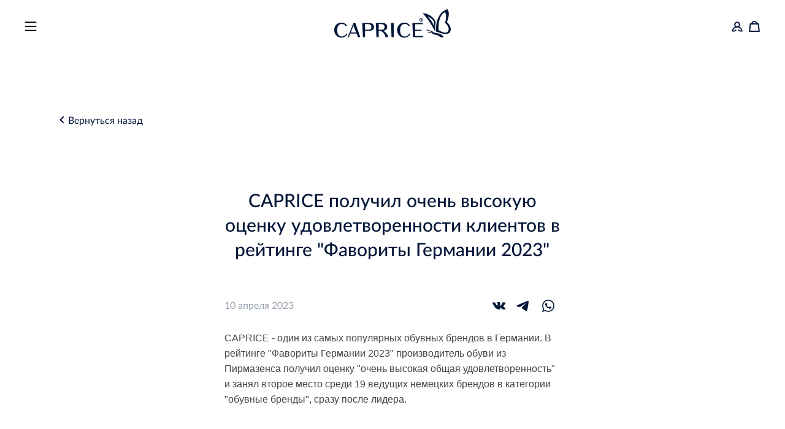

--- FILE ---
content_type: text/html;charset=utf-8
request_url: https://caprice-russia.ru/news/favority-germanii
body_size: 82021
content:
<!DOCTYPE html>
<html lang="ru">
<head><meta charset="utf-8">
<title>Caprice</title>
<meta name="viewport" content="width=device-width, initial-scale=1">
<meta name="description" content="Caprice. Легко как по воздуху">
<meta name="google-site-verification" content="S7APVxIhcx_SZQgQBVphctOyuqEA7MLWHBar_nT7qS8">
<meta name="cmsmagazine" content="5f9cf5c8e0a1bd5301327bb21f4c8ceb">
<link rel="icon" type="image/svg+xml" href="/favicon/favicon.svg">
<link rel="icon" type="image/jpg" href="/favicon/favicon-120x120.ico" sizes="120x120">
<link rel="icon" type="image/jpg" href="/favicon/favicon-32x32.ico" sizes="32x32">
<link rel="icon" type="image/jpg" href="/favicon/favicon-16x16.ico" sizes="16x16">
<link rel="manifest" href="/manifest.json">
<script>
          !function(){var t=document.createElement("script");
          t.type="text/javascript",t.async=!0,t.src='https://vk.com/js/api/openapi.js?169',t.onload=function(){VK.Retargeting.Init("VK-RTRG-1400954-9fHQQ"),VK.Retargeting.Hit()},document.head.appendChild(t)}();
        </script>
<script type="text/javascript">
          var _tmr = window._tmr || (window._tmr = []);
          _tmr.push({id: "3191230", type: "pageView", start: (new Date()).getTime(), pid: "USER_ID"});
          (function (d, w, id) {
            if (d.getElementById(id)) return;
            var ts = d.createElement("script"); ts.type = "text/javascript"; ts.async = true; ts.id = id;
            ts.src = "https://top-fwz1.mail.ru/js/code.js";
            var f = function () {var s = d.getElementsByTagName("script")[0]; s.parentNode.insertBefore(ts, s);};
            if (w.opera == "[object Opera]") { d.addEventListener("DOMContentLoaded", f, false); } else { f(); }
          })(document, window, "topmailru-code");
        </script>
<script>
          (function(m,e,t,r,i,k,a){m[i]=m[i]||function(){(m[i].a=m[i].a||[]).push(arguments)};
          m[i].l=1*new Date();k=e.createElement(t),a=e.getElementsByTagName(t)[0],k.async=1,k.src=r,a.parentNode.insertBefore(k,a)})
          (window, document, "script", "https://mc.yandex.ru/metrika/tag.js", "ym");

          ym(53349448, "init", {
            clickmap:true,
            trackLinks:true,
            accurateTrackBounce:true,
            webvisor:true,
            trackHash:true
          });
        </script>
<noscript><img src="https://vk.com/rtrg?p=VK-RTRG-1400954-9fHQQ" style="position:fixed; left:-999px;" alt=""/></noscript>
<noscript><img src="https://mc.yandex.ru/watch/53349448" style="position:absolute; left:-9999px;" alt=""/></noscript>
<meta name="og:type" content="website">
<meta name="og:title">
<meta name="og:image" content="https://caprice-russia.ruundefined">
<meta name="og:url" content="https://caprice-russia.ru/news/favority-germanii"><link rel="modulepreload" as="script" crossorigin href="/_nuxt-new/entry.b3b283e9.js"><link rel="preload" as="style" href="/_nuxt-new/entry.c00d5462.css"><link rel="modulepreload" as="script" crossorigin href="/_nuxt-new/default.29fd93ea.js"><link rel="preload" as="style" href="/_nuxt-new/default.7dfb3a6c.css"><link rel="modulepreload" as="script" crossorigin href="/_nuxt-new/OrderModal.6c608cde.js"><link rel="preload" as="style" href="/_nuxt-new/OrderModal.094cd4e4.css"><link rel="modulepreload" as="script" crossorigin href="/_nuxt-new/nuxt-icon.vue.c6be2403.js"><link rel="preload" as="style" href="/_nuxt-new/nuxt-icon.2f1fba64.css"><link rel="modulepreload" as="script" crossorigin href="/_nuxt-new/profile.953efee1.js"><link rel="modulepreload" as="script" crossorigin href="/_nuxt-new/CustomLink.vue.f75f56f5.js"><link rel="modulepreload" as="script" crossorigin href="/_nuxt-new/client-only.065f7787.js"><link rel="modulepreload" as="script" crossorigin href="/_nuxt-new/index.5d575afc.js"><link rel="modulepreload" as="script" crossorigin href="/_nuxt-new/index.29906c75.js"><link rel="modulepreload" as="script" crossorigin href="/_nuxt-new/FranchiseModal.vue.3749617c.js"><link rel="preload" as="style" href="/_nuxt-new/FranchiseModal.f1c16550.css"><link rel="modulepreload" as="script" crossorigin href="/_nuxt-new/catalog.ac9a17a9.js"><link rel="modulepreload" as="script" crossorigin href="/_nuxt-new/base.312a79a2.js"><link rel="modulepreload" as="script" crossorigin href="/_nuxt-new/omit.ff068bf4.js"><link rel="modulepreload" as="script" crossorigin href="/_nuxt-new/pagination.min.cb2b6b58.js"><link rel="preload" as="style" href="/_nuxt-new/pagination.46f23f8d.css"><link rel="modulepreload" as="script" crossorigin href="/_nuxt-new/navigation.746c1d03.js"><link rel="modulepreload" as="script" crossorigin href="/_nuxt-new/FilterGroup.vue.9df87bd3.js"><link rel="modulepreload" as="script" crossorigin href="/_nuxt-new/acessories.ca993704.js"><link rel="modulepreload" as="script" crossorigin href="/_nuxt-new/nuxt-icon.b081cd2f.js"><link rel="modulepreload" as="script" crossorigin href="/_nuxt-new/_slug_.78ce4bb3.js"><link rel="modulepreload" as="script" crossorigin href="/_nuxt-new/JournalShort.691c95ef.js"><link rel="preload" as="style" href="/_nuxt-new/JournalShort.c37e2e01.css"><link rel="modulepreload" as="script" crossorigin href="/_nuxt-new/useMyFetch.894360b2.js"><link rel="modulepreload" as="script" crossorigin href="/_nuxt-new/dateFormatter.e576abde.js"><link rel="modulepreload" as="script" crossorigin href="/_nuxt-new/composables.419eb144.js"><link rel="prefetch" as="image" type="image/png" href="/_nuxt-new/color.473bc8ca.png"><link rel="prefetch" as="image" type="image/svg+xml" href="/_nuxt-new/primeicons.5e10f102.svg"><link rel="prefetch" as="image" type="image/svg+xml" href="/_nuxt-new/technology-words.03f86613.svg"><link rel="prefetch" as="image" type="image/svg+xml" href="/_nuxt-new/play.f8bc5254.svg"><link rel="prefetch" as="image" type="image/svg+xml" href="/_nuxt-new/loupe.6d593f1e.svg"><link rel="prefetch" as="image" type="image/svg+xml" href="/_nuxt-new/filter.5ffbc24d.svg"><link rel="prefetch" as="image" type="image/svg+xml" href="/_nuxt-new/manufacturer-words.c50ba7a4.svg"><link rel="prefetch" as="image" type="image/svg+xml" href="/_nuxt-new/germany.f22bd093.svg"><link rel="prefetch" as="image" type="image/svg+xml" href="/_nuxt-new/cap-filled.7f4c8d89.svg"><link rel="prefetch" as="image" type="image/svg+xml" href="/_nuxt-new/cap-white.4d294bf0.svg"><link rel="prefetch" as="image" type="image/svg+xml" href="/_nuxt-new/close.f19665f9.svg"><link rel="prefetch" as="image" type="image/svg+xml" href="/_nuxt-new/words.e76fb1af.svg"><link rel="prefetch" as="image" type="image/svg+xml" href="/_nuxt-new/arrow-down.c25fc4f5.svg"><link rel="prefetch" as="image" type="image/svg+xml" href="/_nuxt-new/cap-default.99beaa3d.svg"><link rel="prefetch" as="script" crossorigin href="/_nuxt-new/main-page.630489ff.js"><link rel="prefetch" as="style" href="/_nuxt-new/main-page.46cf57cc.css"><link rel="prefetch" as="script" crossorigin href="/_nuxt-new/transparent.8cbf779c.js"><link rel="prefetch" as="script" crossorigin href="/_nuxt-new/error-component.84629f4b.js"><link rel="prefetch" as="style" href="/_nuxt-new/error-component.753fabe3.css"><link rel="prefetch" as="image" type="image/svg+xml" href="/_nuxt-new/yandex-dzen.26740a66.svg"><link rel="prefetch" as="image" type="image/svg+xml" href="/_nuxt-new/vk.eb2b3d67.svg"><link rel="prefetch" as="image" type="image/svg+xml" href="/_nuxt-new/youtube.417ed93d.svg"><link rel="prefetch" as="image" type="image/svg+xml" href="/_nuxt-new/tg.88692f84.svg"><link rel="stylesheet" href="/_nuxt-new/entry.c00d5462.css"><link rel="stylesheet" href="/_nuxt-new/default.7dfb3a6c.css"><link rel="stylesheet" href="/_nuxt-new/OrderModal.094cd4e4.css"><link rel="stylesheet" href="/_nuxt-new/nuxt-icon.2f1fba64.css"><link rel="stylesheet" href="/_nuxt-new/FranchiseModal.f1c16550.css"><link rel="stylesheet" href="/_nuxt-new/pagination.46f23f8d.css"><link rel="stylesheet" href="/_nuxt-new/JournalShort.c37e2e01.css"><style>.dropdown[data-v-b8b9d742]{--tw-bg-opacity:1;background-color:rgb(246 238 231/var(--tw-bg-opacity));left:50%;padding:1.25rem 30px 1.25rem 1.25rem;position:absolute;top:calc(100% + 25px);transform:translateX(-50%);width:282px}.dropdown-label[data-v-b8b9d742]{border-bottom-width:1px;border-color:rgba(2,22,56,.2);padding-bottom:15px}.dropdown-options[data-v-b8b9d742]{display:flex;flex-direction:column;gap:15px;margin-top:15px;padding-left:25px}</style><style>.nuxt-icon svg{height:1em;margin-bottom:.125em;vertical-align:middle;width:1em}.nuxt-icon.nuxt-icon--fill,.nuxt-icon.nuxt-icon--fill *{fill:currentColor!important}</style><style>.content[data-v-7a184030] *{margin-bottom:16px!important}.content[data-v-7a184030]>:first-child{margin-top:0!important}.content[data-v-7a184030]>:last-child{margin-bottom:0!important}.content[data-v-7a184030] p{font-size:14px!important;line-height:20px!important}@media (min-width:1025px){.content[data-v-7a184030] p{font-size:16px!important;line-height:25px!important}}.content[data-v-7a184030] p{--tw-text-opacity:1;color:rgb(68 68 68/var(--tw-text-opacity))}.content[data-v-7a184030] span{font-size:14px!important;line-height:20px!important}@media (min-width:1025px){.content[data-v-7a184030] span{font-size:16px!important;line-height:25px!important}}.content[data-v-7a184030] span{--tw-text-opacity:1;color:rgb(68 68 68/var(--tw-text-opacity))}.content[data-v-7a184030] strong{--tw-text-opacity:1;color:rgb(2 22 56/var(--tw-text-opacity));font-size:20px;font-weight:500;line-height:30px}@media (min-width:1025px){.content[data-v-7a184030] strong{font-size:30px;line-height:40px}}.back-arrow[data-v-7a184030]{background:url("data:image/svg+xml;charset=utf-8,%3Csvg width='8' height='13' fill='none' xmlns='http://www.w3.org/2000/svg'%3E%3Cpath d='M7.41 11.08 2.83 6.5l4.58-4.59L6 .5l-6 6 6 6 1.41-1.42Z' fill='%23021638'/%3E%3C/svg%3E") no-repeat 50%;display:inline-flex;height:1.25rem;width:1.25rem}</style></head>
<body ><div id="__nuxt"><!--[--><div><div class="w-[100vw] h-[100vh] flex justify-center items-center" style=""><div></div></div><div class="flex flex-col min-h-screen"><!--[--><header style="" class="header fixed z-10 py-[15px]" data-v-b8b9d742><div class="col-start-1 col-span-4 flex gap-x-5 items-center" data-v-b8b9d742><div class="mr-[10px] min-h-[20px] h-[20px] min-w-[20px] w-[20px] cursor-pointer" data-v-b8b9d742><span class="nuxt-icon nuxt-icon--fill hover:text-primary/60 nuxt-icon-default" data-v-b8b9d742></span></div><!--[--><a href="/stores" class="link-default flex items-center group link-header" data-v-b8b9d742><!--[-->Магазины<!--]--><!----></a><a href="/collection" class="link-default flex items-center group link-header" data-v-b8b9d742><!--[-->Коллекции<!--]--><!----></a><a href="/brand" class="link-default flex items-center group link-header" data-v-b8b9d742><!--[-->Бренд<!--]--><!----></a><a href="/technologies" class="link-default flex items-center group link-header" data-v-b8b9d742><!--[-->Технологии<!--]--><!----></a><a href="/blog" class="link-default flex items-center group link-header" data-v-b8b9d742><!--[-->Блог<!--]--><!----></a><a href="/wholesale" class="link-default flex items-center group link-header" data-v-b8b9d742><!--[-->Опт<!--]--><!----></a><!--]--></div><a href="/" class="smd:col-start-6 smd:col-span-4 xl:col-start-7 xl:col-span-2 flex justify-center items-center" data-v-b8b9d742><span class="nuxt-icon nuxt-icon--fill w-[95px] h-[25px] smd:h-[55px] smd:w-[190px] text-primary" alt data-v-b8b9d742></span></a><div class="smd:col-start-12 lg:col-start-13 col-span-full flex smd:gap-[30px] gap-[10px] justify-end items-center ml-auto" data-v-b8b9d742><a class="rounded-full w-[35px] h-[35px] flex justify-center text-primary hover:text-primary/60 items-center cursor-pointer" data-v-b8b9d742><span class="nuxt-icon nuxt-icon--fill h-5 w-5 nuxt-icon-default" data-v-b8b9d742></span></a><a href="/cart" class="text-md cursor-pointer flex items-center gap-[5px]" data-v-b8b9d742><span class="nuxt-icon nuxt-icon--fill text-primary block lg:hidden hover:text-primary/60 h-5 w-5 nuxt-icon-default" data-v-b8b9d742></span><span class="text-primary hidden lg:flex" data-v-b8b9d742>Корзина</span></a></div><div class="header-more -z-10" data-v-b8b9d742><div class="flex smd:grid smd:grid-cols-14 h-[65px] smd:h-[85px] gap-x-5 col-span-full mb-[40px] lg:mb-[50px]" data-v-b8b9d742><div class="col-start-1 col-span-4 flex items-center" data-v-b8b9d742><div class="cursor-pointer h-[20px] mr-[10px] w-[20px]" data-v-b8b9d742><span class="nuxt-icon nuxt-icon--fill text-white nuxt-icon-default" data-v-b8b9d742></span></div></div><div class="smd:col-start-6 smd:col-span-4 xl:col-start-7 xl:col-span-2 flex justify-center items-center smd:mt-0" data-v-b8b9d742><a href="/" class="" data-v-b8b9d742><span class="nuxt-icon nuxt-icon--fill flex w-[95px] h-[25px] smd:h-[55px] smd:w-[190px] text-white" alt data-v-b8b9d742></span></a></div></div><div class="smd:pb-[50px] smd:grid smd:grid-cols-14 gap-x-5 col-span-full" data-v-b8b9d742><div class="mb-[70px] smd:mb-0 columns-2 smd:col-span-8 smd:col-start-2" data-v-b8b9d742><!--[--><span data-v-b8b9d742><a href="/collection" class="link-default flex items-center group mb-5" data-v-b8b9d742><!--[-->Коллекции<!--]--><!----></a></span><span data-v-b8b9d742><a href="/stores" class="link-default flex items-center group mb-5" data-v-b8b9d742><!--[-->Магазины<!--]--><!----></a></span><span data-v-b8b9d742><a href="/brand" class="link-default flex items-center group mb-5" data-v-b8b9d742><!--[-->Бренд<!--]--><!----></a></span><span data-v-b8b9d742><a href="/technologies" class="link-default flex items-center group mb-5" data-v-b8b9d742><!--[-->Технологии<!--]--><!----></a></span><span data-v-b8b9d742><a href="/blog" class="link-default flex items-center group mb-5" data-v-b8b9d742><!--[-->Блог<!--]--><!----></a></span><span data-v-b8b9d742><a href="/wholesale" class="link-default flex items-center group mb-5" data-v-b8b9d742><!--[-->Оптовые продажи<!--]--><!----></a></span><span data-v-b8b9d742><a href="/franchise" class="link-default flex items-center group mb-5" data-v-b8b9d742><!--[-->Франшиза<!--]--><!----></a></span><span data-v-b8b9d742><a href="/news" class="link-default flex items-center group mb-5" data-v-b8b9d742><!--[-->Журнал<!--]--><!----></a></span><!--]--></div><div class="col-start-10 col-span-4 flex flex-col smd:items-end" data-v-b8b9d742><div class="mb-[70px] flex flex-col gap-4 smd:items-end" data-v-b8b9d742><span data-v-b8b9d742><a href="/faq" class="link-arrow flex items-center group text-md text-white hover:text-white/50" data-v-b8b9d742><!--[--> Часто задаваемые вопросы <!--]--><span class="nuxt-icon nuxt-icon--fill ml-[5px] h-fit nuxt-icon-default"></span></a></span><span data-v-b8b9d742><a href="https://brand.capriceshoes.com/ru/" rel="noopener noreferrer" class="link-arrow flex items-center group text-md text-white hover:text-white/50" data-v-b8b9d742><!--[--> Caprice Германия <!--]--><span class="nuxt-icon nuxt-icon--fill ml-[5px] h-fit nuxt-icon-default"></span></a></span></div><div class="flex gap-[30px] mb-[30px]" data-v-b8b9d742><a class="shrink-0" target="_blank" href="https://dzen.ru/caprice" data-v-b8b9d742><img class="w-10 h-10 cursor-pointer" src="/_nuxt-new/yandex-dzen.26740a66.svg" alt="dzenIcon" data-v-b8b9d742></a><a class="shrink-0" target="_blank" href="https://vk.com/capricerussia" data-v-b8b9d742><img class="w-10 h-10 cursor-pointer" src="/_nuxt-new/vk.eb2b3d67.svg" alt="vkIcon" data-v-b8b9d742></a><a class="shrink-0" target="_blank" href="https://www.youtube.com/channel/UCEQZLLRg-rgtKMzQTWBrsMQ" data-v-b8b9d742><img class="w-10 h-10 cursor-pointer" src="/_nuxt-new/youtube.417ed93d.svg" alt="youtubeIcon" data-v-b8b9d742></a><a class="shrink-0" target="_blank" href="https://t.me/capricerussia" data-v-b8b9d742><img class="w-10 h-10 cursor-pointer" src="/_nuxt-new/tg.88692f84.svg" alt="tgIcon" data-v-b8b9d742></a></div></div></div></div></header><span data-v-b8b9d742></span><!--]--><div class="pt-[65px] smd:pt-[85px] grid grid-cols-14 flex-1"><!--[--><!--[--><!--[--><div class="section-container mt-[70px] smd:mt-[100px]" data-v-7a184030><a href="/news" class="text-primary flex gap-2.5" data-v-7a184030><span class="back-arrow" data-v-7a184030></span> Вернуться назад </a></div><div class="mt-[70px] md:mt-[100px] px-[15px] pb-[70px] smd:pb-[100px] smd:px-0 col-span-full smd:col-start-3 smd:col-span-10 md:col-start-5 md:col-span-6" data-v-7a184030><h1 class="text-primary text-center mb-[50px]" data-v-7a184030>CAPRICE получил очень высокую оценку удовлетворенности клиентов в рейтинге &quot;Фавориты Германии 2023&quot;</h1><div class="mb-[20px] flex justify-between items-center" data-v-7a184030><div class="text-medium text-primary/40" style="" data-v-7a184030>10 April 2023</div><div class="socials flex gap-[10px]" data-v-7a184030><a href="https://vk.com/share.php?url=https://caprice-russia.ru/news/favority-germanii" data-v-7a184030><span class="nuxt-icon nuxt-icon--fill flex w-[40px] h-[40px] text-primary" data-v-7a184030></span></a><a href="https://t.me/share/url?url=https://caprice-russia.ru/news/favority-germanii" data-v-7a184030><span class="nuxt-icon nuxt-icon--fill flex w-[40px] h-[40px] text-primary" data-v-7a184030></span></a><a href="whatsapp://send?text=CAPRICE получил очень высокую оценку удовлетворенности клиентов в рейтинге &quot;Фавориты Германии 2023&quot;: https://caprice-russia.ru/news/favority-germanii" data-v-7a184030><span class="nuxt-icon nuxt-icon--fill flex w-[40px] h-[40px] text-primary" data-v-7a184030></span></a></div></div><div class="content" data-v-7a184030><p class="MsoNormal" style="margin: 0cm 0cm 8pt; line-height: 15.6933px; font-size: 11pt; font-family: Calibri, sans-serif;"><span style="font-size: 11pt;">CAPRICE - один из самых популярных обувных брендов в Германии. В рейтинге "Фавориты Германии 2023" производитель обуви из Пирмазенса получил оценку "очень высокая общая удовлетворенность" и занял второе место среди 19 ведущих немецких брендов в категории "обувные бренды", сразу после лидера.</span></p>
<p class="MsoNormal" style="margin: 0cm 0cm 8pt; line-height: 15.6933px; font-size: 11pt; font-family: Calibri, sans-serif;">&nbsp;</p>
<table class="MsoTableGrid" style="border-collapse: collapse; border: none;" border="1" cellspacing="0" cellpadding="0">
<tbody>
<tr>
<td style="width: 233.6pt; border: 1pt solid windowtext; padding: 0cm 5.4pt;" valign="top" width="311">
<p class="MsoNormal" style="margin: 0cm 0cm 0.0001pt; line-height: normal; font-size: 11pt; font-family: Calibri, sans-serif;"><strong>Бренд</strong></p>
</td>
<td style="width: 233.65pt; border-top: 1pt solid windowtext; border-right: 1pt solid windowtext; border-bottom: 1pt solid windowtext; border-image: initial; border-left: none; padding: 0cm 5.4pt;" valign="top" width="312">
<p class="MsoNormal" style="margin: 0cm 0cm 0.0001pt; line-height: normal; font-size: 11pt; font-family: Calibri, sans-serif;"><strong>Степень удовлетворенности</strong></p>
</td>
</tr>
<tr>
<td style="width: 233.6pt; border-right: 1pt solid windowtext; border-bottom: 1pt solid windowtext; border-left: 1pt solid windowtext; border-image: initial; border-top: none; padding: 0cm 5.4pt;" valign="top" width="311">
<p class="MsoNormal" style="margin: 0cm 0cm 0.0001pt; line-height: normal; font-size: 11pt; font-family: Calibri, sans-serif;"><span lang="EN-US">Geox</span></p>
</td>
<td style="width: 233.65pt; border-top: none; border-left: none; border-bottom: 1pt solid windowtext; border-right: 1pt solid windowtext; padding: 0cm 5.4pt;" valign="top" width="312">
<p class="MsoNormal" style="margin: 0cm 0cm 0.0001pt; line-height: normal; font-size: 11pt; font-family: Calibri, sans-serif;">высочайшая</p>
</td>
</tr>
<tr>
<td style="width: 233.6pt; border-right: 1pt solid windowtext; border-bottom: 1pt solid windowtext; border-left: 1pt solid windowtext; border-image: initial; border-top: none; padding: 0cm 5.4pt;" valign="top" width="311">
<p class="MsoNormal" style="margin: 0cm 0cm 0.0001pt; line-height: normal; font-size: 11pt; font-family: Calibri, sans-serif;"><span lang="EN-US">Caprice</span></p>
</td>
<td style="width: 233.65pt; border-top: none; border-left: none; border-bottom: 1pt solid windowtext; border-right: 1pt solid windowtext; padding: 0cm 5.4pt;" valign="top" width="312">
<p class="MsoNormal" style="margin: 0cm 0cm 0.0001pt; line-height: normal; font-size: 11pt; font-family: Calibri, sans-serif;">очень высокая</p>
</td>
</tr>
<tr>
<td style="width: 233.6pt; border-right: 1pt solid windowtext; border-bottom: 1pt solid windowtext; border-left: 1pt solid windowtext; border-image: initial; border-top: none; padding: 0cm 5.4pt;" valign="top" width="311">
<p class="MsoNormal" style="margin: 0cm 0cm 0.0001pt; line-height: normal; font-size: 11pt; font-family: Calibri, sans-serif;"><span lang="EN-US">Marco Tozzi</span></p>
</td>
<td style="width: 233.65pt; border-top: none; border-left: none; border-bottom: 1pt solid windowtext; border-right: 1pt solid windowtext; padding: 0cm 5.4pt;" valign="top" width="312">
<p class="MsoNormal" style="margin: 0cm 0cm 0.0001pt; line-height: normal; font-size: 11pt; font-family: Calibri, sans-serif;">очень высокая</p>
</td>
</tr>
<tr>
<td style="width: 233.6pt; border-right: 1pt solid windowtext; border-bottom: 1pt solid windowtext; border-left: 1pt solid windowtext; border-image: initial; border-top: none; padding: 0cm 5.4pt;" valign="top" width="311">
<p class="MsoNormal" style="margin: 0cm 0cm 0.0001pt; line-height: normal; font-size: 11pt; font-family: Calibri, sans-serif;"><span lang="EN-US">Sioux</span></p>
</td>
<td style="width: 233.65pt; border-top: none; border-left: none; border-bottom: 1pt solid windowtext; border-right: 1pt solid windowtext; padding: 0cm 5.4pt;" valign="top" width="312">
<p class="MsoNormal" style="margin: 0cm 0cm 0.0001pt; line-height: normal; font-size: 11pt; font-family: Calibri, sans-serif;">очень высокая</p>
</td>
</tr>
<tr>
<td style="width: 233.6pt; border-right: 1pt solid windowtext; border-bottom: 1pt solid windowtext; border-left: 1pt solid windowtext; border-image: initial; border-top: none; padding: 0cm 5.4pt;" valign="top" width="311">
<p class="MsoNormal" style="margin: 0cm 0cm 0.0001pt; line-height: normal; font-size: 11pt; font-family: Calibri, sans-serif;"><span lang="EN-US">rieker</span></p>
</td>
<td style="width: 233.65pt; border-top: none; border-left: none; border-bottom: 1pt solid windowtext; border-right: 1pt solid windowtext; padding: 0cm 5.4pt;" valign="top" width="312">
<p class="MsoNormal" style="margin: 0cm 0cm 0.0001pt; line-height: normal; font-size: 11pt; font-family: Calibri, sans-serif;">высокая</p>
</td>
</tr>
<tr>
<td style="width: 233.6pt; border-right: 1pt solid windowtext; border-bottom: 1pt solid windowtext; border-left: 1pt solid windowtext; border-image: initial; border-top: none; padding: 0cm 5.4pt;" valign="top" width="311">
<p class="MsoNormal" style="margin: 0cm 0cm 0.0001pt; line-height: normal; font-size: 11pt; font-family: Calibri, sans-serif;"><span lang="EN-US">ECCO</span></p>
</td>
<td style="width: 233.65pt; border-top: none; border-left: none; border-bottom: 1pt solid windowtext; border-right: 1pt solid windowtext; padding: 0cm 5.4pt;" valign="top" width="312">
<p class="MsoNormal" style="margin: 0cm 0cm 0.0001pt; line-height: normal; font-size: 11pt; font-family: Calibri, sans-serif;">высокая</p>
</td>
</tr>
<tr>
<td style="width: 233.6pt; border-right: 1pt solid windowtext; border-bottom: 1pt solid windowtext; border-left: 1pt solid windowtext; border-image: initial; border-top: none; padding: 0cm 5.4pt;" valign="top" width="311">
<p class="MsoNormal" style="margin: 0cm 0cm 0.0001pt; line-height: normal; font-size: 11pt; font-family: Calibri, sans-serif;"><span lang="EN-US">Gabor</span></p>
</td>
<td style="width: 233.65pt; border-top: none; border-left: none; border-bottom: 1pt solid windowtext; border-right: 1pt solid windowtext; padding: 0cm 5.4pt;" valign="top" width="312">
<p class="MsoNormal" style="margin: 0cm 0cm 0.0001pt; line-height: normal; font-size: 11pt; font-family: Calibri, sans-serif;">высокая</p>
</td>
</tr>
<tr>
<td style="width: 233.6pt; border-right: 1pt solid windowtext; border-bottom: 1pt solid windowtext; border-left: 1pt solid windowtext; border-image: initial; border-top: none; padding: 0cm 5.4pt;" valign="top" width="311">
<p class="MsoNormal" style="margin: 0cm 0cm 0.0001pt; line-height: normal; font-size: 11pt; font-family: Calibri, sans-serif;"><span lang="EN-US">Tamaris</span></p>
</td>
<td style="width: 233.65pt; border-top: none; border-left: none; border-bottom: 1pt solid windowtext; border-right: 1pt solid windowtext; padding: 0cm 5.4pt;" valign="top" width="312">
<p class="MsoNormal" style="margin: 0cm 0cm 0.0001pt; line-height: normal; font-size: 11pt; font-family: Calibri, sans-serif;">высокая</p>
</td>
</tr>
<tr>
<td style="width: 233.6pt; border-right: 1pt solid windowtext; border-bottom: 1pt solid windowtext; border-left: 1pt solid windowtext; border-image: initial; border-top: none; padding: 0cm 5.4pt;" valign="top" width="311">
<p class="MsoNormal" style="margin: 0cm 0cm 0.0001pt; line-height: normal; font-size: 11pt; font-family: Calibri, sans-serif;"><span lang="EN-US">ara</span></p>
</td>
<td style="width: 233.65pt; border-top: none; border-left: none; border-bottom: 1pt solid windowtext; border-right: 1pt solid windowtext; padding: 0cm 5.4pt;" valign="top" width="312">
<p class="MsoNormal" style="margin: 0cm 0cm 0.0001pt; line-height: normal; font-size: 11pt; font-family: Calibri, sans-serif;">высокая</p>
</td>
</tr>
<tr>
<td style="width: 233.6pt; border-right: 1pt solid windowtext; border-bottom: 1pt solid windowtext; border-left: 1pt solid windowtext; border-image: initial; border-top: none; padding: 0cm 5.4pt;" valign="top" width="311">
<p class="MsoNormal" style="margin: 0cm 0cm 0.0001pt; line-height: normal; font-size: 11pt; font-family: Calibri, sans-serif;"><span lang="EN-US">GIESSWEIN</span></p>
</td>
<td style="width: 233.65pt; border-top: none; border-left: none; border-bottom: 1pt solid windowtext; border-right: 1pt solid windowtext; padding: 0cm 5.4pt;" valign="top" width="312">
<p class="MsoNormal" style="margin: 0cm 0cm 0.0001pt; line-height: normal; font-size: 11pt; font-family: Calibri, sans-serif;">высокая</p>
</td>
</tr>
</tbody>
</table>
<p class="MsoNormal" style="margin: 0cm 0cm 8pt; line-height: 15.6933px; font-size: 11pt; font-family: Calibri, sans-serif;"><span lang="EN-US">&nbsp;</span></p>
<p class="MsoNormal" style="margin: 0cm 0cm 8pt; line-height: 15.6933px; font-size: 11pt; font-family: Calibri, sans-serif;">В ходе общенационального опроса потребителей просили оценить их личную общую удовлетворенность различными поставщиками. При этом учитывались все важные для них аспекты, такие как цена, продукт и бренд. Вопросы также касались того, в какой степени они выбрали бы соответствующего поставщика снова. Опрос проводился кельнским рейтинговым агентством ServiceValue в сотрудничестве с газетой BILD в период с января по февраль 2023 года и учитывает более 420 000 оценок клиентов.</p>
<p class="MsoNormal" style="margin: 0cm 0cm 0.0001pt; line-height: normal; font-size: 11pt; font-family: Calibri, sans-serif;"><span style="background-image: initial; background-position: initial; background-size: initial; background-repeat: initial; background-attachment: initial; background-origin: initial; background-clip: initial;">"Для CAPRICE удовлетворенность клиентов имеет наивысший приоритет. Для нас большая честь и удовольствие быть отмеченными как любимый поставщик, и мы хотели бы искренне поблагодарить наших клиентов за их доверие и лояльность", - говорит генеральный директор ООО &laquo;КАПРИС ВОСТОК&raquo; Виктор Кунц. "Выдающийся рейтинг мотивирует нас продолжать работать на высоком уровне и радовать любителей обуви, которые ценят первоклассные материалы и комфорт".</span></p>
<p class="MsoNormal" style="margin: 0cm 0cm 0.0001pt; line-height: normal; font-size: 11pt; font-family: Calibri, sans-serif;"><span style="background-image: initial; background-position: initial; background-size: initial; background-repeat: initial; background-attachment: initial; background-origin: initial; background-clip: initial;">&nbsp;</span></p>
<p class="MsoNormal" style="margin: 0cm 0cm 8pt; line-height: 15.6933px; font-size: 11pt; font-family: Calibri, sans-serif;">Награда "Фавориты Германии 2023" продолжает серию высших рейтингов: в опросе об удовлетворенности потребителей качеством продукции, проведенном платформой DeutschlandTest совместно с журналом Focus 2021/22, CAPRICE получила оценку "Отлично". Производитель обуви также смог убедить высоким уровнем рекомендаций в рейтинге "Фавориты клиентов Германии 2022", составленном Wirtschaftswoche.</p>
<div id="gtx-trans" style="position: absolute; left: -14px; top: -21.3333px;">&nbsp;</div></div></div><div class="col-span-full bg-gray grid grid-cols-14 pb-[175px]" data-v-7a184030><!--[--><div class="blog-label pt-[70px] md:pt-[100px] flex flex-col items-center" data-v-172056b8><span class="nuxt-icon nuxt-icon--fill blog-label-icon block h-[15px] w-[15px] nuxt-icon-default" data-v-172056b8></span><h2 class="blog-label-text text-primary" data-v-172056b8>Журнал</h2></div><div class="section grid grid-cols-14" data-v-172056b8><div class="section-container" data-v-172056b8><div class="section-content" data-v-172056b8><!--[--><a href="/news/20694" class="section-card" data-v-172056b8><div class="relative pt-[100%] overflow-hidden group" data-v-172056b8><img loading="lazy" decoding="async" src="https://caprice-russia.ru/assets/images/blog/SS2023/Фото 2.jpg" class="absolute image-scale group-hover:scale-110 top-0 left-0 w-full h-full object-cover" alt data-v-172056b8></div><div class="section-card-date" data-v-172056b8>28 November 2023</div><h3 class="section-card-title" data-v-172056b8>Еще один европейский патент для CAPRICE</h3></a><a href="/news/18579" class="section-card" data-v-172056b8><div class="relative pt-[100%] overflow-hidden group" data-v-172056b8><img loading="lazy" decoding="async" src="https://caprice-russia.ru/assets/images/blog/PRESSE_CAPRICE_EP_06_2023_page-0003.jpg" class="absolute image-scale group-hover:scale-110 top-0 left-0 w-full h-full object-cover" alt data-v-172056b8></div><div class="section-card-date" data-v-172056b8>17 July 2023</div><h3 class="section-card-title" data-v-172056b8>Новый европейский патент для CAPRICE</h3></a><a href="/news/18578" class="section-card" data-v-172056b8><div class="relative pt-[100%] overflow-hidden group" data-v-172056b8><img loading="lazy" decoding="async" src="https://caprice-russia.ru/assets/images/blog/Снимок экрана 2023-07-17 в 12.11.29.png" class="absolute image-scale group-hover:scale-110 top-0 left-0 w-full h-full object-cover" alt data-v-172056b8></div><div class="section-card-date" data-v-172056b8>13 July 2023</div><h3 class="section-card-title" data-v-172056b8>CAPRICE - победитель премии German Brand Award 2023</h3></a><a href="/news/9731" class="section-card" data-v-172056b8><div class="relative pt-[100%] overflow-hidden group" data-v-172056b8><img loading="lazy" decoding="async" src="https://caprice-russia.ru/assets/images/blog/Снимок экрана 2023-04-10 в 17.47.08.png" class="absolute image-scale group-hover:scale-110 top-0 left-0 w-full h-full object-cover" alt data-v-172056b8></div><div class="section-card-date" data-v-172056b8>10 April 2023</div><h3 class="section-card-title" data-v-172056b8>CAPRICE получил очень высокую оценку удовлетворенности клиентов в рейтинге &quot;Фавориты Германии 2023&quot;</h3></a><!--]--></div></div></div><a href="/news" class="mt-[50px] col-span-full w-fit flex justify-self-center" data-v-172056b8><button class="p-button p-component p-button-outlined p-button-rounded button-outlined-primary" type="button" data-v-172056b8><!--[--> Перейти в журнал <!--]--></button></a><!--]--></div><!--]--><!--]--><!--]--></div><footer class="grid py-[50px] px-[15px] smd:px-0 grid-cols-14 gap-x-5 bg-primary"><div class="col-span-full smd:col-start-2 smd:col-end-6 lg:col-end-5"><div class="flex gap-[30px] mb-[30px]"><a class="shrink-0" target="_blank" href="https://dzen.ru/caprice"><img class="w-10 h-10 cursor-pointer" src="/_nuxt-new/yandex-dzen.26740a66.svg" alt=""></a><a class="shrink-0" target="_blank" href="https://vk.com/capricerussia"><img class="w-10 h-10 cursor-pointer" src="/_nuxt-new/vk.eb2b3d67.svg" alt=""></a><a class="shrink-0" target="_blank" href="https://www.youtube.com/channel/UCEQZLLRg-rgtKMzQTWBrsMQ"><img class="w-10 h-10 cursor-pointer" src="/_nuxt-new/youtube.417ed93d.svg" alt=""></a><a class="shrink-0" target="_blank" href="https://t.me/capricerussia "><img class="w-10 h-10 cursor-pointer" src="/_nuxt-new/tg.88692f84.svg" alt="tgIcon"></a></div><div class="text-md text-white/50"> 115432, г. Москва, ул. Проектируемый проезд 4062, д.6, стр.2, эт.3, комн. 4 </div><div class="mt-5"><a href="mailto:info@caprice-wostok.ru" class="link-border text-white hover:text-white/50 block w-fit"> info@caprice-wostok.ru </a><a href="https://caprice.de" class="link-border text-white hover:text-white/50 mt-5 block w-fit"> Caprice Германия </a><a href="/_new/static/common/Политика_конфиденциальности.pdf" class="link-border text-white hover:text-white/50 mt-5 block w-fit"> Политика конфиденциальности </a></div></div><div class="col-span-full mt-10 smd:mt-0 smd:col-start-7 lg:col-start-8 smd:col-end-14 grid grid-cols-8 lg:grid-cols-6 mb-[50px]"><div class="columns-2 gap-0 col-span-full"><a href="/collection" class="link-default flex items-center group mb-4"><!--[--> Коллекции <!--]--><!----></a><a href="/stores" class="link-default flex items-center group mb-4"><!--[--> Магазины <!--]--><!----></a><a href="/brand" class="link-default flex items-center group mb-4"><!--[--> Бренд <!--]--><!----></a><a href="/technologies" class="link-default flex items-center group mb-4"><!--[--> Технологии <!--]--><!----></a><a href="/blog" class="link-default flex items-center group mb-4"><!--[--> Блог <!--]--><!----></a><a href="/wholesale" class="link-default flex items-center group mb-4"><!--[--> Оптовые продажи <!--]--><!----></a><a href="/franchise" class="link-default flex items-center group mb-4"><!--[--> Франшиза <!--]--><!----></a><a href="/news" class="link-default flex items-center group mb-4"><!--[--> Журнал <!--]--><!----></a><a href="/faq" class="link-default flex items-center group mb-4"><!--[--> Часто задаваемые вопросы <!--]--><!----></a></div><div class="mt-[30px] smd:mt-0 smd:col-start-5 lg:col-start-4 smd:col-span-3 col-span-full"><button class="p-button p-component p-button-outlined p-button-rounded button-outlined-white" type="button"><!--[--> Обратная связь <!--]--></button></div></div><div class="col-span-full smd:col-start-2 smd:col-end-6 lg:col-end-4"><span class="nuxt-icon nuxt-icon--fill text-white flex w-[133px] h-[35px]"></span><p class="text-xs mt-[10px] text-white/50"> © Caprice 2019. Все права защищены </p></div><div class="col-span-full mt-5 smd:mt-0 smd:col-start-7 lg:col-start-8 smd:col-end-14 grid grid-cols-8 lg:grid-cols-6"><div class="flex smd:col-start-5 lg:col-start-4 col-span-full smd:items-end"><div class="text-white"> Создание сайта — <a href="https://atwinta.ru" class="atwinta">Атвинта</a></div></div></div></footer></div><span></span></div><!--]--></div><script>window.__NUXT__=(function(a,b,c,d,e,f,g,h,i,j,k,l,m,n){e.id=f;e.title=g;e.longTitle=a;e.introText=h;e.description=i;e.publishedAt=j;e.content="\u003Cp class=\"MsoNormal\" style=\"margin: 0cm 0cm 8pt; line-height: 15.6933px; font-size: 11pt; font-family: Calibri, sans-serif;\"\u003E\u003Cspan style=\"font-size: 11pt;\"\u003ECAPRICE - один из самых популярных обувных брендов в Германии. В рейтинге \"Фавориты Германии 2023\" производитель обуви из Пирмазенса получил оценку \"очень высокая общая удовлетворенность\" и занял второе место среди 19 ведущих немецких брендов в категории \"обувные бренды\", сразу после лидера.\u003C\u002Fspan\u003E\u003C\u002Fp\u003E\r\n\u003Cp class=\"MsoNormal\" style=\"margin: 0cm 0cm 8pt; line-height: 15.6933px; font-size: 11pt; font-family: Calibri, sans-serif;\"\u003E&nbsp;\u003C\u002Fp\u003E\r\n\u003Ctable class=\"MsoTableGrid\" style=\"border-collapse: collapse; border: none;\" border=\"1\" cellspacing=\"0\" cellpadding=\"0\"\u003E\r\n\u003Ctbody\u003E\r\n\u003Ctr\u003E\r\n\u003Ctd style=\"width: 233.6pt; border: 1pt solid windowtext; padding: 0cm 5.4pt;\" valign=\"top\" width=\"311\"\u003E\r\n\u003Cp class=\"MsoNormal\" style=\"margin: 0cm 0cm 0.0001pt; line-height: normal; font-size: 11pt; font-family: Calibri, sans-serif;\"\u003E\u003Cstrong\u003EБренд\u003C\u002Fstrong\u003E\u003C\u002Fp\u003E\r\n\u003C\u002Ftd\u003E\r\n\u003Ctd style=\"width: 233.65pt; border-top: 1pt solid windowtext; border-right: 1pt solid windowtext; border-bottom: 1pt solid windowtext; border-image: initial; border-left: none; padding: 0cm 5.4pt;\" valign=\"top\" width=\"312\"\u003E\r\n\u003Cp class=\"MsoNormal\" style=\"margin: 0cm 0cm 0.0001pt; line-height: normal; font-size: 11pt; font-family: Calibri, sans-serif;\"\u003E\u003Cstrong\u003EСтепень удовлетворенности\u003C\u002Fstrong\u003E\u003C\u002Fp\u003E\r\n\u003C\u002Ftd\u003E\r\n\u003C\u002Ftr\u003E\r\n\u003Ctr\u003E\r\n\u003Ctd style=\"width: 233.6pt; border-right: 1pt solid windowtext; border-bottom: 1pt solid windowtext; border-left: 1pt solid windowtext; border-image: initial; border-top: none; padding: 0cm 5.4pt;\" valign=\"top\" width=\"311\"\u003E\r\n\u003Cp class=\"MsoNormal\" style=\"margin: 0cm 0cm 0.0001pt; line-height: normal; font-size: 11pt; font-family: Calibri, sans-serif;\"\u003E\u003Cspan lang=\"EN-US\"\u003EGeox\u003C\u002Fspan\u003E\u003C\u002Fp\u003E\r\n\u003C\u002Ftd\u003E\r\n\u003Ctd style=\"width: 233.65pt; border-top: none; border-left: none; border-bottom: 1pt solid windowtext; border-right: 1pt solid windowtext; padding: 0cm 5.4pt;\" valign=\"top\" width=\"312\"\u003E\r\n\u003Cp class=\"MsoNormal\" style=\"margin: 0cm 0cm 0.0001pt; line-height: normal; font-size: 11pt; font-family: Calibri, sans-serif;\"\u003Eвысочайшая\u003C\u002Fp\u003E\r\n\u003C\u002Ftd\u003E\r\n\u003C\u002Ftr\u003E\r\n\u003Ctr\u003E\r\n\u003Ctd style=\"width: 233.6pt; border-right: 1pt solid windowtext; border-bottom: 1pt solid windowtext; border-left: 1pt solid windowtext; border-image: initial; border-top: none; padding: 0cm 5.4pt;\" valign=\"top\" width=\"311\"\u003E\r\n\u003Cp class=\"MsoNormal\" style=\"margin: 0cm 0cm 0.0001pt; line-height: normal; font-size: 11pt; font-family: Calibri, sans-serif;\"\u003E\u003Cspan lang=\"EN-US\"\u003ECaprice\u003C\u002Fspan\u003E\u003C\u002Fp\u003E\r\n\u003C\u002Ftd\u003E\r\n\u003Ctd style=\"width: 233.65pt; border-top: none; border-left: none; border-bottom: 1pt solid windowtext; border-right: 1pt solid windowtext; padding: 0cm 5.4pt;\" valign=\"top\" width=\"312\"\u003E\r\n\u003Cp class=\"MsoNormal\" style=\"margin: 0cm 0cm 0.0001pt; line-height: normal; font-size: 11pt; font-family: Calibri, sans-serif;\"\u003Eочень высокая\u003C\u002Fp\u003E\r\n\u003C\u002Ftd\u003E\r\n\u003C\u002Ftr\u003E\r\n\u003Ctr\u003E\r\n\u003Ctd style=\"width: 233.6pt; border-right: 1pt solid windowtext; border-bottom: 1pt solid windowtext; border-left: 1pt solid windowtext; border-image: initial; border-top: none; padding: 0cm 5.4pt;\" valign=\"top\" width=\"311\"\u003E\r\n\u003Cp class=\"MsoNormal\" style=\"margin: 0cm 0cm 0.0001pt; line-height: normal; font-size: 11pt; font-family: Calibri, sans-serif;\"\u003E\u003Cspan lang=\"EN-US\"\u003EMarco Tozzi\u003C\u002Fspan\u003E\u003C\u002Fp\u003E\r\n\u003C\u002Ftd\u003E\r\n\u003Ctd style=\"width: 233.65pt; border-top: none; border-left: none; border-bottom: 1pt solid windowtext; border-right: 1pt solid windowtext; padding: 0cm 5.4pt;\" valign=\"top\" width=\"312\"\u003E\r\n\u003Cp class=\"MsoNormal\" style=\"margin: 0cm 0cm 0.0001pt; line-height: normal; font-size: 11pt; font-family: Calibri, sans-serif;\"\u003Eочень высокая\u003C\u002Fp\u003E\r\n\u003C\u002Ftd\u003E\r\n\u003C\u002Ftr\u003E\r\n\u003Ctr\u003E\r\n\u003Ctd style=\"width: 233.6pt; border-right: 1pt solid windowtext; border-bottom: 1pt solid windowtext; border-left: 1pt solid windowtext; border-image: initial; border-top: none; padding: 0cm 5.4pt;\" valign=\"top\" width=\"311\"\u003E\r\n\u003Cp class=\"MsoNormal\" style=\"margin: 0cm 0cm 0.0001pt; line-height: normal; font-size: 11pt; font-family: Calibri, sans-serif;\"\u003E\u003Cspan lang=\"EN-US\"\u003ESioux\u003C\u002Fspan\u003E\u003C\u002Fp\u003E\r\n\u003C\u002Ftd\u003E\r\n\u003Ctd style=\"width: 233.65pt; border-top: none; border-left: none; border-bottom: 1pt solid windowtext; border-right: 1pt solid windowtext; padding: 0cm 5.4pt;\" valign=\"top\" width=\"312\"\u003E\r\n\u003Cp class=\"MsoNormal\" style=\"margin: 0cm 0cm 0.0001pt; line-height: normal; font-size: 11pt; font-family: Calibri, sans-serif;\"\u003Eочень высокая\u003C\u002Fp\u003E\r\n\u003C\u002Ftd\u003E\r\n\u003C\u002Ftr\u003E\r\n\u003Ctr\u003E\r\n\u003Ctd style=\"width: 233.6pt; border-right: 1pt solid windowtext; border-bottom: 1pt solid windowtext; border-left: 1pt solid windowtext; border-image: initial; border-top: none; padding: 0cm 5.4pt;\" valign=\"top\" width=\"311\"\u003E\r\n\u003Cp class=\"MsoNormal\" style=\"margin: 0cm 0cm 0.0001pt; line-height: normal; font-size: 11pt; font-family: Calibri, sans-serif;\"\u003E\u003Cspan lang=\"EN-US\"\u003Erieker\u003C\u002Fspan\u003E\u003C\u002Fp\u003E\r\n\u003C\u002Ftd\u003E\r\n\u003Ctd style=\"width: 233.65pt; border-top: none; border-left: none; border-bottom: 1pt solid windowtext; border-right: 1pt solid windowtext; padding: 0cm 5.4pt;\" valign=\"top\" width=\"312\"\u003E\r\n\u003Cp class=\"MsoNormal\" style=\"margin: 0cm 0cm 0.0001pt; line-height: normal; font-size: 11pt; font-family: Calibri, sans-serif;\"\u003Eвысокая\u003C\u002Fp\u003E\r\n\u003C\u002Ftd\u003E\r\n\u003C\u002Ftr\u003E\r\n\u003Ctr\u003E\r\n\u003Ctd style=\"width: 233.6pt; border-right: 1pt solid windowtext; border-bottom: 1pt solid windowtext; border-left: 1pt solid windowtext; border-image: initial; border-top: none; padding: 0cm 5.4pt;\" valign=\"top\" width=\"311\"\u003E\r\n\u003Cp class=\"MsoNormal\" style=\"margin: 0cm 0cm 0.0001pt; line-height: normal; font-size: 11pt; font-family: Calibri, sans-serif;\"\u003E\u003Cspan lang=\"EN-US\"\u003EECCO\u003C\u002Fspan\u003E\u003C\u002Fp\u003E\r\n\u003C\u002Ftd\u003E\r\n\u003Ctd style=\"width: 233.65pt; border-top: none; border-left: none; border-bottom: 1pt solid windowtext; border-right: 1pt solid windowtext; padding: 0cm 5.4pt;\" valign=\"top\" width=\"312\"\u003E\r\n\u003Cp class=\"MsoNormal\" style=\"margin: 0cm 0cm 0.0001pt; line-height: normal; font-size: 11pt; font-family: Calibri, sans-serif;\"\u003Eвысокая\u003C\u002Fp\u003E\r\n\u003C\u002Ftd\u003E\r\n\u003C\u002Ftr\u003E\r\n\u003Ctr\u003E\r\n\u003Ctd style=\"width: 233.6pt; border-right: 1pt solid windowtext; border-bottom: 1pt solid windowtext; border-left: 1pt solid windowtext; border-image: initial; border-top: none; padding: 0cm 5.4pt;\" valign=\"top\" width=\"311\"\u003E\r\n\u003Cp class=\"MsoNormal\" style=\"margin: 0cm 0cm 0.0001pt; line-height: normal; font-size: 11pt; font-family: Calibri, sans-serif;\"\u003E\u003Cspan lang=\"EN-US\"\u003EGabor\u003C\u002Fspan\u003E\u003C\u002Fp\u003E\r\n\u003C\u002Ftd\u003E\r\n\u003Ctd style=\"width: 233.65pt; border-top: none; border-left: none; border-bottom: 1pt solid windowtext; border-right: 1pt solid windowtext; padding: 0cm 5.4pt;\" valign=\"top\" width=\"312\"\u003E\r\n\u003Cp class=\"MsoNormal\" style=\"margin: 0cm 0cm 0.0001pt; line-height: normal; font-size: 11pt; font-family: Calibri, sans-serif;\"\u003Eвысокая\u003C\u002Fp\u003E\r\n\u003C\u002Ftd\u003E\r\n\u003C\u002Ftr\u003E\r\n\u003Ctr\u003E\r\n\u003Ctd style=\"width: 233.6pt; border-right: 1pt solid windowtext; border-bottom: 1pt solid windowtext; border-left: 1pt solid windowtext; border-image: initial; border-top: none; padding: 0cm 5.4pt;\" valign=\"top\" width=\"311\"\u003E\r\n\u003Cp class=\"MsoNormal\" style=\"margin: 0cm 0cm 0.0001pt; line-height: normal; font-size: 11pt; font-family: Calibri, sans-serif;\"\u003E\u003Cspan lang=\"EN-US\"\u003ETamaris\u003C\u002Fspan\u003E\u003C\u002Fp\u003E\r\n\u003C\u002Ftd\u003E\r\n\u003Ctd style=\"width: 233.65pt; border-top: none; border-left: none; border-bottom: 1pt solid windowtext; border-right: 1pt solid windowtext; padding: 0cm 5.4pt;\" valign=\"top\" width=\"312\"\u003E\r\n\u003Cp class=\"MsoNormal\" style=\"margin: 0cm 0cm 0.0001pt; line-height: normal; font-size: 11pt; font-family: Calibri, sans-serif;\"\u003Eвысокая\u003C\u002Fp\u003E\r\n\u003C\u002Ftd\u003E\r\n\u003C\u002Ftr\u003E\r\n\u003Ctr\u003E\r\n\u003Ctd style=\"width: 233.6pt; border-right: 1pt solid windowtext; border-bottom: 1pt solid windowtext; border-left: 1pt solid windowtext; border-image: initial; border-top: none; padding: 0cm 5.4pt;\" valign=\"top\" width=\"311\"\u003E\r\n\u003Cp class=\"MsoNormal\" style=\"margin: 0cm 0cm 0.0001pt; line-height: normal; font-size: 11pt; font-family: Calibri, sans-serif;\"\u003E\u003Cspan lang=\"EN-US\"\u003Eara\u003C\u002Fspan\u003E\u003C\u002Fp\u003E\r\n\u003C\u002Ftd\u003E\r\n\u003Ctd style=\"width: 233.65pt; border-top: none; border-left: none; border-bottom: 1pt solid windowtext; border-right: 1pt solid windowtext; padding: 0cm 5.4pt;\" valign=\"top\" width=\"312\"\u003E\r\n\u003Cp class=\"MsoNormal\" style=\"margin: 0cm 0cm 0.0001pt; line-height: normal; font-size: 11pt; font-family: Calibri, sans-serif;\"\u003Eвысокая\u003C\u002Fp\u003E\r\n\u003C\u002Ftd\u003E\r\n\u003C\u002Ftr\u003E\r\n\u003Ctr\u003E\r\n\u003Ctd style=\"width: 233.6pt; border-right: 1pt solid windowtext; border-bottom: 1pt solid windowtext; border-left: 1pt solid windowtext; border-image: initial; border-top: none; padding: 0cm 5.4pt;\" valign=\"top\" width=\"311\"\u003E\r\n\u003Cp class=\"MsoNormal\" style=\"margin: 0cm 0cm 0.0001pt; line-height: normal; font-size: 11pt; font-family: Calibri, sans-serif;\"\u003E\u003Cspan lang=\"EN-US\"\u003EGIESSWEIN\u003C\u002Fspan\u003E\u003C\u002Fp\u003E\r\n\u003C\u002Ftd\u003E\r\n\u003Ctd style=\"width: 233.65pt; border-top: none; border-left: none; border-bottom: 1pt solid windowtext; border-right: 1pt solid windowtext; padding: 0cm 5.4pt;\" valign=\"top\" width=\"312\"\u003E\r\n\u003Cp class=\"MsoNormal\" style=\"margin: 0cm 0cm 0.0001pt; line-height: normal; font-size: 11pt; font-family: Calibri, sans-serif;\"\u003Eвысокая\u003C\u002Fp\u003E\r\n\u003C\u002Ftd\u003E\r\n\u003C\u002Ftr\u003E\r\n\u003C\u002Ftbody\u003E\r\n\u003C\u002Ftable\u003E\r\n\u003Cp class=\"MsoNormal\" style=\"margin: 0cm 0cm 8pt; line-height: 15.6933px; font-size: 11pt; font-family: Calibri, sans-serif;\"\u003E\u003Cspan lang=\"EN-US\"\u003E&nbsp;\u003C\u002Fspan\u003E\u003C\u002Fp\u003E\r\n\u003Cp class=\"MsoNormal\" style=\"margin: 0cm 0cm 8pt; line-height: 15.6933px; font-size: 11pt; font-family: Calibri, sans-serif;\"\u003EВ ходе общенационального опроса потребителей просили оценить их личную общую удовлетворенность различными поставщиками. При этом учитывались все важные для них аспекты, такие как цена, продукт и бренд. Вопросы также касались того, в какой степени они выбрали бы соответствующего поставщика снова. Опрос проводился кельнским рейтинговым агентством ServiceValue в сотрудничестве с газетой BILD в период с января по февраль 2023 года и учитывает более 420 000 оценок клиентов.\u003C\u002Fp\u003E\r\n\u003Cp class=\"MsoNormal\" style=\"margin: 0cm 0cm 0.0001pt; line-height: normal; font-size: 11pt; font-family: Calibri, sans-serif;\"\u003E\u003Cspan style=\"background-image: initial; background-position: initial; background-size: initial; background-repeat: initial; background-attachment: initial; background-origin: initial; background-clip: initial;\"\u003E\"Для CAPRICE удовлетворенность клиентов имеет наивысший приоритет. Для нас большая честь и удовольствие быть отмеченными как любимый поставщик, и мы хотели бы искренне поблагодарить наших клиентов за их доверие и лояльность\", - говорит генеральный директор ООО &laquo;КАПРИС ВОСТОК&raquo; Виктор Кунц. \"Выдающийся рейтинг мотивирует нас продолжать работать на высоком уровне и радовать любителей обуви, которые ценят первоклассные материалы и комфорт\".\u003C\u002Fspan\u003E\u003C\u002Fp\u003E\r\n\u003Cp class=\"MsoNormal\" style=\"margin: 0cm 0cm 0.0001pt; line-height: normal; font-size: 11pt; font-family: Calibri, sans-serif;\"\u003E\u003Cspan style=\"background-image: initial; background-position: initial; background-size: initial; background-repeat: initial; background-attachment: initial; background-origin: initial; background-clip: initial;\"\u003E&nbsp;\u003C\u002Fspan\u003E\u003C\u002Fp\u003E\r\n\u003Cp class=\"MsoNormal\" style=\"margin: 0cm 0cm 8pt; line-height: 15.6933px; font-size: 11pt; font-family: Calibri, sans-serif;\"\u003EНаграда \"Фавориты Германии 2023\" продолжает серию высших рейтингов: в опросе об удовлетворенности потребителей качеством продукции, проведенном платформой DeutschlandTest совместно с журналом Focus 2021\u002F22, CAPRICE получила оценку \"Отлично\". Производитель обуви также смог убедить высоким уровнем рекомендаций в рейтинге \"Фавориты клиентов Германии 2022\", составленном Wirtschaftswoche.\u003C\u002Fp\u003E\r\n\u003Cdiv id=\"gtx-trans\" style=\"position: absolute; left: -14px; top: -21.3333px;\"\u003E&nbsp;\u003C\u002Fdiv\u003E";e.params={image:"https:\u002F\u002Fcaprice-russia.ru\u002Fassets\u002Fcomponents\u002Fcache\u002Ffd\u002Ffd7dbdf4c5ade71f1d10109962a0af34.png"};e.alias=k;e.seoTitle=c;e.seoDescription=c;return {data:{"1eotK7I6bq":e,"2q9qdVg7b6":{data:[{id:20694,title:"Еще один европейский патент для CAPRICE",longTitle:a,introText:"Европейское патентное ведомство в очередной раз предоставило CAPRICE Schuhproduktion GmbH & Co. KG свой знак одобрения, а именно документ, удостоверяющий исключительное право, авторство и приоритет изобретения. Знаменитая обувная компания из Пирмазенса, специализирующаяся на производстве модной и удобной женской обуви, с гордостью сообщает, что ей был выдан европейский патент на новаторскую конструкцию внутренней части обуви с функцией «климат контроля» и амортизации.",description:a,publishedAt:"2023-11-28 03:22:00",content:a,params:{image:"https:\u002F\u002Fcaprice-russia.ru\u002Fassets\u002Fimages\u002Fblog\u002FSS2023\u002FФото 2.jpg"},alias:"еще-один-европейский-патент-для-caprice"},{id:18579,title:"Новый европейский патент для CAPRICE",longTitle:a,introText:"После нескольких лет экспертизы Европейское патентное ведомство выдало компании CAPRICE, европейский патент на техническое изобретение «BLUE GRIP». Право промышленной собственности вступит в силу после публикации в европейском патентном бюллетене 19 июля 2023 года.\u003Cbr\u003E\r\nПосле европейских патентов, выданных CAPRICE в прошлом, таких как ANTISHOKK и ON AIR INSOLE, получение патента на BLUE GRIP еще раз подтверждает, что креативность, изобретательность и инновации являются частью ДНК CAPRICE. В предстоящей коллекции осень-зима 2024 мы оснастим ВLUE GRIP значительную часть моделей&quot;, — говорит управляющий директор CAPRICE Юрген Кёльш.\u003Cbr\u003E\r\nBLUE GRIP обеспечивает превосходное сцепление и значительно улучшенное сопротивление скольжению благодаря новому типу конструкции подошвы. Специально разработанная технология ламелей обеспечивает лучшее сцепление на самых разных поверхностях и стабилизируют удар стопы.\u003Cbr\u003E\r\n\u003Ca title=\"CAPRICE German Brand Award 2023\" href=\"https:\u002F\u002Fdisk.yandex.ru\u002Fi\u002FUWmouSXzjlExdw\"\u003EPRESSE CAPRICE EP 06 2023\u003C\u002Fa\u003E",description:a,publishedAt:"2023-07-17 05:15:00",content:a,params:{image:"https:\u002F\u002Fcaprice-russia.ru\u002Fassets\u002Fimages\u002Fblog\u002FPRESSE_CAPRICE_EP_06_2023_page-0003.jpg"},alias:"presse-caprice-ep-06-2023"},{id:18578,title:"CAPRICE - победитель премии German Brand Award 2023",longTitle:a,introText:"\u003Cstrong\u003ECAPRICE - победитель премии German Brand Award 2023\u003C\u002Fstrong\u003E\u003Cbr\u003E\r\nЛето 2023 года для немецкого производителя обуви CAPRICE началось с приятных событий.\u003Cbr\u003E\r\nПроизводитель обуви CAPRICE из Пирмазенса получил награду German Brand Award 2023 за рекламный ролик, показанный на самых популярных телеканалах Германии весной прошлого года. Эта награда считается одной из самых престижных в рекламной индустрии и отмечает успешное управление брендом в Германии.\u003Cbr\u003E\r\n«Благодаря забавному и фантазийному рекламному ролику вам удалось увлечь зрителя и выделиться на фоне конкурентов в области коммуникации бренда», — отметило жюри награду CAPRICE как победителю в номинации «Превосходство в стратегии и создании бренда — фильмы, рекламные ролики».\u003Cbr\u003E\r\nЦеремония награждения состоялась 15 июня 2023 года в берлинском концертном зале Verti Music Hall.\u003Cbr\u003E\r\n«Мы очень рады, что CAPRICE в очередной раз удалось позиционировать себя в кругу лучших брендов в качестве победителя этой премии. Прежде всего, эта награда является для нас мотивацией и стимулом для дальнейшей напряженной работы и увлеченности нашей компанией и нашими клиентами», — говорит Юрген Кёльш, управляющий директор CAPRICE.\u003Cbr\u003E\r\n\u003Ca title=\"CAPRICE German Brand Award 2023\" href=\"https:\u002F\u002Fdisk.yandex.ru\u002Fi\u002FdDk2lIq0FhAUNg\"\u003ECAPRICE German Brand Award 2023\u003C\u002Fa\u003E\u003Cbr\u003E\r\n\u003Ca title=\"CAPRICE German Brand Award 2023\" href=\"https:\u002F\u002Fdisk.yandex.ru\u002Fi\u002FdDk2lIq0FhAUNg\"\u003E\u003Cstrong\u003E \u003C\u002Fstrong\u003E\u003C\u002Fa\u003E",description:a,publishedAt:"2023-07-13 05:09:00",content:a,params:{image:"https:\u002F\u002Fcaprice-russia.ru\u002Fassets\u002Fimages\u002Fblog\u002FСнимок экрана 2023-07-17 в 12.11.29.png"},alias:"caprice-german-brand-award-2023"},{id:f,title:g,longTitle:a,introText:h,description:i,publishedAt:j,content:a,params:{image:"https:\u002F\u002Fcaprice-russia.ru\u002Fassets\u002Fimages\u002Fblog\u002FСнимок экрана 2023-04-10 в 17.47.08.png"},alias:k},{id:9465,title:"Женская обувь увеличенной полноты Caprice",longTitle:a,introText:"Ассортимент является фактором, имеющим решающее значение для успешности работы любого магазина, в том числе магазина обуви. Как и в любом другом виде бизнеса прежде всего необходимо определить своего целевого клиента, и ориентироваться на его желания и потребности.\u003Cbr\u003E\r\nКроме того, при формировании ассортимента магазина необходимо учитывать самые ходовые размеры, об этом мы писали в нашей \u003Ca href=\"..\u002Fnews\u002Frazmernyj-ryad-zhenskoj-obuvi-caprice\"\u003Eстатье\u003C\u002Fa\u003E. \u003Cbr\u003E\r\nА сегодня давайте поговорим о ещё одном важном параметре подбора обуви — это полнота.\u003Cbr\u003E\r\nМногие женщины приходят в обувной магазин, примеряют все, что там есть, и не находят ничего подходящего. Причиной является то, что у них полная, широкая или деформированная стопа. Вся обувь кажется им тесной, они жалуются, что им «давит», и ни одна понравившаяся пара обуви не приходится им впору. И таких женщин, особенно в возрасте старше 30 лет, практически половина. Это огромная аудитория, которая хочет носить стильную, современную, и при этом комфортную обувь.\u003Cbr\u003E\r\nК счастью, многие женщины находят отвечающие их запросам модели для широкой стопы у бренда CAPRICE и потом пишут нам многочисленные отзывы и благодарности.\u003Cbr\u003E\r\nВ коллекции CAPRICEпредставлена обувь с двумя полнотами:\u003Cbr\u003E\r\n\u003Cul\u003E\u003Cli\u003EG(7) – на обычную ногу стандартной полноты,\u003C\u002Fli\u003E\u003Cli\u003EН (8) – это увеличенная полнота. Такая обувь подойдет на стопу, которая шире и полнее стандартной. Также часто обувь полноты Н выбирают покупательницы с высоким подъемом, вальгусной деформацией или другими проблемами, с увеличенной стопой из-за отеков ног, а также любительницы просторной обуви.\u003C\u002Fli\u003E\u003C\u002Ful\u003E \u003Cbr\u003E\r\nЖенская обувь увеличенной полноты Н в нашей коллекции образует отдельную ассортиментную линейку \u003Cstrong\u003ECapriceComfort\u003C\u002Fstrong\u003E. Название полностью отвечает содержанию – мы используем все свои производственные возможности и уникальные технологии, чтобы сделать полнотную  обувь максимально удобной.\u003Cbr\u003E\r\nОбувь из линейки CapriceComfort проектируется на анатомически отработанных колодках увеличенной полноты с естественным расположением пальцев и поддержкой свода стопы в нужных местах. Обувь не относится к категории ортопедической, однако она помогает поддержать здоровье ног.\u003Cbr\u003E\r\nДля дополнительного комфорта мы используем фирменные съёмные стельки Caprice, которые снижают нагрузку на стопу. У них есть и вторая функция – обеспечить идеальное соответствие размеру. Съемную стельку можно вытащить и освободить дополнительное пространство или заменить на свою, рекомендованную врачом-ортопедом.\u003Cbr\u003E\r\nВ линейке CapriceComfortпредставлены все виды обуви. В летних коллекциях – от сабо до кроссовок. В осенне-зимних – от туфель до ботфорт. Модные аксессуары, актуальные расцветки, трендовые подошвы и каблуки – женщины, которые носят обувь увеличенной полноты, могут выбрать обувь CAPRICE на свой вкус, не ограничивая себя из-за особенностей стопы.\u003Cbr\u003E\r\nПри планировании и структурировании ассортимента магазина полнота обуви относится к наиболее популярным характеристикам для детального описания вида ассортимента и её можно назвать безусловно значимой.\u003Cbr\u003E\r\nВостребованность линейки CAPRICEComfort доказывает, что бренд CAPRICE предлагает именно то, что покупательницы давно искали. И будут возвращаться за этой обувью вновь и вновь.",description:"В линейке Caprice Comfort представлены все виды обуви. В летних коллекциях – от сабо до кроссовок. В осенне-зимних – от туфель до ботфорт. Модные аксессуары, актуальные расцветки, трендовые подошвы и каблуки – женщины, которые носят обувь увеличенной полноты, могут выбрать обувь CAPRICE на свой вкус, не ограничивая себя из-за особенностей стопы.",publishedAt:"2023-02-12 11:23:00",content:a,params:{image:"https:\u002F\u002Fcaprice-russia.ru\u002Fassets\u002Fimages\u002Fblog\u002FСнимок экрана 2023-02-21 в 11.35.24.png"},alias:"женская-обувь-увеличенной-полноты-caprice"},{id:6107,title:"Размерный ряд женской обуви CAPRICE",longTitle:a,introText:"Важными факторами, которые следует учитывать при закупке обуви оптом является размерный ряд или ростовка обуви того или иного производителя и конечно спрос покупателей конкретного магазина. Товарные запасы должны приносить прибыль.",description:"В статье разберем важные аспекты для байеров: почему важны полуразмеры в линейке, зачем нужна ростовка обуви, нужно ли разделение на обувь стандартной и увеличенной полноты?",publishedAt:"2022-12-20 13:39:00",content:a,params:{image:"https:\u002F\u002Fcaprice-russia.ru\u002Fassets\u002Fimages\u002Fblog\u002Fбайер1.png"},alias:"razmernyj-ryad-zhenskoj-obuvi-caprice"},{id:8295,title:"Скачайте полезные справки о длине стельки и обхвате голенища",longTitle:a,introText:"\u003Cstrong\u003EУважаемые коллеги,\u003C\u002Fstrong\u003E\u003Cbr\u003E\r\nв связи с тем, что многие из вас последнее время активизировались с продажами в интернете, мы получаем регулярные запросы относительно таких величин как обхват голенища и длина стельки.\u003Cbr\u003E\r\nМы предлагаем Вашему вниманию справочные материалы:\u003Cbr\u003E\r\nсправка о длине стельки\u003Cbr\u003E\r\n\u003Cimg src=\"assets\u002Fimages\u002Fblog\u002FСнимок%20экрана%202022-10-12%20в%2014.51.35.png\" alt=\"Длина стельки Caprice\" width=\"200\"\u003E\u003Cbr\u003E\r\n\u003Cbr\u003E\r\nСправка об обхвате голенища.\u003Cbr\u003E\r\n\u003Cbr\u003E\r\n\u003Cimg src=\"assets\u002Fimages\u002Fblog\u002FСнимок%20экрана%202022-10-12%20в%2014.51.09.png\" alt=\"Обхват голенища обуви Caprice\" width=\"200\"\u003E\u003Cbr\u003E\r\nВы можете скачть материалы \u003Ca href=\"https:\u002F\u002Fdrive.google.com\u002Fdrive\u002Ffolders\u002F1EXalCO3BpRWvwx2R1rPDZhEP2HgoqEAx?usp=sharing\"\u003Eпо ссылке\u003C\u002Fa\u003E.\u003Cbr\u003E\r\nДанные параметры имеют средние величины, т.к. каждый фасон (подошва + колодка) имеют свои особенности и могут отличаться в среднем на 0,7 см.\u003Cbr\u003E\r\n \u003Cbr\u003E\r\nВ случае конкретного запроса по конкретной модели от покупателей e-com по длинам стелек конкретных моделей \u002F фасонов Вы можете обращаться к Вашему менеджеру.\u003Cbr\u003E\r\n ",description:a,publishedAt:"2022-10-12 07:56:00",content:a,params:{image:"https:\u002F\u002Fcaprice-russia.ru\u002Fassets\u002Fimages\u002Fblog\u002FCAPRICE_LOOKBOOK_02_AW22.jpg"},alias:"скачайте-полезные-справки-о-длине-стельки-и-обхвате-голенища"},{id:8294,title:"Caprice назван \"Брендом женской обуви года 2022\"",longTitle:a,introText:"Мы очень рады сообщить вам, что в первых числах сентября бренд CAPRICE был удостоен новых наград в Великобритании.\u003Cbr\u003E\r\n \u003Cbr\u003E\r\nНа церемонии «The UK Industry Footwear Awards», организованной журналом «Footwear Today» в Бирмингеме и считающейся самым известным событием в британской обувной промышленности,\u003Ca href=\"..\u002F\"\u003ECAPRICE\u003C\u002Fa\u003E был назван «Брендом женской обуви года 2022».\u003Cbr\u003E\r\n\u003Ca title=\"https:\u002F\u002Fwww.footwearindustryawards.com\u002F2022-winners\u002F\" href=\"https:\u002F\u002Fwww.footwearindustryawards.com\u002F2022-winners\u002F\"\u003E\u003Cimg src=\"assets\u002Fimages\u002Fblog\u002FSnimok_ekrana_2022-09-16_v_16.10.52.png\" width=\"264\" height=\"264\"\u003E\u003C\u002Fa\u003E",description:a,publishedAt:"2022-10-12 07:46:00",content:a,params:{image:"https:\u002F\u002Fcaprice-russia.ru\u002Fassets\u002Fimages\u002Fblog\u002FСнимок экрана 2022-10-12 в 14.44.48.png"},alias:"caprice-назван-брендом-женской-обуви-года-2022"},{id:8293,title:"Любители говорят о тактике, но профессионалы изучают логистику",longTitle:a,introText:"Один из самых больших вызовов современности – это разрушение сложившихся логистических цепочек. Запросы потребителей, новые технологии требуют новых решений, во главе угла стоят такие вопросы как скорость, контроль, стабильность, стоимость.\u003Cbr\u003E\r\nСпециалисты по логистике в компании \u003Ca href=\"..\u002F\"\u003ECAPRICE\u003C\u002Fa\u003E следят за изменениями, происходящими в мире, и выстраивают логистические цепочки с учетом достижения максимальной своевременности поставок. Поиск оптимальных путей, использование различных видов транспорта, усиление безопасности транспортировки и сохранности грузов – вот те задачи, которые решаются в последние годы.\u003Cbr\u003E\r\n \u003Cbr\u003E\r\nТаже специалисты компании CAPRICE разработали собственное решение по маркировке товара, которое обеспечивает соблюдение требований законодательства в области прослеживания товара.",description:a,publishedAt:"2022-10-12 07:40:19",content:a,params:{image:"https:\u002F\u002Fcaprice-russia.ru\u002Fassets\u002Fimages\u002Fblog\u002Fmail4 (1).png"},alias:"любители-говорят-о-тактике,-но-профессионалы-изучают-логистику"},{id:8292,title:"Cтатистика – царица анализа",longTitle:a,introText:"\u003Ch2\u003ECтатистика оперирует цифрами и фактами, и компания «Каприс Восток» по сезону весна-лето 2022 показала очень позитивный результат.\u003C\u002Fh2\u003E\u003Cbr\u003E\r\nСреди компаний, продающих на российском рынке комфортную обувь, бренд Caprice занял третье место, в разделе «Комфорт» такие группы товара, как кроссовки и туфли – в тройке лидеров, а балетки по результатам продаж – безусловно на первом месте!\u003Cbr\u003E\r\n \u003Cbr\u003E\r\nНаши европейские коллеги также гордятся своими достижениями, так по результатам объективной оценки Deutschland Test обувь под брендом CAPRICE получила наивысшую оценку качества, а Wirtschafts Woche (ведущий еженедельный журнал экономических новостей) признал бренд CAPRICE любимым брендом немецких покупательниц в 2022 году.\u003Cbr\u003E\r\n\u003Cimg src=\"assets\u002Fimages\u002Fblog\u002Fстатистика.png\" width=\"400\" height=\"200\"\u003E",description:a,publishedAt:"2022-10-12 07:38:00",content:a,params:{image:"https:\u002F\u002Fcaprice-russia.ru\u002Fassets\u002Fimages\u002Fblog\u002Fmail1 (1).png"},alias:"cтатистика-–-царица-анализа"}],meta:{current:b,last:b,perPage:l,from:b,to:l,total:13},video:[]}},state:{},_errors:{},serverRendered:m,config:{public:{apiBase:"https:\u002F\u002Fcaprice-russia.ru\u002Fapi\u002F",base:"https:\u002F\u002Fcaprice-russia.ru\u002F",baseUrl:"https:\u002F\u002Fcaprice-russia.ru"},app:{baseURL:"\u002F",buildAssetsDir:"\u002F_nuxt-new\u002F",cdnURL:a}},pinia:{auth:{preload:m,user:c,token:d},cart:{userCart:c,offerReady:{ready:n,id:c},cartData:n},modals:{activeModal:a,modalContent:d,slideActiveIndex:d},profile:{activeTab:"personalData",orders:{data:[],meta:{current:b,from:b,last:b,perPage:b,to:b,total:b},video:[]},order:d},article:{article:e}}}}("",1,null,void 0,{},9731,"CAPRICE получил очень высокую оценку удовлетворенности клиентов в рейтинге \"Фавориты Германии 2023\"","CAPRICE — один из самых популярных обувных брендов в Германии. В рейтинге «Фавориты Германии 2023» производитель обуви из Пирмазенса получил оценку «очень высокая общая удовлетворенность» и занял второе место среди 19 ведущих немецких брендов в категории «обувные бренды», сразу после лидера.\u003Cbr\u003E\r\n \u003Cbr\u003E\r\n\u003Ctable\u003E\u003Ctd\u003E\u003Cstrong\u003EБренд\u003C\u002Fstrong\u003E\u003Cbr\u003E\r\n\u003C\u002Ftd\u003E\u003Ctd\u003E\u003Cstrong\u003EСтепень удовлетворенности\u003C\u002Fstrong\u003E\u003Cbr\u003E\r\n\u003C\u002Ftd\u003E\u003Cbr\u003E\r\n\u003Ctd\u003EGeox\u003Cbr\u003E\r\n\u003C\u002Ftd\u003E\u003Ctd\u003Eвысочайшая\u003Cbr\u003E\r\n\u003C\u002Ftd\u003E\u003Cbr\u003E\r\n\u003Ctd\u003ECaprice\u003Cbr\u003E\r\n\u003C\u002Ftd\u003E\u003Ctd\u003Eочень высокая\u003Cbr\u003E\r\n\u003C\u002Ftd\u003E\u003Cbr\u003E\r\n\u003Ctd\u003EMarco Tozzi\u003Cbr\u003E\r\n\u003C\u002Ftd\u003E\u003Ctd\u003Eочень высокая\u003Cbr\u003E\r\n\u003C\u002Ftd\u003E\u003Cbr\u003E\r\n\u003Ctd\u003ESioux\u003Cbr\u003E\r\n\u003C\u002Ftd\u003E\u003Ctd\u003Eочень высокая\u003Cbr\u003E\r\n\u003C\u002Ftd\u003E\u003Cbr\u003E\r\n\u003Ctd\u003Erieker\u003Cbr\u003E\r\n\u003C\u002Ftd\u003E\u003Ctd\u003Eвысокая\u003Cbr\u003E\r\n\u003C\u002Ftd\u003E\u003Cbr\u003E\r\n\u003Ctd\u003EECCO\u003Cbr\u003E\r\n\u003C\u002Ftd\u003E\u003Ctd\u003Eвысокая\u003Cbr\u003E\r\n\u003C\u002Ftd\u003E\u003Cbr\u003E\r\n\u003Ctd\u003EGabor\u003Cbr\u003E\r\n\u003C\u002Ftd\u003E\u003Ctd\u003Eвысокая\u003Cbr\u003E\r\n\u003C\u002Ftd\u003E\u003Cbr\u003E\r\n\u003Ctd\u003ETamaris\u003Cbr\u003E\r\n\u003C\u002Ftd\u003E\u003Ctd\u003Eвысокая\u003Cbr\u003E\r\n\u003C\u002Ftd\u003E\u003Cbr\u003E\r\n\u003Ctd\u003Eara\u003Cbr\u003E\r\n\u003C\u002Ftd\u003E\u003Ctd\u003Eвысокая\u003Cbr\u003E\r\n\u003C\u002Ftd\u003E\u003Cbr\u003E\r\n\u003Ctd\u003EGIESSWEIN\u003Cbr\u003E\r\n\u003C\u002Ftd\u003E\u003Ctd\u003Eвысокая\u003Cbr\u003E\r\n\u003C\u002Ftd\u003E\u003Cbr\u003E\r\n\u003C\u002Ftable\u003E\u003Cbr\u003E\r\n \u003Cbr\u003E\r\nВ ходе общенационального опроса потребителей просили оценить их личную общую удовлетворенность различными поставщиками. При этом учитывались все важные для них аспекты, такие как цена, продукт и бренд. Вопросы также касались того, в какой степени они выбрали бы соответствующего поставщика снова. Опрос проводился кельнским рейтинговым агентством ServiceValue в сотрудничестве с газетой BILD в период с января по февраль 2023 года и учитывает более 420 000 оценок клиентов.\u003Cbr\u003E\r\n«Для CAPRICE удовлетворенность клиентов имеет наивысший приоритет. Для нас большая честь и удовольствие быть отмеченными как любимый поставщик, и мы хотели бы искренне поблагодарить наших клиентов за их доверие и лояльность», — говорит генеральный директор ООО «КАПРИС ВОСТОК» Виктор Кунц. «Выдающийся рейтинг мотивирует нас продолжать работать на высоком уровне и радовать любителей обуви, которые ценят первоклассные материалы и комфорт».\u003Cbr\u003E\r\n \u003Cbr\u003E\r\nНаграда «Фавориты Германии 2023» продолжает серию высших рейтингов: в опросе об удовлетворенности потребителей качеством продукции, проведенном платформой DeutschlandTest совместно с журналом Focus 2021\u002F22, CAPRICE получила оценку «Отлично». Производитель обуви также смог убедить высоким уровнем рекомендаций в рейтинге «Фавориты клиентов Германии 2022», составленном Wirtschaftswoche.\u003Cbr\u003E\r\n ","CAPRICE - один из самых популярных обувных брендов в Германии. В рейтинге \"Фавориты Германии 2023\" производитель обуви из Пирмазенса получил оценку \"очень высокая общая удовлетворенность\" и занял второе место среди 19 ведущих немецких брендов в категории \"обувные бренды\", сразу после лидера.","2023-04-10 10:54:10","favority-germanii",20,true,false))</script><script type="module" src="/_nuxt-new/entry.b3b283e9.js" crossorigin></script><script type="module" src="/_nuxt-new/default.29fd93ea.js" crossorigin></script><script type="module" src="/_nuxt-new/nuxt-icon.b081cd2f.js" crossorigin></script><script type="module" src="/_nuxt-new/_slug_.78ce4bb3.js" crossorigin></script></body>
</html>

--- FILE ---
content_type: text/css; charset=utf-8
request_url: https://caprice-russia.ru/_nuxt-new/entry.c00d5462.css
body_size: 228095
content:
:root{--surface-a:#fff;--surface-b:#f8f9fa;--surface-c:#e9ecef;--surface-d:#dee2e6;--surface-e:#fff;--surface-f:#fff;--text-color:#495057;--text-color-secondary:#6c757d;--primary-color:#2196f3;--primary-color-text:#fff;--font-family:-apple-system,BlinkMacSystemFont,Segoe UI,Roboto,Helvetica,Arial,sans-serif,Apple Color Emoji,Segoe UI Emoji,Segoe UI Symbol;--surface-0:#fff;--surface-50:#fafafa;--surface-100:#f5f5f5;--surface-200:#eee;--surface-300:#e0e0e0;--surface-400:#bdbdbd;--surface-500:#9e9e9e;--surface-600:#757575;--surface-700:#616161;--surface-800:#424242;--surface-900:#212121;--gray-50:#fafafa;--gray-100:#f5f5f5;--gray-200:#eee;--gray-300:#e0e0e0;--gray-400:#bdbdbd;--gray-500:#9e9e9e;--gray-600:#757575;--gray-700:#616161;--gray-800:#424242;--gray-900:#212121;--content-padding:1rem;--inline-spacing:.5rem;--border-radius:3px;--surface-ground:#f8f9fa;--surface-section:#fff;--surface-card:#fff;--surface-overlay:#fff;--surface-border:#dee2e6;--surface-hover:#e9ecef;--focus-ring:0 0 0 .2rem #a6d5fa;--maskbg:rgba(0,0,0,.4);color-scheme:light}*{box-sizing:border-box}.p-component{font-family:-apple-system,BlinkMacSystemFont,Segoe UI,Roboto,Helvetica,Arial,sans-serif,Apple Color Emoji,Segoe UI Emoji,Segoe UI Symbol;font-size:1rem;font-weight:400}.p-component-overlay{background-color:#0006;transition-duration:.2s}.p-component:disabled,.p-disabled{opacity:.6}.p-error{color:#f44336}.p-text-secondary{color:#6c757d}.p-link,.pi{font-size:1rem}.p-link{border-radius:3px;font-family:-apple-system,BlinkMacSystemFont,Segoe UI,Roboto,Helvetica,Arial,sans-serif,Apple Color Emoji,Segoe UI Emoji,Segoe UI Symbol}.p-link:focus{box-shadow:0 0 0 .2rem #a6d5fa;outline:0 none;outline-offset:0}.p-component-overlay-enter{animation:p-component-overlay-enter-animation .15s forwards}.p-component-overlay-leave{animation:p-component-overlay-leave-animation .15s forwards}@keyframes p-component-overlay-enter-animation{0%{background-color:transparent}to{background-color:var(--maskbg)}}@keyframes p-component-overlay-leave-animation{0%{background-color:var(--maskbg)}to{background-color:transparent}}:root{--blue-50:#f4fafe;--blue-100:#cae6fc;--blue-200:#a0d2fa;--blue-300:#75bef8;--blue-400:#4baaf5;--blue-500:#2196f3;--blue-600:#1c80cf;--blue-700:#1769aa;--blue-800:#125386;--blue-900:#0d3c61;--green-50:#f6fbf6;--green-100:#d4ecd5;--green-200:#b2ddb4;--green-300:#90cd93;--green-400:#6ebe71;--green-500:#4caf50;--green-600:#419544;--green-700:#357b38;--green-800:#2a602c;--green-900:#1e4620;--yellow-50:#fffcf5;--yellow-100:#fef0cd;--yellow-200:#fde4a5;--yellow-300:#fdd87d;--yellow-400:#fccc55;--yellow-500:#fbc02d;--yellow-600:#d5a326;--yellow-700:#b08620;--yellow-800:#8a6a19;--yellow-900:#644d12;--cyan-50:#f2fcfd;--cyan-100:#c2eff5;--cyan-200:#91e2ed;--cyan-300:#61d5e4;--cyan-400:#30c9dc;--cyan-500:#00bcd4;--cyan-600:#00a0b4;--cyan-700:#008494;--cyan-800:#006775;--cyan-900:#004b55;--pink-50:#fef4f7;--pink-100:#fac9da;--pink-200:#f69ebc;--pink-300:#f1749e;--pink-400:#ed4981;--pink-500:#e91e63;--pink-600:#c61a54;--pink-700:#a31545;--pink-800:#801136;--pink-900:#5d0c28;--indigo-50:#f5f6fb;--indigo-100:#d1d5ed;--indigo-200:#acb4df;--indigo-300:#8893d1;--indigo-400:#6372c3;--indigo-500:#3f51b5;--indigo-600:#36459a;--indigo-700:#2c397f;--indigo-800:#232d64;--indigo-900:#192048;--teal-50:#f2faf9;--teal-100:#c2e6e2;--teal-200:#91d2cc;--teal-300:#61beb5;--teal-400:#30aa9f;--teal-500:#009688;--teal-600:#008074;--teal-700:#00695f;--teal-800:#00534b;--teal-900:#003c36;--orange-50:#fff8f2;--orange-100:#fde0c2;--orange-200:#fbc791;--orange-300:#f9ae61;--orange-400:#f79530;--orange-500:#f57c00;--orange-600:#d06900;--orange-700:#ac5700;--orange-800:#874400;--orange-900:#623200;--bluegray-50:#f7f9f9;--bluegray-100:#d9e0e3;--bluegray-200:#bbc7cd;--bluegray-300:#9caeb7;--bluegray-400:#7e96a1;--bluegray-500:#607d8b;--bluegray-600:#526a76;--bluegray-700:#435861;--bluegray-800:#35454c;--bluegray-900:#263238;--purple-50:#faf4fb;--purple-100:#e7cbec;--purple-200:#d4a2dd;--purple-300:#c279ce;--purple-400:#af50bf;--purple-500:#9c27b0;--purple-600:#852196;--purple-700:#6d1b7b;--purple-800:#561561;--purple-900:#3e1046;--red-50:#fff5f5;--red-100:#ffd1ce;--red-200:#ffada7;--red-300:#ff8980;--red-400:#ff6459;--red-500:#ff4032;--red-600:#d9362b;--red-700:#b32d23;--red-800:#8c231c;--red-900:#661a14;--primary-50:#f4fafe;--primary-100:#cae6fc;--primary-200:#a0d2fa;--primary-300:#75bef8;--primary-400:#4baaf5;--primary-500:#2196f3;--primary-600:#1c80cf;--primary-700:#1769aa;--primary-800:#125386;--primary-900:#0d3c61}.p-autocomplete .p-autocomplete-loader{right:.5rem}.p-autocomplete.p-autocomplete-dd .p-autocomplete-loader{right:2.857rem}.p-autocomplete:not(.p-disabled):hover .p-autocomplete-multiple-container{border-color:#2196f3}.p-autocomplete:not(.p-disabled).p-focus .p-autocomplete-multiple-container{border-color:#2196f3;box-shadow:0 0 0 .2rem #a6d5fa;outline:0 none;outline-offset:0}.p-autocomplete .p-autocomplete-multiple-container{gap:.5rem;padding:.25rem .5rem}.p-autocomplete .p-autocomplete-multiple-container .p-autocomplete-input-token{padding:.25rem 0}.p-autocomplete .p-autocomplete-multiple-container .p-autocomplete-input-token input{color:#495057;font-family:-apple-system,BlinkMacSystemFont,Segoe UI,Roboto,Helvetica,Arial,sans-serif,Apple Color Emoji,Segoe UI Emoji,Segoe UI Symbol;font-size:1rem;margin:0;padding:0}.p-autocomplete .p-autocomplete-multiple-container .p-autocomplete-token{background:#dee2e6;border-radius:16px;color:#495057;padding:.25rem .5rem}.p-autocomplete .p-autocomplete-multiple-container .p-autocomplete-token .p-autocomplete-token-icon{margin-left:.5rem}.p-autocomplete .p-autocomplete-multiple-container .p-autocomplete-token.p-focus{background:#ced4da;color:#495057}.p-autocomplete.p-invalid.p-component>.p-inputtext{border-color:#f44336}.p-autocomplete-panel{background:#fff;border:0;border-radius:3px;box-shadow:0 2px 4px -1px #0003,0 4px 5px #00000024,0 1px 10px #0000001f;color:#495057}.p-autocomplete-panel .p-autocomplete-items{padding:.5rem 0}.p-autocomplete-panel .p-autocomplete-items .p-autocomplete-item{background:transparent;border:0;border-radius:0;color:#495057;margin:0;padding:.5rem 1rem;transition:box-shadow .2s}.p-autocomplete-panel .p-autocomplete-items .p-autocomplete-item.p-highlight{background:#e3f2fd;color:#495057}.p-autocomplete-panel .p-autocomplete-items .p-autocomplete-item.p-highlight.p-focus{background:rgba(33,150,243,.24)}.p-autocomplete-panel .p-autocomplete-items .p-autocomplete-item:not(.p-highlight):not(.p-disabled).p-focus{background:#dee2e6;color:#495057}.p-autocomplete-panel .p-autocomplete-items .p-autocomplete-item:not(.p-highlight):not(.p-disabled):hover{background:#e9ecef;color:#495057}.p-autocomplete-panel .p-autocomplete-items .p-autocomplete-item-group{background:#fff;color:#495057;font-weight:600;margin:0;padding:.75rem 1rem}.p-calendar.p-invalid.p-component>.p-inputtext{border-color:#f44336}.p-datepicker{background:#fff;border:1px solid #ced4da;border-radius:3px;color:#495057;padding:.5rem}.p-datepicker:not(.p-datepicker-inline){background:#fff;border:0;box-shadow:0 2px 4px -1px #0003,0 4px 5px #00000024,0 1px 10px #0000001f}.p-datepicker:not(.p-datepicker-inline) .p-datepicker-header{background:#fff}.p-datepicker .p-datepicker-header{background:#fff;border-bottom:1px solid #dee2e6;border-top-left-radius:3px;border-top-right-radius:3px;color:#495057;font-weight:600;margin:0;padding:.5rem}.p-datepicker .p-datepicker-header .p-datepicker-next,.p-datepicker .p-datepicker-header .p-datepicker-prev{background:transparent;border:0;border-radius:50%;color:#6c757d;height:2rem;transition:background-color .2s,color .2s,box-shadow .2s;width:2rem}.p-datepicker .p-datepicker-header .p-datepicker-next:enabled:hover,.p-datepicker .p-datepicker-header .p-datepicker-prev:enabled:hover{background:#e9ecef;border-color:transparent;color:#495057}.p-datepicker .p-datepicker-header .p-datepicker-next:focus,.p-datepicker .p-datepicker-header .p-datepicker-prev:focus{box-shadow:0 0 0 .2rem #a6d5fa;outline:0 none;outline-offset:0}.p-datepicker .p-datepicker-header .p-datepicker-title{line-height:2rem}.p-datepicker .p-datepicker-header .p-datepicker-title .p-datepicker-month,.p-datepicker .p-datepicker-header .p-datepicker-title .p-datepicker-year{color:#495057;font-weight:600;padding:.5rem;transition:background-color .2s,color .2s,box-shadow .2s}.p-datepicker .p-datepicker-header .p-datepicker-title .p-datepicker-month:enabled:hover,.p-datepicker .p-datepicker-header .p-datepicker-title .p-datepicker-year:enabled:hover{color:#2196f3}.p-datepicker .p-datepicker-header .p-datepicker-title .p-datepicker-month{margin-right:.5rem}.p-datepicker table{font-size:1rem;margin:.5rem 0}.p-datepicker table th{padding:.5rem}.p-datepicker table th>span{height:2.5rem;width:2.5rem}.p-datepicker table td{padding:.5rem}.p-datepicker table td>span{border:1px solid transparent;border-radius:50%;height:2.5rem;transition:box-shadow .2s;width:2.5rem}.p-datepicker table td>span.p-highlight{background:#e3f2fd;color:#495057}.p-datepicker table td>span:focus{box-shadow:0 0 0 .2rem #a6d5fa;outline:0 none;outline-offset:0}.p-datepicker table td.p-datepicker-today>span{background:#ced4da;border-color:transparent;color:#495057}.p-datepicker table td.p-datepicker-today>span.p-highlight{background:#e3f2fd;color:#495057}.p-datepicker .p-datepicker-buttonbar{border-top:1px solid #dee2e6;padding:1rem 0}.p-datepicker .p-datepicker-buttonbar .p-button{width:auto}.p-datepicker .p-timepicker{border-top:1px solid #dee2e6;padding:.5rem}.p-datepicker .p-timepicker button{background:transparent;border:0;border-radius:50%;color:#6c757d;height:2rem;transition:background-color .2s,color .2s,box-shadow .2s;width:2rem}.p-datepicker .p-timepicker button:enabled:hover{background:#e9ecef;border-color:transparent;color:#495057}.p-datepicker .p-timepicker button:focus{box-shadow:0 0 0 .2rem #a6d5fa;outline:0 none;outline-offset:0}.p-datepicker .p-timepicker button:last-child{margin-top:.2em}.p-datepicker .p-timepicker span{font-size:1.25rem}.p-datepicker .p-timepicker>div{padding:0 .5rem}.p-datepicker.p-datepicker-timeonly .p-timepicker{border-top:0}.p-datepicker .p-monthpicker{margin:.5rem 0}.p-datepicker .p-monthpicker .p-monthpicker-month{border-radius:3px;padding:.5rem;transition:box-shadow .2s}.p-datepicker .p-monthpicker .p-monthpicker-month.p-highlight{background:#e3f2fd;color:#495057}.p-datepicker .p-yearpicker{margin:.5rem 0}.p-datepicker .p-yearpicker .p-yearpicker-year{border-radius:3px;padding:.5rem;transition:box-shadow .2s}.p-datepicker .p-yearpicker .p-yearpicker-year.p-highlight{background:#e3f2fd;color:#495057}.p-datepicker.p-datepicker-multiple-month .p-datepicker-group{border-left:1px solid #dee2e6;padding:0 .5rem}.p-datepicker.p-datepicker-multiple-month .p-datepicker-group:first-child{border-left:0;padding-left:0}.p-datepicker.p-datepicker-multiple-month .p-datepicker-group:last-child{padding-right:0}.p-datepicker:not(.p-disabled) table td span:not(.p-highlight):not(.p-disabled):hover{background:#e9ecef}.p-datepicker:not(.p-disabled) table td span:not(.p-highlight):not(.p-disabled):focus{box-shadow:0 0 0 .2rem #a6d5fa;outline:0 none;outline-offset:0}.p-datepicker:not(.p-disabled) .p-monthpicker .p-monthpicker-month:not(.p-disabled):not(.p-highlight):hover{background:#e9ecef}.p-datepicker:not(.p-disabled) .p-monthpicker .p-monthpicker-month:not(.p-disabled):focus{box-shadow:0 0 0 .2rem #a6d5fa;outline:0 none;outline-offset:0}.p-datepicker:not(.p-disabled) .p-yearpicker .p-yearpicker-year:not(.p-disabled):not(.p-highlight):hover{background:#e9ecef}.p-datepicker:not(.p-disabled) .p-yearpicker .p-yearpicker-year:not(.p-disabled):focus{box-shadow:0 0 0 .2rem #a6d5fa;outline:0 none;outline-offset:0}@media screen and (max-width:769px){.p-datepicker table td,.p-datepicker table th{padding:0}}.p-cascadeselect{background:#fff;border:1px solid #ced4da;border-radius:3px;transition:background-color .2s,color .2s,border-color .2s,box-shadow .2s}.p-cascadeselect:not(.p-disabled):hover{border-color:#2196f3}.p-cascadeselect:not(.p-disabled).p-focus{border-color:#2196f3;box-shadow:0 0 0 .2rem #a6d5fa;outline:0 none;outline-offset:0}.p-cascadeselect .p-cascadeselect-label{background:transparent;border:0;padding:.5rem}.p-cascadeselect .p-cascadeselect-label.p-placeholder{color:#6c757d}.p-cascadeselect .p-cascadeselect-label:enabled:focus{box-shadow:none;outline:0 none}.p-cascadeselect .p-cascadeselect-trigger{background:transparent;border-bottom-right-radius:3px;border-top-right-radius:3px;color:#6c757d;width:2.357rem}.p-cascadeselect.p-invalid.p-component{border-color:#f44336}.p-cascadeselect-panel{background:#fff;border:0;border-radius:3px;box-shadow:0 2px 4px -1px #0003,0 4px 5px #00000024,0 1px 10px #0000001f;color:#495057}.p-cascadeselect-panel .p-cascadeselect-items{padding:.5rem 0}.p-cascadeselect-panel .p-cascadeselect-items .p-cascadeselect-item{background:transparent;border:0;border-radius:0;color:#495057;margin:0;transition:box-shadow .2s}.p-cascadeselect-panel .p-cascadeselect-items .p-cascadeselect-item.p-highlight{background:#e3f2fd;color:#495057}.p-cascadeselect-panel .p-cascadeselect-items .p-cascadeselect-item.p-highlight.p-focus{background:rgba(33,150,243,.24)}.p-cascadeselect-panel .p-cascadeselect-items .p-cascadeselect-item:not(.p-highlight):not(.p-disabled).p-focus{background:#dee2e6;color:#495057}.p-cascadeselect-panel .p-cascadeselect-items .p-cascadeselect-item:not(.p-highlight):not(.p-disabled):hover{background:#e9ecef;color:#495057}.p-cascadeselect-panel .p-cascadeselect-items .p-cascadeselect-item .p-cascadeselect-item-content{padding:.5rem 1rem}.p-cascadeselect-panel .p-cascadeselect-items .p-cascadeselect-item .p-cascadeselect-group-icon{font-size:.875rem}.p-input-filled .p-cascadeselect{background:#f8f9fa}.p-input-filled .p-cascadeselect:not(.p-disabled):hover{background-color:#f8f9fa}.p-input-filled .p-cascadeselect:not(.p-disabled).p-focus{background-color:#fff}.p-checkbox{height:20px;width:20px}.p-checkbox .p-checkbox-box{background:#fff;border:2px solid #ced4da;border-radius:3px;color:#495057;height:20px;transition:background-color .2s,color .2s,border-color .2s,box-shadow .2s;width:20px}.p-checkbox .p-checkbox-box .p-checkbox-icon{color:#fff;font-size:14px;transition-duration:.2s}.p-checkbox .p-checkbox-box.p-highlight{background:#2196f3;border-color:#2196f3}.p-checkbox:not(.p-checkbox-disabled) .p-checkbox-box:hover{border-color:#2196f3}.p-checkbox:not(.p-checkbox-disabled) .p-checkbox-box.p-focus{border-color:#2196f3;box-shadow:0 0 0 .2rem #a6d5fa;outline:0 none;outline-offset:0}.p-checkbox:not(.p-checkbox-disabled) .p-checkbox-box.p-highlight:hover{background:#0b7ad1;border-color:#0b7ad1;color:#fff}.p-checkbox.p-invalid>.p-checkbox-box{border-color:#f44336}.p-input-filled .p-checkbox .p-checkbox-box{background-color:#f8f9fa}.p-input-filled .p-checkbox .p-checkbox-box.p-highlight{background:#2196f3}.p-input-filled .p-checkbox:not(.p-checkbox-disabled) .p-checkbox-box:hover{background-color:#f8f9fa}.p-input-filled .p-checkbox:not(.p-checkbox-disabled) .p-checkbox-box.p-highlight:hover{background:#0b7ad1}.p-chips:not(.p-disabled):hover .p-chips-multiple-container{border-color:#2196f3}.p-chips:not(.p-disabled).p-focus .p-chips-multiple-container{border-color:#2196f3;box-shadow:0 0 0 .2rem #a6d5fa;outline:0 none;outline-offset:0}.p-chips .p-chips-multiple-container{padding:.25rem .5rem}.p-chips .p-chips-multiple-container .p-chips-token{background:#dee2e6;border-radius:16px;color:#495057;margin-right:.5rem;padding:.25rem .5rem}.p-chips .p-chips-multiple-container .p-chips-token.p-focus{background:#ced4da;color:#495057}.p-chips .p-chips-multiple-container .p-chips-token .p-chips-token-icon{margin-left:.5rem}.p-chips .p-chips-multiple-container .p-chips-input-token{padding:.25rem 0}.p-chips .p-chips-multiple-container .p-chips-input-token input{color:#495057;font-family:-apple-system,BlinkMacSystemFont,Segoe UI,Roboto,Helvetica,Arial,sans-serif,Apple Color Emoji,Segoe UI Emoji,Segoe UI Symbol;font-size:1rem;margin:0;padding:0}.p-chips.p-invalid.p-component>.p-inputtext{border-color:#f44336}.p-colorpicker-preview{height:2rem;width:2rem}.p-colorpicker-panel{background:#323232;border:1px solid #191919}.p-colorpicker-panel .p-colorpicker-color-handle,.p-colorpicker-panel .p-colorpicker-hue-handle{border-color:#fff}.p-colorpicker-overlay-panel{box-shadow:0 2px 4px -1px #0003,0 4px 5px #00000024,0 1px 10px #0000001f}.p-dropdown{background:#fff;border:1px solid #ced4da;border-radius:3px;transition:background-color .2s,color .2s,border-color .2s,box-shadow .2s}.p-dropdown:not(.p-disabled):hover{border-color:#2196f3}.p-dropdown:not(.p-disabled).p-focus{border-color:#2196f3;box-shadow:0 0 0 .2rem #a6d5fa;outline:0 none;outline-offset:0}.p-dropdown.p-dropdown-clearable .p-dropdown-label{padding-right:1.5rem}.p-dropdown .p-dropdown-label{background:transparent;border:0}.p-dropdown .p-dropdown-label.p-placeholder{color:#6c757d}.p-dropdown .p-dropdown-label:enabled:focus,.p-dropdown .p-dropdown-label:focus{box-shadow:none;outline:0 none}.p-dropdown .p-dropdown-trigger{background:transparent;border-bottom-right-radius:3px;border-top-right-radius:3px;color:#6c757d;width:2.357rem}.p-dropdown .p-dropdown-clear-icon{color:#6c757d;right:2.357rem}.p-dropdown.p-invalid.p-component{border-color:#f44336}.p-dropdown-panel{background:#fff;border:0;border-radius:3px;box-shadow:0 2px 4px -1px #0003,0 4px 5px #00000024,0 1px 10px #0000001f;color:#495057}.p-dropdown-panel .p-dropdown-header{background:#f8f9fa;border-bottom:0;border-top-left-radius:3px;border-top-right-radius:3px;color:#495057;margin:0;padding:.5rem 1rem}.p-dropdown-panel .p-dropdown-header .p-dropdown-filter{margin-right:-1.5rem;padding-right:1.5rem}.p-dropdown-panel .p-dropdown-header .p-dropdown-filter-icon{color:#6c757d;right:.5rem}.p-dropdown-panel .p-dropdown-items{padding:.5rem 0}.p-dropdown-panel .p-dropdown-items .p-dropdown-item{background:transparent;border:0;border-radius:0;color:#495057;margin:0;padding:.5rem 1rem;transition:box-shadow .2s}.p-dropdown-panel .p-dropdown-items .p-dropdown-item.p-highlight{background:#e3f2fd;color:#495057}.p-dropdown-panel .p-dropdown-items .p-dropdown-item.p-highlight.p-focus{background:rgba(33,150,243,.24)}.p-dropdown-panel .p-dropdown-items .p-dropdown-item:not(.p-highlight):not(.p-disabled).p-focus{background:#dee2e6;color:#495057}.p-dropdown-panel .p-dropdown-items .p-dropdown-item:not(.p-highlight):not(.p-disabled):hover{background:#e9ecef;color:#495057}.p-dropdown-panel .p-dropdown-items .p-dropdown-item-group{background:#fff;color:#495057;font-weight:600;margin:0;padding:.75rem 1rem}.p-dropdown-panel .p-dropdown-items .p-dropdown-empty-message{background:transparent;color:#495057;padding:.5rem 1rem}.p-input-filled .p-dropdown{background:#f8f9fa}.p-input-filled .p-dropdown:not(.p-disabled):hover{background-color:#f8f9fa}.p-input-filled .p-dropdown:not(.p-disabled).p-focus{background-color:#fff}.p-input-filled .p-dropdown:not(.p-disabled).p-focus .p-inputtext{background-color:transparent}.p-editor-container .p-editor-toolbar{background:#f8f9fa;border-top-left-radius:3px;border-top-right-radius:3px}.p-editor-container .p-editor-toolbar.ql-snow{border:1px solid #dee2e6}.p-editor-container .p-editor-toolbar.ql-snow .ql-stroke{stroke:#6c757d}.p-editor-container .p-editor-toolbar.ql-snow .ql-fill{fill:#6c757d}.p-editor-container .p-editor-toolbar.ql-snow .ql-picker .ql-picker-label{border:0;color:#6c757d}.p-editor-container .p-editor-toolbar.ql-snow .ql-picker .ql-picker-label:hover{color:#495057}.p-editor-container .p-editor-toolbar.ql-snow .ql-picker .ql-picker-label:hover .ql-stroke{stroke:#495057}.p-editor-container .p-editor-toolbar.ql-snow .ql-picker .ql-picker-label:hover .ql-fill{fill:#495057}.p-editor-container .p-editor-toolbar.ql-snow .ql-picker.ql-expanded .ql-picker-label{color:#495057}.p-editor-container .p-editor-toolbar.ql-snow .ql-picker.ql-expanded .ql-picker-label .ql-stroke{stroke:#495057}.p-editor-container .p-editor-toolbar.ql-snow .ql-picker.ql-expanded .ql-picker-label .ql-fill{fill:#495057}.p-editor-container .p-editor-toolbar.ql-snow .ql-picker.ql-expanded .ql-picker-options{background:#fff;border:0;border-radius:3px;box-shadow:0 2px 4px -1px #0003,0 4px 5px #00000024,0 1px 10px #0000001f;padding:.5rem 0}.p-editor-container .p-editor-toolbar.ql-snow .ql-picker.ql-expanded .ql-picker-options .ql-picker-item{color:#495057}.p-editor-container .p-editor-toolbar.ql-snow .ql-picker.ql-expanded .ql-picker-options .ql-picker-item:hover{background:#e9ecef;color:#495057}.p-editor-container .p-editor-toolbar.ql-snow .ql-picker.ql-expanded:not(.ql-icon-picker) .ql-picker-item{padding:.5rem 1rem}.p-editor-container .p-editor-content{border-bottom-left-radius:3px;border-bottom-right-radius:3px}.p-editor-container .p-editor-content.ql-snow{border:1px solid #dee2e6}.p-editor-container .p-editor-content .ql-editor{background:#fff;border-bottom-left-radius:3px;border-bottom-right-radius:3px;color:#495057}.p-editor-container .ql-snow.ql-toolbar button:focus,.p-editor-container .ql-snow.ql-toolbar button:hover{color:#495057}.p-editor-container .ql-snow.ql-toolbar button:focus .ql-stroke,.p-editor-container .ql-snow.ql-toolbar button:hover .ql-stroke{stroke:#495057}.p-editor-container .ql-snow.ql-toolbar button:focus .ql-fill,.p-editor-container .ql-snow.ql-toolbar button:hover .ql-fill{fill:#495057}.p-editor-container .ql-snow.ql-toolbar .ql-picker-item.ql-selected,.p-editor-container .ql-snow.ql-toolbar .ql-picker-label.ql-active,.p-editor-container .ql-snow.ql-toolbar button.ql-active{color:#2196f3}.p-editor-container .ql-snow.ql-toolbar .ql-picker-item.ql-selected .ql-stroke,.p-editor-container .ql-snow.ql-toolbar .ql-picker-label.ql-active .ql-stroke,.p-editor-container .ql-snow.ql-toolbar button.ql-active .ql-stroke{stroke:#2196f3}.p-editor-container .ql-snow.ql-toolbar .ql-picker-item.ql-selected .ql-fill,.p-editor-container .ql-snow.ql-toolbar .ql-picker-label.ql-active .ql-fill,.p-editor-container .ql-snow.ql-toolbar button.ql-active .ql-fill{fill:#2196f3}.p-editor-container .ql-snow.ql-toolbar .ql-picker-item.ql-selected .ql-picker-label,.p-editor-container .ql-snow.ql-toolbar .ql-picker-label.ql-active .ql-picker-label,.p-editor-container .ql-snow.ql-toolbar button.ql-active .ql-picker-label{color:#2196f3}.p-inputgroup-addon{background:#e9ecef;border-bottom:1px solid #ced4da;border-left:1px solid #ced4da;border-top:1px solid #ced4da;color:#6c757d;min-width:2.357rem;padding:.5rem}.p-inputgroup-addon:last-child{border-right:1px solid #ced4da}.p-inputgroup>.p-component,.p-inputgroup>.p-float-label>.p-component,.p-inputgroup>.p-inputwrapper>.p-inputtext{border-radius:0;margin:0}.p-inputgroup>.p-component+.p-inputgroup-addon,.p-inputgroup>.p-float-label>.p-component+.p-inputgroup-addon,.p-inputgroup>.p-inputwrapper>.p-inputtext+.p-inputgroup-addon{border-left:0}.p-inputgroup>.p-component:focus,.p-inputgroup>.p-component:focus~label,.p-inputgroup>.p-float-label>.p-component:focus,.p-inputgroup>.p-float-label>.p-component:focus~label,.p-inputgroup>.p-inputwrapper>.p-inputtext:focus,.p-inputgroup>.p-inputwrapper>.p-inputtext:focus~label{z-index:1}.p-inputgroup .p-float-label:first-child input,.p-inputgroup button:first-child,.p-inputgroup input:first-child,.p-inputgroup-addon:first-child,.p-inputgroup>.p-inputwrapper:first-child,.p-inputgroup>.p-inputwrapper:first-child>.p-inputtext{border-bottom-left-radius:3px;border-top-left-radius:3px}.p-inputgroup .p-float-label:last-child input,.p-inputgroup button:last-child,.p-inputgroup input:last-child,.p-inputgroup-addon:last-child,.p-inputgroup>.p-inputwrapper:last-child,.p-inputgroup>.p-inputwrapper:last-child>.p-inputtext{border-bottom-right-radius:3px;border-top-right-radius:3px}.p-fluid .p-inputgroup .p-button{width:auto}.p-fluid .p-inputgroup .p-button.p-button-icon-only{width:2.357rem}.p-inputnumber.p-invalid.p-component>.p-inputtext{border-color:#f44336}.p-inputswitch{height:1.75rem;width:3rem}.p-inputswitch .p-inputswitch-slider{background:#ced4da;border-radius:30px;transition:background-color .2s,color .2s,border-color .2s,box-shadow .2s}.p-inputswitch .p-inputswitch-slider:before{background:#fff;border-radius:50%;height:1.25rem;left:.25rem;margin-top:-.625rem;transition-duration:.2s;width:1.25rem}.p-inputswitch.p-inputswitch-checked .p-inputswitch-slider:before{transform:translate(1.25rem)}.p-inputswitch.p-focus .p-inputswitch-slider{box-shadow:0 0 0 .2rem #a6d5fa;outline:0 none;outline-offset:0}.p-inputswitch:not(.p-disabled):hover .p-inputswitch-slider{background:#b6bfc8}.p-inputswitch.p-inputswitch-checked .p-inputswitch-slider{background:#2196f3}.p-inputswitch.p-inputswitch-checked .p-inputswitch-slider:before{background:#fff}.p-inputswitch.p-inputswitch-checked:not(.p-disabled):hover .p-inputswitch-slider{background:#0d89ec}.p-inputswitch.p-invalid{border-color:#f44336}.p-inputtext{-webkit-appearance:none;-moz-appearance:none;appearance:none;background:#fff;border:1px solid #ced4da;border-radius:3px;color:#495057;font-family:-apple-system,BlinkMacSystemFont,Segoe UI,Roboto,Helvetica,Arial,sans-serif,Apple Color Emoji,Segoe UI Emoji,Segoe UI Symbol;font-size:1rem;padding:.5rem;transition:background-color .2s,color .2s,border-color .2s,box-shadow .2s}.p-inputtext:enabled:hover{border-color:#2196f3}.p-inputtext:enabled:focus{border-color:#2196f3;box-shadow:0 0 0 .2rem #a6d5fa;outline:0 none;outline-offset:0}.p-inputtext.p-invalid.p-component{border-color:#f44336}.p-inputtext.p-inputtext-sm{font-size:.875rem;padding:.4375rem}.p-inputtext.p-inputtext-lg{font-size:1.25rem;padding:.625rem}.p-float-label>label{color:#6c757d;left:.5rem;transition-duration:.2s}.p-float-label>.p-invalid+label{color:#f44336}.p-input-icon-left>i:first-of-type{color:#6c757d;left:.5rem}.p-input-icon-left>.p-inputtext{padding-left:2rem}.p-input-icon-left.p-float-label>label{left:2rem}.p-input-icon-right>i:last-of-type{color:#6c757d;right:.5rem}.p-input-icon-right>.p-inputtext{padding-right:2rem}::-webkit-input-placeholder{color:#6c757d}:-moz-placeholder,::-moz-placeholder{color:#6c757d}:-ms-input-placeholder{color:#6c757d}.p-input-filled .p-inputtext,.p-input-filled .p-inputtext:enabled:hover{background-color:#f8f9fa}.p-input-filled .p-inputtext:enabled:focus{background-color:#fff}.p-inputtext-sm .p-inputtext{font-size:.875rem;padding:.4375rem}.p-inputtext-lg .p-inputtext{font-size:1.25rem;padding:.625rem}.p-listbox{background:#fff;border:1px solid #ced4da;border-radius:3px;color:#495057;transition:background-color .2s,color .2s,border-color .2s,box-shadow .2s}.p-listbox .p-listbox-header{background:#f8f9fa;border-bottom:0;border-top-left-radius:3px;border-top-right-radius:3px;color:#495057;margin:0;padding:.5rem 1rem}.p-listbox .p-listbox-header .p-listbox-filter{padding-right:1.5rem}.p-listbox .p-listbox-header .p-listbox-filter-icon{color:#6c757d;right:.5rem}.p-listbox .p-listbox-list{outline:0 none;padding:.5rem 0}.p-listbox .p-listbox-list .p-listbox-item{border:0;border-radius:0;color:#495057;margin:0;padding:.5rem 1rem;transition:box-shadow .2s}.p-listbox .p-listbox-list .p-listbox-item.p-highlight{background:#e3f2fd;color:#495057}.p-listbox .p-listbox-list .p-listbox-item-group{background:#fff;color:#495057;font-weight:600;margin:0;padding:.75rem 1rem}.p-listbox .p-listbox-list .p-listbox-empty-message{background:transparent;color:#495057;padding:.5rem 1rem}.p-listbox:not(.p-disabled) .p-listbox-item.p-highlight.p-focus{background:rgba(33,150,243,.24)}.p-listbox:not(.p-disabled) .p-listbox-item:not(.p-highlight):not(.p-disabled).p-focus{background:#dee2e6;color:#495057}.p-listbox:not(.p-disabled) .p-listbox-item:not(.p-highlight):not(.p-disabled):hover{background:#e9ecef;color:#495057}.p-listbox.p-focus{border-color:#2196f3;box-shadow:0 0 0 .2rem #a6d5fa;outline:0 none;outline-offset:0}.p-listbox.p-invalid{border-color:#f44336}.p-multiselect{background:#fff;border:1px solid #ced4da;border-radius:3px;transition:background-color .2s,color .2s,border-color .2s,box-shadow .2s}.p-multiselect:not(.p-disabled):hover{border-color:#2196f3}.p-multiselect:not(.p-disabled).p-focus{border-color:#2196f3;box-shadow:0 0 0 .2rem #a6d5fa;outline:0 none;outline-offset:0}.p-multiselect .p-multiselect-label{padding:.5rem;transition:background-color .2s,color .2s,border-color .2s,box-shadow .2s}.p-multiselect .p-multiselect-label.p-placeholder{color:#6c757d}.p-multiselect.p-multiselect-chip .p-multiselect-token{background:#dee2e6;border-radius:16px;color:#495057;margin-right:.5rem;padding:.25rem .5rem}.p-multiselect.p-multiselect-chip .p-multiselect-token .p-multiselect-token-icon{margin-left:.5rem}.p-multiselect .p-multiselect-trigger{background:transparent;border-bottom-right-radius:3px;border-top-right-radius:3px;color:#6c757d;width:2.357rem}.p-multiselect.p-invalid.p-component{border-color:#f44336}.p-inputwrapper-filled.p-multiselect.p-multiselect-chip .p-multiselect-label{padding:.25rem .5rem}.p-multiselect-panel{background:#fff;border:0;border-radius:3px;box-shadow:0 2px 4px -1px #0003,0 4px 5px #00000024,0 1px 10px #0000001f;color:#495057}.p-multiselect-panel .p-multiselect-header{background:#f8f9fa;border-bottom:0;border-top-left-radius:3px;border-top-right-radius:3px;color:#495057;margin:0;padding:.5rem 1rem}.p-multiselect-panel .p-multiselect-header .p-multiselect-filter-container .p-inputtext{padding-right:1.5rem}.p-multiselect-panel .p-multiselect-header .p-multiselect-filter-container .p-multiselect-filter-icon{color:#6c757d;right:.5rem}.p-multiselect-panel .p-multiselect-header .p-checkbox{margin-right:.5rem}.p-multiselect-panel .p-multiselect-header .p-multiselect-close{background:transparent;border:0;border-radius:50%;color:#6c757d;height:2rem;margin-left:.5rem;transition:background-color .2s,color .2s,box-shadow .2s;width:2rem}.p-multiselect-panel .p-multiselect-header .p-multiselect-close:enabled:hover{background:#e9ecef;border-color:transparent;color:#495057}.p-multiselect-panel .p-multiselect-header .p-multiselect-close:focus{box-shadow:0 0 0 .2rem #a6d5fa;outline:0 none;outline-offset:0}.p-multiselect-panel .p-multiselect-items{padding:.5rem 0}.p-multiselect-panel .p-multiselect-items .p-multiselect-item{background:transparent;border:0;border-radius:0;color:#495057;margin:0;padding:.5rem 1rem;transition:box-shadow .2s}.p-multiselect-panel .p-multiselect-items .p-multiselect-item.p-highlight{background:#e3f2fd;color:#495057}.p-multiselect-panel .p-multiselect-items .p-multiselect-item.p-highlight.p-focus{background:rgba(33,150,243,.24)}.p-multiselect-panel .p-multiselect-items .p-multiselect-item:not(.p-highlight):not(.p-disabled).p-focus{background:#dee2e6;color:#495057}.p-multiselect-panel .p-multiselect-items .p-multiselect-item:not(.p-highlight):not(.p-disabled):hover{background:#e9ecef;color:#495057}.p-multiselect-panel .p-multiselect-items .p-multiselect-item .p-checkbox{margin-right:.5rem}.p-multiselect-panel .p-multiselect-items .p-multiselect-item-group{background:#fff;color:#495057;font-weight:600;margin:0;padding:.75rem 1rem}.p-multiselect-panel .p-multiselect-items .p-multiselect-empty-message{background:transparent;color:#495057;padding:.5rem 1rem}.p-input-filled .p-multiselect{background:#f8f9fa}.p-input-filled .p-multiselect:not(.p-disabled):hover{background-color:#f8f9fa}.p-input-filled .p-multiselect:not(.p-disabled).p-focus{background-color:#fff}.p-password.p-invalid.p-component>.p-inputtext{border-color:#f44336}.p-password-panel{background:#fff;border:0;border-radius:3px;box-shadow:0 2px 4px -1px #0003,0 4px 5px #00000024,0 1px 10px #0000001f;color:#495057;padding:1rem}.p-password-panel .p-password-meter{background:#dee2e6;margin-bottom:.5rem}.p-password-panel .p-password-meter .p-password-strength.weak{background:#d32f2f}.p-password-panel .p-password-meter .p-password-strength.medium{background:#fbc02d}.p-password-panel .p-password-meter .p-password-strength.strong{background:#689f38}.p-radiobutton{height:20px;width:20px}.p-radiobutton .p-radiobutton-box{background:#fff;border:2px solid #ced4da;border-radius:50%;color:#495057;height:20px;transition:background-color .2s,color .2s,border-color .2s,box-shadow .2s;width:20px}.p-radiobutton .p-radiobutton-box:not(.p-disabled):not(.p-highlight):hover{border-color:#2196f3}.p-radiobutton .p-radiobutton-box:not(.p-disabled).p-focus{border-color:#2196f3;box-shadow:0 0 0 .2rem #a6d5fa;outline:0 none;outline-offset:0}.p-radiobutton .p-radiobutton-box .p-radiobutton-icon{background-color:#fff;height:12px;transition-duration:.2s;width:12px}.p-radiobutton .p-radiobutton-box.p-highlight{background:#2196f3;border-color:#2196f3}.p-radiobutton .p-radiobutton-box.p-highlight:not(.p-disabled):hover{background:#0b7ad1;border-color:#0b7ad1;color:#fff}.p-radiobutton.p-invalid>.p-radiobutton-box{border-color:#f44336}.p-radiobutton:focus{outline:0 none}.p-input-filled .p-radiobutton .p-radiobutton-box,.p-input-filled .p-radiobutton .p-radiobutton-box:not(.p-disabled):hover{background-color:#f8f9fa}.p-input-filled .p-radiobutton .p-radiobutton-box.p-highlight{background:#2196f3}.p-input-filled .p-radiobutton .p-radiobutton-box.p-highlight:not(.p-disabled):hover{background:#0b7ad1}.p-rating{gap:.5rem}.p-rating .p-rating-item .p-rating-icon{color:#495057;font-size:1.143rem;transition:background-color .2s,color .2s,border-color .2s,box-shadow .2s}.p-rating .p-rating-item .p-rating-icon.p-rating-cancel{color:#e74c3c}.p-rating .p-rating-item.p-focus{border-color:#2196f3;box-shadow:0 0 0 .2rem #a6d5fa;outline:0 none;outline-offset:0}.p-rating .p-rating-item.p-rating-item-active .p-rating-icon,.p-rating:not(.p-disabled):not(.p-readonly) .p-rating-item:hover .p-rating-icon{color:#2196f3}.p-rating:not(.p-disabled):not(.p-readonly) .p-rating-item:hover .p-rating-icon.p-rating-cancel{color:#c0392b}.p-selectbutton .p-button{background:#fff;border:1px solid #ced4da;color:#495057;transition:background-color .2s,color .2s,border-color .2s,box-shadow .2s}.p-selectbutton .p-button .p-button-icon-left,.p-selectbutton .p-button .p-button-icon-right{color:#6c757d}.p-selectbutton .p-button:not(.p-disabled):not(.p-highlight):hover{background:#e9ecef;border-color:#ced4da;color:#495057}.p-selectbutton .p-button:not(.p-disabled):not(.p-highlight):hover .p-button-icon-left,.p-selectbutton .p-button:not(.p-disabled):not(.p-highlight):hover .p-button-icon-right{color:#6c757d}.p-selectbutton .p-button.p-highlight{background:#2196f3;border-color:#2196f3;color:#fff}.p-selectbutton .p-button.p-highlight .p-button-icon-left,.p-selectbutton .p-button.p-highlight .p-button-icon-right{color:#fff}.p-selectbutton .p-button.p-highlight:hover{background:#0d89ec;border-color:#0d89ec;color:#fff}.p-selectbutton .p-button.p-highlight:hover .p-button-icon-left,.p-selectbutton .p-button.p-highlight:hover .p-button-icon-right{color:#fff}.p-selectbutton.p-invalid>.p-button{border-color:#f44336}.p-slider{background:#dee2e6;border:0;border-radius:3px}.p-slider.p-slider-horizontal{height:.286rem}.p-slider.p-slider-horizontal .p-slider-handle{margin-left:-.5715rem;margin-top:-.5715rem}.p-slider.p-slider-vertical{width:.286rem}.p-slider.p-slider-vertical .p-slider-handle{margin-bottom:-.5715rem;margin-left:-.5715rem}.p-slider .p-slider-handle{background:#fff;border:2px solid #2196f3;border-radius:50%;height:1.143rem;transition:background-color .2s,color .2s,border-color .2s,box-shadow .2s;width:1.143rem}.p-slider .p-slider-handle:focus{box-shadow:0 0 0 .2rem #a6d5fa;outline:0 none;outline-offset:0}.p-slider .p-slider-range{background:#2196f3}.p-slider:not(.p-disabled) .p-slider-handle:hover{background:#2196f3;border-color:#2196f3}.p-treeselect{background:#fff;border:1px solid #ced4da;border-radius:3px;transition:background-color .2s,color .2s,border-color .2s,box-shadow .2s}.p-treeselect:not(.p-disabled):hover{border-color:#2196f3}.p-treeselect:not(.p-disabled).p-focus{border-color:#2196f3;box-shadow:0 0 0 .2rem #a6d5fa;outline:0 none;outline-offset:0}.p-treeselect .p-treeselect-label{padding:.5rem;transition:background-color .2s,color .2s,border-color .2s,box-shadow .2s}.p-treeselect .p-treeselect-label.p-placeholder{color:#6c757d}.p-treeselect.p-treeselect-chip .p-treeselect-token{background:#dee2e6;border-radius:16px;color:#495057;margin-right:.5rem;padding:.25rem .5rem}.p-treeselect .p-treeselect-trigger{background:transparent;border-bottom-right-radius:3px;border-top-right-radius:3px;color:#6c757d;width:2.357rem}.p-treeselect.p-invalid.p-component{border-color:#f44336}.p-inputwrapper-filled.p-treeselect.p-treeselect-chip .p-treeselect-label{padding:.25rem .5rem}.p-treeselect-panel{background:#fff;border:0;border-radius:3px;box-shadow:0 2px 4px -1px #0003,0 4px 5px #00000024,0 1px 10px #0000001f;color:#495057}.p-treeselect-panel .p-treeselect-items-wrapper .p-tree{border:0}.p-treeselect-panel .p-treeselect-items-wrapper .p-treeselect-empty-message{background:transparent;color:#495057;padding:.5rem 1rem}.p-input-filled .p-treeselect{background:#f8f9fa}.p-input-filled .p-treeselect:not(.p-disabled):hover{background-color:#f8f9fa}.p-input-filled .p-treeselect:not(.p-disabled).p-focus{background-color:#fff}.p-togglebutton.p-button{background:#fff;border:1px solid #ced4da;color:#495057;transition:background-color .2s,color .2s,border-color .2s,box-shadow .2s}.p-togglebutton.p-button .p-button-icon-left,.p-togglebutton.p-button .p-button-icon-right{color:#6c757d}.p-togglebutton.p-button:not(.p-disabled).p-focus{border-color:#2196f3;box-shadow:0 0 0 .2rem #a6d5fa;outline:0 none;outline-offset:0}.p-togglebutton.p-button:not(.p-disabled):not(.p-highlight):hover{background:#e9ecef;border-color:#ced4da;color:#495057}.p-togglebutton.p-button:not(.p-disabled):not(.p-highlight):hover .p-button-icon-left,.p-togglebutton.p-button:not(.p-disabled):not(.p-highlight):hover .p-button-icon-right{color:#6c757d}.p-togglebutton.p-button.p-highlight{background:#2196f3;border-color:#2196f3;color:#fff}.p-togglebutton.p-button.p-highlight .p-button-icon-left,.p-togglebutton.p-button.p-highlight .p-button-icon-right{color:#fff}.p-togglebutton.p-button.p-highlight:hover{background:#0d89ec;border-color:#0d89ec;color:#fff}.p-togglebutton.p-button.p-highlight:hover .p-button-icon-left,.p-togglebutton.p-button.p-highlight:hover .p-button-icon-right{color:#fff}.p-togglebutton.p-button.p-invalid>.p-button{border-color:#f44336}.p-button{background:#2196f3;border:1px solid #2196f3;border-radius:3px;color:#fff;font-size:1rem;padding:.5rem 1rem;transition:background-color .2s,color .2s,border-color .2s,box-shadow .2s}.p-button:enabled:hover{background:#0d89ec;border-color:#0d89ec;color:#fff}.p-button:enabled:active{background:#0b7ad1;border-color:#0b7ad1;color:#fff}.p-button.p-button-outlined{background-color:transparent;border:1px solid;color:#2196f3}.p-button.p-button-outlined:enabled:hover{background:rgba(33,150,243,.04);border:1px solid;color:#2196f3}.p-button.p-button-outlined:enabled:active{background:rgba(33,150,243,.16);border:1px solid;color:#2196f3}.p-button.p-button-outlined.p-button-plain{border-color:#6c757d;color:#6c757d}.p-button.p-button-outlined.p-button-plain:enabled:hover{background:#e9ecef;color:#6c757d}.p-button.p-button-outlined.p-button-plain:enabled:active{background:#dee2e6;color:#6c757d}.p-button.p-button-text{background-color:transparent;border-color:transparent;color:#2196f3}.p-button.p-button-text:enabled:hover{background:rgba(33,150,243,.04);border-color:transparent;color:#2196f3}.p-button.p-button-text:enabled:active{background:rgba(33,150,243,.16);border-color:transparent;color:#2196f3}.p-button.p-button-text.p-button-plain{color:#6c757d}.p-button.p-button-text.p-button-plain:enabled:hover{background:#e9ecef;color:#6c757d}.p-button.p-button-text.p-button-plain:enabled:active{background:#dee2e6;color:#6c757d}.p-button:focus{box-shadow:0 0 0 .2rem #a6d5fa;outline:0 none;outline-offset:0}.p-button .p-button-label{transition-duration:.2s}.p-button .p-button-icon-left{margin-right:.5rem}.p-button .p-button-icon-right{margin-left:.5rem}.p-button .p-button-icon-bottom{margin-top:.5rem}.p-button .p-button-icon-top{margin-bottom:.5rem}.p-button .p-badge{background-color:#fff;color:#2196f3;height:1rem;line-height:1rem;margin-left:.5rem;min-width:1rem}.p-button.p-button-raised{box-shadow:0 3px 1px -2px #0003,0 2px 2px #00000024,0 1px 5px #0000001f}.p-button.p-button-rounded{border-radius:2rem}.p-button.p-button-icon-only{padding:.5rem 0;width:2.357rem}.p-button.p-button-icon-only .p-button-icon-left,.p-button.p-button-icon-only .p-button-icon-right{margin:0}.p-button.p-button-icon-only.p-button-rounded{border-radius:50%;height:2.357rem}.p-button.p-button-sm{font-size:.875rem;padding:.4375rem .875rem}.p-button.p-button-sm .p-button-icon{font-size:.875rem}.p-button.p-button-lg{font-size:1.25rem;padding:.625rem 1.25rem}.p-button.p-button-lg .p-button-icon{font-size:1.25rem}.p-button.p-button-loading-label-only .p-button-label{margin-left:.5rem}.p-button.p-button-loading-label-only .p-button-loading-icon{margin-right:0}.p-fluid .p-button{width:100%}.p-fluid .p-button-icon-only{width:2.357rem}.p-fluid .p-buttonset{display:flex}.p-fluid .p-buttonset .p-button{flex:1}.p-button.p-button-secondary,.p-buttonset.p-button-secondary>.p-button,.p-splitbutton.p-button-secondary>.p-button{background:#607d8b;border:1px solid #607d8b;color:#fff}.p-button.p-button-secondary:enabled:hover,.p-buttonset.p-button-secondary>.p-button:enabled:hover,.p-splitbutton.p-button-secondary>.p-button:enabled:hover{background:#56717d;border-color:#56717d;color:#fff}.p-button.p-button-secondary:enabled:focus,.p-buttonset.p-button-secondary>.p-button:enabled:focus,.p-splitbutton.p-button-secondary>.p-button:enabled:focus{box-shadow:0 0 0 .2rem #beccd2}.p-button.p-button-secondary:enabled:active,.p-buttonset.p-button-secondary>.p-button:enabled:active,.p-splitbutton.p-button-secondary>.p-button:enabled:active{background:#4d646f;border-color:#4d646f;color:#fff}.p-button.p-button-secondary.p-button-outlined,.p-buttonset.p-button-secondary>.p-button.p-button-outlined,.p-splitbutton.p-button-secondary>.p-button.p-button-outlined{background-color:transparent;border:1px solid;color:#607d8b}.p-button.p-button-secondary.p-button-outlined:enabled:hover,.p-buttonset.p-button-secondary>.p-button.p-button-outlined:enabled:hover,.p-splitbutton.p-button-secondary>.p-button.p-button-outlined:enabled:hover{background:rgba(96,125,139,.04);border:1px solid;color:#607d8b}.p-button.p-button-secondary.p-button-outlined:enabled:active,.p-buttonset.p-button-secondary>.p-button.p-button-outlined:enabled:active,.p-splitbutton.p-button-secondary>.p-button.p-button-outlined:enabled:active{background:rgba(96,125,139,.16);border:1px solid;color:#607d8b}.p-button.p-button-secondary.p-button-text,.p-buttonset.p-button-secondary>.p-button.p-button-text,.p-splitbutton.p-button-secondary>.p-button.p-button-text{background-color:transparent;border-color:transparent;color:#607d8b}.p-button.p-button-secondary.p-button-text:enabled:hover,.p-buttonset.p-button-secondary>.p-button.p-button-text:enabled:hover,.p-splitbutton.p-button-secondary>.p-button.p-button-text:enabled:hover{background:rgba(96,125,139,.04);border-color:transparent;color:#607d8b}.p-button.p-button-secondary.p-button-text:enabled:active,.p-buttonset.p-button-secondary>.p-button.p-button-text:enabled:active,.p-splitbutton.p-button-secondary>.p-button.p-button-text:enabled:active{background:rgba(96,125,139,.16);border-color:transparent;color:#607d8b}.p-button.p-button-info,.p-buttonset.p-button-info>.p-button,.p-splitbutton.p-button-info>.p-button{background:#0288d1;border:1px solid #0288d1;color:#fff}.p-button.p-button-info:enabled:hover,.p-buttonset.p-button-info>.p-button:enabled:hover,.p-splitbutton.p-button-info>.p-button:enabled:hover{background:#027abc;border-color:#027abc;color:#fff}.p-button.p-button-info:enabled:focus,.p-buttonset.p-button-info>.p-button:enabled:focus,.p-splitbutton.p-button-info>.p-button:enabled:focus{box-shadow:0 0 0 .2rem #89d4fe}.p-button.p-button-info:enabled:active,.p-buttonset.p-button-info>.p-button:enabled:active,.p-splitbutton.p-button-info>.p-button:enabled:active{background:#026da7;border-color:#026da7;color:#fff}.p-button.p-button-info.p-button-outlined,.p-buttonset.p-button-info>.p-button.p-button-outlined,.p-splitbutton.p-button-info>.p-button.p-button-outlined{background-color:transparent;border:1px solid;color:#0288d1}.p-button.p-button-info.p-button-outlined:enabled:hover,.p-buttonset.p-button-info>.p-button.p-button-outlined:enabled:hover,.p-splitbutton.p-button-info>.p-button.p-button-outlined:enabled:hover{background:rgba(2,136,209,.04);border:1px solid;color:#0288d1}.p-button.p-button-info.p-button-outlined:enabled:active,.p-buttonset.p-button-info>.p-button.p-button-outlined:enabled:active,.p-splitbutton.p-button-info>.p-button.p-button-outlined:enabled:active{background:rgba(2,136,209,.16);border:1px solid;color:#0288d1}.p-button.p-button-info.p-button-text,.p-buttonset.p-button-info>.p-button.p-button-text,.p-splitbutton.p-button-info>.p-button.p-button-text{background-color:transparent;border-color:transparent;color:#0288d1}.p-button.p-button-info.p-button-text:enabled:hover,.p-buttonset.p-button-info>.p-button.p-button-text:enabled:hover,.p-splitbutton.p-button-info>.p-button.p-button-text:enabled:hover{background:rgba(2,136,209,.04);border-color:transparent;color:#0288d1}.p-button.p-button-info.p-button-text:enabled:active,.p-buttonset.p-button-info>.p-button.p-button-text:enabled:active,.p-splitbutton.p-button-info>.p-button.p-button-text:enabled:active{background:rgba(2,136,209,.16);border-color:transparent;color:#0288d1}.p-button.p-button-success,.p-buttonset.p-button-success>.p-button,.p-splitbutton.p-button-success>.p-button{background:#689f38;border:1px solid #689f38;color:#fff}.p-button.p-button-success:enabled:hover,.p-buttonset.p-button-success>.p-button:enabled:hover,.p-splitbutton.p-button-success>.p-button:enabled:hover{background:#5e8f32;border-color:#5e8f32;color:#fff}.p-button.p-button-success:enabled:focus,.p-buttonset.p-button-success>.p-button:enabled:focus,.p-splitbutton.p-button-success>.p-button:enabled:focus{box-shadow:0 0 0 .2rem #c2e0a8}.p-button.p-button-success:enabled:active,.p-buttonset.p-button-success>.p-button:enabled:active,.p-splitbutton.p-button-success>.p-button:enabled:active{background:#537f2d;border-color:#537f2d;color:#fff}.p-button.p-button-success.p-button-outlined,.p-buttonset.p-button-success>.p-button.p-button-outlined,.p-splitbutton.p-button-success>.p-button.p-button-outlined{background-color:transparent;border:1px solid;color:#689f38}.p-button.p-button-success.p-button-outlined:enabled:hover,.p-buttonset.p-button-success>.p-button.p-button-outlined:enabled:hover,.p-splitbutton.p-button-success>.p-button.p-button-outlined:enabled:hover{background:rgba(104,159,56,.04);border:1px solid;color:#689f38}.p-button.p-button-success.p-button-outlined:enabled:active,.p-buttonset.p-button-success>.p-button.p-button-outlined:enabled:active,.p-splitbutton.p-button-success>.p-button.p-button-outlined:enabled:active{background:rgba(104,159,56,.16);border:1px solid;color:#689f38}.p-button.p-button-success.p-button-text,.p-buttonset.p-button-success>.p-button.p-button-text,.p-splitbutton.p-button-success>.p-button.p-button-text{background-color:transparent;border-color:transparent;color:#689f38}.p-button.p-button-success.p-button-text:enabled:hover,.p-buttonset.p-button-success>.p-button.p-button-text:enabled:hover,.p-splitbutton.p-button-success>.p-button.p-button-text:enabled:hover{background:rgba(104,159,56,.04);border-color:transparent;color:#689f38}.p-button.p-button-success.p-button-text:enabled:active,.p-buttonset.p-button-success>.p-button.p-button-text:enabled:active,.p-splitbutton.p-button-success>.p-button.p-button-text:enabled:active{background:rgba(104,159,56,.16);border-color:transparent;color:#689f38}.p-button.p-button-warning,.p-buttonset.p-button-warning>.p-button,.p-splitbutton.p-button-warning>.p-button{background:#fbc02d;border:1px solid #fbc02d;color:#212529}.p-button.p-button-warning:enabled:hover,.p-buttonset.p-button-warning>.p-button:enabled:hover,.p-splitbutton.p-button-warning>.p-button:enabled:hover{background:#fab710;border-color:#fab710;color:#212529}.p-button.p-button-warning:enabled:focus,.p-buttonset.p-button-warning>.p-button:enabled:focus,.p-splitbutton.p-button-warning>.p-button:enabled:focus{box-shadow:0 0 0 .2rem #fde6ab}.p-button.p-button-warning:enabled:active,.p-buttonset.p-button-warning>.p-button:enabled:active,.p-splitbutton.p-button-warning>.p-button:enabled:active{background:#e8a704;border-color:#e8a704;color:#212529}.p-button.p-button-warning.p-button-outlined,.p-buttonset.p-button-warning>.p-button.p-button-outlined,.p-splitbutton.p-button-warning>.p-button.p-button-outlined{background-color:transparent;border:1px solid;color:#fbc02d}.p-button.p-button-warning.p-button-outlined:enabled:hover,.p-buttonset.p-button-warning>.p-button.p-button-outlined:enabled:hover,.p-splitbutton.p-button-warning>.p-button.p-button-outlined:enabled:hover{background:rgba(251,192,45,.04);border:1px solid;color:#fbc02d}.p-button.p-button-warning.p-button-outlined:enabled:active,.p-buttonset.p-button-warning>.p-button.p-button-outlined:enabled:active,.p-splitbutton.p-button-warning>.p-button.p-button-outlined:enabled:active{background:rgba(251,192,45,.16);border:1px solid;color:#fbc02d}.p-button.p-button-warning.p-button-text,.p-buttonset.p-button-warning>.p-button.p-button-text,.p-splitbutton.p-button-warning>.p-button.p-button-text{background-color:transparent;border-color:transparent;color:#fbc02d}.p-button.p-button-warning.p-button-text:enabled:hover,.p-buttonset.p-button-warning>.p-button.p-button-text:enabled:hover,.p-splitbutton.p-button-warning>.p-button.p-button-text:enabled:hover{background:rgba(251,192,45,.04);border-color:transparent;color:#fbc02d}.p-button.p-button-warning.p-button-text:enabled:active,.p-buttonset.p-button-warning>.p-button.p-button-text:enabled:active,.p-splitbutton.p-button-warning>.p-button.p-button-text:enabled:active{background:rgba(251,192,45,.16);border-color:transparent;color:#fbc02d}.p-button.p-button-help,.p-buttonset.p-button-help>.p-button,.p-splitbutton.p-button-help>.p-button{background:#9c27b0;border:1px solid #9c27b0;color:#fff}.p-button.p-button-help:enabled:hover,.p-buttonset.p-button-help>.p-button:enabled:hover,.p-splitbutton.p-button-help>.p-button:enabled:hover{background:#8c239e;border-color:#8c239e;color:#fff}.p-button.p-button-help:enabled:focus,.p-buttonset.p-button-help>.p-button:enabled:focus,.p-splitbutton.p-button-help>.p-button:enabled:focus{box-shadow:0 0 0 .2rem #df9eea}.p-button.p-button-help:enabled:active,.p-buttonset.p-button-help>.p-button:enabled:active,.p-splitbutton.p-button-help>.p-button:enabled:active{background:#7d1f8d;border-color:#7d1f8d;color:#fff}.p-button.p-button-help.p-button-outlined,.p-buttonset.p-button-help>.p-button.p-button-outlined,.p-splitbutton.p-button-help>.p-button.p-button-outlined{background-color:transparent;border:1px solid;color:#9c27b0}.p-button.p-button-help.p-button-outlined:enabled:hover,.p-buttonset.p-button-help>.p-button.p-button-outlined:enabled:hover,.p-splitbutton.p-button-help>.p-button.p-button-outlined:enabled:hover{background:rgba(156,39,176,.04);border:1px solid;color:#9c27b0}.p-button.p-button-help.p-button-outlined:enabled:active,.p-buttonset.p-button-help>.p-button.p-button-outlined:enabled:active,.p-splitbutton.p-button-help>.p-button.p-button-outlined:enabled:active{background:rgba(156,39,176,.16);border:1px solid;color:#9c27b0}.p-button.p-button-help.p-button-text,.p-buttonset.p-button-help>.p-button.p-button-text,.p-splitbutton.p-button-help>.p-button.p-button-text{background-color:transparent;border-color:transparent;color:#9c27b0}.p-button.p-button-help.p-button-text:enabled:hover,.p-buttonset.p-button-help>.p-button.p-button-text:enabled:hover,.p-splitbutton.p-button-help>.p-button.p-button-text:enabled:hover{background:rgba(156,39,176,.04);border-color:transparent;color:#9c27b0}.p-button.p-button-help.p-button-text:enabled:active,.p-buttonset.p-button-help>.p-button.p-button-text:enabled:active,.p-splitbutton.p-button-help>.p-button.p-button-text:enabled:active{background:rgba(156,39,176,.16);border-color:transparent;color:#9c27b0}.p-button.p-button-danger,.p-buttonset.p-button-danger>.p-button,.p-splitbutton.p-button-danger>.p-button{background:#d32f2f;border:1px solid #d32f2f;color:#fff}.p-button.p-button-danger:enabled:hover,.p-buttonset.p-button-danger>.p-button:enabled:hover,.p-splitbutton.p-button-danger>.p-button:enabled:hover{background:#c02929;border-color:#c02929;color:#fff}.p-button.p-button-danger:enabled:focus,.p-buttonset.p-button-danger>.p-button:enabled:focus,.p-splitbutton.p-button-danger>.p-button:enabled:focus{box-shadow:0 0 0 .2rem #edacac}.p-button.p-button-danger:enabled:active,.p-buttonset.p-button-danger>.p-button:enabled:active,.p-splitbutton.p-button-danger>.p-button:enabled:active{background:#aa2424;border-color:#aa2424;color:#fff}.p-button.p-button-danger.p-button-outlined,.p-buttonset.p-button-danger>.p-button.p-button-outlined,.p-splitbutton.p-button-danger>.p-button.p-button-outlined{background-color:transparent;border:1px solid;color:#d32f2f}.p-button.p-button-danger.p-button-outlined:enabled:hover,.p-buttonset.p-button-danger>.p-button.p-button-outlined:enabled:hover,.p-splitbutton.p-button-danger>.p-button.p-button-outlined:enabled:hover{background:rgba(211,47,47,.04);border:1px solid;color:#d32f2f}.p-button.p-button-danger.p-button-outlined:enabled:active,.p-buttonset.p-button-danger>.p-button.p-button-outlined:enabled:active,.p-splitbutton.p-button-danger>.p-button.p-button-outlined:enabled:active{background:rgba(211,47,47,.16);border:1px solid;color:#d32f2f}.p-button.p-button-danger.p-button-text,.p-buttonset.p-button-danger>.p-button.p-button-text,.p-splitbutton.p-button-danger>.p-button.p-button-text{background-color:transparent;border-color:transparent;color:#d32f2f}.p-button.p-button-danger.p-button-text:enabled:hover,.p-buttonset.p-button-danger>.p-button.p-button-text:enabled:hover,.p-splitbutton.p-button-danger>.p-button.p-button-text:enabled:hover{background:rgba(211,47,47,.04);border-color:transparent;color:#d32f2f}.p-button.p-button-danger.p-button-text:enabled:active,.p-buttonset.p-button-danger>.p-button.p-button-text:enabled:active,.p-splitbutton.p-button-danger>.p-button.p-button-text:enabled:active{background:rgba(211,47,47,.16);border-color:transparent;color:#d32f2f}.p-button.p-button-link{background:transparent;border:transparent;color:#0b7ad1}.p-button.p-button-link:enabled:hover{background:transparent;border-color:transparent;color:#0b7ad1}.p-button.p-button-link:enabled:hover .p-button-label{text-decoration:underline}.p-button.p-button-link:enabled:focus{background:transparent;border-color:transparent;box-shadow:0 0 0 .2rem #a6d5fa}.p-button.p-button-link:enabled:active{background:transparent;border-color:transparent;color:#0b7ad1}.p-speeddial-button.p-button.p-button-icon-only{height:4rem;width:4rem}.p-speeddial-button.p-button.p-button-icon-only .p-button-icon{font-size:1.3rem}.p-speeddial-list{outline:0 none}.p-speeddial-item.p-focus>.p-speeddial-action{box-shadow:0 0 0 .2rem #a6d5fa;outline:0 none;outline-offset:0}.p-speeddial-action{background:#495057;color:#fff;height:3rem;width:3rem}.p-speeddial-action:hover{background:#343a40;color:#fff}.p-speeddial-direction-up .p-speeddial-item{margin:.25rem 0}.p-speeddial-direction-up .p-speeddial-item:first-child{margin-bottom:.5rem}.p-speeddial-direction-down .p-speeddial-item{margin:.25rem 0}.p-speeddial-direction-down .p-speeddial-item:first-child{margin-top:.5rem}.p-speeddial-direction-left .p-speeddial-item{margin:0 .25rem}.p-speeddial-direction-left .p-speeddial-item:first-child{margin-right:.5rem}.p-speeddial-direction-right .p-speeddial-item{margin:0 .25rem}.p-speeddial-direction-right .p-speeddial-item:first-child{margin-left:.5rem}.p-speeddial-circle .p-speeddial-item,.p-speeddial-circle .p-speeddial-item:first-child,.p-speeddial-circle .p-speeddial-item:last-child,.p-speeddial-quarter-circle .p-speeddial-item,.p-speeddial-quarter-circle .p-speeddial-item:first-child,.p-speeddial-quarter-circle .p-speeddial-item:last-child,.p-speeddial-semi-circle .p-speeddial-item,.p-speeddial-semi-circle .p-speeddial-item:first-child,.p-speeddial-semi-circle .p-speeddial-item:last-child{margin:0}.p-speeddial-mask{background-color:#0006}.p-splitbutton{border-radius:3px}.p-splitbutton.p-button-outlined>.p-button{background-color:transparent;border:1px solid;color:#2196f3}.p-splitbutton.p-button-outlined>.p-button:enabled:hover,.p-splitbutton.p-button-outlined>.p-button:not(button):not(a):not(.p-disabled):hover{background:rgba(33,150,243,.04);color:#2196f3}.p-splitbutton.p-button-outlined>.p-button:enabled:active,.p-splitbutton.p-button-outlined>.p-button:not(button):not(a):not(.p-disabled):active{background:rgba(33,150,243,.16);color:#2196f3}.p-splitbutton.p-button-outlined.p-button-plain>.p-button{border-color:#6c757d;color:#6c757d}.p-splitbutton.p-button-outlined.p-button-plain>.p-button:enabled:hover,.p-splitbutton.p-button-outlined.p-button-plain>.p-button:not(button):not(a):not(.p-disabled):hover{background:#e9ecef;color:#6c757d}.p-splitbutton.p-button-outlined.p-button-plain>.p-button:enabled:active,.p-splitbutton.p-button-outlined.p-button-plain>.p-button:not(button):not(a):not(.p-disabled):active{background:#dee2e6;color:#6c757d}.p-splitbutton.p-button-text>.p-button{background-color:transparent;border-color:transparent;color:#2196f3}.p-splitbutton.p-button-text>.p-button:enabled:hover,.p-splitbutton.p-button-text>.p-button:not(button):not(a):not(.p-disabled):hover{background:rgba(33,150,243,.04);border-color:transparent;color:#2196f3}.p-splitbutton.p-button-text>.p-button:enabled:active,.p-splitbutton.p-button-text>.p-button:not(button):not(a):not(.p-disabled):active{background:rgba(33,150,243,.16);border-color:transparent;color:#2196f3}.p-splitbutton.p-button-text.p-button-plain>.p-button{color:#6c757d}.p-splitbutton.p-button-text.p-button-plain>.p-button:enabled:hover,.p-splitbutton.p-button-text.p-button-plain>.p-button:not(button):not(a):not(.p-disabled):hover{background:#e9ecef;color:#6c757d}.p-splitbutton.p-button-text.p-button-plain>.p-button:enabled:active,.p-splitbutton.p-button-text.p-button-plain>.p-button:not(button):not(a):not(.p-disabled):active{background:#dee2e6;color:#6c757d}.p-splitbutton.p-button-raised{box-shadow:0 3px 1px -2px #0003,0 2px 2px #00000024,0 1px 5px #0000001f}.p-splitbutton.p-button-rounded,.p-splitbutton.p-button-rounded>.p-button{border-radius:2rem}.p-splitbutton.p-button-sm>.p-button{font-size:.875rem;padding:.4375rem .875rem}.p-splitbutton.p-button-sm>.p-button .p-button-icon{font-size:.875rem}.p-splitbutton.p-button-lg>.p-button{font-size:1.25rem;padding:.625rem 1.25rem}.p-splitbutton.p-button-lg>.p-button .p-button-icon{font-size:1.25rem}.p-splitbutton.p-button-secondary.p-button-outlined>.p-button{background-color:transparent;border:1px solid;color:#607d8b}.p-splitbutton.p-button-secondary.p-button-outlined>.p-button:enabled:hover,.p-splitbutton.p-button-secondary.p-button-outlined>.p-button:not(button):not(a):not(.p-disabled):hover{background:rgba(96,125,139,.04);color:#607d8b}.p-splitbutton.p-button-secondary.p-button-outlined>.p-button:enabled:active,.p-splitbutton.p-button-secondary.p-button-outlined>.p-button:not(button):not(a):not(.p-disabled):active{background:rgba(96,125,139,.16);color:#607d8b}.p-splitbutton.p-button-secondary.p-button-text>.p-button{background-color:transparent;border-color:transparent;color:#607d8b}.p-splitbutton.p-button-secondary.p-button-text>.p-button:enabled:hover,.p-splitbutton.p-button-secondary.p-button-text>.p-button:not(button):not(a):not(.p-disabled):hover{background:rgba(96,125,139,.04);border-color:transparent;color:#607d8b}.p-splitbutton.p-button-secondary.p-button-text>.p-button:enabled:active,.p-splitbutton.p-button-secondary.p-button-text>.p-button:not(button):not(a):not(.p-disabled):active{background:rgba(96,125,139,.16);border-color:transparent;color:#607d8b}.p-splitbutton.p-button-info.p-button-outlined>.p-button{background-color:transparent;border:1px solid;color:#0288d1}.p-splitbutton.p-button-info.p-button-outlined>.p-button:enabled:hover,.p-splitbutton.p-button-info.p-button-outlined>.p-button:not(button):not(a):not(.p-disabled):hover{background:rgba(2,136,209,.04);color:#0288d1}.p-splitbutton.p-button-info.p-button-outlined>.p-button:enabled:active,.p-splitbutton.p-button-info.p-button-outlined>.p-button:not(button):not(a):not(.p-disabled):active{background:rgba(2,136,209,.16);color:#0288d1}.p-splitbutton.p-button-info.p-button-text>.p-button{background-color:transparent;border-color:transparent;color:#0288d1}.p-splitbutton.p-button-info.p-button-text>.p-button:enabled:hover,.p-splitbutton.p-button-info.p-button-text>.p-button:not(button):not(a):not(.p-disabled):hover{background:rgba(2,136,209,.04);border-color:transparent;color:#0288d1}.p-splitbutton.p-button-info.p-button-text>.p-button:enabled:active,.p-splitbutton.p-button-info.p-button-text>.p-button:not(button):not(a):not(.p-disabled):active{background:rgba(2,136,209,.16);border-color:transparent;color:#0288d1}.p-splitbutton.p-button-success.p-button-outlined>.p-button{background-color:transparent;border:1px solid;color:#689f38}.p-splitbutton.p-button-success.p-button-outlined>.p-button:enabled:hover,.p-splitbutton.p-button-success.p-button-outlined>.p-button:not(button):not(a):not(.p-disabled):hover{background:rgba(104,159,56,.04);color:#689f38}.p-splitbutton.p-button-success.p-button-outlined>.p-button:enabled:active,.p-splitbutton.p-button-success.p-button-outlined>.p-button:not(button):not(a):not(.p-disabled):active{background:rgba(104,159,56,.16);color:#689f38}.p-splitbutton.p-button-success.p-button-text>.p-button{background-color:transparent;border-color:transparent;color:#689f38}.p-splitbutton.p-button-success.p-button-text>.p-button:enabled:hover,.p-splitbutton.p-button-success.p-button-text>.p-button:not(button):not(a):not(.p-disabled):hover{background:rgba(104,159,56,.04);border-color:transparent;color:#689f38}.p-splitbutton.p-button-success.p-button-text>.p-button:enabled:active,.p-splitbutton.p-button-success.p-button-text>.p-button:not(button):not(a):not(.p-disabled):active{background:rgba(104,159,56,.16);border-color:transparent;color:#689f38}.p-splitbutton.p-button-warning.p-button-outlined>.p-button{background-color:transparent;border:1px solid;color:#fbc02d}.p-splitbutton.p-button-warning.p-button-outlined>.p-button:enabled:hover,.p-splitbutton.p-button-warning.p-button-outlined>.p-button:not(button):not(a):not(.p-disabled):hover{background:rgba(251,192,45,.04);color:#fbc02d}.p-splitbutton.p-button-warning.p-button-outlined>.p-button:enabled:active,.p-splitbutton.p-button-warning.p-button-outlined>.p-button:not(button):not(a):not(.p-disabled):active{background:rgba(251,192,45,.16);color:#fbc02d}.p-splitbutton.p-button-warning.p-button-text>.p-button{background-color:transparent;border-color:transparent;color:#fbc02d}.p-splitbutton.p-button-warning.p-button-text>.p-button:enabled:hover,.p-splitbutton.p-button-warning.p-button-text>.p-button:not(button):not(a):not(.p-disabled):hover{background:rgba(251,192,45,.04);border-color:transparent;color:#fbc02d}.p-splitbutton.p-button-warning.p-button-text>.p-button:enabled:active,.p-splitbutton.p-button-warning.p-button-text>.p-button:not(button):not(a):not(.p-disabled):active{background:rgba(251,192,45,.16);border-color:transparent;color:#fbc02d}.p-splitbutton.p-button-help.p-button-outlined>.p-button{background-color:transparent;border:1px solid;color:#9c27b0}.p-splitbutton.p-button-help.p-button-outlined>.p-button:enabled:hover,.p-splitbutton.p-button-help.p-button-outlined>.p-button:not(button):not(a):not(.p-disabled):hover{background:rgba(156,39,176,.04);color:#9c27b0}.p-splitbutton.p-button-help.p-button-outlined>.p-button:enabled:active,.p-splitbutton.p-button-help.p-button-outlined>.p-button:not(button):not(a):not(.p-disabled):active{background:rgba(156,39,176,.16);color:#9c27b0}.p-splitbutton.p-button-help.p-button-text>.p-button{background-color:transparent;border-color:transparent;color:#9c27b0}.p-splitbutton.p-button-help.p-button-text>.p-button:enabled:hover,.p-splitbutton.p-button-help.p-button-text>.p-button:not(button):not(a):not(.p-disabled):hover{background:rgba(156,39,176,.04);border-color:transparent;color:#9c27b0}.p-splitbutton.p-button-help.p-button-text>.p-button:enabled:active,.p-splitbutton.p-button-help.p-button-text>.p-button:not(button):not(a):not(.p-disabled):active{background:rgba(156,39,176,.16);border-color:transparent;color:#9c27b0}.p-splitbutton.p-button-danger.p-button-outlined>.p-button{background-color:transparent;border:1px solid;color:#d32f2f}.p-splitbutton.p-button-danger.p-button-outlined>.p-button:enabled:hover,.p-splitbutton.p-button-danger.p-button-outlined>.p-button:not(button):not(a):not(.p-disabled):hover{background:rgba(211,47,47,.04);color:#d32f2f}.p-splitbutton.p-button-danger.p-button-outlined>.p-button:enabled:active,.p-splitbutton.p-button-danger.p-button-outlined>.p-button:not(button):not(a):not(.p-disabled):active{background:rgba(211,47,47,.16);color:#d32f2f}.p-splitbutton.p-button-danger.p-button-text>.p-button{background-color:transparent;border-color:transparent;color:#d32f2f}.p-splitbutton.p-button-danger.p-button-text>.p-button:enabled:hover,.p-splitbutton.p-button-danger.p-button-text>.p-button:not(button):not(a):not(.p-disabled):hover{background:rgba(211,47,47,.04);border-color:transparent;color:#d32f2f}.p-splitbutton.p-button-danger.p-button-text>.p-button:enabled:active,.p-splitbutton.p-button-danger.p-button-text>.p-button:not(button):not(a):not(.p-disabled):active{background:rgba(211,47,47,.16);border-color:transparent;color:#d32f2f}.p-carousel .p-carousel-content .p-carousel-next,.p-carousel .p-carousel-content .p-carousel-prev{background:transparent;border:0;border-radius:50%;color:#6c757d;height:2rem;margin:.5rem;transition:background-color .2s,color .2s,box-shadow .2s;width:2rem}.p-carousel .p-carousel-content .p-carousel-next:enabled:hover,.p-carousel .p-carousel-content .p-carousel-prev:enabled:hover{background:#e9ecef;border-color:transparent;color:#495057}.p-carousel .p-carousel-content .p-carousel-next:focus,.p-carousel .p-carousel-content .p-carousel-prev:focus{box-shadow:0 0 0 .2rem #a6d5fa;outline:0 none;outline-offset:0}.p-carousel .p-carousel-indicators{padding:1rem}.p-carousel .p-carousel-indicators .p-carousel-indicator{margin-bottom:.5rem;margin-right:.5rem}.p-carousel .p-carousel-indicators .p-carousel-indicator button{background-color:#e9ecef;border-radius:0;height:.5rem;transition:background-color .2s,color .2s,box-shadow .2s;width:2rem}.p-carousel .p-carousel-indicators .p-carousel-indicator button:hover{background:#dee2e6}.p-carousel .p-carousel-indicators .p-carousel-indicator.p-highlight button{background:#e3f2fd;color:#495057}.p-datatable .p-paginator-bottom,.p-datatable .p-paginator-top{border-radius:0;border-width:0 0 1px}.p-datatable .p-datatable-header{background:#f8f9fa;border:1px solid #e9ecef;border-width:1px 0;color:#495057;font-weight:600;padding:1rem}.p-datatable .p-datatable-footer,.p-datatable .p-datatable-thead>tr>th{background:#f8f9fa;border:solid #e9ecef;border-width:0 0 1px;color:#495057;font-weight:600;padding:1rem}.p-datatable .p-datatable-thead>tr>th{text-align:left;transition:box-shadow .2s}.p-datatable .p-datatable-tfoot>tr>td{background:#f8f9fa;border:solid #e9ecef;border-width:0 0 1px;color:#495057;font-weight:600;padding:1rem;text-align:left}.p-datatable .p-sortable-column .p-sortable-column-icon{color:#6c757d;margin-left:.5rem}.p-datatable .p-sortable-column .p-sortable-column-badge{background:#e3f2fd;border-radius:50%;color:#495057;height:1.143rem;line-height:1.143rem;margin-left:.5rem;min-width:1.143rem}.p-datatable .p-sortable-column:not(.p-highlight):hover{background:#e9ecef;color:#495057}.p-datatable .p-sortable-column:not(.p-highlight):hover .p-sortable-column-icon{color:#6c757d}.p-datatable .p-sortable-column.p-highlight{background:#f8f9fa;color:#2196f3}.p-datatable .p-sortable-column.p-highlight .p-sortable-column-icon{color:#2196f3}.p-datatable .p-sortable-column.p-highlight:hover{background:#e9ecef;color:#2196f3}.p-datatable .p-sortable-column.p-highlight:hover .p-sortable-column-icon{color:#2196f3}.p-datatable .p-sortable-column:focus{box-shadow:inset 0 0 0 .15rem #a6d5fa;outline:0 none}.p-datatable .p-datatable-tbody>tr{background:#fff;color:#495057;transition:box-shadow .2s}.p-datatable .p-datatable-tbody>tr>td{border:solid #e9ecef;border-width:0 0 1px;padding:1rem;text-align:left}.p-datatable .p-datatable-tbody>tr>td .p-row-editor-cancel,.p-datatable .p-datatable-tbody>tr>td .p-row-editor-init,.p-datatable .p-datatable-tbody>tr>td .p-row-editor-save,.p-datatable .p-datatable-tbody>tr>td .p-row-toggler{background:transparent;border:0;border-radius:50%;color:#6c757d;height:2rem;transition:background-color .2s,color .2s,box-shadow .2s;width:2rem}.p-datatable .p-datatable-tbody>tr>td .p-row-editor-cancel:enabled:hover,.p-datatable .p-datatable-tbody>tr>td .p-row-editor-init:enabled:hover,.p-datatable .p-datatable-tbody>tr>td .p-row-editor-save:enabled:hover,.p-datatable .p-datatable-tbody>tr>td .p-row-toggler:enabled:hover{background:#e9ecef;border-color:transparent;color:#495057}.p-datatable .p-datatable-tbody>tr>td .p-row-editor-cancel:focus,.p-datatable .p-datatable-tbody>tr>td .p-row-editor-init:focus,.p-datatable .p-datatable-tbody>tr>td .p-row-editor-save:focus,.p-datatable .p-datatable-tbody>tr>td .p-row-toggler:focus{box-shadow:0 0 0 .2rem #a6d5fa;outline:0 none;outline-offset:0}.p-datatable .p-datatable-tbody>tr>td .p-row-editor-save{margin-right:.5rem}.p-datatable .p-datatable-tbody>tr>td>.p-column-title{font-weight:600}.p-datatable .p-datatable-tbody>tr:focus{outline:.15rem solid #a6d5fa;outline-offset:-.15rem}.p-datatable .p-datatable-tbody>tr.p-highlight{background:#e3f2fd;color:#495057}.p-datatable .p-datatable-tbody>tr.p-datatable-dragpoint-top>td{box-shadow:inset 0 2px #e3f2fd}.p-datatable .p-datatable-tbody>tr.p-datatable-dragpoint-bottom>td{box-shadow:inset 0 -2px #e3f2fd}.p-datatable.p-datatable-hoverable-rows .p-datatable-tbody>tr:not(.p-highlight):hover{background:#e9ecef;color:#495057}.p-datatable .p-column-resizer-helper{background:#2196f3}.p-datatable .p-datatable-scrollable-footer,.p-datatable .p-datatable-scrollable-header{background:#f8f9fa}.p-datatable.p-datatable-scrollable>.p-datatable-wrapper>.p-datatable-table>.p-datatable-tfoot,.p-datatable.p-datatable-scrollable>.p-datatable-wrapper>.p-datatable-table>.p-datatable-thead,.p-datatable.p-datatable-scrollable>.p-datatable-wrapper>.p-virtualscroller>.p-datatable-table>.p-datatable-tfoot,.p-datatable.p-datatable-scrollable>.p-datatable-wrapper>.p-virtualscroller>.p-datatable-table>.p-datatable-thead{background-color:#f8f9fa}.p-datatable .p-datatable-loading-icon{font-size:2rem}.p-datatable.p-datatable-gridlines .p-datatable-header{border-width:1px 1px 0}.p-datatable.p-datatable-gridlines .p-datatable-footer{border-width:0 1px 1px}.p-datatable.p-datatable-gridlines .p-paginator-top{border-width:0 1px}.p-datatable.p-datatable-gridlines .p-paginator-bottom{border-width:0 1px 1px}.p-datatable.p-datatable-gridlines .p-datatable-tbody>tr>td,.p-datatable.p-datatable-gridlines .p-datatable-tfoot>tr>td,.p-datatable.p-datatable-gridlines .p-datatable-thead>tr>th{border-width:1px}.p-datatable.p-datatable-gridlines.p-datatable-scrollable .p-datatable-tbody>tr>td+td,.p-datatable.p-datatable-gridlines.p-datatable-scrollable .p-datatable-thead>tr>th+th{border-left-width:0}.p-datatable.p-datatable-gridlines.p-datatable-scrollable .p-datatable-tbody>tr+tr>td,.p-datatable.p-datatable-gridlines.p-datatable-scrollable .p-datatable-tbody>tr:first-child>td{border-top-width:0}.p-datatable.p-datatable-gridlines.p-datatable-scrollable .p-datatable-tfoot>tr>td+td{border-left-width:0}.p-datatable.p-datatable-striped .p-datatable-tbody>tr:nth-child(2n){background:#fcfcfc}.p-datatable.p-datatable-striped .p-datatable-tbody>tr:nth-child(2n).p-highlight{background:#e3f2fd;color:#495057}.p-datatable.p-datatable-striped .p-datatable-tbody>tr:nth-child(2n).p-highlight .p-row-toggler,.p-datatable.p-datatable-striped .p-datatable-tbody>tr:nth-child(2n).p-highlight .p-row-toggler:hover{color:#495057}.p-datatable.p-datatable-sm .p-datatable-footer,.p-datatable.p-datatable-sm .p-datatable-header,.p-datatable.p-datatable-sm .p-datatable-tbody>tr>td,.p-datatable.p-datatable-sm .p-datatable-tfoot>tr>td,.p-datatable.p-datatable-sm .p-datatable-thead>tr>th{padding:.5rem}.p-datatable.p-datatable-lg .p-datatable-footer,.p-datatable.p-datatable-lg .p-datatable-header,.p-datatable.p-datatable-lg .p-datatable-tbody>tr>td,.p-datatable.p-datatable-lg .p-datatable-tfoot>tr>td,.p-datatable.p-datatable-lg .p-datatable-thead>tr>th{padding:1.25rem}.p-dataview .p-paginator-bottom,.p-dataview .p-paginator-top{border-radius:0;border-width:0 0 1px}.p-dataview .p-dataview-header{background:#f8f9fa;border:1px solid #e9ecef;border-width:1px 0;color:#495057;font-weight:600;padding:1rem}.p-dataview .p-dataview-content{background:#fff;border:0;color:#495057;padding:0}.p-dataview .p-dataview-footer,.p-dataview.p-dataview-list .p-dataview-content>.p-grid>div{border:solid #e9ecef;border-width:0 0 1px}.p-dataview .p-dataview-footer{background:#f8f9fa;border-bottom-left-radius:3px;border-bottom-right-radius:3px;color:#495057;font-weight:600;padding:1rem}.p-column-filter-row .p-column-filter-clear-button,.p-column-filter-row .p-column-filter-menu-button{margin-left:.5rem}.p-column-filter-menu-button{background:transparent;border:0;border-radius:50%;color:#6c757d;height:2rem;transition:background-color .2s,color .2s,box-shadow .2s;width:2rem}.p-column-filter-menu-button:hover{background:#e9ecef;border-color:transparent;color:#495057}.p-column-filter-menu-button.p-column-filter-menu-button-open,.p-column-filter-menu-button.p-column-filter-menu-button-open:hover{background:#e9ecef;color:#495057}.p-column-filter-menu-button.p-column-filter-menu-button-active,.p-column-filter-menu-button.p-column-filter-menu-button-active:hover{background:#e3f2fd;color:#495057}.p-column-filter-menu-button:focus{box-shadow:0 0 0 .2rem #a6d5fa;outline:0 none;outline-offset:0}.p-column-filter-clear-button{background:transparent;border:0;border-radius:50%;color:#6c757d;height:2rem;transition:background-color .2s,color .2s,box-shadow .2s;width:2rem}.p-column-filter-clear-button:hover{background:#e9ecef;border-color:transparent;color:#495057}.p-column-filter-clear-button:focus{box-shadow:0 0 0 .2rem #a6d5fa;outline:0 none;outline-offset:0}.p-column-filter-overlay{background:#fff;border:0;border-radius:3px;box-shadow:0 2px 4px -1px #0003,0 4px 5px #00000024,0 1px 10px #0000001f;color:#495057;min-width:12.5rem}.p-column-filter-overlay .p-column-filter-row-items{padding:.5rem 0}.p-column-filter-overlay .p-column-filter-row-items .p-column-filter-row-item{background:transparent;border:0;border-radius:0;color:#495057;margin:0;padding:.5rem 1rem;transition:box-shadow .2s}.p-column-filter-overlay .p-column-filter-row-items .p-column-filter-row-item.p-highlight{background:#e3f2fd;color:#495057}.p-column-filter-overlay .p-column-filter-row-items .p-column-filter-row-item:not(.p-highlight):not(.p-disabled):hover{background:#e9ecef;color:#495057}.p-column-filter-overlay .p-column-filter-row-items .p-column-filter-row-item:focus{box-shadow:inset 0 0 0 .15rem #a6d5fa;outline:0 none;outline-offset:0}.p-column-filter-overlay .p-column-filter-row-items .p-column-filter-separator{border-top:1px solid #dee2e6;margin:.25rem 0}.p-column-filter-overlay-menu .p-column-filter-operator{background:#f8f9fa;border-bottom:0;border-top-left-radius:3px;border-top-right-radius:3px;color:#495057;margin:0;padding:.5rem 1rem}.p-column-filter-overlay-menu .p-column-filter-constraint{border-bottom:1px solid #dee2e6;padding:1rem}.p-column-filter-overlay-menu .p-column-filter-constraint .p-column-filter-matchmode-dropdown{margin-bottom:.5rem}.p-column-filter-overlay-menu .p-column-filter-constraint .p-column-filter-remove-button{margin-top:.5rem}.p-column-filter-overlay-menu .p-column-filter-constraint:last-child{border-bottom:0}.p-column-filter-overlay-menu .p-column-filter-add-rule{padding:.5rem 1rem}.p-column-filter-overlay-menu .p-column-filter-buttonbar{padding:1rem}.fc.fc-unthemed .fc-view-container th{background:#f8f9fa}.fc.fc-unthemed .fc-view-container td.fc-widget-content,.fc.fc-unthemed .fc-view-container th{border:1px solid #dee2e6;color:#495057}.fc.fc-unthemed .fc-view-container td.fc-head-container{border:1px solid #dee2e6}.fc.fc-unthemed .fc-view-container .fc-view{background:#fff}.fc.fc-unthemed .fc-view-container .fc-row{border-right:1px solid #dee2e6}.fc.fc-unthemed .fc-view-container .fc-event{background:#0d89ec;border:1px solid #0d89ec;color:#fff}.fc.fc-unthemed .fc-view-container .fc-divider{background:#f8f9fa;border:1px solid #dee2e6}.fc.fc-unthemed .fc-toolbar .fc-button{align-items:center;background:#2196f3;border:1px solid #2196f3;border-radius:3px;color:#fff;display:flex;font-size:1rem;transition:background-color .2s,color .2s,border-color .2s,box-shadow .2s}.fc.fc-unthemed .fc-toolbar .fc-button:enabled:hover{background:#0d89ec;border-color:#0d89ec;color:#fff}.fc.fc-unthemed .fc-toolbar .fc-button:enabled:active{background:#0b7ad1;border-color:#0b7ad1;color:#fff}.fc.fc-unthemed .fc-toolbar .fc-button:enabled:active:focus{box-shadow:0 0 0 .2rem #a6d5fa;outline:0 none;outline-offset:0}.fc.fc-unthemed .fc-toolbar .fc-button .fc-icon-chevron-left{font-family:PrimeIcons!important;font-size:1rem;text-indent:0}.fc.fc-unthemed .fc-toolbar .fc-button .fc-icon-chevron-left:before{content:"\e900"}.fc.fc-unthemed .fc-toolbar .fc-button .fc-icon-chevron-right{font-family:PrimeIcons!important;font-size:1rem;text-indent:0}.fc.fc-unthemed .fc-toolbar .fc-button .fc-icon-chevron-right:before{content:"\e901"}.fc.fc-unthemed .fc-toolbar .fc-button:focus{box-shadow:0 0 0 .2rem #a6d5fa;outline:0 none;outline-offset:0}.fc.fc-unthemed .fc-toolbar .fc-button.fc-dayGridMonth-button,.fc.fc-unthemed .fc-toolbar .fc-button.fc-timeGridDay-button,.fc.fc-unthemed .fc-toolbar .fc-button.fc-timeGridWeek-button{background:#fff;border:1px solid #ced4da;color:#495057;transition:background-color .2s,color .2s,border-color .2s,box-shadow .2s}.fc.fc-unthemed .fc-toolbar .fc-button.fc-dayGridMonth-button:hover,.fc.fc-unthemed .fc-toolbar .fc-button.fc-timeGridDay-button:hover,.fc.fc-unthemed .fc-toolbar .fc-button.fc-timeGridWeek-button:hover{background:#e9ecef;border-color:#ced4da;color:#495057}.fc.fc-unthemed .fc-toolbar .fc-button.fc-dayGridMonth-button.fc-button-active,.fc.fc-unthemed .fc-toolbar .fc-button.fc-timeGridDay-button.fc-button-active,.fc.fc-unthemed .fc-toolbar .fc-button.fc-timeGridWeek-button.fc-button-active{background:#2196f3;border-color:#2196f3;color:#fff}.fc.fc-unthemed .fc-toolbar .fc-button.fc-dayGridMonth-button.fc-button-active:hover,.fc.fc-unthemed .fc-toolbar .fc-button.fc-timeGridDay-button.fc-button-active:hover,.fc.fc-unthemed .fc-toolbar .fc-button.fc-timeGridWeek-button.fc-button-active:hover{background:#0d89ec;border-color:#0d89ec;color:#fff}.fc.fc-unthemed .fc-toolbar .fc-button.fc-dayGridMonth-button:focus,.fc.fc-unthemed .fc-toolbar .fc-button.fc-timeGridDay-button:focus,.fc.fc-unthemed .fc-toolbar .fc-button.fc-timeGridWeek-button:focus{box-shadow:0 0 0 .2rem #a6d5fa;outline:0 none;outline-offset:0;z-index:1}.fc.fc-unthemed .fc-toolbar .fc-button-group .fc-button{border-radius:0}.fc.fc-unthemed .fc-toolbar .fc-button-group .fc-button:first-child{border-bottom-left-radius:3px;border-top-left-radius:3px}.fc.fc-unthemed .fc-toolbar .fc-button-group .fc-button:last-child{border-bottom-right-radius:3px;border-top-right-radius:3px}.fc.fc-theme-standard .fc-view-harness .fc-scrollgrid{border-color:#dee2e6}.fc.fc-theme-standard .fc-view-harness th{background:#f8f9fa;border-color:#dee2e6;color:#495057}.fc.fc-theme-standard .fc-view-harness td{border-color:#dee2e6;color:#495057}.fc.fc-theme-standard .fc-view-harness .fc-view{background:#fff}.fc.fc-theme-standard .fc-view-harness .fc-popover{background:none;border:0}.fc.fc-theme-standard .fc-view-harness .fc-popover .fc-popover-header{background:#f8f9fa;border:1px solid #dee2e6;color:#495057;padding:1rem}.fc.fc-theme-standard .fc-view-harness .fc-popover .fc-popover-header .fc-popover-close{align-items:center;background:transparent;border:0;border-radius:50%;color:#6c757d;display:flex;font-family:PrimeIcons!important;font-size:1rem;height:2rem;justify-content:center;opacity:1;overflow:hidden;transition:background-color .2s,color .2s,box-shadow .2s;width:2rem}.fc.fc-theme-standard .fc-view-harness .fc-popover .fc-popover-header .fc-popover-close:before{content:"\e90b"}.fc.fc-theme-standard .fc-view-harness .fc-popover .fc-popover-header .fc-popover-close:hover{background:#e9ecef;border-color:transparent;color:#495057}.fc.fc-theme-standard .fc-view-harness .fc-popover .fc-popover-header .fc-popover-close:focus{box-shadow:0 0 0 .2rem #a6d5fa;outline:0 none;outline-offset:0}.fc.fc-theme-standard .fc-view-harness .fc-popover .fc-popover-body{background:#fff;border:1px solid #dee2e6;border-top:0;color:#495057;padding:1rem}.fc.fc-theme-standard .fc-view-harness .fc-event.fc-daygrid-block-event{background:#0d89ec;border-color:#0d89ec;color:#fff}.fc.fc-theme-standard .fc-view-harness .fc-event.fc-daygrid-block-event .fc-event-main{color:#fff}.fc.fc-theme-standard .fc-view-harness .fc-event.fc-daygrid-dot-event .fc-daygrid-event-dot{background:#0d89ec;border-color:#0d89ec}.fc.fc-theme-standard .fc-view-harness .fc-event.fc-daygrid-dot-event:hover{background:#e9ecef;color:#495057}.fc.fc-theme-standard .fc-view-harness .fc-cell-shaded{background:#f8f9fa}.fc.fc-theme-standard .fc-toolbar .fc-button{background:#2196f3;border:1px solid #2196f3;border-radius:3px;color:#fff;font-size:1rem;transition:background-color .2s,color .2s,border-color .2s,box-shadow .2s}.fc.fc-theme-standard .fc-toolbar .fc-button:enabled:hover{background:#0d89ec;border-color:#0d89ec;color:#fff}.fc.fc-theme-standard .fc-toolbar .fc-button:enabled:active{background:#0b7ad1;border-color:#0b7ad1;color:#fff}.fc.fc-theme-standard .fc-toolbar .fc-button:enabled:active:focus{box-shadow:0 0 0 .2rem #a6d5fa;outline:0 none;outline-offset:0}.fc.fc-theme-standard .fc-toolbar .fc-button:disabled{background:#2196f3;border:1px solid #2196f3;color:#fff;opacity:.6}.fc.fc-theme-standard .fc-toolbar .fc-button .fc-icon-chevron-left{font-family:PrimeIcons!important;font-size:1rem;text-indent:0}.fc.fc-theme-standard .fc-toolbar .fc-button .fc-icon-chevron-left:before{content:"\e900"}.fc.fc-theme-standard .fc-toolbar .fc-button .fc-icon-chevron-right{font-family:PrimeIcons!important;font-size:1rem;text-indent:0}.fc.fc-theme-standard .fc-toolbar .fc-button .fc-icon-chevron-right:before{content:"\e901"}.fc.fc-theme-standard .fc-toolbar .fc-button:focus{box-shadow:0 0 0 .2rem #a6d5fa;outline:0 none;outline-offset:0}.fc.fc-theme-standard .fc-toolbar .fc-button.fc-dayGridMonth-button,.fc.fc-theme-standard .fc-toolbar .fc-button.fc-timeGridDay-button,.fc.fc-theme-standard .fc-toolbar .fc-button.fc-timeGridWeek-button{background:#fff;border:1px solid #ced4da;color:#495057;transition:background-color .2s,color .2s,border-color .2s,box-shadow .2s}.fc.fc-theme-standard .fc-toolbar .fc-button.fc-dayGridMonth-button:hover,.fc.fc-theme-standard .fc-toolbar .fc-button.fc-timeGridDay-button:hover,.fc.fc-theme-standard .fc-toolbar .fc-button.fc-timeGridWeek-button:hover{background:#e9ecef;border-color:#ced4da;color:#495057}.fc.fc-theme-standard .fc-toolbar .fc-button.fc-dayGridMonth-button.fc-button-active,.fc.fc-theme-standard .fc-toolbar .fc-button.fc-timeGridDay-button.fc-button-active,.fc.fc-theme-standard .fc-toolbar .fc-button.fc-timeGridWeek-button.fc-button-active{background:#2196f3;border-color:#2196f3;color:#fff}.fc.fc-theme-standard .fc-toolbar .fc-button.fc-dayGridMonth-button.fc-button-active:hover,.fc.fc-theme-standard .fc-toolbar .fc-button.fc-timeGridDay-button.fc-button-active:hover,.fc.fc-theme-standard .fc-toolbar .fc-button.fc-timeGridWeek-button.fc-button-active:hover{background:#0d89ec;border-color:#0d89ec;color:#fff}.fc.fc-theme-standard .fc-toolbar .fc-button.fc-dayGridMonth-button:not(:disabled):focus,.fc.fc-theme-standard .fc-toolbar .fc-button.fc-timeGridDay-button:not(:disabled):focus,.fc.fc-theme-standard .fc-toolbar .fc-button.fc-timeGridWeek-button:not(:disabled):focus{box-shadow:0 0 0 .2rem #a6d5fa;outline:0 none;outline-offset:0;z-index:1}.fc.fc-theme-standard .fc-toolbar .fc-button-group .fc-button{border-radius:0}.fc.fc-theme-standard .fc-toolbar .fc-button-group .fc-button:first-child{border-bottom-left-radius:3px;border-top-left-radius:3px}.fc.fc-theme-standard .fc-toolbar .fc-button-group .fc-button:last-child{border-bottom-right-radius:3px;border-top-right-radius:3px}.fc.fc-theme-standard .fc-highlight{background:#e3f2fd;color:#495057}.p-orderlist .p-orderlist-controls{padding:1rem}.p-orderlist .p-orderlist-controls .p-button{margin-bottom:.5rem}.p-orderlist .p-orderlist-header{background:#f8f9fa;border:1px solid #dee2e6;border-bottom:0;border-top-left-radius:3px;border-top-right-radius:3px;color:#495057;font-weight:600;padding:1rem}.p-orderlist .p-orderlist-list{background:#fff;border:1px solid #dee2e6;border-bottom-left-radius:3px;border-bottom-right-radius:3px;color:#495057;outline:0 none;padding:.5rem 0}.p-orderlist .p-orderlist-list .p-orderlist-item{background:transparent;border:0;color:#495057;margin:0;padding:.5rem 1rem;transition:transform .2s,box-shadow .2s}.p-orderlist .p-orderlist-list .p-orderlist-item:not(.p-highlight):hover{background:#e9ecef;color:#495057}.p-orderlist .p-orderlist-list .p-orderlist-item.p-focus{background:#dee2e6;color:#495057}.p-orderlist .p-orderlist-list .p-orderlist-item.p-highlight{background:#e3f2fd;color:#495057}.p-orderlist .p-orderlist-list .p-orderlist-item.p-highlight.p-focus{background:rgba(33,150,243,.24)}.p-orderlist.p-orderlist-striped .p-orderlist-list .p-orderlist-item:nth-child(2n),.p-orderlist.p-orderlist-striped .p-orderlist-list .p-orderlist-item:nth-child(2n):hover{background:#e9ecef}.p-organizationchart .p-organizationchart-node-content.p-organizationchart-selectable-node:not(.p-highlight):hover{background:#e9ecef;color:#495057}.p-organizationchart .p-organizationchart-node-content.p-highlight{background:#e3f2fd;color:#495057}.p-organizationchart .p-organizationchart-node-content.p-highlight .p-node-toggler i{color:#6cbbf5}.p-organizationchart .p-organizationchart-line-down{background:#dee2e6}.p-organizationchart .p-organizationchart-line-left{border-right:1px solid;border-color:#dee2e6}.p-organizationchart .p-organizationchart-line-top{border-color:#dee2e6;border-top:1px solid #dee2e6}.p-organizationchart .p-organizationchart-node-content{background:#fff;border:1px solid #dee2e6;color:#495057;padding:1rem}.p-organizationchart .p-organizationchart-node-content .p-node-toggler{background:inherit;border-radius:50%;color:inherit}.p-organizationchart .p-organizationchart-node-content .p-node-toggler:focus{box-shadow:0 0 0 .2rem #a6d5fa;outline:0 none;outline-offset:0}.p-paginator{background:#fff;border:0 solid #e9ecef;border-radius:3px;color:#6c757d;padding:.5rem 1rem}.p-paginator .p-paginator-first,.p-paginator .p-paginator-last,.p-paginator .p-paginator-next,.p-paginator .p-paginator-prev{background-color:transparent;border:0;border-radius:3px;color:#6c757d;height:2.357rem;margin:.143rem;min-width:2.357rem;transition:box-shadow .2s}.p-paginator .p-paginator-first:not(.p-disabled):not(.p-highlight):hover,.p-paginator .p-paginator-last:not(.p-disabled):not(.p-highlight):hover,.p-paginator .p-paginator-next:not(.p-disabled):not(.p-highlight):hover,.p-paginator .p-paginator-prev:not(.p-disabled):not(.p-highlight):hover{background:#e9ecef;border-color:transparent;color:#495057}.p-paginator .p-paginator-first{border-bottom-left-radius:3px;border-top-left-radius:3px}.p-paginator .p-paginator-last{border-bottom-right-radius:3px;border-top-right-radius:3px}.p-paginator .p-dropdown{height:2.357rem;margin-left:.5rem;margin-right:.5rem}.p-paginator .p-dropdown .p-dropdown-label{padding-right:0}.p-paginator .p-paginator-page-input{margin-left:.5rem;margin-right:.5rem}.p-paginator .p-paginator-page-input .p-inputtext{max-width:2.357rem}.p-paginator .p-paginator-current{padding:0 .5rem}.p-paginator .p-paginator-current,.p-paginator .p-paginator-pages .p-paginator-page{background-color:transparent;border:0;color:#6c757d;height:2.357rem;margin:.143rem;min-width:2.357rem}.p-paginator .p-paginator-pages .p-paginator-page{border-radius:3px;transition:box-shadow .2s}.p-paginator .p-paginator-pages .p-paginator-page.p-highlight{background:#e3f2fd;border-color:#e3f2fd;color:#495057}.p-paginator .p-paginator-pages .p-paginator-page:not(.p-highlight):hover{background:#e9ecef;border-color:transparent;color:#495057}.p-picklist .p-picklist-buttons{padding:1rem}.p-picklist .p-picklist-buttons .p-button{margin-bottom:.5rem}.p-picklist .p-picklist-header{background:#f8f9fa;border:1px solid #dee2e6;border-bottom:0;border-top-left-radius:3px;border-top-right-radius:3px;color:#495057;font-weight:600;padding:1rem}.p-picklist .p-picklist-list{background:#fff;border:1px solid #dee2e6;border-bottom-left-radius:3px;border-bottom-right-radius:3px;color:#495057;outline:0 none;padding:.5rem 0}.p-picklist .p-picklist-list .p-picklist-item{background:transparent;border:0;color:#495057;margin:0;padding:.5rem 1rem;transition:transform .2s,box-shadow .2s}.p-picklist .p-picklist-list .p-picklist-item:not(.p-highlight):hover{background:#e9ecef;color:#495057}.p-picklist .p-picklist-list .p-picklist-item.p-focus{background:#dee2e6;color:#495057}.p-picklist .p-picklist-list .p-picklist-item.p-highlight{background:#e3f2fd;color:#495057}.p-picklist .p-picklist-list .p-picklist-item.p-highlight.p-focus{background:rgba(33,150,243,.24)}.p-picklist.p-picklist-striped .p-picklist-list .p-picklist-item:nth-child(2n),.p-picklist.p-picklist-striped .p-picklist-list .p-picklist-item:nth-child(2n):hover{background:#e9ecef}.p-timeline .p-timeline-event-marker{background-color:#fff;border:2px solid #2196f3;border-radius:50%;height:1rem;width:1rem}.p-timeline .p-timeline-event-connector{background-color:#dee2e6}.p-timeline.p-timeline-vertical .p-timeline-event-content,.p-timeline.p-timeline-vertical .p-timeline-event-opposite{padding:0 1rem}.p-timeline.p-timeline-vertical .p-timeline-event-connector{width:2px}.p-timeline.p-timeline-horizontal .p-timeline-event-content,.p-timeline.p-timeline-horizontal .p-timeline-event-opposite{padding:1rem 0}.p-timeline.p-timeline-horizontal .p-timeline-event-connector{height:2px}.p-tree{background:#fff;border:1px solid #dee2e6;border-radius:3px;color:#495057;padding:1rem}.p-tree .p-tree-container .p-treenode{outline:0 none;padding:.143rem}.p-tree .p-tree-container .p-treenode:focus>.p-treenode-content{box-shadow:inset 0 0 0 .15rem #a6d5fa;outline:0 none;outline-offset:0}.p-tree .p-tree-container .p-treenode .p-treenode-content{border-radius:3px;padding:0;transition:box-shadow .2s}.p-tree .p-tree-container .p-treenode .p-treenode-content .p-tree-toggler{background:transparent;border:0;border-radius:50%;color:#6c757d;height:2rem;margin-right:.5rem;transition:background-color .2s,color .2s,box-shadow .2s;width:2rem}.p-tree .p-tree-container .p-treenode .p-treenode-content .p-tree-toggler:enabled:hover{background:#e9ecef;border-color:transparent;color:#495057}.p-tree .p-tree-container .p-treenode .p-treenode-content .p-tree-toggler:focus{box-shadow:0 0 0 .2rem #a6d5fa;outline:0 none;outline-offset:0}.p-tree .p-tree-container .p-treenode .p-treenode-content .p-treenode-icon{color:#6c757d;margin-right:.5rem}.p-tree .p-tree-container .p-treenode .p-treenode-content .p-checkbox{margin-right:.5rem}.p-tree .p-tree-container .p-treenode .p-treenode-content .p-checkbox .p-indeterminate .p-checkbox-icon{color:#495057}.p-tree .p-tree-container .p-treenode .p-treenode-content.p-highlight{background:#e3f2fd;color:#495057}.p-tree .p-tree-container .p-treenode .p-treenode-content.p-highlight .p-tree-toggler,.p-tree .p-tree-container .p-treenode .p-treenode-content.p-highlight .p-tree-toggler:hover,.p-tree .p-tree-container .p-treenode .p-treenode-content.p-highlight .p-treenode-icon,.p-tree .p-tree-container .p-treenode .p-treenode-content.p-highlight .p-treenode-icon:hover{color:#495057}.p-tree .p-tree-container .p-treenode .p-treenode-content.p-treenode-selectable:not(.p-highlight):hover{background:#e9ecef;color:#495057}.p-tree .p-tree-filter-container{margin-bottom:.5rem}.p-tree .p-tree-filter-container .p-tree-filter{padding-right:1.5rem;width:100%}.p-tree .p-tree-filter-container .p-tree-filter-icon{color:#6c757d;right:.5rem}.p-tree .p-treenode-children{padding:0 0 0 1rem}.p-tree .p-tree-loading-icon{font-size:2rem}.p-treetable .p-paginator-bottom,.p-treetable .p-paginator-top{border-radius:0;border-width:0 0 1px}.p-treetable .p-treetable-header{background:#f8f9fa;border:1px solid #e9ecef;border-width:1px 0;color:#495057;font-weight:600;padding:1rem}.p-treetable .p-treetable-footer,.p-treetable .p-treetable-thead>tr>th{background:#f8f9fa;border:solid #e9ecef;border-width:0 0 1px;color:#495057;font-weight:600;padding:1rem}.p-treetable .p-treetable-thead>tr>th{text-align:left;transition:box-shadow .2s}.p-treetable .p-treetable-tfoot>tr>td{background:#f8f9fa;border:solid #e9ecef;border-width:0 0 1px;color:#495057;font-weight:600;padding:1rem;text-align:left}.p-treetable .p-sortable-column{outline-color:#a6d5fa}.p-treetable .p-sortable-column .p-sortable-column-icon{color:#6c757d;margin-left:.5rem}.p-treetable .p-sortable-column .p-sortable-column-badge{background:#e3f2fd;border-radius:50%;color:#495057;height:1.143rem;line-height:1.143rem;margin-left:.5rem;min-width:1.143rem}.p-treetable .p-sortable-column:not(.p-highlight):hover{background:#e9ecef;color:#495057}.p-treetable .p-sortable-column:not(.p-highlight):hover .p-sortable-column-icon{color:#6c757d}.p-treetable .p-sortable-column.p-highlight{background:#f8f9fa;color:#2196f3}.p-treetable .p-sortable-column.p-highlight .p-sortable-column-icon{color:#2196f3}.p-treetable .p-treetable-tbody>tr{background:#fff;color:#495057;transition:box-shadow .2s}.p-treetable .p-treetable-tbody>tr>td{border:solid #e9ecef;border-width:0 0 1px;padding:1rem;text-align:left}.p-treetable .p-treetable-tbody>tr>td .p-treetable-toggler{background:transparent;border:0;border-radius:50%;color:#6c757d;height:2rem;margin-right:.5rem;transition:background-color .2s,color .2s,box-shadow .2s;width:2rem}.p-treetable .p-treetable-tbody>tr>td .p-treetable-toggler:enabled:hover{background:#e9ecef;border-color:transparent;color:#495057}.p-treetable .p-treetable-tbody>tr>td .p-treetable-toggler:focus{box-shadow:0 0 0 .2rem #a6d5fa;outline:0 none;outline-offset:0}.p-treetable .p-treetable-tbody>tr>td .p-treetable-toggler+.p-checkbox{margin-right:.5rem}.p-treetable .p-treetable-tbody>tr>td .p-treetable-toggler+.p-checkbox .p-indeterminate .p-checkbox-icon{color:#495057}.p-treetable .p-treetable-tbody>tr:focus{outline:.15rem solid #a6d5fa;outline-offset:-.15rem}.p-treetable .p-treetable-tbody>tr.p-highlight{background:#e3f2fd;color:#495057}.p-treetable .p-treetable-tbody>tr.p-highlight .p-treetable-toggler,.p-treetable .p-treetable-tbody>tr.p-highlight .p-treetable-toggler:hover{color:#495057}.p-treetable.p-treetable-hoverable-rows .p-treetable-tbody>tr:not(.p-highlight):hover{background:#e9ecef;color:#495057}.p-treetable.p-treetable-hoverable-rows .p-treetable-tbody>tr:not(.p-highlight):hover .p-treetable-toggler{color:#495057}.p-treetable .p-column-resizer-helper{background:#2196f3}.p-treetable .p-treetable-scrollable-footer,.p-treetable .p-treetable-scrollable-header{background:#f8f9fa}.p-treetable .p-treetable-loading-icon{font-size:2rem}.p-treetable.p-treetable-gridlines .p-datatable-header{border-width:1px 1px 0}.p-treetable.p-treetable-gridlines .p-treetable-footer{border-width:0 1px 1px}.p-treetable.p-treetable-gridlines .p-treetable-top{border-width:0 1px}.p-treetable.p-treetable-gridlines .p-treetable-bottom{border-width:0 1px 1px}.p-treetable.p-treetable-gridlines .p-treetable-tbody>tr>td,.p-treetable.p-treetable-gridlines .p-treetable-tfoot>tr>td,.p-treetable.p-treetable-gridlines .p-treetable-thead>tr>th{border-width:1px}.p-treetable.p-treetable-sm .p-treetable-header{padding:.875rem}.p-treetable.p-treetable-sm .p-treetable-footer,.p-treetable.p-treetable-sm .p-treetable-tbody>tr>td,.p-treetable.p-treetable-sm .p-treetable-tfoot>tr>td,.p-treetable.p-treetable-sm .p-treetable-thead>tr>th{padding:.5rem}.p-treetable.p-treetable-lg .p-treetable-footer,.p-treetable.p-treetable-lg .p-treetable-header,.p-treetable.p-treetable-lg .p-treetable-tbody>tr>td,.p-treetable.p-treetable-lg .p-treetable-tfoot>tr>td,.p-treetable.p-treetable-lg .p-treetable-thead>tr>th{padding:1.25rem}.p-accordion .p-accordion-header .p-accordion-header-link{background:#f8f9fa;border:1px solid #dee2e6;border-radius:3px;color:#495057;font-weight:600;padding:1rem;transition:box-shadow .2s}.p-accordion .p-accordion-header .p-accordion-header-link .p-accordion-toggle-icon{margin-right:.5rem}.p-accordion .p-accordion-header:not(.p-disabled) .p-accordion-header-link:focus{box-shadow:inset 0 0 0 .2rem #a6d5fa;outline:0 none;outline-offset:0}.p-accordion .p-accordion-header:not(.p-highlight):not(.p-disabled):hover .p-accordion-header-link{background:#e9ecef;border-color:#dee2e6;color:#495057}.p-accordion .p-accordion-header:not(.p-disabled).p-highlight .p-accordion-header-link{background:#f8f9fa;border-bottom-left-radius:0;border-bottom-right-radius:0;border-color:#dee2e6;color:#495057}.p-accordion .p-accordion-header:not(.p-disabled).p-highlight:hover .p-accordion-header-link{background:#e9ecef;border-color:#dee2e6;color:#495057}.p-accordion .p-accordion-content{background:#fff;border:1px solid #dee2e6;border-radius:0 0 3px 3px;border-top:0;color:#495057;padding:1rem}.p-accordion .p-accordion-tab{margin-bottom:0}.p-accordion .p-accordion-tab .p-accordion-header .p-accordion-header-link{border-radius:0}.p-accordion .p-accordion-tab .p-accordion-content{border-bottom-left-radius:0;border-bottom-right-radius:0}.p-accordion .p-accordion-tab:not(:first-child) .p-accordion-header .p-accordion-header-link,.p-accordion .p-accordion-tab:not(:first-child) .p-accordion-header:not(.p-disabled).p-highlight:hover .p-accordion-header-link,.p-accordion .p-accordion-tab:not(:first-child) .p-accordion-header:not(.p-highlight):not(.p-disabled):hover .p-accordion-header-link{border-top:0}.p-accordion .p-accordion-tab:first-child .p-accordion-header .p-accordion-header-link{border-top-left-radius:3px;border-top-right-radius:3px}.p-accordion .p-accordion-tab:last-child .p-accordion-content,.p-accordion .p-accordion-tab:last-child .p-accordion-header:not(.p-highlight) .p-accordion-header-link{border-bottom-left-radius:3px;border-bottom-right-radius:3px}.p-card{background:#fff;border-radius:3px;box-shadow:0 2px 1px -1px #0003,0 1px 1px #00000024,0 1px 3px #0000001f;color:#495057}.p-card .p-card-body{padding:1rem}.p-card .p-card-title{font-size:1.5rem;font-weight:700;margin-bottom:.5rem}.p-card .p-card-subtitle{color:#6c757d;font-weight:400;margin-bottom:.5rem}.p-card .p-card-content{padding:1rem 0}.p-card .p-card-footer{padding:1rem 0 0}.p-fieldset{background:#fff}.p-fieldset,.p-fieldset .p-fieldset-legend{border:1px solid #dee2e6;border-radius:3px;color:#495057}.p-fieldset .p-fieldset-legend{background:#f8f9fa;font-weight:600;padding:1rem}.p-fieldset.p-fieldset-toggleable .p-fieldset-legend{padding:0;transition:background-color .2s,color .2s,box-shadow .2s}.p-fieldset.p-fieldset-toggleable .p-fieldset-legend a{border-radius:3px;color:#495057;padding:1rem;transition:box-shadow .2s}.p-fieldset.p-fieldset-toggleable .p-fieldset-legend a .p-fieldset-toggler{margin-right:.5rem}.p-fieldset.p-fieldset-toggleable .p-fieldset-legend a:focus{box-shadow:0 0 0 .2rem #a6d5fa;outline:0 none;outline-offset:0}.p-fieldset.p-fieldset-toggleable .p-fieldset-legend a:hover{color:#495057}.p-fieldset.p-fieldset-toggleable .p-fieldset-legend:hover{background:#e9ecef;border-color:#dee2e6;color:#495057}.p-fieldset .p-fieldset-content{padding:1rem}.p-divider .p-divider-content{background-color:#fff}.p-divider.p-divider-horizontal{margin:1rem 0;padding:0 1rem}.p-divider.p-divider-horizontal:before{border-top:1px #dee2e6}.p-divider.p-divider-horizontal .p-divider-content{padding:0 .5rem}.p-divider.p-divider-vertical{margin:0 1rem;padding:1rem 0}.p-divider.p-divider-vertical:before{border-left:1px #dee2e6}.p-divider.p-divider-vertical .p-divider-content{padding:.5rem 0}.p-panel .p-panel-header{background:#f8f9fa;border:1px solid #dee2e6;border-top-left-radius:3px;border-top-right-radius:3px;color:#495057;padding:1rem}.p-panel .p-panel-header .p-panel-title{font-weight:600}.p-panel .p-panel-header .p-panel-header-icon{background:transparent;border:0;border-radius:50%;color:#6c757d;height:2rem;transition:background-color .2s,color .2s,box-shadow .2s;width:2rem}.p-panel .p-panel-header .p-panel-header-icon:enabled:hover{background:#e9ecef;border-color:transparent;color:#495057}.p-panel .p-panel-header .p-panel-header-icon:focus{box-shadow:0 0 0 .2rem #a6d5fa;outline:0 none;outline-offset:0}.p-panel.p-panel-toggleable .p-panel-header{padding:.5rem 1rem}.p-panel .p-panel-content{border-bottom-left-radius:3px;border-bottom-right-radius:3px;padding:1rem}.p-panel .p-panel-content,.p-panel .p-panel-footer{background:#fff;border:1px solid #dee2e6;border-top:0;color:#495057}.p-panel .p-panel-footer{padding:.5rem 1rem}.p-scrollpanel .p-scrollpanel-bar{background:#f8f9fa;border:0;transition:background-color .2s,color .2s,border-color .2s,box-shadow .2s}.p-scrollpanel .p-scrollpanel-bar:focus{box-shadow:0 0 0 .2rem #a6d5fa;outline:0 none;outline-offset:0}.p-splitter{background:#fff;border:1px solid #dee2e6;border-radius:3px;color:#495057}.p-splitter .p-splitter-gutter{background:#f8f9fa;transition:background-color .2s,color .2s,box-shadow .2s}.p-splitter .p-splitter-gutter .p-splitter-gutter-handle{background:#dee2e6;transition:background-color .2s,color .2s,border-color .2s,box-shadow .2s}.p-splitter .p-splitter-gutter .p-splitter-gutter-handle:focus{box-shadow:0 0 0 .2rem #a6d5fa;outline:0 none;outline-offset:0}.p-splitter .p-splitter-gutter-resizing{background:#dee2e6}.p-tabview .p-tabview-nav{background:#fff;border:solid #dee2e6;border-width:0 0 2px}.p-tabview .p-tabview-nav li{margin-right:0}.p-tabview .p-tabview-nav li .p-tabview-nav-link{background:#fff;border:0 solid transparent;border-bottom:2px solid #dee2e6;border-top-left-radius:3px;border-top-right-radius:3px;color:#6c757d;font-weight:600;margin:0 0 -2px;padding:1rem;transition:box-shadow .2s}.p-tabview .p-tabview-nav li .p-tabview-nav-link:not(.p-disabled):focus{box-shadow:inset 0 0 0 .2rem #a6d5fa;outline:0 none;outline-offset:0}.p-tabview .p-tabview-nav li:not(.p-highlight):not(.p-disabled):hover .p-tabview-nav-link{background:#fff;border-color:#6c757d;color:#6c757d}.p-tabview .p-tabview-nav li.p-highlight .p-tabview-nav-link{background:#fff;border-color:#2196f3;color:#2196f3}.p-tabview .p-tabview-nav-btn.p-link{background:#fff;border-radius:0;box-shadow:0 3px 1px -2px #0003,0 2px 2px #00000024,0 1px 5px #0000001f;color:#2196f3;width:2.357rem}.p-tabview .p-tabview-nav-btn.p-link:focus{box-shadow:inset 0 0 0 .2rem #a6d5fa;outline:0 none;outline-offset:0}.p-tabview .p-tabview-panels{background:#fff;border:0;border-bottom-left-radius:3px;border-bottom-right-radius:3px;color:#495057;padding:1rem}.p-toolbar{background:#f8f9fa;border:1px solid #dee2e6;border-radius:3px;gap:.5rem;padding:1rem}.p-toolbar .p-toolbar-separator{margin:0 .5rem}.p-confirm-popup{background:#fff;border:0;border-radius:3px;box-shadow:0 11px 15px -7px #0003,0 24px 38px 3px #00000024,0 9px 46px 8px #0000001f;color:#495057}.p-confirm-popup .p-confirm-popup-content{padding:1rem}.p-confirm-popup .p-confirm-popup-footer{padding:0 1rem 1rem;text-align:right}.p-confirm-popup .p-confirm-popup-footer button{margin:0 .5rem 0 0;width:auto}.p-confirm-popup .p-confirm-popup-footer button:last-child{margin:0}.p-confirm-popup:after,.p-confirm-popup:before{border:solid hsla(0,0%,100%,0);border-bottom:solid #fff}.p-confirm-popup.p-confirm-popup-flipped:after,.p-confirm-popup.p-confirm-popup-flipped:before{border-top-color:#fff}.p-confirm-popup .p-confirm-popup-icon{font-size:1.5rem}.p-confirm-popup .p-confirm-popup-message{margin-left:1rem}.p-dialog{border:0;border-radius:3px;box-shadow:0 11px 15px -7px #0003,0 24px 38px 3px #00000024,0 9px 46px 8px #0000001f}.p-dialog .p-dialog-header{background:#fff;border-bottom:0;border-top-left-radius:3px;border-top-right-radius:3px;color:#495057;padding:1.5rem}.p-dialog .p-dialog-header .p-dialog-title{font-size:1.25rem;font-weight:600}.p-dialog .p-dialog-header .p-dialog-header-icon{background:transparent;border:0;border-radius:50%;color:#6c757d;height:2rem;margin-right:.5rem;transition:background-color .2s,color .2s,box-shadow .2s;width:2rem}.p-dialog .p-dialog-header .p-dialog-header-icon:enabled:hover{background:#e9ecef;border-color:transparent;color:#495057}.p-dialog .p-dialog-header .p-dialog-header-icon:focus{box-shadow:0 0 0 .2rem #a6d5fa;outline:0 none;outline-offset:0}.p-dialog .p-dialog-header .p-dialog-header-icon:last-child{margin-right:0}.p-dialog .p-dialog-content{background:#fff;color:#495057;padding:0 1.5rem 2rem}.p-dialog .p-dialog-content:last-of-type{border-bottom-left-radius:3px;border-bottom-right-radius:3px}.p-dialog .p-dialog-footer{background:#fff;border-bottom-left-radius:3px;border-bottom-right-radius:3px;border-top:0;color:#495057;padding:0 1.5rem 1.5rem;text-align:right}.p-dialog .p-dialog-footer button{margin:0 .5rem 0 0;width:auto}.p-dialog.p-confirm-dialog .p-confirm-dialog-icon{font-size:2rem}.p-dialog.p-confirm-dialog .p-confirm-dialog-message:not(:first-child){margin-left:1rem}.p-overlaypanel{background:#fff;border:0;border-radius:3px;box-shadow:0 11px 15px -7px #0003,0 24px 38px 3px #00000024,0 9px 46px 8px #0000001f;color:#495057}.p-overlaypanel .p-overlaypanel-content{padding:1rem}.p-overlaypanel .p-overlaypanel-close{background:#2196f3;border-radius:50%;color:#fff;height:2rem;position:absolute;right:-1rem;top:-1rem;transition:background-color .2s,color .2s,box-shadow .2s;width:2rem}.p-overlaypanel .p-overlaypanel-close:enabled:hover{background:#0d89ec;color:#fff}.p-overlaypanel:after{border:solid hsla(0,0%,100%,0);border-bottom:solid #fff}.p-overlaypanel:before{border:solid hsla(0,0%,100%,0);border-bottom:solid #f2f2f2}.p-overlaypanel.p-overlaypanel-flipped:after,.p-overlaypanel.p-overlaypanel-flipped:before{border-top-color:#fff}.p-sidebar{background:#fff;border:0;box-shadow:0 11px 15px -7px #0003,0 24px 38px 3px #00000024,0 9px 46px 8px #0000001f;color:#495057}.p-sidebar .p-sidebar-header{padding:1rem}.p-sidebar .p-sidebar-header .p-sidebar-close,.p-sidebar .p-sidebar-header .p-sidebar-icon{background:transparent;border:0;border-radius:50%;color:#6c757d;height:2rem;transition:background-color .2s,color .2s,box-shadow .2s;width:2rem}.p-sidebar .p-sidebar-header .p-sidebar-close:enabled:hover,.p-sidebar .p-sidebar-header .p-sidebar-icon:enabled:hover{background:#e9ecef;border-color:transparent;color:#495057}.p-sidebar .p-sidebar-header .p-sidebar-close:focus,.p-sidebar .p-sidebar-header .p-sidebar-icon:focus{box-shadow:0 0 0 .2rem #a6d5fa;outline:0 none;outline-offset:0}.p-sidebar .p-sidebar-header+.p-sidebar-content{padding-top:0}.p-sidebar .p-sidebar-content{padding:1rem}.p-tooltip .p-tooltip-text{background:#495057;border-radius:3px;box-shadow:0 2px 4px -1px #0003,0 4px 5px #00000024,0 1px 10px #0000001f;color:#fff;padding:.5rem}.p-tooltip.p-tooltip-right .p-tooltip-arrow{border-right-color:#495057}.p-tooltip.p-tooltip-left .p-tooltip-arrow{border-left-color:#495057}.p-tooltip.p-tooltip-top .p-tooltip-arrow{border-top-color:#495057}.p-tooltip.p-tooltip-bottom .p-tooltip-arrow{border-bottom-color:#495057}.p-fileupload .p-fileupload-buttonbar{background:#f8f9fa;border:1px solid #dee2e6;border-bottom:0;border-top-left-radius:3px;border-top-right-radius:3px;color:#495057;gap:.5rem;padding:1rem}.p-fileupload .p-fileupload-buttonbar .p-button.p-fileupload-choose.p-focus{box-shadow:0 0 0 .2rem #a6d5fa;outline:0 none;outline-offset:0}.p-fileupload .p-fileupload-content{background:#fff;border:1px solid #dee2e6;border-bottom-left-radius:3px;border-bottom-right-radius:3px;color:#495057;padding:2rem 1rem}.p-fileupload .p-fileupload-file{border:1px solid #dee2e6;border-radius:3px;gap:.5rem;margin-bottom:.5rem;padding:1rem}.p-fileupload .p-fileupload-file:last-child{margin-bottom:0}.p-fileupload .p-fileupload-file-name{margin-bottom:.5rem}.p-fileupload .p-fileupload-file-size{margin-right:.5rem}.p-fileupload .p-progressbar{height:.25rem}.p-fileupload .p-fileupload-row>div{padding:1rem}.p-fileupload.p-fileupload-advanced .p-message{margin-top:0}.p-fileupload-choose:not(.p-disabled):hover{background:#0d89ec;border-color:#0d89ec;color:#fff}.p-fileupload-choose:not(.p-disabled):active{background:#0b7ad1;border-color:#0b7ad1;color:#fff}.p-breadcrumb{background:#fff;border:1px solid #dee2e6;border-radius:3px;padding:1rem}.p-breadcrumb .p-breadcrumb-list li .p-menuitem-link{border-radius:3px;transition:box-shadow .2s}.p-breadcrumb .p-breadcrumb-list li .p-menuitem-link:focus{box-shadow:0 0 0 .2rem #a6d5fa;outline:0 none;outline-offset:0}.p-breadcrumb .p-breadcrumb-list li .p-menuitem-link .p-menuitem-text{color:#495057}.p-breadcrumb .p-breadcrumb-list li .p-menuitem-link .p-menuitem-icon{color:#6c757d}.p-breadcrumb .p-breadcrumb-list li.p-menuitem-separator{color:#495057;margin:0 .5rem}.p-breadcrumb .p-breadcrumb-list li:last-child .p-menuitem-text{color:#495057}.p-breadcrumb .p-breadcrumb-list li:last-child .p-menuitem-icon{color:#6c757d}.p-contextmenu{background:#fff;border:0;border-radius:3px;box-shadow:0 2px 4px -1px #0003,0 4px 5px #00000024,0 1px 10px #0000001f;color:#495057;padding:.25rem 0;width:12.5rem}.p-contextmenu .p-contextmenu-root-list{outline:0 none}.p-contextmenu .p-submenu-list{background:#fff;border:0;border-radius:3px;box-shadow:0 2px 4px -1px #0003,0 4px 5px #00000024,0 1px 10px #0000001f;padding:.25rem 0}.p-contextmenu .p-menuitem>.p-menuitem-content{border-radius:0;color:#495057;transition:box-shadow .2s}.p-contextmenu .p-menuitem>.p-menuitem-content .p-menuitem-link{color:#495057;padding:.75rem 1rem;-webkit-user-select:none;-moz-user-select:none;user-select:none}.p-contextmenu .p-menuitem>.p-menuitem-content .p-menuitem-link .p-menuitem-text{color:#495057}.p-contextmenu .p-menuitem>.p-menuitem-content .p-menuitem-link .p-menuitem-icon{color:#6c757d;margin-right:.5rem}.p-contextmenu .p-menuitem>.p-menuitem-content .p-menuitem-link .p-submenu-icon{color:#6c757d}.p-contextmenu .p-menuitem.p-highlight>.p-menuitem-content{background:#e9ecef;color:#495057}.p-contextmenu .p-menuitem.p-highlight>.p-menuitem-content .p-menuitem-link .p-menuitem-text{color:#495057}.p-contextmenu .p-menuitem.p-highlight>.p-menuitem-content .p-menuitem-link .p-menuitem-icon,.p-contextmenu .p-menuitem.p-highlight>.p-menuitem-content .p-menuitem-link .p-submenu-icon{color:#6c757d}.p-contextmenu .p-menuitem.p-highlight.p-focus>.p-menuitem-content{background:#e9ecef}.p-contextmenu .p-menuitem:not(.p-highlight):not(.p-disabled).p-focus>.p-menuitem-content{background:#dee2e6;color:#495057}.p-contextmenu .p-menuitem:not(.p-highlight):not(.p-disabled).p-focus>.p-menuitem-content .p-menuitem-link .p-menuitem-icon,.p-contextmenu .p-menuitem:not(.p-highlight):not(.p-disabled).p-focus>.p-menuitem-content .p-menuitem-link .p-menuitem-text,.p-contextmenu .p-menuitem:not(.p-highlight):not(.p-disabled).p-focus>.p-menuitem-content .p-menuitem-link .p-submenu-icon{color:#495057}.p-contextmenu .p-menuitem:not(.p-highlight):not(.p-disabled)>.p-menuitem-content:hover{background:#e9ecef;color:#495057}.p-contextmenu .p-menuitem:not(.p-highlight):not(.p-disabled)>.p-menuitem-content:hover .p-menuitem-link .p-menuitem-text{color:#495057}.p-contextmenu .p-menuitem:not(.p-highlight):not(.p-disabled)>.p-menuitem-content:hover .p-menuitem-link .p-menuitem-icon,.p-contextmenu .p-menuitem:not(.p-highlight):not(.p-disabled)>.p-menuitem-content:hover .p-menuitem-link .p-submenu-icon{color:#6c757d}.p-contextmenu .p-menuitem-separator{border-top:1px solid #dee2e6;margin:.25rem 0}.p-contextmenu .p-submenu-icon{font-size:.875rem}.p-dock .p-dock-list-container{background:hsla(0,0%,100%,.1);border:1px solid hsla(0,0%,100%,.2);border-radius:.5rem;padding:.5rem}.p-dock .p-dock-list-container .p-dock-list{outline:0 none}.p-dock .p-dock-item{border-radius:3px;padding:.5rem}.p-dock .p-dock-item.p-focus{box-shadow:inset 0 0 0 .15rem #a6d5fa;outline:0 none;outline-offset:0}.p-dock .p-dock-link{height:4rem;width:4rem}.p-dock.p-dock-bottom .p-dock-item-second-next,.p-dock.p-dock-bottom .p-dock-item-second-prev,.p-dock.p-dock-top .p-dock-item-second-next,.p-dock.p-dock-top .p-dock-item-second-prev{margin:0 .9rem}.p-dock.p-dock-bottom .p-dock-item-next,.p-dock.p-dock-bottom .p-dock-item-prev,.p-dock.p-dock-top .p-dock-item-next,.p-dock.p-dock-top .p-dock-item-prev{margin:0 1.3rem}.p-dock.p-dock-bottom .p-dock-item-current,.p-dock.p-dock-top .p-dock-item-current{margin:0 1.5rem}.p-dock.p-dock-left .p-dock-item-second-next,.p-dock.p-dock-left .p-dock-item-second-prev,.p-dock.p-dock-right .p-dock-item-second-next,.p-dock.p-dock-right .p-dock-item-second-prev{margin:.9rem 0}.p-dock.p-dock-left .p-dock-item-next,.p-dock.p-dock-left .p-dock-item-prev,.p-dock.p-dock-right .p-dock-item-next,.p-dock.p-dock-right .p-dock-item-prev{margin:1.3rem 0}.p-dock.p-dock-left .p-dock-item-current,.p-dock.p-dock-right .p-dock-item-current{margin:1.5rem 0}@media screen and (max-width:960px){.p-dock.p-dock-bottom .p-dock-list-container,.p-dock.p-dock-top .p-dock-list-container{overflow-x:auto;width:100%}.p-dock.p-dock-bottom .p-dock-list-container .p-dock-list,.p-dock.p-dock-top .p-dock-list-container .p-dock-list{margin:0 auto}.p-dock.p-dock-left .p-dock-list-container,.p-dock.p-dock-right .p-dock-list-container{height:100%;overflow-y:auto}.p-dock.p-dock-left .p-dock-list-container .p-dock-list,.p-dock.p-dock-right .p-dock-list-container .p-dock-list{margin:auto 0}.p-dock .p-dock-list .p-dock-item{margin:0;transform:none}}.p-megamenu{background:#f8f9fa;border:1px solid #dee2e6;border-radius:3px;color:#495057;padding:.5rem}.p-megamenu .p-megamenu-root-list{outline:0 none}.p-megamenu .p-menuitem>.p-menuitem-content{border-radius:0;color:#495057;transition:box-shadow .2s}.p-megamenu .p-menuitem>.p-menuitem-content .p-menuitem-link{color:#495057;padding:.75rem 1rem;-webkit-user-select:none;-moz-user-select:none;user-select:none}.p-megamenu .p-menuitem>.p-menuitem-content .p-menuitem-link .p-menuitem-text{color:#495057}.p-megamenu .p-menuitem>.p-menuitem-content .p-menuitem-link .p-menuitem-icon{color:#6c757d;margin-right:.5rem}.p-megamenu .p-menuitem>.p-menuitem-content .p-menuitem-link .p-submenu-icon{color:#6c757d}.p-megamenu .p-menuitem.p-highlight>.p-menuitem-content{background:#e9ecef;color:#495057}.p-megamenu .p-menuitem.p-highlight>.p-menuitem-content .p-menuitem-link .p-menuitem-text{color:#495057}.p-megamenu .p-menuitem.p-highlight>.p-menuitem-content .p-menuitem-link .p-menuitem-icon,.p-megamenu .p-menuitem.p-highlight>.p-menuitem-content .p-menuitem-link .p-submenu-icon{color:#6c757d}.p-megamenu .p-menuitem.p-highlight.p-focus>.p-menuitem-content{background:#e9ecef}.p-megamenu .p-menuitem:not(.p-highlight):not(.p-disabled).p-focus>.p-menuitem-content{background:#dee2e6;color:#495057}.p-megamenu .p-menuitem:not(.p-highlight):not(.p-disabled).p-focus>.p-menuitem-content .p-menuitem-link .p-menuitem-icon,.p-megamenu .p-menuitem:not(.p-highlight):not(.p-disabled).p-focus>.p-menuitem-content .p-menuitem-link .p-menuitem-text,.p-megamenu .p-menuitem:not(.p-highlight):not(.p-disabled).p-focus>.p-menuitem-content .p-menuitem-link .p-submenu-icon{color:#495057}.p-megamenu .p-menuitem:not(.p-highlight):not(.p-disabled)>.p-menuitem-content:hover{background:#e9ecef;color:#495057}.p-megamenu .p-menuitem:not(.p-highlight):not(.p-disabled)>.p-menuitem-content:hover .p-menuitem-link .p-menuitem-text{color:#495057}.p-megamenu .p-menuitem:not(.p-highlight):not(.p-disabled)>.p-menuitem-content:hover .p-menuitem-link .p-menuitem-icon,.p-megamenu .p-menuitem:not(.p-highlight):not(.p-disabled)>.p-menuitem-content:hover .p-menuitem-link .p-submenu-icon{color:#6c757d}.p-megamenu .p-megamenu-panel{background:#fff;border:0;box-shadow:0 2px 4px -1px #0003,0 4px 5px #00000024,0 1px 10px #0000001f;color:#495057}.p-megamenu .p-submenu-header{background:#fff;border-top-left-radius:3px;border-top-right-radius:3px;color:#495057;font-weight:600;margin:0;padding:.75rem 1rem}.p-megamenu .p-submenu-list{padding:.25rem 0;width:12.5rem}.p-megamenu .p-submenu-list .p-menuitem-separator{border-top:1px solid #dee2e6;margin:.25rem 0}.p-megamenu.p-megamenu-vertical{padding:.25rem 0;width:12.5rem}.p-megamenu.p-megamenu-horizontal .p-megamenu-root-list>.p-menuitem>.p-menuitem-content{border-radius:3px;color:#495057;transition:box-shadow .2s}.p-megamenu.p-megamenu-horizontal .p-megamenu-root-list>.p-menuitem>.p-menuitem-content .p-menuitem-link{padding:.75rem 1rem;-webkit-user-select:none;-moz-user-select:none;user-select:none}.p-megamenu.p-megamenu-horizontal .p-megamenu-root-list>.p-menuitem>.p-menuitem-content .p-menuitem-link .p-menuitem-text{color:#495057}.p-megamenu.p-megamenu-horizontal .p-megamenu-root-list>.p-menuitem>.p-menuitem-content .p-menuitem-link .p-menuitem-icon{color:#6c757d;margin-right:.5rem}.p-megamenu.p-megamenu-horizontal .p-megamenu-root-list>.p-menuitem>.p-menuitem-content .p-menuitem-link .p-submenu-icon{color:#6c757d;margin-left:.5rem}.p-megamenu.p-megamenu-horizontal .p-megamenu-root-list>.p-menuitem:not(.p-highlight):not(.p-disabled)>.p-menuitem-content:hover{background:#e9ecef;color:#495057}.p-megamenu.p-megamenu-horizontal .p-megamenu-root-list>.p-menuitem:not(.p-highlight):not(.p-disabled)>.p-menuitem-content:hover .p-menuitem-link .p-menuitem-text{color:#495057}.p-megamenu.p-megamenu-horizontal .p-megamenu-root-list>.p-menuitem:not(.p-highlight):not(.p-disabled)>.p-menuitem-content:hover .p-menuitem-link .p-menuitem-icon,.p-megamenu.p-megamenu-horizontal .p-megamenu-root-list>.p-menuitem:not(.p-highlight):not(.p-disabled)>.p-menuitem-content:hover .p-menuitem-link .p-submenu-icon{color:#6c757d}.p-menu{background:#fff;border:1px solid #dee2e6;border-radius:3px;color:#495057;padding:.25rem 0;width:12.5rem}.p-menu .p-menuitem>.p-menuitem-content{border-radius:0;color:#495057;transition:box-shadow .2s}.p-menu .p-menuitem>.p-menuitem-content .p-menuitem-link{color:#495057;padding:.75rem 1rem;-webkit-user-select:none;-moz-user-select:none;user-select:none}.p-menu .p-menuitem>.p-menuitem-content .p-menuitem-link .p-menuitem-text{color:#495057}.p-menu .p-menuitem>.p-menuitem-content .p-menuitem-link .p-menuitem-icon{color:#6c757d;margin-right:.5rem}.p-menu .p-menuitem>.p-menuitem-content .p-menuitem-link .p-submenu-icon{color:#6c757d}.p-menu .p-menuitem.p-highlight>.p-menuitem-content{background:#e9ecef;color:#495057}.p-menu .p-menuitem.p-highlight>.p-menuitem-content .p-menuitem-link .p-menuitem-text{color:#495057}.p-menu .p-menuitem.p-highlight>.p-menuitem-content .p-menuitem-link .p-menuitem-icon,.p-menu .p-menuitem.p-highlight>.p-menuitem-content .p-menuitem-link .p-submenu-icon{color:#6c757d}.p-menu .p-menuitem.p-highlight.p-focus>.p-menuitem-content{background:#e9ecef}.p-menu .p-menuitem:not(.p-highlight):not(.p-disabled).p-focus>.p-menuitem-content{background:#dee2e6;color:#495057}.p-menu .p-menuitem:not(.p-highlight):not(.p-disabled).p-focus>.p-menuitem-content .p-menuitem-link .p-menuitem-icon,.p-menu .p-menuitem:not(.p-highlight):not(.p-disabled).p-focus>.p-menuitem-content .p-menuitem-link .p-menuitem-text,.p-menu .p-menuitem:not(.p-highlight):not(.p-disabled).p-focus>.p-menuitem-content .p-menuitem-link .p-submenu-icon{color:#495057}.p-menu .p-menuitem:not(.p-highlight):not(.p-disabled)>.p-menuitem-content:hover{background:#e9ecef;color:#495057}.p-menu .p-menuitem:not(.p-highlight):not(.p-disabled)>.p-menuitem-content:hover .p-menuitem-link .p-menuitem-text{color:#495057}.p-menu .p-menuitem:not(.p-highlight):not(.p-disabled)>.p-menuitem-content:hover .p-menuitem-link .p-menuitem-icon,.p-menu .p-menuitem:not(.p-highlight):not(.p-disabled)>.p-menuitem-content:hover .p-menuitem-link .p-submenu-icon{color:#6c757d}.p-menu.p-menu-overlay{background:#fff;border:0;box-shadow:0 2px 4px -1px #0003,0 4px 5px #00000024,0 1px 10px #0000001f}.p-menu .p-submenu-header{background:#fff;border-top-left-radius:0;border-top-right-radius:0;color:#495057;font-weight:600;margin:0;padding:.75rem 1rem}.p-menu .p-menuitem-separator{border-top:1px solid #dee2e6;margin:.25rem 0}.p-menubar{background:#f8f9fa;border:1px solid #dee2e6;border-radius:3px;color:#495057;padding:.5rem}.p-menubar .p-menubar-root-list{outline:0 none}.p-menubar .p-menubar-root-list>.p-menuitem>.p-menuitem-content{border-radius:3px;color:#495057;transition:box-shadow .2s}.p-menubar .p-menubar-root-list>.p-menuitem>.p-menuitem-content .p-menuitem-link{padding:.75rem 1rem;-webkit-user-select:none;-moz-user-select:none;user-select:none}.p-menubar .p-menubar-root-list>.p-menuitem>.p-menuitem-content .p-menuitem-link .p-menuitem-text{color:#495057}.p-menubar .p-menubar-root-list>.p-menuitem>.p-menuitem-content .p-menuitem-link .p-menuitem-icon{color:#6c757d;margin-right:.5rem}.p-menubar .p-menubar-root-list>.p-menuitem>.p-menuitem-content .p-menuitem-link .p-submenu-icon{color:#6c757d;margin-left:.5rem}.p-menubar .p-menubar-root-list>.p-menuitem:not(.p-highlight):not(.p-disabled)>.p-menuitem-content:hover{background:#e9ecef;color:#495057}.p-menubar .p-menubar-root-list>.p-menuitem:not(.p-highlight):not(.p-disabled)>.p-menuitem-content:hover .p-menuitem-link .p-menuitem-text{color:#495057}.p-menubar .p-menubar-root-list>.p-menuitem:not(.p-highlight):not(.p-disabled)>.p-menuitem-content:hover .p-menuitem-link .p-menuitem-icon,.p-menubar .p-menubar-root-list>.p-menuitem:not(.p-highlight):not(.p-disabled)>.p-menuitem-content:hover .p-menuitem-link .p-submenu-icon{color:#6c757d}.p-menubar .p-menuitem>.p-menuitem-content{border-radius:0;color:#495057;transition:box-shadow .2s}.p-menubar .p-menuitem>.p-menuitem-content .p-menuitem-link{color:#495057;padding:.75rem 1rem;-webkit-user-select:none;-moz-user-select:none;user-select:none}.p-menubar .p-menuitem>.p-menuitem-content .p-menuitem-link .p-menuitem-text{color:#495057}.p-menubar .p-menuitem>.p-menuitem-content .p-menuitem-link .p-menuitem-icon{color:#6c757d;margin-right:.5rem}.p-menubar .p-menuitem>.p-menuitem-content .p-menuitem-link .p-submenu-icon{color:#6c757d}.p-menubar .p-menuitem.p-highlight>.p-menuitem-content{background:#e9ecef;color:#495057}.p-menubar .p-menuitem.p-highlight>.p-menuitem-content .p-menuitem-link .p-menuitem-text{color:#495057}.p-menubar .p-menuitem.p-highlight>.p-menuitem-content .p-menuitem-link .p-menuitem-icon,.p-menubar .p-menuitem.p-highlight>.p-menuitem-content .p-menuitem-link .p-submenu-icon{color:#6c757d}.p-menubar .p-menuitem.p-highlight.p-focus>.p-menuitem-content{background:#e9ecef}.p-menubar .p-menuitem:not(.p-highlight):not(.p-disabled).p-focus>.p-menuitem-content{background:#dee2e6;color:#495057}.p-menubar .p-menuitem:not(.p-highlight):not(.p-disabled).p-focus>.p-menuitem-content .p-menuitem-link .p-menuitem-icon,.p-menubar .p-menuitem:not(.p-highlight):not(.p-disabled).p-focus>.p-menuitem-content .p-menuitem-link .p-menuitem-text,.p-menubar .p-menuitem:not(.p-highlight):not(.p-disabled).p-focus>.p-menuitem-content .p-menuitem-link .p-submenu-icon{color:#495057}.p-menubar .p-menuitem:not(.p-highlight):not(.p-disabled)>.p-menuitem-content:hover{background:#e9ecef;color:#495057}.p-menubar .p-menuitem:not(.p-highlight):not(.p-disabled)>.p-menuitem-content:hover .p-menuitem-link .p-menuitem-text{color:#495057}.p-menubar .p-menuitem:not(.p-highlight):not(.p-disabled)>.p-menuitem-content:hover .p-menuitem-link .p-menuitem-icon,.p-menubar .p-menuitem:not(.p-highlight):not(.p-disabled)>.p-menuitem-content:hover .p-menuitem-link .p-submenu-icon{color:#6c757d}.p-menubar .p-submenu-list{background:#fff;border:0;box-shadow:0 2px 4px -1px #0003,0 4px 5px #00000024,0 1px 10px #0000001f;padding:.25rem 0;width:12.5rem}.p-menubar .p-submenu-list .p-menuitem-separator{border-top:1px solid #dee2e6;margin:.25rem 0}.p-menubar .p-submenu-list .p-submenu-icon{font-size:.875rem}@media screen and (max-width:960px){.p-menubar{position:relative}.p-menubar .p-menubar-button{border-radius:50%;color:#6c757d;display:flex;height:2rem;transition:background-color .2s,color .2s,box-shadow .2s;width:2rem}.p-menubar .p-menubar-button:hover{background:#e9ecef;color:#6c757d}.p-menubar .p-menubar-button:focus{box-shadow:0 0 0 .2rem #a6d5fa;outline:0 none;outline-offset:0}.p-menubar .p-menubar-root-list{background:#fff;border:0;box-shadow:0 2px 4px -1px #0003,0 4px 5px #00000024,0 1px 10px #0000001f;display:none;padding:.25rem 0;position:absolute;width:100%}.p-menubar .p-menubar-root-list .p-menuitem-separator{border-top:1px solid #dee2e6;margin:.25rem 0}.p-menubar .p-menubar-root-list .p-submenu-icon{font-size:.875rem}.p-menubar .p-menubar-root-list .p-menuitem .p-menuitem-content .p-menuitem-link .p-submenu-icon{margin-left:auto;transition:transform .2s}.p-menubar .p-menubar-root-list .p-menuitem.p-menuitem-active>.p-menuitem-content>.p-menuitem-link>.p-submenu-icon{transform:rotate(-180deg)}.p-menubar .p-menubar-root-list .p-submenu-list{border:0;box-shadow:none;position:static;width:100%}.p-menubar .p-menubar-root-list .p-submenu-list .p-submenu-icon{transform:rotate(90deg);transition:transform .2s}.p-menubar .p-menubar-root-list .p-submenu-list .p-menuitem-active>.p-menuitem-content>.p-menuitem-link>.p-submenu-icon{transform:rotate(-90deg)}.p-menubar .p-menubar-root-list .p-menuitem{position:static;width:100%}.p-menubar .p-menubar-root-list .p-submenu-list .p-menuitem .p-menuitem-content .p-menuitem-link{padding-left:2.25rem}.p-menubar .p-menubar-root-list .p-submenu-list .p-menuitem .p-submenu-list .p-menuitem .p-menuitem-content .p-menuitem-link{padding-left:3.75rem}.p-menubar .p-menubar-root-list .p-submenu-list .p-menuitem .p-submenu-list .p-menuitem .p-submenu-list .p-menuitem .p-menuitem-content .p-menuitem-link{padding-left:5.25rem}.p-menubar .p-menubar-root-list .p-submenu-list .p-menuitem .p-submenu-list .p-menuitem .p-submenu-list .p-menuitem .p-submenu-list .p-menuitem .p-menuitem-content .p-menuitem-link{padding-left:6.75rem}.p-menubar .p-menubar-root-list .p-submenu-list .p-menuitem .p-submenu-list .p-menuitem .p-submenu-list .p-menuitem .p-submenu-list .p-menuitem .p-submenu-list .p-menuitem .p-menuitem-content .p-menuitem-link{padding-left:8.25rem}.p-menubar.p-menubar-mobile-active .p-menubar-root-list{display:flex;flex-direction:column;left:0;top:100%;z-index:1}}.p-panelmenu .p-panelmenu-header{outline:0 none}.p-panelmenu .p-panelmenu-header .p-panelmenu-header-content{background:#f8f9fa;border:1px solid #dee2e6;border-radius:3px;color:#495057;transition:box-shadow .2s}.p-panelmenu .p-panelmenu-header .p-panelmenu-header-content .p-panelmenu-header-action{color:#495057;font-weight:600;padding:1rem}.p-panelmenu .p-panelmenu-header .p-panelmenu-header-content .p-panelmenu-header-action .p-menuitem-icon,.p-panelmenu .p-panelmenu-header .p-panelmenu-header-content .p-panelmenu-header-action .p-submenu-icon{margin-right:.5rem}.p-panelmenu .p-panelmenu-header:not(.p-disabled):focus .p-panelmenu-header-content{box-shadow:inset 0 0 0 .2rem #a6d5fa;outline:0 none;outline-offset:0}.p-panelmenu .p-panelmenu-header:not(.p-highlight):not(.p-disabled):hover .p-panelmenu-header-content{background:#e9ecef;border-color:#dee2e6;color:#495057}.p-panelmenu .p-panelmenu-header:not(.p-disabled).p-highlight .p-panelmenu-header-content{background:#f8f9fa;border-bottom-left-radius:0;border-bottom-right-radius:0;border-color:#dee2e6;color:#495057;margin-bottom:0}.p-panelmenu .p-panelmenu-header:not(.p-disabled).p-highlight:hover .p-panelmenu-header-content{background:#e9ecef;border-color:#dee2e6;color:#495057}.p-panelmenu .p-panelmenu-content{background:#fff;border:1px solid #dee2e6;border-radius:0 0 3px 3px;border-top:0;color:#495057;padding:.25rem 0}.p-panelmenu .p-panelmenu-content .p-panelmenu-root-list{outline:0 none}.p-panelmenu .p-panelmenu-content .p-menuitem>.p-menuitem-content{border-radius:0;color:#495057;transition:box-shadow .2s}.p-panelmenu .p-panelmenu-content .p-menuitem>.p-menuitem-content .p-menuitem-link{color:#495057;padding:.75rem 1rem;-webkit-user-select:none;-moz-user-select:none;user-select:none}.p-panelmenu .p-panelmenu-content .p-menuitem>.p-menuitem-content .p-menuitem-link .p-menuitem-text{color:#495057}.p-panelmenu .p-panelmenu-content .p-menuitem>.p-menuitem-content .p-menuitem-link .p-menuitem-icon{color:#6c757d;margin-right:.5rem}.p-panelmenu .p-panelmenu-content .p-menuitem>.p-menuitem-content .p-menuitem-link .p-submenu-icon{color:#6c757d}.p-panelmenu .p-panelmenu-content .p-menuitem.p-highlight>.p-menuitem-content{background:#e9ecef;color:#495057}.p-panelmenu .p-panelmenu-content .p-menuitem.p-highlight>.p-menuitem-content .p-menuitem-link .p-menuitem-text{color:#495057}.p-panelmenu .p-panelmenu-content .p-menuitem.p-highlight>.p-menuitem-content .p-menuitem-link .p-menuitem-icon,.p-panelmenu .p-panelmenu-content .p-menuitem.p-highlight>.p-menuitem-content .p-menuitem-link .p-submenu-icon{color:#6c757d}.p-panelmenu .p-panelmenu-content .p-menuitem.p-highlight.p-focus>.p-menuitem-content{background:#e9ecef}.p-panelmenu .p-panelmenu-content .p-menuitem:not(.p-highlight):not(.p-disabled).p-focus>.p-menuitem-content{background:#dee2e6;color:#495057}.p-panelmenu .p-panelmenu-content .p-menuitem:not(.p-highlight):not(.p-disabled).p-focus>.p-menuitem-content .p-menuitem-link .p-menuitem-icon,.p-panelmenu .p-panelmenu-content .p-menuitem:not(.p-highlight):not(.p-disabled).p-focus>.p-menuitem-content .p-menuitem-link .p-menuitem-text,.p-panelmenu .p-panelmenu-content .p-menuitem:not(.p-highlight):not(.p-disabled).p-focus>.p-menuitem-content .p-menuitem-link .p-submenu-icon{color:#495057}.p-panelmenu .p-panelmenu-content .p-menuitem:not(.p-highlight):not(.p-disabled)>.p-menuitem-content:hover{background:#e9ecef;color:#495057}.p-panelmenu .p-panelmenu-content .p-menuitem:not(.p-highlight):not(.p-disabled)>.p-menuitem-content:hover .p-menuitem-link .p-menuitem-text{color:#495057}.p-panelmenu .p-panelmenu-content .p-menuitem:not(.p-highlight):not(.p-disabled)>.p-menuitem-content:hover .p-menuitem-link .p-menuitem-icon,.p-panelmenu .p-panelmenu-content .p-menuitem:not(.p-highlight):not(.p-disabled)>.p-menuitem-content:hover .p-menuitem-link .p-submenu-icon{color:#6c757d}.p-panelmenu .p-panelmenu-content .p-menuitem .p-menuitem-content .p-menuitem-link .p-submenu-icon{margin-right:.5rem}.p-panelmenu .p-panelmenu-content .p-menuitem-separator{border-top:1px solid #dee2e6;margin:.25rem 0}.p-panelmenu .p-panelmenu-content .p-submenu-list:not(.p-panelmenu-root-list){padding:0 0 0 1rem}.p-panelmenu .p-panelmenu-panel{margin-bottom:0}.p-panelmenu .p-panelmenu-panel .p-panelmenu-content,.p-panelmenu .p-panelmenu-panel .p-panelmenu-header .p-panelmenu-header-content{border-radius:0}.p-panelmenu .p-panelmenu-panel:not(:first-child) .p-panelmenu-header .p-panelmenu-header-content,.p-panelmenu .p-panelmenu-panel:not(:first-child) .p-panelmenu-header:not(.p-disabled).p-highlight:hover .p-panelmenu-header-content,.p-panelmenu .p-panelmenu-panel:not(:first-child) .p-panelmenu-header:not(.p-highlight):not(.p-disabled):hover .p-panelmenu-header-content{border-top:0}.p-panelmenu .p-panelmenu-panel:first-child .p-panelmenu-header .p-panelmenu-header-content{border-top-left-radius:3px;border-top-right-radius:3px}.p-panelmenu .p-panelmenu-panel:last-child .p-panelmenu-content,.p-panelmenu .p-panelmenu-panel:last-child .p-panelmenu-header:not(.p-highlight) .p-panelmenu-header-content{border-bottom-left-radius:3px;border-bottom-right-radius:3px}.p-steps .p-steps-item .p-menuitem-link{background:transparent;background:#fff;border-radius:3px;transition:box-shadow .2s}.p-steps .p-steps-item .p-menuitem-link .p-steps-number{background:#fff;border:1px solid #e9ecef;border-radius:50%;color:#495057;font-size:1.143rem;height:2rem;line-height:2rem;min-width:2rem;z-index:1}.p-steps .p-steps-item .p-menuitem-link .p-steps-title{color:#6c757d;margin-top:.5rem}.p-steps .p-steps-item .p-menuitem-link:not(.p-disabled):focus{box-shadow:0 0 0 .2rem #a6d5fa;outline:0 none;outline-offset:0}.p-steps .p-steps-item.p-highlight .p-steps-number{background:#e3f2fd;color:#495057}.p-steps .p-steps-item.p-highlight .p-steps-title{color:#495057;font-weight:600}.p-steps .p-steps-item:before{border-top:1px solid #dee2e6;content:" ";display:block;left:0;margin-top:-1rem;position:absolute;top:50%;width:100%}.p-tabmenu .p-tabmenu-nav{background:#fff;border:solid #dee2e6;border-width:0 0 2px}.p-tabmenu .p-tabmenu-nav .p-tabmenuitem{margin-right:0}.p-tabmenu .p-tabmenu-nav .p-tabmenuitem .p-menuitem-link{background:#fff;border:0 solid transparent;border-bottom:2px solid #dee2e6;border-top-left-radius:3px;border-top-right-radius:3px;color:#6c757d;font-weight:600;margin:0 0 -2px;padding:1rem;transition:box-shadow .2s}.p-tabmenu .p-tabmenu-nav .p-tabmenuitem .p-menuitem-link .p-menuitem-icon{margin-right:.5rem}.p-tabmenu .p-tabmenu-nav .p-tabmenuitem .p-menuitem-link:not(.p-disabled):focus{box-shadow:inset 0 0 0 .2rem #a6d5fa;outline:0 none;outline-offset:0}.p-tabmenu .p-tabmenu-nav .p-tabmenuitem:not(.p-highlight):not(.p-disabled):hover .p-menuitem-link{background:#fff;border-color:#6c757d;color:#6c757d}.p-tabmenu .p-tabmenu-nav .p-tabmenuitem.p-highlight .p-menuitem-link{background:#fff;border-color:#2196f3;color:#2196f3}.p-tieredmenu{background:#fff;border:1px solid #dee2e6;border-radius:3px;color:#495057;padding:.25rem 0;width:12.5rem}.p-tieredmenu.p-tieredmenu-overlay{background:#fff;border:0;box-shadow:0 2px 4px -1px #0003,0 4px 5px #00000024,0 1px 10px #0000001f}.p-tieredmenu .p-tieredmenu-root-list{outline:0 none}.p-tieredmenu .p-submenu-list{background:#fff;border:0;box-shadow:0 2px 4px -1px #0003,0 4px 5px #00000024,0 1px 10px #0000001f;padding:.25rem 0}.p-tieredmenu .p-menuitem>.p-menuitem-content{border-radius:0;color:#495057;transition:box-shadow .2s}.p-tieredmenu .p-menuitem>.p-menuitem-content .p-menuitem-link{color:#495057;padding:.75rem 1rem;-webkit-user-select:none;-moz-user-select:none;user-select:none}.p-tieredmenu .p-menuitem>.p-menuitem-content .p-menuitem-link .p-menuitem-text{color:#495057}.p-tieredmenu .p-menuitem>.p-menuitem-content .p-menuitem-link .p-menuitem-icon{color:#6c757d;margin-right:.5rem}.p-tieredmenu .p-menuitem>.p-menuitem-content .p-menuitem-link .p-submenu-icon{color:#6c757d}.p-tieredmenu .p-menuitem.p-highlight>.p-menuitem-content{background:#e9ecef;color:#495057}.p-tieredmenu .p-menuitem.p-highlight>.p-menuitem-content .p-menuitem-link .p-menuitem-text{color:#495057}.p-tieredmenu .p-menuitem.p-highlight>.p-menuitem-content .p-menuitem-link .p-menuitem-icon,.p-tieredmenu .p-menuitem.p-highlight>.p-menuitem-content .p-menuitem-link .p-submenu-icon{color:#6c757d}.p-tieredmenu .p-menuitem.p-highlight.p-focus>.p-menuitem-content{background:#e9ecef}.p-tieredmenu .p-menuitem:not(.p-highlight):not(.p-disabled).p-focus>.p-menuitem-content{background:#dee2e6;color:#495057}.p-tieredmenu .p-menuitem:not(.p-highlight):not(.p-disabled).p-focus>.p-menuitem-content .p-menuitem-link .p-menuitem-icon,.p-tieredmenu .p-menuitem:not(.p-highlight):not(.p-disabled).p-focus>.p-menuitem-content .p-menuitem-link .p-menuitem-text,.p-tieredmenu .p-menuitem:not(.p-highlight):not(.p-disabled).p-focus>.p-menuitem-content .p-menuitem-link .p-submenu-icon{color:#495057}.p-tieredmenu .p-menuitem:not(.p-highlight):not(.p-disabled)>.p-menuitem-content:hover{background:#e9ecef;color:#495057}.p-tieredmenu .p-menuitem:not(.p-highlight):not(.p-disabled)>.p-menuitem-content:hover .p-menuitem-link .p-menuitem-text{color:#495057}.p-tieredmenu .p-menuitem:not(.p-highlight):not(.p-disabled)>.p-menuitem-content:hover .p-menuitem-link .p-menuitem-icon,.p-tieredmenu .p-menuitem:not(.p-highlight):not(.p-disabled)>.p-menuitem-content:hover .p-menuitem-link .p-submenu-icon{color:#6c757d}.p-tieredmenu .p-menuitem-separator{border-top:1px solid #dee2e6;margin:.25rem 0}.p-tieredmenu .p-submenu-icon{font-size:.875rem}.p-inline-message{border-radius:3px;margin:0;padding:.5rem}.p-inline-message.p-inline-message-info{background:#b3e5fc;border:0 solid #0891cf;color:#044868}.p-inline-message.p-inline-message-info .p-inline-message-icon{color:#044868}.p-inline-message.p-inline-message-success{background:#c8e6c9;border:0 solid #439446;color:#224a23}.p-inline-message.p-inline-message-success .p-inline-message-icon{color:#224a23}.p-inline-message.p-inline-message-warn{background:#ffecb3;border:0 solid #d9a300;color:#6d5100}.p-inline-message.p-inline-message-warn .p-inline-message-icon{color:#6d5100}.p-inline-message.p-inline-message-error{background:#ffcdd2;border:0 solid #e60017;color:#73000c}.p-inline-message.p-inline-message-error .p-inline-message-icon{color:#73000c}.p-inline-message .p-inline-message-icon{font-size:1rem;margin-right:.5rem}.p-inline-message .p-inline-message-text{font-size:1rem}.p-inline-message.p-inline-message-icon-only .p-inline-message-icon{margin-right:0}.p-message{border-radius:3px;margin:1rem 0}.p-message .p-message-wrapper{padding:1rem 1.5rem}.p-message .p-message-close{background:transparent;border-radius:50%;height:2rem;transition:background-color .2s,color .2s,box-shadow .2s;width:2rem}.p-message .p-message-close:hover{background:hsla(0,0%,100%,.3)}.p-message .p-message-close:focus{box-shadow:0 0 0 .2rem #a6d5fa;outline:0 none;outline-offset:0}.p-message.p-message-info{background:#b3e5fc;border:solid #0891cf;border-width:0 0 0 6px;color:#044868}.p-message.p-message-info .p-message-close,.p-message.p-message-info .p-message-icon{color:#044868}.p-message.p-message-success{background:#c8e6c9;border:solid #439446;border-width:0 0 0 6px;color:#224a23}.p-message.p-message-success .p-message-close,.p-message.p-message-success .p-message-icon{color:#224a23}.p-message.p-message-warn{background:#ffecb3;border:solid #d9a300;border-width:0 0 0 6px;color:#6d5100}.p-message.p-message-warn .p-message-close,.p-message.p-message-warn .p-message-icon{color:#6d5100}.p-message.p-message-error{background:#ffcdd2;border:solid #e60017;border-width:0 0 0 6px;color:#73000c}.p-message.p-message-error .p-message-close,.p-message.p-message-error .p-message-icon{color:#73000c}.p-message .p-message-text{font-size:1rem;font-weight:500}.p-message .p-message-icon{font-size:1.5rem;margin-right:.5rem}.p-toast{opacity:.9}.p-toast .p-toast-message{border-radius:3px;box-shadow:0 2px 4px -1px #0003,0 4px 5px #00000024,0 1px 10px #0000001f;margin:0 0 1rem}.p-toast .p-toast-message .p-toast-message-content{border-width:0 0 0 6px;padding:1rem}.p-toast .p-toast-message .p-toast-message-content .p-toast-message-text{margin:0 0 0 1rem}.p-toast .p-toast-message .p-toast-message-content .p-toast-message-icon{font-size:2rem}.p-toast .p-toast-message .p-toast-message-content .p-toast-summary{font-weight:700}.p-toast .p-toast-message .p-toast-message-content .p-toast-detail{margin:.5rem 0 0}.p-toast .p-toast-message .p-toast-icon-close{background:transparent;border-radius:50%;height:2rem;transition:background-color .2s,color .2s,box-shadow .2s;width:2rem}.p-toast .p-toast-message .p-toast-icon-close:hover{background:hsla(0,0%,100%,.3)}.p-toast .p-toast-message .p-toast-icon-close:focus{box-shadow:0 0 0 .2rem #a6d5fa;outline:0 none;outline-offset:0}.p-toast .p-toast-message.p-toast-message-info{background:#b3e5fc;border:solid #0891cf;border-width:0 0 0 6px;color:#044868}.p-toast .p-toast-message.p-toast-message-info .p-toast-icon-close,.p-toast .p-toast-message.p-toast-message-info .p-toast-message-icon{color:#044868}.p-toast .p-toast-message.p-toast-message-success{background:#c8e6c9;border:solid #439446;border-width:0 0 0 6px;color:#224a23}.p-toast .p-toast-message.p-toast-message-success .p-toast-icon-close,.p-toast .p-toast-message.p-toast-message-success .p-toast-message-icon{color:#224a23}.p-toast .p-toast-message.p-toast-message-warn{background:#ffecb3;border:solid #d9a300;border-width:0 0 0 6px;color:#6d5100}.p-toast .p-toast-message.p-toast-message-warn .p-toast-icon-close,.p-toast .p-toast-message.p-toast-message-warn .p-toast-message-icon{color:#6d5100}.p-toast .p-toast-message.p-toast-message-error{background:#ffcdd2;border:solid #e60017;border-width:0 0 0 6px;color:#73000c}.p-toast .p-toast-message.p-toast-message-error .p-toast-icon-close,.p-toast .p-toast-message.p-toast-message-error .p-toast-message-icon{color:#73000c}.p-galleria .p-galleria-close{background:transparent;border-radius:50%;color:#f8f9fa;height:4rem;margin:.5rem;transition:background-color .2s,color .2s,box-shadow .2s;width:4rem}.p-galleria .p-galleria-close .p-galleria-close-icon{font-size:2rem}.p-galleria .p-galleria-close:hover{background:hsla(0,0%,100%,.1);color:#f8f9fa}.p-galleria .p-galleria-item-nav{background:transparent;border-radius:3px;color:#f8f9fa;height:4rem;margin:0 .5rem;transition:background-color .2s,color .2s,box-shadow .2s;width:4rem}.p-galleria .p-galleria-item-nav .p-galleria-item-next-icon,.p-galleria .p-galleria-item-nav .p-galleria-item-prev-icon{font-size:2rem}.p-galleria .p-galleria-item-nav:not(.p-disabled):hover{background:hsla(0,0%,100%,.1);color:#f8f9fa}.p-galleria .p-galleria-caption{background:rgba(0,0,0,.5);color:#f8f9fa;padding:1rem}.p-galleria .p-galleria-indicators{padding:1rem}.p-galleria .p-galleria-indicators .p-galleria-indicator button{background-color:#e9ecef;border-radius:50%;height:1rem;transition:background-color .2s,color .2s,box-shadow .2s;width:1rem}.p-galleria .p-galleria-indicators .p-galleria-indicator button:hover{background:#dee2e6}.p-galleria .p-galleria-indicators .p-galleria-indicator.p-highlight button{background:#e3f2fd;color:#495057}.p-galleria.p-galleria-indicators-bottom .p-galleria-indicator,.p-galleria.p-galleria-indicators-top .p-galleria-indicator{margin-right:.5rem}.p-galleria.p-galleria-indicators-left .p-galleria-indicator,.p-galleria.p-galleria-indicators-right .p-galleria-indicator{margin-bottom:.5rem}.p-galleria.p-galleria-indicator-onitem .p-galleria-indicators{background:rgba(0,0,0,.5)}.p-galleria.p-galleria-indicator-onitem .p-galleria-indicators .p-galleria-indicator button{background:hsla(0,0%,100%,.4)}.p-galleria.p-galleria-indicator-onitem .p-galleria-indicators .p-galleria-indicator button:hover{background:hsla(0,0%,100%,.6)}.p-galleria.p-galleria-indicator-onitem .p-galleria-indicators .p-galleria-indicator.p-highlight button{background:#e3f2fd;color:#495057}.p-galleria .p-galleria-thumbnail-container{background:rgba(0,0,0,.9);padding:1rem .25rem}.p-galleria .p-galleria-thumbnail-container .p-galleria-thumbnail-next,.p-galleria .p-galleria-thumbnail-container .p-galleria-thumbnail-prev{background-color:transparent;border-radius:50%;color:#f8f9fa;height:2rem;margin:.5rem;transition:background-color .2s,color .2s,box-shadow .2s;width:2rem}.p-galleria .p-galleria-thumbnail-container .p-galleria-thumbnail-next:hover,.p-galleria .p-galleria-thumbnail-container .p-galleria-thumbnail-prev:hover{background:hsla(0,0%,100%,.1);color:#f8f9fa}.p-galleria .p-galleria-thumbnail-container .p-galleria-thumbnail-item-content:focus{box-shadow:0 0 0 .2rem #a6d5fa;outline:0 none;outline-offset:0}.p-galleria-mask,.p-image-mask{--maskbg:rgba(0,0,0,.9)}.p-image-preview-indicator{background-color:transparent;color:#f8f9fa;transition:background-color .2s,color .2s,box-shadow .2s}.p-image-preview-container:hover>.p-image-preview-indicator{background-color:#00000080}.p-image-toolbar{padding:1rem}.p-image-action.p-link{background-color:transparent;border-radius:50%;color:#f8f9fa;height:3rem;margin-right:.5rem;transition:background-color .2s,color .2s,box-shadow .2s;width:3rem}.p-image-action.p-link:last-child{margin-right:0}.p-image-action.p-link:hover{background-color:#ffffff1a;color:#f8f9fa}.p-image-action.p-link i{font-size:1.5rem}.p-avatar{background-color:#dee2e6;border-radius:3px}.p-avatar.p-avatar-lg{font-size:1.5rem;height:3rem;width:3rem}.p-avatar.p-avatar-lg .p-avatar-icon{font-size:1.5rem}.p-avatar.p-avatar-xl{font-size:2rem;height:4rem;width:4rem}.p-avatar.p-avatar-xl .p-avatar-icon{font-size:2rem}.p-avatar-group .p-avatar{border:2px solid #fff}.p-badge{background:#2196f3;color:#fff;font-size:.75rem;font-weight:700;height:1.5rem;line-height:1.5rem;min-width:1.5rem}.p-badge.p-badge-secondary{background-color:#607d8b;color:#fff}.p-badge.p-badge-success{background-color:#689f38;color:#fff}.p-badge.p-badge-info{background-color:#0288d1;color:#fff}.p-badge.p-badge-warning{background-color:#fbc02d;color:#212529}.p-badge.p-badge-danger{background-color:#d32f2f;color:#fff}.p-badge.p-badge-lg{font-size:1.125rem;height:2.25rem;line-height:2.25rem;min-width:2.25rem}.p-badge.p-badge-xl{font-size:1.5rem;height:3rem;line-height:3rem;min-width:3rem}.p-chip{background-color:#dee2e6;border-radius:16px;color:#495057;padding:0 .5rem}.p-chip .p-chip-text{line-height:1.5;margin-bottom:.25rem;margin-top:.25rem}.p-chip .p-chip-icon,.p-chip img{margin-right:.5rem}.p-chip img{height:2rem;margin-left:-.5rem;width:2rem}.p-chip .p-chip-remove-icon{border-radius:3px;margin-left:.5rem;transition:background-color .2s,color .2s,box-shadow .2s}.p-chip .p-chip-remove-icon:focus{box-shadow:0 0 0 .2rem #a6d5fa;outline:0 none;outline-offset:0}.p-inplace .p-inplace-display{border-radius:3px;padding:.5rem;transition:background-color .2s,color .2s,border-color .2s,box-shadow .2s}.p-inplace .p-inplace-display:not(.p-disabled):hover{background:#e9ecef;color:#495057}.p-inplace .p-inplace-display:focus{box-shadow:0 0 0 .2rem #a6d5fa;outline:0 none;outline-offset:0}.p-progressbar{background:#dee2e6;border:0;border-radius:3px;height:1.5rem}.p-progressbar .p-progressbar-value{background:#2196f3;border:0;margin:0}.p-progressbar .p-progressbar-label{color:#fff;line-height:1.5rem}.p-progress-spinner-svg{animation:p-progress-spinner-rotate 2s linear infinite}.p-progress-spinner-circle{stroke-dasharray:89,200;stroke-dashoffset:0;stroke:#73000c;stroke-linecap:round;animation:p-progress-spinner-dash 1.5s ease-in-out infinite,p-progress-spinner-color 6s ease-in-out infinite}@keyframes p-progress-spinner-rotate{to{transform:rotate(1turn)}}@keyframes p-progress-spinner-dash{0%{stroke-dasharray:1,200;stroke-dashoffset:0}50%{stroke-dasharray:89,200;stroke-dashoffset:-35px}to{stroke-dasharray:89,200;stroke-dashoffset:-124px}}@keyframes p-progress-spinner-color{0%,to{stroke:#73000c}40%{stroke:#044868}66%{stroke:#224a23}80%,90%{stroke:#6d5100}}.p-scrolltop{border-radius:50%;box-shadow:0 2px 4px -1px #0003,0 4px 5px #00000024,0 1px 10px #0000001f;height:3rem;transition:background-color .2s,color .2s,box-shadow .2s;width:3rem}.p-scrolltop.p-link{background:rgba(0,0,0,.7)}.p-scrolltop.p-link:hover{background:rgba(0,0,0,.8)}.p-scrolltop .p-scrolltop-icon{color:#f8f9fa;font-size:1.5rem}.p-skeleton{background-color:#e9ecef;border-radius:3px}.p-skeleton:after{background:linear-gradient(90deg,hsla(0,0%,100%,0),hsla(0,0%,100%,.4),hsla(0,0%,100%,0))}.p-tag{background:#2196f3;border-radius:3px;color:#fff;font-size:.75rem;font-weight:700;padding:.25rem .4rem}.p-tag.p-tag-success{background-color:#689f38;color:#fff}.p-tag.p-tag-info{background-color:#0288d1;color:#fff}.p-tag.p-tag-warning{background-color:#fbc02d;color:#212529}.p-tag.p-tag-danger{background-color:#d32f2f;color:#fff}.p-tag .p-tag-icon{font-size:.75rem;margin-right:.25rem}.p-terminal{background:#fff;border:1px solid #dee2e6;color:#495057;padding:1rem}.p-terminal .p-terminal-input{font-family:-apple-system,BlinkMacSystemFont,Segoe UI,Roboto,Helvetica,Arial,sans-serif,Apple Color Emoji,Segoe UI Emoji,Segoe UI Symbol;font-size:1rem}.p-carousel .p-carousel-indicators .p-carousel-indicator.p-highlight button,.p-galleria .p-galleria-indicators .p-galleria-indicator.p-highlight button{background-color:#2196f3}.p-datatable .p-datatable-tbody>tr.p-datatable-dragpoint-top>td{box-shadow:inset 0 2px #2196f3}.p-datatable .p-datatable-tbody>tr.p-datatable-dragpoint-bottom>td{box-shadow:inset 0 -2px #2196f3}.p-component,.p-component *{box-sizing:border-box}.p-hidden{display:none}.p-hidden-space{visibility:hidden}.p-hidden-accessible{clip:rect(0 0 0 0);border:0;height:1px;margin:-1px;overflow:hidden;padding:0;position:absolute;width:1px}.p-hidden-accessible input,.p-hidden-accessible select{transform:scale(0)}.p-reset{border:0;font-size:100%;list-style:none;margin:0;outline:0;padding:0;text-decoration:none}.p-disabled,.p-disabled *{cursor:default!important;pointer-events:none;-webkit-user-select:none;-moz-user-select:none;user-select:none}.p-component-overlay{height:100%;left:0;position:fixed;top:0;width:100%}.p-overflow-hidden{overflow:hidden}.p-unselectable-text{-webkit-user-select:none;-moz-user-select:none;user-select:none}.p-scrollbar-measure{height:100px;overflow:scroll;position:absolute;top:-9999px;width:100px}@keyframes p-fadein{0%{opacity:0}to{opacity:1}}button,input[type=button],input[type=file]::-webkit-file-upload-button,input[type=reset],input[type=submit]{border-radius:0}.p-link{background-color:transparent;border:0;cursor:pointer;margin:0;padding:0;text-align:left;-webkit-user-select:none;-moz-user-select:none;user-select:none}.p-link:disabled{cursor:default}.p-connected-overlay{opacity:0;transform:scaleY(.8);transition:transform .12s cubic-bezier(0,0,.2,1),opacity .12s cubic-bezier(0,0,.2,1)}.p-connected-overlay-visible{opacity:1;transform:scaleY(1)}.p-connected-overlay-hidden{opacity:0;transform:scaleY(1);transition:opacity .1s linear}.p-connected-overlay-enter-from{opacity:0;transform:scaleY(.8)}.p-connected-overlay-leave-to{opacity:0}.p-connected-overlay-enter-active{transition:transform .12s cubic-bezier(0,0,.2,1),opacity .12s cubic-bezier(0,0,.2,1)}.p-connected-overlay-leave-active{transition:opacity .1s linear}.p-toggleable-content-enter-from,.p-toggleable-content-leave-to{max-height:0}.p-toggleable-content-enter-to,.p-toggleable-content-leave-from{max-height:1000px}.p-toggleable-content-leave-active{overflow:hidden;transition:max-height .45s cubic-bezier(0,1,0,1)}.p-toggleable-content-enter-active{overflow:hidden;transition:max-height 1s ease-in-out}.p-sr-only{clip:rect(1px,1px,1px,1px);word-wrap:normal!important;border:0;-webkit-clip-path:inset(50%);clip-path:inset(50%);height:1px;margin:-1px;overflow:hidden;padding:0;position:absolute;width:1px}.p-badge{border-radius:10px;display:inline-block;padding:0 .5rem;text-align:center}.p-overlay-badge{position:relative}.p-overlay-badge .p-badge{margin:0;position:absolute;right:0;top:0;transform:translate(50%,-50%);transform-origin:100% 0}.p-badge-dot{height:.5rem;min-width:.5rem;width:.5rem}.p-badge-dot,.p-badge-no-gutter{border-radius:50%;padding:0}.p-button{align-items:center;cursor:pointer;display:inline-flex;margin:0;overflow:hidden;position:relative;text-align:center;-webkit-user-select:none;-moz-user-select:none;user-select:none;vertical-align:bottom}.p-button-label{flex:1 1 auto}.p-button-icon-right{order:1}.p-button:disabled{cursor:default}.p-button-icon-only{justify-content:center}.p-button-icon-only .p-button-label{flex:0 0 auto;visibility:hidden;width:0}.p-button-vertical{flex-direction:column}.p-button-icon-bottom{order:2}.p-buttonset .p-button{margin:0}.p-buttonset .p-button:not(:last-child){border-right:0}.p-buttonset .p-button:not(:first-of-type):not(:last-of-type){border-radius:0}.p-buttonset .p-button:first-of-type{border-bottom-right-radius:0;border-top-right-radius:0}.p-buttonset .p-button:last-of-type{border-bottom-left-radius:0;border-top-left-radius:0}.p-buttonset .p-button:focus{position:relative;z-index:1}.p-checkbox{cursor:pointer;display:inline-flex;position:relative;-webkit-user-select:none;-moz-user-select:none;user-select:none;vertical-align:bottom}.p-checkbox.p-checkbox-disabled{cursor:default}.p-checkbox-box{align-items:center;display:flex;justify-content:center}.p-colorpicker-panel .p-colorpicker-color{background:transparent url(./color.473bc8ca.png) no-repeat 0 0}.p-colorpicker-panel .p-colorpicker-hue{background:transparent url([data-uri]) no-repeat 0 0}.p-inputtext{margin:0}.p-fluid .p-inputtext{width:100%}.p-inputgroup{align-items:stretch;display:flex;width:100%}.p-inputgroup-addon{align-items:center;display:flex;justify-content:center}.p-inputgroup .p-float-label{align-items:stretch;display:flex;width:100%}.p-fluid .p-inputgroup .p-input,.p-fluid .p-inputgroup .p-inputtext,.p-inputgroup .p-inputtext,.p-inputgroup .p-inputwrapper{flex:1 1 auto;width:1%}.p-float-label{display:block;position:relative}.p-float-label label{line-height:1;margin-top:-.5rem;pointer-events:none;position:absolute;top:50%;transition-property:all;transition-timing-function:ease}.p-float-label textarea~label{top:1rem}.p-float-label .p-inputwrapper-filled~label,.p-float-label .p-inputwrapper-focus~label,.p-float-label input.p-filled~label,.p-float-label input:focus~label,.p-float-label textarea.p-filled~label,.p-float-label textarea:focus~label{font-size:12px;top:-.75rem}.p-float-label .input:-webkit-autofill~label{font-size:12px;top:-20px}.p-float-label .p-inputtext::-moz-placeholder,.p-float-label input::-moz-placeholder{opacity:0;-moz-transition-property:all;transition-property:all;transition-timing-function:ease}.p-float-label .p-inputtext::placeholder,.p-float-label .p-placeholder,.p-float-label input::placeholder{opacity:0;transition-property:all;transition-timing-function:ease}.p-float-label .p-inputtext:focus::-moz-placeholder,.p-float-label input:focus::-moz-placeholder{opacity:1;-moz-transition-property:all;transition-property:all;transition-timing-function:ease}.p-float-label .p-focus .p-placeholder,.p-float-label .p-inputtext:focus::placeholder,.p-float-label input:focus::placeholder{opacity:1;transition-property:all;transition-timing-function:ease}.p-input-icon-left,.p-input-icon-right{display:inline-block;position:relative}.p-input-icon-left>i,.p-input-icon-right>i{margin-top:-.5rem;position:absolute;top:50%}.p-fluid .p-input-icon-left,.p-fluid .p-input-icon-right{display:block;width:100%}.p-radiobutton{cursor:pointer;display:inline-flex;position:relative;-webkit-user-select:none;-moz-user-select:none;user-select:none;vertical-align:bottom}.p-radiobutton.p-radiobutton-disabled{cursor:default}.p-radiobutton-box{align-items:center;display:flex;justify-content:center}.p-radiobutton-icon{-webkit-backface-visibility:hidden;backface-visibility:hidden;border-radius:50%;transform:translateZ(0) scale(.1);visibility:hidden}.p-radiobutton-box.p-highlight .p-radiobutton-icon{transform:translateZ(0) scale(1);visibility:visible}.p-ripple{overflow:hidden;position:relative}.p-ink{background:hsla(0,0%,100%,.5);border-radius:100%;display:block;pointer-events:none;position:absolute;transform:scale(0)}.p-ink-active{animation:ripple .4s linear}.p-ripple-disabled .p-ink{display:none!important}@keyframes ripple{to{opacity:0;transform:scale(2.5)}}.p-tooltip{display:none;max-width:12.5rem;padding:.25em .5rem;position:absolute}.p-tooltip.p-tooltip-left,.p-tooltip.p-tooltip-right{padding:0 .25rem}.p-tooltip.p-tooltip-bottom,.p-tooltip.p-tooltip-top{padding:.25em 0}.p-tooltip .p-tooltip-text{white-space:pre-line;word-break:break-word}.p-tooltip-arrow{border-color:transparent;border-style:solid;height:0;position:absolute;width:0}.p-tooltip-right .p-tooltip-arrow{border-width:.25em .25em .25em 0;left:0;margin-top:-.25rem;top:50%}.p-tooltip-left .p-tooltip-arrow{border-width:.25em 0 .25em .25rem;margin-top:-.25rem;right:0;top:50%}.p-tooltip.p-tooltip-top{padding:.25em 0}.p-tooltip-top .p-tooltip-arrow{border-width:.25em .25em 0;bottom:0;left:50%;margin-left:-.25rem}.p-tooltip-bottom .p-tooltip-arrow{border-width:0 .25em .25rem;left:50%;margin-left:-.25rem;top:0}@font-face{font-display:block;font-family:primeicons;font-style:normal;font-weight:400;src:url(./primeicons.ce852338.eot);src:url(./primeicons.ce852338.eot?#iefix) format("embedded-opentype"),url(./primeicons.3824be50.woff2) format("woff2"),url(./primeicons.90a58d3a.woff) format("woff"),url(./primeicons.131bc3bf.ttf) format("truetype"),url(./primeicons.5e10f102.svg?#primeicons) format("svg")}.pi{speak:none;-webkit-font-smoothing:antialiased;-moz-osx-font-smoothing:grayscale;display:inline-block;font-family:primeicons;font-style:normal;font-variant:normal;font-weight:400;line-height:1;text-transform:none}.pi:before{--webkit-backface-visibility:hidden;-webkit-backface-visibility:hidden;backface-visibility:hidden}.pi-fw{text-align:center;width:1.28571429em}.pi-spin{animation:fa-spin 2s linear infinite}@keyframes fa-spin{0%{transform:rotate(0)}to{transform:rotate(359deg)}}.pi-eraser:before{content:"\ea04"}.pi-stopwatch:before{content:"\ea01"}.pi-verified:before{content:"\ea02"}.pi-delete-left:before{content:"\ea03"}.pi-hourglass:before{content:"\e9fe"}.pi-truck:before{content:"\ea00"}.pi-wrench:before{content:"\e9ff"}.pi-microphone:before{content:"\e9fa"}.pi-megaphone:before{content:"\e9fb"}.pi-arrow-right-arrow-left:before{content:"\e9fc"}.pi-bitcoin:before{content:"\e9fd"}.pi-file-edit:before{content:"\e9f6"}.pi-language:before{content:"\e9f7"}.pi-file-export:before{content:"\e9f8"}.pi-file-import:before{content:"\e9f9"}.pi-file-word:before{content:"\e9f1"}.pi-gift:before{content:"\e9f2"}.pi-cart-plus:before{content:"\e9f3"}.pi-thumbs-down-fill:before{content:"\e9f4"}.pi-thumbs-up-fill:before{content:"\e9f5"}.pi-arrows-alt:before{content:"\e9f0"}.pi-calculator:before{content:"\e9ef"}.pi-sort-alt-slash:before{content:"\e9ee"}.pi-arrows-h:before{content:"\e9ec"}.pi-arrows-v:before{content:"\e9ed"}.pi-pound:before{content:"\e9eb"}.pi-prime:before{content:"\e9ea"}.pi-chart-pie:before{content:"\e9e9"}.pi-reddit:before{content:"\e9e8"}.pi-code:before{content:"\e9e7"}.pi-sync:before{content:"\e9e6"}.pi-shopping-bag:before{content:"\e9e5"}.pi-server:before{content:"\e9e4"}.pi-database:before{content:"\e9e3"}.pi-hashtag:before{content:"\e9e2"}.pi-bookmark-fill:before{content:"\e9df"}.pi-filter-fill:before{content:"\e9e0"}.pi-heart-fill:before{content:"\e9e1"}.pi-flag-fill:before{content:"\e9de"}.pi-circle:before{content:"\e9dc"}.pi-circle-fill:before{content:"\e9dd"}.pi-bolt:before{content:"\e9db"}.pi-history:before{content:"\e9da"}.pi-box:before{content:"\e9d9"}.pi-at:before{content:"\e9d8"}.pi-arrow-up-right:before{content:"\e9d4"}.pi-arrow-up-left:before{content:"\e9d5"}.pi-arrow-down-left:before{content:"\e9d6"}.pi-arrow-down-right:before{content:"\e9d7"}.pi-telegram:before{content:"\e9d3"}.pi-stop-circle:before{content:"\e9d2"}.pi-stop:before{content:"\e9d1"}.pi-whatsapp:before{content:"\e9d0"}.pi-building:before{content:"\e9cf"}.pi-qrcode:before{content:"\e9ce"}.pi-car:before{content:"\e9cd"}.pi-instagram:before{content:"\e9cc"}.pi-linkedin:before{content:"\e9cb"}.pi-send:before{content:"\e9ca"}.pi-slack:before{content:"\e9c9"}.pi-sun:before{content:"\e9c8"}.pi-moon:before{content:"\e9c7"}.pi-vimeo:before{content:"\e9c6"}.pi-youtube:before{content:"\e9c5"}.pi-flag:before{content:"\e9c4"}.pi-wallet:before{content:"\e9c3"}.pi-map:before{content:"\e9c2"}.pi-link:before{content:"\e9c1"}.pi-credit-card:before{content:"\e9bf"}.pi-discord:before{content:"\e9c0"}.pi-percentage:before{content:"\e9be"}.pi-euro:before{content:"\e9bd"}.pi-book:before{content:"\e9ba"}.pi-shield:before{content:"\e9b9"}.pi-paypal:before{content:"\e9bb"}.pi-amazon:before{content:"\e9bc"}.pi-phone:before{content:"\e9b8"}.pi-filter-slash:before{content:"\e9b7"}.pi-facebook:before{content:"\e9b4"}.pi-github:before{content:"\e9b5"}.pi-twitter:before{content:"\e9b6"}.pi-step-backward-alt:before{content:"\e9ac"}.pi-step-forward-alt:before{content:"\e9ad"}.pi-forward:before{content:"\e9ae"}.pi-backward:before{content:"\e9af"}.pi-fast-backward:before{content:"\e9b0"}.pi-fast-forward:before{content:"\e9b1"}.pi-pause:before{content:"\e9b2"}.pi-play:before{content:"\e9b3"}.pi-compass:before{content:"\e9ab"}.pi-id-card:before{content:"\e9aa"}.pi-ticket:before{content:"\e9a9"}.pi-file-o:before{content:"\e9a8"}.pi-reply:before{content:"\e9a7"}.pi-directions-alt:before{content:"\e9a5"}.pi-directions:before{content:"\e9a6"}.pi-thumbs-up:before{content:"\e9a3"}.pi-thumbs-down:before{content:"\e9a4"}.pi-sort-numeric-down-alt:before{content:"\e996"}.pi-sort-numeric-up-alt:before{content:"\e997"}.pi-sort-alpha-down-alt:before{content:"\e998"}.pi-sort-alpha-up-alt:before{content:"\e999"}.pi-sort-numeric-down:before{content:"\e99a"}.pi-sort-numeric-up:before{content:"\e99b"}.pi-sort-alpha-down:before{content:"\e99c"}.pi-sort-alpha-up:before{content:"\e99d"}.pi-sort-alt:before{content:"\e99e"}.pi-sort-amount-up:before{content:"\e99f"}.pi-sort-amount-down:before{content:"\e9a0"}.pi-sort-amount-down-alt:before{content:"\e9a1"}.pi-sort-amount-up-alt:before{content:"\e9a2"}.pi-palette:before{content:"\e995"}.pi-undo:before{content:"\e994"}.pi-desktop:before{content:"\e993"}.pi-sliders-v:before{content:"\e991"}.pi-sliders-h:before{content:"\e992"}.pi-search-plus:before{content:"\e98f"}.pi-search-minus:before{content:"\e990"}.pi-file-excel:before{content:"\e98e"}.pi-file-pdf:before{content:"\e98d"}.pi-check-square:before{content:"\e98c"}.pi-chart-line:before{content:"\e98b"}.pi-user-edit:before{content:"\e98a"}.pi-exclamation-circle:before{content:"\e989"}.pi-android:before{content:"\e985"}.pi-google:before{content:"\e986"}.pi-apple:before{content:"\e987"}.pi-microsoft:before{content:"\e988"}.pi-heart:before{content:"\e984"}.pi-mobile:before{content:"\e982"}.pi-tablet:before{content:"\e983"}.pi-key:before{content:"\e981"}.pi-shopping-cart:before{content:"\e980"}.pi-comments:before{content:"\e97e"}.pi-comment:before{content:"\e97f"}.pi-briefcase:before{content:"\e97d"}.pi-bell:before{content:"\e97c"}.pi-paperclip:before{content:"\e97b"}.pi-share-alt:before{content:"\e97a"}.pi-envelope:before{content:"\e979"}.pi-volume-down:before{content:"\e976"}.pi-volume-up:before{content:"\e977"}.pi-volume-off:before{content:"\e978"}.pi-eject:before{content:"\e975"}.pi-money-bill:before{content:"\e974"}.pi-images:before{content:"\e973"}.pi-image:before{content:"\e972"}.pi-sign-in:before{content:"\e970"}.pi-sign-out:before{content:"\e971"}.pi-wifi:before{content:"\e96f"}.pi-sitemap:before{content:"\e96e"}.pi-chart-bar:before{content:"\e96d"}.pi-camera:before{content:"\e96c"}.pi-dollar:before{content:"\e96b"}.pi-lock-open:before{content:"\e96a"}.pi-table:before{content:"\e969"}.pi-map-marker:before{content:"\e968"}.pi-list:before{content:"\e967"}.pi-eye-slash:before{content:"\e965"}.pi-eye:before{content:"\e966"}.pi-folder-open:before{content:"\e964"}.pi-folder:before{content:"\e963"}.pi-video:before{content:"\e962"}.pi-inbox:before{content:"\e961"}.pi-lock:before{content:"\e95f"}.pi-unlock:before{content:"\e960"}.pi-tags:before{content:"\e95d"}.pi-tag:before{content:"\e95e"}.pi-power-off:before{content:"\e95c"}.pi-save:before{content:"\e95b"}.pi-question-circle:before{content:"\e959"}.pi-question:before{content:"\e95a"}.pi-copy:before{content:"\e957"}.pi-file:before{content:"\e958"}.pi-clone:before{content:"\e955"}.pi-calendar-times:before{content:"\e952"}.pi-calendar-minus:before{content:"\e953"}.pi-calendar-plus:before{content:"\e954"}.pi-ellipsis-v:before{content:"\e950"}.pi-ellipsis-h:before{content:"\e951"}.pi-bookmark:before{content:"\e94e"}.pi-globe:before{content:"\e94f"}.pi-replay:before{content:"\e94d"}.pi-filter:before{content:"\e94c"}.pi-print:before{content:"\e94b"}.pi-align-right:before{content:"\e946"}.pi-align-left:before{content:"\e947"}.pi-align-center:before{content:"\e948"}.pi-align-justify:before{content:"\e949"}.pi-cog:before{content:"\e94a"}.pi-cloud-download:before{content:"\e943"}.pi-cloud-upload:before{content:"\e944"}.pi-cloud:before{content:"\e945"}.pi-pencil:before{content:"\e942"}.pi-users:before{content:"\e941"}.pi-clock:before{content:"\e940"}.pi-user-minus:before{content:"\e93e"}.pi-user-plus:before{content:"\e93f"}.pi-trash:before{content:"\e93d"}.pi-external-link:before{content:"\e93c"}.pi-window-maximize:before{content:"\e93b"}.pi-window-minimize:before{content:"\e93a"}.pi-refresh:before{content:"\e938"}.pi-user:before{content:"\e939"}.pi-exclamation-triangle:before{content:"\e922"}.pi-calendar:before{content:"\e927"}.pi-chevron-circle-left:before{content:"\e928"}.pi-chevron-circle-down:before{content:"\e929"}.pi-chevron-circle-right:before{content:"\e92a"}.pi-chevron-circle-up:before{content:"\e92b"}.pi-angle-double-down:before{content:"\e92c"}.pi-angle-double-left:before{content:"\e92d"}.pi-angle-double-right:before{content:"\e92e"}.pi-angle-double-up:before{content:"\e92f"}.pi-angle-down:before{content:"\e930"}.pi-angle-left:before{content:"\e931"}.pi-angle-right:before{content:"\e932"}.pi-angle-up:before{content:"\e933"}.pi-upload:before{content:"\e934"}.pi-download:before{content:"\e956"}.pi-ban:before{content:"\e935"}.pi-star-fill:before{content:"\e936"}.pi-star:before{content:"\e937"}.pi-chevron-left:before{content:"\e900"}.pi-chevron-right:before{content:"\e901"}.pi-chevron-down:before{content:"\e902"}.pi-chevron-up:before{content:"\e903"}.pi-caret-left:before{content:"\e904"}.pi-caret-right:before{content:"\e905"}.pi-caret-down:before{content:"\e906"}.pi-caret-up:before{content:"\e907"}.pi-search:before{content:"\e908"}.pi-check:before{content:"\e909"}.pi-check-circle:before{content:"\e90a"}.pi-times:before{content:"\e90b"}.pi-times-circle:before{content:"\e90c"}.pi-plus:before{content:"\e90d"}.pi-plus-circle:before{content:"\e90e"}.pi-minus:before{content:"\e90f"}.pi-minus-circle:before{content:"\e910"}.pi-circle-on:before{content:"\e911"}.pi-circle-off:before{content:"\e912"}.pi-sort-down:before{content:"\e913"}.pi-sort-up:before{content:"\e914"}.pi-sort:before{content:"\e915"}.pi-step-backward:before{content:"\e916"}.pi-step-forward:before{content:"\e917"}.pi-th-large:before{content:"\e918"}.pi-arrow-down:before{content:"\e919"}.pi-arrow-left:before{content:"\e91a"}.pi-arrow-right:before{content:"\e91b"}.pi-arrow-up:before{content:"\e91c"}.pi-bars:before{content:"\e91d"}.pi-arrow-circle-down:before{content:"\e91e"}.pi-arrow-circle-left:before{content:"\e91f"}.pi-arrow-circle-right:before{content:"\e920"}.pi-arrow-circle-up:before{content:"\e921"}.pi-info:before{content:"\e923"}.pi-info-circle:before{content:"\e924"}.pi-home:before{content:"\e925"}.pi-spinner:before{content:"\e926"}/*! tailwindcss v3.2.4 | MIT License | https://tailwindcss.com*/*,:after,:before{border:0 solid;box-sizing:border-box}:after,:before{--tw-content:""}html{-webkit-text-size-adjust:100%;font-feature-settings:normal;font-family:ui-sans-serif,system-ui,-apple-system,BlinkMacSystemFont,Segoe UI,Roboto,Helvetica Neue,Arial,Noto Sans,sans-serif,Apple Color Emoji,Segoe UI Emoji,Segoe UI Symbol,Noto Color Emoji;line-height:1.5;-moz-tab-size:4;-o-tab-size:4;tab-size:4}body{line-height:inherit;margin:0}hr{border-top-width:1px;color:inherit;height:0}abbr:where([title]){-webkit-text-decoration:underline dotted;text-decoration:underline dotted}h1,h2,h3,h4,h5,h6{font-size:inherit;font-weight:inherit}a{color:inherit;text-decoration:inherit}b,strong{font-weight:bolder}code,kbd,pre,samp{font-family:ui-monospace,SFMono-Regular,Menlo,Monaco,Consolas,Liberation Mono,Courier New,monospace;font-size:1em}small{font-size:80%}sub,sup{font-size:75%;line-height:0;position:relative;vertical-align:baseline}sub{bottom:-.25em}sup{top:-.5em}table{border-collapse:collapse;border-color:inherit;text-indent:0}button,input,optgroup,select,textarea{color:inherit;font-family:inherit;font-size:100%;font-weight:inherit;line-height:inherit;margin:0;padding:0}button,select{text-transform:none}[type=button],[type=reset],[type=submit],button{-webkit-appearance:button;background-color:transparent;background-image:none}:-moz-focusring{outline:auto}:-moz-ui-invalid{box-shadow:none}progress{vertical-align:baseline}::-webkit-inner-spin-button,::-webkit-outer-spin-button{height:auto}[type=search]{-webkit-appearance:textfield;outline-offset:-2px}::-webkit-search-decoration{-webkit-appearance:none}::-webkit-file-upload-button{-webkit-appearance:button;font:inherit}summary{display:list-item}blockquote,dd,dl,figure,h1,h2,h3,h4,h5,h6,hr,p,pre{margin:0}fieldset{margin:0}fieldset,legend{padding:0}menu,ol,ul{list-style:none;margin:0;padding:0}textarea{resize:vertical}input::-moz-placeholder,textarea::-moz-placeholder{color:#9ca3af;opacity:1}input::placeholder,textarea::placeholder{color:#9ca3af;opacity:1}[role=button],button{cursor:pointer}:disabled{cursor:default}audio,canvas,embed,iframe,img,object,svg,video{display:block;vertical-align:middle}img,video{height:auto;max-width:100%}[hidden]{display:none}body{scrollbar-width:thin}body>*{box-sizing:border-box!important;font-family:Lato,sans-serif!important}a{-webkit-tap-highlight-color:transparent;font-weight:400}a,p{transition-property:color,background-color,border-color,text-decoration-color,fill,stroke;transition-timing-function:cubic-bezier(.4,0,.2,1)}.linear,a,p{transition-duration:.3s;transition-timing-function:linear}.text-medium{font-size:14px!important;line-height:20px!important}@media (min-width:1025px){.text-medium{font-size:16px!important;line-height:25px!important}}.text-medium-primary{--tw-text-opacity:1!important;color:rgb(2 22 56/var(--tw-text-opacity))!important;font-size:14px!important;line-height:20px!important}@media (min-width:1025px){.text-medium-primary{font-size:16px!important;line-height:25px!important}}*,:after,:before{--tw-border-spacing-x:0;--tw-border-spacing-y:0;--tw-translate-x:0;--tw-translate-y:0;--tw-rotate:0;--tw-skew-x:0;--tw-skew-y:0;--tw-scale-x:1;--tw-scale-y:1;--tw-pan-x: ;--tw-pan-y: ;--tw-pinch-zoom: ;--tw-scroll-snap-strictness:proximity;--tw-ordinal: ;--tw-slashed-zero: ;--tw-numeric-figure: ;--tw-numeric-spacing: ;--tw-numeric-fraction: ;--tw-ring-inset: ;--tw-ring-offset-width:0px;--tw-ring-offset-color:#fff;--tw-ring-color:rgba(59,130,246,.5);--tw-ring-offset-shadow:0 0 #0000;--tw-ring-shadow:0 0 #0000;--tw-shadow:0 0 #0000;--tw-shadow-colored:0 0 #0000;--tw-blur: ;--tw-brightness: ;--tw-contrast: ;--tw-grayscale: ;--tw-hue-rotate: ;--tw-invert: ;--tw-saturate: ;--tw-sepia: ;--tw-drop-shadow: ;--tw-backdrop-blur: ;--tw-backdrop-brightness: ;--tw-backdrop-contrast: ;--tw-backdrop-grayscale: ;--tw-backdrop-hue-rotate: ;--tw-backdrop-invert: ;--tw-backdrop-opacity: ;--tw-backdrop-saturate: ;--tw-backdrop-sepia: }::backdrop{--tw-border-spacing-x:0;--tw-border-spacing-y:0;--tw-translate-x:0;--tw-translate-y:0;--tw-rotate:0;--tw-skew-x:0;--tw-skew-y:0;--tw-scale-x:1;--tw-scale-y:1;--tw-pan-x: ;--tw-pan-y: ;--tw-pinch-zoom: ;--tw-scroll-snap-strictness:proximity;--tw-ordinal: ;--tw-slashed-zero: ;--tw-numeric-figure: ;--tw-numeric-spacing: ;--tw-numeric-fraction: ;--tw-ring-inset: ;--tw-ring-offset-width:0px;--tw-ring-offset-color:#fff;--tw-ring-color:rgba(59,130,246,.5);--tw-ring-offset-shadow:0 0 #0000;--tw-ring-shadow:0 0 #0000;--tw-shadow:0 0 #0000;--tw-shadow-colored:0 0 #0000;--tw-blur: ;--tw-brightness: ;--tw-contrast: ;--tw-grayscale: ;--tw-hue-rotate: ;--tw-invert: ;--tw-saturate: ;--tw-sepia: ;--tw-drop-shadow: ;--tw-backdrop-blur: ;--tw-backdrop-brightness: ;--tw-backdrop-contrast: ;--tw-backdrop-grayscale: ;--tw-backdrop-hue-rotate: ;--tw-backdrop-invert: ;--tw-backdrop-opacity: ;--tw-backdrop-saturate: ;--tw-backdrop-sepia: }.container{width:100%}@media (min-width:375px){.container{max-width:375px}}@media (min-width:769px){.container{max-width:769px}}@media (min-width:1025px){.container{max-width:1025px}}@media (min-width:1369px){.container{max-width:1369px}}@media (min-width:1920px){.container{max-width:1920px}}.fixed{position:fixed}.absolute{position:absolute}.relative{position:relative}.sticky{position:sticky}.top-0{top:0}.left-\[50\%\]{left:50%}.left-0{left:0}.top-1\/2{top:50%}.right-0{right:0}.-top-\[42px\]{top:-42px}.-top-\[15px\]{top:-15px}.top-\[10px\]{top:10px}.left-\[10px\]{left:10px}.top-5{top:1.25rem}.right-5{right:1.25rem}.left-auto{left:auto}.bottom-5{bottom:1.25rem}.bottom-0{bottom:0}.\!right-\[20px\]{right:20px!important}.\!bottom-0{bottom:0!important}.bottom-\[2\%\]{bottom:2%}.bottom-\[20\%\]{bottom:20%}.\!right-1\/2{right:50%!important}.bottom-\[unset\]{bottom:unset}.-top-\[30px\]{top:-30px}.-right-\[30px\]{right:-30px}.top-full{top:100%}.top-8{top:2rem}.right-8{right:2rem}.left-\[100px\]{left:100px}.left-\[192px\]{left:192px}.left-\[98px\]{left:98px}.right-\[10px\]{right:10px}.top-\[50\%\]{top:50%}.z-10{z-index:10}.-z-10{z-index:-10}.\!z-20{z-index:20!important}.\!z-10{z-index:10!important}.z-\[2\]{z-index:2}.z-\[1\]{z-index:1}.col-span-full{grid-column:1/-1}.col-span-4{grid-column:span 4/span 4}.col-span-2{grid-column:span 2/span 2}.col-span-1{grid-column:span 1/span 1}.col-span-10{grid-column:span 10/span 10}.col-span-7{grid-column:span 7/span 7}.col-span-12{grid-column:span 12/span 12}.col-span-5{grid-column:span 5/span 5}.col-span-3{grid-column:span 3/span 3}.col-start-1{grid-column-start:1}.col-start-10{grid-column-start:10}.col-start-3{grid-column-start:3}.col-start-2{grid-column-start:2}.col-start-4{grid-column-start:4}.col-end-5{grid-column-end:5}.col-end-14{grid-column-end:14}.col-end-13{grid-column-end:13}.row-span-2{grid-row:span 2/span 2}.row-span-1{grid-row:span 1/span 1}.row-start-2{grid-row-start:2}.row-start-1{grid-row-start:1}.row-start-3{grid-row-start:3}.row-start-4{grid-row-start:4}.m-auto{margin:auto}.m-0{margin:0}.mx-auto{margin-left:auto;margin-right:auto}.my-\[70px\]{margin-bottom:70px;margin-top:70px}.my-5{margin-bottom:1.25rem;margin-top:1.25rem}.mx-\[30px\]{margin-left:30px;margin-right:30px}.my-\[50px\]{margin-bottom:50px;margin-top:50px}.mt-\[30px\]{margin-top:30px}.mt-5{margin-top:1.25rem}.mt-\[120px\]{margin-top:120px}.mt-auto{margin-top:auto}.mb-\[30px\]{margin-bottom:30px}.mt-10{margin-top:2.5rem}.mb-\[50px\]{margin-bottom:50px}.mb-4{margin-bottom:1rem}.mt-\[10px\]{margin-top:10px}.mr-\[10px\]{margin-right:10px}.ml-auto{margin-left:auto}.mb-\[40px\]{margin-bottom:40px}.mb-\[70px\]{margin-bottom:70px}.mb-5{margin-bottom:1.25rem}.mt-\[15px\]{margin-top:15px}.mt-\[50px\]{margin-top:50px}.mt-\[70px\]{margin-top:70px}.\!mt-\[50px\]{margin-top:50px!important}.\!mt-0{margin-top:0!important}.mt-\[20px\]{margin-top:20px}.mr-\[5px\]{margin-right:5px}.ml-\[5px\]{margin-left:5px}.ml-\[10px\]{margin-left:10px}.mr-\[15px\]{margin-right:15px}.mb-\[15px\]{margin-bottom:15px}.mt-\[40px\]{margin-top:40px}.mt-\[100px\]{margin-top:100px}.mb-\[100px\]{margin-bottom:100px}.mb-\[20px\]{margin-bottom:20px}.\!mr-0{margin-right:0!important}.mb-auto{margin-bottom:auto}.mb-\[10px\]{margin-bottom:10px}.mb-0{margin-bottom:0}.mb-2\.5{margin-bottom:.625rem}.mb-2{margin-bottom:.5rem}.mt-\[25px\]{margin-top:25px}.mb-\[5px\]{margin-bottom:5px}.mt-2{margin-top:.5rem}.mt-20{margin-top:5rem}.\!ml-5{margin-left:1.25rem!important}.mb-\[90px\]{margin-bottom:90px}.mt-\[5px\]{margin-top:5px}.mr-5{margin-right:1.25rem}.ml-4{margin-left:1rem}.mt-\[35px\]{margin-top:35px}.mb-8{margin-bottom:2rem}.block{display:block}.inline{display:inline}.flex{display:flex}.\!flex{display:flex!important}.inline-flex{display:inline-flex}.table{display:table}.grid{display:grid}.\!grid{display:grid!important}.hidden{display:none}.\!hidden{display:none!important}.h-\[25px\]{height:25px}.h-full{height:100%}.h-\[15px\]{height:15px}.h-10{height:2.5rem}.h-\[35px\]{height:35px}.h-\[20px\]{height:20px}.h-5{height:1.25rem}.h-\[65px\]{height:65px}.h-\[100px\]{height:100px}.h-\[51px\]{height:51px}.h-fit{height:-moz-fit-content;height:fit-content}.h-\[64px\]{height:64px}.h-\[27px\]{height:27px}.h-9{height:2.25rem}.h-\[30px\]{height:30px}.h-\[135px\]{height:135px}.h-auto{height:auto}.h-2\.5{height:.625rem}.h-2{height:.5rem}.\!h-full{height:100%!important}.h-\[70px\]{height:70px}.\!h-auto{height:auto!important}.h-\[50px\]{height:50px}.h-\[55px\]{height:55px}.h-\[100vh\]{height:100vh}.h-\[185px\]{height:185px}.h-\[165px\]{height:165px}.h-\[302px\]{height:302px}.h-\[108px\]{height:108px}.h-\[140px\]{height:140px}.h-screen{height:100vh}.h-\[60px\]{height:60px}.h-20{height:5rem}.h-\[40px\]{height:40px}.h-\[200px\]{height:200px}.h-\[110px\]{height:110px}.h-\[800px\]{height:800px}.max-h-\[250px\]{max-height:250px}.max-h-\[520px\]{max-height:520px}.max-h-\[302px\]{max-height:302px}.max-h-\[20px\]{max-height:20px}.min-h-screen{min-height:100vh}.min-h-\[20px\]{min-height:20px}.min-h-\[51px\]{min-height:51px}.min-h-\[calc\(100vh_-_65px\)\]{min-height:calc(100vh - 65px)}.min-h-\[100vh\]{min-height:100vh}.min-h-\[140px\]{min-height:140px}.min-h-\[calc\(100vh_-_85px\)\]{min-height:calc(100vh - 85px)}.min-h-\[200px\]{min-height:200px}.w-full{width:100%}.w-\[95px\]{width:95px}.w-\[200px\]{width:200px}.w-\[15px\]{width:15px}.w-10{width:2.5rem}.w-fit{width:-moz-fit-content;width:fit-content}.w-\[133px\]{width:133px}.w-\[20px\]{width:20px}.w-\[35px\]{width:35px}.w-5{width:1.25rem}.w-\[282px\]{width:282px}.w-\[100px\]{width:100px}.w-\[68px\]{width:68px}.w-\[64px\]{width:64px}.w-\[30px\]{width:30px}.w-\[25px\]{width:25px}.w-16{width:4rem}.w-1\/2{width:50%}.w-9{width:2.25rem}.w-\[272px\]{width:272px}.w-2\.5{width:.625rem}.w-2{width:.5rem}.\!w-full{width:100%!important}.w-\[50px\]{width:50px}.w-\[170px\]{width:170px}.w-\[100vw\]{width:100vw}.w-\[inherit\]{width:inherit}.w-\[90\%\]{width:90%}.w-\[105px\]{width:105px}.w-screen{width:100vw}.w-\[60px\]{width:60px}.w-\[40px\]{width:40px}.w-\[71px\]{width:71px}.w-\[295px\]{width:295px}.w-\[345px\]{width:345px}.min-w-\[20px\]{min-width:20px}.min-w-\[68px\]{min-width:68px}.min-w-\[200px\]{min-width:200px}.min-w-\[92px\]{min-width:92px}.max-w-none{max-width:none}.max-w-\[75px\]{max-width:75px}.max-w-\[812px\]{max-width:812px}.max-w-\[563px\]{max-width:563px}.max-w-\[560px\]{max-width:560px}.max-w-\[400px\]{max-width:400px}.max-w-\[200px\]{max-width:200px}.max-w-\[20px\]{max-width:20px}.flex-1{flex:1 1 0%}.shrink-0{flex-shrink:0}.grow-0{flex-grow:0}.-translate-x-1\/2{--tw-translate-x:-50%}.-translate-x-1\/2,.-translate-y-1\/2{transform:translate(var(--tw-translate-x),var(--tw-translate-y)) rotate(var(--tw-rotate)) skew(var(--tw-skew-x)) skewY(var(--tw-skew-y)) scaleX(var(--tw-scale-x)) scaleY(var(--tw-scale-y))}.-translate-y-1\/2{--tw-translate-y:-50%}.translate-x-1\/2{--tw-translate-x:50%}.translate-x-1\/2,.translate-y-\[-50\%\]{transform:translate(var(--tw-translate-x),var(--tw-translate-y)) rotate(var(--tw-rotate)) skew(var(--tw-skew-x)) skewY(var(--tw-skew-y)) scaleX(var(--tw-scale-x)) scaleY(var(--tw-scale-y))}.translate-y-\[-50\%\]{--tw-translate-y:-50%}.translate-x-\[-50\%\]{--tw-translate-x:-50%}.rotate-180,.translate-x-\[-50\%\]{transform:translate(var(--tw-translate-x),var(--tw-translate-y)) rotate(var(--tw-rotate)) skew(var(--tw-skew-x)) skewY(var(--tw-skew-y)) scaleX(var(--tw-scale-x)) scaleY(var(--tw-scale-y))}.rotate-180{--tw-rotate:180deg}.-rotate-90{--tw-rotate:-90deg}.-rotate-90,.rotate-90{transform:translate(var(--tw-translate-x),var(--tw-translate-y)) rotate(var(--tw-rotate)) skew(var(--tw-skew-x)) skewY(var(--tw-skew-y)) scaleX(var(--tw-scale-x)) scaleY(var(--tw-scale-y))}.rotate-90{--tw-rotate:90deg}.transform{transform:translate(var(--tw-translate-x),var(--tw-translate-y)) rotate(var(--tw-rotate)) skew(var(--tw-skew-x)) skewY(var(--tw-skew-y)) scaleX(var(--tw-scale-x)) scaleY(var(--tw-scale-y))}.cursor-pointer{cursor:pointer}.resize{resize:both}.columns-2{-moz-columns:2;column-count:2}.auto-rows-fr{grid-auto-rows:minmax(0,1fr)}.grid-cols-6{grid-template-columns:repeat(6,minmax(0,1fr))}.grid-cols-14{grid-template-columns:repeat(14,minmax(0,1fr))}.grid-cols-8{grid-template-columns:repeat(8,minmax(0,1fr))}.grid-cols-2{grid-template-columns:repeat(2,minmax(0,1fr))}.grid-cols-4{grid-template-columns:repeat(4,minmax(0,1fr))}.grid-cols-12{grid-template-columns:repeat(12,minmax(0,1fr))}.grid-cols-9{grid-template-columns:repeat(9,minmax(0,1fr))}.grid-cols-3{grid-template-columns:repeat(3,minmax(0,1fr))}.flex-col{flex-direction:column}.\!flex-col{flex-direction:column!important}.flex-col-reverse{flex-direction:column-reverse}.flex-wrap{flex-wrap:wrap}.items-start{align-items:flex-start}.\!items-start{align-items:flex-start!important}.items-end{align-items:flex-end}.items-center{align-items:center}.items-baseline{align-items:baseline}.justify-end{justify-content:flex-end}.justify-center{justify-content:center}.justify-between{justify-content:space-between}.gap-5{gap:1.25rem}.gap-\[30px\]{gap:30px}.gap-0{gap:0}.gap-\[10px\]{gap:10px}.gap-\[5px\]{gap:5px}.gap-4{gap:1rem}.gap-\[15px\]{gap:15px}.gap-2\.5{gap:.625rem}.gap-2{gap:.5rem}.gap-\[50px\]{gap:50px}.gap-20{gap:5rem}.gap-10{gap:2.5rem}.gap-x-5{-moz-column-gap:1.25rem;column-gap:1.25rem}.gap-y-\[50px\]{row-gap:50px}.gap-y-10{row-gap:2.5rem}.gap-x-\[15px\]{-moz-column-gap:15px;column-gap:15px}.gap-y-\[40px\]{row-gap:40px}.gap-y-5{row-gap:1.25rem}.gap-x-\[50px\]{-moz-column-gap:50px;column-gap:50px}.gap-y-\[20px\]{row-gap:20px}.gap-y-\[10px\]{row-gap:10px}.gap-x-\[10px\]{-moz-column-gap:10px;column-gap:10px}.gap-y-\[30px\]{row-gap:30px}.gap-y-\[5px\]{row-gap:5px}.gap-x-\[100px\]{-moz-column-gap:100px;column-gap:100px}.self-center{align-self:center}.justify-self-center{justify-self:center}.overflow-hidden{overflow:hidden}.overflow-y-auto{overflow-y:auto}.rounded-full{border-radius:100%}.rounded-\[25px\]{border-radius:25px}.rounded-\[20px\]{border-radius:20px}.rounded-\[12px\]{border-radius:12px}.rounded-\[15px\]{border-radius:15px}.rounded-5{border-radius:5px}.border{border-width:1px}.border-2{border-width:2px}.border-t{border-top-width:1px}.border-b{border-bottom-width:1px}.border-t-2{border-top-width:2px}.border-r{border-right-width:1px}.\!border-none{border-style:none!important}.border-primary\/60{border-color:#02163899}.border-primary\/20{border-color:#02163833}.border-primary{--tw-border-opacity:1;border-color:rgb(2 22 56/var(--tw-border-opacity))}.\!border-primary{--tw-border-opacity:1!important;border-color:rgb(2 22 56/var(--tw-border-opacity))!important}.border-primary\/40{border-color:#02163866}.\!border-white{--tw-border-opacity:1!important;border-color:rgb(255 255 255/var(--tw-border-opacity))!important}.border-primary\/10{border-color:#0216381a}.border-primary\/80{border-color:#021638cc}.border-t-white{--tw-border-opacity:1;border-top-color:rgb(255 255 255/var(--tw-border-opacity))}.border-t-primary{--tw-border-opacity:1;border-top-color:rgb(2 22 56/var(--tw-border-opacity))}.border-t-primary\/40{border-top-color:#02163866}.border-b-primary{--tw-border-opacity:1;border-bottom-color:rgb(2 22 56/var(--tw-border-opacity))}.border-r-primary\/60{border-right-color:#02163899}.bg-primary{--tw-bg-opacity:1;background-color:rgb(2 22 56/var(--tw-bg-opacity))}.bg-primary\/10{background-color:#0216381a}.bg-apricot{--tw-bg-opacity:1;background-color:rgb(246 238 231/var(--tw-bg-opacity))}.\!bg-white{--tw-bg-opacity:1!important;background-color:rgb(255 255 255/var(--tw-bg-opacity))!important}.bg-gray{--tw-bg-opacity:1;background-color:rgb(245 245 245/var(--tw-bg-opacity))}.bg-white{--tw-bg-opacity:1;background-color:rgb(255 255 255/var(--tw-bg-opacity))}.bg-transparent{background-color:transparent}.bg-red{--tw-bg-opacity:1;background-color:rgb(235 108 108/var(--tw-bg-opacity))}.bg-primary\/40{background-color:#02163866}.\!bg-primary{--tw-bg-opacity:1!important;background-color:rgb(2 22 56/var(--tw-bg-opacity))!important}.bg-primary\/5{background-color:#0216380d}.bg-primary\/80{background-color:#021638cc}.bg-\[url\(\'assets\/icons\/technology-words\.svg\'\)\]{background-image:url(./technology-words.03f86613.svg)}.bg-\[url\(\'assets\/icons\/play\.svg\'\)\]{background-image:url(./play.f8bc5254.svg)}.bg-\[url\(\'\/assets\/icons\/loupe\.svg\'\)\]{background-image:url(./loupe.6d593f1e.svg)}.bg-\[url\(\'\/assets\/icons\/filter\.svg\'\)\]{background-image:url(./filter.5ffbc24d.svg)}.bg-\[url\(\'assets\/icons\/manufacturer-words\.svg\'\)\]{background-image:url(./manufacturer-words.c50ba7a4.svg)}.bg-\[url\(\'assets\/icons\/germany\.svg\'\)\]{background-image:url(./germany.f22bd093.svg)}.bg-center{background-position:50%}.bg-no-repeat{background-repeat:no-repeat}.\!object-contain{-o-object-fit:contain!important;object-fit:contain!important}.object-contain{-o-object-fit:contain;object-fit:contain}.object-cover{-o-object-fit:cover;object-fit:cover}.p-\[30px\]{padding:30px}.p-\[15px\]{padding:15px}.p-5{padding:1.25rem}.\!p-\[9px\]{padding:9px!important}.p-\[29px\]{padding:29px}.p-\[10px\]{padding:10px}.p-\[5px\]{padding:5px}.py-\[50px\]{padding-bottom:50px;padding-top:50px}.px-\[15px\]{padding-left:15px;padding-right:15px}.py-\[15px\]{padding-bottom:15px;padding-top:15px}.py-5{padding-bottom:1.25rem;padding-top:1.25rem}.py-\[30px\]{padding-bottom:30px;padding-top:30px}.\!px-\[25px\]{padding-left:25px!important;padding-right:25px!important}.\!py-\[10px\]{padding-bottom:10px!important;padding-top:10px!important}.py-\[5px\]{padding-bottom:5px;padding-top:5px}.px-\[10px\]{padding-left:10px;padding-right:10px}.px-\[5px\]{padding-left:5px;padding-right:5px}.py-\[70px\]{padding-bottom:70px;padding-top:70px}.py-\[25px\]{padding-bottom:25px;padding-top:25px}.py-\[20px\]{padding-bottom:20px;padding-top:20px}.px-\[30px\]{padding-left:30px;padding-right:30px}.px-\[20px\]{padding-left:20px;padding-right:20px}.py-\[10px\]{padding-bottom:10px;padding-top:10px}.px-5{padding-left:1.25rem;padding-right:1.25rem}.py-2\.5{padding-bottom:.625rem;padding-top:.625rem}.py-2{padding-bottom:.5rem;padding-top:.5rem}.pl-5{padding-left:1.25rem}.pr-\[30px\]{padding-right:30px}.pb-\[15px\]{padding-bottom:15px}.pl-\[25px\]{padding-left:25px}.pt-\[70px\]{padding-top:70px}.pt-\[100\%\]{padding-top:100%}.pb-\[50px\]{padding-bottom:50px}.pt-\[75\%\]{padding-top:75%}.pb-\[20px\]{padding-bottom:20px}.pt-5{padding-top:1.25rem}.pl-\[10px\]{padding-left:10px}.pb-\[100px\]{padding-bottom:100px}.\!pb-\[75px\]{padding-bottom:75px!important}.pt-\[15px\]{padding-top:15px}.pl-\[15px\]{padding-left:15px}.pr-\[15px\]{padding-right:15px}.pt-20{padding-top:5rem}.pb-\[70px\]{padding-bottom:70px}.pt-\[20px\]{padding-top:20px}.\!pb-\[120px\]{padding-bottom:120px!important}.pb-10{padding-bottom:2.5rem}.pt-\[50px\]{padding-top:50px}.pt-\[40px\]{padding-top:40px}.pb-\[30px\]{padding-bottom:30px}.pt-\[30px\]{padding-top:30px}.pt-\[10px\]{padding-top:10px}.pb-\[5px\]{padding-bottom:5px}.pl-0{padding-left:0}.pr-0{padding-right:0}.pt-\[65px\]{padding-top:65px}.pb-\[175px\]{padding-bottom:175px}.pl-\[35px\]{padding-left:35px}.pl-\[30px\]{padding-left:30px}.pl-\[20px\]{padding-left:20px}.text-center{text-align:center}.text-start{text-align:start}.text-\[70px\]{font-size:70px}.text-md{font-size:16px;line-height:25px}.text-xs{font-size:12px;line-height:15px}.\!text-md{font-size:16px!important;line-height:25px!important}.text-sm{font-size:14px;line-height:20px}.\!text-sm{font-size:14px!important;line-height:20px!important}.\!text-xl{font-size:20px!important;line-height:30px!important}.text-\[21px\]{font-size:21px}.text-xl{font-size:20px;line-height:30px}.text-3xl{font-size:40px;line-height:45px}.font-medium{font-weight:500}.\!font-normal{font-weight:400!important}.font-bold{font-weight:700}.\!font-light{font-weight:300!important}.font-normal{font-weight:400}.uppercase{text-transform:uppercase}.capitalize{text-transform:capitalize}.leading-\[75px\]{line-height:75px}.leading-\[100px\]{line-height:100px}.tracking-\[10px\]{letter-spacing:10px}.text-white{--tw-text-opacity:1;color:rgb(255 255 255/var(--tw-text-opacity))}.text-primary\/80{color:#021638cc}.text-white\/50{color:#ffffff80}.text-primary{--tw-text-opacity:1;color:rgb(2 22 56/var(--tw-text-opacity))}.text-primary\/40{color:#02163866}.text-secondary{--tw-text-opacity:1;color:rgb(68 68 68/var(--tw-text-opacity))}.\!text-primary{--tw-text-opacity:1!important;color:rgb(2 22 56/var(--tw-text-opacity))!important}.text-primary\/60{color:#02163899}.text-red{--tw-text-opacity:1;color:rgb(235 108 108/var(--tw-text-opacity))}.\!text-red{color:rgb(235 108 108/var(--tw-text-opacity))!important}.\!text-red,.\!text-white{--tw-text-opacity:1!important}.\!text-white{color:rgb(255 255 255/var(--tw-text-opacity))!important}.text-primary\/20{color:#02163833}.text-primary\/70{color:#021638b3}.\!opacity-100{opacity:1!important}.opacity-0{opacity:0}.opacity-100{opacity:1}.\!shadow-none{--tw-shadow:0 0 #0000!important;--tw-shadow-colored:0 0 #0000!important;box-shadow:var(--tw-ring-offset-shadow,0 0 #0000),var(--tw-ring-shadow,0 0 #0000),var(--tw-shadow)!important}.brightness-100{--tw-brightness:brightness(1)}.brightness-100,.filter{filter:var(--tw-blur) var(--tw-brightness) var(--tw-contrast) var(--tw-grayscale) var(--tw-hue-rotate) var(--tw-invert) var(--tw-saturate) var(--tw-sepia) var(--tw-drop-shadow)}.transition{transition-duration:.15s;transition-property:color,background-color,border-color,text-decoration-color,fill,stroke,opacity,box-shadow,transform,filter,-webkit-backdrop-filter;transition-property:color,background-color,border-color,text-decoration-color,fill,stroke,opacity,box-shadow,transform,filter,backdrop-filter;transition-property:color,background-color,border-color,text-decoration-color,fill,stroke,opacity,box-shadow,transform,filter,backdrop-filter,-webkit-backdrop-filter;transition-timing-function:cubic-bezier(.4,0,.2,1)}.transition-all{transition-duration:.15s;transition-property:all;transition-timing-function:cubic-bezier(.4,0,.2,1)}.transition-opacity{transition-duration:.15s;transition-property:opacity;transition-timing-function:cubic-bezier(.4,0,.2,1)}.duration-200{transition-duration:.2s}.duration-300{transition-duration:.3s}.ease-in-out{transition-timing-function:cubic-bezier(.4,0,.2,1)}.last\:mb-0:last-child{margin-bottom:0}.hover\:max-w-\[220px\]:hover{max-width:220px}.hover\:scale-110:hover{--tw-scale-x:1.1;--tw-scale-y:1.1;transform:translate(var(--tw-translate-x),var(--tw-translate-y)) rotate(var(--tw-rotate)) skew(var(--tw-skew-x)) skewY(var(--tw-skew-y)) scaleX(var(--tw-scale-x)) scaleY(var(--tw-scale-y))}.hover\:cursor-pointer:hover{cursor:pointer}.hover\:\!border-transparent:hover{border-color:transparent!important}.hover\:\!border-primary\/60:hover{border-color:#02163899!important}.hover\:border-b-primary\/40:hover{border-bottom-color:#02163866}.hover\:\!bg-white\/30:hover{background-color:#ffffff4d!important}.hover\:bg-gray:hover{--tw-bg-opacity:1;background-color:rgb(245 245 245/var(--tw-bg-opacity))}.hover\:\!bg-primary\/10:hover{background-color:#0216381a!important}.hover\:\!bg-primary\/60:hover{background-color:#02163899!important}.hover\:bg-primary:hover{--tw-bg-opacity:1;background-color:rgb(2 22 56/var(--tw-bg-opacity))}.hover\:\!bg-white\/10:hover{background-color:#ffffff1a!important}.hover\:bg-primary\/10:hover{background-color:#0216381a}.hover\:text-white\/50:hover{color:#ffffff80}.hover\:text-primary\/60:hover{color:#02163899}.hover\:text-primary\/40:hover{color:#02163866}.hover\:\!text-white:hover{--tw-text-opacity:1!important;color:rgb(255 255 255/var(--tw-text-opacity))!important}.hover\:text-secondary\/60:hover{color:#4449}.hover\:\!text-primary\/60:hover{color:#02163899!important}.hover\:text-white\/60:hover{color:#fff9}.hover\:\!backdrop-blur-button:hover{--tw-backdrop-blur:blur(30px)!important;-webkit-backdrop-filter:var(--tw-backdrop-blur) var(--tw-backdrop-brightness) var(--tw-backdrop-contrast) var(--tw-backdrop-grayscale) var(--tw-backdrop-hue-rotate) var(--tw-backdrop-invert) var(--tw-backdrop-opacity) var(--tw-backdrop-saturate) var(--tw-backdrop-sepia)!important;backdrop-filter:var(--tw-backdrop-blur) var(--tw-backdrop-brightness) var(--tw-backdrop-contrast) var(--tw-backdrop-grayscale) var(--tw-backdrop-hue-rotate) var(--tw-backdrop-invert) var(--tw-backdrop-opacity) var(--tw-backdrop-saturate) var(--tw-backdrop-sepia)!important}.group:hover .group-hover\:block{display:block}.group:hover .group-hover\:scale-110{--tw-scale-x:1.1;--tw-scale-y:1.1;transform:translate(var(--tw-translate-x),var(--tw-translate-y)) rotate(var(--tw-rotate)) skew(var(--tw-skew-x)) skewY(var(--tw-skew-y)) scaleX(var(--tw-scale-x)) scaleY(var(--tw-scale-y))}.group:hover .group-hover\:opacity-100{opacity:1}@media (min-width:375px){.sm\:hidden{display:none}.sm\:grid-cols-2{grid-template-columns:repeat(2,minmax(0,1fr))}}@media (min-width:769px){.smd\:absolute{position:absolute}.smd\:relative{position:relative}.smd\:sticky{position:sticky}.smd\:top-2\.5{top:.625rem}.smd\:top-2{top:.5rem}.smd\:right-auto{right:auto}.smd\:top-\[58px\]{top:58px}.smd\:top-\[100px\]{top:100px}.smd\:col-span-3{grid-column:span 3/span 3}.smd\:col-span-4{grid-column:span 4/span 4}.smd\:col-span-8{grid-column:span 8/span 8}.smd\:col-span-7{grid-column:span 7/span 7}.smd\:col-span-5{grid-column:span 5/span 5}.smd\:col-span-10{grid-column:span 10/span 10}.smd\:col-span-1{grid-column:span 1/span 1}.smd\:col-span-6{grid-column:span 6/span 6}.smd\:col-span-12{grid-column:span 12/span 12}.smd\:col-span-13{grid-column:span 13/span 13}.smd\:col-span-2{grid-column:span 2/span 2}.smd\:col-start-2{grid-column-start:2}.smd\:col-start-7{grid-column-start:7}.smd\:col-start-5{grid-column-start:5}.smd\:col-start-6{grid-column-start:6}.smd\:col-start-12{grid-column-start:12}.smd\:col-start-9{grid-column-start:9}.smd\:col-start-8{grid-column-start:8}.smd\:col-start-3{grid-column-start:3}.smd\:col-start-10{grid-column-start:10}.smd\:col-end-6{grid-column-end:6}.smd\:col-end-14{grid-column-end:14}.smd\:row-start-1{grid-row-start:1}.smd\:row-start-2{grid-row-start:2}.smd\:my-\[100px\]{margin-bottom:100px;margin-top:100px}.smd\:mt-0{margin-top:0}.smd\:mb-0{margin-bottom:0}.smd\:mt-\[100px\]{margin-top:100px}.smd\:\!ml-5{margin-left:1.25rem!important}.smd\:mb-\[100px\]{margin-bottom:100px}.smd\:ml-\[30px\]{margin-left:30px}.smd\:mt-10{margin-top:2.5rem}.smd\:mb-\[70px\]{margin-bottom:70px}.smd\:block{display:block}.smd\:\!block{display:block!important}.smd\:flex{display:flex}.smd\:\!flex{display:flex!important}.smd\:grid{display:grid}.smd\:hidden{display:none}.smd\:\!hidden{display:none!important}.smd\:h-\[55px\]{height:55px}.smd\:h-\[85px\]{height:85px}.smd\:h-\[215px\]{height:215px}.smd\:h-\[155px\]{height:155px}.smd\:h-\[512px\]{height:512px}.smd\:h-full{height:100%}.smd\:h-fit{height:-moz-fit-content;height:fit-content}.smd\:h-\[90px\]{height:90px}.smd\:max-h-\[278px\]{max-height:278px}.smd\:w-\[190px\]{width:190px}.smd\:w-\[30\%\]{width:30%}.smd\:w-\[70\%\]{width:70%}.smd\:w-full{width:100%}.smd\:w-\[722px\]{width:722px}.smd\:w-fit{width:-moz-fit-content;width:fit-content}.smd\:w-\[400px\]{width:400px}.smd\:max-w-none{max-width:none}.smd\:grid-cols-14{grid-template-columns:repeat(14,minmax(0,1fr))}.smd\:grid-cols-4{grid-template-columns:repeat(4,minmax(0,1fr))}.smd\:grid-cols-10{grid-template-columns:repeat(10,minmax(0,1fr))}.smd\:grid-cols-5{grid-template-columns:repeat(5,minmax(0,1fr))}.smd\:grid-cols-12{grid-template-columns:repeat(12,minmax(0,1fr))}.smd\:grid-cols-3{grid-template-columns:repeat(3,minmax(0,1fr))}.smd\:grid-cols-2{grid-template-columns:repeat(2,minmax(0,1fr))}.smd\:grid-cols-13{grid-template-columns:repeat(13,minmax(0,1fr))}.smd\:grid-cols-7{grid-template-columns:repeat(7,minmax(0,1fr))}.smd\:flex-row{flex-direction:row}.smd\:flex-nowrap{flex-wrap:nowrap}.smd\:items-end{align-items:flex-end}.smd\:items-center{align-items:center}.smd\:gap-\[30px\]{gap:30px}.smd\:border-b-0{border-bottom-width:0}.smd\:border-r{border-right-width:1px}.smd\:bg-transparent{background-color:transparent}.smd\:p-\[10px\]{padding:10px}.smd\:p-0{padding:0}.smd\:px-0{padding-left:0;padding-right:0}.smd\:py-0{padding-bottom:0;padding-top:0}.smd\:pb-\[50px\]{padding-bottom:50px}.smd\:pb-5{padding-bottom:1.25rem}.smd\:pb-0{padding-bottom:0}.smd\:pb-\[75px\]{padding-bottom:75px}.smd\:pl-0{padding-left:0}.smd\:pt-\[85px\]{padding-top:85px}.smd\:pb-\[100px\]{padding-bottom:100px}.smd\:text-start{text-align:start}.smd\:text-sm{font-size:14px;line-height:20px}.smd\:text-lg{font-size:18px;line-height:25px}.smd\:text-white{--tw-text-opacity:1;color:rgb(255 255 255/var(--tw-text-opacity))}.smd\:\!text-white{--tw-text-opacity:1!important;color:rgb(255 255 255/var(--tw-text-opacity))!important}}@media (min-width:1025px){.md\:relative{position:relative}.md\:sticky{position:sticky}.md\:top-0{top:0}.md\:top-\[20px\]{top:20px}.md\:left-\[20px\]{left:20px}.md\:col-span-7{grid-column:span 7/span 7}.md\:col-span-5{grid-column:span 5/span 5}.md\:col-span-3{grid-column:span 3/span 3}.md\:col-span-1{grid-column:span 1/span 1}.md\:col-span-2{grid-column:span 2/span 2}.md\:col-span-6{grid-column:span 6/span 6}.md\:col-span-8{grid-column:span 8/span 8}.md\:col-span-4{grid-column:span 4/span 4}.md\:col-span-10{grid-column:span 10/span 10}.md\:col-span-9{grid-column:span 9/span 9}.md\:col-start-9{grid-column-start:9}.md\:col-start-4{grid-column-start:4}.md\:col-start-5{grid-column-start:5}.md\:col-start-10{grid-column-start:10}.md\:col-start-13{grid-column-start:13}.md\:col-start-3{grid-column-start:3}.md\:col-start-1{grid-column-start:1}.md\:col-end-10{grid-column-end:10}.md\:row-span-2{grid-row:span 2/span 2}.md\:row-start-1{grid-row-start:1}.md\:row-start-2{grid-row-start:2}.md\:my-\[100px\]{margin-bottom:100px}.md\:mt-\[100px\],.md\:my-\[100px\]{margin-top:100px}.md\:mb-10{margin-bottom:2.5rem}.md\:mt-\[30px\]{margin-top:30px}.md\:mt-10{margin-top:2.5rem}.md\:ml-\[10px\]{margin-left:10px}.md\:mb-\[30px\]{margin-bottom:30px}.md\:mt-\[50px\]{margin-top:50px}.md\:mb-\[50px\]{margin-bottom:50px}.md\:mb-\[20px\]{margin-bottom:20px}.md\:mt-0{margin-top:0}.md\:mb-\[100px\]{margin-bottom:100px}.md\:block{display:block}.md\:flex{display:flex}.md\:\!flex{display:flex!important}.md\:grid{display:grid}.md\:hidden{display:none}.md\:\!hidden{display:none!important}.md\:h-\[150px\]{height:150px}.md\:h-\[700px\]{height:700px}.md\:h-\[373px\]{height:373px}.md\:h-\[740px\]{height:740px}.md\:h-auto{height:auto}.md\:h-\[65px\]{height:65px}.md\:max-h-\[568px\]{max-height:568px}.md\:w-\[225px\]{width:225px}.md\:w-\[150px\]{width:150px}.md\:w-2\/5{width:40%}.md\:w-3\/5{width:60%}.md\:w-\[277px\]{width:277px}.md\:w-fit{width:-moz-fit-content;width:fit-content}.md\:w-\[812px\]{width:812px}.md\:w-\[320px\]{width:320px}.md\:max-w-full{max-width:100%}.md\:max-w-none{max-width:none}.md\:columns-3{-moz-columns:3;column-count:3}.md\:grid-cols-12{grid-template-columns:repeat(12,minmax(0,1fr))}.md\:grid-cols-3{grid-template-columns:repeat(3,minmax(0,1fr))}.md\:grid-cols-4{grid-template-columns:repeat(4,minmax(0,1fr))}.md\:grid-cols-10{grid-template-columns:repeat(10,minmax(0,1fr))}.md\:grid-cols-7{grid-template-columns:repeat(7,minmax(0,1fr))}.md\:items-center{align-items:center}.md\:justify-start{justify-content:flex-start}.md\:gap-5{gap:1.25rem}.md\:gap-y-20{row-gap:5rem}.md\:border-0{border-width:0}.md\:p-\[5px\]{padding:5px}.md\:py-\[100px\]{padding-bottom:100px;padding-top:100px}.md\:px-0{padding-left:0;padding-right:0}.md\:py-\[30px\]{padding-bottom:30px;padding-top:30px}.md\:py-0{padding-bottom:0;padding-top:0}.md\:pt-\[100px\]{padding-top:100px}.md\:pt-0{padding-top:0}.md\:pb-0{padding-bottom:0}.md\:pt-10{padding-top:2.5rem}.md\:pb-10{padding-bottom:2.5rem}.md\:pb-\[45px\]{padding-bottom:45px}.md\:pl-0{padding-left:0}.md\:pb-20{padding-bottom:5rem}.md\:pt-\[20px\]{padding-top:20px}.md\:pl-\[30px\]{padding-left:30px}.md\:pb-\[100px\]{padding-bottom:100px}.md\:text-\[90px\]{font-size:90px}.md\:text-md{font-size:16px;line-height:25px}.md\:text-lg{font-size:18px;line-height:25px}.md\:text-sm{font-size:14px;line-height:20px}.md\:leading-\[90px\]{line-height:90px}.md\:opacity-0{opacity:0}}@media (min-width:1369px){.lg\:top-\[150px\]{top:150px}.lg\:col-span-5{grid-column:span 5/span 5}.lg\:col-span-2{grid-column:span 2/span 2}.lg\:col-start-8{grid-column-start:8}.lg\:col-start-4{grid-column-start:4}.lg\:col-start-13{grid-column-start:13}.lg\:col-end-5{grid-column-end:5}.lg\:col-end-4{grid-column-end:4}.lg\:col-end-9{grid-column-end:9}.lg\:mb-\[50px\]{margin-bottom:50px}.lg\:mb-\[100px\]{margin-bottom:100px}.lg\:flex{display:flex}.lg\:hidden{display:none}.lg\:max-h-\[450px\]{max-height:450px}.lg\:w-\[258px\]{width:258px}.lg\:w-\[722px\]{width:722px}.lg\:w-\[330px\]{width:330px}.lg\:w-1\/2{width:50%}.lg\:columns-4{-moz-columns:4;column-count:4}.lg\:grid-cols-6{grid-template-columns:repeat(6,minmax(0,1fr))}.lg\:grid-cols-4{grid-template-columns:repeat(4,minmax(0,1fr))}.lg\:p-\[30px\]{padding:30px}.lg\:\!pb-0{padding-bottom:0!important}.lg\:pr-\[40px\]{padding-right:40px}.lg\:text-\[112px\]{font-size:112px}.lg\:text-2xl{font-size:30px;line-height:40px}.lg\:text-5xl{font-size:70px;line-height:75px}.lg\:text-lg{font-size:18px;line-height:25px}}@media (min-width:1920px){.xl\:col-span-2{grid-column:span 2/span 2}.xl\:col-start-7{grid-column-start:7}.xl\:w-\[812px\]{width:812px}.xl\:w-3\/5{width:60%}.xl\:w-2\/5{width:40%}.xl\:px-\[40px\]{padding-left:40px;padding-right:40px}.xl\:pt-\[40px\]{padding-top:40px}}.ps{-ms-overflow-style:none;overflow:hidden!important;overflow-anchor:none;touch-action:auto;-ms-touch-action:auto}.ps__rail-x{bottom:0;height:15px}.ps__rail-x,.ps__rail-y{display:none;opacity:0;position:absolute;transition:background-color .2s linear,opacity .2s linear;-webkit-transition:background-color .2s linear,opacity .2s linear}.ps__rail-y{right:0;width:15px}.ps--active-x>.ps__rail-x,.ps--active-y>.ps__rail-y{background-color:transparent;display:block}.ps--focus>.ps__rail-x,.ps--focus>.ps__rail-y,.ps--scrolling-x>.ps__rail-x,.ps--scrolling-y>.ps__rail-y,.ps:hover>.ps__rail-x,.ps:hover>.ps__rail-y{opacity:.6}.ps .ps__rail-x.ps--clicking,.ps .ps__rail-x:focus,.ps .ps__rail-x:hover,.ps .ps__rail-y.ps--clicking,.ps .ps__rail-y:focus,.ps .ps__rail-y:hover{background-color:#eee;opacity:.9}.ps__thumb-x{bottom:2px;height:6px;transition:background-color .2s linear,height .2s ease-in-out;-webkit-transition:background-color .2s linear,height .2s ease-in-out}.ps__thumb-x,.ps__thumb-y{background-color:#aaa;border-radius:6px;position:absolute}.ps__thumb-y{right:2px;transition:background-color .2s linear,width .2s ease-in-out;-webkit-transition:background-color .2s linear,width .2s ease-in-out;width:6px}.ps__rail-x.ps--clicking .ps__thumb-x,.ps__rail-x:focus>.ps__thumb-x,.ps__rail-x:hover>.ps__thumb-x{background-color:#999;height:11px}.ps__rail-y.ps--clicking .ps__thumb-y,.ps__rail-y:focus>.ps__thumb-y,.ps__rail-y:hover>.ps__thumb-y{background-color:#999;width:11px}@supports (-ms-overflow-style:none){.ps{overflow:auto!important}}@media (-ms-high-contrast:none),screen and (-ms-high-contrast:active){.ps{overflow:auto!important}}.ps{position:relative}.text-headline{font-size:50px;line-height:55px}@media (min-width:1369px){.text-headline{font-size:70px;line-height:75px}}h1{--tw-text-opacity:1;color:rgb(2 22 56/var(--tw-text-opacity));font-size:30px;font-weight:500;line-height:40px}@media (min-width:1369px){h1{font-size:40px;line-height:45px}}h2{--tw-text-opacity:1;color:rgb(2 22 56/var(--tw-text-opacity));font-size:20px;font-weight:500;line-height:30px}@media (min-width:1025px){h2{font-size:30px;line-height:40px}}h3{--tw-text-opacity:1;color:rgb(2 22 56/var(--tw-text-opacity));font-size:16px;line-height:25px}@media (min-width:1369px){h3{font-size:22px}}h4{font-size:18px;line-height:25px}@font-face{font-family:Lato;font-style:normal;font-weight:100;src:url(../fonts/Lato/Light/Lato-Light.ttf) format("ttf"),url(../fonts/Lato/Light/Lato-Light.woff) format("woff")}@font-face{font-family:Lato;font-style:normal;font-weight:400;src:url(../fonts/Lato/Regular/Lato-Regular.ttf) format("ttf"),url(../fonts/Lato/Regular/Lato-Regular.woff) format("woff")}@font-face{font-family:Lato;font-style:normal;font-weight:500;src:url(../fonts/Lato/Medium/Lato-Medium.ttf) format("ttf"),url(../fonts/Lato/Medium/Lato-Medium.woff) format("woff")}@font-face{font-family:Lato;font-style:normal;font-weight:700;src:url(../fonts/Lato/Bold/Lato-Bold.ttf) format("ttf"),url(../fonts/Lato/Bold/Lato-Bold.woff) format("woff")}@font-face{font-family:Lato;font-style:normal;font-weight:800;src:url(../fonts/Lato/Black/Lato-Black.ttf) format("ttf"),url(../fonts/Lato/Black/Lato-Black.woff) format("woff")}.header{--tw-bg-opacity:1;background-color:rgb(255 255 255/var(--tw-bg-opacity));-moz-column-gap:1.25rem;column-gap:1.25rem;display:flex;padding-left:15px;padding-right:15px;width:100%}@media (min-width:769px){.header{display:grid;grid-template-columns:repeat(14,minmax(0,1fr))}}@media (min-width:1025px){.header{padding-left:40px;padding-right:40px}}.header .link-header{--tw-text-opacity:1;align-items:flex-end;color:rgb(2 22 56/var(--tw-text-opacity));cursor:pointer;display:none;font-size:16px;justify-content:center;line-height:25px;position:relative;width:-moz-fit-content;width:fit-content}.header .link-header:hover{color:#021638cc}@media (min-width:1369px){.header .link-header{display:flex}}.header .link-header:before{content:url(./cap-filled.7f4c8d89.svg);left:50%;opacity:0;position:absolute;top:0;transform:translate(-50%,-50%);transition-duration:.3s;transition-property:opacity;transition-timing-function:cubic-bezier(.4,0,.2,1);transition-timing-function:linear}.header .link-header:hover:before{opacity:1}.header .link-header.router-link-active:before{opacity:1!important}.header--fixed{--tw-backdrop-blur:blur(30px)!important;-webkit-backdrop-filter:var(--tw-backdrop-blur) var(--tw-backdrop-brightness) var(--tw-backdrop-contrast) var(--tw-backdrop-grayscale) var(--tw-backdrop-hue-rotate) var(--tw-backdrop-invert) var(--tw-backdrop-opacity) var(--tw-backdrop-saturate) var(--tw-backdrop-sepia)!important;backdrop-filter:var(--tw-backdrop-blur) var(--tw-backdrop-brightness) var(--tw-backdrop-contrast) var(--tw-backdrop-grayscale) var(--tw-backdrop-hue-rotate) var(--tw-backdrop-invert) var(--tw-backdrop-opacity) var(--tw-backdrop-saturate) var(--tw-backdrop-sepia)!important;background-color:#ffffff80!important}.header-more{--tw-bg-opacity:1;background-color:rgb(2 22 56/var(--tw-bg-opacity));-moz-column-gap:1.25rem;column-gap:1.25rem;display:none;grid-template-columns:repeat(14,minmax(0,1fr));left:0;opacity:0;padding-left:15px;padding-right:15px;position:fixed;top:0;transition-duration:.15s;transition-duration:2500;transition-property:all;transition-timing-function:cubic-bezier(.4,0,.2,1);width:100%}@media (min-width:1025px){.header-more{padding-left:40px;padding-right:40px}}.header-more .link-header{--tw-text-opacity:1;align-items:flex-end;color:rgb(255 255 255/var(--tw-text-opacity));display:flex;font-size:16px;height:2.5rem;justify-content:center;line-height:25px;position:relative;width:-moz-fit-content;width:fit-content}.header-more .link-header:hover{color:#fffc}.header-more .link-header:before{content:url(./cap-white.4d294bf0.svg);left:50%;opacity:0;position:absolute;top:0;transform:translate(-50%);transition-duration:.3s;transition-property:opacity;transition-timing-function:cubic-bezier(.4,0,.2,1);transition-timing-function:linear}.header-more .link-header:hover:before{opacity:1}.header-more .link-header.router-link-active:before{opacity:1!important}.header-default{height:160px;width:10rem}.header-default .link-header{--tw-text-opacity:1;align-items:flex-end;color:rgb(2 22 56/var(--tw-text-opacity));display:flex;font-size:16px;height:2.5rem;justify-content:center;line-height:25px;position:relative}.header-default .link-header:hover{color:#021638cc}.header-default .link-header:before{content:url(./cap-filled.7f4c8d89.svg);left:50%;opacity:0;position:absolute;top:0;transform:translate(-50%);transition-duration:.3s;transition-property:opacity;transition-timing-function:cubic-bezier(.4,0,.2,1);transition-timing-function:linear}.header-default .link-header:hover:before{opacity:1}.header-default .link-header.router-link-active:before{opacity:1!important}.header-scrolled{--tw-bg-opacity:1;background-color:rgb(2 22 56/var(--tw-bg-opacity));height:160px;width:10rem}.header-scrolled .link-header{--tw-text-opacity:1;align-items:flex-end;color:rgb(255 255 255/var(--tw-text-opacity));display:flex;font-size:16px;height:2.5rem;justify-content:center;line-height:25px;position:relative}.header-scrolled .link-header:hover{color:#fffc}.header-scrolled .link-header:before{content:url(./cap-white.4d294bf0.svg);left:50%;opacity:0;position:absolute;top:0;transform:translate(-50%);transition-duration:.3s;transition-property:opacity;transition-timing-function:cubic-bezier(.4,0,.2,1);transition-timing-function:linear}.header-scrolled .link-header:hover:before{opacity:1}.header-scrolled .link-header.router-link-active:before{opacity:1!important}.p-checkbox-box{--tw-shadow:0 0 #0000!important;--tw-shadow-colored:0 0 #0000!important;border-color:#02163866!important;border-width:2px!important;box-shadow:var(--tw-ring-offset-shadow,0 0 #0000),var(--tw-ring-shadow,0 0 #0000),var(--tw-shadow)!important;height:18px!important;width:18px!important}.p-checkbox-box:hover{border-color:#02163866}.p-checkbox-box .p-checkbox-icon{height:100%;position:relative;width:100%}.p-checkbox-box .p-checkbox-icon:not(.pi-check):not(.pi-times):hover:before{background:url("data:image/svg+xml;charset=utf-8,%3Csvg width='20' height='20' fill='none' xmlns='http://www.w3.org/2000/svg'%3E%3Cpath d='m8 15-5-5 1.41-1.42L8 12.17l7.59-7.59L17 6l-9 9Z' fill='%23021638'/%3E%3C/svg%3E") 50%;content:"";display:block;height:18px;left:50%;opacity:.2;position:absolute;top:50%;transform:translate(-50%,-50%);width:18px}.p-checkbox-box .pi-check,.p-checkbox-box .pi-times{--tw-bg-opacity:1!important;background-color:rgb(2 22 56/var(--tw-bg-opacity))!important}.p-checkbox-box .pi-times{position:relative!important}.p-checkbox-box .pi-times:before{background:url("data:image/svg+xml;charset=utf-8,%3Csvg width='24' height='24' fill='none' xmlns='http://www.w3.org/2000/svg'%3E%3Cpath d='M17 13H7v-2h10v2Z' fill='%23fff'/%3E%3C/svg%3E") 50%;content:""!important;display:block!important;height:18px;left:50%;position:absolute!important;top:50%;transform:translate(-50%,-50%);width:18px}.p-checkbox.p-invalid>.p-checkbox-box{border-color:#f44336!important}.p-checkbox-box.p-highlight{--tw-border-opacity:1!important;border-color:rgb(2 22 56/var(--tw-border-opacity))!important}.p-inputtext{--tw-shadow:0 0 #0000!important;--tw-shadow-colored:0 0 #0000!important;background-color:transparent!important;border-bottom-color:#02163866!important;border-radius:0;border-width:0 0 2px!important;box-shadow:var(--tw-ring-offset-shadow,0 0 #0000),var(--tw-ring-shadow,0 0 #0000),var(--tw-shadow)!important;padding-left:0!important;padding-right:0!important;width:100%}.p-inputtext.p-filled,.p-inputtext:focus{--tw-border-opacity:1!important;border-bottom-color:rgb(2 22 56/var(--tw-border-opacity))!important}.p-inputtext.p-invalid{--tw-border-opacity:1!important;border-bottom-color:rgb(235 108 108/var(--tw-border-opacity))!important}.p-float-label>label{left:0!important}input::-webkit-search-cancel-button{-webkit-appearance:none;background:url(./close.f19665f9.svg);cursor:pointer;height:20px;width:20px}input.p-invalid::-webkit-search-cancel-button{-webkit-appearance:none;background:url("data:image/svg+xml;charset=utf-8,%3Csvg width='20' height='20' fill='none' xmlns='http://www.w3.org/2000/svg'%3E%3Cpath d='M17 4.41 15.59 3 10 8.59 4.41 3 3 4.41 8.59 10 3 15.59 4.41 17 10 11.41 15.59 17 17 15.59 11.41 10 17 4.41Z' fill='%23EB6C6C'/%3E%3C/svg%3E");cursor:pointer;height:20px;width:20px}.p-dropdown{--tw-shadow:0 0 #0000!important;--tw-shadow-colored:0 0 #0000!important;background-color:transparent!important;border-bottom-color:#02163866!important;border-radius:0;border-width:0 0 2px!important;box-shadow:var(--tw-ring-offset-shadow,0 0 #0000),var(--tw-ring-shadow,0 0 #0000),var(--tw-shadow)!important;padding-left:0!important;padding-right:0!important}.p-dropdown:focus{--tw-border-opacity:1!important;border-bottom-color:rgb(2 22 56/var(--tw-border-opacity))!important}.p-autocomplete-panel{z-index:1000000000}.p-chips-multiple-container{border:0!important;cursor:default!important;row-gap:.5rem}.p-chip-text{align-items:center;display:flex}.p-chip-text:after{background-image:url("data:image/svg+xml;charset=utf-8,%3Csvg width='20' height='20' fill='none' xmlns='http://www.w3.org/2000/svg'%3E%3Cpath d='M17 4.41 15.59 3 10 8.59 4.41 3 3 4.41 8.59 10 3 15.59 4.41 17 10 11.41 15.59 17 17 15.59 11.41 10 17 4.41Z' fill='%23021638'/%3E%3C/svg%3E");content:"";display:inline-flex;height:20px;margin-left:12px;opacity:.6;width:20px}.p-chips-token-label{--tw-text-opacity:1;color:rgb(2 22 56/var(--tw-text-opacity))}.p-chips-token{padding:5px 15px!important}.p-chips-token-icon{margin-left:12px}.p-chips-token-icon:before{background-image:url("data:image/svg+xml;charset=utf-8,%3Csvg width='20' height='20' fill='none' xmlns='http://www.w3.org/2000/svg'%3E%3Cpath d='M17 4.41 15.59 3 10 8.59 4.41 3 3 4.41 8.59 10 3 15.59 4.41 17 10 11.41 15.59 17 17 15.59 11.41 10 17 4.41Z' fill='%23021638'/%3E%3C/svg%3E");content:"";display:flex;height:20px;opacity:.6;width:20px}.swiper{height:100%;padding-bottom:75px;width:100%}.swiper-slide{align-items:center;display:flex;height:unset!important;justify-content:center}.swiper-slide img{display:block;-o-object-fit:cover;object-fit:cover}.swiper-pagination-bullet{background-color:#0216381a!important;opacity:1!important}.swiper-pagination-bullet-active{--tw-bg-opacity:1!important;background-color:rgb(2 22 56/var(--tw-bg-opacity))!important}.swiper-navigation{display:none;gap:1.25rem;position:absolute;right:0;z-index:1}@media (min-width:769px){.swiper-navigation{bottom:13%;display:flex}}@media (min-width:1025px){.swiper-navigation{bottom:20%}}.swiper-navigation-center{display:none;justify-content:space-between;left:0;padding-left:1.25rem;padding-right:1.25rem;position:absolute;right:0;top:50%;transform:translateY(-50%);width:100%;z-index:1}@media (min-width:769px){.swiper-navigation-center{display:flex}}.swiper.swiper-thumbs{display:flex}.swiper.swiper-thumbs .swiper-wrapper{justify-content:center}@media (min-width:769px){.swiper.swiper-thumbs .swiper-wrapper{justify-content:flex-start}}.swiper.swiper-thumbs .swiper-slide{flex-basis:fit-content}.swiper.swiper-thumbs .swiper-slide-thumb-active{position:relative}.swiper.swiper-thumbs .swiper-slide-thumb-active:after{border:2px solid rgba(2,22,56,.4);content:"";height:100%;left:50%;position:absolute;top:50%;transform:translate(-50%,-50%);width:100%}@media (max-width:768px){.swiper.swiper-thumbs .swiper-slide-thumb-active{position:relative}.swiper.swiper-thumbs .swiper-slide-thumb-active:after{display:none}.swiper.swiper-thumbs .swiper-slide-thumb-active span{--tw-bg-opacity:1;background-color:rgb(2 22 56/var(--tw-bg-opacity))}}.p-dialog{max-height:100%!important}.p-dialog-header{padding-left:30px!important;padding-right:30px!important;padding-top:30px!important}@media (min-width:1025px){.p-dialog-header{padding-left:2.5rem!important;padding-right:2.5rem!important;padding-top:2.5rem!important}}#full-screen .p-dialog-header{--tw-bg-opacity:1!important;background-color:rgb(2 22 56/var(--tw-bg-opacity))!important}#full-screen .p-dialog-content{margin-bottom:2.5rem}.p-dialog-content{margin-top:-1px!important;padding-bottom:0!important;padding-left:30px!important;padding-right:30px!important}@media (min-width:1025px){.p-dialog-content{padding-left:2.5rem!important;padding-right:2.5rem!important}}.p-dialog-footer{margin-top:-1px!important;padding-bottom:30px!important;padding-left:30px!important;padding-right:30px!important}@media (min-width:1025px){.p-dialog-footer{padding-bottom:2.5rem!important;padding-left:2.5rem!important;padding-right:2.5rem!important}}.p-dialog-header-icon{display:none!important}.button-outlined-primary{--tw-border-opacity:1!important;--tw-text-opacity:1!important;--tw-shadow:0 0 #0000!important;--tw-shadow-colored:0 0 #0000!important;border-color:rgb(2 22 56/var(--tw-border-opacity))!important;box-shadow:var(--tw-ring-offset-shadow,0 0 #0000),var(--tw-ring-shadow,0 0 #0000),var(--tw-shadow)!important;color:rgb(2 22 56/var(--tw-text-opacity))!important;font-size:16px!important;line-height:25px!important;padding:10px 25px!important}.button-outlined-primary:hover{background-color:#0216381a!important;border-color:transparent!important}.button-outlined-white{--tw-border-opacity:1!important;--tw-text-opacity:1!important;--tw-shadow:0 0 #0000!important;--tw-shadow-colored:0 0 #0000!important;border-color:rgb(255 255 255/var(--tw-border-opacity))!important;box-shadow:var(--tw-ring-offset-shadow,0 0 #0000),var(--tw-ring-shadow,0 0 #0000),var(--tw-shadow)!important;color:rgb(255 255 255/var(--tw-text-opacity))!important;font-size:16px!important;line-height:25px!important;padding:10px 25px!important}.button-outlined-white:hover{background-color:#ffffff4d!important}.button-filled-primary{--tw-bg-opacity:1!important;--tw-text-opacity:1!important;--tw-shadow:0 0 #0000!important;--tw-shadow-colored:0 0 #0000!important;background-color:rgb(2 22 56/var(--tw-bg-opacity))!important;border-style:none!important;box-shadow:var(--tw-ring-offset-shadow,0 0 #0000),var(--tw-ring-shadow,0 0 #0000),var(--tw-shadow)!important;color:rgb(255 255 255/var(--tw-text-opacity))!important;font-size:16px!important;line-height:25px!important;padding:10px 25px!important}.button-filled-primary:hover{--tw-backdrop-blur:blur(30px)!important;-webkit-backdrop-filter:var(--tw-backdrop-blur) var(--tw-backdrop-brightness) var(--tw-backdrop-contrast) var(--tw-backdrop-grayscale) var(--tw-backdrop-hue-rotate) var(--tw-backdrop-invert) var(--tw-backdrop-opacity) var(--tw-backdrop-saturate) var(--tw-backdrop-sepia)!important;backdrop-filter:var(--tw-backdrop-blur) var(--tw-backdrop-brightness) var(--tw-backdrop-contrast) var(--tw-backdrop-grayscale) var(--tw-backdrop-hue-rotate) var(--tw-backdrop-invert) var(--tw-backdrop-opacity) var(--tw-backdrop-saturate) var(--tw-backdrop-sepia)!important;background-color:#02163899!important}.button-filled-red{--tw-bg-opacity:1!important;--tw-text-opacity:1!important;--tw-shadow:0 0 #0000!important;--tw-shadow-colored:0 0 #0000!important;background-color:rgb(235 108 108/var(--tw-bg-opacity))!important;border-style:none!important;box-shadow:var(--tw-ring-offset-shadow,0 0 #0000),var(--tw-ring-shadow,0 0 #0000),var(--tw-shadow)!important;color:rgb(255 255 255/var(--tw-text-opacity))!important;font-size:16px!important;line-height:25px!important;padding:10px 25px!important}.button-filled-red:hover{--tw-backdrop-blur:blur(30px)!important;-webkit-backdrop-filter:var(--tw-backdrop-blur) var(--tw-backdrop-brightness) var(--tw-backdrop-contrast) var(--tw-backdrop-grayscale) var(--tw-backdrop-hue-rotate) var(--tw-backdrop-invert) var(--tw-backdrop-opacity) var(--tw-backdrop-saturate) var(--tw-backdrop-sepia)!important;backdrop-filter:var(--tw-backdrop-blur) var(--tw-backdrop-brightness) var(--tw-backdrop-contrast) var(--tw-backdrop-grayscale) var(--tw-backdrop-hue-rotate) var(--tw-backdrop-invert) var(--tw-backdrop-opacity) var(--tw-backdrop-saturate) var(--tw-backdrop-sepia)!important;background-color:#eb6b6b99!important}.button-filled-white{--tw-border-opacity:1!important;--tw-bg-opacity:1!important;--tw-text-opacity:1!important;--tw-shadow:0 0 #0000!important;--tw-shadow-colored:0 0 #0000!important;background-color:rgb(255 255 255/var(--tw-bg-opacity))!important;border-color:rgb(255 255 255/var(--tw-border-opacity))!important;border-width:1px!important;box-shadow:var(--tw-ring-offset-shadow,0 0 #0000),var(--tw-ring-shadow,0 0 #0000),var(--tw-shadow)!important;color:rgb(2 22 56/var(--tw-text-opacity))!important;font-size:16px!important;line-height:25px!important;padding:10px 25px!important}.button-filled-white:hover{--tw-text-opacity:1!important;--tw-backdrop-blur:blur(30px)!important;-webkit-backdrop-filter:var(--tw-backdrop-blur) var(--tw-backdrop-brightness) var(--tw-backdrop-contrast) var(--tw-backdrop-grayscale) var(--tw-backdrop-hue-rotate) var(--tw-backdrop-invert) var(--tw-backdrop-opacity) var(--tw-backdrop-saturate) var(--tw-backdrop-sepia)!important;backdrop-filter:var(--tw-backdrop-blur) var(--tw-backdrop-brightness) var(--tw-backdrop-contrast) var(--tw-backdrop-grayscale) var(--tw-backdrop-hue-rotate) var(--tw-backdrop-invert) var(--tw-backdrop-opacity) var(--tw-backdrop-saturate) var(--tw-backdrop-sepia)!important;background-color:#ffffff4d!important;color:rgb(255 255 255/var(--tw-text-opacity))!important}.scroll-down-btn{--tw-translate-x:-50%;--tw-brightness:brightness(2);bottom:100px;display:none;filter:var(--tw-blur) var(--tw-brightness) var(--tw-contrast) var(--tw-grayscale) var(--tw-hue-rotate) var(--tw-invert) var(--tw-saturate) var(--tw-sepia) var(--tw-drop-shadow);height:90px;left:50%;position:absolute;right:50%;top:auto;transform:translate(var(--tw-translate-x),var(--tw-translate-y)) rotate(var(--tw-rotate)) skew(var(--tw-skew-x)) skewY(var(--tw-skew-y)) scaleX(var(--tw-scale-x)) scaleY(var(--tw-scale-y));transition-duration:.2s;transition-property:all;transition-timing-function:cubic-bezier(.4,0,.2,1);width:90px;z-index:2}@media (min-width:769px){.scroll-down-btn{display:block}}.scroll-down-btn__text{animation:rotate 20s linear infinite;background-image:url(./words.e76fb1af.svg)}.scroll-down-btn__arrow,.scroll-down-btn__text{background-position:50%;background-repeat:no-repeat;height:100%;position:absolute;width:100%}.scroll-down-btn__arrow{--tw-translate-x:-50%;--tw-translate-y:-50%;background-image:url(./arrow-down.c25fc4f5.svg);left:50%;top:50%;transform:translate(var(--tw-translate-x),var(--tw-translate-y)) rotate(var(--tw-rotate)) skew(var(--tw-skew-x)) skewY(var(--tw-skew-y)) scaleX(var(--tw-scale-x)) scaleY(var(--tw-scale-y))}.scroll-down-btn:hover{--tw-brightness:brightness(.5);cursor:pointer;filter:var(--tw-blur) var(--tw-brightness) var(--tw-contrast) var(--tw-grayscale) var(--tw-hue-rotate) var(--tw-invert) var(--tw-saturate) var(--tw-sepia) var(--tw-drop-shadow)}@keyframes rotate{to{transform:rotate(1turn)}}.p-toast{max-width:435px!important;opacity:1!important;width:100%!important}.p-toast-message{border-radius:0!important}.p-toast-message-error,.p-toast-message-success{--tw-bg-opacity:1!important;--tw-text-opacity:1!important;background-color:rgb(246 238 231/var(--tw-bg-opacity))!important;border-right-width:0!important;border-style:none!important;color:rgb(2 22 56/var(--tw-text-opacity))!important}.p-toast-message-content{border-right-width:0!important;border-style:none!important;padding:1.25rem!important}.p-toast-message-icon{font-size:0!important}.p-toast-message-icon:before{content:url(./cap-default.99beaa3d.svg);height:15px;width:15px}.p-toast-message-text{margin-left:20px!important}.p-toast-icon-close{display:none!important}.p-toast-detail,.p-toast-summary{font-size:20px!important;font-weight:500!important;line-height:30px!important}.p-toast-bottom-right{right:0!important}@media (min-width:769px){.p-toast-bottom-right{right:1.25rem!important}}.p-accordion-content{--tw-text-opacity:1!important;border-left-width:0!important;border-right-width:0!important;color:rgb(68 68 68/var(--tw-text-opacity))!important;font-size:16px!important;line-height:25px!important;padding:1.25rem!important}.p-accordion-content>div>p{margin-bottom:10px}.p-accordion-toggle-icon{--tw-text-opacity:1!important;color:rgb(2 22 56/var(--tw-text-opacity))!important;font-size:16px!important;line-height:25px!important;margin-left:20px!important}@media (min-width:1025px){.p-accordion-toggle-icon{font-size:18px!important;line-height:25px!important}}.p-accordion-header{--tw-bg-opacity:1!important;background-color:rgb(255 255 255/var(--tw-bg-opacity))!important}.p-accordion-header-text{--tw-text-opacity:1!important;color:rgb(2 22 56/var(--tw-text-opacity))!important;font-size:16px!important;line-height:25px!important}@media (min-width:1025px){.p-accordion-header-text{font-size:18px!important;line-height:25px!important}}.p-accordion-header-link{background-color:transparent!important;border-left-width:0!important;border-right-width:0!important;border-top-width:0!important;display:flex!important;flex-direction:row-reverse!important;height:65px!important;justify-content:space-between!important}.p-accordion-header-link:focus{box-shadow:none!important}.p-accordion .p-highlight{--tw-bg-opacity:1!important;background-color:rgb(245 245 245/var(--tw-bg-opacity))!important}img{-o-object-fit:cover;object-fit:cover}.section-container{grid-column:1/-1;padding-left:15px;padding-right:15px}@media (min-width:769px){.section-container{grid-column:span 12/span 12;grid-column-start:2;padding-left:0;padding-right:0}}.link-default{--tw-text-opacity:1;color:rgb(255 255 255/var(--tw-text-opacity));cursor:pointer;font-size:16px;line-height:25px}.link-default:hover{color:#ffffff80}.link-border{border-bottom-width:1px;cursor:pointer;font-size:16px;line-height:25px}.link-arrow{align-items:center;cursor:pointer}.link-dark{--tw-text-opacity:1;color:rgb(2 22 56/var(--tw-text-opacity));cursor:pointer;font-size:16px;line-height:25px}.link-dark:hover{color:#02163899}.link-gray-sm{border-bottom-width:1px;border-color:#02163866;color:#021638cc;cursor:pointer;font-size:14px;line-height:20px}.link-gray-sm:hover{color:#02163899}.link-border-opacity{border-bottom-width:1px;border-color:#02163866;cursor:pointer;font-size:16px;line-height:25px}.text-display{--tw-text-opacity:1;color:rgb(2 22 56/var(--tw-text-opacity));font-size:40px;font-weight:700;line-height:45px}@media (min-width:1369px){.text-display{font-size:70px;line-height:75px}}.title-small{font-size:30px;font-weight:500;line-height:40px}.atwinta{--tw-text-opacity:1;color:rgb(255 255 255/var(--tw-text-opacity));display:inline-block;left:5px;position:relative;transition-duration:.15s;transition-property:color,background-color,border-color,text-decoration-color,fill,stroke;transition-timing-function:linear;transition-timing-function:cubic-bezier(.4,0,.2,1)}.atwinta:before{--tw-translate-x:-50%;--tw-bg-opacity:1;background-color:rgb(255 60 212/var(--tw-bg-opacity));bottom:-.125rem;content:var(--tw-content);height:.125rem;left:50%;position:absolute;transform:translate(var(--tw-translate-x),var(--tw-translate-y)) rotate(var(--tw-rotate)) skew(var(--tw-skew-x)) skewY(var(--tw-skew-y)) scaleX(var(--tw-scale-x)) scaleY(var(--tw-scale-y));transition-duration:.3s;transition-timing-function:linear;width:10px}.atwinta:hover{color:#ffffff80}.atwinta:hover:before{content:var(--tw-content);width:2.5rem}.nuxt-icon-default{max-height:20px;max-width:20px}.nuxt-icon svg{height:100%!important;margin-bottom:0!important;width:100%!important}.ps__rail-x{background-color:#0216380d!important;height:6px!important;opacity:1!important;top:0!important;width:100%!important}.ps__thumb-x{background-color:#02163899!important;border-radius:0!important}::-webkit-scrollbar{width:10px}::-webkit-scrollbar-thumb{background:#021638}.image-scale{transition:all .3s linear}#full-screen-filters .p-dialog-content{flex:1}#full-screen-filters .p-dialog-content::-webkit-scrollbar{display:none!important}#order-modal .p-dialog-content{flex:1;padding:0!important}


--- FILE ---
content_type: text/css; charset=utf-8
request_url: https://caprice-russia.ru/_nuxt-new/default.7dfb3a6c.css
body_size: 664
content:
.dropdown[data-v-caee75e2]{--tw-bg-opacity:1;background-color:rgb(246 238 231/var(--tw-bg-opacity));left:50%;padding:1.25rem 30px 1.25rem 1.25rem;position:absolute;top:calc(100% + 25px);transform:translate(-50%);width:282px}.dropdown-label[data-v-caee75e2]{border-bottom-width:1px;border-color:#02163833;padding-bottom:15px}.dropdown-options[data-v-caee75e2]{display:flex;flex-direction:column;gap:15px;margin-top:15px;padding-left:25px}[data-v-2321d8ad] .swiper-pagination-bullet{background-color:#fff!important;opacity:.6!important}[data-v-2321d8ad] .swiper-pagination-bullet-active{background-color:#fff!important;opacity:1!important}[data-v-4e6fbd5b] .swiper-pagination-bullet{background-color:#fff!important;opacity:.6!important}[data-v-4e6fbd5b] .swiper-pagination-bullet-active{background-color:#fff!important;opacity:1!important}


--- FILE ---
content_type: text/css; charset=utf-8
request_url: https://caprice-russia.ru/_nuxt-new/OrderModal.094cd4e4.css
body_size: -111
content:
[data-v-8fcf3288] .p-dialog-header-icon{display:flex!important}


--- FILE ---
content_type: text/css; charset=utf-8
request_url: https://caprice-russia.ru/_nuxt-new/FranchiseModal.f1c16550.css
body_size: 150
content:
textarea{resize:none}small{left:0;position:absolute;top:100%}[data-v-0fa9a2e4] .p-dialog-header-icon{display:flex!important}[data-v-506dfab8] .swiper-pagination-bullet{background-color:#fff!important;opacity:.6!important}[data-v-506dfab8] .swiper-pagination-bullet-active{background-color:#fff!important;opacity:1!important}


--- FILE ---
content_type: text/css; charset=utf-8
request_url: https://caprice-russia.ru/_nuxt-new/JournalShort.c37e2e01.css
body_size: 876
content:
.section[data-v-172056b8]{grid-column:1/-1;margin-top:50px}.section-label[data-v-172056b8]{border-bottom-width:1px;border-color:#02163899;padding-bottom:50px}.section-content[data-v-172056b8],.section-label[data-v-172056b8]{grid-column:1/-1}.section-content[data-v-172056b8]{-moz-column-gap:1.25rem;column-gap:1.25rem;display:grid;grid-template-columns:repeat(2,minmax(0,1fr));row-gap:50px}@media (min-width:769px){.section-content[data-v-172056b8]{grid-template-columns:repeat(4,minmax(0,1fr))}}@media (min-width:1025px){.section-content[data-v-172056b8]{row-gap:5rem}}.section-card[data-v-172056b8]{height:auto}.section-card-date[data-v-172056b8]{color:#02163866;font-size:16px;line-height:25px;margin-top:1.25rem}.section-card-title[data-v-172056b8]{--tw-text-opacity:1;color:rgb(68 68 68/var(--tw-text-opacity));margin-top:10px}.blog[data-v-172056b8]{margin-top:70px}@media (min-width:1025px){.blog[data-v-172056b8]{margin-top:100px}}.blog-label[data-v-172056b8]{border-bottom-width:1px;border-color:#02163899;grid-column:1/-1;padding-bottom:50px}


--- FILE ---
content_type: text/css; charset=utf-8
request_url: https://caprice-russia.ru/_nuxt-new/_slug_.5a8768d0.css
body_size: 1167
content:
.content[data-v-7a184030] *{margin-bottom:16px!important}.content[data-v-7a184030]>:first-child{margin-top:0!important}.content[data-v-7a184030]>:last-child{margin-bottom:0!important}.content[data-v-7a184030] p{font-size:14px!important;line-height:20px!important}@media (min-width:1025px){.content[data-v-7a184030] p{font-size:16px!important;line-height:25px!important}}.content[data-v-7a184030] p{--tw-text-opacity:1;color:rgb(68 68 68/var(--tw-text-opacity))}.content[data-v-7a184030] span{font-size:14px!important;line-height:20px!important}@media (min-width:1025px){.content[data-v-7a184030] span{font-size:16px!important;line-height:25px!important}}.content[data-v-7a184030] span{--tw-text-opacity:1;color:rgb(68 68 68/var(--tw-text-opacity))}.content[data-v-7a184030] strong{--tw-text-opacity:1;color:rgb(2 22 56/var(--tw-text-opacity));font-size:20px;font-weight:500;line-height:30px}@media (min-width:1025px){.content[data-v-7a184030] strong{font-size:30px;line-height:40px}}.back-arrow[data-v-7a184030]{background:url("data:image/svg+xml;charset=utf-8,%3Csvg width='8' height='13' fill='none' xmlns='http://www.w3.org/2000/svg'%3E%3Cpath d='M7.41 11.08 2.83 6.5l4.58-4.59L6 .5l-6 6 6 6 1.41-1.42Z' fill='%23021638'/%3E%3C/svg%3E") no-repeat 50%;display:inline-flex;height:1.25rem;width:1.25rem}


--- FILE ---
content_type: text/css; charset=utf-8
request_url: https://caprice-russia.ru/_nuxt-new/JournalContent.473ce40c.css
body_size: 676
content:
.section[data-v-b4a6bb6a]{grid-column:1/-1;margin-top:50px}.section-label[data-v-b4a6bb6a]{border-bottom-width:1px;border-color:#02163899;padding-bottom:50px}.section-content[data-v-b4a6bb6a],.section-label[data-v-b4a6bb6a]{grid-column:1/-1}.section-content[data-v-b4a6bb6a]{-moz-column-gap:1.25rem;column-gap:1.25rem;display:grid;grid-template-columns:repeat(2,minmax(0,1fr));row-gap:50px}@media (min-width:769px){.section-content[data-v-b4a6bb6a]{grid-template-columns:repeat(4,minmax(0,1fr))}}@media (min-width:1025px){.section-content[data-v-b4a6bb6a]{row-gap:5rem}}.section-card[data-v-b4a6bb6a]{height:auto}.section-card-date[data-v-b4a6bb6a]{color:#02163866;font-size:16px;line-height:25px;margin-top:1.25rem}.section-card-title[data-v-b4a6bb6a]{--tw-text-opacity:1;color:rgb(68 68 68/var(--tw-text-opacity));margin-top:10px}


--- FILE ---
content_type: application/javascript
request_url: https://caprice-russia.ru/_nuxt-new/index.5d575afc.js
body_size: 3208
content:
import{i as I,n as v,t as A,a as C,b as N,c as L,d as T,r as S}from"./index.29906c75.js";import{y as Q,h as W}from"./entry.b3b283e9.js";function O(e){var n;const t=S(e);return(n=t==null?void 0:t.$el)!=null?n:t}const w=I?window:void 0;I&&window.document;I&&window.navigator;I&&window.location;function y(...e){let n,t,s,d;if(T(e[0])||Array.isArray(e[0])?([t,s,d]=e,n=w):[n,t,s,d]=e,!n)return v;Array.isArray(t)||(t=[t]),Array.isArray(s)||(s=[s]);const f=[],p=()=>{f.forEach(a=>a()),f.length=0},i=(a,l,r,o)=>(a.addEventListener(l,r,o),()=>a.removeEventListener(l,r,o)),u=Q(()=>[O(n),S(d)],([a,l])=>{p(),a&&f.push(...t.flatMap(r=>s.map(o=>i(a,r,o,l))))},{immediate:!0,flush:"post"}),m=()=>{u(),p()};return A(m),m}let E=!1;function G(e,n,t={}){const{window:s=w,ignore:d=[],capture:f=!0,detectIframe:p=!1}=t;if(!s)return;C&&!E&&(E=!0,Array.from(s.document.body.children).forEach(r=>r.addEventListener("click",v)));let i=!0;const u=r=>d.some(o=>{if(typeof o=="string")return Array.from(s.document.querySelectorAll(o)).some(c=>c===r.target||r.composedPath().includes(c));{const c=O(o);return c&&(r.target===c||r.composedPath().includes(c))}}),a=[y(s,"click",r=>{const o=O(e);if(!(!o||o===r.target||r.composedPath().includes(o))){if(r.detail===0&&(i=!u(r)),!i){i=!0;return}n(r)}},{passive:!0,capture:f}),y(s,"pointerdown",r=>{const o=O(e);o&&(i=!r.composedPath().includes(o)&&!u(r))},{passive:!0}),p&&y(s,"blur",r=>{var o;const c=O(e);((o=s.document.activeElement)==null?void 0:o.tagName)==="IFRAME"&&!(c!=null&&c.contains(s.document.activeElement))&&n(r)})].filter(Boolean);return()=>a.forEach(r=>r())}function k(e,n=!1){const t=W(),s=()=>t.value=Boolean(e());return s(),N(s,n),t}const h=typeof globalThis<"u"?globalThis:typeof window<"u"?window:typeof global<"u"?global:typeof self<"u"?self:{},_="__vueuse_ssr_handlers__";h[_]=h[_]||{};h[_];function H(e,n,t={}){const{root:s,rootMargin:d="0px",threshold:f=.1,window:p=w}=t,i=k(()=>p&&"IntersectionObserver"in p);let u=v;const m=i.value?Q(()=>({el:O(e),root:O(s)}),({el:l,root:r})=>{if(u(),!l)return;const o=new IntersectionObserver(n,{root:r,rootMargin:d,threshold:f});o.observe(l),u=()=>{o.disconnect(),u=v}},{immediate:!0,flush:"post"}):v,a=()=>{u(),m()};return A(a),{isSupported:i,stop:a}}var b;(function(e){e.UP="UP",e.RIGHT="RIGHT",e.DOWN="DOWN",e.LEFT="LEFT",e.NONE="NONE"})(b||(b={}));var x=Object.defineProperty,g=Object.getOwnPropertySymbols,B=Object.prototype.hasOwnProperty,M=Object.prototype.propertyIsEnumerable,P=(e,n,t)=>n in e?x(e,n,{enumerable:!0,configurable:!0,writable:!0,value:t}):e[n]=t,F=(e,n)=>{for(var t in n||(n={}))B.call(n,t)&&P(e,t,n[t]);if(g)for(var t of g(n))M.call(n,t)&&P(e,t,n[t]);return e};const R={easeInSine:[.12,0,.39,0],easeOutSine:[.61,1,.88,1],easeInOutSine:[.37,0,.63,1],easeInQuad:[.11,0,.5,0],easeOutQuad:[.5,1,.89,1],easeInOutQuad:[.45,0,.55,1],easeInCubic:[.32,0,.67,0],easeOutCubic:[.33,1,.68,1],easeInOutCubic:[.65,0,.35,1],easeInQuart:[.5,0,.75,0],easeOutQuart:[.25,1,.5,1],easeInOutQuart:[.76,0,.24,1],easeInQuint:[.64,0,.78,0],easeOutQuint:[.22,1,.36,1],easeInOutQuint:[.83,0,.17,1],easeInExpo:[.7,0,.84,0],easeOutExpo:[.16,1,.3,1],easeInOutExpo:[.87,0,.13,1],easeInCirc:[.55,0,1,.45],easeOutCirc:[0,.55,.45,1],easeInOutCirc:[.85,0,.15,1],easeInBack:[.36,0,.66,-.56],easeOutBack:[.34,1.56,.64,1],easeInOutBack:[.68,-.6,.32,1.6]};F({linear:L},R);export{G as o,H as u};


--- FILE ---
content_type: application/javascript
request_url: https://caprice-russia.ru/_nuxt-new/HeadContent.vue.4e8fb4c3.js
body_size: 868
content:
import{_ as d}from"./CustomLink.vue.f75f56f5.js";import{d as o,o as t,c as a,t as n,s,F as c,L as m,q as h,n as u,m as f,w as x,f as y}from"./entry.b3b283e9.js";const k={key:0,class:"w-full text-center"},w={key:1,class:"text-primary text-center w-full m-auto md:w-[812px] mt-[30px]"},p={key:2,class:"flex justify-center mt-[50px]"},F=o({__name:"HeadContent",props:{head:null,withFiles:{type:Boolean,default:!1},isWithPaddings:{type:Boolean,default:!0}},setup(e){return(l,g)=>{const r=d;return e.head?(t(),a("div",{key:0,class:u(["pt-20 section-container",{"md:pb-20 pb-[70px]":e.isWithPaddings}])},[e.head.title?(t(),a("h1",k,n(e.head.title),1)):s("",!0),e.head.description?(t(),a("h3",w,n(e.head.description),1)):s("",!0),e.withFiles&&e.head.items&&e.head.items.length?(t(),a("div",p,[(t(!0),a(c,null,m(e.head.items,i=>(t(),f(r,{href:i.url,"link-type":"arrow",class:"text-md text-primary hover:text-primary/40"},{default:x(()=>[y(n(i.title),1)]),_:2},1032,["href"]))),256))])):s("",!0),h(l.$slots,"default")],2)):s("",!0)}}});export{F as _};


--- FILE ---
content_type: application/javascript
request_url: https://caprice-russia.ru/_nuxt-new/FilterGroup.vue.9df87bd3.js
body_size: 1714
content:
import{d as _,h as T,E as m,r as B,o,c as l,a as c,t as f,F as x,L as h,b as y,e as a,k,s as C,n as L}from"./entry.b3b283e9.js";const I={class:"flex mt-[10px] items-start"},F=["for"],N={class:"flex mt-[10px] items-start"},E=["for"],O=_({__name:"FilterGroup",props:{filter:null,options:null,groupTitle:null},emits:["update:filter"],setup(u,{emit:b}){const e=u,i=T(!1),s=m({get(){return e.filter.map(r=>typeof r=="string"?r.toLowerCase():r)},set(r){b("update:filter",r)}}),V=m(()=>e.options.slice(0,5)),w=m(()=>e.options.slice(5,e.options.length)),g=()=>{i.value=!i.value};return(r,p)=>{const v=B("CheckBox");return o(),l(x,null,[c("h3",null,f(e.groupTitle),1),c("div",{class:L({"mb-[50px] last:mb-0":u.options.length<=5})},[(o(!0),l(x,null,h(a(V),(t,n)=>(o(),l("div",I,[y(v,{modelValue:a(s),"onUpdate:modelValue":p[0]||(p[0]=d=>k(s)?s.value=d:null),inputId:e.groupTitle+n,value:typeof t.value=="string"?t.value.toLowerCase():t.value,name:"filter-group",class:"mr-[10px]"},null,8,["modelValue","inputId","value"]),c("label",{for:e.groupTitle+n,class:"text-sm text-secondary cursor-pointer"},f(t.name),9,F)]))),256)),a(i)?(o(!0),l(x,{key:0},h(a(w),(t,n)=>(o(),l("div",N,[y(v,{modelValue:a(s),"onUpdate:modelValue":p[1]||(p[1]=d=>k(s)?s.value=d:null),inputId:"hidden"+e.groupTitle+n,value:typeof t.value=="string"?t.value.toLowerCase():t.value,name:"filter-group",class:"mr-[10px]"},null,8,["modelValue","inputId","value"]),c("label",{for:"hidden"+e.groupTitle+n,class:"text-sm text-primary cursor-pointer"},f(t.name),9,E)]))),256)):C("",!0)],2),!a(i)&&u.options.length>5?(o(),l("a",{key:0,class:"link-border-opacity mt-[10px] text-primary w-fit flex mb-[50px] last",onClick:g}," Показать еще ")):u.options.length>5?(o(),l("a",{key:1,class:"link-border-opacity mt-[10px] text-primary w-fit flex mb-[50px] last",onClick:g}," Свернуть ")):C("",!0)],64)}}});export{O as _};


--- FILE ---
content_type: image/svg+xml
request_url: https://caprice-russia.ru/_nuxt-new/youtube.417ed93d.svg
body_size: 649
content:
<svg width="40" height="40" viewBox="0 0 40 40" fill="none" xmlns="http://www.w3.org/2000/svg">
<circle cx="20" cy="20" r="19.5" stroke="white"/>
<path d="M29.8875 14.3943C29.6422 13.4518 28.9193 12.7097 28.0013 12.4578C26.3378 12 19.6667 12 19.6667 12C19.6667 12 12.9955 12 11.3319 12.4578C10.4139 12.7097 9.69103 13.4518 9.4457 14.3943C9 16.1025 9 19.6667 9 19.6667C9 19.6667 9 23.2307 9.4457 24.939C9.69103 25.8815 10.4139 26.6237 11.3319 26.8757C12.9955 27.3333 19.6667 27.3333 19.6667 27.3333C19.6667 27.3333 26.3378 27.3333 28.0013 26.8757C28.9193 26.6237 29.6422 25.8815 29.8875 24.939C30.3333 23.2307 30.3333 19.6667 30.3333 19.6667C30.3333 19.6667 30.3333 16.1025 29.8875 14.3943Z" fill="white"/>
<path d="M17.668 23.3335V16.6669L23.0013 20.0003L17.668 23.3335Z" fill="#021638"/>
</svg>


--- FILE ---
content_type: application/javascript
request_url: https://caprice-russia.ru/_nuxt-new/telegram-share.216fe250.js
body_size: 635
content:
const C=`<svg width="40" height="40" viewBox="0 0 40 40" fill="none" xmlns="http://www.w3.org/2000/svg">
<path d="M8.30207 19.7048C10.3481 18.5778 12.6321 17.6372 14.7661 16.6917C18.4374 15.1432 22.1233 13.6215 25.8464 12.2048C26.5708 11.9634 27.8724 11.7273 28 12.8008C27.9301 14.3203 27.6427 15.831 27.4455 17.3416C26.945 20.6636 26.3665 23.9742 25.8024 27.2853C25.608 28.3882 24.2264 28.9591 23.3424 28.2533C21.2179 26.8183 19.077 25.3972 16.9796 23.9289C16.2925 23.2307 16.9296 22.2282 17.5432 21.7297C19.2931 20.0052 21.1488 18.5401 22.8072 16.7265C23.2545 15.6462 21.9328 16.5567 21.4968 16.8356C19.1013 18.4864 16.7644 20.238 14.2387 21.6888C12.9486 22.399 11.445 21.7921 10.1555 21.3958C8.9993 20.9171 7.30503 20.4348 8.30195 19.7049L8.30207 19.7048Z" fill="#021638"/>
</svg>
`;export{C as default};


--- FILE ---
content_type: application/javascript
request_url: https://caprice-russia.ru/_nuxt-new/login.f4666ed0.js
body_size: 992
content:
const C=`<svg width="21" height="21" viewBox="0 0 21 21" fill="none" xmlns="http://www.w3.org/2000/svg">
<path fill-rule="evenodd" clip-rule="evenodd" d="M13.9552 11.1141C14.9071 10.2038 15.5 8.92113 15.5 7.5C15.5 4.73858 13.2614 2.5 10.5 2.5C7.73858 2.5 5.5 4.73858 5.5 7.5C5.5 8.92113 6.09289 10.2038 7.0448 11.1141C3.83622 12.3015 1.5 15.0977 1.5 18.5V19.5H4.73327C5.70806 19.5 6.66159 19.2151 7.47655 18.6802L8.76294 17.836C9.22468 17.533 9.35335 16.9131 9.05033 16.4513C8.74732 15.9896 8.12737 15.8609 7.66563 16.164L6.37924 17.0081C5.89026 17.329 5.31815 17.5 4.73327 17.5H3.59901C4.14851 14.7435 6.92822 12.5 10.5 12.5C14.0718 12.5 16.8515 14.7435 17.401 17.5H16.2667C15.6819 17.5 15.1097 17.329 14.6208 17.0081L13.3344 16.164C12.8726 15.8609 12.2527 15.9896 11.9497 16.4513C11.6467 16.9131 11.7753 17.533 12.2371 17.836L13.5234 18.6802C14.3384 19.2151 15.2919 19.5 16.2667 19.5H19.5V18.5C19.5 15.0977 17.1638 12.3015 13.9552 11.1141ZM13.5 7.5C13.5 9.15685 12.1569 10.5 10.5 10.5C8.84315 10.5 7.5 9.15685 7.5 7.5C7.5 5.84315 8.84315 4.5 10.5 4.5C12.1569 4.5 13.5 5.84315 13.5 7.5Z" fill="#021638"/>
</svg>
`;export{C as default};


--- FILE ---
content_type: application/javascript
request_url: https://caprice-russia.ru/_nuxt-new/JournalContent.409dbe89.js
body_size: 818
content:
import{d as i,J as l,o as t,c as o,a as e,F as r,L as _,t as c,e as d,_ as u}from"./entry.b3b283e9.js";import{d as p}from"./dateFormatter.e576abde.js";const m={class:"section grid grid-cols-14"},h={class:"section-container"},g={class:"section-content"},f=["href"],v={class:"relative pt-[100%] group overflow-hidden"},b=["src"],y={class:"section-card-date"},F={class:"section-card-title"},C=i({__name:"JournalContent",props:{section:null,page:null},setup(a){return l(),(n,x)=>(t(),o("div",m,[e("div",h,[e("div",g,[(t(!0),o(r,null,_(a.section,s=>(t(),o("a",{href:`${a.page}/${s.alias}`,class:"section-card"},[e("div",v,[e("img",{loading:"lazy",decoding:"async",src:s.params.image,class:"absolute image-scale group-hover:scale-110 top-0 left-0 w-full h-full",alt:""},null,8,b)]),e("div",y,c(("dateFormat"in n?n.dateFormat:d(p))(s.publishedAt)),1),e("h3",F,c(s.title),1)],8,f))),256))])])]))}});const k=u(C,[["__scopeId","data-v-b4a6bb6a"]]);export{k as _};


--- FILE ---
content_type: application/javascript
request_url: https://caprice-russia.ru/_nuxt-new/useMyFetch.894360b2.js
body_size: 11357
content:
import{M as j,h as v,N as D,O as R,P as C,y as U,e as k,Q as M,E as F,R as H,J as T,S as E,T as P,U as L}from"./entry.b3b283e9.js";const N=()=>null;function K(...n){var l;const a=typeof n[n.length-1]=="string"?n.pop():void 0;typeof n[0]!="string"&&n.unshift(a);let[r,e,t={}]=n;if(typeof r!="string")throw new TypeError("[nuxt] [asyncData] key must be a string.");if(typeof e!="function")throw new TypeError("[nuxt] [asyncData] handler must be a function.");t.server=t.server??!0,t.default=t.default??N,t.lazy=t.lazy??!1,t.immediate=t.immediate??!0;const s=j(),o=()=>s.isHydrating?s.payload.data[r]:s.static.data[r],u=()=>o()!==void 0;s._asyncData[r]||(s._asyncData[r]={data:v(o()??((l=t.default)==null?void 0:l.call(t))??null),pending:v(!u()),error:v(s.payload._errors[r]?D(s.payload._errors[r]):null)});const i={...s._asyncData[r]};i.refresh=i.execute=(d={})=>{if(s._asyncDataPromises[r]){if(d.dedupe===!1)return s._asyncDataPromises[r];s._asyncDataPromises[r].cancelled=!0}if(d._initial&&u())return o();i.pending.value=!0;const _=new Promise((c,p)=>{try{c(e(s))}catch(w){p(w)}}).then(c=>{if(_.cancelled)return s._asyncDataPromises[r];t.transform&&(c=t.transform(c)),t.pick&&(c=q(c,t.pick)),i.data.value=c,i.error.value=null}).catch(c=>{var p;if(_.cancelled)return s._asyncDataPromises[r];i.error.value=c,i.data.value=k(((p=t.default)==null?void 0:p.call(t))??null)}).finally(()=>{_.cancelled||(i.pending.value=!1,s.payload.data[r]=i.data.value,i.error.value&&(s.payload._errors[r]=D(i.error.value)),delete s._asyncDataPromises[r])});return s._asyncDataPromises[r]=_,s._asyncDataPromises[r]};const f=()=>i.refresh({_initial:!0}),h=t.server!==!1&&s.payload.serverRendered;{const d=M();if(d&&!d._nuxtOnBeforeMountCbs){d._nuxtOnBeforeMountCbs=[];const c=d._nuxtOnBeforeMountCbs;d&&(R(()=>{c.forEach(p=>{p()}),c.splice(0,c.length)}),C(()=>c.splice(0,c.length)))}h&&s.isHydrating&&u()?i.pending.value=!1:d&&(s.payload.serverRendered&&s.isHydrating||t.lazy)&&t.immediate?d._nuxtOnBeforeMountCbs.push(f):t.immediate&&f(),t.watch&&U(t.watch,()=>i.refresh());const _=s.hook("app:data:refresh",c=>{if(!c||c.includes(r))return i.refresh()});d&&C(_)}const y=Promise.resolve(s._asyncDataPromises[r]).then(()=>i);return Object.assign(y,i),y}function q(n,a){const r={};for(const e of a)r[e]=n[e];return r}const W={ignoreUnknown:!1,respectType:!1,respectFunctionNames:!1,respectFunctionProperties:!1,unorderedObjects:!0,unorderedArrays:!1,unorderedSets:!1};function I(n,a={}){a={...W,...a};const r=O(a);return r.dispatch(n),r.toString()}function O(n){const a=[];let r=[];const e=t=>{a.push(t)};return{toString(){return a.join("")},getContext(){return r},dispatch(t){return n.replacer&&(t=n.replacer(t)),this["_"+(t===null?"null":typeof t)](t)},_object(t){const s=/\[object (.*)]/i,o=Object.prototype.toString.call(t),u=s.exec(o),i=u?u[1].toLowerCase():"unknown:["+o.toLowerCase()+"]";let f=null;if((f=r.indexOf(t))>=0)return this.dispatch("[CIRCULAR:"+f+"]");if(r.push(t),typeof Buffer<"u"&&Buffer.isBuffer&&Buffer.isBuffer(t))return e("buffer:"),e(t.toString("utf8"));if(i!=="object"&&i!=="function"&&i!=="asyncfunction")if(this["_"+i])this["_"+i](t);else{if(n.ignoreUnknown)return e("["+i+"]");throw new Error('Unknown object type "'+i+'"')}else{let h=Object.keys(t);n.unorderedObjects&&(h=h.sort()),n.respectType!==!1&&!z(t)&&h.splice(0,0,"prototype","__proto__","letructor"),n.excludeKeys&&(h=h.filter(function(y){return!n.excludeKeys(y)})),e("object:"+h.length+":");for(const y of h)this.dispatch(y),e(":"),n.excludeValues||this.dispatch(t[y]),e(",")}},_array(t,s){if(s=typeof s<"u"?s:n.unorderedArrays!==!1,e("array:"+t.length+":"),!s||t.length<=1){for(const i of t)this.dispatch(i);return}const o=[],u=t.map(i=>{const f=O(n);return f.dispatch(i),o.push(f.getContext()),f.toString()});return r=[...r,...o],u.sort(),this._array(u,!1)},_date(t){return e("date:"+t.toJSON())},_symbol(t){return e("symbol:"+t.toString())},_error(t){return e("error:"+t.toString())},_boolean(t){return e("bool:"+t.toString())},_string(t){e("string:"+t.length+":"),e(t.toString())},_function(t){e("fn:"),z(t)?this.dispatch("[native]"):this.dispatch(t.toString()),n.respectFunctionNames!==!1&&this.dispatch("function-name:"+String(t.name)),n.respectFunctionProperties&&this._object(t)},_number(t){return e("number:"+t.toString())},_xml(t){return e("xml:"+t.toString())},_null(){return e("Null")},_undefined(){return e("Undefined")},_regexp(t){return e("regex:"+t.toString())},_uint8array(t){return e("uint8array:"),this.dispatch(Array.prototype.slice.call(t))},_uint8clampedarray(t){return e("uint8clampedarray:"),this.dispatch(Array.prototype.slice.call(t))},_int8array(t){return e("int8array:"),this.dispatch(Array.prototype.slice.call(t))},_uint16array(t){return e("uint16array:"),this.dispatch(Array.prototype.slice.call(t))},_int16array(t){return e("int16array:"),this.dispatch(Array.prototype.slice.call(t))},_uint32array(t){return e("uint32array:"),this.dispatch(Array.prototype.slice.call(t))},_int32array(t){return e("int32array:"),this.dispatch(Array.prototype.slice.call(t))},_float32array(t){return e("float32array:"),this.dispatch(Array.prototype.slice.call(t))},_float64array(t){return e("float64array:"),this.dispatch(Array.prototype.slice.call(t))},_arraybuffer(t){return e("arraybuffer:"),this.dispatch(new Uint8Array(t))},_url(t){return e("url:"+t.toString())},_map(t){e("map:");const s=[...t];return this._array(s,n.unorderedSets!==!1)},_set(t){e("set:");const s=[...t];return this._array(s,n.unorderedSets!==!1)},_file(t){return e("file:"),this.dispatch([t.name,t.size,t.type,t.lastModfied])},_blob(){if(n.ignoreUnknown)return e("[blob]");throw new Error(`Hashing Blob objects is currently not supported
Use "options.replacer" or "options.ignoreUnknown"
`)},_domwindow(){return e("domwindow")},_bigint(t){return e("bigint:"+t.toString())},_process(){return e("process")},_timer(){return e("timer")},_pipe(){return e("pipe")},_tcp(){return e("tcp")},_udp(){return e("udp")},_tty(){return e("tty")},_statwatcher(){return e("statwatcher")},_securecontext(){return e("securecontext")},_connection(){return e("connection")},_zlib(){return e("zlib")},_context(){return e("context")},_nodescript(){return e("nodescript")},_httpparser(){return e("httpparser")},_dataview(){return e("dataview")},_signal(){return e("signal")},_fsevent(){return e("fsevent")},_tlswrap(){return e("tlswrap")}}}function z(n){return typeof n!="function"?!1:/^function\s+\w*\s*\(\s*\)\s*{\s+\[native code]\s+}$/i.exec(Function.prototype.toString.call(n))!=null}class x{constructor(a,r){a=this.words=a||[],this.sigBytes=r!==void 0?r:a.length*4}toString(a){return(a||$).stringify(this)}concat(a){if(this.clamp(),this.sigBytes%4)for(let r=0;r<a.sigBytes;r++){const e=a.words[r>>>2]>>>24-r%4*8&255;this.words[this.sigBytes+r>>>2]|=e<<24-(this.sigBytes+r)%4*8}else for(let r=0;r<a.sigBytes;r+=4)this.words[this.sigBytes+r>>>2]=a.words[r>>>2];return this.sigBytes+=a.sigBytes,this}clamp(){this.words[this.sigBytes>>>2]&=4294967295<<32-this.sigBytes%4*8,this.words.length=Math.ceil(this.sigBytes/4)}clone(){return new x([...this.words])}}const $={stringify(n){const a=[];for(let r=0;r<n.sigBytes;r++){const e=n.words[r>>>2]>>>24-r%4*8&255;a.push((e>>>4).toString(16),(e&15).toString(16))}return a.join("")}},J={stringify(n){const a="ABCDEFGHIJKLMNOPQRSTUVWXYZabcdefghijklmnopqrstuvwxyz0123456789",r=[];for(let e=0;e<n.sigBytes;e+=3){const t=n.words[e>>>2]>>>24-e%4*8&255,s=n.words[e+1>>>2]>>>24-(e+1)%4*8&255,o=n.words[e+2>>>2]>>>24-(e+2)%4*8&255,u=t<<16|s<<8|o;for(let i=0;i<4&&e*8+i*6<n.sigBytes*8;i++)r.push(a.charAt(u>>>6*(3-i)&63))}return r.join("")}},Q={parse(n){const a=n.length,r=[];for(let e=0;e<a;e++)r[e>>>2]|=(n.charCodeAt(e)&255)<<24-e%4*8;return new x(r,a)}},V={parse(n){return Q.parse(unescape(encodeURIComponent(n)))}};class X{constructor(){this._minBufferSize=0,this.blockSize=512/32,this.reset()}reset(){this._data=new x,this._nDataBytes=0}_append(a){typeof a=="string"&&(a=V.parse(a)),this._data.concat(a),this._nDataBytes+=a.sigBytes}_doProcessBlock(a,r){}_process(a){let r,e=this._data.sigBytes/(this.blockSize*4);a?e=Math.ceil(e):e=Math.max((e|0)-this._minBufferSize,0);const t=e*this.blockSize,s=Math.min(t*4,this._data.sigBytes);if(t){for(let o=0;o<t;o+=this.blockSize)this._doProcessBlock(this._data.words,o);r=this._data.words.splice(0,t),this._data.sigBytes-=s}return new x(r,s)}}class G extends X{update(a){return this._append(a),this._process(),this}finalize(a){a&&this._append(a)}}const Y=[1779033703,-1150833019,1013904242,-1521486534,1359893119,-1694144372,528734635,1541459225],Z=[1116352408,1899447441,-1245643825,-373957723,961987163,1508970993,-1841331548,-1424204075,-670586216,310598401,607225278,1426881987,1925078388,-2132889090,-1680079193,-1046744716,-459576895,-272742522,264347078,604807628,770255983,1249150122,1555081692,1996064986,-1740746414,-1473132947,-1341970488,-1084653625,-958395405,-710438585,113926993,338241895,666307205,773529912,1294757372,1396182291,1695183700,1986661051,-2117940946,-1838011259,-1564481375,-1474664885,-1035236496,-949202525,-778901479,-694614492,-200395387,275423344,430227734,506948616,659060556,883997877,958139571,1322822218,1537002063,1747873779,1955562222,2024104815,-2067236844,-1933114872,-1866530822,-1538233109,-1090935817,-965641998],b=[];class tt extends G{constructor(){super(),this.reset()}reset(){super.reset(),this._hash=new x([...Y])}_doProcessBlock(a,r){const e=this._hash.words;let t=e[0],s=e[1],o=e[2],u=e[3],i=e[4],f=e[5],h=e[6],y=e[7];for(let l=0;l<64;l++){if(l<16)b[l]=a[r+l]|0;else{const B=b[l-15],m=(B<<25|B>>>7)^(B<<14|B>>>18)^B>>>3,S=b[l-2],A=(S<<15|S>>>17)^(S<<13|S>>>19)^S>>>10;b[l]=m+b[l-7]+A+b[l-16]}const d=i&f^~i&h,_=t&s^t&o^s&o,c=(t<<30|t>>>2)^(t<<19|t>>>13)^(t<<10|t>>>22),p=(i<<26|i>>>6)^(i<<21|i>>>11)^(i<<7|i>>>25),w=y+p+d+Z[l]+b[l],g=c+_;y=h,h=f,f=i,i=u+w|0,u=o,o=s,s=t,t=w+g|0}e[0]=e[0]+t|0,e[1]=e[1]+s|0,e[2]=e[2]+o|0,e[3]=e[3]+u|0,e[4]=e[4]+i|0,e[5]=e[5]+f|0,e[6]=e[6]+h|0,e[7]=e[7]+y|0}finalize(a){super.finalize(a);const r=this._nDataBytes*8,e=this._data.sigBytes*8;return this._data.words[e>>>5]|=128<<24-e%32,this._data.words[(e+64>>>9<<4)+14]=Math.floor(r/4294967296),this._data.words[(e+64>>>9<<4)+15]=r,this._data.sigBytes=this._data.words.length*4,this._process(),this._hash}}function et(n){return new tt().finalize(n).toString(J)}function rt(n,a={}){const r=typeof n=="string"?n:I(n,a);return et(r).slice(0,10)}function st(n,a,r){const[e={},t]=typeof a=="string"?[{},a]:[a,r],s=e.key||rt([t,k(e.baseURL),typeof n=="string"?n:"",k(e.params||e.query)]);if(!s||typeof s!="string")throw new TypeError("[nuxt] [useFetch] key must be a string: "+s);if(!n)throw new Error("[nuxt] [useFetch] request is missing.");const o=s===t?"$f"+s:s,u=F(()=>{let m=n;return typeof m=="function"&&(m=m()),k(m)}),{server:i,lazy:f,default:h,transform:y,pick:l,watch:d,immediate:_,...c}=e,p=H({...c,cache:typeof e.cache=="boolean"?void 0:e.cache}),w={server:i,lazy:f,default:h,transform:y,pick:l,immediate:_,watch:[p,u,...d||[]]};let g;return K(o,()=>{var m;return(m=g==null?void 0:g.abort)==null||m.call(g),g=typeof AbortController<"u"?new AbortController:{},$fetch(u.value,{signal:g.signal,...p})},w)}function at(n,a){const r=T(),e=E();return st(n,{baseURL:r.public.apiBase,...a,onRequest({request:t,options:s}){s.params&&(s.params=P(s.params)),s.body&&(s.body=P(s.body)),s.headers=s.headers??{},e.token&&(s.headers.Authorization="Bearer "+e.token)},onResponse({response:t}){t._data&&(t._data=L(t._data,{deep:!0}))}},"$0wcHT2tPqX")}export{at as u};


--- FILE ---
content_type: application/javascript
request_url: https://caprice-russia.ru/_nuxt-new/_slug_.78ce4bb3.js
body_size: 2462
content:
import{a4 as w,h as y,d as S,H as $,J as k,X as A,o as F,c as U,a as e,b as c,w as H,t as g,e as t,a9 as I,aa as N,F as P,l as T,f as B,p as C,g as L,_ as M}from"./entry.b3b283e9.js";import{_ as R}from"./nuxt-icon.vue.c6be2403.js";import{_ as V}from"./JournalShort.691c95ef.js";import{u as j}from"./useMyFetch.894360b2.js";import{u as D}from"./composables.419eb144.js";import{d as E}from"./dateFormatter.e576abde.js";const J=w("article",()=>{const a=y();return{article:a,getArticle:async(o,n)=>{const{data:s}=await j(`/${o}/${n}`);a.value=s.value}}}),X=a=>(C("data-v-7a184030"),a=a(),L(),a),q={class:"section-container mt-[70px] smd:mt-[100px]"},z=X(()=>e("span",{class:"back-arrow"},null,-1)),G={class:"mt-[70px] md:mt-[100px] px-[15px] pb-[70px] smd:pb-[100px] smd:px-0 col-span-full smd:col-start-3 smd:col-span-10 md:col-start-5 md:col-span-6"},K={class:"text-primary text-center mb-[50px]"},O={class:"mb-[20px] flex justify-between items-center"},Q={class:"socials flex gap-[10px]"},W=["href"],Y=["href"],Z=["href"],tt=["innerHTML"],et={class:"col-span-full bg-gray grid grid-cols-14 pb-[175px]"},st=S({__name:"[slug]",setup(a){var i,p,_;const r=J(),o=$(),n=k(),{article:s}=A(r);return r.getArticle("articles",o.params.slug),D({meta:[{name:"og:type",content:"website"},{name:"og:title",content:(i=s.value)==null?void 0:i.title},{name:"og:image",content:n.public.baseUrl+((_=(p=s.value)==null?void 0:p.params)==null?void 0:_.image)},{name:"og:url",content:n.public.baseUrl+o.fullPath}]}),(m,at)=>{var u,d,h,x,f;const b=T,l=R,v=V;return F(),U(P,null,[e("div",q,[c(b,{to:"/news",class:"text-primary flex gap-2.5"},{default:H(()=>[z,B(" Вернуться назад ")]),_:1})]),e("div",G,[e("h1",K,g((u=t(s))==null?void 0:u.title),1),e("div",O,[I(e("div",{class:"text-medium text-primary/40"},g(("dateFormat"in m?m.dateFormat:t(E))((d=t(s))==null?void 0:d.publishedAt)),513),[[N,(h=t(s))==null?void 0:h.publishedAt]]),e("div",Q,[e("a",{href:`https://vk.com/share.php?url=${t(n).public.baseUrl+t(o).fullPath}`},[c(l,{name:"vk-share",class:"flex w-[40px] h-[40px] text-primary"})],8,W),e("a",{href:`https://t.me/share/url?url=${t(n).public.baseUrl+t(o).fullPath}`},[c(l,{name:"telegram-share",class:"flex w-[40px] h-[40px] text-primary"})],8,Y),e("a",{href:`whatsapp://send?text=${(x=t(s))==null?void 0:x.title}: ${t(n).public.baseUrl+t(o).fullPath}`},[c(l,{name:"whatsapp-share",class:"flex w-[40px] h-[40px] text-primary"})],8,Z)])]),e("div",{class:"content",innerHTML:(f=t(s))==null?void 0:f.content},null,8,tt)]),e("div",et,[c(v)])],64)}}});const pt=M(st,[["__scopeId","data-v-7a184030"]]);export{pt as default};


--- FILE ---
content_type: application/javascript
request_url: https://caprice-russia.ru/_nuxt-new/CustomLink.vue.f75f56f5.js
body_size: 519
content:
import{_ as s}from"./nuxt-icon.vue.c6be2403.js";import{d as i,o as t,m as n,w as c,n as u,l as f,q as m,s as d}from"./entry.b3b283e9.js";const h=i({__name:"CustomLink",props:{href:{default:"#"},target:null,linkType:{default:"default"},external:{type:Boolean,default:!1}},setup(e){const a={default:"link-default",border:"link-border",arrow:"link-arrow",header:"link-header"};return(o,_)=>{const l=s,r=f;return t(),n(r,{to:e.href,class:u([a[e.linkType],"flex items-center group"])},{default:c(()=>[m(o.$slots,"default"),e.linkType==="arrow"?(t(),n(l,{key:0,name:"chevron-right",class:"ml-[5px] h-fit nuxt-icon-default"})):d("",!0)]),_:3},8,["to","class"])}}});export{h as _};


--- FILE ---
content_type: application/javascript
request_url: https://caprice-russia.ru/_nuxt-new/OrderModal.6c608cde.js
body_size: 316344
content:
import{V as commonjsGlobal,d as defineComponent,h as ref,S as useAuthStore,X as storeToRefs,z as onMounted,a9 as withDirectives,aa as vShow,e as unref,o as openBlock,c as createElementBlock,a as createBaseVNode,E as computed,t as toDisplayString,f as createTextVNode,Z as withModifiers,G as useModalsStore,W as useCommonStore,r as resolveComponent,m as createBlock,w as withCtx,b as createVNode,F as Fragment,L as renderList,k as isRef,p as pushScopeId,g as popScopeId,_ as _export_sfc}from"./entry.b3b283e9.js";import{_ as _sfc_main$3}from"./nuxt-icon.vue.c6be2403.js";import{u as useProfileStore}from"./profile.953efee1.js";var lottieExports={},lottie$1={get exports(){return lottieExports},set exports(t){lottieExports=t}};(function(module,exports){typeof navigator<"u"&&function(t,e){module.exports=e()}(commonjsGlobal,function(){var svgNS="http://www.w3.org/2000/svg",locationHref="",_useWebWorker=!1,initialDefaultFrame=-999999,setWebWorker=function(e){_useWebWorker=!!e},getWebWorker=function(){return _useWebWorker},setLocationHref=function(e){locationHref=e},getLocationHref=function(){return locationHref};function createTag(t){return document.createElement(t)}function extendPrototype(t,e){var r,i=t.length,s;for(r=0;r<i;r+=1){s=t[r].prototype;for(var a in s)Object.prototype.hasOwnProperty.call(s,a)&&(e.prototype[a]=s[a])}}function getDescriptor(t,e){return Object.getOwnPropertyDescriptor(t,e)}function createProxyFunction(t){function e(){}return e.prototype=t,e}var audioControllerFactory=function(){function t(e){this.audios=[],this.audioFactory=e,this._volume=1,this._isMuted=!1}return t.prototype={addAudio:function(r){this.audios.push(r)},pause:function(){var r,i=this.audios.length;for(r=0;r<i;r+=1)this.audios[r].pause()},resume:function(){var r,i=this.audios.length;for(r=0;r<i;r+=1)this.audios[r].resume()},setRate:function(r){var i,s=this.audios.length;for(i=0;i<s;i+=1)this.audios[i].setRate(r)},createAudio:function(r){return this.audioFactory?this.audioFactory(r):window.Howl?new window.Howl({src:[r]}):{isPlaying:!1,play:function(){this.isPlaying=!0},seek:function(){this.isPlaying=!1},playing:function(){},rate:function(){},setVolume:function(){}}},setAudioFactory:function(r){this.audioFactory=r},setVolume:function(r){this._volume=r,this._updateVolume()},mute:function(){this._isMuted=!0,this._updateVolume()},unmute:function(){this._isMuted=!1,this._updateVolume()},getVolume:function(){return this._volume},_updateVolume:function(){var r,i=this.audios.length;for(r=0;r<i;r+=1)this.audios[r].volume(this._volume*(this._isMuted?0:1))}},function(){return new t}}(),createTypedArray=function(){function t(r,i){var s=0,a=[],n;switch(r){case"int16":case"uint8c":n=1;break;default:n=1.1;break}for(s=0;s<i;s+=1)a.push(n);return a}function e(r,i){return r==="float32"?new Float32Array(i):r==="int16"?new Int16Array(i):r==="uint8c"?new Uint8ClampedArray(i):t(r,i)}return typeof Uint8ClampedArray=="function"&&typeof Float32Array=="function"?e:t}();function createSizedArray(t){return Array.apply(null,{length:t})}function _typeof$6(t){return typeof Symbol=="function"&&typeof Symbol.iterator=="symbol"?_typeof$6=function(r){return typeof r}:_typeof$6=function(r){return r&&typeof Symbol=="function"&&r.constructor===Symbol&&r!==Symbol.prototype?"symbol":typeof r},_typeof$6(t)}var subframeEnabled=!0,expressionsPlugin=null,expressionsInterfaces=null,idPrefix$1="",isSafari=/^((?!chrome|android).)*safari/i.test(navigator.userAgent),bmPow=Math.pow,bmSqrt=Math.sqrt,bmFloor=Math.floor,bmMax=Math.max,bmMin=Math.min,BMMath={};(function(){var t=["abs","acos","acosh","asin","asinh","atan","atanh","atan2","ceil","cbrt","expm1","clz32","cos","cosh","exp","floor","fround","hypot","imul","log","log1p","log2","log10","max","min","pow","random","round","sign","sin","sinh","sqrt","tan","tanh","trunc","E","LN10","LN2","LOG10E","LOG2E","PI","SQRT1_2","SQRT2"],e,r=t.length;for(e=0;e<r;e+=1)BMMath[t[e]]=Math[t[e]]})(),BMMath.random=Math.random,BMMath.abs=function(t){var e=_typeof$6(t);if(e==="object"&&t.length){var r=createSizedArray(t.length),i,s=t.length;for(i=0;i<s;i+=1)r[i]=Math.abs(t[i]);return r}return Math.abs(t)};var defaultCurveSegments=150,degToRads=Math.PI/180,roundCorner=.5519;function styleDiv(t){t.style.position="absolute",t.style.top=0,t.style.left=0,t.style.display="block",t.style.transformOrigin="0 0",t.style.webkitTransformOrigin="0 0",t.style.backfaceVisibility="visible",t.style.webkitBackfaceVisibility="visible",t.style.transformStyle="preserve-3d",t.style.webkitTransformStyle="preserve-3d",t.style.mozTransformStyle="preserve-3d"}function BMEnterFrameEvent(t,e,r,i){this.type=t,this.currentTime=e,this.totalTime=r,this.direction=i<0?-1:1}function BMCompleteEvent(t,e){this.type=t,this.direction=e<0?-1:1}function BMCompleteLoopEvent(t,e,r,i){this.type=t,this.currentLoop=r,this.totalLoops=e,this.direction=i<0?-1:1}function BMSegmentStartEvent(t,e,r){this.type=t,this.firstFrame=e,this.totalFrames=r}function BMDestroyEvent(t,e){this.type=t,this.target=e}function BMRenderFrameErrorEvent(t,e){this.type="renderFrameError",this.nativeError=t,this.currentTime=e}function BMConfigErrorEvent(t){this.type="configError",this.nativeError=t}var createElementID=function(){var t=0;return function(){return t+=1,idPrefix$1+"__lottie_element_"+t}}();function HSVtoRGB(t,e,r){var i,s,a,n,h,o,p,v;switch(n=Math.floor(t*6),h=t*6-n,o=r*(1-e),p=r*(1-h*e),v=r*(1-(1-h)*e),n%6){case 0:i=r,s=v,a=o;break;case 1:i=p,s=r,a=o;break;case 2:i=o,s=r,a=v;break;case 3:i=o,s=p,a=r;break;case 4:i=v,s=o,a=r;break;case 5:i=r,s=o,a=p;break}return[i,s,a]}function RGBtoHSV(t,e,r){var i=Math.max(t,e,r),s=Math.min(t,e,r),a=i-s,n,h=i===0?0:a/i,o=i/255;switch(i){case s:n=0;break;case t:n=e-r+a*(e<r?6:0),n/=6*a;break;case e:n=r-t+a*2,n/=6*a;break;case r:n=t-e+a*4,n/=6*a;break}return[n,h,o]}function addSaturationToRGB(t,e){var r=RGBtoHSV(t[0]*255,t[1]*255,t[2]*255);return r[1]+=e,r[1]>1?r[1]=1:r[1]<=0&&(r[1]=0),HSVtoRGB(r[0],r[1],r[2])}function addBrightnessToRGB(t,e){var r=RGBtoHSV(t[0]*255,t[1]*255,t[2]*255);return r[2]+=e,r[2]>1?r[2]=1:r[2]<0&&(r[2]=0),HSVtoRGB(r[0],r[1],r[2])}function addHueToRGB(t,e){var r=RGBtoHSV(t[0]*255,t[1]*255,t[2]*255);return r[0]+=e/360,r[0]>1?r[0]-=1:r[0]<0&&(r[0]+=1),HSVtoRGB(r[0],r[1],r[2])}var rgbToHex=function(){var t=[],e,r;for(e=0;e<256;e+=1)r=e.toString(16),t[e]=r.length===1?"0"+r:r;return function(i,s,a){return i<0&&(i=0),s<0&&(s=0),a<0&&(a=0),"#"+t[i]+t[s]+t[a]}}(),setSubframeEnabled=function(e){subframeEnabled=!!e},getSubframeEnabled=function(){return subframeEnabled},setExpressionsPlugin=function(e){expressionsPlugin=e},getExpressionsPlugin=function(){return expressionsPlugin},setExpressionInterfaces=function(e){expressionsInterfaces=e},getExpressionInterfaces=function(){return expressionsInterfaces},setDefaultCurveSegments=function(e){defaultCurveSegments=e},getDefaultCurveSegments=function(){return defaultCurveSegments},setIdPrefix=function(e){idPrefix$1=e};function createNS(t){return document.createElementNS(svgNS,t)}function _typeof$5(t){return typeof Symbol=="function"&&typeof Symbol.iterator=="symbol"?_typeof$5=function(r){return typeof r}:_typeof$5=function(r){return r&&typeof Symbol=="function"&&r.constructor===Symbol&&r!==Symbol.prototype?"symbol":typeof r},_typeof$5(t)}var dataManager=function(){var t=1,e=[],r,i,s={onmessage:function(){},postMessage:function(g){r({data:g})}},a={postMessage:function(g){s.onmessage({data:g})}};function n(c){if(window.Worker&&window.Blob&&getWebWorker()){var g=new Blob(["var _workerSelf = self; self.onmessage = ",c.toString()],{type:"text/javascript"}),y=URL.createObjectURL(g);return new Worker(y)}return r=c,s}function h(){i||(i=n(function(g){function y(){function E(V,T){var k,P,C=V.length,w,M,O,z;for(P=0;P<C;P+=1)if(k=V[P],"ks"in k&&!k.completed){if(k.completed=!0,k.hasMask){var N=k.masksProperties;for(M=N.length,w=0;w<M;w+=1)if(N[w].pt.k.i)b(N[w].pt.k);else for(z=N[w].pt.k.length,O=0;O<z;O+=1)N[w].pt.k[O].s&&b(N[w].pt.k[O].s[0]),N[w].pt.k[O].e&&b(N[w].pt.k[O].e[0])}k.ty===0?(k.layers=f(k.refId,T),E(k.layers,T)):k.ty===4?l(k.shapes):k.ty===5&&L(k)}}function u(V,T){if(V){var k=0,P=V.length;for(k=0;k<P;k+=1)V[k].t===1&&(V[k].data.layers=f(V[k].data.refId,T),E(V[k].data.layers,T))}}function m(V,T){for(var k=0,P=T.length;k<P;){if(T[k].id===V)return T[k];k+=1}return null}function f(V,T){var k=m(V,T);return k?k.layers.__used?JSON.parse(JSON.stringify(k.layers)):(k.layers.__used=!0,k.layers):null}function l(V){var T,k=V.length,P,C;for(T=k-1;T>=0;T-=1)if(V[T].ty==="sh")if(V[T].ks.k.i)b(V[T].ks.k);else for(C=V[T].ks.k.length,P=0;P<C;P+=1)V[T].ks.k[P].s&&b(V[T].ks.k[P].s[0]),V[T].ks.k[P].e&&b(V[T].ks.k[P].e[0]);else V[T].ty==="gr"&&l(V[T].it)}function b(V){var T,k=V.i.length;for(T=0;T<k;T+=1)V.i[T][0]+=V.v[T][0],V.i[T][1]+=V.v[T][1],V.o[T][0]+=V.v[T][0],V.o[T][1]+=V.v[T][1]}function x(V,T){var k=T?T.split("."):[100,100,100];return V[0]>k[0]?!0:k[0]>V[0]?!1:V[1]>k[1]?!0:k[1]>V[1]?!1:V[2]>k[2]?!0:k[2]>V[2]?!1:null}var _=function(){var V=[4,4,14];function T(P){var C=P.t.d;P.t.d={k:[{s:C,t:0}]}}function k(P){var C,w=P.length;for(C=0;C<w;C+=1)P[C].ty===5&&T(P[C])}return function(P){if(x(V,P.v)&&(k(P.layers),P.assets)){var C,w=P.assets.length;for(C=0;C<w;C+=1)P.assets[C].layers&&k(P.assets[C].layers)}}}(),A=function(){var V=[4,7,99];return function(T){if(T.chars&&!x(V,T.v)){var k,P=T.chars.length;for(k=0;k<P;k+=1){var C=T.chars[k];C.data&&C.data.shapes&&(l(C.data.shapes),C.data.ip=0,C.data.op=99999,C.data.st=0,C.data.sr=1,C.data.ks={p:{k:[0,0],a:0},s:{k:[100,100],a:0},a:{k:[0,0],a:0},r:{k:0,a:0},o:{k:100,a:0}},T.chars[k].t||(C.data.shapes.push({ty:"no"}),C.data.shapes[0].it.push({p:{k:[0,0],a:0},s:{k:[100,100],a:0},a:{k:[0,0],a:0},r:{k:0,a:0},o:{k:100,a:0},sk:{k:0,a:0},sa:{k:0,a:0},ty:"tr"})))}}}}(),F=function(){var V=[5,7,15];function T(P){var C=P.t.p;typeof C.a=="number"&&(C.a={a:0,k:C.a}),typeof C.p=="number"&&(C.p={a:0,k:C.p}),typeof C.r=="number"&&(C.r={a:0,k:C.r})}function k(P){var C,w=P.length;for(C=0;C<w;C+=1)P[C].ty===5&&T(P[C])}return function(P){if(x(V,P.v)&&(k(P.layers),P.assets)){var C,w=P.assets.length;for(C=0;C<w;C+=1)P.assets[C].layers&&k(P.assets[C].layers)}}}(),R=function(){var V=[4,1,9];function T(P){var C,w=P.length,M,O;for(C=0;C<w;C+=1)if(P[C].ty==="gr")T(P[C].it);else if(P[C].ty==="fl"||P[C].ty==="st")if(P[C].c.k&&P[C].c.k[0].i)for(O=P[C].c.k.length,M=0;M<O;M+=1)P[C].c.k[M].s&&(P[C].c.k[M].s[0]/=255,P[C].c.k[M].s[1]/=255,P[C].c.k[M].s[2]/=255,P[C].c.k[M].s[3]/=255),P[C].c.k[M].e&&(P[C].c.k[M].e[0]/=255,P[C].c.k[M].e[1]/=255,P[C].c.k[M].e[2]/=255,P[C].c.k[M].e[3]/=255);else P[C].c.k[0]/=255,P[C].c.k[1]/=255,P[C].c.k[2]/=255,P[C].c.k[3]/=255}function k(P){var C,w=P.length;for(C=0;C<w;C+=1)P[C].ty===4&&T(P[C].shapes)}return function(P){if(x(V,P.v)&&(k(P.layers),P.assets)){var C,w=P.assets.length;for(C=0;C<w;C+=1)P.assets[C].layers&&k(P.assets[C].layers)}}}(),B=function(){var V=[4,4,18];function T(P){var C,w=P.length,M,O;for(C=w-1;C>=0;C-=1)if(P[C].ty==="sh")if(P[C].ks.k.i)P[C].ks.k.c=P[C].closed;else for(O=P[C].ks.k.length,M=0;M<O;M+=1)P[C].ks.k[M].s&&(P[C].ks.k[M].s[0].c=P[C].closed),P[C].ks.k[M].e&&(P[C].ks.k[M].e[0].c=P[C].closed);else P[C].ty==="gr"&&T(P[C].it)}function k(P){var C,w,M=P.length,O,z,N,j;for(w=0;w<M;w+=1){if(C=P[w],C.hasMask){var q=C.masksProperties;for(z=q.length,O=0;O<z;O+=1)if(q[O].pt.k.i)q[O].pt.k.c=q[O].cl;else for(j=q[O].pt.k.length,N=0;N<j;N+=1)q[O].pt.k[N].s&&(q[O].pt.k[N].s[0].c=q[O].cl),q[O].pt.k[N].e&&(q[O].pt.k[N].e[0].c=q[O].cl)}C.ty===4&&T(C.shapes)}}return function(P){if(x(V,P.v)&&(k(P.layers),P.assets)){var C,w=P.assets.length;for(C=0;C<w;C+=1)P.assets[C].layers&&k(P.assets[C].layers)}}}();function I(V){V.__complete||(R(V),_(V),A(V),F(V),B(V),E(V.layers,V.assets),u(V.chars,V.assets),V.__complete=!0)}function L(V){V.t.a.length===0&&"m"in V.t.p}var D={};return D.completeData=I,D.checkColors=R,D.checkChars=A,D.checkPathProperties=F,D.checkShapes=B,D.completeLayers=E,D}if(a.dataManager||(a.dataManager=y()),a.assetLoader||(a.assetLoader=function(){function E(m){var f=m.getResponseHeader("content-type");return f&&m.responseType==="json"&&f.indexOf("json")!==-1||m.response&&_typeof$5(m.response)==="object"?m.response:m.response&&typeof m.response=="string"?JSON.parse(m.response):m.responseText?JSON.parse(m.responseText):null}function u(m,f,l,b){var x,_=new XMLHttpRequest;try{_.responseType="json"}catch{}_.onreadystatechange=function(){if(_.readyState===4)if(_.status===200)x=E(_),l(x);else try{x=E(_),l(x)}catch(A){b&&b(A)}};try{_.open(["G","E","T"].join(""),m,!0)}catch{_.open(["G","E","T"].join(""),f+"/"+m,!0)}_.send()}return{load:u}}()),g.data.type==="loadAnimation")a.assetLoader.load(g.data.path,g.data.fullPath,function(E){a.dataManager.completeData(E),a.postMessage({id:g.data.id,payload:E,status:"success"})},function(){a.postMessage({id:g.data.id,status:"error"})});else if(g.data.type==="complete"){var d=g.data.animation;a.dataManager.completeData(d),a.postMessage({id:g.data.id,payload:d,status:"success"})}else g.data.type==="loadData"&&a.assetLoader.load(g.data.path,g.data.fullPath,function(E){a.postMessage({id:g.data.id,payload:E,status:"success"})},function(){a.postMessage({id:g.data.id,status:"error"})})}),i.onmessage=function(c){var g=c.data,y=g.id,d=e[y];e[y]=null,g.status==="success"?d.onComplete(g.payload):d.onError&&d.onError()})}function o(c,g){t+=1;var y="processId_"+t;return e[y]={onComplete:c,onError:g},y}function p(c,g,y){h();var d=o(g,y);i.postMessage({type:"loadAnimation",path:c,fullPath:window.location.origin+window.location.pathname,id:d})}function v(c,g,y){h();var d=o(g,y);i.postMessage({type:"loadData",path:c,fullPath:window.location.origin+window.location.pathname,id:d})}function S(c,g,y){h();var d=o(g,y);i.postMessage({type:"complete",animation:c,id:d})}return{loadAnimation:p,loadData:v,completeAnimation:S}}(),ImagePreloader=function(){var t=function(){var u=createTag("canvas");u.width=1,u.height=1;var m=u.getContext("2d");return m.fillStyle="rgba(0,0,0,0)",m.fillRect(0,0,1,1),u}();function e(){this.loadedAssets+=1,this.loadedAssets===this.totalImages&&this.loadedFootagesCount===this.totalFootages&&this.imagesLoadedCb&&this.imagesLoadedCb(null)}function r(){this.loadedFootagesCount+=1,this.loadedAssets===this.totalImages&&this.loadedFootagesCount===this.totalFootages&&this.imagesLoadedCb&&this.imagesLoadedCb(null)}function i(u,m,f){var l="";if(u.e)l=u.p;else if(m){var b=u.p;b.indexOf("images/")!==-1&&(b=b.split("/")[1]),l=m+b}else l=f,l+=u.u?u.u:"",l+=u.p;return l}function s(u){var m=0,f=setInterval(function(){var l=u.getBBox();(l.width||m>500)&&(this._imageLoaded(),clearInterval(f)),m+=1}.bind(this),50)}function a(u){var m=i(u,this.assetsPath,this.path),f=createNS("image");isSafari?this.testImageLoaded(f):f.addEventListener("load",this._imageLoaded,!1),f.addEventListener("error",function(){l.img=t,this._imageLoaded()}.bind(this),!1),f.setAttributeNS("http://www.w3.org/1999/xlink","href",m),this._elementHelper.append?this._elementHelper.append(f):this._elementHelper.appendChild(f);var l={img:f,assetData:u};return l}function n(u){var m=i(u,this.assetsPath,this.path),f=createTag("img");f.crossOrigin="anonymous",f.addEventListener("load",this._imageLoaded,!1),f.addEventListener("error",function(){l.img=t,this._imageLoaded()}.bind(this),!1),f.src=m;var l={img:f,assetData:u};return l}function h(u){var m={assetData:u},f=i(u,this.assetsPath,this.path);return dataManager.loadData(f,function(l){m.img=l,this._footageLoaded()}.bind(this),function(){m.img={},this._footageLoaded()}.bind(this)),m}function o(u,m){this.imagesLoadedCb=m;var f,l=u.length;for(f=0;f<l;f+=1)u[f].layers||(!u[f].t||u[f].t==="seq"?(this.totalImages+=1,this.images.push(this._createImageData(u[f]))):u[f].t===3&&(this.totalFootages+=1,this.images.push(this.createFootageData(u[f]))))}function p(u){this.path=u||""}function v(u){this.assetsPath=u||""}function S(u){for(var m=0,f=this.images.length;m<f;){if(this.images[m].assetData===u)return this.images[m].img;m+=1}return null}function c(){this.imagesLoadedCb=null,this.images.length=0}function g(){return this.totalImages===this.loadedAssets}function y(){return this.totalFootages===this.loadedFootagesCount}function d(u,m){u==="svg"?(this._elementHelper=m,this._createImageData=this.createImageData.bind(this)):this._createImageData=this.createImgData.bind(this)}function E(){this._imageLoaded=e.bind(this),this._footageLoaded=r.bind(this),this.testImageLoaded=s.bind(this),this.createFootageData=h.bind(this),this.assetsPath="",this.path="",this.totalImages=0,this.totalFootages=0,this.loadedAssets=0,this.loadedFootagesCount=0,this.imagesLoadedCb=null,this.images=[]}return E.prototype={loadAssets:o,setAssetsPath:v,setPath:p,loadedImages:g,loadedFootages:y,destroy:c,getAsset:S,createImgData:n,createImageData:a,imageLoaded:e,footageLoaded:r,setCacheType:d},E}();function BaseEvent(){}BaseEvent.prototype={triggerEvent:function(e,r){if(this._cbs[e])for(var i=this._cbs[e],s=0;s<i.length;s+=1)i[s](r)},addEventListener:function(e,r){return this._cbs[e]||(this._cbs[e]=[]),this._cbs[e].push(r),function(){this.removeEventListener(e,r)}.bind(this)},removeEventListener:function(e,r){if(!r)this._cbs[e]=null;else if(this._cbs[e]){for(var i=0,s=this._cbs[e].length;i<s;)this._cbs[e][i]===r&&(this._cbs[e].splice(i,1),i-=1,s-=1),i+=1;this._cbs[e].length||(this._cbs[e]=null)}}};var markerParser=function(){function t(e){for(var r=e.split(`\r
`),i={},s,a=0,n=0;n<r.length;n+=1)s=r[n].split(":"),s.length===2&&(i[s[0]]=s[1].trim(),a+=1);if(a===0)throw new Error;return i}return function(e){for(var r=[],i=0;i<e.length;i+=1){var s=e[i],a={time:s.tm,duration:s.dr};try{a.payload=JSON.parse(e[i].cm)}catch{try{a.payload=t(e[i].cm)}catch{a.payload={name:e[i].cm}}}r.push(a)}return r}}(),ProjectInterface=function(){function t(e){this.compositions.push(e)}return function(){function e(r){for(var i=0,s=this.compositions.length;i<s;){if(this.compositions[i].data&&this.compositions[i].data.nm===r)return this.compositions[i].prepareFrame&&this.compositions[i].data.xt&&this.compositions[i].prepareFrame(this.currentFrame),this.compositions[i].compInterface;i+=1}return null}return e.compositions=[],e.currentFrame=0,e.registerComposition=t,e}}(),renderers={},registerRenderer=function(e,r){renderers[e]=r};function getRenderer(t){return renderers[t]}function getRegisteredRenderer(){if(renderers.canvas)return"canvas";for(var t in renderers)if(renderers[t])return t;return""}function _typeof$4(t){return typeof Symbol=="function"&&typeof Symbol.iterator=="symbol"?_typeof$4=function(r){return typeof r}:_typeof$4=function(r){return r&&typeof Symbol=="function"&&r.constructor===Symbol&&r!==Symbol.prototype?"symbol":typeof r},_typeof$4(t)}var AnimationItem=function(){this._cbs=[],this.name="",this.path="",this.isLoaded=!1,this.currentFrame=0,this.currentRawFrame=0,this.firstFrame=0,this.totalFrames=0,this.frameRate=0,this.frameMult=0,this.playSpeed=1,this.playDirection=1,this.playCount=0,this.animationData={},this.assets=[],this.isPaused=!0,this.autoplay=!1,this.loop=!0,this.renderer=null,this.animationID=createElementID(),this.assetsPath="",this.timeCompleted=0,this.segmentPos=0,this.isSubframeEnabled=getSubframeEnabled(),this.segments=[],this._idle=!0,this._completedLoop=!1,this.projectInterface=ProjectInterface(),this.imagePreloader=new ImagePreloader,this.audioController=audioControllerFactory(),this.markers=[],this.configAnimation=this.configAnimation.bind(this),this.onSetupError=this.onSetupError.bind(this),this.onSegmentComplete=this.onSegmentComplete.bind(this),this.drawnFrameEvent=new BMEnterFrameEvent("drawnFrame",0,0,0),this.expressionsPlugin=getExpressionsPlugin()};extendPrototype([BaseEvent],AnimationItem),AnimationItem.prototype.setParams=function(t){(t.wrapper||t.container)&&(this.wrapper=t.wrapper||t.container);var e="svg";t.animType?e=t.animType:t.renderer&&(e=t.renderer);var r=getRenderer(e);this.renderer=new r(this,t.rendererSettings),this.imagePreloader.setCacheType(e,this.renderer.globalData.defs),this.renderer.setProjectInterface(this.projectInterface),this.animType=e,t.loop===""||t.loop===null||t.loop===void 0||t.loop===!0?this.loop=!0:t.loop===!1?this.loop=!1:this.loop=parseInt(t.loop,10),this.autoplay="autoplay"in t?t.autoplay:!0,this.name=t.name?t.name:"",this.autoloadSegments=Object.prototype.hasOwnProperty.call(t,"autoloadSegments")?t.autoloadSegments:!0,this.assetsPath=t.assetsPath,this.initialSegment=t.initialSegment,t.audioFactory&&this.audioController.setAudioFactory(t.audioFactory),t.animationData?this.setupAnimation(t.animationData):t.path&&(t.path.lastIndexOf("\\")!==-1?this.path=t.path.substr(0,t.path.lastIndexOf("\\")+1):this.path=t.path.substr(0,t.path.lastIndexOf("/")+1),this.fileName=t.path.substr(t.path.lastIndexOf("/")+1),this.fileName=this.fileName.substr(0,this.fileName.lastIndexOf(".json")),dataManager.loadAnimation(t.path,this.configAnimation,this.onSetupError))},AnimationItem.prototype.onSetupError=function(){this.trigger("data_failed")},AnimationItem.prototype.setupAnimation=function(t){dataManager.completeAnimation(t,this.configAnimation)},AnimationItem.prototype.setData=function(t,e){e&&_typeof$4(e)!=="object"&&(e=JSON.parse(e));var r={wrapper:t,animationData:e},i=t.attributes;r.path=i.getNamedItem("data-animation-path")?i.getNamedItem("data-animation-path").value:i.getNamedItem("data-bm-path")?i.getNamedItem("data-bm-path").value:i.getNamedItem("bm-path")?i.getNamedItem("bm-path").value:"",r.animType=i.getNamedItem("data-anim-type")?i.getNamedItem("data-anim-type").value:i.getNamedItem("data-bm-type")?i.getNamedItem("data-bm-type").value:i.getNamedItem("bm-type")?i.getNamedItem("bm-type").value:i.getNamedItem("data-bm-renderer")?i.getNamedItem("data-bm-renderer").value:i.getNamedItem("bm-renderer")?i.getNamedItem("bm-renderer").value:getRegisteredRenderer()||"canvas";var s=i.getNamedItem("data-anim-loop")?i.getNamedItem("data-anim-loop").value:i.getNamedItem("data-bm-loop")?i.getNamedItem("data-bm-loop").value:i.getNamedItem("bm-loop")?i.getNamedItem("bm-loop").value:"";s==="false"?r.loop=!1:s==="true"?r.loop=!0:s!==""&&(r.loop=parseInt(s,10));var a=i.getNamedItem("data-anim-autoplay")?i.getNamedItem("data-anim-autoplay").value:i.getNamedItem("data-bm-autoplay")?i.getNamedItem("data-bm-autoplay").value:i.getNamedItem("bm-autoplay")?i.getNamedItem("bm-autoplay").value:!0;r.autoplay=a!=="false",r.name=i.getNamedItem("data-name")?i.getNamedItem("data-name").value:i.getNamedItem("data-bm-name")?i.getNamedItem("data-bm-name").value:i.getNamedItem("bm-name")?i.getNamedItem("bm-name").value:"";var n=i.getNamedItem("data-anim-prerender")?i.getNamedItem("data-anim-prerender").value:i.getNamedItem("data-bm-prerender")?i.getNamedItem("data-bm-prerender").value:i.getNamedItem("bm-prerender")?i.getNamedItem("bm-prerender").value:"";n==="false"&&(r.prerender=!1),r.path?this.setParams(r):this.trigger("destroy")},AnimationItem.prototype.includeLayers=function(t){t.op>this.animationData.op&&(this.animationData.op=t.op,this.totalFrames=Math.floor(t.op-this.animationData.ip));var e=this.animationData.layers,r,i=e.length,s=t.layers,a,n=s.length;for(a=0;a<n;a+=1)for(r=0;r<i;){if(e[r].id===s[a].id){e[r]=s[a];break}r+=1}if((t.chars||t.fonts)&&(this.renderer.globalData.fontManager.addChars(t.chars),this.renderer.globalData.fontManager.addFonts(t.fonts,this.renderer.globalData.defs)),t.assets)for(i=t.assets.length,r=0;r<i;r+=1)this.animationData.assets.push(t.assets[r]);this.animationData.__complete=!1,dataManager.completeAnimation(this.animationData,this.onSegmentComplete)},AnimationItem.prototype.onSegmentComplete=function(t){this.animationData=t;var e=getExpressionsPlugin();e&&e.initExpressions(this),this.loadNextSegment()},AnimationItem.prototype.loadNextSegment=function(){var t=this.animationData.segments;if(!t||t.length===0||!this.autoloadSegments){this.trigger("data_ready"),this.timeCompleted=this.totalFrames;return}var e=t.shift();this.timeCompleted=e.time*this.frameRate;var r=this.path+this.fileName+"_"+this.segmentPos+".json";this.segmentPos+=1,dataManager.loadData(r,this.includeLayers.bind(this),function(){this.trigger("data_failed")}.bind(this))},AnimationItem.prototype.loadSegments=function(){var t=this.animationData.segments;t||(this.timeCompleted=this.totalFrames),this.loadNextSegment()},AnimationItem.prototype.imagesLoaded=function(){this.trigger("loaded_images"),this.checkLoaded()},AnimationItem.prototype.preloadImages=function(){this.imagePreloader.setAssetsPath(this.assetsPath),this.imagePreloader.setPath(this.path),this.imagePreloader.loadAssets(this.animationData.assets,this.imagesLoaded.bind(this))},AnimationItem.prototype.configAnimation=function(t){if(this.renderer)try{this.animationData=t,this.initialSegment?(this.totalFrames=Math.floor(this.initialSegment[1]-this.initialSegment[0]),this.firstFrame=Math.round(this.initialSegment[0])):(this.totalFrames=Math.floor(this.animationData.op-this.animationData.ip),this.firstFrame=Math.round(this.animationData.ip)),this.renderer.configAnimation(t),t.assets||(t.assets=[]),this.assets=this.animationData.assets,this.frameRate=this.animationData.fr,this.frameMult=this.animationData.fr/1e3,this.renderer.searchExtraCompositions(t.assets),this.markers=markerParser(t.markers||[]),this.trigger("config_ready"),this.preloadImages(),this.loadSegments(),this.updaFrameModifier(),this.waitForFontsLoaded(),this.isPaused&&this.audioController.pause()}catch(e){this.triggerConfigError(e)}},AnimationItem.prototype.waitForFontsLoaded=function(){this.renderer&&(this.renderer.globalData.fontManager.isLoaded?this.checkLoaded():setTimeout(this.waitForFontsLoaded.bind(this),20))},AnimationItem.prototype.checkLoaded=function(){if(!this.isLoaded&&this.renderer.globalData.fontManager.isLoaded&&(this.imagePreloader.loadedImages()||this.renderer.rendererType!=="canvas")&&this.imagePreloader.loadedFootages()){this.isLoaded=!0;var t=getExpressionsPlugin();t&&t.initExpressions(this),this.renderer.initItems(),setTimeout(function(){this.trigger("DOMLoaded")}.bind(this),0),this.gotoFrame(),this.autoplay&&this.play()}},AnimationItem.prototype.resize=function(t,e){var r=typeof t=="number"?t:void 0,i=typeof e=="number"?e:void 0;this.renderer.updateContainerSize(r,i)},AnimationItem.prototype.setSubframe=function(t){this.isSubframeEnabled=!!t},AnimationItem.prototype.gotoFrame=function(){this.currentFrame=this.isSubframeEnabled?this.currentRawFrame:~~this.currentRawFrame,this.timeCompleted!==this.totalFrames&&this.currentFrame>this.timeCompleted&&(this.currentFrame=this.timeCompleted),this.trigger("enterFrame"),this.renderFrame(),this.trigger("drawnFrame")},AnimationItem.prototype.renderFrame=function(){if(!(this.isLoaded===!1||!this.renderer))try{this.expressionsPlugin&&this.expressionsPlugin.resetFrame(),this.renderer.renderFrame(this.currentFrame+this.firstFrame)}catch(t){this.triggerRenderFrameError(t)}},AnimationItem.prototype.play=function(t){t&&this.name!==t||this.isPaused===!0&&(this.isPaused=!1,this.trigger("_play"),this.audioController.resume(),this._idle&&(this._idle=!1,this.trigger("_active")))},AnimationItem.prototype.pause=function(t){t&&this.name!==t||this.isPaused===!1&&(this.isPaused=!0,this.trigger("_pause"),this._idle=!0,this.trigger("_idle"),this.audioController.pause())},AnimationItem.prototype.togglePause=function(t){t&&this.name!==t||(this.isPaused===!0?this.play():this.pause())},AnimationItem.prototype.stop=function(t){t&&this.name!==t||(this.pause(),this.playCount=0,this._completedLoop=!1,this.setCurrentRawFrameValue(0))},AnimationItem.prototype.getMarkerData=function(t){for(var e,r=0;r<this.markers.length;r+=1)if(e=this.markers[r],e.payload&&e.payload.name===t)return e;return null},AnimationItem.prototype.goToAndStop=function(t,e,r){if(!(r&&this.name!==r)){var i=Number(t);if(isNaN(i)){var s=this.getMarkerData(t);s&&this.goToAndStop(s.time,!0)}else e?this.setCurrentRawFrameValue(t):this.setCurrentRawFrameValue(t*this.frameModifier);this.pause()}},AnimationItem.prototype.goToAndPlay=function(t,e,r){if(!(r&&this.name!==r)){var i=Number(t);if(isNaN(i)){var s=this.getMarkerData(t);s&&(s.duration?this.playSegments([s.time,s.time+s.duration],!0):this.goToAndStop(s.time,!0))}else this.goToAndStop(i,e,r);this.play()}},AnimationItem.prototype.advanceTime=function(t){if(!(this.isPaused===!0||this.isLoaded===!1)){var e=this.currentRawFrame+t*this.frameModifier,r=!1;e>=this.totalFrames-1&&this.frameModifier>0?!this.loop||this.playCount===this.loop?this.checkSegments(e>this.totalFrames?e%this.totalFrames:0)||(r=!0,e=this.totalFrames-1):e>=this.totalFrames?(this.playCount+=1,this.checkSegments(e%this.totalFrames)||(this.setCurrentRawFrameValue(e%this.totalFrames),this._completedLoop=!0,this.trigger("loopComplete"))):this.setCurrentRawFrameValue(e):e<0?this.checkSegments(e%this.totalFrames)||(this.loop&&!(this.playCount--<=0&&this.loop!==!0)?(this.setCurrentRawFrameValue(this.totalFrames+e%this.totalFrames),this._completedLoop?this.trigger("loopComplete"):this._completedLoop=!0):(r=!0,e=0)):this.setCurrentRawFrameValue(e),r&&(this.setCurrentRawFrameValue(e),this.pause(),this.trigger("complete"))}},AnimationItem.prototype.adjustSegment=function(t,e){this.playCount=0,t[1]<t[0]?(this.frameModifier>0&&(this.playSpeed<0?this.setSpeed(-this.playSpeed):this.setDirection(-1)),this.totalFrames=t[0]-t[1],this.timeCompleted=this.totalFrames,this.firstFrame=t[1],this.setCurrentRawFrameValue(this.totalFrames-.001-e)):t[1]>t[0]&&(this.frameModifier<0&&(this.playSpeed<0?this.setSpeed(-this.playSpeed):this.setDirection(1)),this.totalFrames=t[1]-t[0],this.timeCompleted=this.totalFrames,this.firstFrame=t[0],this.setCurrentRawFrameValue(.001+e)),this.trigger("segmentStart")},AnimationItem.prototype.setSegment=function(t,e){var r=-1;this.isPaused&&(this.currentRawFrame+this.firstFrame<t?r=t:this.currentRawFrame+this.firstFrame>e&&(r=e-t)),this.firstFrame=t,this.totalFrames=e-t,this.timeCompleted=this.totalFrames,r!==-1&&this.goToAndStop(r,!0)},AnimationItem.prototype.playSegments=function(t,e){if(e&&(this.segments.length=0),_typeof$4(t[0])==="object"){var r,i=t.length;for(r=0;r<i;r+=1)this.segments.push(t[r])}else this.segments.push(t);this.segments.length&&e&&this.adjustSegment(this.segments.shift(),0),this.isPaused&&this.play()},AnimationItem.prototype.resetSegments=function(t){this.segments.length=0,this.segments.push([this.animationData.ip,this.animationData.op]),t&&this.checkSegments(0)},AnimationItem.prototype.checkSegments=function(t){return this.segments.length?(this.adjustSegment(this.segments.shift(),t),!0):!1},AnimationItem.prototype.destroy=function(t){t&&this.name!==t||!this.renderer||(this.renderer.destroy(),this.imagePreloader.destroy(),this.trigger("destroy"),this._cbs=null,this.onEnterFrame=null,this.onLoopComplete=null,this.onComplete=null,this.onSegmentStart=null,this.onDestroy=null,this.renderer=null,this.expressionsPlugin=null,this.imagePreloader=null,this.projectInterface=null)},AnimationItem.prototype.setCurrentRawFrameValue=function(t){this.currentRawFrame=t,this.gotoFrame()},AnimationItem.prototype.setSpeed=function(t){this.playSpeed=t,this.updaFrameModifier()},AnimationItem.prototype.setDirection=function(t){this.playDirection=t<0?-1:1,this.updaFrameModifier()},AnimationItem.prototype.setLoop=function(t){this.loop=t},AnimationItem.prototype.setVolume=function(t,e){e&&this.name!==e||this.audioController.setVolume(t)},AnimationItem.prototype.getVolume=function(){return this.audioController.getVolume()},AnimationItem.prototype.mute=function(t){t&&this.name!==t||this.audioController.mute()},AnimationItem.prototype.unmute=function(t){t&&this.name!==t||this.audioController.unmute()},AnimationItem.prototype.updaFrameModifier=function(){this.frameModifier=this.frameMult*this.playSpeed*this.playDirection,this.audioController.setRate(this.playSpeed*this.playDirection)},AnimationItem.prototype.getPath=function(){return this.path},AnimationItem.prototype.getAssetsPath=function(t){var e="";if(t.e)e=t.p;else if(this.assetsPath){var r=t.p;r.indexOf("images/")!==-1&&(r=r.split("/")[1]),e=this.assetsPath+r}else e=this.path,e+=t.u?t.u:"",e+=t.p;return e},AnimationItem.prototype.getAssetData=function(t){for(var e=0,r=this.assets.length;e<r;){if(t===this.assets[e].id)return this.assets[e];e+=1}return null},AnimationItem.prototype.hide=function(){this.renderer.hide()},AnimationItem.prototype.show=function(){this.renderer.show()},AnimationItem.prototype.getDuration=function(t){return t?this.totalFrames:this.totalFrames/this.frameRate},AnimationItem.prototype.updateDocumentData=function(t,e,r){try{var i=this.renderer.getElementByPath(t);i.updateDocumentData(e,r)}catch{}},AnimationItem.prototype.trigger=function(t){if(this._cbs&&this._cbs[t])switch(t){case"enterFrame":this.triggerEvent(t,new BMEnterFrameEvent(t,this.currentFrame,this.totalFrames,this.frameModifier));break;case"drawnFrame":this.drawnFrameEvent.currentTime=this.currentFrame,this.drawnFrameEvent.totalTime=this.totalFrames,this.drawnFrameEvent.direction=this.frameModifier,this.triggerEvent(t,this.drawnFrameEvent);break;case"loopComplete":this.triggerEvent(t,new BMCompleteLoopEvent(t,this.loop,this.playCount,this.frameMult));break;case"complete":this.triggerEvent(t,new BMCompleteEvent(t,this.frameMult));break;case"segmentStart":this.triggerEvent(t,new BMSegmentStartEvent(t,this.firstFrame,this.totalFrames));break;case"destroy":this.triggerEvent(t,new BMDestroyEvent(t,this));break;default:this.triggerEvent(t)}t==="enterFrame"&&this.onEnterFrame&&this.onEnterFrame.call(this,new BMEnterFrameEvent(t,this.currentFrame,this.totalFrames,this.frameMult)),t==="loopComplete"&&this.onLoopComplete&&this.onLoopComplete.call(this,new BMCompleteLoopEvent(t,this.loop,this.playCount,this.frameMult)),t==="complete"&&this.onComplete&&this.onComplete.call(this,new BMCompleteEvent(t,this.frameMult)),t==="segmentStart"&&this.onSegmentStart&&this.onSegmentStart.call(this,new BMSegmentStartEvent(t,this.firstFrame,this.totalFrames)),t==="destroy"&&this.onDestroy&&this.onDestroy.call(this,new BMDestroyEvent(t,this))},AnimationItem.prototype.triggerRenderFrameError=function(t){var e=new BMRenderFrameErrorEvent(t,this.currentFrame);this.triggerEvent("error",e),this.onError&&this.onError.call(this,e)},AnimationItem.prototype.triggerConfigError=function(t){var e=new BMConfigErrorEvent(t,this.currentFrame);this.triggerEvent("error",e),this.onError&&this.onError.call(this,e)};var animationManager=function(){var t={},e=[],r=0,i=0,s=0,a=!0,n=!1;function h(T){for(var k=0,P=T.target;k<i;)e[k].animation===P&&(e.splice(k,1),k-=1,i-=1,P.isPaused||S()),k+=1}function o(T,k){if(!T)return null;for(var P=0;P<i;){if(e[P].elem===T&&e[P].elem!==null)return e[P].animation;P+=1}var C=new AnimationItem;return c(C,T),C.setData(T,k),C}function p(){var T,k=e.length,P=[];for(T=0;T<k;T+=1)P.push(e[T].animation);return P}function v(){s+=1,R()}function S(){s-=1}function c(T,k){T.addEventListener("destroy",h),T.addEventListener("_active",v),T.addEventListener("_idle",S),e.push({elem:k,animation:T}),i+=1}function g(T){var k=new AnimationItem;return c(k,null),k.setParams(T),k}function y(T,k){var P;for(P=0;P<i;P+=1)e[P].animation.setSpeed(T,k)}function d(T,k){var P;for(P=0;P<i;P+=1)e[P].animation.setDirection(T,k)}function E(T){var k;for(k=0;k<i;k+=1)e[k].animation.play(T)}function u(T){var k=T-r,P;for(P=0;P<i;P+=1)e[P].animation.advanceTime(k);r=T,s&&!n?window.requestAnimationFrame(u):a=!0}function m(T){r=T,window.requestAnimationFrame(u)}function f(T){var k;for(k=0;k<i;k+=1)e[k].animation.pause(T)}function l(T,k,P){var C;for(C=0;C<i;C+=1)e[C].animation.goToAndStop(T,k,P)}function b(T){var k;for(k=0;k<i;k+=1)e[k].animation.stop(T)}function x(T){var k;for(k=0;k<i;k+=1)e[k].animation.togglePause(T)}function _(T){var k;for(k=i-1;k>=0;k-=1)e[k].animation.destroy(T)}function A(T,k,P){var C=[].concat([].slice.call(document.getElementsByClassName("lottie")),[].slice.call(document.getElementsByClassName("bodymovin"))),w,M=C.length;for(w=0;w<M;w+=1)P&&C[w].setAttribute("data-bm-type",P),o(C[w],T);if(k&&M===0){P||(P="svg");var O=document.getElementsByTagName("body")[0];O.innerText="";var z=createTag("div");z.style.width="100%",z.style.height="100%",z.setAttribute("data-bm-type",P),O.appendChild(z),o(z,T)}}function F(){var T;for(T=0;T<i;T+=1)e[T].animation.resize()}function R(){!n&&s&&a&&(window.requestAnimationFrame(m),a=!1)}function B(){n=!0}function I(){n=!1,R()}function L(T,k){var P;for(P=0;P<i;P+=1)e[P].animation.setVolume(T,k)}function D(T){var k;for(k=0;k<i;k+=1)e[k].animation.mute(T)}function V(T){var k;for(k=0;k<i;k+=1)e[k].animation.unmute(T)}return t.registerAnimation=o,t.loadAnimation=g,t.setSpeed=y,t.setDirection=d,t.play=E,t.pause=f,t.stop=b,t.togglePause=x,t.searchAnimations=A,t.resize=F,t.goToAndStop=l,t.destroy=_,t.freeze=B,t.unfreeze=I,t.setVolume=L,t.mute=D,t.unmute=V,t.getRegisteredAnimations=p,t}(),BezierFactory=function(){var t={};t.getBezierEasing=r;var e={};function r(m,f,l,b,x){var _=x||("bez_"+m+"_"+f+"_"+l+"_"+b).replace(/\./g,"p");if(e[_])return e[_];var A=new u([m,f,l,b]);return e[_]=A,A}var i=4,s=.001,a=1e-7,n=10,h=11,o=1/(h-1),p=typeof Float32Array=="function";function v(m,f){return 1-3*f+3*m}function S(m,f){return 3*f-6*m}function c(m){return 3*m}function g(m,f,l){return((v(f,l)*m+S(f,l))*m+c(f))*m}function y(m,f,l){return 3*v(f,l)*m*m+2*S(f,l)*m+c(f)}function d(m,f,l,b,x){var _,A,F=0;do A=f+(l-f)/2,_=g(A,b,x)-m,_>0?l=A:f=A;while(Math.abs(_)>a&&++F<n);return A}function E(m,f,l,b){for(var x=0;x<i;++x){var _=y(f,l,b);if(_===0)return f;var A=g(f,l,b)-m;f-=A/_}return f}function u(m){this._p=m,this._mSampleValues=p?new Float32Array(h):new Array(h),this._precomputed=!1,this.get=this.get.bind(this)}return u.prototype={get:function(f){var l=this._p[0],b=this._p[1],x=this._p[2],_=this._p[3];return this._precomputed||this._precompute(),l===b&&x===_?f:f===0?0:f===1?1:g(this._getTForX(f),b,_)},_precompute:function(){var f=this._p[0],l=this._p[1],b=this._p[2],x=this._p[3];this._precomputed=!0,(f!==l||b!==x)&&this._calcSampleValues()},_calcSampleValues:function(){for(var f=this._p[0],l=this._p[2],b=0;b<h;++b)this._mSampleValues[b]=g(b*o,f,l)},_getTForX:function(f){for(var l=this._p[0],b=this._p[2],x=this._mSampleValues,_=0,A=1,F=h-1;A!==F&&x[A]<=f;++A)_+=o;--A;var R=(f-x[A])/(x[A+1]-x[A]),B=_+R*o,I=y(B,l,b);return I>=s?E(f,B,l,b):I===0?B:d(f,_,_+o,l,b)}},t}(),pooling=function(){function t(e){return e.concat(createSizedArray(e.length))}return{double:t}}(),poolFactory=function(){return function(t,e,r){var i=0,s=t,a=createSizedArray(s),n={newElement:h,release:o};function h(){var p;return i?(i-=1,p=a[i]):p=e(),p}function o(p){i===s&&(a=pooling.double(a),s*=2),r&&r(p),a[i]=p,i+=1}return n}}(),bezierLengthPool=function(){function t(){return{addedLength:0,percents:createTypedArray("float32",getDefaultCurveSegments()),lengths:createTypedArray("float32",getDefaultCurveSegments())}}return poolFactory(8,t)}(),segmentsLengthPool=function(){function t(){return{lengths:[],totalLength:0}}function e(r){var i,s=r.lengths.length;for(i=0;i<s;i+=1)bezierLengthPool.release(r.lengths[i]);r.lengths.length=0}return poolFactory(8,t,e)}();function bezFunction(){var t=Math;function e(c,g,y,d,E,u){var m=c*d+g*E+y*u-E*d-u*c-y*g;return m>-.001&&m<.001}function r(c,g,y,d,E,u,m,f,l){if(y===0&&u===0&&l===0)return e(c,g,d,E,m,f);var b=t.sqrt(t.pow(d-c,2)+t.pow(E-g,2)+t.pow(u-y,2)),x=t.sqrt(t.pow(m-c,2)+t.pow(f-g,2)+t.pow(l-y,2)),_=t.sqrt(t.pow(m-d,2)+t.pow(f-E,2)+t.pow(l-u,2)),A;return b>x?b>_?A=b-x-_:A=_-x-b:_>x?A=_-x-b:A=x-b-_,A>-1e-4&&A<1e-4}var i=function(){return function(c,g,y,d){var E=getDefaultCurveSegments(),u,m,f,l,b,x=0,_,A=[],F=[],R=bezierLengthPool.newElement();for(f=y.length,u=0;u<E;u+=1){for(b=u/(E-1),_=0,m=0;m<f;m+=1)l=bmPow(1-b,3)*c[m]+3*bmPow(1-b,2)*b*y[m]+3*(1-b)*bmPow(b,2)*d[m]+bmPow(b,3)*g[m],A[m]=l,F[m]!==null&&(_+=bmPow(A[m]-F[m],2)),F[m]=A[m];_&&(_=bmSqrt(_),x+=_),R.percents[u]=b,R.lengths[u]=x}return R.addedLength=x,R}}();function s(c){var g=segmentsLengthPool.newElement(),y=c.c,d=c.v,E=c.o,u=c.i,m,f=c._length,l=g.lengths,b=0;for(m=0;m<f-1;m+=1)l[m]=i(d[m],d[m+1],E[m],u[m+1]),b+=l[m].addedLength;return y&&f&&(l[m]=i(d[m],d[0],E[m],u[0]),b+=l[m].addedLength),g.totalLength=b,g}function a(c){this.segmentLength=0,this.points=new Array(c)}function n(c,g){this.partialLength=c,this.point=g}var h=function(){var c={};return function(g,y,d,E){var u=(g[0]+"_"+g[1]+"_"+y[0]+"_"+y[1]+"_"+d[0]+"_"+d[1]+"_"+E[0]+"_"+E[1]).replace(/\./g,"p");if(!c[u]){var m=getDefaultCurveSegments(),f,l,b,x,_,A=0,F,R,B=null;g.length===2&&(g[0]!==y[0]||g[1]!==y[1])&&e(g[0],g[1],y[0],y[1],g[0]+d[0],g[1]+d[1])&&e(g[0],g[1],y[0],y[1],y[0]+E[0],y[1]+E[1])&&(m=2);var I=new a(m);for(b=d.length,f=0;f<m;f+=1){for(R=createSizedArray(b),_=f/(m-1),F=0,l=0;l<b;l+=1)x=bmPow(1-_,3)*g[l]+3*bmPow(1-_,2)*_*(g[l]+d[l])+3*(1-_)*bmPow(_,2)*(y[l]+E[l])+bmPow(_,3)*y[l],R[l]=x,B!==null&&(F+=bmPow(R[l]-B[l],2));F=bmSqrt(F),A+=F,I.points[f]=new n(F,R),B=R}I.segmentLength=A,c[u]=I}return c[u]}}();function o(c,g){var y=g.percents,d=g.lengths,E=y.length,u=bmFloor((E-1)*c),m=c*g.addedLength,f=0;if(u===E-1||u===0||m===d[u])return y[u];for(var l=d[u]>m?-1:1,b=!0;b;)if(d[u]<=m&&d[u+1]>m?(f=(m-d[u])/(d[u+1]-d[u]),b=!1):u+=l,u<0||u>=E-1){if(u===E-1)return y[u];b=!1}return y[u]+(y[u+1]-y[u])*f}function p(c,g,y,d,E,u){var m=o(E,u),f=1-m,l=t.round((f*f*f*c[0]+(m*f*f+f*m*f+f*f*m)*y[0]+(m*m*f+f*m*m+m*f*m)*d[0]+m*m*m*g[0])*1e3)/1e3,b=t.round((f*f*f*c[1]+(m*f*f+f*m*f+f*f*m)*y[1]+(m*m*f+f*m*m+m*f*m)*d[1]+m*m*m*g[1])*1e3)/1e3;return[l,b]}var v=createTypedArray("float32",8);function S(c,g,y,d,E,u,m){E<0?E=0:E>1&&(E=1);var f=o(E,m);u=u>1?1:u;var l=o(u,m),b,x=c.length,_=1-f,A=1-l,F=_*_*_,R=f*_*_*3,B=f*f*_*3,I=f*f*f,L=_*_*A,D=f*_*A+_*f*A+_*_*l,V=f*f*A+_*f*l+f*_*l,T=f*f*l,k=_*A*A,P=f*A*A+_*l*A+_*A*l,C=f*l*A+_*l*l+f*A*l,w=f*l*l,M=A*A*A,O=l*A*A+A*l*A+A*A*l,z=l*l*A+A*l*l+l*A*l,N=l*l*l;for(b=0;b<x;b+=1)v[b*4]=t.round((F*c[b]+R*y[b]+B*d[b]+I*g[b])*1e3)/1e3,v[b*4+1]=t.round((L*c[b]+D*y[b]+V*d[b]+T*g[b])*1e3)/1e3,v[b*4+2]=t.round((k*c[b]+P*y[b]+C*d[b]+w*g[b])*1e3)/1e3,v[b*4+3]=t.round((M*c[b]+O*y[b]+z*d[b]+N*g[b])*1e3)/1e3;return v}return{getSegmentsLength:s,getNewSegment:S,getPointInSegment:p,buildBezierData:h,pointOnLine2D:e,pointOnLine3D:r}}var bez=bezFunction(),initFrame=initialDefaultFrame,mathAbs=Math.abs;function interpolateValue(t,e){var r=this.offsetTime,i;this.propType==="multidimensional"&&(i=createTypedArray("float32",this.pv.length));for(var s=e.lastIndex,a=s,n=this.keyframes.length-1,h=!0,o,p,v;h;){if(o=this.keyframes[a],p=this.keyframes[a+1],a===n-1&&t>=p.t-r){o.h&&(o=p),s=0;break}if(p.t-r>t){s=a;break}a<n-1?a+=1:(s=0,h=!1)}v=this.keyframesMetadata[a]||{};var S,c,g,y,d,E,u=p.t-r,m=o.t-r,f;if(o.to){v.bezierData||(v.bezierData=bez.buildBezierData(o.s,p.s||o.e,o.to,o.ti));var l=v.bezierData;if(t>=u||t<m){var b=t>=u?l.points.length-1:0;for(c=l.points[b].point.length,S=0;S<c;S+=1)i[S]=l.points[b].point[S]}else{v.__fnct?E=v.__fnct:(E=BezierFactory.getBezierEasing(o.o.x,o.o.y,o.i.x,o.i.y,o.n).get,v.__fnct=E),g=E((t-m)/(u-m));var x=l.segmentLength*g,_,A=e.lastFrame<t&&e._lastKeyframeIndex===a?e._lastAddedLength:0;for(d=e.lastFrame<t&&e._lastKeyframeIndex===a?e._lastPoint:0,h=!0,y=l.points.length;h;){if(A+=l.points[d].partialLength,x===0||g===0||d===l.points.length-1){for(c=l.points[d].point.length,S=0;S<c;S+=1)i[S]=l.points[d].point[S];break}else if(x>=A&&x<A+l.points[d+1].partialLength){for(_=(x-A)/l.points[d+1].partialLength,c=l.points[d].point.length,S=0;S<c;S+=1)i[S]=l.points[d].point[S]+(l.points[d+1].point[S]-l.points[d].point[S])*_;break}d<y-1?d+=1:h=!1}e._lastPoint=d,e._lastAddedLength=A-l.points[d].partialLength,e._lastKeyframeIndex=a}}else{var F,R,B,I,L;if(n=o.s.length,f=p.s||o.e,this.sh&&o.h!==1)if(t>=u)i[0]=f[0],i[1]=f[1],i[2]=f[2];else if(t<=m)i[0]=o.s[0],i[1]=o.s[1],i[2]=o.s[2];else{var D=createQuaternion(o.s),V=createQuaternion(f),T=(t-m)/(u-m);quaternionToEuler(i,slerp(D,V,T))}else for(a=0;a<n;a+=1)o.h!==1&&(t>=u?g=1:t<m?g=0:(o.o.x.constructor===Array?(v.__fnct||(v.__fnct=[]),v.__fnct[a]?E=v.__fnct[a]:(F=o.o.x[a]===void 0?o.o.x[0]:o.o.x[a],R=o.o.y[a]===void 0?o.o.y[0]:o.o.y[a],B=o.i.x[a]===void 0?o.i.x[0]:o.i.x[a],I=o.i.y[a]===void 0?o.i.y[0]:o.i.y[a],E=BezierFactory.getBezierEasing(F,R,B,I).get,v.__fnct[a]=E)):v.__fnct?E=v.__fnct:(F=o.o.x,R=o.o.y,B=o.i.x,I=o.i.y,E=BezierFactory.getBezierEasing(F,R,B,I).get,o.keyframeMetadata=E),g=E((t-m)/(u-m)))),f=p.s||o.e,L=o.h===1?o.s[a]:o.s[a]+(f[a]-o.s[a])*g,this.propType==="multidimensional"?i[a]=L:i=L}return e.lastIndex=s,i}function slerp(t,e,r){var i=[],s=t[0],a=t[1],n=t[2],h=t[3],o=e[0],p=e[1],v=e[2],S=e[3],c,g,y,d,E;return g=s*o+a*p+n*v+h*S,g<0&&(g=-g,o=-o,p=-p,v=-v,S=-S),1-g>1e-6?(c=Math.acos(g),y=Math.sin(c),d=Math.sin((1-r)*c)/y,E=Math.sin(r*c)/y):(d=1-r,E=r),i[0]=d*s+E*o,i[1]=d*a+E*p,i[2]=d*n+E*v,i[3]=d*h+E*S,i}function quaternionToEuler(t,e){var r=e[0],i=e[1],s=e[2],a=e[3],n=Math.atan2(2*i*a-2*r*s,1-2*i*i-2*s*s),h=Math.asin(2*r*i+2*s*a),o=Math.atan2(2*r*a-2*i*s,1-2*r*r-2*s*s);t[0]=n/degToRads,t[1]=h/degToRads,t[2]=o/degToRads}function createQuaternion(t){var e=t[0]*degToRads,r=t[1]*degToRads,i=t[2]*degToRads,s=Math.cos(e/2),a=Math.cos(r/2),n=Math.cos(i/2),h=Math.sin(e/2),o=Math.sin(r/2),p=Math.sin(i/2),v=s*a*n-h*o*p,S=h*o*n+s*a*p,c=h*a*n+s*o*p,g=s*o*n-h*a*p;return[S,c,g,v]}function getValueAtCurrentTime(){var t=this.comp.renderedFrame-this.offsetTime,e=this.keyframes[0].t-this.offsetTime,r=this.keyframes[this.keyframes.length-1].t-this.offsetTime;if(!(t===this._caching.lastFrame||this._caching.lastFrame!==initFrame&&(this._caching.lastFrame>=r&&t>=r||this._caching.lastFrame<e&&t<e))){this._caching.lastFrame>=t&&(this._caching._lastKeyframeIndex=-1,this._caching.lastIndex=0);var i=this.interpolateValue(t,this._caching);this.pv=i}return this._caching.lastFrame=t,this.pv}function setVValue(t){var e;if(this.propType==="unidimensional")e=t*this.mult,mathAbs(this.v-e)>1e-5&&(this.v=e,this._mdf=!0);else for(var r=0,i=this.v.length;r<i;)e=t[r]*this.mult,mathAbs(this.v[r]-e)>1e-5&&(this.v[r]=e,this._mdf=!0),r+=1}function processEffectsSequence(){if(!(this.elem.globalData.frameId===this.frameId||!this.effectsSequence.length)){if(this.lock){this.setVValue(this.pv);return}this.lock=!0,this._mdf=this._isFirstFrame;var t,e=this.effectsSequence.length,r=this.kf?this.pv:this.data.k;for(t=0;t<e;t+=1)r=this.effectsSequence[t](r);this.setVValue(r),this._isFirstFrame=!1,this.lock=!1,this.frameId=this.elem.globalData.frameId}}function addEffect(t){this.effectsSequence.push(t),this.container.addDynamicProperty(this)}function ValueProperty(t,e,r,i){this.propType="unidimensional",this.mult=r||1,this.data=e,this.v=r?e.k*r:e.k,this.pv=e.k,this._mdf=!1,this.elem=t,this.container=i,this.comp=t.comp,this.k=!1,this.kf=!1,this.vel=0,this.effectsSequence=[],this._isFirstFrame=!0,this.getValue=processEffectsSequence,this.setVValue=setVValue,this.addEffect=addEffect}function MultiDimensionalProperty(t,e,r,i){this.propType="multidimensional",this.mult=r||1,this.data=e,this._mdf=!1,this.elem=t,this.container=i,this.comp=t.comp,this.k=!1,this.kf=!1,this.frameId=-1;var s,a=e.k.length;for(this.v=createTypedArray("float32",a),this.pv=createTypedArray("float32",a),this.vel=createTypedArray("float32",a),s=0;s<a;s+=1)this.v[s]=e.k[s]*this.mult,this.pv[s]=e.k[s];this._isFirstFrame=!0,this.effectsSequence=[],this.getValue=processEffectsSequence,this.setVValue=setVValue,this.addEffect=addEffect}function KeyframedValueProperty(t,e,r,i){this.propType="unidimensional",this.keyframes=e.k,this.keyframesMetadata=[],this.offsetTime=t.data.st,this.frameId=-1,this._caching={lastFrame:initFrame,lastIndex:0,value:0,_lastKeyframeIndex:-1},this.k=!0,this.kf=!0,this.data=e,this.mult=r||1,this.elem=t,this.container=i,this.comp=t.comp,this.v=initFrame,this.pv=initFrame,this._isFirstFrame=!0,this.getValue=processEffectsSequence,this.setVValue=setVValue,this.interpolateValue=interpolateValue,this.effectsSequence=[getValueAtCurrentTime.bind(this)],this.addEffect=addEffect}function KeyframedMultidimensionalProperty(t,e,r,i){this.propType="multidimensional";var s,a=e.k.length,n,h,o,p;for(s=0;s<a-1;s+=1)e.k[s].to&&e.k[s].s&&e.k[s+1]&&e.k[s+1].s&&(n=e.k[s].s,h=e.k[s+1].s,o=e.k[s].to,p=e.k[s].ti,(n.length===2&&!(n[0]===h[0]&&n[1]===h[1])&&bez.pointOnLine2D(n[0],n[1],h[0],h[1],n[0]+o[0],n[1]+o[1])&&bez.pointOnLine2D(n[0],n[1],h[0],h[1],h[0]+p[0],h[1]+p[1])||n.length===3&&!(n[0]===h[0]&&n[1]===h[1]&&n[2]===h[2])&&bez.pointOnLine3D(n[0],n[1],n[2],h[0],h[1],h[2],n[0]+o[0],n[1]+o[1],n[2]+o[2])&&bez.pointOnLine3D(n[0],n[1],n[2],h[0],h[1],h[2],h[0]+p[0],h[1]+p[1],h[2]+p[2]))&&(e.k[s].to=null,e.k[s].ti=null),n[0]===h[0]&&n[1]===h[1]&&o[0]===0&&o[1]===0&&p[0]===0&&p[1]===0&&(n.length===2||n[2]===h[2]&&o[2]===0&&p[2]===0)&&(e.k[s].to=null,e.k[s].ti=null));this.effectsSequence=[getValueAtCurrentTime.bind(this)],this.data=e,this.keyframes=e.k,this.keyframesMetadata=[],this.offsetTime=t.data.st,this.k=!0,this.kf=!0,this._isFirstFrame=!0,this.mult=r||1,this.elem=t,this.container=i,this.comp=t.comp,this.getValue=processEffectsSequence,this.setVValue=setVValue,this.interpolateValue=interpolateValue,this.frameId=-1;var v=e.k[0].s.length;for(this.v=createTypedArray("float32",v),this.pv=createTypedArray("float32",v),s=0;s<v;s+=1)this.v[s]=initFrame,this.pv[s]=initFrame;this._caching={lastFrame:initFrame,lastIndex:0,value:createTypedArray("float32",v)},this.addEffect=addEffect}var PropertyFactory=function(){function t(r,i,s,a,n){i.sid&&(i=r.globalData.slotManager.getProp(i));var h;if(!i.k.length)h=new ValueProperty(r,i,a,n);else if(typeof i.k[0]=="number")h=new MultiDimensionalProperty(r,i,a,n);else switch(s){case 0:h=new KeyframedValueProperty(r,i,a,n);break;case 1:h=new KeyframedMultidimensionalProperty(r,i,a,n);break}return h.effectsSequence.length&&n.addDynamicProperty(h),h}var e={getProp:t};return e}();function DynamicPropertyContainer(){}DynamicPropertyContainer.prototype={addDynamicProperty:function(e){this.dynamicProperties.indexOf(e)===-1&&(this.dynamicProperties.push(e),this.container.addDynamicProperty(this),this._isAnimated=!0)},iterateDynamicProperties:function(){this._mdf=!1;var e,r=this.dynamicProperties.length;for(e=0;e<r;e+=1)this.dynamicProperties[e].getValue(),this.dynamicProperties[e]._mdf&&(this._mdf=!0)},initDynamicPropertyContainer:function(e){this.container=e,this.dynamicProperties=[],this._mdf=!1,this._isAnimated=!1}};var pointPool=function(){function t(){return createTypedArray("float32",2)}return poolFactory(8,t)}();function ShapePath(){this.c=!1,this._length=0,this._maxLength=8,this.v=createSizedArray(this._maxLength),this.o=createSizedArray(this._maxLength),this.i=createSizedArray(this._maxLength)}ShapePath.prototype.setPathData=function(t,e){this.c=t,this.setLength(e);for(var r=0;r<e;)this.v[r]=pointPool.newElement(),this.o[r]=pointPool.newElement(),this.i[r]=pointPool.newElement(),r+=1},ShapePath.prototype.setLength=function(t){for(;this._maxLength<t;)this.doubleArrayLength();this._length=t},ShapePath.prototype.doubleArrayLength=function(){this.v=this.v.concat(createSizedArray(this._maxLength)),this.i=this.i.concat(createSizedArray(this._maxLength)),this.o=this.o.concat(createSizedArray(this._maxLength)),this._maxLength*=2},ShapePath.prototype.setXYAt=function(t,e,r,i,s){var a;switch(this._length=Math.max(this._length,i+1),this._length>=this._maxLength&&this.doubleArrayLength(),r){case"v":a=this.v;break;case"i":a=this.i;break;case"o":a=this.o;break;default:a=[];break}(!a[i]||a[i]&&!s)&&(a[i]=pointPool.newElement()),a[i][0]=t,a[i][1]=e},ShapePath.prototype.setTripleAt=function(t,e,r,i,s,a,n,h){this.setXYAt(t,e,"v",n,h),this.setXYAt(r,i,"o",n,h),this.setXYAt(s,a,"i",n,h)},ShapePath.prototype.reverse=function(){var t=new ShapePath;t.setPathData(this.c,this._length);var e=this.v,r=this.o,i=this.i,s=0;this.c&&(t.setTripleAt(e[0][0],e[0][1],i[0][0],i[0][1],r[0][0],r[0][1],0,!1),s=1);var a=this._length-1,n=this._length,h;for(h=s;h<n;h+=1)t.setTripleAt(e[a][0],e[a][1],i[a][0],i[a][1],r[a][0],r[a][1],h,!1),a-=1;return t},ShapePath.prototype.length=function(){return this._length};var shapePool=function(){function t(){return new ShapePath}function e(s){var a=s._length,n;for(n=0;n<a;n+=1)pointPool.release(s.v[n]),pointPool.release(s.i[n]),pointPool.release(s.o[n]),s.v[n]=null,s.i[n]=null,s.o[n]=null;s._length=0,s.c=!1}function r(s){var a=i.newElement(),n,h=s._length===void 0?s.v.length:s._length;for(a.setLength(h),a.c=s.c,n=0;n<h;n+=1)a.setTripleAt(s.v[n][0],s.v[n][1],s.o[n][0],s.o[n][1],s.i[n][0],s.i[n][1],n);return a}var i=poolFactory(4,t,e);return i.clone=r,i}();function ShapeCollection(){this._length=0,this._maxLength=4,this.shapes=createSizedArray(this._maxLength)}ShapeCollection.prototype.addShape=function(t){this._length===this._maxLength&&(this.shapes=this.shapes.concat(createSizedArray(this._maxLength)),this._maxLength*=2),this.shapes[this._length]=t,this._length+=1},ShapeCollection.prototype.releaseShapes=function(){var t;for(t=0;t<this._length;t+=1)shapePool.release(this.shapes[t]);this._length=0};var shapeCollectionPool=function(){var t={newShapeCollection:s,release:a},e=0,r=4,i=createSizedArray(r);function s(){var n;return e?(e-=1,n=i[e]):n=new ShapeCollection,n}function a(n){var h,o=n._length;for(h=0;h<o;h+=1)shapePool.release(n.shapes[h]);n._length=0,e===r&&(i=pooling.double(i),r*=2),i[e]=n,e+=1}return t}(),ShapePropertyFactory=function(){var t=-999999;function e(u,m,f){var l=f.lastIndex,b,x,_,A,F,R,B,I,L,D=this.keyframes;if(u<D[0].t-this.offsetTime)b=D[0].s[0],_=!0,l=0;else if(u>=D[D.length-1].t-this.offsetTime)b=D[D.length-1].s?D[D.length-1].s[0]:D[D.length-2].e[0],_=!0;else{for(var V=l,T=D.length-1,k=!0,P,C,w;k&&(P=D[V],C=D[V+1],!(C.t-this.offsetTime>u));)V<T-1?V+=1:k=!1;if(w=this.keyframesMetadata[V]||{},_=P.h===1,l=V,!_){if(u>=C.t-this.offsetTime)I=1;else if(u<P.t-this.offsetTime)I=0;else{var M;w.__fnct?M=w.__fnct:(M=BezierFactory.getBezierEasing(P.o.x,P.o.y,P.i.x,P.i.y).get,w.__fnct=M),I=M((u-(P.t-this.offsetTime))/(C.t-this.offsetTime-(P.t-this.offsetTime)))}x=C.s?C.s[0]:P.e[0]}b=P.s[0]}for(R=m._length,B=b.i[0].length,f.lastIndex=l,A=0;A<R;A+=1)for(F=0;F<B;F+=1)L=_?b.i[A][F]:b.i[A][F]+(x.i[A][F]-b.i[A][F])*I,m.i[A][F]=L,L=_?b.o[A][F]:b.o[A][F]+(x.o[A][F]-b.o[A][F])*I,m.o[A][F]=L,L=_?b.v[A][F]:b.v[A][F]+(x.v[A][F]-b.v[A][F])*I,m.v[A][F]=L}function r(){var u=this.comp.renderedFrame-this.offsetTime,m=this.keyframes[0].t-this.offsetTime,f=this.keyframes[this.keyframes.length-1].t-this.offsetTime,l=this._caching.lastFrame;return l!==t&&(l<m&&u<m||l>f&&u>f)||(this._caching.lastIndex=l<u?this._caching.lastIndex:0,this.interpolateShape(u,this.pv,this._caching)),this._caching.lastFrame=u,this.pv}function i(){this.paths=this.localShapeCollection}function s(u,m){if(u._length!==m._length||u.c!==m.c)return!1;var f,l=u._length;for(f=0;f<l;f+=1)if(u.v[f][0]!==m.v[f][0]||u.v[f][1]!==m.v[f][1]||u.o[f][0]!==m.o[f][0]||u.o[f][1]!==m.o[f][1]||u.i[f][0]!==m.i[f][0]||u.i[f][1]!==m.i[f][1])return!1;return!0}function a(u){s(this.v,u)||(this.v=shapePool.clone(u),this.localShapeCollection.releaseShapes(),this.localShapeCollection.addShape(this.v),this._mdf=!0,this.paths=this.localShapeCollection)}function n(){if(this.elem.globalData.frameId!==this.frameId){if(!this.effectsSequence.length){this._mdf=!1;return}if(this.lock){this.setVValue(this.pv);return}this.lock=!0,this._mdf=!1;var u;this.kf?u=this.pv:this.data.ks?u=this.data.ks.k:u=this.data.pt.k;var m,f=this.effectsSequence.length;for(m=0;m<f;m+=1)u=this.effectsSequence[m](u);this.setVValue(u),this.lock=!1,this.frameId=this.elem.globalData.frameId}}function h(u,m,f){this.propType="shape",this.comp=u.comp,this.container=u,this.elem=u,this.data=m,this.k=!1,this.kf=!1,this._mdf=!1;var l=f===3?m.pt.k:m.ks.k;this.v=shapePool.clone(l),this.pv=shapePool.clone(this.v),this.localShapeCollection=shapeCollectionPool.newShapeCollection(),this.paths=this.localShapeCollection,this.paths.addShape(this.v),this.reset=i,this.effectsSequence=[]}function o(u){this.effectsSequence.push(u),this.container.addDynamicProperty(this)}h.prototype.interpolateShape=e,h.prototype.getValue=n,h.prototype.setVValue=a,h.prototype.addEffect=o;function p(u,m,f){this.propType="shape",this.comp=u.comp,this.elem=u,this.container=u,this.offsetTime=u.data.st,this.keyframes=f===3?m.pt.k:m.ks.k,this.keyframesMetadata=[],this.k=!0,this.kf=!0;var l=this.keyframes[0].s[0].i.length;this.v=shapePool.newElement(),this.v.setPathData(this.keyframes[0].s[0].c,l),this.pv=shapePool.clone(this.v),this.localShapeCollection=shapeCollectionPool.newShapeCollection(),this.paths=this.localShapeCollection,this.paths.addShape(this.v),this.lastFrame=t,this.reset=i,this._caching={lastFrame:t,lastIndex:0},this.effectsSequence=[r.bind(this)]}p.prototype.getValue=n,p.prototype.interpolateShape=e,p.prototype.setVValue=a,p.prototype.addEffect=o;var v=function(){var u=roundCorner;function m(f,l){this.v=shapePool.newElement(),this.v.setPathData(!0,4),this.localShapeCollection=shapeCollectionPool.newShapeCollection(),this.paths=this.localShapeCollection,this.localShapeCollection.addShape(this.v),this.d=l.d,this.elem=f,this.comp=f.comp,this.frameId=-1,this.initDynamicPropertyContainer(f),this.p=PropertyFactory.getProp(f,l.p,1,0,this),this.s=PropertyFactory.getProp(f,l.s,1,0,this),this.dynamicProperties.length?this.k=!0:(this.k=!1,this.convertEllToPath())}return m.prototype={reset:i,getValue:function(){this.elem.globalData.frameId!==this.frameId&&(this.frameId=this.elem.globalData.frameId,this.iterateDynamicProperties(),this._mdf&&this.convertEllToPath())},convertEllToPath:function(){var l=this.p.v[0],b=this.p.v[1],x=this.s.v[0]/2,_=this.s.v[1]/2,A=this.d!==3,F=this.v;F.v[0][0]=l,F.v[0][1]=b-_,F.v[1][0]=A?l+x:l-x,F.v[1][1]=b,F.v[2][0]=l,F.v[2][1]=b+_,F.v[3][0]=A?l-x:l+x,F.v[3][1]=b,F.i[0][0]=A?l-x*u:l+x*u,F.i[0][1]=b-_,F.i[1][0]=A?l+x:l-x,F.i[1][1]=b-_*u,F.i[2][0]=A?l+x*u:l-x*u,F.i[2][1]=b+_,F.i[3][0]=A?l-x:l+x,F.i[3][1]=b+_*u,F.o[0][0]=A?l+x*u:l-x*u,F.o[0][1]=b-_,F.o[1][0]=A?l+x:l-x,F.o[1][1]=b+_*u,F.o[2][0]=A?l-x*u:l+x*u,F.o[2][1]=b+_,F.o[3][0]=A?l-x:l+x,F.o[3][1]=b-_*u}},extendPrototype([DynamicPropertyContainer],m),m}(),S=function(){function u(m,f){this.v=shapePool.newElement(),this.v.setPathData(!0,0),this.elem=m,this.comp=m.comp,this.data=f,this.frameId=-1,this.d=f.d,this.initDynamicPropertyContainer(m),f.sy===1?(this.ir=PropertyFactory.getProp(m,f.ir,0,0,this),this.is=PropertyFactory.getProp(m,f.is,0,.01,this),this.convertToPath=this.convertStarToPath):this.convertToPath=this.convertPolygonToPath,this.pt=PropertyFactory.getProp(m,f.pt,0,0,this),this.p=PropertyFactory.getProp(m,f.p,1,0,this),this.r=PropertyFactory.getProp(m,f.r,0,degToRads,this),this.or=PropertyFactory.getProp(m,f.or,0,0,this),this.os=PropertyFactory.getProp(m,f.os,0,.01,this),this.localShapeCollection=shapeCollectionPool.newShapeCollection(),this.localShapeCollection.addShape(this.v),this.paths=this.localShapeCollection,this.dynamicProperties.length?this.k=!0:(this.k=!1,this.convertToPath())}return u.prototype={reset:i,getValue:function(){this.elem.globalData.frameId!==this.frameId&&(this.frameId=this.elem.globalData.frameId,this.iterateDynamicProperties(),this._mdf&&this.convertToPath())},convertStarToPath:function(){var f=Math.floor(this.pt.v)*2,l=Math.PI*2/f,b=!0,x=this.or.v,_=this.ir.v,A=this.os.v,F=this.is.v,R=2*Math.PI*x/(f*2),B=2*Math.PI*_/(f*2),I,L,D,V,T=-Math.PI/2;T+=this.r.v;var k=this.data.d===3?-1:1;for(this.v._length=0,I=0;I<f;I+=1){L=b?x:_,D=b?A:F,V=b?R:B;var P=L*Math.cos(T),C=L*Math.sin(T),w=P===0&&C===0?0:C/Math.sqrt(P*P+C*C),M=P===0&&C===0?0:-P/Math.sqrt(P*P+C*C);P+=+this.p.v[0],C+=+this.p.v[1],this.v.setTripleAt(P,C,P-w*V*D*k,C-M*V*D*k,P+w*V*D*k,C+M*V*D*k,I,!0),b=!b,T+=l*k}},convertPolygonToPath:function(){var f=Math.floor(this.pt.v),l=Math.PI*2/f,b=this.or.v,x=this.os.v,_=2*Math.PI*b/(f*4),A,F=-Math.PI*.5,R=this.data.d===3?-1:1;for(F+=this.r.v,this.v._length=0,A=0;A<f;A+=1){var B=b*Math.cos(F),I=b*Math.sin(F),L=B===0&&I===0?0:I/Math.sqrt(B*B+I*I),D=B===0&&I===0?0:-B/Math.sqrt(B*B+I*I);B+=+this.p.v[0],I+=+this.p.v[1],this.v.setTripleAt(B,I,B-L*_*x*R,I-D*_*x*R,B+L*_*x*R,I+D*_*x*R,A,!0),F+=l*R}this.paths.length=0,this.paths[0]=this.v}},extendPrototype([DynamicPropertyContainer],u),u}(),c=function(){function u(m,f){this.v=shapePool.newElement(),this.v.c=!0,this.localShapeCollection=shapeCollectionPool.newShapeCollection(),this.localShapeCollection.addShape(this.v),this.paths=this.localShapeCollection,this.elem=m,this.comp=m.comp,this.frameId=-1,this.d=f.d,this.initDynamicPropertyContainer(m),this.p=PropertyFactory.getProp(m,f.p,1,0,this),this.s=PropertyFactory.getProp(m,f.s,1,0,this),this.r=PropertyFactory.getProp(m,f.r,0,0,this),this.dynamicProperties.length?this.k=!0:(this.k=!1,this.convertRectToPath())}return u.prototype={convertRectToPath:function(){var f=this.p.v[0],l=this.p.v[1],b=this.s.v[0]/2,x=this.s.v[1]/2,_=bmMin(b,x,this.r.v),A=_*(1-roundCorner);this.v._length=0,this.d===2||this.d===1?(this.v.setTripleAt(f+b,l-x+_,f+b,l-x+_,f+b,l-x+A,0,!0),this.v.setTripleAt(f+b,l+x-_,f+b,l+x-A,f+b,l+x-_,1,!0),_!==0?(this.v.setTripleAt(f+b-_,l+x,f+b-_,l+x,f+b-A,l+x,2,!0),this.v.setTripleAt(f-b+_,l+x,f-b+A,l+x,f-b+_,l+x,3,!0),this.v.setTripleAt(f-b,l+x-_,f-b,l+x-_,f-b,l+x-A,4,!0),this.v.setTripleAt(f-b,l-x+_,f-b,l-x+A,f-b,l-x+_,5,!0),this.v.setTripleAt(f-b+_,l-x,f-b+_,l-x,f-b+A,l-x,6,!0),this.v.setTripleAt(f+b-_,l-x,f+b-A,l-x,f+b-_,l-x,7,!0)):(this.v.setTripleAt(f-b,l+x,f-b+A,l+x,f-b,l+x,2),this.v.setTripleAt(f-b,l-x,f-b,l-x+A,f-b,l-x,3))):(this.v.setTripleAt(f+b,l-x+_,f+b,l-x+A,f+b,l-x+_,0,!0),_!==0?(this.v.setTripleAt(f+b-_,l-x,f+b-_,l-x,f+b-A,l-x,1,!0),this.v.setTripleAt(f-b+_,l-x,f-b+A,l-x,f-b+_,l-x,2,!0),this.v.setTripleAt(f-b,l-x+_,f-b,l-x+_,f-b,l-x+A,3,!0),this.v.setTripleAt(f-b,l+x-_,f-b,l+x-A,f-b,l+x-_,4,!0),this.v.setTripleAt(f-b+_,l+x,f-b+_,l+x,f-b+A,l+x,5,!0),this.v.setTripleAt(f+b-_,l+x,f+b-A,l+x,f+b-_,l+x,6,!0),this.v.setTripleAt(f+b,l+x-_,f+b,l+x-_,f+b,l+x-A,7,!0)):(this.v.setTripleAt(f-b,l-x,f-b+A,l-x,f-b,l-x,1,!0),this.v.setTripleAt(f-b,l+x,f-b,l+x-A,f-b,l+x,2,!0),this.v.setTripleAt(f+b,l+x,f+b-A,l+x,f+b,l+x,3,!0)))},getValue:function(){this.elem.globalData.frameId!==this.frameId&&(this.frameId=this.elem.globalData.frameId,this.iterateDynamicProperties(),this._mdf&&this.convertRectToPath())},reset:i},extendPrototype([DynamicPropertyContainer],u),u}();function g(u,m,f){var l;if(f===3||f===4){var b=f===3?m.pt:m.ks,x=b.k;x.length?l=new p(u,m,f):l=new h(u,m,f)}else f===5?l=new c(u,m):f===6?l=new v(u,m):f===7&&(l=new S(u,m));return l.k&&u.addDynamicProperty(l),l}function y(){return h}function d(){return p}var E={};return E.getShapeProp=g,E.getConstructorFunction=y,E.getKeyframedConstructorFunction=d,E}();/*!
 Transformation Matrix v2.0
 (c) Epistemex 2014-2015
 www.epistemex.com
 By Ken Fyrstenberg
 Contributions by leeoniya.
 License: MIT, header required.
 */var Matrix=function(){var t=Math.cos,e=Math.sin,r=Math.tan,i=Math.round;function s(){return this.props[0]=1,this.props[1]=0,this.props[2]=0,this.props[3]=0,this.props[4]=0,this.props[5]=1,this.props[6]=0,this.props[7]=0,this.props[8]=0,this.props[9]=0,this.props[10]=1,this.props[11]=0,this.props[12]=0,this.props[13]=0,this.props[14]=0,this.props[15]=1,this}function a(P){if(P===0)return this;var C=t(P),w=e(P);return this._t(C,-w,0,0,w,C,0,0,0,0,1,0,0,0,0,1)}function n(P){if(P===0)return this;var C=t(P),w=e(P);return this._t(1,0,0,0,0,C,-w,0,0,w,C,0,0,0,0,1)}function h(P){if(P===0)return this;var C=t(P),w=e(P);return this._t(C,0,w,0,0,1,0,0,-w,0,C,0,0,0,0,1)}function o(P){if(P===0)return this;var C=t(P),w=e(P);return this._t(C,-w,0,0,w,C,0,0,0,0,1,0,0,0,0,1)}function p(P,C){return this._t(1,C,P,1,0,0)}function v(P,C){return this.shear(r(P),r(C))}function S(P,C){var w=t(C),M=e(C);return this._t(w,M,0,0,-M,w,0,0,0,0,1,0,0,0,0,1)._t(1,0,0,0,r(P),1,0,0,0,0,1,0,0,0,0,1)._t(w,-M,0,0,M,w,0,0,0,0,1,0,0,0,0,1)}function c(P,C,w){return!w&&w!==0&&(w=1),P===1&&C===1&&w===1?this:this._t(P,0,0,0,0,C,0,0,0,0,w,0,0,0,0,1)}function g(P,C,w,M,O,z,N,j,q,X,J,Q,W,$,Z,H){return this.props[0]=P,this.props[1]=C,this.props[2]=w,this.props[3]=M,this.props[4]=O,this.props[5]=z,this.props[6]=N,this.props[7]=j,this.props[8]=q,this.props[9]=X,this.props[10]=J,this.props[11]=Q,this.props[12]=W,this.props[13]=$,this.props[14]=Z,this.props[15]=H,this}function y(P,C,w){return w=w||0,P!==0||C!==0||w!==0?this._t(1,0,0,0,0,1,0,0,0,0,1,0,P,C,w,1):this}function d(P,C,w,M,O,z,N,j,q,X,J,Q,W,$,Z,H){var G=this.props;if(P===1&&C===0&&w===0&&M===0&&O===0&&z===1&&N===0&&j===0&&q===0&&X===0&&J===1&&Q===0)return G[12]=G[12]*P+G[15]*W,G[13]=G[13]*z+G[15]*$,G[14]=G[14]*J+G[15]*Z,G[15]*=H,this._identityCalculated=!1,this;var et=G[0],at=G[1],rt=G[2],tt=G[3],it=G[4],st=G[5],Y=G[6],nt=G[7],ot=G[8],K=G[9],ht=G[10],U=G[11],lt=G[12],ft=G[13],pt=G[14],ct=G[15];return G[0]=et*P+at*O+rt*q+tt*W,G[1]=et*C+at*z+rt*X+tt*$,G[2]=et*w+at*N+rt*J+tt*Z,G[3]=et*M+at*j+rt*Q+tt*H,G[4]=it*P+st*O+Y*q+nt*W,G[5]=it*C+st*z+Y*X+nt*$,G[6]=it*w+st*N+Y*J+nt*Z,G[7]=it*M+st*j+Y*Q+nt*H,G[8]=ot*P+K*O+ht*q+U*W,G[9]=ot*C+K*z+ht*X+U*$,G[10]=ot*w+K*N+ht*J+U*Z,G[11]=ot*M+K*j+ht*Q+U*H,G[12]=lt*P+ft*O+pt*q+ct*W,G[13]=lt*C+ft*z+pt*X+ct*$,G[14]=lt*w+ft*N+pt*J+ct*Z,G[15]=lt*M+ft*j+pt*Q+ct*H,this._identityCalculated=!1,this}function E(P){var C=P.props;return this.transform(C[0],C[1],C[2],C[3],C[4],C[5],C[6],C[7],C[8],C[9],C[10],C[11],C[12],C[13],C[14],C[15])}function u(){return this._identityCalculated||(this._identity=!(this.props[0]!==1||this.props[1]!==0||this.props[2]!==0||this.props[3]!==0||this.props[4]!==0||this.props[5]!==1||this.props[6]!==0||this.props[7]!==0||this.props[8]!==0||this.props[9]!==0||this.props[10]!==1||this.props[11]!==0||this.props[12]!==0||this.props[13]!==0||this.props[14]!==0||this.props[15]!==1),this._identityCalculated=!0),this._identity}function m(P){for(var C=0;C<16;){if(P.props[C]!==this.props[C])return!1;C+=1}return!0}function f(P){var C;for(C=0;C<16;C+=1)P.props[C]=this.props[C];return P}function l(P){var C;for(C=0;C<16;C+=1)this.props[C]=P[C]}function b(P,C,w){return{x:P*this.props[0]+C*this.props[4]+w*this.props[8]+this.props[12],y:P*this.props[1]+C*this.props[5]+w*this.props[9]+this.props[13],z:P*this.props[2]+C*this.props[6]+w*this.props[10]+this.props[14]}}function x(P,C,w){return P*this.props[0]+C*this.props[4]+w*this.props[8]+this.props[12]}function _(P,C,w){return P*this.props[1]+C*this.props[5]+w*this.props[9]+this.props[13]}function A(P,C,w){return P*this.props[2]+C*this.props[6]+w*this.props[10]+this.props[14]}function F(){var P=this.props[0]*this.props[5]-this.props[1]*this.props[4],C=this.props[5]/P,w=-this.props[1]/P,M=-this.props[4]/P,O=this.props[0]/P,z=(this.props[4]*this.props[13]-this.props[5]*this.props[12])/P,N=-(this.props[0]*this.props[13]-this.props[1]*this.props[12])/P,j=new Matrix;return j.props[0]=C,j.props[1]=w,j.props[4]=M,j.props[5]=O,j.props[12]=z,j.props[13]=N,j}function R(P){var C=this.getInverseMatrix();return C.applyToPointArray(P[0],P[1],P[2]||0)}function B(P){var C,w=P.length,M=[];for(C=0;C<w;C+=1)M[C]=R(P[C]);return M}function I(P,C,w){var M=createTypedArray("float32",6);if(this.isIdentity())M[0]=P[0],M[1]=P[1],M[2]=C[0],M[3]=C[1],M[4]=w[0],M[5]=w[1];else{var O=this.props[0],z=this.props[1],N=this.props[4],j=this.props[5],q=this.props[12],X=this.props[13];M[0]=P[0]*O+P[1]*N+q,M[1]=P[0]*z+P[1]*j+X,M[2]=C[0]*O+C[1]*N+q,M[3]=C[0]*z+C[1]*j+X,M[4]=w[0]*O+w[1]*N+q,M[5]=w[0]*z+w[1]*j+X}return M}function L(P,C,w){var M;return this.isIdentity()?M=[P,C,w]:M=[P*this.props[0]+C*this.props[4]+w*this.props[8]+this.props[12],P*this.props[1]+C*this.props[5]+w*this.props[9]+this.props[13],P*this.props[2]+C*this.props[6]+w*this.props[10]+this.props[14]],M}function D(P,C){if(this.isIdentity())return P+","+C;var w=this.props;return Math.round((P*w[0]+C*w[4]+w[12])*100)/100+","+Math.round((P*w[1]+C*w[5]+w[13])*100)/100}function V(){for(var P=0,C=this.props,w="matrix3d(",M=1e4;P<16;)w+=i(C[P]*M)/M,w+=P===15?")":",",P+=1;return w}function T(P){var C=1e4;return P<1e-6&&P>0||P>-1e-6&&P<0?i(P*C)/C:P}function k(){var P=this.props,C=T(P[0]),w=T(P[1]),M=T(P[4]),O=T(P[5]),z=T(P[12]),N=T(P[13]);return"matrix("+C+","+w+","+M+","+O+","+z+","+N+")"}return function(){this.reset=s,this.rotate=a,this.rotateX=n,this.rotateY=h,this.rotateZ=o,this.skew=v,this.skewFromAxis=S,this.shear=p,this.scale=c,this.setTransform=g,this.translate=y,this.transform=d,this.multiply=E,this.applyToPoint=b,this.applyToX=x,this.applyToY=_,this.applyToZ=A,this.applyToPointArray=L,this.applyToTriplePoints=I,this.applyToPointStringified=D,this.toCSS=V,this.to2dCSS=k,this.clone=f,this.cloneFromProps=l,this.equals=m,this.inversePoints=B,this.inversePoint=R,this.getInverseMatrix=F,this._t=this.transform,this.isIdentity=u,this._identity=!0,this._identityCalculated=!1,this.props=createTypedArray("float32",16),this.reset()}}();function _typeof$3(t){return typeof Symbol=="function"&&typeof Symbol.iterator=="symbol"?_typeof$3=function(r){return typeof r}:_typeof$3=function(r){return r&&typeof Symbol=="function"&&r.constructor===Symbol&&r!==Symbol.prototype?"symbol":typeof r},_typeof$3(t)}var lottie={};function setLocation(t){setLocationHref(t)}function searchAnimations(){animationManager.searchAnimations()}function setSubframeRendering(t){setSubframeEnabled(t)}function setPrefix(t){setIdPrefix(t)}function loadAnimation(t){return animationManager.loadAnimation(t)}function setQuality(t){if(typeof t=="string")switch(t){case"high":setDefaultCurveSegments(200);break;default:case"medium":setDefaultCurveSegments(50);break;case"low":setDefaultCurveSegments(10);break}else!isNaN(t)&&t>1&&setDefaultCurveSegments(t)}function inBrowser(){return typeof navigator<"u"}function installPlugin(t,e){t==="expressions"&&setExpressionsPlugin(e)}function getFactory(t){switch(t){case"propertyFactory":return PropertyFactory;case"shapePropertyFactory":return ShapePropertyFactory;case"matrix":return Matrix;default:return null}}lottie.play=animationManager.play,lottie.pause=animationManager.pause,lottie.setLocationHref=setLocation,lottie.togglePause=animationManager.togglePause,lottie.setSpeed=animationManager.setSpeed,lottie.setDirection=animationManager.setDirection,lottie.stop=animationManager.stop,lottie.searchAnimations=searchAnimations,lottie.registerAnimation=animationManager.registerAnimation,lottie.loadAnimation=loadAnimation,lottie.setSubframeRendering=setSubframeRendering,lottie.resize=animationManager.resize,lottie.goToAndStop=animationManager.goToAndStop,lottie.destroy=animationManager.destroy,lottie.setQuality=setQuality,lottie.inBrowser=inBrowser,lottie.installPlugin=installPlugin,lottie.freeze=animationManager.freeze,lottie.unfreeze=animationManager.unfreeze,lottie.setVolume=animationManager.setVolume,lottie.mute=animationManager.mute,lottie.unmute=animationManager.unmute,lottie.getRegisteredAnimations=animationManager.getRegisteredAnimations,lottie.useWebWorker=setWebWorker,lottie.setIDPrefix=setPrefix,lottie.__getFactory=getFactory,lottie.version="5.12.0";function checkReady(){document.readyState==="complete"&&(clearInterval(readyStateCheckInterval),searchAnimations())}function getQueryVariable(t){for(var e=queryString.split("&"),r=0;r<e.length;r+=1){var i=e[r].split("=");if(decodeURIComponent(i[0])==t)return decodeURIComponent(i[1])}return null}var queryString="";{var scripts=document.getElementsByTagName("script"),index=scripts.length-1,myScript=scripts[index]||{src:""};queryString=myScript.src?myScript.src.replace(/^[^\?]+\??/,""):"",getQueryVariable("renderer")}var readyStateCheckInterval=setInterval(checkReady,100);try{_typeof$3(exports)!=="object"&&(window.bodymovin=lottie)}catch(t){}var ShapeModifiers=function(){var t={},e={};t.registerModifier=r,t.getModifier=i;function r(s,a){e[s]||(e[s]=a)}function i(s,a,n){return new e[s](a,n)}return t}();function ShapeModifier(){}ShapeModifier.prototype.initModifierProperties=function(){},ShapeModifier.prototype.addShapeToModifier=function(){},ShapeModifier.prototype.addShape=function(t){if(!this.closed){t.sh.container.addDynamicProperty(t.sh);var e={shape:t.sh,data:t,localShapeCollection:shapeCollectionPool.newShapeCollection()};this.shapes.push(e),this.addShapeToModifier(e),this._isAnimated&&t.setAsAnimated()}},ShapeModifier.prototype.init=function(t,e){this.shapes=[],this.elem=t,this.initDynamicPropertyContainer(t),this.initModifierProperties(t,e),this.frameId=initialDefaultFrame,this.closed=!1,this.k=!1,this.dynamicProperties.length?this.k=!0:this.getValue(!0)},ShapeModifier.prototype.processKeys=function(){this.elem.globalData.frameId!==this.frameId&&(this.frameId=this.elem.globalData.frameId,this.iterateDynamicProperties())},extendPrototype([DynamicPropertyContainer],ShapeModifier);function TrimModifier(){}extendPrototype([ShapeModifier],TrimModifier),TrimModifier.prototype.initModifierProperties=function(t,e){this.s=PropertyFactory.getProp(t,e.s,0,.01,this),this.e=PropertyFactory.getProp(t,e.e,0,.01,this),this.o=PropertyFactory.getProp(t,e.o,0,0,this),this.sValue=0,this.eValue=0,this.getValue=this.processKeys,this.m=e.m,this._isAnimated=!!this.s.effectsSequence.length||!!this.e.effectsSequence.length||!!this.o.effectsSequence.length},TrimModifier.prototype.addShapeToModifier=function(t){t.pathsData=[]},TrimModifier.prototype.calculateShapeEdges=function(t,e,r,i,s){var a=[];e<=1?a.push({s:t,e}):t>=1?a.push({s:t-1,e:e-1}):(a.push({s:t,e:1}),a.push({s:0,e:e-1}));var n=[],h,o=a.length,p;for(h=0;h<o;h+=1)if(p=a[h],!(p.e*s<i||p.s*s>i+r)){var v,S;p.s*s<=i?v=0:v=(p.s*s-i)/r,p.e*s>=i+r?S=1:S=(p.e*s-i)/r,n.push([v,S])}return n.length||n.push([0,0]),n},TrimModifier.prototype.releasePathsData=function(t){var e,r=t.length;for(e=0;e<r;e+=1)segmentsLengthPool.release(t[e]);return t.length=0,t},TrimModifier.prototype.processShapes=function(t){var e,r;if(this._mdf||t){var i=this.o.v%360/360;if(i<0&&(i+=1),this.s.v>1?e=1+i:this.s.v<0?e=0+i:e=this.s.v+i,this.e.v>1?r=1+i:this.e.v<0?r=0+i:r=this.e.v+i,e>r){var s=e;e=r,r=s}e=Math.round(e*1e4)*1e-4,r=Math.round(r*1e4)*1e-4,this.sValue=e,this.eValue=r}else e=this.sValue,r=this.eValue;var a,n,h=this.shapes.length,o,p,v,S,c,g=0;if(r===e)for(n=0;n<h;n+=1)this.shapes[n].localShapeCollection.releaseShapes(),this.shapes[n].shape._mdf=!0,this.shapes[n].shape.paths=this.shapes[n].localShapeCollection,this._mdf&&(this.shapes[n].pathsData.length=0);else if(r===1&&e===0||r===0&&e===1){if(this._mdf)for(n=0;n<h;n+=1)this.shapes[n].pathsData.length=0,this.shapes[n].shape._mdf=!0}else{var y=[],d,E;for(n=0;n<h;n+=1)if(d=this.shapes[n],!d.shape._mdf&&!this._mdf&&!t&&this.m!==2)d.shape.paths=d.localShapeCollection;else{if(a=d.shape.paths,p=a._length,c=0,!d.shape._mdf&&d.pathsData.length)c=d.totalShapeLength;else{for(v=this.releasePathsData(d.pathsData),o=0;o<p;o+=1)S=bez.getSegmentsLength(a.shapes[o]),v.push(S),c+=S.totalLength;d.totalShapeLength=c,d.pathsData=v}g+=c,d.shape._mdf=!0}var u=e,m=r,f=0,l;for(n=h-1;n>=0;n-=1)if(d=this.shapes[n],d.shape._mdf){for(E=d.localShapeCollection,E.releaseShapes(),this.m===2&&h>1?(l=this.calculateShapeEdges(e,r,d.totalShapeLength,f,g),f+=d.totalShapeLength):l=[[u,m]],p=l.length,o=0;o<p;o+=1){u=l[o][0],m=l[o][1],y.length=0,m<=1?y.push({s:d.totalShapeLength*u,e:d.totalShapeLength*m}):u>=1?y.push({s:d.totalShapeLength*(u-1),e:d.totalShapeLength*(m-1)}):(y.push({s:d.totalShapeLength*u,e:d.totalShapeLength}),y.push({s:0,e:d.totalShapeLength*(m-1)}));var b=this.addShapes(d,y[0]);if(y[0].s!==y[0].e){if(y.length>1){var x=d.shape.paths.shapes[d.shape.paths._length-1];if(x.c){var _=b.pop();this.addPaths(b,E),b=this.addShapes(d,y[1],_)}else this.addPaths(b,E),b=this.addShapes(d,y[1])}this.addPaths(b,E)}}d.shape.paths=E}}},TrimModifier.prototype.addPaths=function(t,e){var r,i=t.length;for(r=0;r<i;r+=1)e.addShape(t[r])},TrimModifier.prototype.addSegment=function(t,e,r,i,s,a,n){s.setXYAt(e[0],e[1],"o",a),s.setXYAt(r[0],r[1],"i",a+1),n&&s.setXYAt(t[0],t[1],"v",a),s.setXYAt(i[0],i[1],"v",a+1)},TrimModifier.prototype.addSegmentFromArray=function(t,e,r,i){e.setXYAt(t[1],t[5],"o",r),e.setXYAt(t[2],t[6],"i",r+1),i&&e.setXYAt(t[0],t[4],"v",r),e.setXYAt(t[3],t[7],"v",r+1)},TrimModifier.prototype.addShapes=function(t,e,r){var i=t.pathsData,s=t.shape.paths.shapes,a,n=t.shape.paths._length,h,o,p=0,v,S,c,g,y=[],d,E=!0;for(r?(S=r._length,d=r._length):(r=shapePool.newElement(),S=0,d=0),y.push(r),a=0;a<n;a+=1){for(c=i[a].lengths,r.c=s[a].c,o=s[a].c?c.length:c.length+1,h=1;h<o;h+=1)if(v=c[h-1],p+v.addedLength<e.s)p+=v.addedLength,r.c=!1;else if(p>e.e){r.c=!1;break}else e.s<=p&&e.e>=p+v.addedLength?(this.addSegment(s[a].v[h-1],s[a].o[h-1],s[a].i[h],s[a].v[h],r,S,E),E=!1):(g=bez.getNewSegment(s[a].v[h-1],s[a].v[h],s[a].o[h-1],s[a].i[h],(e.s-p)/v.addedLength,(e.e-p)/v.addedLength,c[h-1]),this.addSegmentFromArray(g,r,S,E),E=!1,r.c=!1),p+=v.addedLength,S+=1;if(s[a].c&&c.length){if(v=c[h-1],p<=e.e){var u=c[h-1].addedLength;e.s<=p&&e.e>=p+u?(this.addSegment(s[a].v[h-1],s[a].o[h-1],s[a].i[0],s[a].v[0],r,S,E),E=!1):(g=bez.getNewSegment(s[a].v[h-1],s[a].v[0],s[a].o[h-1],s[a].i[0],(e.s-p)/u,(e.e-p)/u,c[h-1]),this.addSegmentFromArray(g,r,S,E),E=!1,r.c=!1)}else r.c=!1;p+=v.addedLength,S+=1}if(r._length&&(r.setXYAt(r.v[d][0],r.v[d][1],"i",d),r.setXYAt(r.v[r._length-1][0],r.v[r._length-1][1],"o",r._length-1)),p>e.e)break;a<n-1&&(r=shapePool.newElement(),E=!0,y.push(r),S=0)}return y};function PuckerAndBloatModifier(){}extendPrototype([ShapeModifier],PuckerAndBloatModifier),PuckerAndBloatModifier.prototype.initModifierProperties=function(t,e){this.getValue=this.processKeys,this.amount=PropertyFactory.getProp(t,e.a,0,null,this),this._isAnimated=!!this.amount.effectsSequence.length},PuckerAndBloatModifier.prototype.processPath=function(t,e){var r=e/100,i=[0,0],s=t._length,a=0;for(a=0;a<s;a+=1)i[0]+=t.v[a][0],i[1]+=t.v[a][1];i[0]/=s,i[1]/=s;var n=shapePool.newElement();n.c=t.c;var h,o,p,v,S,c;for(a=0;a<s;a+=1)h=t.v[a][0]+(i[0]-t.v[a][0])*r,o=t.v[a][1]+(i[1]-t.v[a][1])*r,p=t.o[a][0]+(i[0]-t.o[a][0])*-r,v=t.o[a][1]+(i[1]-t.o[a][1])*-r,S=t.i[a][0]+(i[0]-t.i[a][0])*-r,c=t.i[a][1]+(i[1]-t.i[a][1])*-r,n.setTripleAt(h,o,p,v,S,c,a);return n},PuckerAndBloatModifier.prototype.processShapes=function(t){var e,r,i=this.shapes.length,s,a,n=this.amount.v;if(n!==0){var h,o;for(r=0;r<i;r+=1){if(h=this.shapes[r],o=h.localShapeCollection,!(!h.shape._mdf&&!this._mdf&&!t))for(o.releaseShapes(),h.shape._mdf=!0,e=h.shape.paths.shapes,a=h.shape.paths._length,s=0;s<a;s+=1)o.addShape(this.processPath(e[s],n));h.shape.paths=h.localShapeCollection}}this.dynamicProperties.length||(this._mdf=!1)};var TransformPropertyFactory=function(){var t=[0,0];function e(o){var p=this._mdf;this.iterateDynamicProperties(),this._mdf=this._mdf||p,this.a&&o.translate(-this.a.v[0],-this.a.v[1],this.a.v[2]),this.s&&o.scale(this.s.v[0],this.s.v[1],this.s.v[2]),this.sk&&o.skewFromAxis(-this.sk.v,this.sa.v),this.r?o.rotate(-this.r.v):o.rotateZ(-this.rz.v).rotateY(this.ry.v).rotateX(this.rx.v).rotateZ(-this.or.v[2]).rotateY(this.or.v[1]).rotateX(this.or.v[0]),this.data.p.s?this.data.p.z?o.translate(this.px.v,this.py.v,-this.pz.v):o.translate(this.px.v,this.py.v,0):o.translate(this.p.v[0],this.p.v[1],-this.p.v[2])}function r(o){if(this.elem.globalData.frameId!==this.frameId){if(this._isDirty&&(this.precalculateMatrix(),this._isDirty=!1),this.iterateDynamicProperties(),this._mdf||o){var p;if(this.v.cloneFromProps(this.pre.props),this.appliedTransformations<1&&this.v.translate(-this.a.v[0],-this.a.v[1],this.a.v[2]),this.appliedTransformations<2&&this.v.scale(this.s.v[0],this.s.v[1],this.s.v[2]),this.sk&&this.appliedTransformations<3&&this.v.skewFromAxis(-this.sk.v,this.sa.v),this.r&&this.appliedTransformations<4?this.v.rotate(-this.r.v):!this.r&&this.appliedTransformations<4&&this.v.rotateZ(-this.rz.v).rotateY(this.ry.v).rotateX(this.rx.v).rotateZ(-this.or.v[2]).rotateY(this.or.v[1]).rotateX(this.or.v[0]),this.autoOriented){var v,S;if(p=this.elem.globalData.frameRate,this.p&&this.p.keyframes&&this.p.getValueAtTime)this.p._caching.lastFrame+this.p.offsetTime<=this.p.keyframes[0].t?(v=this.p.getValueAtTime((this.p.keyframes[0].t+.01)/p,0),S=this.p.getValueAtTime(this.p.keyframes[0].t/p,0)):this.p._caching.lastFrame+this.p.offsetTime>=this.p.keyframes[this.p.keyframes.length-1].t?(v=this.p.getValueAtTime(this.p.keyframes[this.p.keyframes.length-1].t/p,0),S=this.p.getValueAtTime((this.p.keyframes[this.p.keyframes.length-1].t-.05)/p,0)):(v=this.p.pv,S=this.p.getValueAtTime((this.p._caching.lastFrame+this.p.offsetTime-.01)/p,this.p.offsetTime));else if(this.px&&this.px.keyframes&&this.py.keyframes&&this.px.getValueAtTime&&this.py.getValueAtTime){v=[],S=[];var c=this.px,g=this.py;c._caching.lastFrame+c.offsetTime<=c.keyframes[0].t?(v[0]=c.getValueAtTime((c.keyframes[0].t+.01)/p,0),v[1]=g.getValueAtTime((g.keyframes[0].t+.01)/p,0),S[0]=c.getValueAtTime(c.keyframes[0].t/p,0),S[1]=g.getValueAtTime(g.keyframes[0].t/p,0)):c._caching.lastFrame+c.offsetTime>=c.keyframes[c.keyframes.length-1].t?(v[0]=c.getValueAtTime(c.keyframes[c.keyframes.length-1].t/p,0),v[1]=g.getValueAtTime(g.keyframes[g.keyframes.length-1].t/p,0),S[0]=c.getValueAtTime((c.keyframes[c.keyframes.length-1].t-.01)/p,0),S[1]=g.getValueAtTime((g.keyframes[g.keyframes.length-1].t-.01)/p,0)):(v=[c.pv,g.pv],S[0]=c.getValueAtTime((c._caching.lastFrame+c.offsetTime-.01)/p,c.offsetTime),S[1]=g.getValueAtTime((g._caching.lastFrame+g.offsetTime-.01)/p,g.offsetTime))}else S=t,v=S;this.v.rotate(-Math.atan2(v[1]-S[1],v[0]-S[0]))}this.data.p&&this.data.p.s?this.data.p.z?this.v.translate(this.px.v,this.py.v,-this.pz.v):this.v.translate(this.px.v,this.py.v,0):this.v.translate(this.p.v[0],this.p.v[1],-this.p.v[2])}this.frameId=this.elem.globalData.frameId}}function i(){if(!this.a.k)this.pre.translate(-this.a.v[0],-this.a.v[1],this.a.v[2]),this.appliedTransformations=1;else return;if(!this.s.effectsSequence.length)this.pre.scale(this.s.v[0],this.s.v[1],this.s.v[2]),this.appliedTransformations=2;else return;if(this.sk)if(!this.sk.effectsSequence.length&&!this.sa.effectsSequence.length)this.pre.skewFromAxis(-this.sk.v,this.sa.v),this.appliedTransformations=3;else return;this.r?this.r.effectsSequence.length||(this.pre.rotate(-this.r.v),this.appliedTransformations=4):!this.rz.effectsSequence.length&&!this.ry.effectsSequence.length&&!this.rx.effectsSequence.length&&!this.or.effectsSequence.length&&(this.pre.rotateZ(-this.rz.v).rotateY(this.ry.v).rotateX(this.rx.v).rotateZ(-this.or.v[2]).rotateY(this.or.v[1]).rotateX(this.or.v[0]),this.appliedTransformations=4)}function s(){}function a(o){this._addDynamicProperty(o),this.elem.addDynamicProperty(o),this._isDirty=!0}function n(o,p,v){if(this.elem=o,this.frameId=-1,this.propType="transform",this.data=p,this.v=new Matrix,this.pre=new Matrix,this.appliedTransformations=0,this.initDynamicPropertyContainer(v||o),p.p&&p.p.s?(this.px=PropertyFactory.getProp(o,p.p.x,0,0,this),this.py=PropertyFactory.getProp(o,p.p.y,0,0,this),p.p.z&&(this.pz=PropertyFactory.getProp(o,p.p.z,0,0,this))):this.p=PropertyFactory.getProp(o,p.p||{k:[0,0,0]},1,0,this),p.rx){if(this.rx=PropertyFactory.getProp(o,p.rx,0,degToRads,this),this.ry=PropertyFactory.getProp(o,p.ry,0,degToRads,this),this.rz=PropertyFactory.getProp(o,p.rz,0,degToRads,this),p.or.k[0].ti){var S,c=p.or.k.length;for(S=0;S<c;S+=1)p.or.k[S].to=null,p.or.k[S].ti=null}this.or=PropertyFactory.getProp(o,p.or,1,degToRads,this),this.or.sh=!0}else this.r=PropertyFactory.getProp(o,p.r||{k:0},0,degToRads,this);p.sk&&(this.sk=PropertyFactory.getProp(o,p.sk,0,degToRads,this),this.sa=PropertyFactory.getProp(o,p.sa,0,degToRads,this)),this.a=PropertyFactory.getProp(o,p.a||{k:[0,0,0]},1,0,this),this.s=PropertyFactory.getProp(o,p.s||{k:[100,100,100]},1,.01,this),p.o?this.o=PropertyFactory.getProp(o,p.o,0,.01,o):this.o={_mdf:!1,v:1},this._isDirty=!0,this.dynamicProperties.length||this.getValue(!0)}n.prototype={applyToMatrix:e,getValue:r,precalculateMatrix:i,autoOrient:s},extendPrototype([DynamicPropertyContainer],n),n.prototype.addDynamicProperty=a,n.prototype._addDynamicProperty=DynamicPropertyContainer.prototype.addDynamicProperty;function h(o,p,v){return new n(o,p,v)}return{getTransformProperty:h}}();function RepeaterModifier(){}extendPrototype([ShapeModifier],RepeaterModifier),RepeaterModifier.prototype.initModifierProperties=function(t,e){this.getValue=this.processKeys,this.c=PropertyFactory.getProp(t,e.c,0,null,this),this.o=PropertyFactory.getProp(t,e.o,0,null,this),this.tr=TransformPropertyFactory.getTransformProperty(t,e.tr,this),this.so=PropertyFactory.getProp(t,e.tr.so,0,.01,this),this.eo=PropertyFactory.getProp(t,e.tr.eo,0,.01,this),this.data=e,this.dynamicProperties.length||this.getValue(!0),this._isAnimated=!!this.dynamicProperties.length,this.pMatrix=new Matrix,this.rMatrix=new Matrix,this.sMatrix=new Matrix,this.tMatrix=new Matrix,this.matrix=new Matrix},RepeaterModifier.prototype.applyTransforms=function(t,e,r,i,s,a){var n=a?-1:1,h=i.s.v[0]+(1-i.s.v[0])*(1-s),o=i.s.v[1]+(1-i.s.v[1])*(1-s);t.translate(i.p.v[0]*n*s,i.p.v[1]*n*s,i.p.v[2]),e.translate(-i.a.v[0],-i.a.v[1],i.a.v[2]),e.rotate(-i.r.v*n*s),e.translate(i.a.v[0],i.a.v[1],i.a.v[2]),r.translate(-i.a.v[0],-i.a.v[1],i.a.v[2]),r.scale(a?1/h:h,a?1/o:o),r.translate(i.a.v[0],i.a.v[1],i.a.v[2])},RepeaterModifier.prototype.init=function(t,e,r,i){for(this.elem=t,this.arr=e,this.pos=r,this.elemsData=i,this._currentCopies=0,this._elements=[],this._groups=[],this.frameId=-1,this.initDynamicPropertyContainer(t),this.initModifierProperties(t,e[r]);r>0;)r-=1,this._elements.unshift(e[r]);this.dynamicProperties.length?this.k=!0:this.getValue(!0)},RepeaterModifier.prototype.resetElements=function(t){var e,r=t.length;for(e=0;e<r;e+=1)t[e]._processed=!1,t[e].ty==="gr"&&this.resetElements(t[e].it)},RepeaterModifier.prototype.cloneElements=function(t){var e=JSON.parse(JSON.stringify(t));return this.resetElements(e),e},RepeaterModifier.prototype.changeGroupRender=function(t,e){var r,i=t.length;for(r=0;r<i;r+=1)t[r]._render=e,t[r].ty==="gr"&&this.changeGroupRender(t[r].it,e)},RepeaterModifier.prototype.processShapes=function(t){var e,r,i,s,a,n=!1;if(this._mdf||t){var h=Math.ceil(this.c.v);if(this._groups.length<h){for(;this._groups.length<h;){var o={it:this.cloneElements(this._elements),ty:"gr"};o.it.push({a:{a:0,ix:1,k:[0,0]},nm:"Transform",o:{a:0,ix:7,k:100},p:{a:0,ix:2,k:[0,0]},r:{a:1,ix:6,k:[{s:0,e:0,t:0},{s:0,e:0,t:1}]},s:{a:0,ix:3,k:[100,100]},sa:{a:0,ix:5,k:0},sk:{a:0,ix:4,k:0},ty:"tr"}),this.arr.splice(0,0,o),this._groups.splice(0,0,o),this._currentCopies+=1}this.elem.reloadShapes(),n=!0}a=0;var p;for(i=0;i<=this._groups.length-1;i+=1){if(p=a<h,this._groups[i]._render=p,this.changeGroupRender(this._groups[i].it,p),!p){var v=this.elemsData[i].it,S=v[v.length-1];S.transform.op.v!==0?(S.transform.op._mdf=!0,S.transform.op.v=0):S.transform.op._mdf=!1}a+=1}this._currentCopies=h;var c=this.o.v,g=c%1,y=c>0?Math.floor(c):Math.ceil(c),d=this.pMatrix.props,E=this.rMatrix.props,u=this.sMatrix.props;this.pMatrix.reset(),this.rMatrix.reset(),this.sMatrix.reset(),this.tMatrix.reset(),this.matrix.reset();var m=0;if(c>0){for(;m<y;)this.applyTransforms(this.pMatrix,this.rMatrix,this.sMatrix,this.tr,1,!1),m+=1;g&&(this.applyTransforms(this.pMatrix,this.rMatrix,this.sMatrix,this.tr,g,!1),m+=g)}else if(c<0){for(;m>y;)this.applyTransforms(this.pMatrix,this.rMatrix,this.sMatrix,this.tr,1,!0),m-=1;g&&(this.applyTransforms(this.pMatrix,this.rMatrix,this.sMatrix,this.tr,-g,!0),m-=g)}i=this.data.m===1?0:this._currentCopies-1,s=this.data.m===1?1:-1,a=this._currentCopies;for(var f,l;a;){if(e=this.elemsData[i].it,r=e[e.length-1].transform.mProps.v.props,l=r.length,e[e.length-1].transform.mProps._mdf=!0,e[e.length-1].transform.op._mdf=!0,e[e.length-1].transform.op.v=this._currentCopies===1?this.so.v:this.so.v+(this.eo.v-this.so.v)*(i/(this._currentCopies-1)),m!==0){for((i!==0&&s===1||i!==this._currentCopies-1&&s===-1)&&this.applyTransforms(this.pMatrix,this.rMatrix,this.sMatrix,this.tr,1,!1),this.matrix.transform(E[0],E[1],E[2],E[3],E[4],E[5],E[6],E[7],E[8],E[9],E[10],E[11],E[12],E[13],E[14],E[15]),this.matrix.transform(u[0],u[1],u[2],u[3],u[4],u[5],u[6],u[7],u[8],u[9],u[10],u[11],u[12],u[13],u[14],u[15]),this.matrix.transform(d[0],d[1],d[2],d[3],d[4],d[5],d[6],d[7],d[8],d[9],d[10],d[11],d[12],d[13],d[14],d[15]),f=0;f<l;f+=1)r[f]=this.matrix.props[f];this.matrix.reset()}else for(this.matrix.reset(),f=0;f<l;f+=1)r[f]=this.matrix.props[f];m+=1,a-=1,i+=s}}else for(a=this._currentCopies,i=0,s=1;a;)e=this.elemsData[i].it,r=e[e.length-1].transform.mProps.v.props,e[e.length-1].transform.mProps._mdf=!1,e[e.length-1].transform.op._mdf=!1,a-=1,i+=s;return n},RepeaterModifier.prototype.addShape=function(){};function RoundCornersModifier(){}extendPrototype([ShapeModifier],RoundCornersModifier),RoundCornersModifier.prototype.initModifierProperties=function(t,e){this.getValue=this.processKeys,this.rd=PropertyFactory.getProp(t,e.r,0,null,this),this._isAnimated=!!this.rd.effectsSequence.length},RoundCornersModifier.prototype.processPath=function(t,e){var r=shapePool.newElement();r.c=t.c;var i,s=t._length,a,n,h,o,p,v,S=0,c,g,y,d,E,u;for(i=0;i<s;i+=1)a=t.v[i],h=t.o[i],n=t.i[i],a[0]===h[0]&&a[1]===h[1]&&a[0]===n[0]&&a[1]===n[1]?(i===0||i===s-1)&&!t.c?(r.setTripleAt(a[0],a[1],h[0],h[1],n[0],n[1],S),S+=1):(i===0?o=t.v[s-1]:o=t.v[i-1],p=Math.sqrt(Math.pow(a[0]-o[0],2)+Math.pow(a[1]-o[1],2)),v=p?Math.min(p/2,e)/p:0,E=a[0]+(o[0]-a[0])*v,c=E,u=a[1]-(a[1]-o[1])*v,g=u,y=c-(c-a[0])*roundCorner,d=g-(g-a[1])*roundCorner,r.setTripleAt(c,g,y,d,E,u,S),S+=1,i===s-1?o=t.v[0]:o=t.v[i+1],p=Math.sqrt(Math.pow(a[0]-o[0],2)+Math.pow(a[1]-o[1],2)),v=p?Math.min(p/2,e)/p:0,y=a[0]+(o[0]-a[0])*v,c=y,d=a[1]+(o[1]-a[1])*v,g=d,E=c-(c-a[0])*roundCorner,u=g-(g-a[1])*roundCorner,r.setTripleAt(c,g,y,d,E,u,S),S+=1):(r.setTripleAt(t.v[i][0],t.v[i][1],t.o[i][0],t.o[i][1],t.i[i][0],t.i[i][1],S),S+=1);return r},RoundCornersModifier.prototype.processShapes=function(t){var e,r,i=this.shapes.length,s,a,n=this.rd.v;if(n!==0){var h,o;for(r=0;r<i;r+=1){if(h=this.shapes[r],o=h.localShapeCollection,!(!h.shape._mdf&&!this._mdf&&!t))for(o.releaseShapes(),h.shape._mdf=!0,e=h.shape.paths.shapes,a=h.shape.paths._length,s=0;s<a;s+=1)o.addShape(this.processPath(e[s],n));h.shape.paths=h.localShapeCollection}}this.dynamicProperties.length||(this._mdf=!1)};function floatEqual(t,e){return Math.abs(t-e)*1e5<=Math.min(Math.abs(t),Math.abs(e))}function floatZero(t){return Math.abs(t)<=1e-5}function lerp(t,e,r){return t*(1-r)+e*r}function lerpPoint(t,e,r){return[lerp(t[0],e[0],r),lerp(t[1],e[1],r)]}function quadRoots(t,e,r){if(t===0)return[];var i=e*e-4*t*r;if(i<0)return[];var s=-e/(2*t);if(i===0)return[s];var a=Math.sqrt(i)/(2*t);return[s-a,s+a]}function polynomialCoefficients(t,e,r,i){return[-t+3*e-3*r+i,3*t-6*e+3*r,-3*t+3*e,t]}function singlePoint(t){return new PolynomialBezier(t,t,t,t,!1)}function PolynomialBezier(t,e,r,i,s){s&&pointEqual(t,e)&&(e=lerpPoint(t,i,1/3)),s&&pointEqual(r,i)&&(r=lerpPoint(t,i,2/3));var a=polynomialCoefficients(t[0],e[0],r[0],i[0]),n=polynomialCoefficients(t[1],e[1],r[1],i[1]);this.a=[a[0],n[0]],this.b=[a[1],n[1]],this.c=[a[2],n[2]],this.d=[a[3],n[3]],this.points=[t,e,r,i]}PolynomialBezier.prototype.point=function(t){return[((this.a[0]*t+this.b[0])*t+this.c[0])*t+this.d[0],((this.a[1]*t+this.b[1])*t+this.c[1])*t+this.d[1]]},PolynomialBezier.prototype.derivative=function(t){return[(3*t*this.a[0]+2*this.b[0])*t+this.c[0],(3*t*this.a[1]+2*this.b[1])*t+this.c[1]]},PolynomialBezier.prototype.tangentAngle=function(t){var e=this.derivative(t);return Math.atan2(e[1],e[0])},PolynomialBezier.prototype.normalAngle=function(t){var e=this.derivative(t);return Math.atan2(e[0],e[1])},PolynomialBezier.prototype.inflectionPoints=function(){var t=this.a[1]*this.b[0]-this.a[0]*this.b[1];if(floatZero(t))return[];var e=-.5*(this.a[1]*this.c[0]-this.a[0]*this.c[1])/t,r=e*e-1/3*(this.b[1]*this.c[0]-this.b[0]*this.c[1])/t;if(r<0)return[];var i=Math.sqrt(r);return floatZero(i)?i>0&&i<1?[e]:[]:[e-i,e+i].filter(function(s){return s>0&&s<1})},PolynomialBezier.prototype.split=function(t){if(t<=0)return[singlePoint(this.points[0]),this];if(t>=1)return[this,singlePoint(this.points[this.points.length-1])];var e=lerpPoint(this.points[0],this.points[1],t),r=lerpPoint(this.points[1],this.points[2],t),i=lerpPoint(this.points[2],this.points[3],t),s=lerpPoint(e,r,t),a=lerpPoint(r,i,t),n=lerpPoint(s,a,t);return[new PolynomialBezier(this.points[0],e,s,n,!0),new PolynomialBezier(n,a,i,this.points[3],!0)]};function extrema(t,e){var r=t.points[0][e],i=t.points[t.points.length-1][e];if(r>i){var s=i;i=r,r=s}for(var a=quadRoots(3*t.a[e],2*t.b[e],t.c[e]),n=0;n<a.length;n+=1)if(a[n]>0&&a[n]<1){var h=t.point(a[n])[e];h<r?r=h:h>i&&(i=h)}return{min:r,max:i}}PolynomialBezier.prototype.bounds=function(){return{x:extrema(this,0),y:extrema(this,1)}},PolynomialBezier.prototype.boundingBox=function(){var t=this.bounds();return{left:t.x.min,right:t.x.max,top:t.y.min,bottom:t.y.max,width:t.x.max-t.x.min,height:t.y.max-t.y.min,cx:(t.x.max+t.x.min)/2,cy:(t.y.max+t.y.min)/2}};function intersectData(t,e,r){var i=t.boundingBox();return{cx:i.cx,cy:i.cy,width:i.width,height:i.height,bez:t,t:(e+r)/2,t1:e,t2:r}}function splitData(t){var e=t.bez.split(.5);return[intersectData(e[0],t.t1,t.t),intersectData(e[1],t.t,t.t2)]}function boxIntersect(t,e){return Math.abs(t.cx-e.cx)*2<t.width+e.width&&Math.abs(t.cy-e.cy)*2<t.height+e.height}function intersectsImpl(t,e,r,i,s,a){if(boxIntersect(t,e)){if(r>=a||t.width<=i&&t.height<=i&&e.width<=i&&e.height<=i){s.push([t.t,e.t]);return}var n=splitData(t),h=splitData(e);intersectsImpl(n[0],h[0],r+1,i,s,a),intersectsImpl(n[0],h[1],r+1,i,s,a),intersectsImpl(n[1],h[0],r+1,i,s,a),intersectsImpl(n[1],h[1],r+1,i,s,a)}}PolynomialBezier.prototype.intersections=function(t,e,r){e===void 0&&(e=2),r===void 0&&(r=7);var i=[];return intersectsImpl(intersectData(this,0,1),intersectData(t,0,1),0,e,i,r),i},PolynomialBezier.shapeSegment=function(t,e){var r=(e+1)%t.length();return new PolynomialBezier(t.v[e],t.o[e],t.i[r],t.v[r],!0)},PolynomialBezier.shapeSegmentInverted=function(t,e){var r=(e+1)%t.length();return new PolynomialBezier(t.v[r],t.i[r],t.o[e],t.v[e],!0)};function crossProduct(t,e){return[t[1]*e[2]-t[2]*e[1],t[2]*e[0]-t[0]*e[2],t[0]*e[1]-t[1]*e[0]]}function lineIntersection(t,e,r,i){var s=[t[0],t[1],1],a=[e[0],e[1],1],n=[r[0],r[1],1],h=[i[0],i[1],1],o=crossProduct(crossProduct(s,a),crossProduct(n,h));return floatZero(o[2])?null:[o[0]/o[2],o[1]/o[2]]}function polarOffset(t,e,r){return[t[0]+Math.cos(e)*r,t[1]-Math.sin(e)*r]}function pointDistance(t,e){return Math.hypot(t[0]-e[0],t[1]-e[1])}function pointEqual(t,e){return floatEqual(t[0],e[0])&&floatEqual(t[1],e[1])}function ZigZagModifier(){}extendPrototype([ShapeModifier],ZigZagModifier),ZigZagModifier.prototype.initModifierProperties=function(t,e){this.getValue=this.processKeys,this.amplitude=PropertyFactory.getProp(t,e.s,0,null,this),this.frequency=PropertyFactory.getProp(t,e.r,0,null,this),this.pointsType=PropertyFactory.getProp(t,e.pt,0,null,this),this._isAnimated=this.amplitude.effectsSequence.length!==0||this.frequency.effectsSequence.length!==0||this.pointsType.effectsSequence.length!==0};function setPoint(t,e,r,i,s,a,n){var h=r-Math.PI/2,o=r+Math.PI/2,p=e[0]+Math.cos(r)*i*s,v=e[1]-Math.sin(r)*i*s;t.setTripleAt(p,v,p+Math.cos(h)*a,v-Math.sin(h)*a,p+Math.cos(o)*n,v-Math.sin(o)*n,t.length())}function getPerpendicularVector(t,e){var r=[e[0]-t[0],e[1]-t[1]],i=-Math.PI*.5,s=[Math.cos(i)*r[0]-Math.sin(i)*r[1],Math.sin(i)*r[0]+Math.cos(i)*r[1]];return s}function getProjectingAngle(t,e){var r=e===0?t.length()-1:e-1,i=(e+1)%t.length(),s=t.v[r],a=t.v[i],n=getPerpendicularVector(s,a);return Math.atan2(0,1)-Math.atan2(n[1],n[0])}function zigZagCorner(t,e,r,i,s,a,n){var h=getProjectingAngle(e,r),o=e.v[r%e._length],p=e.v[r===0?e._length-1:r-1],v=e.v[(r+1)%e._length],S=a===2?Math.sqrt(Math.pow(o[0]-p[0],2)+Math.pow(o[1]-p[1],2)):0,c=a===2?Math.sqrt(Math.pow(o[0]-v[0],2)+Math.pow(o[1]-v[1],2)):0;setPoint(t,e.v[r%e._length],h,n,i,c/((s+1)*2),S/((s+1)*2))}function zigZagSegment(t,e,r,i,s,a){for(var n=0;n<i;n+=1){var h=(n+1)/(i+1),o=s===2?Math.sqrt(Math.pow(e.points[3][0]-e.points[0][0],2)+Math.pow(e.points[3][1]-e.points[0][1],2)):0,p=e.normalAngle(h),v=e.point(h);setPoint(t,v,p,a,r,o/((i+1)*2),o/((i+1)*2)),a=-a}return a}ZigZagModifier.prototype.processPath=function(t,e,r,i){var s=t._length,a=shapePool.newElement();if(a.c=t.c,t.c||(s-=1),s===0)return a;var n=-1,h=PolynomialBezier.shapeSegment(t,0);zigZagCorner(a,t,0,e,r,i,n);for(var o=0;o<s;o+=1)n=zigZagSegment(a,h,e,r,i,-n),o===s-1&&!t.c?h=null:h=PolynomialBezier.shapeSegment(t,(o+1)%s),zigZagCorner(a,t,o+1,e,r,i,n);return a},ZigZagModifier.prototype.processShapes=function(t){var e,r,i=this.shapes.length,s,a,n=this.amplitude.v,h=Math.max(0,Math.round(this.frequency.v)),o=this.pointsType.v;if(n!==0){var p,v;for(r=0;r<i;r+=1){if(p=this.shapes[r],v=p.localShapeCollection,!(!p.shape._mdf&&!this._mdf&&!t))for(v.releaseShapes(),p.shape._mdf=!0,e=p.shape.paths.shapes,a=p.shape.paths._length,s=0;s<a;s+=1)v.addShape(this.processPath(e[s],n,h,o));p.shape.paths=p.localShapeCollection}}this.dynamicProperties.length||(this._mdf=!1)};function linearOffset(t,e,r){var i=Math.atan2(e[0]-t[0],e[1]-t[1]);return[polarOffset(t,i,r),polarOffset(e,i,r)]}function offsetSegment(t,e){var r,i,s,a,n,h,o;o=linearOffset(t.points[0],t.points[1],e),r=o[0],i=o[1],o=linearOffset(t.points[1],t.points[2],e),s=o[0],a=o[1],o=linearOffset(t.points[2],t.points[3],e),n=o[0],h=o[1];var p=lineIntersection(r,i,s,a);p===null&&(p=i);var v=lineIntersection(n,h,s,a);return v===null&&(v=n),new PolynomialBezier(r,p,v,h)}function joinLines(t,e,r,i,s){var a=e.points[3],n=r.points[0];if(i===3||pointEqual(a,n))return a;if(i===2){var h=-e.tangentAngle(1),o=-r.tangentAngle(0)+Math.PI,p=lineIntersection(a,polarOffset(a,h+Math.PI/2,100),n,polarOffset(n,h+Math.PI/2,100)),v=p?pointDistance(p,a):pointDistance(a,n)/2,S=polarOffset(a,h,2*v*roundCorner);return t.setXYAt(S[0],S[1],"o",t.length()-1),S=polarOffset(n,o,2*v*roundCorner),t.setTripleAt(n[0],n[1],n[0],n[1],S[0],S[1],t.length()),n}var c=pointEqual(a,e.points[2])?e.points[0]:e.points[2],g=pointEqual(n,r.points[1])?r.points[3]:r.points[1],y=lineIntersection(c,a,n,g);return y&&pointDistance(y,a)<s?(t.setTripleAt(y[0],y[1],y[0],y[1],y[0],y[1],t.length()),y):a}function getIntersection(t,e){var r=t.intersections(e);return r.length&&floatEqual(r[0][0],1)&&r.shift(),r.length?r[0]:null}function pruneSegmentIntersection(t,e){var r=t.slice(),i=e.slice(),s=getIntersection(t[t.length-1],e[0]);return s&&(r[t.length-1]=t[t.length-1].split(s[0])[0],i[0]=e[0].split(s[1])[1]),t.length>1&&e.length>1&&(s=getIntersection(t[0],e[e.length-1]),s)?[[t[0].split(s[0])[0]],[e[e.length-1].split(s[1])[1]]]:[r,i]}function pruneIntersections(t){for(var e,r=1;r<t.length;r+=1)e=pruneSegmentIntersection(t[r-1],t[r]),t[r-1]=e[0],t[r]=e[1];return t.length>1&&(e=pruneSegmentIntersection(t[t.length-1],t[0]),t[t.length-1]=e[0],t[0]=e[1]),t}function offsetSegmentSplit(t,e){var r=t.inflectionPoints(),i,s,a,n;if(r.length===0)return[offsetSegment(t,e)];if(r.length===1||floatEqual(r[1],1))return a=t.split(r[0]),i=a[0],s=a[1],[offsetSegment(i,e),offsetSegment(s,e)];a=t.split(r[0]),i=a[0];var h=(r[1]-r[0])/(1-r[0]);return a=a[1].split(h),n=a[0],s=a[1],[offsetSegment(i,e),offsetSegment(n,e),offsetSegment(s,e)]}function OffsetPathModifier(){}extendPrototype([ShapeModifier],OffsetPathModifier),OffsetPathModifier.prototype.initModifierProperties=function(t,e){this.getValue=this.processKeys,this.amount=PropertyFactory.getProp(t,e.a,0,null,this),this.miterLimit=PropertyFactory.getProp(t,e.ml,0,null,this),this.lineJoin=e.lj,this._isAnimated=this.amount.effectsSequence.length!==0},OffsetPathModifier.prototype.processPath=function(t,e,r,i){var s=shapePool.newElement();s.c=t.c;var a=t.length();t.c||(a-=1);var n,h,o,p=[];for(n=0;n<a;n+=1)o=PolynomialBezier.shapeSegment(t,n),p.push(offsetSegmentSplit(o,e));if(!t.c)for(n=a-1;n>=0;n-=1)o=PolynomialBezier.shapeSegmentInverted(t,n),p.push(offsetSegmentSplit(o,e));p=pruneIntersections(p);var v=null,S=null;for(n=0;n<p.length;n+=1){var c=p[n];for(S&&(v=joinLines(s,S,c[0],r,i)),S=c[c.length-1],h=0;h<c.length;h+=1)o=c[h],v&&pointEqual(o.points[0],v)?s.setXYAt(o.points[1][0],o.points[1][1],"o",s.length()-1):s.setTripleAt(o.points[0][0],o.points[0][1],o.points[1][0],o.points[1][1],o.points[0][0],o.points[0][1],s.length()),s.setTripleAt(o.points[3][0],o.points[3][1],o.points[3][0],o.points[3][1],o.points[2][0],o.points[2][1],s.length()),v=o.points[3]}return p.length&&joinLines(s,S,p[0][0],r,i),s},OffsetPathModifier.prototype.processShapes=function(t){var e,r,i=this.shapes.length,s,a,n=this.amount.v,h=this.miterLimit.v,o=this.lineJoin;if(n!==0){var p,v;for(r=0;r<i;r+=1){if(p=this.shapes[r],v=p.localShapeCollection,!(!p.shape._mdf&&!this._mdf&&!t))for(v.releaseShapes(),p.shape._mdf=!0,e=p.shape.paths.shapes,a=p.shape.paths._length,s=0;s<a;s+=1)v.addShape(this.processPath(e[s],n,o,h));p.shape.paths=p.localShapeCollection}}this.dynamicProperties.length||(this._mdf=!1)};function getFontProperties(t){for(var e=t.fStyle?t.fStyle.split(" "):[],r="normal",i="normal",s=e.length,a,n=0;n<s;n+=1)switch(a=e[n].toLowerCase(),a){case"italic":i="italic";break;case"bold":r="700";break;case"black":r="900";break;case"medium":r="500";break;case"regular":case"normal":r="400";break;case"light":case"thin":r="200";break}return{style:i,weight:t.fWeight||r}}var FontManager=function(){var t=5e3,e={w:0,size:0,shapes:[],data:{shapes:[]}},r=[];r=r.concat([2304,2305,2306,2307,2362,2363,2364,2364,2366,2367,2368,2369,2370,2371,2372,2373,2374,2375,2376,2377,2378,2379,2380,2381,2382,2383,2387,2388,2389,2390,2391,2402,2403]);var i=["d83cdffb","d83cdffc","d83cdffd","d83cdffe","d83cdfff"],s=[65039,8205];function a(l){var b=l.split(","),x,_=b.length,A=[];for(x=0;x<_;x+=1)b[x]!=="sans-serif"&&b[x]!=="monospace"&&A.push(b[x]);return A.join(",")}function n(l,b){var x=createTag("span");x.setAttribute("aria-hidden",!0),x.style.fontFamily=b;var _=createTag("span");_.innerText="giItT1WQy@!-/#",x.style.position="absolute",x.style.left="-10000px",x.style.top="-10000px",x.style.fontSize="300px",x.style.fontVariant="normal",x.style.fontStyle="normal",x.style.fontWeight="normal",x.style.letterSpacing="0",x.appendChild(_),document.body.appendChild(x);var A=_.offsetWidth;return _.style.fontFamily=a(l)+", "+b,{node:_,w:A,parent:x}}function h(){var l,b=this.fonts.length,x,_,A=b;for(l=0;l<b;l+=1)this.fonts[l].loaded?A-=1:this.fonts[l].fOrigin==="n"||this.fonts[l].origin===0?this.fonts[l].loaded=!0:(x=this.fonts[l].monoCase.node,_=this.fonts[l].monoCase.w,x.offsetWidth!==_?(A-=1,this.fonts[l].loaded=!0):(x=this.fonts[l].sansCase.node,_=this.fonts[l].sansCase.w,x.offsetWidth!==_&&(A-=1,this.fonts[l].loaded=!0)),this.fonts[l].loaded&&(this.fonts[l].sansCase.parent.parentNode.removeChild(this.fonts[l].sansCase.parent),this.fonts[l].monoCase.parent.parentNode.removeChild(this.fonts[l].monoCase.parent)));A!==0&&Date.now()-this.initTime<t?setTimeout(this.checkLoadedFontsBinded,20):setTimeout(this.setIsLoadedBinded,10)}function o(l,b){var x=document.body&&b?"svg":"canvas",_,A=getFontProperties(l);if(x==="svg"){var F=createNS("text");F.style.fontSize="100px",F.setAttribute("font-family",l.fFamily),F.setAttribute("font-style",A.style),F.setAttribute("font-weight",A.weight),F.textContent="1",l.fClass?(F.style.fontFamily="inherit",F.setAttribute("class",l.fClass)):F.style.fontFamily=l.fFamily,b.appendChild(F),_=F}else{var R=new OffscreenCanvas(500,500).getContext("2d");R.font=A.style+" "+A.weight+" 100px "+l.fFamily,_=R}function B(I){return x==="svg"?(_.textContent=I,_.getComputedTextLength()):_.measureText(I).width}return{measureText:B}}function p(l,b){if(!l){this.isLoaded=!0;return}if(this.chars){this.isLoaded=!0,this.fonts=l.list;return}if(!document.body){this.isLoaded=!0,l.list.forEach(function(T){T.helper=o(T),T.cache={}}),this.fonts=l.list;return}var x=l.list,_,A=x.length,F=A;for(_=0;_<A;_+=1){var R=!0,B,I;if(x[_].loaded=!1,x[_].monoCase=n(x[_].fFamily,"monospace"),x[_].sansCase=n(x[_].fFamily,"sans-serif"),!x[_].fPath)x[_].loaded=!0,F-=1;else if(x[_].fOrigin==="p"||x[_].origin===3){if(B=document.querySelectorAll('style[f-forigin="p"][f-family="'+x[_].fFamily+'"], style[f-origin="3"][f-family="'+x[_].fFamily+'"]'),B.length>0&&(R=!1),R){var L=createTag("style");L.setAttribute("f-forigin",x[_].fOrigin),L.setAttribute("f-origin",x[_].origin),L.setAttribute("f-family",x[_].fFamily),L.type="text/css",L.innerText="@font-face {font-family: "+x[_].fFamily+"; font-style: normal; src: url('"+x[_].fPath+"');}",b.appendChild(L)}}else if(x[_].fOrigin==="g"||x[_].origin===1){for(B=document.querySelectorAll('link[f-forigin="g"], link[f-origin="1"]'),I=0;I<B.length;I+=1)B[I].href.indexOf(x[_].fPath)!==-1&&(R=!1);if(R){var D=createTag("link");D.setAttribute("f-forigin",x[_].fOrigin),D.setAttribute("f-origin",x[_].origin),D.type="text/css",D.rel="stylesheet",D.href=x[_].fPath,document.body.appendChild(D)}}else if(x[_].fOrigin==="t"||x[_].origin===2){for(B=document.querySelectorAll('script[f-forigin="t"], script[f-origin="2"]'),I=0;I<B.length;I+=1)x[_].fPath===B[I].src&&(R=!1);if(R){var V=createTag("link");V.setAttribute("f-forigin",x[_].fOrigin),V.setAttribute("f-origin",x[_].origin),V.setAttribute("rel","stylesheet"),V.setAttribute("href",x[_].fPath),b.appendChild(V)}}x[_].helper=o(x[_],b),x[_].cache={},this.fonts.push(x[_])}F===0?this.isLoaded=!0:setTimeout(this.checkLoadedFonts.bind(this),100)}function v(l){if(l){this.chars||(this.chars=[]);var b,x=l.length,_,A=this.chars.length,F;for(b=0;b<x;b+=1){for(_=0,F=!1;_<A;)this.chars[_].style===l[b].style&&this.chars[_].fFamily===l[b].fFamily&&this.chars[_].ch===l[b].ch&&(F=!0),_+=1;F||(this.chars.push(l[b]),A+=1)}}}function S(l,b,x){for(var _=0,A=this.chars.length;_<A;){if(this.chars[_].ch===l&&this.chars[_].style===b&&this.chars[_].fFamily===x)return this.chars[_];_+=1}return(typeof l=="string"&&l.charCodeAt(0)!==13||!l)&&console&&console.warn&&!this._warned&&(this._warned=!0,console.warn("Missing character from exported characters list: ",l,b,x)),e}function c(l,b,x){var _=this.getFontByName(b),A=l.charCodeAt(0);if(!_.cache[A+1]){var F=_.helper;if(l===" "){var R=F.measureText("|"+l+"|"),B=F.measureText("||");_.cache[A+1]=(R-B)/100}else _.cache[A+1]=F.measureText(l)/100}return _.cache[A+1]*x}function g(l){for(var b=0,x=this.fonts.length;b<x;){if(this.fonts[b].fName===l)return this.fonts[b];b+=1}return this.fonts[0]}function y(l,b){var x=l.toString(16)+b.toString(16);return i.indexOf(x)!==-1}function d(l,b){return b?l===s[0]&&b===s[1]:l===s[1]}function E(l){return r.indexOf(l)!==-1}function u(){this.isLoaded=!0}var m=function(){this.fonts=[],this.chars=null,this.typekitLoaded=0,this.isLoaded=!1,this._warned=!1,this.initTime=Date.now(),this.setIsLoadedBinded=this.setIsLoaded.bind(this),this.checkLoadedFontsBinded=this.checkLoadedFonts.bind(this)};m.isModifier=y,m.isZeroWidthJoiner=d,m.isCombinedCharacter=E;var f={addChars:v,addFonts:p,getCharData:S,getFontByName:g,measureText:c,checkLoadedFonts:h,setIsLoaded:u};return m.prototype=f,m}();function SlotManager(t){this.animationData=t}SlotManager.prototype.getProp=function(t){return this.animationData.slots&&this.animationData.slots[t.sid]?Object.assign(t,this.animationData.slots[t.sid].p):t};function slotFactory(t){return new SlotManager(t)}function RenderableElement(){}RenderableElement.prototype={initRenderable:function(){this.isInRange=!1,this.hidden=!1,this.isTransparent=!1,this.renderableComponents=[]},addRenderableComponent:function(e){this.renderableComponents.indexOf(e)===-1&&this.renderableComponents.push(e)},removeRenderableComponent:function(e){this.renderableComponents.indexOf(e)!==-1&&this.renderableComponents.splice(this.renderableComponents.indexOf(e),1)},prepareRenderableFrame:function(e){this.checkLayerLimits(e)},checkTransparency:function(){this.finalTransform.mProp.o.v<=0?!this.isTransparent&&this.globalData.renderConfig.hideOnTransparent&&(this.isTransparent=!0,this.hide()):this.isTransparent&&(this.isTransparent=!1,this.show())},checkLayerLimits:function(e){this.data.ip-this.data.st<=e&&this.data.op-this.data.st>e?this.isInRange!==!0&&(this.globalData._mdf=!0,this._mdf=!0,this.isInRange=!0,this.show()):this.isInRange!==!1&&(this.globalData._mdf=!0,this.isInRange=!1,this.hide())},renderRenderable:function(){var e,r=this.renderableComponents.length;for(e=0;e<r;e+=1)this.renderableComponents[e].renderFrame(this._isFirstFrame)},sourceRectAtTime:function(){return{top:0,left:0,width:100,height:100}},getLayerSize:function(){return this.data.ty===5?{w:this.data.textData.width,h:this.data.textData.height}:{w:this.data.width,h:this.data.height}}};var getBlendMode=function(){var t={0:"source-over",1:"multiply",2:"screen",3:"overlay",4:"darken",5:"lighten",6:"color-dodge",7:"color-burn",8:"hard-light",9:"soft-light",10:"difference",11:"exclusion",12:"hue",13:"saturation",14:"color",15:"luminosity"};return function(e){return t[e]||""}}();function SliderEffect(t,e,r){this.p=PropertyFactory.getProp(e,t.v,0,0,r)}function AngleEffect(t,e,r){this.p=PropertyFactory.getProp(e,t.v,0,0,r)}function ColorEffect(t,e,r){this.p=PropertyFactory.getProp(e,t.v,1,0,r)}function PointEffect(t,e,r){this.p=PropertyFactory.getProp(e,t.v,1,0,r)}function LayerIndexEffect(t,e,r){this.p=PropertyFactory.getProp(e,t.v,0,0,r)}function MaskIndexEffect(t,e,r){this.p=PropertyFactory.getProp(e,t.v,0,0,r)}function CheckboxEffect(t,e,r){this.p=PropertyFactory.getProp(e,t.v,0,0,r)}function NoValueEffect(){this.p={}}function EffectsManager(t,e){var r=t.ef||[];this.effectElements=[];var i,s=r.length,a;for(i=0;i<s;i+=1)a=new GroupEffect(r[i],e),this.effectElements.push(a)}function GroupEffect(t,e){this.init(t,e)}extendPrototype([DynamicPropertyContainer],GroupEffect),GroupEffect.prototype.getValue=GroupEffect.prototype.iterateDynamicProperties,GroupEffect.prototype.init=function(t,e){this.data=t,this.effectElements=[],this.initDynamicPropertyContainer(e);var r,i=this.data.ef.length,s,a=this.data.ef;for(r=0;r<i;r+=1){switch(s=null,a[r].ty){case 0:s=new SliderEffect(a[r],e,this);break;case 1:s=new AngleEffect(a[r],e,this);break;case 2:s=new ColorEffect(a[r],e,this);break;case 3:s=new PointEffect(a[r],e,this);break;case 4:case 7:s=new CheckboxEffect(a[r],e,this);break;case 10:s=new LayerIndexEffect(a[r],e,this);break;case 11:s=new MaskIndexEffect(a[r],e,this);break;case 5:s=new EffectsManager(a[r],e);break;default:s=new NoValueEffect(a[r]);break}s&&this.effectElements.push(s)}};function BaseElement(){}BaseElement.prototype={checkMasks:function(){if(!this.data.hasMask)return!1;for(var e=0,r=this.data.masksProperties.length;e<r;){if(this.data.masksProperties[e].mode!=="n"&&this.data.masksProperties[e].cl!==!1)return!0;e+=1}return!1},initExpressions:function(){var e=getExpressionInterfaces();if(e){var r=e("layer"),i=e("effects"),s=e("shape"),a=e("text"),n=e("comp");this.layerInterface=r(this),this.data.hasMask&&this.maskManager&&this.layerInterface.registerMaskInterface(this.maskManager);var h=i.createEffectsInterface(this,this.layerInterface);this.layerInterface.registerEffectsInterface(h),this.data.ty===0||this.data.xt?this.compInterface=n(this):this.data.ty===4?(this.layerInterface.shapeInterface=s(this.shapesData,this.itemsData,this.layerInterface),this.layerInterface.content=this.layerInterface.shapeInterface):this.data.ty===5&&(this.layerInterface.textInterface=a(this),this.layerInterface.text=this.layerInterface.textInterface)}},setBlendMode:function(){var e=getBlendMode(this.data.bm),r=this.baseElement||this.layerElement;r.style["mix-blend-mode"]=e},initBaseData:function(e,r,i){this.globalData=r,this.comp=i,this.data=e,this.layerId=createElementID(),this.data.sr||(this.data.sr=1),this.effectsManager=new EffectsManager(this.data,this,this.dynamicProperties)},getType:function(){return this.type},sourceRectAtTime:function(){}};function FrameElement(){}FrameElement.prototype={initFrame:function(){this._isFirstFrame=!1,this.dynamicProperties=[],this._mdf=!1},prepareProperties:function(e,r){var i,s=this.dynamicProperties.length;for(i=0;i<s;i+=1)(r||this._isParent&&this.dynamicProperties[i].propType==="transform")&&(this.dynamicProperties[i].getValue(),this.dynamicProperties[i]._mdf&&(this.globalData._mdf=!0,this._mdf=!0))},addDynamicProperty:function(e){this.dynamicProperties.indexOf(e)===-1&&this.dynamicProperties.push(e)}};function FootageElement(t,e,r){this.initFrame(),this.initRenderable(),this.assetData=e.getAssetData(t.refId),this.footageData=e.imageLoader.getAsset(this.assetData),this.initBaseData(t,e,r)}FootageElement.prototype.prepareFrame=function(){},extendPrototype([RenderableElement,BaseElement,FrameElement],FootageElement),FootageElement.prototype.getBaseElement=function(){return null},FootageElement.prototype.renderFrame=function(){},FootageElement.prototype.destroy=function(){},FootageElement.prototype.initExpressions=function(){var t=getExpressionInterfaces();if(t){var e=t("footage");this.layerInterface=e(this)}},FootageElement.prototype.getFootageData=function(){return this.footageData};function AudioElement(t,e,r){this.initFrame(),this.initRenderable(),this.assetData=e.getAssetData(t.refId),this.initBaseData(t,e,r),this._isPlaying=!1,this._canPlay=!1;var i=this.globalData.getAssetsPath(this.assetData);this.audio=this.globalData.audioController.createAudio(i),this._currentTime=0,this.globalData.audioController.addAudio(this),this._volumeMultiplier=1,this._volume=1,this._previousVolume=null,this.tm=t.tm?PropertyFactory.getProp(this,t.tm,0,e.frameRate,this):{_placeholder:!0},this.lv=PropertyFactory.getProp(this,t.au&&t.au.lv?t.au.lv:{k:[100]},1,.01,this)}AudioElement.prototype.prepareFrame=function(t){if(this.prepareRenderableFrame(t,!0),this.prepareProperties(t,!0),this.tm._placeholder)this._currentTime=t/this.data.sr;else{var e=this.tm.v;this._currentTime=e}this._volume=this.lv.v[0];var r=this._volume*this._volumeMultiplier;this._previousVolume!==r&&(this._previousVolume=r,this.audio.volume(r))},extendPrototype([RenderableElement,BaseElement,FrameElement],AudioElement),AudioElement.prototype.renderFrame=function(){this.isInRange&&this._canPlay&&(this._isPlaying?(!this.audio.playing()||Math.abs(this._currentTime/this.globalData.frameRate-this.audio.seek())>.1)&&this.audio.seek(this._currentTime/this.globalData.frameRate):(this.audio.play(),this.audio.seek(this._currentTime/this.globalData.frameRate),this._isPlaying=!0))},AudioElement.prototype.show=function(){},AudioElement.prototype.hide=function(){this.audio.pause(),this._isPlaying=!1},AudioElement.prototype.pause=function(){this.audio.pause(),this._isPlaying=!1,this._canPlay=!1},AudioElement.prototype.resume=function(){this._canPlay=!0},AudioElement.prototype.setRate=function(t){this.audio.rate(t)},AudioElement.prototype.volume=function(t){this._volumeMultiplier=t,this._previousVolume=t*this._volume,this.audio.volume(this._previousVolume)},AudioElement.prototype.getBaseElement=function(){return null},AudioElement.prototype.destroy=function(){},AudioElement.prototype.sourceRectAtTime=function(){},AudioElement.prototype.initExpressions=function(){};function BaseRenderer(){}BaseRenderer.prototype.checkLayers=function(t){var e,r=this.layers.length,i;for(this.completeLayers=!0,e=r-1;e>=0;e-=1)this.elements[e]||(i=this.layers[e],i.ip-i.st<=t-this.layers[e].st&&i.op-i.st>t-this.layers[e].st&&this.buildItem(e)),this.completeLayers=this.elements[e]?this.completeLayers:!1;this.checkPendingElements()},BaseRenderer.prototype.createItem=function(t){switch(t.ty){case 2:return this.createImage(t);case 0:return this.createComp(t);case 1:return this.createSolid(t);case 3:return this.createNull(t);case 4:return this.createShape(t);case 5:return this.createText(t);case 6:return this.createAudio(t);case 13:return this.createCamera(t);case 15:return this.createFootage(t);default:return this.createNull(t)}},BaseRenderer.prototype.createCamera=function(){throw new Error("You're using a 3d camera. Try the html renderer.")},BaseRenderer.prototype.createAudio=function(t){return new AudioElement(t,this.globalData,this)},BaseRenderer.prototype.createFootage=function(t){return new FootageElement(t,this.globalData,this)},BaseRenderer.prototype.buildAllItems=function(){var t,e=this.layers.length;for(t=0;t<e;t+=1)this.buildItem(t);this.checkPendingElements()},BaseRenderer.prototype.includeLayers=function(t){this.completeLayers=!1;var e,r=t.length,i,s=this.layers.length;for(e=0;e<r;e+=1)for(i=0;i<s;){if(this.layers[i].id===t[e].id){this.layers[i]=t[e];break}i+=1}},BaseRenderer.prototype.setProjectInterface=function(t){this.globalData.projectInterface=t},BaseRenderer.prototype.initItems=function(){this.globalData.progressiveLoad||this.buildAllItems()},BaseRenderer.prototype.buildElementParenting=function(t,e,r){for(var i=this.elements,s=this.layers,a=0,n=s.length;a<n;)s[a].ind==e&&(!i[a]||i[a]===!0?(this.buildItem(a),this.addPendingElement(t)):(r.push(i[a]),i[a].setAsParent(),s[a].parent!==void 0?this.buildElementParenting(t,s[a].parent,r):t.setHierarchy(r))),a+=1},BaseRenderer.prototype.addPendingElement=function(t){this.pendingElements.push(t)},BaseRenderer.prototype.searchExtraCompositions=function(t){var e,r=t.length;for(e=0;e<r;e+=1)if(t[e].xt){var i=this.createComp(t[e]);i.initExpressions(),this.globalData.projectInterface.registerComposition(i)}},BaseRenderer.prototype.getElementById=function(t){var e,r=this.elements.length;for(e=0;e<r;e+=1)if(this.elements[e].data.ind===t)return this.elements[e];return null},BaseRenderer.prototype.getElementByPath=function(t){var e=t.shift(),r;if(typeof e=="number")r=this.elements[e];else{var i,s=this.elements.length;for(i=0;i<s;i+=1)if(this.elements[i].data.nm===e){r=this.elements[i];break}}return t.length===0?r:r.getElementByPath(t)},BaseRenderer.prototype.setupGlobalData=function(t,e){this.globalData.fontManager=new FontManager,this.globalData.slotManager=slotFactory(t),this.globalData.fontManager.addChars(t.chars),this.globalData.fontManager.addFonts(t.fonts,e),this.globalData.getAssetData=this.animationItem.getAssetData.bind(this.animationItem),this.globalData.getAssetsPath=this.animationItem.getAssetsPath.bind(this.animationItem),this.globalData.imageLoader=this.animationItem.imagePreloader,this.globalData.audioController=this.animationItem.audioController,this.globalData.frameId=0,this.globalData.frameRate=t.fr,this.globalData.nm=t.nm,this.globalData.compSize={w:t.w,h:t.h}};var effectTypes={TRANSFORM_EFFECT:"transformEFfect"};function TransformElement(){}TransformElement.prototype={initTransform:function(){var e=new Matrix;this.finalTransform={mProp:this.data.ks?TransformPropertyFactory.getTransformProperty(this,this.data.ks,this):{o:0},_matMdf:!1,_localMatMdf:!1,_opMdf:!1,mat:e,localMat:e,localOpacity:1},this.data.ao&&(this.finalTransform.mProp.autoOriented=!0),this.data.ty},renderTransform:function(){if(this.finalTransform._opMdf=this.finalTransform.mProp.o._mdf||this._isFirstFrame,this.finalTransform._matMdf=this.finalTransform.mProp._mdf||this._isFirstFrame,this.hierarchy){var e,r=this.finalTransform.mat,i=0,s=this.hierarchy.length;if(!this.finalTransform._matMdf)for(;i<s;){if(this.hierarchy[i].finalTransform.mProp._mdf){this.finalTransform._matMdf=!0;break}i+=1}if(this.finalTransform._matMdf)for(e=this.finalTransform.mProp.v.props,r.cloneFromProps(e),i=0;i<s;i+=1)r.multiply(this.hierarchy[i].finalTransform.mProp.v)}this.finalTransform._matMdf&&(this.finalTransform._localMatMdf=this.finalTransform._matMdf),this.finalTransform._opMdf&&(this.finalTransform.localOpacity=this.finalTransform.mProp.o.v)},renderLocalTransform:function(){if(this.localTransforms){var e=0,r=this.localTransforms.length;if(this.finalTransform._localMatMdf=this.finalTransform._matMdf,!this.finalTransform._localMatMdf||!this.finalTransform._opMdf)for(;e<r;)this.localTransforms[e]._mdf&&(this.finalTransform._localMatMdf=!0),this.localTransforms[e]._opMdf&&(this.finalTransform._opMdf=!0),e+=1;if(this.finalTransform._localMatMdf){var i=this.finalTransform.localMat;for(this.localTransforms[0].matrix.clone(i),e=1;e<r;e+=1){var s=this.localTransforms[e].matrix;i.multiply(s)}i.multiply(this.finalTransform.mat)}if(this.finalTransform._opMdf){var a=this.finalTransform.localOpacity;for(e=0;e<r;e+=1)a*=this.localTransforms[e].opacity*.01;this.finalTransform.localOpacity=a}}},searchEffectTransforms:function(){if(this.renderableEffectsManager){var e=this.renderableEffectsManager.getEffects(effectTypes.TRANSFORM_EFFECT);if(e.length){this.localTransforms=[],this.finalTransform.localMat=new Matrix;var r=0,i=e.length;for(r=0;r<i;r+=1)this.localTransforms.push(e[r])}}},globalToLocal:function(e){var r=[];r.push(this.finalTransform);for(var i=!0,s=this.comp;i;)s.finalTransform?(s.data.hasMask&&r.splice(0,0,s.finalTransform),s=s.comp):i=!1;var a,n=r.length,h;for(a=0;a<n;a+=1)h=r[a].mat.applyToPointArray(0,0,0),e=[e[0]-h[0],e[1]-h[1],0];return e},mHelper:new Matrix};function MaskElement(t,e,r){this.data=t,this.element=e,this.globalData=r,this.storedData=[],this.masksProperties=this.data.masksProperties||[],this.maskElement=null;var i=this.globalData.defs,s,a=this.masksProperties?this.masksProperties.length:0;this.viewData=createSizedArray(a),this.solidPath="";var n,h=this.masksProperties,o=0,p=[],v,S,c=createElementID(),g,y,d,E,u="clipPath",m="clip-path";for(s=0;s<a;s+=1)if((h[s].mode!=="a"&&h[s].mode!=="n"||h[s].inv||h[s].o.k!==100||h[s].o.x)&&(u="mask",m="mask"),(h[s].mode==="s"||h[s].mode==="i")&&o===0?(g=createNS("rect"),g.setAttribute("fill","#ffffff"),g.setAttribute("width",this.element.comp.data.w||0),g.setAttribute("height",this.element.comp.data.h||0),p.push(g)):g=null,n=createNS("path"),h[s].mode==="n")this.viewData[s]={op:PropertyFactory.getProp(this.element,h[s].o,0,.01,this.element),prop:ShapePropertyFactory.getShapeProp(this.element,h[s],3),elem:n,lastPath:""},i.appendChild(n);else{o+=1,n.setAttribute("fill",h[s].mode==="s"?"#000000":"#ffffff"),n.setAttribute("clip-rule","nonzero");var f;if(h[s].x.k!==0?(u="mask",m="mask",E=PropertyFactory.getProp(this.element,h[s].x,0,null,this.element),f=createElementID(),y=createNS("filter"),y.setAttribute("id",f),d=createNS("feMorphology"),d.setAttribute("operator","erode"),d.setAttribute("in","SourceGraphic"),d.setAttribute("radius","0"),y.appendChild(d),i.appendChild(y),n.setAttribute("stroke",h[s].mode==="s"?"#000000":"#ffffff")):(d=null,E=null),this.storedData[s]={elem:n,x:E,expan:d,lastPath:"",lastOperator:"",filterId:f,lastRadius:0},h[s].mode==="i"){S=p.length;var l=createNS("g");for(v=0;v<S;v+=1)l.appendChild(p[v]);var b=createNS("mask");b.setAttribute("mask-type","alpha"),b.setAttribute("id",c+"_"+o),b.appendChild(n),i.appendChild(b),l.setAttribute("mask","url("+getLocationHref()+"#"+c+"_"+o+")"),p.length=0,p.push(l)}else p.push(n);h[s].inv&&!this.solidPath&&(this.solidPath=this.createLayerSolidPath()),this.viewData[s]={elem:n,lastPath:"",op:PropertyFactory.getProp(this.element,h[s].o,0,.01,this.element),prop:ShapePropertyFactory.getShapeProp(this.element,h[s],3),invRect:g},this.viewData[s].prop.k||this.drawPath(h[s],this.viewData[s].prop.v,this.viewData[s])}for(this.maskElement=createNS(u),a=p.length,s=0;s<a;s+=1)this.maskElement.appendChild(p[s]);o>0&&(this.maskElement.setAttribute("id",c),this.element.maskedElement.setAttribute(m,"url("+getLocationHref()+"#"+c+")"),i.appendChild(this.maskElement)),this.viewData.length&&this.element.addRenderableComponent(this)}MaskElement.prototype.getMaskProperty=function(t){return this.viewData[t].prop},MaskElement.prototype.renderFrame=function(t){var e=this.element.finalTransform.mat,r,i=this.masksProperties.length;for(r=0;r<i;r+=1)if((this.viewData[r].prop._mdf||t)&&this.drawPath(this.masksProperties[r],this.viewData[r].prop.v,this.viewData[r]),(this.viewData[r].op._mdf||t)&&this.viewData[r].elem.setAttribute("fill-opacity",this.viewData[r].op.v),this.masksProperties[r].mode!=="n"&&(this.viewData[r].invRect&&(this.element.finalTransform.mProp._mdf||t)&&this.viewData[r].invRect.setAttribute("transform",e.getInverseMatrix().to2dCSS()),this.storedData[r].x&&(this.storedData[r].x._mdf||t))){var s=this.storedData[r].expan;this.storedData[r].x.v<0?(this.storedData[r].lastOperator!=="erode"&&(this.storedData[r].lastOperator="erode",this.storedData[r].elem.setAttribute("filter","url("+getLocationHref()+"#"+this.storedData[r].filterId+")")),s.setAttribute("radius",-this.storedData[r].x.v)):(this.storedData[r].lastOperator!=="dilate"&&(this.storedData[r].lastOperator="dilate",this.storedData[r].elem.setAttribute("filter",null)),this.storedData[r].elem.setAttribute("stroke-width",this.storedData[r].x.v*2))}},MaskElement.prototype.getMaskelement=function(){return this.maskElement},MaskElement.prototype.createLayerSolidPath=function(){var t="M0,0 ";return t+=" h"+this.globalData.compSize.w,t+=" v"+this.globalData.compSize.h,t+=" h-"+this.globalData.compSize.w,t+=" v-"+this.globalData.compSize.h+" ",t},MaskElement.prototype.drawPath=function(t,e,r){var i=" M"+e.v[0][0]+","+e.v[0][1],s,a;for(a=e._length,s=1;s<a;s+=1)i+=" C"+e.o[s-1][0]+","+e.o[s-1][1]+" "+e.i[s][0]+","+e.i[s][1]+" "+e.v[s][0]+","+e.v[s][1];if(e.c&&a>1&&(i+=" C"+e.o[s-1][0]+","+e.o[s-1][1]+" "+e.i[0][0]+","+e.i[0][1]+" "+e.v[0][0]+","+e.v[0][1]),r.lastPath!==i){var n="";r.elem&&(e.c&&(n=t.inv?this.solidPath+i:i),r.elem.setAttribute("d",n)),r.lastPath=i}},MaskElement.prototype.destroy=function(){this.element=null,this.globalData=null,this.maskElement=null,this.data=null,this.masksProperties=null};var filtersFactory=function(){var t={};t.createFilter=e,t.createAlphaToLuminanceFilter=r;function e(i,s){var a=createNS("filter");return a.setAttribute("id",i),s!==!0&&(a.setAttribute("filterUnits","objectBoundingBox"),a.setAttribute("x","0%"),a.setAttribute("y","0%"),a.setAttribute("width","100%"),a.setAttribute("height","100%")),a}function r(){var i=createNS("feColorMatrix");return i.setAttribute("type","matrix"),i.setAttribute("color-interpolation-filters","sRGB"),i.setAttribute("values","0 0 0 1 0  0 0 0 1 0  0 0 0 1 0  0 0 0 1 1"),i}return t}(),featureSupport=function(){var t={maskType:!0,svgLumaHidden:!0,offscreenCanvas:typeof OffscreenCanvas<"u"};return(/MSIE 10/i.test(navigator.userAgent)||/MSIE 9/i.test(navigator.userAgent)||/rv:11.0/i.test(navigator.userAgent)||/Edge\/\d./i.test(navigator.userAgent))&&(t.maskType=!1),/firefox/i.test(navigator.userAgent)&&(t.svgLumaHidden=!1),t}(),registeredEffects$1={},idPrefix="filter_result_";function SVGEffects(t){var e,r="SourceGraphic",i=t.data.ef?t.data.ef.length:0,s=createElementID(),a=filtersFactory.createFilter(s,!0),n=0;this.filters=[];var h;for(e=0;e<i;e+=1){h=null;var o=t.data.ef[e].ty;if(registeredEffects$1[o]){var p=registeredEffects$1[o].effect;h=new p(a,t.effectsManager.effectElements[e],t,idPrefix+n,r),r=idPrefix+n,registeredEffects$1[o].countsAsEffect&&(n+=1)}h&&this.filters.push(h)}n&&(t.globalData.defs.appendChild(a),t.layerElement.setAttribute("filter","url("+getLocationHref()+"#"+s+")")),this.filters.length&&t.addRenderableComponent(this)}SVGEffects.prototype.renderFrame=function(t){var e,r=this.filters.length;for(e=0;e<r;e+=1)this.filters[e].renderFrame(t)},SVGEffects.prototype.getEffects=function(t){var e,r=this.filters.length,i=[];for(e=0;e<r;e+=1)this.filters[e].type===t&&i.push(this.filters[e]);return i};function registerEffect$1(t,e,r){registeredEffects$1[t]={effect:e,countsAsEffect:r}}function SVGBaseElement(){}SVGBaseElement.prototype={initRendererElement:function(){this.layerElement=createNS("g")},createContainerElements:function(){this.matteElement=createNS("g"),this.transformedElement=this.layerElement,this.maskedElement=this.layerElement,this._sizeChanged=!1;var e=null;if(this.data.td){this.matteMasks={};var r=createNS("g");r.setAttribute("id",this.layerId),r.appendChild(this.layerElement),e=r,this.globalData.defs.appendChild(r)}else this.data.tt?(this.matteElement.appendChild(this.layerElement),e=this.matteElement,this.baseElement=this.matteElement):this.baseElement=this.layerElement;if(this.data.ln&&this.layerElement.setAttribute("id",this.data.ln),this.data.cl&&this.layerElement.setAttribute("class",this.data.cl),this.data.ty===0&&!this.data.hd){var i=createNS("clipPath"),s=createNS("path");s.setAttribute("d","M0,0 L"+this.data.w+",0 L"+this.data.w+","+this.data.h+" L0,"+this.data.h+"z");var a=createElementID();if(i.setAttribute("id",a),i.appendChild(s),this.globalData.defs.appendChild(i),this.checkMasks()){var n=createNS("g");n.setAttribute("clip-path","url("+getLocationHref()+"#"+a+")"),n.appendChild(this.layerElement),this.transformedElement=n,e?e.appendChild(this.transformedElement):this.baseElement=this.transformedElement}else this.layerElement.setAttribute("clip-path","url("+getLocationHref()+"#"+a+")")}this.data.bm!==0&&this.setBlendMode()},renderElement:function(){this.finalTransform._localMatMdf&&this.transformedElement.setAttribute("transform",this.finalTransform.localMat.to2dCSS()),this.finalTransform._opMdf&&this.transformedElement.setAttribute("opacity",this.finalTransform.localOpacity)},destroyBaseElement:function(){this.layerElement=null,this.matteElement=null,this.maskManager.destroy()},getBaseElement:function(){return this.data.hd?null:this.baseElement},createRenderableComponents:function(){this.maskManager=new MaskElement(this.data,this,this.globalData),this.renderableEffectsManager=new SVGEffects(this),this.searchEffectTransforms()},getMatte:function(e){if(this.matteMasks||(this.matteMasks={}),!this.matteMasks[e]){var r=this.layerId+"_"+e,i,s,a,n;if(e===1||e===3){var h=createNS("mask");h.setAttribute("id",r),h.setAttribute("mask-type",e===3?"luminance":"alpha"),a=createNS("use"),a.setAttributeNS("http://www.w3.org/1999/xlink","href","#"+this.layerId),h.appendChild(a),this.globalData.defs.appendChild(h),!featureSupport.maskType&&e===1&&(h.setAttribute("mask-type","luminance"),i=createElementID(),s=filtersFactory.createFilter(i),this.globalData.defs.appendChild(s),s.appendChild(filtersFactory.createAlphaToLuminanceFilter()),n=createNS("g"),n.appendChild(a),h.appendChild(n),n.setAttribute("filter","url("+getLocationHref()+"#"+i+")"))}else if(e===2){var o=createNS("mask");o.setAttribute("id",r),o.setAttribute("mask-type","alpha");var p=createNS("g");o.appendChild(p),i=createElementID(),s=filtersFactory.createFilter(i);var v=createNS("feComponentTransfer");v.setAttribute("in","SourceGraphic"),s.appendChild(v);var S=createNS("feFuncA");S.setAttribute("type","table"),S.setAttribute("tableValues","1.0 0.0"),v.appendChild(S),this.globalData.defs.appendChild(s);var c=createNS("rect");c.setAttribute("width",this.comp.data.w),c.setAttribute("height",this.comp.data.h),c.setAttribute("x","0"),c.setAttribute("y","0"),c.setAttribute("fill","#ffffff"),c.setAttribute("opacity","0"),p.setAttribute("filter","url("+getLocationHref()+"#"+i+")"),p.appendChild(c),a=createNS("use"),a.setAttributeNS("http://www.w3.org/1999/xlink","href","#"+this.layerId),p.appendChild(a),featureSupport.maskType||(o.setAttribute("mask-type","luminance"),s.appendChild(filtersFactory.createAlphaToLuminanceFilter()),n=createNS("g"),p.appendChild(c),n.appendChild(this.layerElement),p.appendChild(n)),this.globalData.defs.appendChild(o)}this.matteMasks[e]=r}return this.matteMasks[e]},setMatte:function(e){this.matteElement&&this.matteElement.setAttribute("mask","url("+getLocationHref()+"#"+e+")")}};function HierarchyElement(){}HierarchyElement.prototype={initHierarchy:function(){this.hierarchy=[],this._isParent=!1,this.checkParenting()},setHierarchy:function(e){this.hierarchy=e},setAsParent:function(){this._isParent=!0},checkParenting:function(){this.data.parent!==void 0&&this.comp.buildElementParenting(this,this.data.parent,[])}};function RenderableDOMElement(){}(function(){var t={initElement:function(r,i,s){this.initFrame(),this.initBaseData(r,i,s),this.initTransform(r,i,s),this.initHierarchy(),this.initRenderable(),this.initRendererElement(),this.createContainerElements(),this.createRenderableComponents(),this.createContent(),this.hide()},hide:function(){if(!this.hidden&&(!this.isInRange||this.isTransparent)){var r=this.baseElement||this.layerElement;r.style.display="none",this.hidden=!0}},show:function(){if(this.isInRange&&!this.isTransparent){if(!this.data.hd){var r=this.baseElement||this.layerElement;r.style.display="block"}this.hidden=!1,this._isFirstFrame=!0}},renderFrame:function(){this.data.hd||this.hidden||(this.renderTransform(),this.renderRenderable(),this.renderLocalTransform(),this.renderElement(),this.renderInnerContent(),this._isFirstFrame&&(this._isFirstFrame=!1))},renderInnerContent:function(){},prepareFrame:function(r){this._mdf=!1,this.prepareRenderableFrame(r),this.prepareProperties(r,this.isInRange),this.checkTransparency()},destroy:function(){this.innerElem=null,this.destroyBaseElement()}};extendPrototype([RenderableElement,createProxyFunction(t)],RenderableDOMElement)})();function IImageElement(t,e,r){this.assetData=e.getAssetData(t.refId),this.assetData&&this.assetData.sid&&(this.assetData=e.slotManager.getProp(this.assetData)),this.initElement(t,e,r),this.sourceRect={top:0,left:0,width:this.assetData.w,height:this.assetData.h}}extendPrototype([BaseElement,TransformElement,SVGBaseElement,HierarchyElement,FrameElement,RenderableDOMElement],IImageElement),IImageElement.prototype.createContent=function(){var t=this.globalData.getAssetsPath(this.assetData);this.innerElem=createNS("image"),this.innerElem.setAttribute("width",this.assetData.w+"px"),this.innerElem.setAttribute("height",this.assetData.h+"px"),this.innerElem.setAttribute("preserveAspectRatio",this.assetData.pr||this.globalData.renderConfig.imagePreserveAspectRatio),this.innerElem.setAttributeNS("http://www.w3.org/1999/xlink","href",t),this.layerElement.appendChild(this.innerElem)},IImageElement.prototype.sourceRectAtTime=function(){return this.sourceRect};function ProcessedElement(t,e){this.elem=t,this.pos=e}function IShapeElement(){}IShapeElement.prototype={addShapeToModifiers:function(e){var r,i=this.shapeModifiers.length;for(r=0;r<i;r+=1)this.shapeModifiers[r].addShape(e)},isShapeInAnimatedModifiers:function(e){for(var r=0,i=this.shapeModifiers.length;r<i;)if(this.shapeModifiers[r].isAnimatedWithShape(e))return!0;return!1},renderModifiers:function(){if(this.shapeModifiers.length){var e,r=this.shapes.length;for(e=0;e<r;e+=1)this.shapes[e].sh.reset();r=this.shapeModifiers.length;var i;for(e=r-1;e>=0&&(i=this.shapeModifiers[e].processShapes(this._isFirstFrame),!i);e-=1);}},searchProcessedElement:function(e){for(var r=this.processedElements,i=0,s=r.length;i<s;){if(r[i].elem===e)return r[i].pos;i+=1}return 0},addProcessedElement:function(e,r){for(var i=this.processedElements,s=i.length;s;)if(s-=1,i[s].elem===e){i[s].pos=r;return}i.push(new ProcessedElement(e,r))},prepareFrame:function(e){this.prepareRenderableFrame(e),this.prepareProperties(e,this.isInRange)}};var lineCapEnum={1:"butt",2:"round",3:"square"},lineJoinEnum={1:"miter",2:"round",3:"bevel"};function SVGShapeData(t,e,r){this.caches=[],this.styles=[],this.transformers=t,this.lStr="",this.sh=r,this.lvl=e,this._isAnimated=!!r.k;for(var i=0,s=t.length;i<s;){if(t[i].mProps.dynamicProperties.length){this._isAnimated=!0;break}i+=1}}SVGShapeData.prototype.setAsAnimated=function(){this._isAnimated=!0};function SVGStyleData(t,e){this.data=t,this.type=t.ty,this.d="",this.lvl=e,this._mdf=!1,this.closed=t.hd===!0,this.pElem=createNS("path"),this.msElem=null}SVGStyleData.prototype.reset=function(){this.d="",this._mdf=!1};function DashProperty(t,e,r,i){this.elem=t,this.frameId=-1,this.dataProps=createSizedArray(e.length),this.renderer=r,this.k=!1,this.dashStr="",this.dashArray=createTypedArray("float32",e.length?e.length-1:0),this.dashoffset=createTypedArray("float32",1),this.initDynamicPropertyContainer(i);var s,a=e.length||0,n;for(s=0;s<a;s+=1)n=PropertyFactory.getProp(t,e[s].v,0,0,this),this.k=n.k||this.k,this.dataProps[s]={n:e[s].n,p:n};this.k||this.getValue(!0),this._isAnimated=this.k}DashProperty.prototype.getValue=function(t){if(!(this.elem.globalData.frameId===this.frameId&&!t)&&(this.frameId=this.elem.globalData.frameId,this.iterateDynamicProperties(),this._mdf=this._mdf||t,this._mdf)){var e=0,r=this.dataProps.length;for(this.renderer==="svg"&&(this.dashStr=""),e=0;e<r;e+=1)this.dataProps[e].n!=="o"?this.renderer==="svg"?this.dashStr+=" "+this.dataProps[e].p.v:this.dashArray[e]=this.dataProps[e].p.v:this.dashoffset[0]=this.dataProps[e].p.v}},extendPrototype([DynamicPropertyContainer],DashProperty);function SVGStrokeStyleData(t,e,r){this.initDynamicPropertyContainer(t),this.getValue=this.iterateDynamicProperties,this.o=PropertyFactory.getProp(t,e.o,0,.01,this),this.w=PropertyFactory.getProp(t,e.w,0,null,this),this.d=new DashProperty(t,e.d||{},"svg",this),this.c=PropertyFactory.getProp(t,e.c,1,255,this),this.style=r,this._isAnimated=!!this._isAnimated}extendPrototype([DynamicPropertyContainer],SVGStrokeStyleData);function SVGFillStyleData(t,e,r){this.initDynamicPropertyContainer(t),this.getValue=this.iterateDynamicProperties,this.o=PropertyFactory.getProp(t,e.o,0,.01,this),this.c=PropertyFactory.getProp(t,e.c,1,255,this),this.style=r}extendPrototype([DynamicPropertyContainer],SVGFillStyleData);function SVGNoStyleData(t,e,r){this.initDynamicPropertyContainer(t),this.getValue=this.iterateDynamicProperties,this.style=r}extendPrototype([DynamicPropertyContainer],SVGNoStyleData);function GradientProperty(t,e,r){this.data=e,this.c=createTypedArray("uint8c",e.p*4);var i=e.k.k[0].s?e.k.k[0].s.length-e.p*4:e.k.k.length-e.p*4;this.o=createTypedArray("float32",i),this._cmdf=!1,this._omdf=!1,this._collapsable=this.checkCollapsable(),this._hasOpacity=i,this.initDynamicPropertyContainer(r),this.prop=PropertyFactory.getProp(t,e.k,1,null,this),this.k=this.prop.k,this.getValue(!0)}GradientProperty.prototype.comparePoints=function(t,e){for(var r=0,i=this.o.length/2,s;r<i;){if(s=Math.abs(t[r*4]-t[e*4+r*2]),s>.01)return!1;r+=1}return!0},GradientProperty.prototype.checkCollapsable=function(){if(this.o.length/2!==this.c.length/4)return!1;if(this.data.k.k[0].s)for(var t=0,e=this.data.k.k.length;t<e;){if(!this.comparePoints(this.data.k.k[t].s,this.data.p))return!1;t+=1}else if(!this.comparePoints(this.data.k.k,this.data.p))return!1;return!0},GradientProperty.prototype.getValue=function(t){if(this.prop.getValue(),this._mdf=!1,this._cmdf=!1,this._omdf=!1,this.prop._mdf||t){var e,r=this.data.p*4,i,s;for(e=0;e<r;e+=1)i=e%4===0?100:255,s=Math.round(this.prop.v[e]*i),this.c[e]!==s&&(this.c[e]=s,this._cmdf=!t);if(this.o.length)for(r=this.prop.v.length,e=this.data.p*4;e<r;e+=1)i=e%2===0?100:1,s=e%2===0?Math.round(this.prop.v[e]*100):this.prop.v[e],this.o[e-this.data.p*4]!==s&&(this.o[e-this.data.p*4]=s,this._omdf=!t);this._mdf=!t}},extendPrototype([DynamicPropertyContainer],GradientProperty);function SVGGradientFillStyleData(t,e,r){this.initDynamicPropertyContainer(t),this.getValue=this.iterateDynamicProperties,this.initGradientData(t,e,r)}SVGGradientFillStyleData.prototype.initGradientData=function(t,e,r){this.o=PropertyFactory.getProp(t,e.o,0,.01,this),this.s=PropertyFactory.getProp(t,e.s,1,null,this),this.e=PropertyFactory.getProp(t,e.e,1,null,this),this.h=PropertyFactory.getProp(t,e.h||{k:0},0,.01,this),this.a=PropertyFactory.getProp(t,e.a||{k:0},0,degToRads,this),this.g=new GradientProperty(t,e.g,this),this.style=r,this.stops=[],this.setGradientData(r.pElem,e),this.setGradientOpacity(e,r),this._isAnimated=!!this._isAnimated},SVGGradientFillStyleData.prototype.setGradientData=function(t,e){var r=createElementID(),i=createNS(e.t===1?"linearGradient":"radialGradient");i.setAttribute("id",r),i.setAttribute("spreadMethod","pad"),i.setAttribute("gradientUnits","userSpaceOnUse");var s=[],a,n,h;for(h=e.g.p*4,n=0;n<h;n+=4)a=createNS("stop"),i.appendChild(a),s.push(a);t.setAttribute(e.ty==="gf"?"fill":"stroke","url("+getLocationHref()+"#"+r+")"),this.gf=i,this.cst=s},SVGGradientFillStyleData.prototype.setGradientOpacity=function(t,e){if(this.g._hasOpacity&&!this.g._collapsable){var r,i,s,a=createNS("mask"),n=createNS("path");a.appendChild(n);var h=createElementID(),o=createElementID();a.setAttribute("id",o);var p=createNS(t.t===1?"linearGradient":"radialGradient");p.setAttribute("id",h),p.setAttribute("spreadMethod","pad"),p.setAttribute("gradientUnits","userSpaceOnUse"),s=t.g.k.k[0].s?t.g.k.k[0].s.length:t.g.k.k.length;var v=this.stops;for(i=t.g.p*4;i<s;i+=2)r=createNS("stop"),r.setAttribute("stop-color","rgb(255,255,255)"),p.appendChild(r),v.push(r);n.setAttribute(t.ty==="gf"?"fill":"stroke","url("+getLocationHref()+"#"+h+")"),t.ty==="gs"&&(n.setAttribute("stroke-linecap",lineCapEnum[t.lc||2]),n.setAttribute("stroke-linejoin",lineJoinEnum[t.lj||2]),t.lj===1&&n.setAttribute("stroke-miterlimit",t.ml)),this.of=p,this.ms=a,this.ost=v,this.maskId=o,e.msElem=n}},extendPrototype([DynamicPropertyContainer],SVGGradientFillStyleData);function SVGGradientStrokeStyleData(t,e,r){this.initDynamicPropertyContainer(t),this.getValue=this.iterateDynamicProperties,this.w=PropertyFactory.getProp(t,e.w,0,null,this),this.d=new DashProperty(t,e.d||{},"svg",this),this.initGradientData(t,e,r),this._isAnimated=!!this._isAnimated}extendPrototype([SVGGradientFillStyleData,DynamicPropertyContainer],SVGGradientStrokeStyleData);function ShapeGroupData(){this.it=[],this.prevViewData=[],this.gr=createNS("g")}function SVGTransformData(t,e,r){this.transform={mProps:t,op:e,container:r},this.elements=[],this._isAnimated=this.transform.mProps.dynamicProperties.length||this.transform.op.effectsSequence.length}var buildShapeString=function(e,r,i,s){if(r===0)return"";var a=e.o,n=e.i,h=e.v,o,p=" M"+s.applyToPointStringified(h[0][0],h[0][1]);for(o=1;o<r;o+=1)p+=" C"+s.applyToPointStringified(a[o-1][0],a[o-1][1])+" "+s.applyToPointStringified(n[o][0],n[o][1])+" "+s.applyToPointStringified(h[o][0],h[o][1]);return i&&r&&(p+=" C"+s.applyToPointStringified(a[o-1][0],a[o-1][1])+" "+s.applyToPointStringified(n[0][0],n[0][1])+" "+s.applyToPointStringified(h[0][0],h[0][1]),p+="z"),p},SVGElementsRenderer=function(){var t=new Matrix,e=new Matrix,r={createRenderFunction:i};function i(S){switch(S.ty){case"fl":return h;case"gf":return p;case"gs":return o;case"st":return v;case"sh":case"el":case"rc":case"sr":return n;case"tr":return s;case"no":return a;default:return null}}function s(S,c,g){(g||c.transform.op._mdf)&&c.transform.container.setAttribute("opacity",c.transform.op.v),(g||c.transform.mProps._mdf)&&c.transform.container.setAttribute("transform",c.transform.mProps.v.to2dCSS())}function a(){}function n(S,c,g){var y,d,E,u,m,f,l=c.styles.length,b=c.lvl,x,_,A,F;for(f=0;f<l;f+=1){if(u=c.sh._mdf||g,c.styles[f].lvl<b){for(_=e.reset(),A=b-c.styles[f].lvl,F=c.transformers.length-1;!u&&A>0;)u=c.transformers[F].mProps._mdf||u,A-=1,F-=1;if(u)for(A=b-c.styles[f].lvl,F=c.transformers.length-1;A>0;)_.multiply(c.transformers[F].mProps.v),A-=1,F-=1}else _=t;if(x=c.sh.paths,d=x._length,u){for(E="",y=0;y<d;y+=1)m=x.shapes[y],m&&m._length&&(E+=buildShapeString(m,m._length,m.c,_));c.caches[f]=E}else E=c.caches[f];c.styles[f].d+=S.hd===!0?"":E,c.styles[f]._mdf=u||c.styles[f]._mdf}}function h(S,c,g){var y=c.style;(c.c._mdf||g)&&y.pElem.setAttribute("fill","rgb("+bmFloor(c.c.v[0])+","+bmFloor(c.c.v[1])+","+bmFloor(c.c.v[2])+")"),(c.o._mdf||g)&&y.pElem.setAttribute("fill-opacity",c.o.v)}function o(S,c,g){p(S,c,g),v(S,c,g)}function p(S,c,g){var y=c.gf,d=c.g._hasOpacity,E=c.s.v,u=c.e.v;if(c.o._mdf||g){var m=S.ty==="gf"?"fill-opacity":"stroke-opacity";c.style.pElem.setAttribute(m,c.o.v)}if(c.s._mdf||g){var f=S.t===1?"x1":"cx",l=f==="x1"?"y1":"cy";y.setAttribute(f,E[0]),y.setAttribute(l,E[1]),d&&!c.g._collapsable&&(c.of.setAttribute(f,E[0]),c.of.setAttribute(l,E[1]))}var b,x,_,A;if(c.g._cmdf||g){b=c.cst;var F=c.g.c;for(_=b.length,x=0;x<_;x+=1)A=b[x],A.setAttribute("offset",F[x*4]+"%"),A.setAttribute("stop-color","rgb("+F[x*4+1]+","+F[x*4+2]+","+F[x*4+3]+")")}if(d&&(c.g._omdf||g)){var R=c.g.o;for(c.g._collapsable?b=c.cst:b=c.ost,_=b.length,x=0;x<_;x+=1)A=b[x],c.g._collapsable||A.setAttribute("offset",R[x*2]+"%"),A.setAttribute("stop-opacity",R[x*2+1])}if(S.t===1)(c.e._mdf||g)&&(y.setAttribute("x2",u[0]),y.setAttribute("y2",u[1]),d&&!c.g._collapsable&&(c.of.setAttribute("x2",u[0]),c.of.setAttribute("y2",u[1])));else{var B;if((c.s._mdf||c.e._mdf||g)&&(B=Math.sqrt(Math.pow(E[0]-u[0],2)+Math.pow(E[1]-u[1],2)),y.setAttribute("r",B),d&&!c.g._collapsable&&c.of.setAttribute("r",B)),c.e._mdf||c.h._mdf||c.a._mdf||g){B||(B=Math.sqrt(Math.pow(E[0]-u[0],2)+Math.pow(E[1]-u[1],2)));var I=Math.atan2(u[1]-E[1],u[0]-E[0]),L=c.h.v;L>=1?L=.99:L<=-1&&(L=-.99);var D=B*L,V=Math.cos(I+c.a.v)*D+E[0],T=Math.sin(I+c.a.v)*D+E[1];y.setAttribute("fx",V),y.setAttribute("fy",T),d&&!c.g._collapsable&&(c.of.setAttribute("fx",V),c.of.setAttribute("fy",T))}}}function v(S,c,g){var y=c.style,d=c.d;d&&(d._mdf||g)&&d.dashStr&&(y.pElem.setAttribute("stroke-dasharray",d.dashStr),y.pElem.setAttribute("stroke-dashoffset",d.dashoffset[0])),c.c&&(c.c._mdf||g)&&y.pElem.setAttribute("stroke","rgb("+bmFloor(c.c.v[0])+","+bmFloor(c.c.v[1])+","+bmFloor(c.c.v[2])+")"),(c.o._mdf||g)&&y.pElem.setAttribute("stroke-opacity",c.o.v),(c.w._mdf||g)&&(y.pElem.setAttribute("stroke-width",c.w.v),y.msElem&&y.msElem.setAttribute("stroke-width",c.w.v))}return r}();function SVGShapeElement(t,e,r){this.shapes=[],this.shapesData=t.shapes,this.stylesList=[],this.shapeModifiers=[],this.itemsData=[],this.processedElements=[],this.animatedContents=[],this.initElement(t,e,r),this.prevViewData=[]}extendPrototype([BaseElement,TransformElement,SVGBaseElement,IShapeElement,HierarchyElement,FrameElement,RenderableDOMElement],SVGShapeElement),SVGShapeElement.prototype.initSecondaryElement=function(){},SVGShapeElement.prototype.identityMatrix=new Matrix,SVGShapeElement.prototype.buildExpressionInterface=function(){},SVGShapeElement.prototype.createContent=function(){this.searchShapes(this.shapesData,this.itemsData,this.prevViewData,this.layerElement,0,[],!0),this.filterUniqueShapes()},SVGShapeElement.prototype.filterUniqueShapes=function(){var t,e=this.shapes.length,r,i,s=this.stylesList.length,a,n=[],h=!1;for(i=0;i<s;i+=1){for(a=this.stylesList[i],h=!1,n.length=0,t=0;t<e;t+=1)r=this.shapes[t],r.styles.indexOf(a)!==-1&&(n.push(r),h=r._isAnimated||h);n.length>1&&h&&this.setShapesAsAnimated(n)}},SVGShapeElement.prototype.setShapesAsAnimated=function(t){var e,r=t.length;for(e=0;e<r;e+=1)t[e].setAsAnimated()},SVGShapeElement.prototype.createStyleElement=function(t,e){var r,i=new SVGStyleData(t,e),s=i.pElem;if(t.ty==="st")r=new SVGStrokeStyleData(this,t,i);else if(t.ty==="fl")r=new SVGFillStyleData(this,t,i);else if(t.ty==="gf"||t.ty==="gs"){var a=t.ty==="gf"?SVGGradientFillStyleData:SVGGradientStrokeStyleData;r=new a(this,t,i),this.globalData.defs.appendChild(r.gf),r.maskId&&(this.globalData.defs.appendChild(r.ms),this.globalData.defs.appendChild(r.of),s.setAttribute("mask","url("+getLocationHref()+"#"+r.maskId+")"))}else t.ty==="no"&&(r=new SVGNoStyleData(this,t,i));return(t.ty==="st"||t.ty==="gs")&&(s.setAttribute("stroke-linecap",lineCapEnum[t.lc||2]),s.setAttribute("stroke-linejoin",lineJoinEnum[t.lj||2]),s.setAttribute("fill-opacity","0"),t.lj===1&&s.setAttribute("stroke-miterlimit",t.ml)),t.r===2&&s.setAttribute("fill-rule","evenodd"),t.ln&&s.setAttribute("id",t.ln),t.cl&&s.setAttribute("class",t.cl),t.bm&&(s.style["mix-blend-mode"]=getBlendMode(t.bm)),this.stylesList.push(i),this.addToAnimatedContents(t,r),r},SVGShapeElement.prototype.createGroupElement=function(t){var e=new ShapeGroupData;return t.ln&&e.gr.setAttribute("id",t.ln),t.cl&&e.gr.setAttribute("class",t.cl),t.bm&&(e.gr.style["mix-blend-mode"]=getBlendMode(t.bm)),e},SVGShapeElement.prototype.createTransformElement=function(t,e){var r=TransformPropertyFactory.getTransformProperty(this,t,this),i=new SVGTransformData(r,r.o,e);return this.addToAnimatedContents(t,i),i},SVGShapeElement.prototype.createShapeElement=function(t,e,r){var i=4;t.ty==="rc"?i=5:t.ty==="el"?i=6:t.ty==="sr"&&(i=7);var s=ShapePropertyFactory.getShapeProp(this,t,i,this),a=new SVGShapeData(e,r,s);return this.shapes.push(a),this.addShapeToModifiers(a),this.addToAnimatedContents(t,a),a},SVGShapeElement.prototype.addToAnimatedContents=function(t,e){for(var r=0,i=this.animatedContents.length;r<i;){if(this.animatedContents[r].element===e)return;r+=1}this.animatedContents.push({fn:SVGElementsRenderer.createRenderFunction(t),element:e,data:t})},SVGShapeElement.prototype.setElementStyles=function(t){var e=t.styles,r,i=this.stylesList.length;for(r=0;r<i;r+=1)this.stylesList[r].closed||e.push(this.stylesList[r])},SVGShapeElement.prototype.reloadShapes=function(){this._isFirstFrame=!0;var t,e=this.itemsData.length;for(t=0;t<e;t+=1)this.prevViewData[t]=this.itemsData[t];for(this.searchShapes(this.shapesData,this.itemsData,this.prevViewData,this.layerElement,0,[],!0),this.filterUniqueShapes(),e=this.dynamicProperties.length,t=0;t<e;t+=1)this.dynamicProperties[t].getValue();this.renderModifiers()},SVGShapeElement.prototype.searchShapes=function(t,e,r,i,s,a,n){var h=[].concat(a),o,p=t.length-1,v,S,c=[],g=[],y,d,E;for(o=p;o>=0;o-=1){if(E=this.searchProcessedElement(t[o]),E?e[o]=r[E-1]:t[o]._render=n,t[o].ty==="fl"||t[o].ty==="st"||t[o].ty==="gf"||t[o].ty==="gs"||t[o].ty==="no")E?e[o].style.closed=!1:e[o]=this.createStyleElement(t[o],s),t[o]._render&&e[o].style.pElem.parentNode!==i&&i.appendChild(e[o].style.pElem),c.push(e[o].style);else if(t[o].ty==="gr"){if(!E)e[o]=this.createGroupElement(t[o]);else for(S=e[o].it.length,v=0;v<S;v+=1)e[o].prevViewData[v]=e[o].it[v];this.searchShapes(t[o].it,e[o].it,e[o].prevViewData,e[o].gr,s+1,h,n),t[o]._render&&e[o].gr.parentNode!==i&&i.appendChild(e[o].gr)}else t[o].ty==="tr"?(E||(e[o]=this.createTransformElement(t[o],i)),y=e[o].transform,h.push(y)):t[o].ty==="sh"||t[o].ty==="rc"||t[o].ty==="el"||t[o].ty==="sr"?(E||(e[o]=this.createShapeElement(t[o],h,s)),this.setElementStyles(e[o])):t[o].ty==="tm"||t[o].ty==="rd"||t[o].ty==="ms"||t[o].ty==="pb"||t[o].ty==="zz"||t[o].ty==="op"?(E?(d=e[o],d.closed=!1):(d=ShapeModifiers.getModifier(t[o].ty),d.init(this,t[o]),e[o]=d,this.shapeModifiers.push(d)),g.push(d)):t[o].ty==="rp"&&(E?(d=e[o],d.closed=!0):(d=ShapeModifiers.getModifier(t[o].ty),e[o]=d,d.init(this,t,o,e),this.shapeModifiers.push(d),n=!1),g.push(d));this.addProcessedElement(t[o],o+1)}for(p=c.length,o=0;o<p;o+=1)c[o].closed=!0;for(p=g.length,o=0;o<p;o+=1)g[o].closed=!0},SVGShapeElement.prototype.renderInnerContent=function(){this.renderModifiers();var t,e=this.stylesList.length;for(t=0;t<e;t+=1)this.stylesList[t].reset();for(this.renderShape(),t=0;t<e;t+=1)(this.stylesList[t]._mdf||this._isFirstFrame)&&(this.stylesList[t].msElem&&(this.stylesList[t].msElem.setAttribute("d",this.stylesList[t].d),this.stylesList[t].d="M0 0"+this.stylesList[t].d),this.stylesList[t].pElem.setAttribute("d",this.stylesList[t].d||"M0 0"))},SVGShapeElement.prototype.renderShape=function(){var t,e=this.animatedContents.length,r;for(t=0;t<e;t+=1)r=this.animatedContents[t],(this._isFirstFrame||r.element._isAnimated)&&r.data!==!0&&r.fn(r.data,r.element,this._isFirstFrame)},SVGShapeElement.prototype.destroy=function(){this.destroyBaseElement(),this.shapesData=null,this.itemsData=null};function LetterProps(t,e,r,i,s,a){this.o=t,this.sw=e,this.sc=r,this.fc=i,this.m=s,this.p=a,this._mdf={o:!0,sw:!!e,sc:!!r,fc:!!i,m:!0,p:!0}}LetterProps.prototype.update=function(t,e,r,i,s,a){this._mdf.o=!1,this._mdf.sw=!1,this._mdf.sc=!1,this._mdf.fc=!1,this._mdf.m=!1,this._mdf.p=!1;var n=!1;return this.o!==t&&(this.o=t,this._mdf.o=!0,n=!0),this.sw!==e&&(this.sw=e,this._mdf.sw=!0,n=!0),this.sc!==r&&(this.sc=r,this._mdf.sc=!0,n=!0),this.fc!==i&&(this.fc=i,this._mdf.fc=!0,n=!0),this.m!==s&&(this.m=s,this._mdf.m=!0,n=!0),a.length&&(this.p[0]!==a[0]||this.p[1]!==a[1]||this.p[4]!==a[4]||this.p[5]!==a[5]||this.p[12]!==a[12]||this.p[13]!==a[13])&&(this.p=a,this._mdf.p=!0,n=!0),n};function TextProperty(t,e){this._frameId=initialDefaultFrame,this.pv="",this.v="",this.kf=!1,this._isFirstFrame=!0,this._mdf=!1,e.d&&e.d.sid&&(e.d=t.globalData.slotManager.getProp(e.d)),this.data=e,this.elem=t,this.comp=this.elem.comp,this.keysIndex=0,this.canResize=!1,this.minimumFontSize=1,this.effectsSequence=[],this.currentData={ascent:0,boxWidth:this.defaultBoxWidth,f:"",fStyle:"",fWeight:"",fc:"",j:"",justifyOffset:"",l:[],lh:0,lineWidths:[],ls:"",of:"",s:"",sc:"",sw:0,t:0,tr:0,sz:0,ps:null,fillColorAnim:!1,strokeColorAnim:!1,strokeWidthAnim:!1,yOffset:0,finalSize:0,finalText:[],finalLineHeight:0,__complete:!1},this.copyData(this.currentData,this.data.d.k[0].s),this.searchProperty()||this.completeTextData(this.currentData)}TextProperty.prototype.defaultBoxWidth=[0,0],TextProperty.prototype.copyData=function(t,e){for(var r in e)Object.prototype.hasOwnProperty.call(e,r)&&(t[r]=e[r]);return t},TextProperty.prototype.setCurrentData=function(t){t.__complete||this.completeTextData(t),this.currentData=t,this.currentData.boxWidth=this.currentData.boxWidth||this.defaultBoxWidth,this._mdf=!0},TextProperty.prototype.searchProperty=function(){return this.searchKeyframes()},TextProperty.prototype.searchKeyframes=function(){return this.kf=this.data.d.k.length>1,this.kf&&this.addEffect(this.getKeyframeValue.bind(this)),this.kf},TextProperty.prototype.addEffect=function(t){this.effectsSequence.push(t),this.elem.addDynamicProperty(this)},TextProperty.prototype.getValue=function(t){if(!((this.elem.globalData.frameId===this.frameId||!this.effectsSequence.length)&&!t)){this.currentData.t=this.data.d.k[this.keysIndex].s.t;var e=this.currentData,r=this.keysIndex;if(this.lock){this.setCurrentData(this.currentData);return}this.lock=!0,this._mdf=!1;var i,s=this.effectsSequence.length,a=t||this.data.d.k[this.keysIndex].s;for(i=0;i<s;i+=1)r!==this.keysIndex?a=this.effectsSequence[i](a,a.t):a=this.effectsSequence[i](this.currentData,a.t);e!==a&&this.setCurrentData(a),this.v=this.currentData,this.pv=this.v,this.lock=!1,this.frameId=this.elem.globalData.frameId}},TextProperty.prototype.getKeyframeValue=function(){for(var t=this.data.d.k,e=this.elem.comp.renderedFrame,r=0,i=t.length;r<=i-1&&!(r===i-1||t[r+1].t>e);)r+=1;return this.keysIndex!==r&&(this.keysIndex=r),this.data.d.k[this.keysIndex].s},TextProperty.prototype.buildFinalText=function(t){for(var e=[],r=0,i=t.length,s,a,n=!1;r<i;)s=t.charCodeAt(r),FontManager.isCombinedCharacter(s)?e[e.length-1]+=t.charAt(r):s>=55296&&s<=56319?(a=t.charCodeAt(r+1),a>=56320&&a<=57343?(n||FontManager.isModifier(s,a)?(e[e.length-1]+=t.substr(r,2),n=!1):e.push(t.substr(r,2)),r+=1):e.push(t.charAt(r))):s>56319?(a=t.charCodeAt(r+1),FontManager.isZeroWidthJoiner(s,a)?(n=!0,e[e.length-1]+=t.substr(r,2),r+=1):e.push(t.charAt(r))):FontManager.isZeroWidthJoiner(s)?(e[e.length-1]+=t.charAt(r),n=!0):e.push(t.charAt(r)),r+=1;return e},TextProperty.prototype.completeTextData=function(t){t.__complete=!0;var e=this.elem.globalData.fontManager,r=this.data,i=[],s,a,n,h=0,o,p=r.m.g,v=0,S=0,c=0,g=[],y=0,d=0,E,u,m=e.getFontByName(t.f),f,l=0,b=getFontProperties(m);t.fWeight=b.weight,t.fStyle=b.style,t.finalSize=t.s,t.finalText=this.buildFinalText(t.t),a=t.finalText.length,t.finalLineHeight=t.lh;var x=t.tr/1e3*t.finalSize,_;if(t.sz)for(var A=!0,F=t.sz[0],R=t.sz[1],B,I;A;){I=this.buildFinalText(t.t),B=0,y=0,a=I.length,x=t.tr/1e3*t.finalSize;var L=-1;for(s=0;s<a;s+=1)_=I[s].charCodeAt(0),n=!1,I[s]===" "?L=s:(_===13||_===3)&&(y=0,n=!0,B+=t.finalLineHeight||t.finalSize*1.2),e.chars?(f=e.getCharData(I[s],m.fStyle,m.fFamily),l=n?0:f.w*t.finalSize/100):l=e.measureText(I[s],t.f,t.finalSize),y+l>F&&I[s]!==" "?(L===-1?a+=1:s=L,B+=t.finalLineHeight||t.finalSize*1.2,I.splice(s,L===s?1:0,"\r"),L=-1,y=0):(y+=l,y+=x);B+=m.ascent*t.finalSize/100,this.canResize&&t.finalSize>this.minimumFontSize&&R<B?(t.finalSize-=1,t.finalLineHeight=t.finalSize*t.lh/t.s):(t.finalText=I,a=t.finalText.length,A=!1)}y=-x,l=0;var D=0,V;for(s=0;s<a;s+=1)if(n=!1,V=t.finalText[s],_=V.charCodeAt(0),_===13||_===3?(D=0,g.push(y),d=y>d?y:d,y=-2*x,o="",n=!0,c+=1):o=V,e.chars?(f=e.getCharData(V,m.fStyle,e.getFontByName(t.f).fFamily),l=n?0:f.w*t.finalSize/100):l=e.measureText(o,t.f,t.finalSize),V===" "?D+=l+x:(y+=l+x+D,D=0),i.push({l,an:l,add:v,n,anIndexes:[],val:o,line:c,animatorJustifyOffset:0}),p==2){if(v+=l,o===""||o===" "||s===a-1){for((o===""||o===" ")&&(v-=l);S<=s;)i[S].an=v,i[S].ind=h,i[S].extra=l,S+=1;h+=1,v=0}}else if(p==3){if(v+=l,o===""||s===a-1){for(o===""&&(v-=l);S<=s;)i[S].an=v,i[S].ind=h,i[S].extra=l,S+=1;v=0,h+=1}}else i[h].ind=h,i[h].extra=0,h+=1;if(t.l=i,d=y>d?y:d,g.push(y),t.sz)t.boxWidth=t.sz[0],t.justifyOffset=0;else switch(t.boxWidth=d,t.j){case 1:t.justifyOffset=-t.boxWidth;break;case 2:t.justifyOffset=-t.boxWidth/2;break;default:t.justifyOffset=0}t.lineWidths=g;var T=r.a,k,P;u=T.length;var C,w,M=[];for(E=0;E<u;E+=1){for(k=T[E],k.a.sc&&(t.strokeColorAnim=!0),k.a.sw&&(t.strokeWidthAnim=!0),(k.a.fc||k.a.fh||k.a.fs||k.a.fb)&&(t.fillColorAnim=!0),w=0,C=k.s.b,s=0;s<a;s+=1)P=i[s],P.anIndexes[E]=w,(C==1&&P.val!==""||C==2&&P.val!==""&&P.val!==" "||C==3&&(P.n||P.val==" "||s==a-1)||C==4&&(P.n||s==a-1))&&(k.s.rn===1&&M.push(w),w+=1);r.a[E].s.totalChars=w;var O=-1,z;if(k.s.rn===1)for(s=0;s<a;s+=1)P=i[s],O!=P.anIndexes[E]&&(O=P.anIndexes[E],z=M.splice(Math.floor(Math.random()*M.length),1)[0]),P.anIndexes[E]=z}t.yOffset=t.finalLineHeight||t.finalSize*1.2,t.ls=t.ls||0,t.ascent=m.ascent*t.finalSize/100},TextProperty.prototype.updateDocumentData=function(t,e){e=e===void 0?this.keysIndex:e;var r=this.copyData({},this.data.d.k[e].s);r=this.copyData(r,t),this.data.d.k[e].s=r,this.recalculate(e),this.setCurrentData(r),this.elem.addDynamicProperty(this)},TextProperty.prototype.recalculate=function(t){var e=this.data.d.k[t].s;e.__complete=!1,this.keysIndex=0,this._isFirstFrame=!0,this.getValue(e)},TextProperty.prototype.canResizeFont=function(t){this.canResize=t,this.recalculate(this.keysIndex),this.elem.addDynamicProperty(this)},TextProperty.prototype.setMinimumFontSize=function(t){this.minimumFontSize=Math.floor(t)||1,this.recalculate(this.keysIndex),this.elem.addDynamicProperty(this)};var TextSelectorProp=function(){var t=Math.max,e=Math.min,r=Math.floor;function i(a,n){this._currentTextLength=-1,this.k=!1,this.data=n,this.elem=a,this.comp=a.comp,this.finalS=0,this.finalE=0,this.initDynamicPropertyContainer(a),this.s=PropertyFactory.getProp(a,n.s||{k:0},0,0,this),"e"in n?this.e=PropertyFactory.getProp(a,n.e,0,0,this):this.e={v:100},this.o=PropertyFactory.getProp(a,n.o||{k:0},0,0,this),this.xe=PropertyFactory.getProp(a,n.xe||{k:0},0,0,this),this.ne=PropertyFactory.getProp(a,n.ne||{k:0},0,0,this),this.sm=PropertyFactory.getProp(a,n.sm||{k:100},0,0,this),this.a=PropertyFactory.getProp(a,n.a,0,.01,this),this.dynamicProperties.length||this.getValue()}i.prototype={getMult:function(n){this._currentTextLength!==this.elem.textProperty.currentData.l.length&&this.getValue();var h=0,o=0,p=1,v=1;this.ne.v>0?h=this.ne.v/100:o=-this.ne.v/100,this.xe.v>0?p=1-this.xe.v/100:v=1+this.xe.v/100;var S=BezierFactory.getBezierEasing(h,o,p,v).get,c=0,g=this.finalS,y=this.finalE,d=this.data.sh;if(d===2)y===g?c=n>=y?1:0:c=t(0,e(.5/(y-g)+(n-g)/(y-g),1)),c=S(c);else if(d===3)y===g?c=n>=y?0:1:c=1-t(0,e(.5/(y-g)+(n-g)/(y-g),1)),c=S(c);else if(d===4)y===g?c=0:(c=t(0,e(.5/(y-g)+(n-g)/(y-g),1)),c<.5?c*=2:c=1-2*(c-.5)),c=S(c);else if(d===5){if(y===g)c=0;else{var E=y-g;n=e(t(0,n+.5-g),y-g);var u=-E/2+n,m=E/2;c=Math.sqrt(1-u*u/(m*m))}c=S(c)}else d===6?(y===g?c=0:(n=e(t(0,n+.5-g),y-g),c=(1+Math.cos(Math.PI+Math.PI*2*n/(y-g)))/2),c=S(c)):(n>=r(g)&&(n-g<0?c=t(0,e(e(y,1)-(g-n),1)):c=t(0,e(y-n,1))),c=S(c));if(this.sm.v!==100){var f=this.sm.v*.01;f===0&&(f=1e-8);var l=.5-f*.5;c<l?c=0:(c=(c-l)/f,c>1&&(c=1))}return c*this.a.v},getValue:function(n){this.iterateDynamicProperties(),this._mdf=n||this._mdf,this._currentTextLength=this.elem.textProperty.currentData.l.length||0,n&&this.data.r===2&&(this.e.v=this._currentTextLength);var h=this.data.r===2?1:100/this.data.totalChars,o=this.o.v/h,p=this.s.v/h+o,v=this.e.v/h+o;if(p>v){var S=p;p=v,v=S}this.finalS=p,this.finalE=v}},extendPrototype([DynamicPropertyContainer],i);function s(a,n,h){return new i(a,n)}return{getTextSelectorProp:s}}();function TextAnimatorDataProperty(t,e,r){var i={propType:!1},s=PropertyFactory.getProp,a=e.a;this.a={r:a.r?s(t,a.r,0,degToRads,r):i,rx:a.rx?s(t,a.rx,0,degToRads,r):i,ry:a.ry?s(t,a.ry,0,degToRads,r):i,sk:a.sk?s(t,a.sk,0,degToRads,r):i,sa:a.sa?s(t,a.sa,0,degToRads,r):i,s:a.s?s(t,a.s,1,.01,r):i,a:a.a?s(t,a.a,1,0,r):i,o:a.o?s(t,a.o,0,.01,r):i,p:a.p?s(t,a.p,1,0,r):i,sw:a.sw?s(t,a.sw,0,0,r):i,sc:a.sc?s(t,a.sc,1,0,r):i,fc:a.fc?s(t,a.fc,1,0,r):i,fh:a.fh?s(t,a.fh,0,0,r):i,fs:a.fs?s(t,a.fs,0,.01,r):i,fb:a.fb?s(t,a.fb,0,.01,r):i,t:a.t?s(t,a.t,0,0,r):i},this.s=TextSelectorProp.getTextSelectorProp(t,e.s,r),this.s.t=e.s.t}function TextAnimatorProperty(t,e,r){this._isFirstFrame=!0,this._hasMaskedPath=!1,this._frameId=-1,this._textData=t,this._renderType=e,this._elem=r,this._animatorsData=createSizedArray(this._textData.a.length),this._pathData={},this._moreOptions={alignment:{}},this.renderedLetters=[],this.lettersChangedFlag=!1,this.initDynamicPropertyContainer(r)}TextAnimatorProperty.prototype.searchProperties=function(){var t,e=this._textData.a.length,r,i=PropertyFactory.getProp;for(t=0;t<e;t+=1)r=this._textData.a[t],this._animatorsData[t]=new TextAnimatorDataProperty(this._elem,r,this);this._textData.p&&"m"in this._textData.p?(this._pathData={a:i(this._elem,this._textData.p.a,0,0,this),f:i(this._elem,this._textData.p.f,0,0,this),l:i(this._elem,this._textData.p.l,0,0,this),r:i(this._elem,this._textData.p.r,0,0,this),p:i(this._elem,this._textData.p.p,0,0,this),m:this._elem.maskManager.getMaskProperty(this._textData.p.m)},this._hasMaskedPath=!0):this._hasMaskedPath=!1,this._moreOptions.alignment=i(this._elem,this._textData.m.a,1,0,this)},TextAnimatorProperty.prototype.getMeasures=function(t,e){if(this.lettersChangedFlag=e,!(!this._mdf&&!this._isFirstFrame&&!e&&(!this._hasMaskedPath||!this._pathData.m._mdf))){this._isFirstFrame=!1;var r=this._moreOptions.alignment.v,i=this._animatorsData,s=this._textData,a=this.mHelper,n=this._renderType,h=this.renderedLetters.length,o,p,v,S,c=t.l,g,y,d,E,u,m,f,l,b,x,_,A,F,R,B;if(this._hasMaskedPath){if(B=this._pathData.m,!this._pathData.n||this._pathData._mdf){var I=B.v;this._pathData.r.v&&(I=I.reverse()),g={tLength:0,segments:[]},S=I._length-1;var L;for(A=0,v=0;v<S;v+=1)L=bez.buildBezierData(I.v[v],I.v[v+1],[I.o[v][0]-I.v[v][0],I.o[v][1]-I.v[v][1]],[I.i[v+1][0]-I.v[v+1][0],I.i[v+1][1]-I.v[v+1][1]]),g.tLength+=L.segmentLength,g.segments.push(L),A+=L.segmentLength;v=S,B.v.c&&(L=bez.buildBezierData(I.v[v],I.v[0],[I.o[v][0]-I.v[v][0],I.o[v][1]-I.v[v][1]],[I.i[0][0]-I.v[0][0],I.i[0][1]-I.v[0][1]]),g.tLength+=L.segmentLength,g.segments.push(L),A+=L.segmentLength),this._pathData.pi=g}if(g=this._pathData.pi,y=this._pathData.f.v,f=0,m=1,E=0,u=!0,x=g.segments,y<0&&B.v.c)for(g.tLength<Math.abs(y)&&(y=-Math.abs(y)%g.tLength),f=x.length-1,b=x[f].points,m=b.length-1;y<0;)y+=b[m].partialLength,m-=1,m<0&&(f-=1,b=x[f].points,m=b.length-1);b=x[f].points,l=b[m-1],d=b[m],_=d.partialLength}S=c.length,o=0,p=0;var D=t.finalSize*1.2*.714,V=!0,T,k,P,C,w;C=i.length;var M,O=-1,z,N,j,q=y,X=f,J=m,Q=-1,W,$,Z,H,G,et,at,rt,tt="",it=this.defaultPropsArray,st;if(t.j===2||t.j===1){var Y=0,nt=0,ot=t.j===2?-.5:-1,K=0,ht=!0;for(v=0;v<S;v+=1)if(c[v].n){for(Y&&(Y+=nt);K<v;)c[K].animatorJustifyOffset=Y,K+=1;Y=0,ht=!0}else{for(P=0;P<C;P+=1)T=i[P].a,T.t.propType&&(ht&&t.j===2&&(nt+=T.t.v*ot),k=i[P].s,M=k.getMult(c[v].anIndexes[P],s.a[P].s.totalChars),M.length?Y+=T.t.v*M[0]*ot:Y+=T.t.v*M*ot);ht=!1}for(Y&&(Y+=nt);K<v;)c[K].animatorJustifyOffset=Y,K+=1}for(v=0;v<S;v+=1){if(a.reset(),W=1,c[v].n)o=0,p+=t.yOffset,p+=V?1:0,y=q,V=!1,this._hasMaskedPath&&(f=X,m=J,b=x[f].points,l=b[m-1],d=b[m],_=d.partialLength,E=0),tt="",rt="",et="",st="",it=this.defaultPropsArray;else{if(this._hasMaskedPath){if(Q!==c[v].line){switch(t.j){case 1:y+=A-t.lineWidths[c[v].line];break;case 2:y+=(A-t.lineWidths[c[v].line])/2;break}Q=c[v].line}O!==c[v].ind&&(c[O]&&(y+=c[O].extra),y+=c[v].an/2,O=c[v].ind),y+=r[0]*c[v].an*.005;var U=0;for(P=0;P<C;P+=1)T=i[P].a,T.p.propType&&(k=i[P].s,M=k.getMult(c[v].anIndexes[P],s.a[P].s.totalChars),M.length?U+=T.p.v[0]*M[0]:U+=T.p.v[0]*M),T.a.propType&&(k=i[P].s,M=k.getMult(c[v].anIndexes[P],s.a[P].s.totalChars),M.length?U+=T.a.v[0]*M[0]:U+=T.a.v[0]*M);for(u=!0,this._pathData.a.v&&(y=c[0].an*.5+(A-this._pathData.f.v-c[0].an*.5-c[c.length-1].an*.5)*O/(S-1),y+=this._pathData.f.v);u;)E+_>=y+U||!b?(F=(y+U-E)/d.partialLength,N=l.point[0]+(d.point[0]-l.point[0])*F,j=l.point[1]+(d.point[1]-l.point[1])*F,a.translate(-r[0]*c[v].an*.005,-(r[1]*D)*.01),u=!1):b&&(E+=d.partialLength,m+=1,m>=b.length&&(m=0,f+=1,x[f]?b=x[f].points:B.v.c?(m=0,f=0,b=x[f].points):(E-=d.partialLength,b=null)),b&&(l=d,d=b[m],_=d.partialLength));z=c[v].an/2-c[v].add,a.translate(-z,0,0)}else z=c[v].an/2-c[v].add,a.translate(-z,0,0),a.translate(-r[0]*c[v].an*.005,-r[1]*D*.01,0);for(P=0;P<C;P+=1)T=i[P].a,T.t.propType&&(k=i[P].s,M=k.getMult(c[v].anIndexes[P],s.a[P].s.totalChars),(o!==0||t.j!==0)&&(this._hasMaskedPath?M.length?y+=T.t.v*M[0]:y+=T.t.v*M:M.length?o+=T.t.v*M[0]:o+=T.t.v*M));for(t.strokeWidthAnim&&(Z=t.sw||0),t.strokeColorAnim&&(t.sc?$=[t.sc[0],t.sc[1],t.sc[2]]:$=[0,0,0]),t.fillColorAnim&&t.fc&&(H=[t.fc[0],t.fc[1],t.fc[2]]),P=0;P<C;P+=1)T=i[P].a,T.a.propType&&(k=i[P].s,M=k.getMult(c[v].anIndexes[P],s.a[P].s.totalChars),M.length?a.translate(-T.a.v[0]*M[0],-T.a.v[1]*M[1],T.a.v[2]*M[2]):a.translate(-T.a.v[0]*M,-T.a.v[1]*M,T.a.v[2]*M));for(P=0;P<C;P+=1)T=i[P].a,T.s.propType&&(k=i[P].s,M=k.getMult(c[v].anIndexes[P],s.a[P].s.totalChars),M.length?a.scale(1+(T.s.v[0]-1)*M[0],1+(T.s.v[1]-1)*M[1],1):a.scale(1+(T.s.v[0]-1)*M,1+(T.s.v[1]-1)*M,1));for(P=0;P<C;P+=1){if(T=i[P].a,k=i[P].s,M=k.getMult(c[v].anIndexes[P],s.a[P].s.totalChars),T.sk.propType&&(M.length?a.skewFromAxis(-T.sk.v*M[0],T.sa.v*M[1]):a.skewFromAxis(-T.sk.v*M,T.sa.v*M)),T.r.propType&&(M.length?a.rotateZ(-T.r.v*M[2]):a.rotateZ(-T.r.v*M)),T.ry.propType&&(M.length?a.rotateY(T.ry.v*M[1]):a.rotateY(T.ry.v*M)),T.rx.propType&&(M.length?a.rotateX(T.rx.v*M[0]):a.rotateX(T.rx.v*M)),T.o.propType&&(M.length?W+=(T.o.v*M[0]-W)*M[0]:W+=(T.o.v*M-W)*M),t.strokeWidthAnim&&T.sw.propType&&(M.length?Z+=T.sw.v*M[0]:Z+=T.sw.v*M),t.strokeColorAnim&&T.sc.propType)for(G=0;G<3;G+=1)M.length?$[G]+=(T.sc.v[G]-$[G])*M[0]:$[G]+=(T.sc.v[G]-$[G])*M;if(t.fillColorAnim&&t.fc){if(T.fc.propType)for(G=0;G<3;G+=1)M.length?H[G]+=(T.fc.v[G]-H[G])*M[0]:H[G]+=(T.fc.v[G]-H[G])*M;T.fh.propType&&(M.length?H=addHueToRGB(H,T.fh.v*M[0]):H=addHueToRGB(H,T.fh.v*M)),T.fs.propType&&(M.length?H=addSaturationToRGB(H,T.fs.v*M[0]):H=addSaturationToRGB(H,T.fs.v*M)),T.fb.propType&&(M.length?H=addBrightnessToRGB(H,T.fb.v*M[0]):H=addBrightnessToRGB(H,T.fb.v*M))}}for(P=0;P<C;P+=1)T=i[P].a,T.p.propType&&(k=i[P].s,M=k.getMult(c[v].anIndexes[P],s.a[P].s.totalChars),this._hasMaskedPath?M.length?a.translate(0,T.p.v[1]*M[0],-T.p.v[2]*M[1]):a.translate(0,T.p.v[1]*M,-T.p.v[2]*M):M.length?a.translate(T.p.v[0]*M[0],T.p.v[1]*M[1],-T.p.v[2]*M[2]):a.translate(T.p.v[0]*M,T.p.v[1]*M,-T.p.v[2]*M));if(t.strokeWidthAnim&&(et=Z<0?0:Z),t.strokeColorAnim&&(at="rgb("+Math.round($[0]*255)+","+Math.round($[1]*255)+","+Math.round($[2]*255)+")"),t.fillColorAnim&&t.fc&&(rt="rgb("+Math.round(H[0]*255)+","+Math.round(H[1]*255)+","+Math.round(H[2]*255)+")"),this._hasMaskedPath){if(a.translate(0,-t.ls),a.translate(0,r[1]*D*.01+p,0),this._pathData.p.v){R=(d.point[1]-l.point[1])/(d.point[0]-l.point[0]);var lt=Math.atan(R)*180/Math.PI;d.point[0]<l.point[0]&&(lt+=180),a.rotate(-lt*Math.PI/180)}a.translate(N,j,0),y-=r[0]*c[v].an*.005,c[v+1]&&O!==c[v+1].ind&&(y+=c[v].an/2,y+=t.tr*.001*t.finalSize)}else{switch(a.translate(o,p,0),t.ps&&a.translate(t.ps[0],t.ps[1]+t.ascent,0),t.j){case 1:a.translate(c[v].animatorJustifyOffset+t.justifyOffset+(t.boxWidth-t.lineWidths[c[v].line]),0,0);break;case 2:a.translate(c[v].animatorJustifyOffset+t.justifyOffset+(t.boxWidth-t.lineWidths[c[v].line])/2,0,0);break}a.translate(0,-t.ls),a.translate(z,0,0),a.translate(r[0]*c[v].an*.005,r[1]*D*.01,0),o+=c[v].l+t.tr*.001*t.finalSize}n==="html"?tt=a.toCSS():n==="svg"?tt=a.to2dCSS():it=[a.props[0],a.props[1],a.props[2],a.props[3],a.props[4],a.props[5],a.props[6],a.props[7],a.props[8],a.props[9],a.props[10],a.props[11],a.props[12],a.props[13],a.props[14],a.props[15]],st=W}h<=v?(w=new LetterProps(st,et,at,rt,tt,it),this.renderedLetters.push(w),h+=1,this.lettersChangedFlag=!0):(w=this.renderedLetters[v],this.lettersChangedFlag=w.update(st,et,at,rt,tt,it)||this.lettersChangedFlag)}}},TextAnimatorProperty.prototype.getValue=function(){this._elem.globalData.frameId!==this._frameId&&(this._frameId=this._elem.globalData.frameId,this.iterateDynamicProperties())},TextAnimatorProperty.prototype.mHelper=new Matrix,TextAnimatorProperty.prototype.defaultPropsArray=[],extendPrototype([DynamicPropertyContainer],TextAnimatorProperty);function ITextElement(){}ITextElement.prototype.initElement=function(t,e,r){this.lettersChangedFlag=!0,this.initFrame(),this.initBaseData(t,e,r),this.textProperty=new TextProperty(this,t.t,this.dynamicProperties),this.textAnimator=new TextAnimatorProperty(t.t,this.renderType,this),this.initTransform(t,e,r),this.initHierarchy(),this.initRenderable(),this.initRendererElement(),this.createContainerElements(),this.createRenderableComponents(),this.createContent(),this.hide(),this.textAnimator.searchProperties(this.dynamicProperties)},ITextElement.prototype.prepareFrame=function(t){this._mdf=!1,this.prepareRenderableFrame(t),this.prepareProperties(t,this.isInRange)},ITextElement.prototype.createPathShape=function(t,e){var r,i=e.length,s,a="";for(r=0;r<i;r+=1)e[r].ty==="sh"&&(s=e[r].ks.k,a+=buildShapeString(s,s.i.length,!0,t));return a},ITextElement.prototype.updateDocumentData=function(t,e){this.textProperty.updateDocumentData(t,e)},ITextElement.prototype.canResizeFont=function(t){this.textProperty.canResizeFont(t)},ITextElement.prototype.setMinimumFontSize=function(t){this.textProperty.setMinimumFontSize(t)},ITextElement.prototype.applyTextPropertiesToMatrix=function(t,e,r,i,s){switch(t.ps&&e.translate(t.ps[0],t.ps[1]+t.ascent,0),e.translate(0,-t.ls,0),t.j){case 1:e.translate(t.justifyOffset+(t.boxWidth-t.lineWidths[r]),0,0);break;case 2:e.translate(t.justifyOffset+(t.boxWidth-t.lineWidths[r])/2,0,0);break}e.translate(i,s,0)},ITextElement.prototype.buildColor=function(t){return"rgb("+Math.round(t[0]*255)+","+Math.round(t[1]*255)+","+Math.round(t[2]*255)+")"},ITextElement.prototype.emptyProp=new LetterProps,ITextElement.prototype.destroy=function(){},ITextElement.prototype.validateText=function(){(this.textProperty._mdf||this.textProperty._isFirstFrame)&&(this.buildNewText(),this.textProperty._isFirstFrame=!1,this.textProperty._mdf=!1)};var emptyShapeData={shapes:[]};function SVGTextLottieElement(t,e,r){this.textSpans=[],this.renderType="svg",this.initElement(t,e,r)}extendPrototype([BaseElement,TransformElement,SVGBaseElement,HierarchyElement,FrameElement,RenderableDOMElement,ITextElement],SVGTextLottieElement),SVGTextLottieElement.prototype.createContent=function(){this.data.singleShape&&!this.globalData.fontManager.chars&&(this.textContainer=createNS("text"))},SVGTextLottieElement.prototype.buildTextContents=function(t){for(var e=0,r=t.length,i=[],s="";e<r;)t[e]===String.fromCharCode(13)||t[e]===String.fromCharCode(3)?(i.push(s),s=""):s+=t[e],e+=1;return i.push(s),i},SVGTextLottieElement.prototype.buildShapeData=function(t,e){if(t.shapes&&t.shapes.length){var r=t.shapes[0];if(r.it){var i=r.it[r.it.length-1];i.s&&(i.s.k[0]=e,i.s.k[1]=e)}}return t},SVGTextLottieElement.prototype.buildNewText=function(){this.addDynamicProperty(this);var t,e,r=this.textProperty.currentData;this.renderedLetters=createSizedArray(r?r.l.length:0),r.fc?this.layerElement.setAttribute("fill",this.buildColor(r.fc)):this.layerElement.setAttribute("fill","rgba(0,0,0,0)"),r.sc&&(this.layerElement.setAttribute("stroke",this.buildColor(r.sc)),this.layerElement.setAttribute("stroke-width",r.sw)),this.layerElement.setAttribute("font-size",r.finalSize);var i=this.globalData.fontManager.getFontByName(r.f);if(i.fClass)this.layerElement.setAttribute("class",i.fClass);else{this.layerElement.setAttribute("font-family",i.fFamily);var s=r.fWeight,a=r.fStyle;this.layerElement.setAttribute("font-style",a),this.layerElement.setAttribute("font-weight",s)}this.layerElement.setAttribute("aria-label",r.t);var n=r.l||[],h=!!this.globalData.fontManager.chars;e=n.length;var o,p=this.mHelper,v="",S=this.data.singleShape,c=0,g=0,y=!0,d=r.tr*.001*r.finalSize;if(S&&!h&&!r.sz){var E=this.textContainer,u="start";switch(r.j){case 1:u="end";break;case 2:u="middle";break;default:u="start";break}E.setAttribute("text-anchor",u),E.setAttribute("letter-spacing",d);var m=this.buildTextContents(r.finalText);for(e=m.length,g=r.ps?r.ps[1]+r.ascent:0,t=0;t<e;t+=1)o=this.textSpans[t].span||createNS("tspan"),o.textContent=m[t],o.setAttribute("x",0),o.setAttribute("y",g),o.style.display="inherit",E.appendChild(o),this.textSpans[t]||(this.textSpans[t]={span:null,glyph:null}),this.textSpans[t].span=o,g+=r.finalLineHeight;this.layerElement.appendChild(E)}else{var f=this.textSpans.length,l;for(t=0;t<e;t+=1){if(this.textSpans[t]||(this.textSpans[t]={span:null,childSpan:null,glyph:null}),!h||!S||t===0){if(o=f>t?this.textSpans[t].span:createNS(h?"g":"text"),f<=t){if(o.setAttribute("stroke-linecap","butt"),o.setAttribute("stroke-linejoin","round"),o.setAttribute("stroke-miterlimit","4"),this.textSpans[t].span=o,h){var b=createNS("g");o.appendChild(b),this.textSpans[t].childSpan=b}this.textSpans[t].span=o,this.layerElement.appendChild(o)}o.style.display="inherit"}if(p.reset(),S&&(n[t].n&&(c=-d,g+=r.yOffset,g+=y?1:0,y=!1),this.applyTextPropertiesToMatrix(r,p,n[t].line,c,g),c+=n[t].l||0,c+=d),h){l=this.globalData.fontManager.getCharData(r.finalText[t],i.fStyle,this.globalData.fontManager.getFontByName(r.f).fFamily);var x;if(l.t===1)x=new SVGCompElement(l.data,this.globalData,this);else{var _=emptyShapeData;l.data&&l.data.shapes&&(_=this.buildShapeData(l.data,r.finalSize)),x=new SVGShapeElement(_,this.globalData,this)}if(this.textSpans[t].glyph){var A=this.textSpans[t].glyph;this.textSpans[t].childSpan.removeChild(A.layerElement),A.destroy()}this.textSpans[t].glyph=x,x._debug=!0,x.prepareFrame(0),x.renderFrame(),this.textSpans[t].childSpan.appendChild(x.layerElement),l.t===1&&this.textSpans[t].childSpan.setAttribute("transform","scale("+r.finalSize/100+","+r.finalSize/100+")")}else S&&o.setAttribute("transform","translate("+p.props[12]+","+p.props[13]+")"),o.textContent=n[t].val,o.setAttributeNS("http://www.w3.org/XML/1998/namespace","xml:space","preserve")}S&&o&&o.setAttribute("d",v)}for(;t<this.textSpans.length;)this.textSpans[t].span.style.display="none",t+=1;this._sizeChanged=!0},SVGTextLottieElement.prototype.sourceRectAtTime=function(){if(this.prepareFrame(this.comp.renderedFrame-this.data.st),this.renderInnerContent(),this._sizeChanged){this._sizeChanged=!1;var t=this.layerElement.getBBox();this.bbox={top:t.y,left:t.x,width:t.width,height:t.height}}return this.bbox},SVGTextLottieElement.prototype.getValue=function(){var t,e=this.textSpans.length,r;for(this.renderedFrame=this.comp.renderedFrame,t=0;t<e;t+=1)r=this.textSpans[t].glyph,r&&(r.prepareFrame(this.comp.renderedFrame-this.data.st),r._mdf&&(this._mdf=!0))},SVGTextLottieElement.prototype.renderInnerContent=function(){if(this.validateText(),(!this.data.singleShape||this._mdf)&&(this.textAnimator.getMeasures(this.textProperty.currentData,this.lettersChangedFlag),this.lettersChangedFlag||this.textAnimator.lettersChangedFlag)){this._sizeChanged=!0;var t,e,r=this.textAnimator.renderedLetters,i=this.textProperty.currentData.l;e=i.length;var s,a,n;for(t=0;t<e;t+=1)i[t].n||(s=r[t],a=this.textSpans[t].span,n=this.textSpans[t].glyph,n&&n.renderFrame(),s._mdf.m&&a.setAttribute("transform",s.m),s._mdf.o&&a.setAttribute("opacity",s.o),s._mdf.sw&&a.setAttribute("stroke-width",s.sw),s._mdf.sc&&a.setAttribute("stroke",s.sc),s._mdf.fc&&a.setAttribute("fill",s.fc))}};function ISolidElement(t,e,r){this.initElement(t,e,r)}extendPrototype([IImageElement],ISolidElement),ISolidElement.prototype.createContent=function(){var t=createNS("rect");t.setAttribute("width",this.data.sw),t.setAttribute("height",this.data.sh),t.setAttribute("fill",this.data.sc),this.layerElement.appendChild(t)};function NullElement(t,e,r){this.initFrame(),this.initBaseData(t,e,r),this.initFrame(),this.initTransform(t,e,r),this.initHierarchy()}NullElement.prototype.prepareFrame=function(t){this.prepareProperties(t,!0)},NullElement.prototype.renderFrame=function(){},NullElement.prototype.getBaseElement=function(){return null},NullElement.prototype.destroy=function(){},NullElement.prototype.sourceRectAtTime=function(){},NullElement.prototype.hide=function(){},extendPrototype([BaseElement,TransformElement,HierarchyElement,FrameElement],NullElement);function SVGRendererBase(){}extendPrototype([BaseRenderer],SVGRendererBase),SVGRendererBase.prototype.createNull=function(t){return new NullElement(t,this.globalData,this)},SVGRendererBase.prototype.createShape=function(t){return new SVGShapeElement(t,this.globalData,this)},SVGRendererBase.prototype.createText=function(t){return new SVGTextLottieElement(t,this.globalData,this)},SVGRendererBase.prototype.createImage=function(t){return new IImageElement(t,this.globalData,this)},SVGRendererBase.prototype.createSolid=function(t){return new ISolidElement(t,this.globalData,this)},SVGRendererBase.prototype.configAnimation=function(t){this.svgElement.setAttribute("xmlns","http://www.w3.org/2000/svg"),this.svgElement.setAttribute("xmlns:xlink","http://www.w3.org/1999/xlink"),this.renderConfig.viewBoxSize?this.svgElement.setAttribute("viewBox",this.renderConfig.viewBoxSize):this.svgElement.setAttribute("viewBox","0 0 "+t.w+" "+t.h),this.renderConfig.viewBoxOnly||(this.svgElement.setAttribute("width",t.w),this.svgElement.setAttribute("height",t.h),this.svgElement.style.width="100%",this.svgElement.style.height="100%",this.svgElement.style.transform="translate3d(0,0,0)",this.svgElement.style.contentVisibility=this.renderConfig.contentVisibility),this.renderConfig.width&&this.svgElement.setAttribute("width",this.renderConfig.width),this.renderConfig.height&&this.svgElement.setAttribute("height",this.renderConfig.height),this.renderConfig.className&&this.svgElement.setAttribute("class",this.renderConfig.className),this.renderConfig.id&&this.svgElement.setAttribute("id",this.renderConfig.id),this.renderConfig.focusable!==void 0&&this.svgElement.setAttribute("focusable",this.renderConfig.focusable),this.svgElement.setAttribute("preserveAspectRatio",this.renderConfig.preserveAspectRatio),this.animationItem.wrapper.appendChild(this.svgElement);var e=this.globalData.defs;this.setupGlobalData(t,e),this.globalData.progressiveLoad=this.renderConfig.progressiveLoad,this.data=t;var r=createNS("clipPath"),i=createNS("rect");i.setAttribute("width",t.w),i.setAttribute("height",t.h),i.setAttribute("x",0),i.setAttribute("y",0);var s=createElementID();r.setAttribute("id",s),r.appendChild(i),this.layerElement.setAttribute("clip-path","url("+getLocationHref()+"#"+s+")"),e.appendChild(r),this.layers=t.layers,this.elements=createSizedArray(t.layers.length)},SVGRendererBase.prototype.destroy=function(){this.animationItem.wrapper&&(this.animationItem.wrapper.innerText=""),this.layerElement=null,this.globalData.defs=null;var t,e=this.layers?this.layers.length:0;for(t=0;t<e;t+=1)this.elements[t]&&this.elements[t].destroy&&this.elements[t].destroy();this.elements.length=0,this.destroyed=!0,this.animationItem=null},SVGRendererBase.prototype.updateContainerSize=function(){},SVGRendererBase.prototype.findIndexByInd=function(t){var e=0,r=this.layers.length;for(e=0;e<r;e+=1)if(this.layers[e].ind===t)return e;return-1},SVGRendererBase.prototype.buildItem=function(t){var e=this.elements;if(!(e[t]||this.layers[t].ty===99)){e[t]=!0;var r=this.createItem(this.layers[t]);if(e[t]=r,getExpressionsPlugin()&&(this.layers[t].ty===0&&this.globalData.projectInterface.registerComposition(r),r.initExpressions()),this.appendElementInPos(r,t),this.layers[t].tt){var i="tp"in this.layers[t]?this.findIndexByInd(this.layers[t].tp):t-1;if(i===-1)return;if(!this.elements[i]||this.elements[i]===!0)this.buildItem(i),this.addPendingElement(r);else{var s=e[i],a=s.getMatte(this.layers[t].tt);r.setMatte(a)}}}},SVGRendererBase.prototype.checkPendingElements=function(){for(;this.pendingElements.length;){var t=this.pendingElements.pop();if(t.checkParenting(),t.data.tt)for(var e=0,r=this.elements.length;e<r;){if(this.elements[e]===t){var i="tp"in t.data?this.findIndexByInd(t.data.tp):e-1,s=this.elements[i],a=s.getMatte(this.layers[e].tt);t.setMatte(a);break}e+=1}}},SVGRendererBase.prototype.renderFrame=function(t){if(!(this.renderedFrame===t||this.destroyed)){t===null?t=this.renderedFrame:this.renderedFrame=t,this.globalData.frameNum=t,this.globalData.frameId+=1,this.globalData.projectInterface.currentFrame=t,this.globalData._mdf=!1;var e,r=this.layers.length;for(this.completeLayers||this.checkLayers(t),e=r-1;e>=0;e-=1)(this.completeLayers||this.elements[e])&&this.elements[e].prepareFrame(t-this.layers[e].st);if(this.globalData._mdf)for(e=0;e<r;e+=1)(this.completeLayers||this.elements[e])&&this.elements[e].renderFrame()}},SVGRendererBase.prototype.appendElementInPos=function(t,e){var r=t.getBaseElement();if(r){for(var i=0,s;i<e;)this.elements[i]&&this.elements[i]!==!0&&this.elements[i].getBaseElement()&&(s=this.elements[i].getBaseElement()),i+=1;s?this.layerElement.insertBefore(r,s):this.layerElement.appendChild(r)}},SVGRendererBase.prototype.hide=function(){this.layerElement.style.display="none"},SVGRendererBase.prototype.show=function(){this.layerElement.style.display="block"};function ICompElement(){}extendPrototype([BaseElement,TransformElement,HierarchyElement,FrameElement,RenderableDOMElement],ICompElement),ICompElement.prototype.initElement=function(t,e,r){this.initFrame(),this.initBaseData(t,e,r),this.initTransform(t,e,r),this.initRenderable(),this.initHierarchy(),this.initRendererElement(),this.createContainerElements(),this.createRenderableComponents(),(this.data.xt||!e.progressiveLoad)&&this.buildAllItems(),this.hide()},ICompElement.prototype.prepareFrame=function(t){if(this._mdf=!1,this.prepareRenderableFrame(t),this.prepareProperties(t,this.isInRange),!(!this.isInRange&&!this.data.xt)){if(this.tm._placeholder)this.renderedFrame=t/this.data.sr;else{var e=this.tm.v;e===this.data.op&&(e=this.data.op-1),this.renderedFrame=e}var r,i=this.elements.length;for(this.completeLayers||this.checkLayers(this.renderedFrame),r=i-1;r>=0;r-=1)(this.completeLayers||this.elements[r])&&(this.elements[r].prepareFrame(this.renderedFrame-this.layers[r].st),this.elements[r]._mdf&&(this._mdf=!0))}},ICompElement.prototype.renderInnerContent=function(){var t,e=this.layers.length;for(t=0;t<e;t+=1)(this.completeLayers||this.elements[t])&&this.elements[t].renderFrame()},ICompElement.prototype.setElements=function(t){this.elements=t},ICompElement.prototype.getElements=function(){return this.elements},ICompElement.prototype.destroyElements=function(){var t,e=this.layers.length;for(t=0;t<e;t+=1)this.elements[t]&&this.elements[t].destroy()},ICompElement.prototype.destroy=function(){this.destroyElements(),this.destroyBaseElement()};function SVGCompElement(t,e,r){this.layers=t.layers,this.supports3d=!0,this.completeLayers=!1,this.pendingElements=[],this.elements=this.layers?createSizedArray(this.layers.length):[],this.initElement(t,e,r),this.tm=t.tm?PropertyFactory.getProp(this,t.tm,0,e.frameRate,this):{_placeholder:!0}}extendPrototype([SVGRendererBase,ICompElement,SVGBaseElement],SVGCompElement),SVGCompElement.prototype.createComp=function(t){return new SVGCompElement(t,this.globalData,this)};function SVGRenderer(t,e){this.animationItem=t,this.layers=null,this.renderedFrame=-1,this.svgElement=createNS("svg");var r="";if(e&&e.title){var i=createNS("title"),s=createElementID();i.setAttribute("id",s),i.textContent=e.title,this.svgElement.appendChild(i),r+=s}if(e&&e.description){var a=createNS("desc"),n=createElementID();a.setAttribute("id",n),a.textContent=e.description,this.svgElement.appendChild(a),r+=" "+n}r&&this.svgElement.setAttribute("aria-labelledby",r);var h=createNS("defs");this.svgElement.appendChild(h);var o=createNS("g");this.svgElement.appendChild(o),this.layerElement=o,this.renderConfig={preserveAspectRatio:e&&e.preserveAspectRatio||"xMidYMid meet",imagePreserveAspectRatio:e&&e.imagePreserveAspectRatio||"xMidYMid slice",contentVisibility:e&&e.contentVisibility||"visible",progressiveLoad:e&&e.progressiveLoad||!1,hideOnTransparent:!(e&&e.hideOnTransparent===!1),viewBoxOnly:e&&e.viewBoxOnly||!1,viewBoxSize:e&&e.viewBoxSize||!1,className:e&&e.className||"",id:e&&e.id||"",focusable:e&&e.focusable,filterSize:{width:e&&e.filterSize&&e.filterSize.width||"100%",height:e&&e.filterSize&&e.filterSize.height||"100%",x:e&&e.filterSize&&e.filterSize.x||"0%",y:e&&e.filterSize&&e.filterSize.y||"0%"},width:e&&e.width,height:e&&e.height,runExpressions:!e||e.runExpressions===void 0||e.runExpressions},this.globalData={_mdf:!1,frameNum:-1,defs:h,renderConfig:this.renderConfig},this.elements=[],this.pendingElements=[],this.destroyed=!1,this.rendererType="svg"}extendPrototype([SVGRendererBase],SVGRenderer),SVGRenderer.prototype.createComp=function(t){return new SVGCompElement(t,this.globalData,this)};function CVContextData(){this.saved=[],this.cArrPos=0,this.cTr=new Matrix,this.cO=1;var t,e=15;for(this.savedOp=createTypedArray("float32",e),t=0;t<e;t+=1)this.saved[t]=createTypedArray("float32",16);this._length=e}CVContextData.prototype.duplicate=function(){var t=this._length*2,e=this.savedOp;this.savedOp=createTypedArray("float32",t),this.savedOp.set(e);var r=0;for(r=this._length;r<t;r+=1)this.saved[r]=createTypedArray("float32",16);this._length=t},CVContextData.prototype.reset=function(){this.cArrPos=0,this.cTr.reset(),this.cO=1},CVContextData.prototype.popTransform=function(){var t=this.saved[this.cArrPos],e,r=this.cTr.props;for(e=0;e<16;e+=1)r[e]=t[e];return t},CVContextData.prototype.popOpacity=function(){var t=this.savedOp[this.cArrPos];return this.cO=t,t},CVContextData.prototype.pop=function(){this.cArrPos-=1;var t=this.popTransform(),e=this.popOpacity();return{transform:t,opacity:e}},CVContextData.prototype.push=function(){var t=this.cTr.props;this._length<=this.cArrPos&&this.duplicate();var e,r=this.saved[this.cArrPos];for(e=0;e<16;e+=1)r[e]=t[e];this.savedOp[this.cArrPos]=this.cO,this.cArrPos+=1},CVContextData.prototype.getTransform=function(){return this.cTr},CVContextData.prototype.getOpacity=function(){return this.cO},CVContextData.prototype.setOpacity=function(t){this.cO=t};function ShapeTransformManager(){this.sequences={},this.sequenceList=[],this.transform_key_count=0}ShapeTransformManager.prototype={addTransformSequence:function(e){var r,i=e.length,s="_";for(r=0;r<i;r+=1)s+=e[r].transform.key+"_";var a=this.sequences[s];return a||(a={transforms:[].concat(e),finalTransform:new Matrix,_mdf:!1},this.sequences[s]=a,this.sequenceList.push(a)),a},processSequence:function(e,r){for(var i=0,s=e.transforms.length,a=r;i<s&&!r;){if(e.transforms[i].transform.mProps._mdf){a=!0;break}i+=1}if(a)for(e.finalTransform.reset(),i=s-1;i>=0;i-=1)e.finalTransform.multiply(e.transforms[i].transform.mProps.v);e._mdf=a},processSequences:function(e){var r,i=this.sequenceList.length;for(r=0;r<i;r+=1)this.processSequence(this.sequenceList[r],e)},getNewKey:function(){return this.transform_key_count+=1,"_"+this.transform_key_count}};var lumaLoader=function(){var e="__lottie_element_luma_buffer",r=null,i=null,s=null;function a(){var o=createNS("svg"),p=createNS("filter"),v=createNS("feColorMatrix");return p.setAttribute("id",e),v.setAttribute("type","matrix"),v.setAttribute("color-interpolation-filters","sRGB"),v.setAttribute("values","0.3, 0.3, 0.3, 0, 0, 0.3, 0.3, 0.3, 0, 0, 0.3, 0.3, 0.3, 0, 0, 0.3, 0.3, 0.3, 0, 0"),p.appendChild(v),o.appendChild(p),o.setAttribute("id",e+"_svg"),featureSupport.svgLumaHidden&&(o.style.display="none"),o}function n(){r||(s=a(),document.body.appendChild(s),r=createTag("canvas"),i=r.getContext("2d"),i.filter="url(#"+e+")",i.fillStyle="rgba(0,0,0,0)",i.fillRect(0,0,1,1))}function h(o){return r||n(),r.width=o.width,r.height=o.height,i.filter="url(#"+e+")",r}return{load:n,get:h}};function createCanvas(t,e){if(featureSupport.offscreenCanvas)return new OffscreenCanvas(t,e);var r=createTag("canvas");return r.width=t,r.height=e,r}var assetLoader=function(){return{loadLumaCanvas:lumaLoader.load,getLumaCanvas:lumaLoader.get,createCanvas}}(),registeredEffects={};function CVEffects(t){var e,r=t.data.ef?t.data.ef.length:0;this.filters=[];var i;for(e=0;e<r;e+=1){i=null;var s=t.data.ef[e].ty;if(registeredEffects[s]){var a=registeredEffects[s].effect;i=new a(t.effectsManager.effectElements[e],t)}i&&this.filters.push(i)}this.filters.length&&t.addRenderableComponent(this)}CVEffects.prototype.renderFrame=function(t){var e,r=this.filters.length;for(e=0;e<r;e+=1)this.filters[e].renderFrame(t)},CVEffects.prototype.getEffects=function(t){var e,r=this.filters.length,i=[];for(e=0;e<r;e+=1)this.filters[e].type===t&&i.push(this.filters[e]);return i};function registerEffect(t,e){registeredEffects[t]={effect:e}}function CVMaskElement(t,e){this.data=t,this.element=e,this.masksProperties=this.data.masksProperties||[],this.viewData=createSizedArray(this.masksProperties.length);var r,i=this.masksProperties.length,s=!1;for(r=0;r<i;r+=1)this.masksProperties[r].mode!=="n"&&(s=!0),this.viewData[r]=ShapePropertyFactory.getShapeProp(this.element,this.masksProperties[r],3);this.hasMasks=s,s&&this.element.addRenderableComponent(this)}CVMaskElement.prototype.renderFrame=function(){if(this.hasMasks){var t=this.element.finalTransform.mat,e=this.element.canvasContext,r,i=this.masksProperties.length,s,a,n;for(e.beginPath(),r=0;r<i;r+=1)if(this.masksProperties[r].mode!=="n"){this.masksProperties[r].inv&&(e.moveTo(0,0),e.lineTo(this.element.globalData.compSize.w,0),e.lineTo(this.element.globalData.compSize.w,this.element.globalData.compSize.h),e.lineTo(0,this.element.globalData.compSize.h),e.lineTo(0,0)),n=this.viewData[r].v,s=t.applyToPointArray(n.v[0][0],n.v[0][1],0),e.moveTo(s[0],s[1]);var h,o=n._length;for(h=1;h<o;h+=1)a=t.applyToTriplePoints(n.o[h-1],n.i[h],n.v[h]),e.bezierCurveTo(a[0],a[1],a[2],a[3],a[4],a[5]);a=t.applyToTriplePoints(n.o[h-1],n.i[0],n.v[0]),e.bezierCurveTo(a[0],a[1],a[2],a[3],a[4],a[5])}this.element.globalData.renderer.save(!0),e.clip()}},CVMaskElement.prototype.getMaskProperty=MaskElement.prototype.getMaskProperty,CVMaskElement.prototype.destroy=function(){this.element=null};function CVBaseElement(){}var operationsMap={1:"source-in",2:"source-out",3:"source-in",4:"source-out"};CVBaseElement.prototype={createElements:function(){},initRendererElement:function(){},createContainerElements:function(){if(this.data.tt>=1){this.buffers=[];var e=this.globalData.canvasContext,r=assetLoader.createCanvas(e.canvas.width,e.canvas.height);this.buffers.push(r);var i=assetLoader.createCanvas(e.canvas.width,e.canvas.height);this.buffers.push(i),this.data.tt>=3&&!document._isProxy&&assetLoader.loadLumaCanvas()}this.canvasContext=this.globalData.canvasContext,this.transformCanvas=this.globalData.transformCanvas,this.renderableEffectsManager=new CVEffects(this),this.searchEffectTransforms()},createContent:function(){},setBlendMode:function(){var e=this.globalData;if(e.blendMode!==this.data.bm){e.blendMode=this.data.bm;var r=getBlendMode(this.data.bm);e.canvasContext.globalCompositeOperation=r}},createRenderableComponents:function(){this.maskManager=new CVMaskElement(this.data,this),this.transformEffects=this.renderableEffectsManager.getEffects(effectTypes.TRANSFORM_EFFECT)},hideElement:function(){!this.hidden&&(!this.isInRange||this.isTransparent)&&(this.hidden=!0)},showElement:function(){this.isInRange&&!this.isTransparent&&(this.hidden=!1,this._isFirstFrame=!0,this.maskManager._isFirstFrame=!0)},clearCanvas:function(e){e.clearRect(this.transformCanvas.tx,this.transformCanvas.ty,this.transformCanvas.w*this.transformCanvas.sx,this.transformCanvas.h*this.transformCanvas.sy)},prepareLayer:function(){if(this.data.tt>=1){var e=this.buffers[0],r=e.getContext("2d");this.clearCanvas(r),r.drawImage(this.canvasContext.canvas,0,0),this.currentTransform=this.canvasContext.getTransform(),this.canvasContext.setTransform(1,0,0,1,0,0),this.clearCanvas(this.canvasContext),this.canvasContext.setTransform(this.currentTransform)}},exitLayer:function(){if(this.data.tt>=1){var e=this.buffers[1],r=e.getContext("2d");this.clearCanvas(r),r.drawImage(this.canvasContext.canvas,0,0),this.canvasContext.setTransform(1,0,0,1,0,0),this.clearCanvas(this.canvasContext),this.canvasContext.setTransform(this.currentTransform);var i=this.comp.getElementById("tp"in this.data?this.data.tp:this.data.ind-1);if(i.renderFrame(!0),this.canvasContext.setTransform(1,0,0,1,0,0),this.data.tt>=3&&!document._isProxy){var s=assetLoader.getLumaCanvas(this.canvasContext.canvas),a=s.getContext("2d");a.drawImage(this.canvasContext.canvas,0,0),this.clearCanvas(this.canvasContext),this.canvasContext.drawImage(s,0,0)}this.canvasContext.globalCompositeOperation=operationsMap[this.data.tt],this.canvasContext.drawImage(e,0,0),this.canvasContext.globalCompositeOperation="destination-over",this.canvasContext.drawImage(this.buffers[0],0,0),this.canvasContext.setTransform(this.currentTransform),this.canvasContext.globalCompositeOperation="source-over"}},renderFrame:function(e){if(!(this.hidden||this.data.hd)&&!(this.data.td===1&&!e)){this.renderTransform(),this.renderRenderable(),this.renderLocalTransform(),this.setBlendMode();var r=this.data.ty===0;this.prepareLayer(),this.globalData.renderer.save(r),this.globalData.renderer.ctxTransform(this.finalTransform.localMat.props),this.globalData.renderer.ctxOpacity(this.finalTransform.localOpacity),this.renderInnerContent(),this.globalData.renderer.restore(r),this.exitLayer(),this.maskManager.hasMasks&&this.globalData.renderer.restore(!0),this._isFirstFrame&&(this._isFirstFrame=!1)}},destroy:function(){this.canvasContext=null,this.data=null,this.globalData=null,this.maskManager.destroy()},mHelper:new Matrix},CVBaseElement.prototype.hide=CVBaseElement.prototype.hideElement,CVBaseElement.prototype.show=CVBaseElement.prototype.showElement;function CVShapeData(t,e,r,i){this.styledShapes=[],this.tr=[0,0,0,0,0,0];var s=4;e.ty==="rc"?s=5:e.ty==="el"?s=6:e.ty==="sr"&&(s=7),this.sh=ShapePropertyFactory.getShapeProp(t,e,s,t);var a,n=r.length,h;for(a=0;a<n;a+=1)r[a].closed||(h={transforms:i.addTransformSequence(r[a].transforms),trNodes:[]},this.styledShapes.push(h),r[a].elements.push(h))}CVShapeData.prototype.setAsAnimated=SVGShapeData.prototype.setAsAnimated;function CVShapeElement(t,e,r){this.shapes=[],this.shapesData=t.shapes,this.stylesList=[],this.itemsData=[],this.prevViewData=[],this.shapeModifiers=[],this.processedElements=[],this.transformsManager=new ShapeTransformManager,this.initElement(t,e,r)}extendPrototype([BaseElement,TransformElement,CVBaseElement,IShapeElement,HierarchyElement,FrameElement,RenderableElement],CVShapeElement),CVShapeElement.prototype.initElement=RenderableDOMElement.prototype.initElement,CVShapeElement.prototype.transformHelper={opacity:1,_opMdf:!1},CVShapeElement.prototype.dashResetter=[],CVShapeElement.prototype.createContent=function(){this.searchShapes(this.shapesData,this.itemsData,this.prevViewData,!0,[])},CVShapeElement.prototype.createStyleElement=function(t,e){var r={data:t,type:t.ty,preTransforms:this.transformsManager.addTransformSequence(e),transforms:[],elements:[],closed:t.hd===!0},i={};if(t.ty==="fl"||t.ty==="st"?(i.c=PropertyFactory.getProp(this,t.c,1,255,this),i.c.k||(r.co="rgb("+bmFloor(i.c.v[0])+","+bmFloor(i.c.v[1])+","+bmFloor(i.c.v[2])+")")):(t.ty==="gf"||t.ty==="gs")&&(i.s=PropertyFactory.getProp(this,t.s,1,null,this),i.e=PropertyFactory.getProp(this,t.e,1,null,this),i.h=PropertyFactory.getProp(this,t.h||{k:0},0,.01,this),i.a=PropertyFactory.getProp(this,t.a||{k:0},0,degToRads,this),i.g=new GradientProperty(this,t.g,this)),i.o=PropertyFactory.getProp(this,t.o,0,.01,this),t.ty==="st"||t.ty==="gs"){if(r.lc=lineCapEnum[t.lc||2],r.lj=lineJoinEnum[t.lj||2],t.lj==1&&(r.ml=t.ml),i.w=PropertyFactory.getProp(this,t.w,0,null,this),i.w.k||(r.wi=i.w.v),t.d){var s=new DashProperty(this,t.d,"canvas",this);i.d=s,i.d.k||(r.da=i.d.dashArray,r.do=i.d.dashoffset[0])}}else r.r=t.r===2?"evenodd":"nonzero";return this.stylesList.push(r),i.style=r,i},CVShapeElement.prototype.createGroupElement=function(){var t={it:[],prevViewData:[]};return t},CVShapeElement.prototype.createTransformElement=function(t){var e={transform:{opacity:1,_opMdf:!1,key:this.transformsManager.getNewKey(),op:PropertyFactory.getProp(this,t.o,0,.01,this),mProps:TransformPropertyFactory.getTransformProperty(this,t,this)}};return e},CVShapeElement.prototype.createShapeElement=function(t){var e=new CVShapeData(this,t,this.stylesList,this.transformsManager);return this.shapes.push(e),this.addShapeToModifiers(e),e},CVShapeElement.prototype.reloadShapes=function(){this._isFirstFrame=!0;var t,e=this.itemsData.length;for(t=0;t<e;t+=1)this.prevViewData[t]=this.itemsData[t];for(this.searchShapes(this.shapesData,this.itemsData,this.prevViewData,!0,[]),e=this.dynamicProperties.length,t=0;t<e;t+=1)this.dynamicProperties[t].getValue();this.renderModifiers(),this.transformsManager.processSequences(this._isFirstFrame)},CVShapeElement.prototype.addTransformToStyleList=function(t){var e,r=this.stylesList.length;for(e=0;e<r;e+=1)this.stylesList[e].closed||this.stylesList[e].transforms.push(t)},CVShapeElement.prototype.removeTransformFromStyleList=function(){var t,e=this.stylesList.length;for(t=0;t<e;t+=1)this.stylesList[t].closed||this.stylesList[t].transforms.pop()},CVShapeElement.prototype.closeStyles=function(t){var e,r=t.length;for(e=0;e<r;e+=1)t[e].closed=!0},CVShapeElement.prototype.searchShapes=function(t,e,r,i,s){var a,n=t.length-1,h,o,p=[],v=[],S,c,g,y=[].concat(s);for(a=n;a>=0;a-=1){if(S=this.searchProcessedElement(t[a]),S?e[a]=r[S-1]:t[a]._shouldRender=i,t[a].ty==="fl"||t[a].ty==="st"||t[a].ty==="gf"||t[a].ty==="gs")S?e[a].style.closed=!1:e[a]=this.createStyleElement(t[a],y),p.push(e[a].style);else if(t[a].ty==="gr"){if(!S)e[a]=this.createGroupElement(t[a]);else for(o=e[a].it.length,h=0;h<o;h+=1)e[a].prevViewData[h]=e[a].it[h];this.searchShapes(t[a].it,e[a].it,e[a].prevViewData,i,y)}else t[a].ty==="tr"?(S||(g=this.createTransformElement(t[a]),e[a]=g),y.push(e[a]),this.addTransformToStyleList(e[a])):t[a].ty==="sh"||t[a].ty==="rc"||t[a].ty==="el"||t[a].ty==="sr"?S||(e[a]=this.createShapeElement(t[a])):t[a].ty==="tm"||t[a].ty==="rd"||t[a].ty==="pb"||t[a].ty==="zz"||t[a].ty==="op"?(S?(c=e[a],c.closed=!1):(c=ShapeModifiers.getModifier(t[a].ty),c.init(this,t[a]),e[a]=c,this.shapeModifiers.push(c)),v.push(c)):t[a].ty==="rp"&&(S?(c=e[a],c.closed=!0):(c=ShapeModifiers.getModifier(t[a].ty),e[a]=c,c.init(this,t,a,e),this.shapeModifiers.push(c),i=!1),v.push(c));this.addProcessedElement(t[a],a+1)}for(this.removeTransformFromStyleList(),this.closeStyles(p),n=v.length,a=0;a<n;a+=1)v[a].closed=!0},CVShapeElement.prototype.renderInnerContent=function(){this.transformHelper.opacity=1,this.transformHelper._opMdf=!1,this.renderModifiers(),this.transformsManager.processSequences(this._isFirstFrame),this.renderShape(this.transformHelper,this.shapesData,this.itemsData,!0)},CVShapeElement.prototype.renderShapeTransform=function(t,e){(t._opMdf||e.op._mdf||this._isFirstFrame)&&(e.opacity=t.opacity,e.opacity*=e.op.v,e._opMdf=!0)},CVShapeElement.prototype.drawLayer=function(){var t,e=this.stylesList.length,r,i,s,a,n,h,o=this.globalData.renderer,p=this.globalData.canvasContext,v,S;for(t=0;t<e;t+=1)if(S=this.stylesList[t],v=S.type,!((v==="st"||v==="gs")&&S.wi===0||!S.data._shouldRender||S.coOp===0||this.globalData.currentGlobalAlpha===0)){for(o.save(),n=S.elements,v==="st"||v==="gs"?(p.strokeStyle=v==="st"?S.co:S.grd,p.lineWidth=S.wi,p.lineCap=S.lc,p.lineJoin=S.lj,p.miterLimit=S.ml||0):p.fillStyle=v==="fl"?S.co:S.grd,o.ctxOpacity(S.coOp),v!=="st"&&v!=="gs"&&p.beginPath(),o.ctxTransform(S.preTransforms.finalTransform.props),i=n.length,r=0;r<i;r+=1){for((v==="st"||v==="gs")&&(p.beginPath(),S.da&&(p.setLineDash(S.da),p.lineDashOffset=S.do)),h=n[r].trNodes,a=h.length,s=0;s<a;s+=1)h[s].t==="m"?p.moveTo(h[s].p[0],h[s].p[1]):h[s].t==="c"?p.bezierCurveTo(h[s].pts[0],h[s].pts[1],h[s].pts[2],h[s].pts[3],h[s].pts[4],h[s].pts[5]):p.closePath();(v==="st"||v==="gs")&&(p.stroke(),S.da&&p.setLineDash(this.dashResetter))}v!=="st"&&v!=="gs"&&p.fill(S.r),o.restore()}},CVShapeElement.prototype.renderShape=function(t,e,r,i){var s,a=e.length-1,n;for(n=t,s=a;s>=0;s-=1)e[s].ty==="tr"?(n=r[s].transform,this.renderShapeTransform(t,n)):e[s].ty==="sh"||e[s].ty==="el"||e[s].ty==="rc"||e[s].ty==="sr"?this.renderPath(e[s],r[s]):e[s].ty==="fl"?this.renderFill(e[s],r[s],n):e[s].ty==="st"?this.renderStroke(e[s],r[s],n):e[s].ty==="gf"||e[s].ty==="gs"?this.renderGradientFill(e[s],r[s],n):e[s].ty==="gr"?this.renderShape(n,e[s].it,r[s].it):e[s].ty;i&&this.drawLayer()},CVShapeElement.prototype.renderStyledShape=function(t,e){if(this._isFirstFrame||e._mdf||t.transforms._mdf){var r=t.trNodes,i=e.paths,s,a,n,h=i._length;r.length=0;var o=t.transforms.finalTransform;for(n=0;n<h;n+=1){var p=i.shapes[n];if(p&&p.v){for(a=p._length,s=1;s<a;s+=1)s===1&&r.push({t:"m",p:o.applyToPointArray(p.v[0][0],p.v[0][1],0)}),r.push({t:"c",pts:o.applyToTriplePoints(p.o[s-1],p.i[s],p.v[s])});a===1&&r.push({t:"m",p:o.applyToPointArray(p.v[0][0],p.v[0][1],0)}),p.c&&a&&(r.push({t:"c",pts:o.applyToTriplePoints(p.o[s-1],p.i[0],p.v[0])}),r.push({t:"z"}))}}t.trNodes=r}},CVShapeElement.prototype.renderPath=function(t,e){if(t.hd!==!0&&t._shouldRender){var r,i=e.styledShapes.length;for(r=0;r<i;r+=1)this.renderStyledShape(e.styledShapes[r],e.sh)}},CVShapeElement.prototype.renderFill=function(t,e,r){var i=e.style;(e.c._mdf||this._isFirstFrame)&&(i.co="rgb("+bmFloor(e.c.v[0])+","+bmFloor(e.c.v[1])+","+bmFloor(e.c.v[2])+")"),(e.o._mdf||r._opMdf||this._isFirstFrame)&&(i.coOp=e.o.v*r.opacity)},CVShapeElement.prototype.renderGradientFill=function(t,e,r){var i=e.style,s;if(!i.grd||e.g._mdf||e.s._mdf||e.e._mdf||t.t!==1&&(e.h._mdf||e.a._mdf)){var a=this.globalData.canvasContext,n=e.s.v,h=e.e.v;if(t.t===1)s=a.createLinearGradient(n[0],n[1],h[0],h[1]);else{var o=Math.sqrt(Math.pow(n[0]-h[0],2)+Math.pow(n[1]-h[1],2)),p=Math.atan2(h[1]-n[1],h[0]-n[0]),v=e.h.v;v>=1?v=.99:v<=-1&&(v=-.99);var S=o*v,c=Math.cos(p+e.a.v)*S+n[0],g=Math.sin(p+e.a.v)*S+n[1];s=a.createRadialGradient(c,g,0,n[0],n[1],o)}var y,d=t.g.p,E=e.g.c,u=1;for(y=0;y<d;y+=1)e.g._hasOpacity&&e.g._collapsable&&(u=e.g.o[y*2+1]),s.addColorStop(E[y*4]/100,"rgba("+E[y*4+1]+","+E[y*4+2]+","+E[y*4+3]+","+u+")");i.grd=s}i.coOp=e.o.v*r.opacity},CVShapeElement.prototype.renderStroke=function(t,e,r){var i=e.style,s=e.d;s&&(s._mdf||this._isFirstFrame)&&(i.da=s.dashArray,i.do=s.dashoffset[0]),(e.c._mdf||this._isFirstFrame)&&(i.co="rgb("+bmFloor(e.c.v[0])+","+bmFloor(e.c.v[1])+","+bmFloor(e.c.v[2])+")"),(e.o._mdf||r._opMdf||this._isFirstFrame)&&(i.coOp=e.o.v*r.opacity),(e.w._mdf||this._isFirstFrame)&&(i.wi=e.w.v)},CVShapeElement.prototype.destroy=function(){this.shapesData=null,this.globalData=null,this.canvasContext=null,this.stylesList.length=0,this.itemsData.length=0};function CVTextElement(t,e,r){this.textSpans=[],this.yOffset=0,this.fillColorAnim=!1,this.strokeColorAnim=!1,this.strokeWidthAnim=!1,this.stroke=!1,this.fill=!1,this.justifyOffset=0,this.currentRender=null,this.renderType="canvas",this.values={fill:"rgba(0,0,0,0)",stroke:"rgba(0,0,0,0)",sWidth:0,fValue:""},this.initElement(t,e,r)}extendPrototype([BaseElement,TransformElement,CVBaseElement,HierarchyElement,FrameElement,RenderableElement,ITextElement],CVTextElement),CVTextElement.prototype.tHelper=createTag("canvas").getContext("2d"),CVTextElement.prototype.buildNewText=function(){var t=this.textProperty.currentData;this.renderedLetters=createSizedArray(t.l?t.l.length:0);var e=!1;t.fc?(e=!0,this.values.fill=this.buildColor(t.fc)):this.values.fill="rgba(0,0,0,0)",this.fill=e;var r=!1;t.sc&&(r=!0,this.values.stroke=this.buildColor(t.sc),this.values.sWidth=t.sw);var i=this.globalData.fontManager.getFontByName(t.f),s,a,n=t.l,h=this.mHelper;this.stroke=r,this.values.fValue=t.finalSize+"px "+this.globalData.fontManager.getFontByName(t.f).fFamily,a=t.finalText.length;var o,p,v,S,c,g,y,d,E,u,m=this.data.singleShape,f=t.tr*.001*t.finalSize,l=0,b=0,x=!0,_=0;for(s=0;s<a;s+=1){o=this.globalData.fontManager.getCharData(t.finalText[s],i.fStyle,this.globalData.fontManager.getFontByName(t.f).fFamily),p=o&&o.data||{},h.reset(),m&&n[s].n&&(l=-f,b+=t.yOffset,b+=x?1:0,x=!1),c=p.shapes?p.shapes[0].it:[],y=c.length,h.scale(t.finalSize/100,t.finalSize/100),m&&this.applyTextPropertiesToMatrix(t,h,n[s].line,l,b),E=createSizedArray(y-1);var A=0;for(g=0;g<y;g+=1)if(c[g].ty==="sh"){for(S=c[g].ks.k.i.length,d=c[g].ks.k,u=[],v=1;v<S;v+=1)v===1&&u.push(h.applyToX(d.v[0][0],d.v[0][1],0),h.applyToY(d.v[0][0],d.v[0][1],0)),u.push(h.applyToX(d.o[v-1][0],d.o[v-1][1],0),h.applyToY(d.o[v-1][0],d.o[v-1][1],0),h.applyToX(d.i[v][0],d.i[v][1],0),h.applyToY(d.i[v][0],d.i[v][1],0),h.applyToX(d.v[v][0],d.v[v][1],0),h.applyToY(d.v[v][0],d.v[v][1],0));u.push(h.applyToX(d.o[v-1][0],d.o[v-1][1],0),h.applyToY(d.o[v-1][0],d.o[v-1][1],0),h.applyToX(d.i[0][0],d.i[0][1],0),h.applyToY(d.i[0][0],d.i[0][1],0),h.applyToX(d.v[0][0],d.v[0][1],0),h.applyToY(d.v[0][0],d.v[0][1],0)),E[A]=u,A+=1}m&&(l+=n[s].l,l+=f),this.textSpans[_]?this.textSpans[_].elem=E:this.textSpans[_]={elem:E},_+=1}},CVTextElement.prototype.renderInnerContent=function(){this.validateText();var t=this.canvasContext;t.font=this.values.fValue,t.lineCap="butt",t.lineJoin="miter",t.miterLimit=4,this.data.singleShape||this.textAnimator.getMeasures(this.textProperty.currentData,this.lettersChangedFlag);var e,r,i,s,a,n,h=this.textAnimator.renderedLetters,o=this.textProperty.currentData.l;r=o.length;var p,v=null,S=null,c=null,g,y;for(e=0;e<r;e+=1)if(!o[e].n){if(p=h[e],p&&(this.globalData.renderer.save(),this.globalData.renderer.ctxTransform(p.p),this.globalData.renderer.ctxOpacity(p.o)),this.fill){for(p&&p.fc?v!==p.fc&&(v=p.fc,t.fillStyle=p.fc):v!==this.values.fill&&(v=this.values.fill,t.fillStyle=this.values.fill),g=this.textSpans[e].elem,s=g.length,this.globalData.canvasContext.beginPath(),i=0;i<s;i+=1)for(y=g[i],n=y.length,this.globalData.canvasContext.moveTo(y[0],y[1]),a=2;a<n;a+=6)this.globalData.canvasContext.bezierCurveTo(y[a],y[a+1],y[a+2],y[a+3],y[a+4],y[a+5]);this.globalData.canvasContext.closePath(),this.globalData.canvasContext.fill()}if(this.stroke){for(p&&p.sw?c!==p.sw&&(c=p.sw,t.lineWidth=p.sw):c!==this.values.sWidth&&(c=this.values.sWidth,t.lineWidth=this.values.sWidth),p&&p.sc?S!==p.sc&&(S=p.sc,t.strokeStyle=p.sc):S!==this.values.stroke&&(S=this.values.stroke,t.strokeStyle=this.values.stroke),g=this.textSpans[e].elem,s=g.length,this.globalData.canvasContext.beginPath(),i=0;i<s;i+=1)for(y=g[i],n=y.length,this.globalData.canvasContext.moveTo(y[0],y[1]),a=2;a<n;a+=6)this.globalData.canvasContext.bezierCurveTo(y[a],y[a+1],y[a+2],y[a+3],y[a+4],y[a+5]);this.globalData.canvasContext.closePath(),this.globalData.canvasContext.stroke()}p&&this.globalData.renderer.restore()}};function CVImageElement(t,e,r){this.assetData=e.getAssetData(t.refId),this.img=e.imageLoader.getAsset(this.assetData),this.initElement(t,e,r)}extendPrototype([BaseElement,TransformElement,CVBaseElement,HierarchyElement,FrameElement,RenderableElement],CVImageElement),CVImageElement.prototype.initElement=SVGShapeElement.prototype.initElement,CVImageElement.prototype.prepareFrame=IImageElement.prototype.prepareFrame,CVImageElement.prototype.createContent=function(){if(this.img.width&&(this.assetData.w!==this.img.width||this.assetData.h!==this.img.height)){var t=createTag("canvas");t.width=this.assetData.w,t.height=this.assetData.h;var e=t.getContext("2d"),r=this.img.width,i=this.img.height,s=r/i,a=this.assetData.w/this.assetData.h,n,h,o=this.assetData.pr||this.globalData.renderConfig.imagePreserveAspectRatio;s>a&&o==="xMidYMid slice"||s<a&&o!=="xMidYMid slice"?(h=i,n=h*a):(n=r,h=n/a),e.drawImage(this.img,(r-n)/2,(i-h)/2,n,h,0,0,this.assetData.w,this.assetData.h),this.img=t}},CVImageElement.prototype.renderInnerContent=function(){this.canvasContext.drawImage(this.img,0,0)},CVImageElement.prototype.destroy=function(){this.img=null};function CVSolidElement(t,e,r){this.initElement(t,e,r)}extendPrototype([BaseElement,TransformElement,CVBaseElement,HierarchyElement,FrameElement,RenderableElement],CVSolidElement),CVSolidElement.prototype.initElement=SVGShapeElement.prototype.initElement,CVSolidElement.prototype.prepareFrame=IImageElement.prototype.prepareFrame,CVSolidElement.prototype.renderInnerContent=function(){var t=this.canvasContext;t.fillStyle=this.data.sc,t.fillRect(0,0,this.data.sw,this.data.sh)};function CanvasRendererBase(t,e){this.animationItem=t,this.renderConfig={clearCanvas:e&&e.clearCanvas!==void 0?e.clearCanvas:!0,context:e&&e.context||null,progressiveLoad:e&&e.progressiveLoad||!1,preserveAspectRatio:e&&e.preserveAspectRatio||"xMidYMid meet",imagePreserveAspectRatio:e&&e.imagePreserveAspectRatio||"xMidYMid slice",contentVisibility:e&&e.contentVisibility||"visible",className:e&&e.className||"",id:e&&e.id||""},this.renderConfig.dpr=e&&e.dpr||1,this.animationItem.wrapper&&(this.renderConfig.dpr=e&&e.dpr||window.devicePixelRatio||1),this.renderedFrame=-1,this.globalData={frameNum:-1,_mdf:!1,renderConfig:this.renderConfig,currentGlobalAlpha:-1},this.contextData=new CVContextData,this.elements=[],this.pendingElements=[],this.transformMat=new Matrix,this.completeLayers=!1,this.rendererType="canvas"}extendPrototype([BaseRenderer],CanvasRendererBase),CanvasRendererBase.prototype.createShape=function(t){return new CVShapeElement(t,this.globalData,this)},CanvasRendererBase.prototype.createText=function(t){return new CVTextElement(t,this.globalData,this)},CanvasRendererBase.prototype.createImage=function(t){return new CVImageElement(t,this.globalData,this)},CanvasRendererBase.prototype.createSolid=function(t){return new CVSolidElement(t,this.globalData,this)},CanvasRendererBase.prototype.createNull=SVGRenderer.prototype.createNull,CanvasRendererBase.prototype.ctxTransform=function(t){if(!(t[0]===1&&t[1]===0&&t[4]===0&&t[5]===1&&t[12]===0&&t[13]===0)){if(!this.renderConfig.clearCanvas){this.canvasContext.transform(t[0],t[1],t[4],t[5],t[12],t[13]);return}this.transformMat.cloneFromProps(t);var e=this.contextData.getTransform();this.transformMat.multiply(e),e.cloneFromProps(this.transformMat.props);var r=e.props;this.canvasContext.setTransform(r[0],r[1],r[4],r[5],r[12],r[13])}},CanvasRendererBase.prototype.ctxOpacity=function(t){var e=this.contextData.getOpacity();if(!this.renderConfig.clearCanvas){this.canvasContext.globalAlpha*=t<0?0:t,this.globalData.currentGlobalAlpha=e;return}e*=t<0?0:t,this.contextData.setOpacity(e),this.globalData.currentGlobalAlpha!==e&&(this.canvasContext.globalAlpha=e,this.globalData.currentGlobalAlpha=e)},CanvasRendererBase.prototype.reset=function(){if(!this.renderConfig.clearCanvas){this.canvasContext.restore();return}this.contextData.reset()},CanvasRendererBase.prototype.save=function(t){if(!this.renderConfig.clearCanvas){this.canvasContext.save();return}t&&this.canvasContext.save(),this.contextData.push()},CanvasRendererBase.prototype.restore=function(t){if(!this.renderConfig.clearCanvas){this.canvasContext.restore();return}t&&(this.canvasContext.restore(),this.globalData.blendMode="source-over");var e=this.contextData.pop(),r=e.transform,i=e.opacity;this.canvasContext.setTransform(r[0],r[1],r[4],r[5],r[12],r[13]),this.globalData.currentGlobalAlpha!==i&&(this.canvasContext.globalAlpha=i,this.globalData.currentGlobalAlpha=i)},CanvasRendererBase.prototype.configAnimation=function(t){if(this.animationItem.wrapper){this.animationItem.container=createTag("canvas");var e=this.animationItem.container.style;e.width="100%",e.height="100%";var r="0px 0px 0px";e.transformOrigin=r,e.mozTransformOrigin=r,e.webkitTransformOrigin=r,e["-webkit-transform"]=r,e.contentVisibility=this.renderConfig.contentVisibility,this.animationItem.wrapper.appendChild(this.animationItem.container),this.canvasContext=this.animationItem.container.getContext("2d"),this.renderConfig.className&&this.animationItem.container.setAttribute("class",this.renderConfig.className),this.renderConfig.id&&this.animationItem.container.setAttribute("id",this.renderConfig.id)}else this.canvasContext=this.renderConfig.context;this.data=t,this.layers=t.layers,this.transformCanvas={w:t.w,h:t.h,sx:0,sy:0,tx:0,ty:0},this.setupGlobalData(t,document.body),this.globalData.canvasContext=this.canvasContext,this.globalData.renderer=this,this.globalData.isDashed=!1,this.globalData.progressiveLoad=this.renderConfig.progressiveLoad,this.globalData.transformCanvas=this.transformCanvas,this.elements=createSizedArray(t.layers.length),this.updateContainerSize()},CanvasRendererBase.prototype.updateContainerSize=function(t,e){this.reset();var r,i;t?(r=t,i=e,this.canvasContext.canvas.width=r,this.canvasContext.canvas.height=i):(this.animationItem.wrapper&&this.animationItem.container?(r=this.animationItem.wrapper.offsetWidth,i=this.animationItem.wrapper.offsetHeight):(r=this.canvasContext.canvas.width,i=this.canvasContext.canvas.height),this.canvasContext.canvas.width=r*this.renderConfig.dpr,this.canvasContext.canvas.height=i*this.renderConfig.dpr);var s,a;if(this.renderConfig.preserveAspectRatio.indexOf("meet")!==-1||this.renderConfig.preserveAspectRatio.indexOf("slice")!==-1){var n=this.renderConfig.preserveAspectRatio.split(" "),h=n[1]||"meet",o=n[0]||"xMidYMid",p=o.substr(0,4),v=o.substr(4);s=r/i,a=this.transformCanvas.w/this.transformCanvas.h,a>s&&h==="meet"||a<s&&h==="slice"?(this.transformCanvas.sx=r/(this.transformCanvas.w/this.renderConfig.dpr),this.transformCanvas.sy=r/(this.transformCanvas.w/this.renderConfig.dpr)):(this.transformCanvas.sx=i/(this.transformCanvas.h/this.renderConfig.dpr),this.transformCanvas.sy=i/(this.transformCanvas.h/this.renderConfig.dpr)),p==="xMid"&&(a<s&&h==="meet"||a>s&&h==="slice")?this.transformCanvas.tx=(r-this.transformCanvas.w*(i/this.transformCanvas.h))/2*this.renderConfig.dpr:p==="xMax"&&(a<s&&h==="meet"||a>s&&h==="slice")?this.transformCanvas.tx=(r-this.transformCanvas.w*(i/this.transformCanvas.h))*this.renderConfig.dpr:this.transformCanvas.tx=0,v==="YMid"&&(a>s&&h==="meet"||a<s&&h==="slice")?this.transformCanvas.ty=(i-this.transformCanvas.h*(r/this.transformCanvas.w))/2*this.renderConfig.dpr:v==="YMax"&&(a>s&&h==="meet"||a<s&&h==="slice")?this.transformCanvas.ty=(i-this.transformCanvas.h*(r/this.transformCanvas.w))*this.renderConfig.dpr:this.transformCanvas.ty=0}else this.renderConfig.preserveAspectRatio==="none"?(this.transformCanvas.sx=r/(this.transformCanvas.w/this.renderConfig.dpr),this.transformCanvas.sy=i/(this.transformCanvas.h/this.renderConfig.dpr),this.transformCanvas.tx=0,this.transformCanvas.ty=0):(this.transformCanvas.sx=this.renderConfig.dpr,this.transformCanvas.sy=this.renderConfig.dpr,this.transformCanvas.tx=0,this.transformCanvas.ty=0);this.transformCanvas.props=[this.transformCanvas.sx,0,0,0,0,this.transformCanvas.sy,0,0,0,0,1,0,this.transformCanvas.tx,this.transformCanvas.ty,0,1],this.ctxTransform(this.transformCanvas.props),this.canvasContext.beginPath(),this.canvasContext.rect(0,0,this.transformCanvas.w,this.transformCanvas.h),this.canvasContext.closePath(),this.canvasContext.clip(),this.renderFrame(this.renderedFrame,!0)},CanvasRendererBase.prototype.destroy=function(){this.renderConfig.clearCanvas&&this.animationItem.wrapper&&(this.animationItem.wrapper.innerText="");var t,e=this.layers?this.layers.length:0;for(t=e-1;t>=0;t-=1)this.elements[t]&&this.elements[t].destroy&&this.elements[t].destroy();this.elements.length=0,this.globalData.canvasContext=null,this.animationItem.container=null,this.destroyed=!0},CanvasRendererBase.prototype.renderFrame=function(t,e){if(!(this.renderedFrame===t&&this.renderConfig.clearCanvas===!0&&!e||this.destroyed||t===-1)){this.renderedFrame=t,this.globalData.frameNum=t-this.animationItem._isFirstFrame,this.globalData.frameId+=1,this.globalData._mdf=!this.renderConfig.clearCanvas||e,this.globalData.projectInterface.currentFrame=t;var r,i=this.layers.length;for(this.completeLayers||this.checkLayers(t),r=0;r<i;r+=1)(this.completeLayers||this.elements[r])&&this.elements[r].prepareFrame(t-this.layers[r].st);if(this.globalData._mdf){for(this.renderConfig.clearCanvas===!0?this.canvasContext.clearRect(0,0,this.transformCanvas.w,this.transformCanvas.h):this.save(),r=i-1;r>=0;r-=1)(this.completeLayers||this.elements[r])&&this.elements[r].renderFrame();this.renderConfig.clearCanvas!==!0&&this.restore()}}},CanvasRendererBase.prototype.buildItem=function(t){var e=this.elements;if(!(e[t]||this.layers[t].ty===99)){var r=this.createItem(this.layers[t],this,this.globalData);e[t]=r,r.initExpressions()}},CanvasRendererBase.prototype.checkPendingElements=function(){for(;this.pendingElements.length;){var t=this.pendingElements.pop();t.checkParenting()}},CanvasRendererBase.prototype.hide=function(){this.animationItem.container.style.display="none"},CanvasRendererBase.prototype.show=function(){this.animationItem.container.style.display="block"};function CVCompElement(t,e,r){this.completeLayers=!1,this.layers=t.layers,this.pendingElements=[],this.elements=createSizedArray(this.layers.length),this.initElement(t,e,r),this.tm=t.tm?PropertyFactory.getProp(this,t.tm,0,e.frameRate,this):{_placeholder:!0}}extendPrototype([CanvasRendererBase,ICompElement,CVBaseElement],CVCompElement),CVCompElement.prototype.renderInnerContent=function(){var t=this.canvasContext;t.beginPath(),t.moveTo(0,0),t.lineTo(this.data.w,0),t.lineTo(this.data.w,this.data.h),t.lineTo(0,this.data.h),t.lineTo(0,0),t.clip();var e,r=this.layers.length;for(e=r-1;e>=0;e-=1)(this.completeLayers||this.elements[e])&&this.elements[e].renderFrame()},CVCompElement.prototype.destroy=function(){var t,e=this.layers.length;for(t=e-1;t>=0;t-=1)this.elements[t]&&this.elements[t].destroy();this.layers=null,this.elements=null},CVCompElement.prototype.createComp=function(t){return new CVCompElement(t,this.globalData,this)};function CanvasRenderer(t,e){this.animationItem=t,this.renderConfig={clearCanvas:e&&e.clearCanvas!==void 0?e.clearCanvas:!0,context:e&&e.context||null,progressiveLoad:e&&e.progressiveLoad||!1,preserveAspectRatio:e&&e.preserveAspectRatio||"xMidYMid meet",imagePreserveAspectRatio:e&&e.imagePreserveAspectRatio||"xMidYMid slice",contentVisibility:e&&e.contentVisibility||"visible",className:e&&e.className||"",id:e&&e.id||"",runExpressions:!e||e.runExpressions===void 0||e.runExpressions},this.renderConfig.dpr=e&&e.dpr||1,this.animationItem.wrapper&&(this.renderConfig.dpr=e&&e.dpr||window.devicePixelRatio||1),this.renderedFrame=-1,this.globalData={frameNum:-1,_mdf:!1,renderConfig:this.renderConfig,currentGlobalAlpha:-1},this.contextData=new CVContextData,this.elements=[],this.pendingElements=[],this.transformMat=new Matrix,this.completeLayers=!1,this.rendererType="canvas"}extendPrototype([CanvasRendererBase],CanvasRenderer),CanvasRenderer.prototype.createComp=function(t){return new CVCompElement(t,this.globalData,this)};function HBaseElement(){}HBaseElement.prototype={checkBlendMode:function(){},initRendererElement:function(){this.baseElement=createTag(this.data.tg||"div"),this.data.hasMask?(this.svgElement=createNS("svg"),this.layerElement=createNS("g"),this.maskedElement=this.layerElement,this.svgElement.appendChild(this.layerElement),this.baseElement.appendChild(this.svgElement)):this.layerElement=this.baseElement,styleDiv(this.baseElement)},createContainerElements:function(){this.renderableEffectsManager=new CVEffects(this),this.transformedElement=this.baseElement,this.maskedElement=this.layerElement,this.data.ln&&this.layerElement.setAttribute("id",this.data.ln),this.data.cl&&this.layerElement.setAttribute("class",this.data.cl),this.data.bm!==0&&this.setBlendMode()},renderElement:function(){var e=this.transformedElement?this.transformedElement.style:{};if(this.finalTransform._matMdf){var r=this.finalTransform.mat.toCSS();e.transform=r,e.webkitTransform=r}this.finalTransform._opMdf&&(e.opacity=this.finalTransform.mProp.o.v)},renderFrame:function(){this.data.hd||this.hidden||(this.renderTransform(),this.renderRenderable(),this.renderElement(),this.renderInnerContent(),this._isFirstFrame&&(this._isFirstFrame=!1))},destroy:function(){this.layerElement=null,this.transformedElement=null,this.matteElement&&(this.matteElement=null),this.maskManager&&(this.maskManager.destroy(),this.maskManager=null)},createRenderableComponents:function(){this.maskManager=new MaskElement(this.data,this,this.globalData)},addEffects:function(){},setMatte:function(){}},HBaseElement.prototype.getBaseElement=SVGBaseElement.prototype.getBaseElement,HBaseElement.prototype.destroyBaseElement=HBaseElement.prototype.destroy,HBaseElement.prototype.buildElementParenting=BaseRenderer.prototype.buildElementParenting;function HSolidElement(t,e,r){this.initElement(t,e,r)}extendPrototype([BaseElement,TransformElement,HBaseElement,HierarchyElement,FrameElement,RenderableDOMElement],HSolidElement),HSolidElement.prototype.createContent=function(){var t;this.data.hasMask?(t=createNS("rect"),t.setAttribute("width",this.data.sw),t.setAttribute("height",this.data.sh),t.setAttribute("fill",this.data.sc),this.svgElement.setAttribute("width",this.data.sw),this.svgElement.setAttribute("height",this.data.sh)):(t=createTag("div"),t.style.width=this.data.sw+"px",t.style.height=this.data.sh+"px",t.style.backgroundColor=this.data.sc),this.layerElement.appendChild(t)};function HShapeElement(t,e,r){this.shapes=[],this.shapesData=t.shapes,this.stylesList=[],this.shapeModifiers=[],this.itemsData=[],this.processedElements=[],this.animatedContents=[],this.shapesContainer=createNS("g"),this.initElement(t,e,r),this.prevViewData=[],this.currentBBox={x:999999,y:-999999,h:0,w:0}}extendPrototype([BaseElement,TransformElement,HSolidElement,SVGShapeElement,HBaseElement,HierarchyElement,FrameElement,RenderableElement],HShapeElement),HShapeElement.prototype._renderShapeFrame=HShapeElement.prototype.renderInnerContent,HShapeElement.prototype.createContent=function(){var t;if(this.baseElement.style.fontSize=0,this.data.hasMask)this.layerElement.appendChild(this.shapesContainer),t=this.svgElement;else{t=createNS("svg");var e=this.comp.data?this.comp.data:this.globalData.compSize;t.setAttribute("width",e.w),t.setAttribute("height",e.h),t.appendChild(this.shapesContainer),this.layerElement.appendChild(t)}this.searchShapes(this.shapesData,this.itemsData,this.prevViewData,this.shapesContainer,0,[],!0),this.filterUniqueShapes(),this.shapeCont=t},HShapeElement.prototype.getTransformedPoint=function(t,e){var r,i=t.length;for(r=0;r<i;r+=1)e=t[r].mProps.v.applyToPointArray(e[0],e[1],0);return e},HShapeElement.prototype.calculateShapeBoundingBox=function(t,e){var r=t.sh.v,i=t.transformers,s,a=r._length,n,h,o,p;if(!(a<=1)){for(s=0;s<a-1;s+=1)n=this.getTransformedPoint(i,r.v[s]),h=this.getTransformedPoint(i,r.o[s]),o=this.getTransformedPoint(i,r.i[s+1]),p=this.getTransformedPoint(i,r.v[s+1]),this.checkBounds(n,h,o,p,e);r.c&&(n=this.getTransformedPoint(i,r.v[s]),h=this.getTransformedPoint(i,r.o[s]),o=this.getTransformedPoint(i,r.i[0]),p=this.getTransformedPoint(i,r.v[0]),this.checkBounds(n,h,o,p,e))}},HShapeElement.prototype.checkBounds=function(t,e,r,i,s){this.getBoundsOfCurve(t,e,r,i);var a=this.shapeBoundingBox;s.x=bmMin(a.left,s.x),s.xMax=bmMax(a.right,s.xMax),s.y=bmMin(a.top,s.y),s.yMax=bmMax(a.bottom,s.yMax)},HShapeElement.prototype.shapeBoundingBox={left:0,right:0,top:0,bottom:0},HShapeElement.prototype.tempBoundingBox={x:0,xMax:0,y:0,yMax:0,width:0,height:0},HShapeElement.prototype.getBoundsOfCurve=function(t,e,r,i){for(var s=[[t[0],i[0]],[t[1],i[1]]],a,n,h,o,p,v,S,c=0;c<2;++c)n=6*t[c]-12*e[c]+6*r[c],a=-3*t[c]+9*e[c]-9*r[c]+3*i[c],h=3*e[c]-3*t[c],n|=0,a|=0,h|=0,a===0&&n===0||(a===0?(o=-h/n,o>0&&o<1&&s[c].push(this.calculateF(o,t,e,r,i,c))):(p=n*n-4*h*a,p>=0&&(v=(-n+bmSqrt(p))/(2*a),v>0&&v<1&&s[c].push(this.calculateF(v,t,e,r,i,c)),S=(-n-bmSqrt(p))/(2*a),S>0&&S<1&&s[c].push(this.calculateF(S,t,e,r,i,c)))));this.shapeBoundingBox.left=bmMin.apply(null,s[0]),this.shapeBoundingBox.top=bmMin.apply(null,s[1]),this.shapeBoundingBox.right=bmMax.apply(null,s[0]),this.shapeBoundingBox.bottom=bmMax.apply(null,s[1])},HShapeElement.prototype.calculateF=function(t,e,r,i,s,a){return bmPow(1-t,3)*e[a]+3*bmPow(1-t,2)*t*r[a]+3*(1-t)*bmPow(t,2)*i[a]+bmPow(t,3)*s[a]},HShapeElement.prototype.calculateBoundingBox=function(t,e){var r,i=t.length;for(r=0;r<i;r+=1)t[r]&&t[r].sh?this.calculateShapeBoundingBox(t[r],e):t[r]&&t[r].it?this.calculateBoundingBox(t[r].it,e):t[r]&&t[r].style&&t[r].w&&this.expandStrokeBoundingBox(t[r].w,e)},HShapeElement.prototype.expandStrokeBoundingBox=function(t,e){var r=0;if(t.keyframes){for(var i=0;i<t.keyframes.length;i+=1){var s=t.keyframes[i].s;s>r&&(r=s)}r*=t.mult}else r=t.v*t.mult;e.x-=r,e.xMax+=r,e.y-=r,e.yMax+=r},HShapeElement.prototype.currentBoxContains=function(t){return this.currentBBox.x<=t.x&&this.currentBBox.y<=t.y&&this.currentBBox.width+this.currentBBox.x>=t.x+t.width&&this.currentBBox.height+this.currentBBox.y>=t.y+t.height},HShapeElement.prototype.renderInnerContent=function(){if(this._renderShapeFrame(),!this.hidden&&(this._isFirstFrame||this._mdf)){var t=this.tempBoundingBox,e=999999;if(t.x=e,t.xMax=-e,t.y=e,t.yMax=-e,this.calculateBoundingBox(this.itemsData,t),t.width=t.xMax<t.x?0:t.xMax-t.x,t.height=t.yMax<t.y?0:t.yMax-t.y,this.currentBoxContains(t))return;var r=!1;if(this.currentBBox.w!==t.width&&(this.currentBBox.w=t.width,this.shapeCont.setAttribute("width",t.width),r=!0),this.currentBBox.h!==t.height&&(this.currentBBox.h=t.height,this.shapeCont.setAttribute("height",t.height),r=!0),r||this.currentBBox.x!==t.x||this.currentBBox.y!==t.y){this.currentBBox.w=t.width,this.currentBBox.h=t.height,this.currentBBox.x=t.x,this.currentBBox.y=t.y,this.shapeCont.setAttribute("viewBox",this.currentBBox.x+" "+this.currentBBox.y+" "+this.currentBBox.w+" "+this.currentBBox.h);var i=this.shapeCont.style,s="translate("+this.currentBBox.x+"px,"+this.currentBBox.y+"px)";i.transform=s,i.webkitTransform=s}}};function HTextElement(t,e,r){this.textSpans=[],this.textPaths=[],this.currentBBox={x:999999,y:-999999,h:0,w:0},this.renderType="svg",this.isMasked=!1,this.initElement(t,e,r)}extendPrototype([BaseElement,TransformElement,HBaseElement,HierarchyElement,FrameElement,RenderableDOMElement,ITextElement],HTextElement),HTextElement.prototype.createContent=function(){if(this.isMasked=this.checkMasks(),this.isMasked){this.renderType="svg",this.compW=this.comp.data.w,this.compH=this.comp.data.h,this.svgElement.setAttribute("width",this.compW),this.svgElement.setAttribute("height",this.compH);var t=createNS("g");this.maskedElement.appendChild(t),this.innerElem=t}else this.renderType="html",this.innerElem=this.layerElement;this.checkParenting()},HTextElement.prototype.buildNewText=function(){var t=this.textProperty.currentData;this.renderedLetters=createSizedArray(t.l?t.l.length:0);var e=this.innerElem.style,r=t.fc?this.buildColor(t.fc):"rgba(0,0,0,0)";e.fill=r,e.color=r,t.sc&&(e.stroke=this.buildColor(t.sc),e.strokeWidth=t.sw+"px");var i=this.globalData.fontManager.getFontByName(t.f);if(!this.globalData.fontManager.chars)if(e.fontSize=t.finalSize+"px",e.lineHeight=t.finalSize+"px",i.fClass)this.innerElem.className=i.fClass;else{e.fontFamily=i.fFamily;var s=t.fWeight,a=t.fStyle;e.fontStyle=a,e.fontWeight=s}var n,h,o=t.l;h=o.length;var p,v,S,c=this.mHelper,g,y="",d=0;for(n=0;n<h;n+=1){if(this.globalData.fontManager.chars?(this.textPaths[d]?p=this.textPaths[d]:(p=createNS("path"),p.setAttribute("stroke-linecap",lineCapEnum[1]),p.setAttribute("stroke-linejoin",lineJoinEnum[2]),p.setAttribute("stroke-miterlimit","4")),this.isMasked||(this.textSpans[d]?(v=this.textSpans[d],S=v.children[0]):(v=createTag("div"),v.style.lineHeight=0,S=createNS("svg"),S.appendChild(p),styleDiv(v)))):this.isMasked?p=this.textPaths[d]?this.textPaths[d]:createNS("text"):this.textSpans[d]?(v=this.textSpans[d],p=this.textPaths[d]):(v=createTag("span"),styleDiv(v),p=createTag("span"),styleDiv(p),v.appendChild(p)),this.globalData.fontManager.chars){var E=this.globalData.fontManager.getCharData(t.finalText[n],i.fStyle,this.globalData.fontManager.getFontByName(t.f).fFamily),u;if(E?u=E.data:u=null,c.reset(),u&&u.shapes&&u.shapes.length&&(g=u.shapes[0].it,c.scale(t.finalSize/100,t.finalSize/100),y=this.createPathShape(c,g),p.setAttribute("d",y)),this.isMasked)this.innerElem.appendChild(p);else{if(this.innerElem.appendChild(v),u&&u.shapes){document.body.appendChild(S);var m=S.getBBox();S.setAttribute("width",m.width+2),S.setAttribute("height",m.height+2),S.setAttribute("viewBox",m.x-1+" "+(m.y-1)+" "+(m.width+2)+" "+(m.height+2));var f=S.style,l="translate("+(m.x-1)+"px,"+(m.y-1)+"px)";f.transform=l,f.webkitTransform=l,o[n].yOffset=m.y-1}else S.setAttribute("width",1),S.setAttribute("height",1);v.appendChild(S)}}else if(p.textContent=o[n].val,p.setAttributeNS("http://www.w3.org/XML/1998/namespace","xml:space","preserve"),this.isMasked)this.innerElem.appendChild(p);else{this.innerElem.appendChild(v);var b=p.style,x="translate3d(0,"+-t.finalSize/1.2+"px,0)";b.transform=x,b.webkitTransform=x}this.isMasked?this.textSpans[d]=p:this.textSpans[d]=v,this.textSpans[d].style.display="block",this.textPaths[d]=p,d+=1}for(;d<this.textSpans.length;)this.textSpans[d].style.display="none",d+=1},HTextElement.prototype.renderInnerContent=function(){this.validateText();var t;if(this.data.singleShape){if(!this._isFirstFrame&&!this.lettersChangedFlag)return;if(this.isMasked&&this.finalTransform._matMdf){this.svgElement.setAttribute("viewBox",-this.finalTransform.mProp.p.v[0]+" "+-this.finalTransform.mProp.p.v[1]+" "+this.compW+" "+this.compH),t=this.svgElement.style;var e="translate("+-this.finalTransform.mProp.p.v[0]+"px,"+-this.finalTransform.mProp.p.v[1]+"px)";t.transform=e,t.webkitTransform=e}}if(this.textAnimator.getMeasures(this.textProperty.currentData,this.lettersChangedFlag),!(!this.lettersChangedFlag&&!this.textAnimator.lettersChangedFlag)){var r,i,s=0,a=this.textAnimator.renderedLetters,n=this.textProperty.currentData.l;i=n.length;var h,o,p;for(r=0;r<i;r+=1)n[r].n?s+=1:(o=this.textSpans[r],p=this.textPaths[r],h=a[s],s+=1,h._mdf.m&&(this.isMasked?o.setAttribute("transform",h.m):(o.style.webkitTransform=h.m,o.style.transform=h.m)),o.style.opacity=h.o,h.sw&&h._mdf.sw&&p.setAttribute("stroke-width",h.sw),h.sc&&h._mdf.sc&&p.setAttribute("stroke",h.sc),h.fc&&h._mdf.fc&&(p.setAttribute("fill",h.fc),p.style.color=h.fc));if(this.innerElem.getBBox&&!this.hidden&&(this._isFirstFrame||this._mdf)){var v=this.innerElem.getBBox();this.currentBBox.w!==v.width&&(this.currentBBox.w=v.width,this.svgElement.setAttribute("width",v.width)),this.currentBBox.h!==v.height&&(this.currentBBox.h=v.height,this.svgElement.setAttribute("height",v.height));var S=1;if(this.currentBBox.w!==v.width+S*2||this.currentBBox.h!==v.height+S*2||this.currentBBox.x!==v.x-S||this.currentBBox.y!==v.y-S){this.currentBBox.w=v.width+S*2,this.currentBBox.h=v.height+S*2,this.currentBBox.x=v.x-S,this.currentBBox.y=v.y-S,this.svgElement.setAttribute("viewBox",this.currentBBox.x+" "+this.currentBBox.y+" "+this.currentBBox.w+" "+this.currentBBox.h),t=this.svgElement.style;var c="translate("+this.currentBBox.x+"px,"+this.currentBBox.y+"px)";t.transform=c,t.webkitTransform=c}}}};function HCameraElement(t,e,r){this.initFrame(),this.initBaseData(t,e,r),this.initHierarchy();var i=PropertyFactory.getProp;if(this.pe=i(this,t.pe,0,0,this),t.ks.p.s?(this.px=i(this,t.ks.p.x,1,0,this),this.py=i(this,t.ks.p.y,1,0,this),this.pz=i(this,t.ks.p.z,1,0,this)):this.p=i(this,t.ks.p,1,0,this),t.ks.a&&(this.a=i(this,t.ks.a,1,0,this)),t.ks.or.k.length&&t.ks.or.k[0].to){var s,a=t.ks.or.k.length;for(s=0;s<a;s+=1)t.ks.or.k[s].to=null,t.ks.or.k[s].ti=null}this.or=i(this,t.ks.or,1,degToRads,this),this.or.sh=!0,this.rx=i(this,t.ks.rx,0,degToRads,this),this.ry=i(this,t.ks.ry,0,degToRads,this),this.rz=i(this,t.ks.rz,0,degToRads,this),this.mat=new Matrix,this._prevMat=new Matrix,this._isFirstFrame=!0,this.finalTransform={mProp:this}}extendPrototype([BaseElement,FrameElement,HierarchyElement],HCameraElement),HCameraElement.prototype.setup=function(){var t,e=this.comp.threeDElements.length,r,i,s;for(t=0;t<e;t+=1)if(r=this.comp.threeDElements[t],r.type==="3d"){i=r.perspectiveElem.style,s=r.container.style;var a=this.pe.v+"px",n="0px 0px 0px",h="matrix3d(1,0,0,0,0,1,0,0,0,0,1,0,0,0,0,1)";i.perspective=a,i.webkitPerspective=a,s.transformOrigin=n,s.mozTransformOrigin=n,s.webkitTransformOrigin=n,i.transform=h,i.webkitTransform=h}},HCameraElement.prototype.createElements=function(){},HCameraElement.prototype.hide=function(){},HCameraElement.prototype.renderFrame=function(){var t=this._isFirstFrame,e,r;if(this.hierarchy)for(r=this.hierarchy.length,e=0;e<r;e+=1)t=this.hierarchy[e].finalTransform.mProp._mdf||t;if(t||this.pe._mdf||this.p&&this.p._mdf||this.px&&(this.px._mdf||this.py._mdf||this.pz._mdf)||this.rx._mdf||this.ry._mdf||this.rz._mdf||this.or._mdf||this.a&&this.a._mdf){if(this.mat.reset(),this.hierarchy)for(r=this.hierarchy.length-1,e=r;e>=0;e-=1){var i=this.hierarchy[e].finalTransform.mProp;this.mat.translate(-i.p.v[0],-i.p.v[1],i.p.v[2]),this.mat.rotateX(-i.or.v[0]).rotateY(-i.or.v[1]).rotateZ(i.or.v[2]),this.mat.rotateX(-i.rx.v).rotateY(-i.ry.v).rotateZ(i.rz.v),this.mat.scale(1/i.s.v[0],1/i.s.v[1],1/i.s.v[2]),this.mat.translate(i.a.v[0],i.a.v[1],i.a.v[2])}if(this.p?this.mat.translate(-this.p.v[0],-this.p.v[1],this.p.v[2]):this.mat.translate(-this.px.v,-this.py.v,this.pz.v),this.a){var s;this.p?s=[this.p.v[0]-this.a.v[0],this.p.v[1]-this.a.v[1],this.p.v[2]-this.a.v[2]]:s=[this.px.v-this.a.v[0],this.py.v-this.a.v[1],this.pz.v-this.a.v[2]];var a=Math.sqrt(Math.pow(s[0],2)+Math.pow(s[1],2)+Math.pow(s[2],2)),n=[s[0]/a,s[1]/a,s[2]/a],h=Math.sqrt(n[2]*n[2]+n[0]*n[0]),o=Math.atan2(n[1],h),p=Math.atan2(n[0],-n[2]);this.mat.rotateY(p).rotateX(-o)}this.mat.rotateX(-this.rx.v).rotateY(-this.ry.v).rotateZ(this.rz.v),this.mat.rotateX(-this.or.v[0]).rotateY(-this.or.v[1]).rotateZ(this.or.v[2]),this.mat.translate(this.globalData.compSize.w/2,this.globalData.compSize.h/2,0),this.mat.translate(0,0,this.pe.v);var v=!this._prevMat.equals(this.mat);if((v||this.pe._mdf)&&this.comp.threeDElements){r=this.comp.threeDElements.length;var S,c,g;for(e=0;e<r;e+=1)if(S=this.comp.threeDElements[e],S.type==="3d"){if(v){var y=this.mat.toCSS();g=S.container.style,g.transform=y,g.webkitTransform=y}this.pe._mdf&&(c=S.perspectiveElem.style,c.perspective=this.pe.v+"px",c.webkitPerspective=this.pe.v+"px")}this.mat.clone(this._prevMat)}}this._isFirstFrame=!1},HCameraElement.prototype.prepareFrame=function(t){this.prepareProperties(t,!0)},HCameraElement.prototype.destroy=function(){},HCameraElement.prototype.getBaseElement=function(){return null};function HImageElement(t,e,r){this.assetData=e.getAssetData(t.refId),this.initElement(t,e,r)}extendPrototype([BaseElement,TransformElement,HBaseElement,HSolidElement,HierarchyElement,FrameElement,RenderableElement],HImageElement),HImageElement.prototype.createContent=function(){var t=this.globalData.getAssetsPath(this.assetData),e=new Image;this.data.hasMask?(this.imageElem=createNS("image"),this.imageElem.setAttribute("width",this.assetData.w+"px"),this.imageElem.setAttribute("height",this.assetData.h+"px"),this.imageElem.setAttributeNS("http://www.w3.org/1999/xlink","href",t),this.layerElement.appendChild(this.imageElem),this.baseElement.setAttribute("width",this.assetData.w),this.baseElement.setAttribute("height",this.assetData.h)):this.layerElement.appendChild(e),e.crossOrigin="anonymous",e.src=t,this.data.ln&&this.baseElement.setAttribute("id",this.data.ln)};function HybridRendererBase(t,e){this.animationItem=t,this.layers=null,this.renderedFrame=-1,this.renderConfig={className:e&&e.className||"",imagePreserveAspectRatio:e&&e.imagePreserveAspectRatio||"xMidYMid slice",hideOnTransparent:!(e&&e.hideOnTransparent===!1),filterSize:{width:e&&e.filterSize&&e.filterSize.width||"400%",height:e&&e.filterSize&&e.filterSize.height||"400%",x:e&&e.filterSize&&e.filterSize.x||"-100%",y:e&&e.filterSize&&e.filterSize.y||"-100%"}},this.globalData={_mdf:!1,frameNum:-1,renderConfig:this.renderConfig},this.pendingElements=[],this.elements=[],this.threeDElements=[],this.destroyed=!1,this.camera=null,this.supports3d=!0,this.rendererType="html"}extendPrototype([BaseRenderer],HybridRendererBase),HybridRendererBase.prototype.buildItem=SVGRenderer.prototype.buildItem,HybridRendererBase.prototype.checkPendingElements=function(){for(;this.pendingElements.length;){var t=this.pendingElements.pop();t.checkParenting()}},HybridRendererBase.prototype.appendElementInPos=function(t,e){var r=t.getBaseElement();if(r){var i=this.layers[e];if(!i.ddd||!this.supports3d)if(this.threeDElements)this.addTo3dContainer(r,e);else{for(var s=0,a,n,h;s<e;)this.elements[s]&&this.elements[s]!==!0&&this.elements[s].getBaseElement&&(n=this.elements[s],h=this.layers[s].ddd?this.getThreeDContainerByPos(s):n.getBaseElement(),a=h||a),s+=1;a?(!i.ddd||!this.supports3d)&&this.layerElement.insertBefore(r,a):(!i.ddd||!this.supports3d)&&this.layerElement.appendChild(r)}else this.addTo3dContainer(r,e)}},HybridRendererBase.prototype.createShape=function(t){return this.supports3d?new HShapeElement(t,this.globalData,this):new SVGShapeElement(t,this.globalData,this)},HybridRendererBase.prototype.createText=function(t){return this.supports3d?new HTextElement(t,this.globalData,this):new SVGTextLottieElement(t,this.globalData,this)},HybridRendererBase.prototype.createCamera=function(t){return this.camera=new HCameraElement(t,this.globalData,this),this.camera},HybridRendererBase.prototype.createImage=function(t){return this.supports3d?new HImageElement(t,this.globalData,this):new IImageElement(t,this.globalData,this)},HybridRendererBase.prototype.createSolid=function(t){return this.supports3d?new HSolidElement(t,this.globalData,this):new ISolidElement(t,this.globalData,this)},HybridRendererBase.prototype.createNull=SVGRenderer.prototype.createNull,HybridRendererBase.prototype.getThreeDContainerByPos=function(t){for(var e=0,r=this.threeDElements.length;e<r;){if(this.threeDElements[e].startPos<=t&&this.threeDElements[e].endPos>=t)return this.threeDElements[e].perspectiveElem;e+=1}return null},HybridRendererBase.prototype.createThreeDContainer=function(t,e){var r=createTag("div"),i,s;styleDiv(r);var a=createTag("div");if(styleDiv(a),e==="3d"){i=r.style,i.width=this.globalData.compSize.w+"px",i.height=this.globalData.compSize.h+"px";var n="50% 50%";i.webkitTransformOrigin=n,i.mozTransformOrigin=n,i.transformOrigin=n,s=a.style;var h="matrix3d(1,0,0,0,0,1,0,0,0,0,1,0,0,0,0,1)";s.transform=h,s.webkitTransform=h}r.appendChild(a);var o={container:a,perspectiveElem:r,startPos:t,endPos:t,type:e};return this.threeDElements.push(o),o},HybridRendererBase.prototype.build3dContainers=function(){var t,e=this.layers.length,r,i="";for(t=0;t<e;t+=1)this.layers[t].ddd&&this.layers[t].ty!==3?(i!=="3d"&&(i="3d",r=this.createThreeDContainer(t,"3d")),r.endPos=Math.max(r.endPos,t)):(i!=="2d"&&(i="2d",r=this.createThreeDContainer(t,"2d")),r.endPos=Math.max(r.endPos,t));for(e=this.threeDElements.length,t=e-1;t>=0;t-=1)this.resizerElem.appendChild(this.threeDElements[t].perspectiveElem)},HybridRendererBase.prototype.addTo3dContainer=function(t,e){for(var r=0,i=this.threeDElements.length;r<i;){if(e<=this.threeDElements[r].endPos){for(var s=this.threeDElements[r].startPos,a;s<e;)this.elements[s]&&this.elements[s].getBaseElement&&(a=this.elements[s].getBaseElement()),s+=1;a?this.threeDElements[r].container.insertBefore(t,a):this.threeDElements[r].container.appendChild(t);break}r+=1}},HybridRendererBase.prototype.configAnimation=function(t){var e=createTag("div"),r=this.animationItem.wrapper,i=e.style;i.width=t.w+"px",i.height=t.h+"px",this.resizerElem=e,styleDiv(e),i.transformStyle="flat",i.mozTransformStyle="flat",i.webkitTransformStyle="flat",this.renderConfig.className&&e.setAttribute("class",this.renderConfig.className),r.appendChild(e),i.overflow="hidden";var s=createNS("svg");s.setAttribute("width","1"),s.setAttribute("height","1"),styleDiv(s),this.resizerElem.appendChild(s);var a=createNS("defs");s.appendChild(a),this.data=t,this.setupGlobalData(t,s),this.globalData.defs=a,this.layers=t.layers,this.layerElement=this.resizerElem,this.build3dContainers(),this.updateContainerSize()},HybridRendererBase.prototype.destroy=function(){this.animationItem.wrapper&&(this.animationItem.wrapper.innerText=""),this.animationItem.container=null,this.globalData.defs=null;var t,e=this.layers?this.layers.length:0;for(t=0;t<e;t+=1)this.elements[t]&&this.elements[t].destroy&&this.elements[t].destroy();this.elements.length=0,this.destroyed=!0,this.animationItem=null},HybridRendererBase.prototype.updateContainerSize=function(){var t=this.animationItem.wrapper.offsetWidth,e=this.animationItem.wrapper.offsetHeight,r=t/e,i=this.globalData.compSize.w/this.globalData.compSize.h,s,a,n,h;i>r?(s=t/this.globalData.compSize.w,a=t/this.globalData.compSize.w,n=0,h=(e-this.globalData.compSize.h*(t/this.globalData.compSize.w))/2):(s=e/this.globalData.compSize.h,a=e/this.globalData.compSize.h,n=(t-this.globalData.compSize.w*(e/this.globalData.compSize.h))/2,h=0);var o=this.resizerElem.style;o.webkitTransform="matrix3d("+s+",0,0,0,0,"+a+",0,0,0,0,1,0,"+n+","+h+",0,1)",o.transform=o.webkitTransform},HybridRendererBase.prototype.renderFrame=SVGRenderer.prototype.renderFrame,HybridRendererBase.prototype.hide=function(){this.resizerElem.style.display="none"},HybridRendererBase.prototype.show=function(){this.resizerElem.style.display="block"},HybridRendererBase.prototype.initItems=function(){if(this.buildAllItems(),this.camera)this.camera.setup();else{var t=this.globalData.compSize.w,e=this.globalData.compSize.h,r,i=this.threeDElements.length;for(r=0;r<i;r+=1){var s=this.threeDElements[r].perspectiveElem.style;s.webkitPerspective=Math.sqrt(Math.pow(t,2)+Math.pow(e,2))+"px",s.perspective=s.webkitPerspective}}},HybridRendererBase.prototype.searchExtraCompositions=function(t){var e,r=t.length,i=createTag("div");for(e=0;e<r;e+=1)if(t[e].xt){var s=this.createComp(t[e],i,this.globalData.comp,null);s.initExpressions(),this.globalData.projectInterface.registerComposition(s)}};function HCompElement(t,e,r){this.layers=t.layers,this.supports3d=!t.hasMask,this.completeLayers=!1,this.pendingElements=[],this.elements=this.layers?createSizedArray(this.layers.length):[],this.initElement(t,e,r),this.tm=t.tm?PropertyFactory.getProp(this,t.tm,0,e.frameRate,this):{_placeholder:!0}}extendPrototype([HybridRendererBase,ICompElement,HBaseElement],HCompElement),HCompElement.prototype._createBaseContainerElements=HCompElement.prototype.createContainerElements,HCompElement.prototype.createContainerElements=function(){this._createBaseContainerElements(),this.data.hasMask?(this.svgElement.setAttribute("width",this.data.w),this.svgElement.setAttribute("height",this.data.h),this.transformedElement=this.baseElement):this.transformedElement=this.layerElement},HCompElement.prototype.addTo3dContainer=function(t,e){for(var r=0,i;r<e;)this.elements[r]&&this.elements[r].getBaseElement&&(i=this.elements[r].getBaseElement()),r+=1;i?this.layerElement.insertBefore(t,i):this.layerElement.appendChild(t)},HCompElement.prototype.createComp=function(t){return this.supports3d?new HCompElement(t,this.globalData,this):new SVGCompElement(t,this.globalData,this)};function HybridRenderer(t,e){this.animationItem=t,this.layers=null,this.renderedFrame=-1,this.renderConfig={className:e&&e.className||"",imagePreserveAspectRatio:e&&e.imagePreserveAspectRatio||"xMidYMid slice",hideOnTransparent:!(e&&e.hideOnTransparent===!1),filterSize:{width:e&&e.filterSize&&e.filterSize.width||"400%",height:e&&e.filterSize&&e.filterSize.height||"400%",x:e&&e.filterSize&&e.filterSize.x||"-100%",y:e&&e.filterSize&&e.filterSize.y||"-100%"},runExpressions:!e||e.runExpressions===void 0||e.runExpressions},this.globalData={_mdf:!1,frameNum:-1,renderConfig:this.renderConfig},this.pendingElements=[],this.elements=[],this.threeDElements=[],this.destroyed=!1,this.camera=null,this.supports3d=!0,this.rendererType="html"}extendPrototype([HybridRendererBase],HybridRenderer),HybridRenderer.prototype.createComp=function(t){return this.supports3d?new HCompElement(t,this.globalData,this):new SVGCompElement(t,this.globalData,this)};var CompExpressionInterface=function(){return function(t){function e(r){for(var i=0,s=t.layers.length;i<s;){if(t.layers[i].nm===r||t.layers[i].ind===r)return t.elements[i].layerInterface;i+=1}return null}return Object.defineProperty(e,"_name",{value:t.data.nm}),e.layer=e,e.pixelAspect=1,e.height=t.data.h||t.globalData.compSize.h,e.width=t.data.w||t.globalData.compSize.w,e.pixelAspect=1,e.frameDuration=1/t.globalData.frameRate,e.displayStartTime=0,e.numLayers=t.layers.length,e}}();function _typeof$2(t){return typeof Symbol=="function"&&typeof Symbol.iterator=="symbol"?_typeof$2=function(r){return typeof r}:_typeof$2=function(r){return r&&typeof Symbol=="function"&&r.constructor===Symbol&&r!==Symbol.prototype?"symbol":typeof r},_typeof$2(t)}function seedRandom(t,e){var r=this,i=256,s=6,a=52,n="random",h=e.pow(i,s),o=e.pow(2,a),p=o*2,v=i-1,S;function c(f,l,b){var x=[];l=l===!0?{entropy:!0}:l||{};var _=E(d(l.entropy?[f,m(t)]:f===null?u():f,3),x),A=new g(x),F=function(){for(var B=A.g(s),I=h,L=0;B<o;)B=(B+L)*i,I*=i,L=A.g(1);for(;B>=p;)B/=2,I/=2,L>>>=1;return(B+L)/I};return F.int32=function(){return A.g(4)|0},F.quick=function(){return A.g(4)/4294967296},F.double=F,E(m(A.S),t),(l.pass||b||function(R,B,I,L){return L&&(L.S&&y(L,A),R.state=function(){return y(A,{})}),I?(e[n]=R,B):R})(F,_,"global"in l?l.global:this==e,l.state)}e["seed"+n]=c;function g(f){var l,b=f.length,x=this,_=0,A=x.i=x.j=0,F=x.S=[];for(b||(f=[b++]);_<i;)F[_]=_++;for(_=0;_<i;_++)F[_]=F[A=v&A+f[_%b]+(l=F[_])],F[A]=l;x.g=function(R){for(var B,I=0,L=x.i,D=x.j,V=x.S;R--;)B=V[L=v&L+1],I=I*i+V[v&(V[L]=V[D=v&D+B])+(V[D]=B)];return x.i=L,x.j=D,I}}function y(f,l){return l.i=f.i,l.j=f.j,l.S=f.S.slice(),l}function d(f,l){var b=[],x=_typeof$2(f),_;if(l&&x=="object")for(_ in f)try{b.push(d(f[_],l-1))}catch{}return b.length?b:x=="string"?f:f+"\0"}function E(f,l){for(var b=f+"",x,_=0;_<b.length;)l[v&_]=v&(x^=l[v&_]*19)+b.charCodeAt(_++);return m(l)}function u(){try{var f=new Uint8Array(i);return(r.crypto||r.msCrypto).getRandomValues(f),m(f)}catch{var l=r.navigator,b=l&&l.plugins;return[+new Date,r,b,r.screen,m(t)]}}function m(f){return String.fromCharCode.apply(0,f)}E(e.random(),t)}function initialize$2(t){seedRandom([],t)}var propTypes={SHAPE:"shape"};function _typeof$1(t){return typeof Symbol=="function"&&typeof Symbol.iterator=="symbol"?_typeof$1=function(r){return typeof r}:_typeof$1=function(r){return r&&typeof Symbol=="function"&&r.constructor===Symbol&&r!==Symbol.prototype?"symbol":typeof r},_typeof$1(t)}var ExpressionManager=function(){var ob={},Math=BMMath,window=null,document=null,XMLHttpRequest=null,fetch=null,frames=null,_lottieGlobal={};initialize$2(BMMath);function resetFrame(){_lottieGlobal={}}function $bm_isInstanceOfArray(t){return t.constructor===Array||t.constructor===Float32Array}function isNumerable(t,e){return t==="number"||t==="boolean"||t==="string"||e instanceof Number}function $bm_neg(t){var e=_typeof$1(t);if(e==="number"||e==="boolean"||t instanceof Number)return-t;if($bm_isInstanceOfArray(t)){var r,i=t.length,s=[];for(r=0;r<i;r+=1)s[r]=-t[r];return s}return t.propType?t.v:-t}var easeInBez=BezierFactory.getBezierEasing(.333,0,.833,.833,"easeIn").get,easeOutBez=BezierFactory.getBezierEasing(.167,.167,.667,1,"easeOut").get,easeInOutBez=BezierFactory.getBezierEasing(.33,0,.667,1,"easeInOut").get;function sum(t,e){var r=_typeof$1(t),i=_typeof$1(e);if(r==="string"||i==="string"||isNumerable(r,t)&&isNumerable(i,e))return t+e;if($bm_isInstanceOfArray(t)&&isNumerable(i,e))return t=t.slice(0),t[0]+=e,t;if(isNumerable(r,t)&&$bm_isInstanceOfArray(e))return e=e.slice(0),e[0]=t+e[0],e;if($bm_isInstanceOfArray(t)&&$bm_isInstanceOfArray(e)){for(var s=0,a=t.length,n=e.length,h=[];s<a||s<n;)(typeof t[s]=="number"||t[s]instanceof Number)&&(typeof e[s]=="number"||e[s]instanceof Number)?h[s]=t[s]+e[s]:h[s]=e[s]===void 0?t[s]:t[s]||e[s],s+=1;return h}return 0}var add=sum;function sub(t,e){var r=_typeof$1(t),i=_typeof$1(e);if(isNumerable(r,t)&&isNumerable(i,e))return r==="string"&&(t=parseInt(t,10)),i==="string"&&(e=parseInt(e,10)),t-e;if($bm_isInstanceOfArray(t)&&isNumerable(i,e))return t=t.slice(0),t[0]-=e,t;if(isNumerable(r,t)&&$bm_isInstanceOfArray(e))return e=e.slice(0),e[0]=t-e[0],e;if($bm_isInstanceOfArray(t)&&$bm_isInstanceOfArray(e)){for(var s=0,a=t.length,n=e.length,h=[];s<a||s<n;)(typeof t[s]=="number"||t[s]instanceof Number)&&(typeof e[s]=="number"||e[s]instanceof Number)?h[s]=t[s]-e[s]:h[s]=e[s]===void 0?t[s]:t[s]||e[s],s+=1;return h}return 0}function mul(t,e){var r=_typeof$1(t),i=_typeof$1(e),s;if(isNumerable(r,t)&&isNumerable(i,e))return t*e;var a,n;if($bm_isInstanceOfArray(t)&&isNumerable(i,e)){for(n=t.length,s=createTypedArray("float32",n),a=0;a<n;a+=1)s[a]=t[a]*e;return s}if(isNumerable(r,t)&&$bm_isInstanceOfArray(e)){for(n=e.length,s=createTypedArray("float32",n),a=0;a<n;a+=1)s[a]=t*e[a];return s}return 0}function div(t,e){var r=_typeof$1(t),i=_typeof$1(e),s;if(isNumerable(r,t)&&isNumerable(i,e))return t/e;var a,n;if($bm_isInstanceOfArray(t)&&isNumerable(i,e)){for(n=t.length,s=createTypedArray("float32",n),a=0;a<n;a+=1)s[a]=t[a]/e;return s}if(isNumerable(r,t)&&$bm_isInstanceOfArray(e)){for(n=e.length,s=createTypedArray("float32",n),a=0;a<n;a+=1)s[a]=t/e[a];return s}return 0}function mod(t,e){return typeof t=="string"&&(t=parseInt(t,10)),typeof e=="string"&&(e=parseInt(e,10)),t%e}var $bm_sum=sum,$bm_sub=sub,$bm_mul=mul,$bm_div=div,$bm_mod=mod;function clamp(t,e,r){if(e>r){var i=r;r=e,e=i}return Math.min(Math.max(t,e),r)}function radiansToDegrees(t){return t/degToRads}var radians_to_degrees=radiansToDegrees;function degreesToRadians(t){return t*degToRads}var degrees_to_radians=radiansToDegrees,helperLengthArray=[0,0,0,0,0,0];function length(t,e){if(typeof t=="number"||t instanceof Number)return e=e||0,Math.abs(t-e);e||(e=helperLengthArray);var r,i=Math.min(t.length,e.length),s=0;for(r=0;r<i;r+=1)s+=Math.pow(e[r]-t[r],2);return Math.sqrt(s)}function normalize(t){return div(t,length(t))}function rgbToHsl(t){var e=t[0],r=t[1],i=t[2],s=Math.max(e,r,i),a=Math.min(e,r,i),n,h,o=(s+a)/2;if(s===a)n=0,h=0;else{var p=s-a;switch(h=o>.5?p/(2-s-a):p/(s+a),s){case e:n=(r-i)/p+(r<i?6:0);break;case r:n=(i-e)/p+2;break;case i:n=(e-r)/p+4;break}n/=6}return[n,h,o,t[3]]}function hue2rgb(t,e,r){return r<0&&(r+=1),r>1&&(r-=1),r<1/6?t+(e-t)*6*r:r<1/2?e:r<2/3?t+(e-t)*(2/3-r)*6:t}function hslToRgb(t){var e=t[0],r=t[1],i=t[2],s,a,n;if(r===0)s=i,n=i,a=i;else{var h=i<.5?i*(1+r):i+r-i*r,o=2*i-h;s=hue2rgb(o,h,e+1/3),a=hue2rgb(o,h,e),n=hue2rgb(o,h,e-1/3)}return[s,a,n,t[3]]}function linear(t,e,r,i,s){if((i===void 0||s===void 0)&&(i=e,s=r,e=0,r=1),r<e){var a=r;r=e,e=a}if(t<=e)return i;if(t>=r)return s;var n=r===e?0:(t-e)/(r-e);if(!i.length)return i+(s-i)*n;var h,o=i.length,p=createTypedArray("float32",o);for(h=0;h<o;h+=1)p[h]=i[h]+(s[h]-i[h])*n;return p}function random(t,e){if(e===void 0&&(t===void 0?(t=0,e=1):(e=t,t=void 0)),e.length){var r,i=e.length;t||(t=createTypedArray("float32",i));var s=createTypedArray("float32",i),a=BMMath.random();for(r=0;r<i;r+=1)s[r]=t[r]+a*(e[r]-t[r]);return s}t===void 0&&(t=0);var n=BMMath.random();return t+n*(e-t)}function createPath(t,e,r,i){var s,a=t.length,n=shapePool.newElement();n.setPathData(!!i,a);var h=[0,0],o,p;for(s=0;s<a;s+=1)o=e&&e[s]?e[s]:h,p=r&&r[s]?r[s]:h,n.setTripleAt(t[s][0],t[s][1],p[0]+t[s][0],p[1]+t[s][1],o[0]+t[s][0],o[1]+t[s][1],s,!0);return n}function initiateExpression(elem,data,property){function noOp(t){return t}if(!elem.globalData.renderConfig.runExpressions)return noOp;var val=data.x,needsVelocity=/velocity(?![\w\d])/.test(val),_needsRandom=val.indexOf("random")!==-1,elemType=elem.data.ty,transform,$bm_transform,content,effect,thisProperty=property;thisProperty.valueAtTime=thisProperty.getValueAtTime,Object.defineProperty(thisProperty,"value",{get:function(){return thisProperty.v}}),elem.comp.frameDuration=1/elem.comp.globalData.frameRate,elem.comp.displayStartTime=0;var inPoint=elem.data.ip/elem.comp.globalData.frameRate,outPoint=elem.data.op/elem.comp.globalData.frameRate,width=elem.data.sw?elem.data.sw:0,height=elem.data.sh?elem.data.sh:0,name=elem.data.nm,loopIn,loop_in,loopOut,loop_out,smooth,toWorld,fromWorld,fromComp,toComp,fromCompToSurface,position,rotation,anchorPoint,scale,thisLayer,thisComp,mask,valueAtTime,velocityAtTime,scoped_bm_rt,expression_function=eval("[function _expression_function(){"+val+";scoped_bm_rt=$bm_rt}]")[0],numKeys=property.kf?data.k.length:0,active=!this.data||this.data.hd!==!0,wiggle=function t(e,r){var i,s,a=this.pv.length?this.pv.length:1,n=createTypedArray("float32",a);e=5;var h=Math.floor(time*e);for(i=0,s=0;i<h;){for(s=0;s<a;s+=1)n[s]+=-r+r*2*BMMath.random();i+=1}var o=time*e,p=o-Math.floor(o),v=createTypedArray("float32",a);if(a>1){for(s=0;s<a;s+=1)v[s]=this.pv[s]+n[s]+(-r+r*2*BMMath.random())*p;return v}return this.pv+n[0]+(-r+r*2*BMMath.random())*p}.bind(this);thisProperty.loopIn&&(loopIn=thisProperty.loopIn.bind(thisProperty),loop_in=loopIn),thisProperty.loopOut&&(loopOut=thisProperty.loopOut.bind(thisProperty),loop_out=loopOut),thisProperty.smooth&&(smooth=thisProperty.smooth.bind(thisProperty));function loopInDuration(t,e){return loopIn(t,e,!0)}function loopOutDuration(t,e){return loopOut(t,e,!0)}this.getValueAtTime&&(valueAtTime=this.getValueAtTime.bind(this)),this.getVelocityAtTime&&(velocityAtTime=this.getVelocityAtTime.bind(this));var comp=elem.comp.globalData.projectInterface.bind(elem.comp.globalData.projectInterface);function lookAt(t,e){var r=[e[0]-t[0],e[1]-t[1],e[2]-t[2]],i=Math.atan2(r[0],Math.sqrt(r[1]*r[1]+r[2]*r[2]))/degToRads,s=-Math.atan2(r[1],r[2])/degToRads;return[s,i,0]}function easeOut(t,e,r,i,s){return applyEase(easeOutBez,t,e,r,i,s)}function easeIn(t,e,r,i,s){return applyEase(easeInBez,t,e,r,i,s)}function ease(t,e,r,i,s){return applyEase(easeInOutBez,t,e,r,i,s)}function applyEase(t,e,r,i,s,a){s===void 0?(s=r,a=i):e=(e-r)/(i-r),e>1?e=1:e<0&&(e=0);var n=t(e);if($bm_isInstanceOfArray(s)){var h,o=s.length,p=createTypedArray("float32",o);for(h=0;h<o;h+=1)p[h]=(a[h]-s[h])*n+s[h];return p}return(a-s)*n+s}function nearestKey(t){var e,r=data.k.length,i,s;if(!data.k.length||typeof data.k[0]=="number")i=0,s=0;else if(i=-1,t*=elem.comp.globalData.frameRate,t<data.k[0].t)i=1,s=data.k[0].t;else{for(e=0;e<r-1;e+=1)if(t===data.k[e].t){i=e+1,s=data.k[e].t;break}else if(t>data.k[e].t&&t<data.k[e+1].t){t-data.k[e].t>data.k[e+1].t-t?(i=e+2,s=data.k[e+1].t):(i=e+1,s=data.k[e].t);break}i===-1&&(i=e+1,s=data.k[e].t)}var a={};return a.index=i,a.time=s/elem.comp.globalData.frameRate,a}function key(t){var e,r,i;if(!data.k.length||typeof data.k[0]=="number")throw new Error("The property has no keyframe at index "+t);t-=1,e={time:data.k[t].t/elem.comp.globalData.frameRate,value:[]};var s=Object.prototype.hasOwnProperty.call(data.k[t],"s")?data.k[t].s:data.k[t-1].e;for(i=s.length,r=0;r<i;r+=1)e[r]=s[r],e.value[r]=s[r];return e}function framesToTime(t,e){return e||(e=elem.comp.globalData.frameRate),t/e}function timeToFrames(t,e){return!t&&t!==0&&(t=time),e||(e=elem.comp.globalData.frameRate),t*e}function seedRandom(t){BMMath.seedrandom(randSeed+t)}function sourceRectAtTime(){return elem.sourceRectAtTime()}function substring(t,e){return typeof value=="string"?e===void 0?value.substring(t):value.substring(t,e):""}function substr(t,e){return typeof value=="string"?e===void 0?value.substr(t):value.substr(t,e):""}function posterizeTime(t){time=t===0?0:Math.floor(time*t)/t,value=valueAtTime(time)}var time,velocity,value,text,textIndex,textTotal,selectorValue,index=elem.data.ind,hasParent=!!(elem.hierarchy&&elem.hierarchy.length),parent,randSeed=Math.floor(Math.random()*1e6),globalData=elem.globalData;function executeExpression(t){return value=t,this.frameExpressionId===elem.globalData.frameId&&this.propType!=="textSelector"?value:(this.propType==="textSelector"&&(textIndex=this.textIndex,textTotal=this.textTotal,selectorValue=this.selectorValue),thisLayer||(text=elem.layerInterface.text,thisLayer=elem.layerInterface,thisComp=elem.comp.compInterface,toWorld=thisLayer.toWorld.bind(thisLayer),fromWorld=thisLayer.fromWorld.bind(thisLayer),fromComp=thisLayer.fromComp.bind(thisLayer),toComp=thisLayer.toComp.bind(thisLayer),mask=thisLayer.mask?thisLayer.mask.bind(thisLayer):null,fromCompToSurface=fromComp),transform||(transform=elem.layerInterface("ADBE Transform Group"),$bm_transform=transform,transform&&(anchorPoint=transform.anchorPoint)),elemType===4&&!content&&(content=thisLayer("ADBE Root Vectors Group")),effect||(effect=thisLayer(4)),hasParent=!!(elem.hierarchy&&elem.hierarchy.length),hasParent&&!parent&&(parent=elem.hierarchy[0].layerInterface),time=this.comp.renderedFrame/this.comp.globalData.frameRate,_needsRandom&&seedRandom(randSeed+time),needsVelocity&&(velocity=velocityAtTime(time)),expression_function(),this.frameExpressionId=elem.globalData.frameId,scoped_bm_rt=scoped_bm_rt.propType===propTypes.SHAPE?scoped_bm_rt.v:scoped_bm_rt,scoped_bm_rt)}return executeExpression.__preventDeadCodeRemoval=[$bm_transform,anchorPoint,time,velocity,inPoint,outPoint,width,height,name,loop_in,loop_out,smooth,toComp,fromCompToSurface,toWorld,fromWorld,mask,position,rotation,scale,thisComp,numKeys,active,wiggle,loopInDuration,loopOutDuration,comp,lookAt,easeOut,easeIn,ease,nearestKey,key,text,textIndex,textTotal,selectorValue,framesToTime,timeToFrames,sourceRectAtTime,substring,substr,posterizeTime,index,globalData],executeExpression}return ob.initiateExpression=initiateExpression,ob.__preventDeadCodeRemoval=[window,document,XMLHttpRequest,fetch,frames,$bm_neg,add,$bm_sum,$bm_sub,$bm_mul,$bm_div,$bm_mod,clamp,radians_to_degrees,degreesToRadians,degrees_to_radians,normalize,rgbToHsl,hslToRgb,linear,random,createPath,_lottieGlobal],ob.resetFrame=resetFrame,ob}(),Expressions=function(){var t={};t.initExpressions=e,t.resetFrame=ExpressionManager.resetFrame;function e(r){var i=0,s=[];function a(){i+=1}function n(){i-=1,i===0&&o()}function h(p){s.indexOf(p)===-1&&s.push(p)}function o(){var p,v=s.length;for(p=0;p<v;p+=1)s[p].release();s.length=0}r.renderer.compInterface=CompExpressionInterface(r.renderer),r.renderer.globalData.projectInterface.registerComposition(r.renderer),r.renderer.globalData.pushExpression=a,r.renderer.globalData.popExpression=n,r.renderer.globalData.registerExpressionProperty=h}return t}(),MaskManagerInterface=function(){function t(r,i){this._mask=r,this._data=i}Object.defineProperty(t.prototype,"maskPath",{get:function(){return this._mask.prop.k&&this._mask.prop.getValue(),this._mask.prop}}),Object.defineProperty(t.prototype,"maskOpacity",{get:function(){return this._mask.op.k&&this._mask.op.getValue(),this._mask.op.v*100}});var e=function(i){var s=createSizedArray(i.viewData.length),a,n=i.viewData.length;for(a=0;a<n;a+=1)s[a]=new t(i.viewData[a],i.masksProperties[a]);var h=function(p){for(a=0;a<n;){if(i.masksProperties[a].nm===p)return s[a];a+=1}return null};return h};return e}(),ExpressionPropertyInterface=function(){var t={pv:0,v:0,mult:1},e={pv:[0,0,0],v:[0,0,0],mult:1};function r(n,h,o){Object.defineProperty(n,"velocity",{get:function(){return h.getVelocityAtTime(h.comp.currentFrame)}}),n.numKeys=h.keyframes?h.keyframes.length:0,n.key=function(p){if(!n.numKeys)return 0;var v="";"s"in h.keyframes[p-1]?v=h.keyframes[p-1].s:"e"in h.keyframes[p-2]?v=h.keyframes[p-2].e:v=h.keyframes[p-2].s;var S=o==="unidimensional"?new Number(v):Object.assign({},v);return S.time=h.keyframes[p-1].t/h.elem.comp.globalData.frameRate,S.value=o==="unidimensional"?v[0]:v,S},n.valueAtTime=h.getValueAtTime,n.speedAtTime=h.getSpeedAtTime,n.velocityAtTime=h.getVelocityAtTime,n.propertyGroup=h.propertyGroup}function i(n){(!n||!("pv"in n))&&(n=t);var h=1/n.mult,o=n.pv*h,p=new Number(o);return p.value=o,r(p,n,"unidimensional"),function(){return n.k&&n.getValue(),o=n.v*h,p.value!==o&&(p=new Number(o),p.value=o,r(p,n,"unidimensional")),p}}function s(n){(!n||!("pv"in n))&&(n=e);var h=1/n.mult,o=n.data&&n.data.l||n.pv.length,p=createTypedArray("float32",o),v=createTypedArray("float32",o);return p.value=v,r(p,n,"multidimensional"),function(){n.k&&n.getValue();for(var S=0;S<o;S+=1)v[S]=n.v[S]*h,p[S]=v[S];return p}}function a(){return t}return function(n){return n?n.propType==="unidimensional"?i(n):s(n):a}}(),TransformExpressionInterface=function(){return function(t){function e(n){switch(n){case"scale":case"Scale":case"ADBE Scale":case 6:return e.scale;case"rotation":case"Rotation":case"ADBE Rotation":case"ADBE Rotate Z":case 10:return e.rotation;case"ADBE Rotate X":return e.xRotation;case"ADBE Rotate Y":return e.yRotation;case"position":case"Position":case"ADBE Position":case 2:return e.position;case"ADBE Position_0":return e.xPosition;case"ADBE Position_1":return e.yPosition;case"ADBE Position_2":return e.zPosition;case"anchorPoint":case"AnchorPoint":case"Anchor Point":case"ADBE AnchorPoint":case 1:return e.anchorPoint;case"opacity":case"Opacity":case 11:return e.opacity;default:return null}}Object.defineProperty(e,"rotation",{get:ExpressionPropertyInterface(t.r||t.rz)}),Object.defineProperty(e,"zRotation",{get:ExpressionPropertyInterface(t.rz||t.r)}),Object.defineProperty(e,"xRotation",{get:ExpressionPropertyInterface(t.rx)}),Object.defineProperty(e,"yRotation",{get:ExpressionPropertyInterface(t.ry)}),Object.defineProperty(e,"scale",{get:ExpressionPropertyInterface(t.s)});var r,i,s,a;return t.p?a=ExpressionPropertyInterface(t.p):(r=ExpressionPropertyInterface(t.px),i=ExpressionPropertyInterface(t.py),t.pz&&(s=ExpressionPropertyInterface(t.pz))),Object.defineProperty(e,"position",{get:function(){return t.p?a():[r(),i(),s?s():0]}}),Object.defineProperty(e,"xPosition",{get:ExpressionPropertyInterface(t.px)}),Object.defineProperty(e,"yPosition",{get:ExpressionPropertyInterface(t.py)}),Object.defineProperty(e,"zPosition",{get:ExpressionPropertyInterface(t.pz)}),Object.defineProperty(e,"anchorPoint",{get:ExpressionPropertyInterface(t.a)}),Object.defineProperty(e,"opacity",{get:ExpressionPropertyInterface(t.o)}),Object.defineProperty(e,"skew",{get:ExpressionPropertyInterface(t.sk)}),Object.defineProperty(e,"skewAxis",{get:ExpressionPropertyInterface(t.sa)}),Object.defineProperty(e,"orientation",{get:ExpressionPropertyInterface(t.or)}),e}}(),LayerExpressionInterface=function(){function t(p){var v=new Matrix;if(p!==void 0){var S=this._elem.finalTransform.mProp.getValueAtTime(p);S.clone(v)}else{var c=this._elem.finalTransform.mProp;c.applyToMatrix(v)}return v}function e(p,v){var S=this.getMatrix(v);return S.props[12]=0,S.props[13]=0,S.props[14]=0,this.applyPoint(S,p)}function r(p,v){var S=this.getMatrix(v);return this.applyPoint(S,p)}function i(p,v){var S=this.getMatrix(v);return S.props[12]=0,S.props[13]=0,S.props[14]=0,this.invertPoint(S,p)}function s(p,v){var S=this.getMatrix(v);return this.invertPoint(S,p)}function a(p,v){if(this._elem.hierarchy&&this._elem.hierarchy.length){var S,c=this._elem.hierarchy.length;for(S=0;S<c;S+=1)this._elem.hierarchy[S].finalTransform.mProp.applyToMatrix(p)}return p.applyToPointArray(v[0],v[1],v[2]||0)}function n(p,v){if(this._elem.hierarchy&&this._elem.hierarchy.length){var S,c=this._elem.hierarchy.length;for(S=0;S<c;S+=1)this._elem.hierarchy[S].finalTransform.mProp.applyToMatrix(p)}return p.inversePoint(v)}function h(p){var v=new Matrix;if(v.reset(),this._elem.finalTransform.mProp.applyToMatrix(v),this._elem.hierarchy&&this._elem.hierarchy.length){var S,c=this._elem.hierarchy.length;for(S=0;S<c;S+=1)this._elem.hierarchy[S].finalTransform.mProp.applyToMatrix(v);return v.inversePoint(p)}return v.inversePoint(p)}function o(){return[1,1,1,1]}return function(p){var v;function S(d){g.mask=new MaskManagerInterface(d,p)}function c(d){g.effect=d}function g(d){switch(d){case"ADBE Root Vectors Group":case"Contents":case 2:return g.shapeInterface;case 1:case 6:case"Transform":case"transform":case"ADBE Transform Group":return v;case 4:case"ADBE Effect Parade":case"effects":case"Effects":return g.effect;case"ADBE Text Properties":return g.textInterface;default:return null}}g.getMatrix=t,g.invertPoint=n,g.applyPoint=a,g.toWorld=r,g.toWorldVec=e,g.fromWorld=s,g.fromWorldVec=i,g.toComp=r,g.fromComp=h,g.sampleImage=o,g.sourceRectAtTime=p.sourceRectAtTime.bind(p),g._elem=p,v=TransformExpressionInterface(p.finalTransform.mProp);var y=getDescriptor(v,"anchorPoint");return Object.defineProperties(g,{hasParent:{get:function(){return p.hierarchy.length}},parent:{get:function(){return p.hierarchy[0].layerInterface}},rotation:getDescriptor(v,"rotation"),scale:getDescriptor(v,"scale"),position:getDescriptor(v,"position"),opacity:getDescriptor(v,"opacity"),anchorPoint:y,anchor_point:y,transform:{get:function(){return v}},active:{get:function(){return p.isInRange}}}),g.startTime=p.data.st,g.index=p.data.ind,g.source=p.data.refId,g.height=p.data.ty===0?p.data.h:100,g.width=p.data.ty===0?p.data.w:100,g.inPoint=p.data.ip/p.comp.globalData.frameRate,g.outPoint=p.data.op/p.comp.globalData.frameRate,g._name=p.data.nm,g.registerMaskInterface=S,g.registerEffectsInterface=c,g}}(),propertyGroupFactory=function(){return function(t,e){return function(r){return r=r===void 0?1:r,r<=0?t:e(r-1)}}}(),PropertyInterface=function(){return function(t,e){var r={_name:t};function i(s){return s=s===void 0?1:s,s<=0?r:e(s-1)}return i}}(),EffectsExpressionInterface=function(){var t={createEffectsInterface:e};function e(s,a){if(s.effectsManager){var n=[],h=s.data.ef,o,p=s.effectsManager.effectElements.length;for(o=0;o<p;o+=1)n.push(r(h[o],s.effectsManager.effectElements[o],a,s));var v=s.data.ef||[],S=function(g){for(o=0,p=v.length;o<p;){if(g===v[o].nm||g===v[o].mn||g===v[o].ix)return n[o];o+=1}return null};return Object.defineProperty(S,"numProperties",{get:function(){return v.length}}),S}return null}function r(s,a,n,h){function o(g){for(var y=s.ef,d=0,E=y.length;d<E;){if(g===y[d].nm||g===y[d].mn||g===y[d].ix)return y[d].ty===5?v[d]:v[d]();d+=1}throw new Error}var p=propertyGroupFactory(o,n),v=[],S,c=s.ef.length;for(S=0;S<c;S+=1)s.ef[S].ty===5?v.push(r(s.ef[S],a.effectElements[S],a.effectElements[S].propertyGroup,h)):v.push(i(a.effectElements[S],s.ef[S].ty,h,p));return s.mn==="ADBE Color Control"&&Object.defineProperty(o,"color",{get:function(){return v[0]()}}),Object.defineProperties(o,{numProperties:{get:function(){return s.np}},_name:{value:s.nm},propertyGroup:{value:p}}),o.enabled=s.en!==0,o.active=o.enabled,o}function i(s,a,n,h){var o=ExpressionPropertyInterface(s.p);function p(){return a===10?n.comp.compInterface(s.p.v):o()}return s.p.setGroupProperty&&s.p.setGroupProperty(PropertyInterface("",h)),p}return t}(),ShapePathInterface=function(){return function(e,r,i){var s=r.sh;function a(h){return h==="Shape"||h==="shape"||h==="Path"||h==="path"||h==="ADBE Vector Shape"||h===2?a.path:null}var n=propertyGroupFactory(a,i);return s.setGroupProperty(PropertyInterface("Path",n)),Object.defineProperties(a,{path:{get:function(){return s.k&&s.getValue(),s}},shape:{get:function(){return s.k&&s.getValue(),s}},_name:{value:e.nm},ix:{value:e.ix},propertyIndex:{value:e.ix},mn:{value:e.mn},propertyGroup:{value:i}}),a}}(),ShapeExpressionInterface=function(){function t(y,d,E){var u=[],m,f=y?y.length:0;for(m=0;m<f;m+=1)y[m].ty==="gr"?u.push(r(y[m],d[m],E)):y[m].ty==="fl"?u.push(i(y[m],d[m],E)):y[m].ty==="st"?u.push(n(y[m],d[m],E)):y[m].ty==="tm"?u.push(h(y[m],d[m],E)):y[m].ty==="tr"||(y[m].ty==="el"?u.push(p(y[m],d[m],E)):y[m].ty==="sr"?u.push(v(y[m],d[m],E)):y[m].ty==="sh"?u.push(ShapePathInterface(y[m],d[m],E)):y[m].ty==="rc"?u.push(S(y[m],d[m],E)):y[m].ty==="rd"?u.push(c(y[m],d[m],E)):y[m].ty==="rp"?u.push(g(y[m],d[m],E)):y[m].ty==="gf"?u.push(s(y[m],d[m],E)):u.push(a(y[m],d[m])));return u}function e(y,d,E){var u,m=function(b){for(var x=0,_=u.length;x<_;){if(u[x]._name===b||u[x].mn===b||u[x].propertyIndex===b||u[x].ix===b||u[x].ind===b)return u[x];x+=1}return typeof b=="number"?u[b-1]:null};m.propertyGroup=propertyGroupFactory(m,E),u=t(y.it,d.it,m.propertyGroup),m.numProperties=u.length;var f=o(y.it[y.it.length-1],d.it[d.it.length-1],m.propertyGroup);return m.transform=f,m.propertyIndex=y.cix,m._name=y.nm,m}function r(y,d,E){var u=function(b){switch(b){case"ADBE Vectors Group":case"Contents":case 2:return u.content;default:return u.transform}};u.propertyGroup=propertyGroupFactory(u,E);var m=e(y,d,u.propertyGroup),f=o(y.it[y.it.length-1],d.it[d.it.length-1],u.propertyGroup);return u.content=m,u.transform=f,Object.defineProperty(u,"_name",{get:function(){return y.nm}}),u.numProperties=y.np,u.propertyIndex=y.ix,u.nm=y.nm,u.mn=y.mn,u}function i(y,d,E){function u(m){return m==="Color"||m==="color"?u.color:m==="Opacity"||m==="opacity"?u.opacity:null}return Object.defineProperties(u,{color:{get:ExpressionPropertyInterface(d.c)},opacity:{get:ExpressionPropertyInterface(d.o)},_name:{value:y.nm},mn:{value:y.mn}}),d.c.setGroupProperty(PropertyInterface("Color",E)),d.o.setGroupProperty(PropertyInterface("Opacity",E)),u}function s(y,d,E){function u(m){return m==="Start Point"||m==="start point"?u.startPoint:m==="End Point"||m==="end point"?u.endPoint:m==="Opacity"||m==="opacity"?u.opacity:null}return Object.defineProperties(u,{startPoint:{get:ExpressionPropertyInterface(d.s)},endPoint:{get:ExpressionPropertyInterface(d.e)},opacity:{get:ExpressionPropertyInterface(d.o)},type:{get:function(){return"a"}},_name:{value:y.nm},mn:{value:y.mn}}),d.s.setGroupProperty(PropertyInterface("Start Point",E)),d.e.setGroupProperty(PropertyInterface("End Point",E)),d.o.setGroupProperty(PropertyInterface("Opacity",E)),u}function a(){function y(){return null}return y}function n(y,d,E){var u=propertyGroupFactory(_,E),m=propertyGroupFactory(x,u);function f(A){Object.defineProperty(x,y.d[A].nm,{get:ExpressionPropertyInterface(d.d.dataProps[A].p)})}var l,b=y.d?y.d.length:0,x={};for(l=0;l<b;l+=1)f(l),d.d.dataProps[l].p.setGroupProperty(m);function _(A){return A==="Color"||A==="color"?_.color:A==="Opacity"||A==="opacity"?_.opacity:A==="Stroke Width"||A==="stroke width"?_.strokeWidth:null}return Object.defineProperties(_,{color:{get:ExpressionPropertyInterface(d.c)},opacity:{get:ExpressionPropertyInterface(d.o)},strokeWidth:{get:ExpressionPropertyInterface(d.w)},dash:{get:function(){return x}},_name:{value:y.nm},mn:{value:y.mn}}),d.c.setGroupProperty(PropertyInterface("Color",u)),d.o.setGroupProperty(PropertyInterface("Opacity",u)),d.w.setGroupProperty(PropertyInterface("Stroke Width",u)),_}function h(y,d,E){function u(f){return f===y.e.ix||f==="End"||f==="end"?u.end:f===y.s.ix?u.start:f===y.o.ix?u.offset:null}var m=propertyGroupFactory(u,E);return u.propertyIndex=y.ix,d.s.setGroupProperty(PropertyInterface("Start",m)),d.e.setGroupProperty(PropertyInterface("End",m)),d.o.setGroupProperty(PropertyInterface("Offset",m)),u.propertyIndex=y.ix,u.propertyGroup=E,Object.defineProperties(u,{start:{get:ExpressionPropertyInterface(d.s)},end:{get:ExpressionPropertyInterface(d.e)},offset:{get:ExpressionPropertyInterface(d.o)},_name:{value:y.nm}}),u.mn=y.mn,u}function o(y,d,E){function u(f){return y.a.ix===f||f==="Anchor Point"?u.anchorPoint:y.o.ix===f||f==="Opacity"?u.opacity:y.p.ix===f||f==="Position"?u.position:y.r.ix===f||f==="Rotation"||f==="ADBE Vector Rotation"?u.rotation:y.s.ix===f||f==="Scale"?u.scale:y.sk&&y.sk.ix===f||f==="Skew"?u.skew:y.sa&&y.sa.ix===f||f==="Skew Axis"?u.skewAxis:null}var m=propertyGroupFactory(u,E);return d.transform.mProps.o.setGroupProperty(PropertyInterface("Opacity",m)),d.transform.mProps.p.setGroupProperty(PropertyInterface("Position",m)),d.transform.mProps.a.setGroupProperty(PropertyInterface("Anchor Point",m)),d.transform.mProps.s.setGroupProperty(PropertyInterface("Scale",m)),d.transform.mProps.r.setGroupProperty(PropertyInterface("Rotation",m)),d.transform.mProps.sk&&(d.transform.mProps.sk.setGroupProperty(PropertyInterface("Skew",m)),d.transform.mProps.sa.setGroupProperty(PropertyInterface("Skew Angle",m))),d.transform.op.setGroupProperty(PropertyInterface("Opacity",m)),Object.defineProperties(u,{opacity:{get:ExpressionPropertyInterface(d.transform.mProps.o)},position:{get:ExpressionPropertyInterface(d.transform.mProps.p)},anchorPoint:{get:ExpressionPropertyInterface(d.transform.mProps.a)},scale:{get:ExpressionPropertyInterface(d.transform.mProps.s)},rotation:{get:ExpressionPropertyInterface(d.transform.mProps.r)},skew:{get:ExpressionPropertyInterface(d.transform.mProps.sk)},skewAxis:{get:ExpressionPropertyInterface(d.transform.mProps.sa)},_name:{value:y.nm}}),u.ty="tr",u.mn=y.mn,u.propertyGroup=E,u}function p(y,d,E){function u(l){return y.p.ix===l?u.position:y.s.ix===l?u.size:null}var m=propertyGroupFactory(u,E);u.propertyIndex=y.ix;var f=d.sh.ty==="tm"?d.sh.prop:d.sh;return f.s.setGroupProperty(PropertyInterface("Size",m)),f.p.setGroupProperty(PropertyInterface("Position",m)),Object.defineProperties(u,{size:{get:ExpressionPropertyInterface(f.s)},position:{get:ExpressionPropertyInterface(f.p)},_name:{value:y.nm}}),u.mn=y.mn,u}function v(y,d,E){function u(l){return y.p.ix===l?u.position:y.r.ix===l?u.rotation:y.pt.ix===l?u.points:y.or.ix===l||l==="ADBE Vector Star Outer Radius"?u.outerRadius:y.os.ix===l?u.outerRoundness:y.ir&&(y.ir.ix===l||l==="ADBE Vector Star Inner Radius")?u.innerRadius:y.is&&y.is.ix===l?u.innerRoundness:null}var m=propertyGroupFactory(u,E),f=d.sh.ty==="tm"?d.sh.prop:d.sh;return u.propertyIndex=y.ix,f.or.setGroupProperty(PropertyInterface("Outer Radius",m)),f.os.setGroupProperty(PropertyInterface("Outer Roundness",m)),f.pt.setGroupProperty(PropertyInterface("Points",m)),f.p.setGroupProperty(PropertyInterface("Position",m)),f.r.setGroupProperty(PropertyInterface("Rotation",m)),y.ir&&(f.ir.setGroupProperty(PropertyInterface("Inner Radius",m)),f.is.setGroupProperty(PropertyInterface("Inner Roundness",m))),Object.defineProperties(u,{position:{get:ExpressionPropertyInterface(f.p)},rotation:{get:ExpressionPropertyInterface(f.r)},points:{get:ExpressionPropertyInterface(f.pt)},outerRadius:{get:ExpressionPropertyInterface(f.or)},outerRoundness:{get:ExpressionPropertyInterface(f.os)},innerRadius:{get:ExpressionPropertyInterface(f.ir)},innerRoundness:{get:ExpressionPropertyInterface(f.is)},_name:{value:y.nm}}),u.mn=y.mn,u}function S(y,d,E){function u(l){return y.p.ix===l?u.position:y.r.ix===l?u.roundness:y.s.ix===l||l==="Size"||l==="ADBE Vector Rect Size"?u.size:null}var m=propertyGroupFactory(u,E),f=d.sh.ty==="tm"?d.sh.prop:d.sh;return u.propertyIndex=y.ix,f.p.setGroupProperty(PropertyInterface("Position",m)),f.s.setGroupProperty(PropertyInterface("Size",m)),f.r.setGroupProperty(PropertyInterface("Rotation",m)),Object.defineProperties(u,{position:{get:ExpressionPropertyInterface(f.p)},roundness:{get:ExpressionPropertyInterface(f.r)},size:{get:ExpressionPropertyInterface(f.s)},_name:{value:y.nm}}),u.mn=y.mn,u}function c(y,d,E){function u(l){return y.r.ix===l||l==="Round Corners 1"?u.radius:null}var m=propertyGroupFactory(u,E),f=d;return u.propertyIndex=y.ix,f.rd.setGroupProperty(PropertyInterface("Radius",m)),Object.defineProperties(u,{radius:{get:ExpressionPropertyInterface(f.rd)},_name:{value:y.nm}}),u.mn=y.mn,u}function g(y,d,E){function u(l){return y.c.ix===l||l==="Copies"?u.copies:y.o.ix===l||l==="Offset"?u.offset:null}var m=propertyGroupFactory(u,E),f=d;return u.propertyIndex=y.ix,f.c.setGroupProperty(PropertyInterface("Copies",m)),f.o.setGroupProperty(PropertyInterface("Offset",m)),Object.defineProperties(u,{copies:{get:ExpressionPropertyInterface(f.c)},offset:{get:ExpressionPropertyInterface(f.o)},_name:{value:y.nm}}),u.mn=y.mn,u}return function(y,d,E){var u;function m(l){if(typeof l=="number")return l=l===void 0?1:l,l===0?E:u[l-1];for(var b=0,x=u.length;b<x;){if(u[b]._name===l)return u[b];b+=1}return null}function f(){return E}return m.propertyGroup=propertyGroupFactory(m,f),u=t(y,d,m.propertyGroup),m.numProperties=u.length,m._name="Contents",m}}(),TextExpressionInterface=function(){return function(t){var e;function r(i){switch(i){case"ADBE Text Document":return r.sourceText;default:return null}}return Object.defineProperty(r,"sourceText",{get:function(){t.textProperty.getValue();var s=t.textProperty.currentData.t;return(!e||s!==e.value)&&(e=new String(s),e.value=s||new String(s),Object.defineProperty(e,"style",{get:function(){return{fillColor:t.textProperty.currentData.fc}}})),e}}),r}}();function _typeof(t){return typeof Symbol=="function"&&typeof Symbol.iterator=="symbol"?_typeof=function(r){return typeof r}:_typeof=function(r){return r&&typeof Symbol=="function"&&r.constructor===Symbol&&r!==Symbol.prototype?"symbol":typeof r},_typeof(t)}var FootageInterface=function(){var t=function(i){var s="",a=i.getFootageData();function n(){return s="",a=i.getFootageData(),h}function h(o){if(a[o])return s=o,a=a[o],_typeof(a)==="object"?h:a;var p=o.indexOf(s);if(p!==-1){var v=parseInt(o.substr(p+s.length),10);return a=a[v],_typeof(a)==="object"?h:a}return""}return n},e=function(i){function s(a){return a==="Outline"?s.outlineInterface():null}return s._name="Outline",s.outlineInterface=t(i),s};return function(r){function i(s){return s==="Data"?i.dataInterface:null}return i._name="Data",i.dataInterface=e(r),i}}(),interfaces={layer:LayerExpressionInterface,effects:EffectsExpressionInterface,comp:CompExpressionInterface,shape:ShapeExpressionInterface,text:TextExpressionInterface,footage:FootageInterface};function getInterface(t){return interfaces[t]||null}var expressionHelpers=function(){function t(n,h,o){h.x&&(o.k=!0,o.x=!0,o.initiateExpression=ExpressionManager.initiateExpression,o.effectsSequence.push(o.initiateExpression(n,h,o).bind(o)))}function e(n){return n*=this.elem.globalData.frameRate,n-=this.offsetTime,n!==this._cachingAtTime.lastFrame&&(this._cachingAtTime.lastIndex=this._cachingAtTime.lastFrame<n?this._cachingAtTime.lastIndex:0,this._cachingAtTime.value=this.interpolateValue(n,this._cachingAtTime),this._cachingAtTime.lastFrame=n),this._cachingAtTime.value}function r(n){var h=-.01,o=this.getValueAtTime(n),p=this.getValueAtTime(n+h),v=0;if(o.length){var S;for(S=0;S<o.length;S+=1)v+=Math.pow(p[S]-o[S],2);v=Math.sqrt(v)*100}else v=0;return v}function i(n){if(this.vel!==void 0)return this.vel;var h=-.001,o=this.getValueAtTime(n),p=this.getValueAtTime(n+h),v;if(o.length){v=createTypedArray("float32",o.length);var S;for(S=0;S<o.length;S+=1)v[S]=(p[S]-o[S])/h}else v=(p-o)/h;return v}function s(){return this.pv}function a(n){this.propertyGroup=n}return{searchExpressions:t,getSpeedAtTime:r,getVelocityAtTime:i,getValueAtTime:e,getStaticValueAtTime:s,setGroupProperty:a}}();function addPropertyDecorator(){function t(c,g,y){if(!this.k||!this.keyframes)return this.pv;c=c?c.toLowerCase():"";var d=this.comp.renderedFrame,E=this.keyframes,u=E[E.length-1].t;if(d<=u)return this.pv;var m,f;y?(g?m=Math.abs(u-this.elem.comp.globalData.frameRate*g):m=Math.max(0,u-this.elem.data.ip),f=u-m):((!g||g>E.length-1)&&(g=E.length-1),f=E[E.length-1-g].t,m=u-f);var l,b,x;if(c==="pingpong"){var _=Math.floor((d-f)/m);if(_%2!==0)return this.getValueAtTime((m-(d-f)%m+f)/this.comp.globalData.frameRate,0)}else if(c==="offset"){var A=this.getValueAtTime(f/this.comp.globalData.frameRate,0),F=this.getValueAtTime(u/this.comp.globalData.frameRate,0),R=this.getValueAtTime(((d-f)%m+f)/this.comp.globalData.frameRate,0),B=Math.floor((d-f)/m);if(this.pv.length){for(x=new Array(A.length),b=x.length,l=0;l<b;l+=1)x[l]=(F[l]-A[l])*B+R[l];return x}return(F-A)*B+R}else if(c==="continue"){var I=this.getValueAtTime(u/this.comp.globalData.frameRate,0),L=this.getValueAtTime((u-.001)/this.comp.globalData.frameRate,0);if(this.pv.length){for(x=new Array(I.length),b=x.length,l=0;l<b;l+=1)x[l]=I[l]+(I[l]-L[l])*((d-u)/this.comp.globalData.frameRate)/5e-4;return x}return I+(I-L)*((d-u)/.001)}return this.getValueAtTime(((d-f)%m+f)/this.comp.globalData.frameRate,0)}function e(c,g,y){if(!this.k)return this.pv;c=c?c.toLowerCase():"";var d=this.comp.renderedFrame,E=this.keyframes,u=E[0].t;if(d>=u)return this.pv;var m,f;y?(g?m=Math.abs(this.elem.comp.globalData.frameRate*g):m=Math.max(0,this.elem.data.op-u),f=u+m):((!g||g>E.length-1)&&(g=E.length-1),f=E[g].t,m=f-u);var l,b,x;if(c==="pingpong"){var _=Math.floor((u-d)/m);if(_%2===0)return this.getValueAtTime(((u-d)%m+u)/this.comp.globalData.frameRate,0)}else if(c==="offset"){var A=this.getValueAtTime(u/this.comp.globalData.frameRate,0),F=this.getValueAtTime(f/this.comp.globalData.frameRate,0),R=this.getValueAtTime((m-(u-d)%m+u)/this.comp.globalData.frameRate,0),B=Math.floor((u-d)/m)+1;if(this.pv.length){for(x=new Array(A.length),b=x.length,l=0;l<b;l+=1)x[l]=R[l]-(F[l]-A[l])*B;return x}return R-(F-A)*B}else if(c==="continue"){var I=this.getValueAtTime(u/this.comp.globalData.frameRate,0),L=this.getValueAtTime((u+.001)/this.comp.globalData.frameRate,0);if(this.pv.length){for(x=new Array(I.length),b=x.length,l=0;l<b;l+=1)x[l]=I[l]+(I[l]-L[l])*(u-d)/.001;return x}return I+(I-L)*(u-d)/.001}return this.getValueAtTime((m-((u-d)%m+u))/this.comp.globalData.frameRate,0)}function r(c,g){if(!this.k)return this.pv;if(c=(c||.4)*.5,g=Math.floor(g||5),g<=1)return this.pv;var y=this.comp.renderedFrame/this.comp.globalData.frameRate,d=y-c,E=y+c,u=g>1?(E-d)/(g-1):1,m=0,f=0,l;this.pv.length?l=createTypedArray("float32",this.pv.length):l=0;for(var b;m<g;){if(b=this.getValueAtTime(d+m*u),this.pv.length)for(f=0;f<this.pv.length;f+=1)l[f]+=b[f];else l+=b;m+=1}if(this.pv.length)for(f=0;f<this.pv.length;f+=1)l[f]/=g;else l/=g;return l}function i(c){this._transformCachingAtTime||(this._transformCachingAtTime={v:new Matrix});var g=this._transformCachingAtTime.v;if(g.cloneFromProps(this.pre.props),this.appliedTransformations<1){var y=this.a.getValueAtTime(c);g.translate(-y[0]*this.a.mult,-y[1]*this.a.mult,y[2]*this.a.mult)}if(this.appliedTransformations<2){var d=this.s.getValueAtTime(c);g.scale(d[0]*this.s.mult,d[1]*this.s.mult,d[2]*this.s.mult)}if(this.sk&&this.appliedTransformations<3){var E=this.sk.getValueAtTime(c),u=this.sa.getValueAtTime(c);g.skewFromAxis(-E*this.sk.mult,u*this.sa.mult)}if(this.r&&this.appliedTransformations<4){var m=this.r.getValueAtTime(c);g.rotate(-m*this.r.mult)}else if(!this.r&&this.appliedTransformations<4){var f=this.rz.getValueAtTime(c),l=this.ry.getValueAtTime(c),b=this.rx.getValueAtTime(c),x=this.or.getValueAtTime(c);g.rotateZ(-f*this.rz.mult).rotateY(l*this.ry.mult).rotateX(b*this.rx.mult).rotateZ(-x[2]*this.or.mult).rotateY(x[1]*this.or.mult).rotateX(x[0]*this.or.mult)}if(this.data.p&&this.data.p.s){var _=this.px.getValueAtTime(c),A=this.py.getValueAtTime(c);if(this.data.p.z){var F=this.pz.getValueAtTime(c);g.translate(_*this.px.mult,A*this.py.mult,-F*this.pz.mult)}else g.translate(_*this.px.mult,A*this.py.mult,0)}else{var R=this.p.getValueAtTime(c);g.translate(R[0]*this.p.mult,R[1]*this.p.mult,-R[2]*this.p.mult)}return g}function s(){return this.v.clone(new Matrix)}var a=TransformPropertyFactory.getTransformProperty;TransformPropertyFactory.getTransformProperty=function(c,g,y){var d=a(c,g,y);return d.dynamicProperties.length?d.getValueAtTime=i.bind(d):d.getValueAtTime=s.bind(d),d.setGroupProperty=expressionHelpers.setGroupProperty,d};var n=PropertyFactory.getProp;PropertyFactory.getProp=function(c,g,y,d,E){var u=n(c,g,y,d,E);u.kf?u.getValueAtTime=expressionHelpers.getValueAtTime.bind(u):u.getValueAtTime=expressionHelpers.getStaticValueAtTime.bind(u),u.setGroupProperty=expressionHelpers.setGroupProperty,u.loopOut=t,u.loopIn=e,u.smooth=r,u.getVelocityAtTime=expressionHelpers.getVelocityAtTime.bind(u),u.getSpeedAtTime=expressionHelpers.getSpeedAtTime.bind(u),u.numKeys=g.a===1?g.k.length:0,u.propertyIndex=g.ix;var m=0;return y!==0&&(m=createTypedArray("float32",g.a===1?g.k[0].s.length:g.k.length)),u._cachingAtTime={lastFrame:initialDefaultFrame,lastIndex:0,value:m},expressionHelpers.searchExpressions(c,g,u),u.k&&E.addDynamicProperty(u),u};function h(c){return this._cachingAtTime||(this._cachingAtTime={shapeValue:shapePool.clone(this.pv),lastIndex:0,lastTime:initialDefaultFrame}),c*=this.elem.globalData.frameRate,c-=this.offsetTime,c!==this._cachingAtTime.lastTime&&(this._cachingAtTime.lastIndex=this._cachingAtTime.lastTime<c?this._caching.lastIndex:0,this._cachingAtTime.lastTime=c,this.interpolateShape(c,this._cachingAtTime.shapeValue,this._cachingAtTime)),this._cachingAtTime.shapeValue}var o=ShapePropertyFactory.getConstructorFunction(),p=ShapePropertyFactory.getKeyframedConstructorFunction();function v(){}v.prototype={vertices:function(g,y){this.k&&this.getValue();var d=this.v;y!==void 0&&(d=this.getValueAtTime(y,0));var E,u=d._length,m=d[g],f=d.v,l=createSizedArray(u);for(E=0;E<u;E+=1)g==="i"||g==="o"?l[E]=[m[E][0]-f[E][0],m[E][1]-f[E][1]]:l[E]=[m[E][0],m[E][1]];return l},points:function(g){return this.vertices("v",g)},inTangents:function(g){return this.vertices("i",g)},outTangents:function(g){return this.vertices("o",g)},isClosed:function(){return this.v.c},pointOnPath:function(g,y){var d=this.v;y!==void 0&&(d=this.getValueAtTime(y,0)),this._segmentsLength||(this._segmentsLength=bez.getSegmentsLength(d));for(var E=this._segmentsLength,u=E.lengths,m=E.totalLength*g,f=0,l=u.length,b=0,x;f<l;){if(b+u[f].addedLength>m){var _=f,A=d.c&&f===l-1?0:f+1,F=(m-b)/u[f].addedLength;x=bez.getPointInSegment(d.v[_],d.v[A],d.o[_],d.i[A],F,u[f]);break}else b+=u[f].addedLength;f+=1}return x||(x=d.c?[d.v[0][0],d.v[0][1]]:[d.v[d._length-1][0],d.v[d._length-1][1]]),x},vectorOnPath:function(g,y,d){g==1?g=this.v.c:g==0&&(g=.999);var E=this.pointOnPath(g,y),u=this.pointOnPath(g+.001,y),m=u[0]-E[0],f=u[1]-E[1],l=Math.sqrt(Math.pow(m,2)+Math.pow(f,2));if(l===0)return[0,0];var b=d==="tangent"?[m/l,f/l]:[-f/l,m/l];return b},tangentOnPath:function(g,y){return this.vectorOnPath(g,y,"tangent")},normalOnPath:function(g,y){return this.vectorOnPath(g,y,"normal")},setGroupProperty:expressionHelpers.setGroupProperty,getValueAtTime:expressionHelpers.getStaticValueAtTime},extendPrototype([v],o),extendPrototype([v],p),p.prototype.getValueAtTime=h,p.prototype.initiateExpression=ExpressionManager.initiateExpression;var S=ShapePropertyFactory.getShapeProp;ShapePropertyFactory.getShapeProp=function(c,g,y,d,E){var u=S(c,g,y,d,E);return u.propertyIndex=g.ix,u.lock=!1,y===3?expressionHelpers.searchExpressions(c,g.pt,u):y===4&&expressionHelpers.searchExpressions(c,g.ks,u),u.k&&c.addDynamicProperty(u),u}}function initialize$1(){addPropertyDecorator()}function addDecorator(){function t(){return this.data.d.x?(this.calculateExpression=ExpressionManager.initiateExpression.bind(this)(this.elem,this.data.d,this),this.addEffect(this.getExpressionValue.bind(this)),!0):null}TextProperty.prototype.getExpressionValue=function(e,r){var i=this.calculateExpression(r);if(e.t!==i){var s={};return this.copyData(s,e),s.t=i.toString(),s.__complete=!1,s}return e},TextProperty.prototype.searchProperty=function(){var e=this.searchKeyframes(),r=this.searchExpressions();return this.kf=e||r,this.kf},TextProperty.prototype.searchExpressions=t}function initialize(){addDecorator()}function SVGComposableEffect(){}SVGComposableEffect.prototype={createMergeNode:function t(e,r){var i=createNS("feMerge");i.setAttribute("result",e);var s,a;for(a=0;a<r.length;a+=1)s=createNS("feMergeNode"),s.setAttribute("in",r[a]),i.appendChild(s),i.appendChild(s);return i}};var linearFilterValue="0.3333 0.3333 0.3333 0 0 0.3333 0.3333 0.3333 0 0 0.3333 0.3333 0.3333 0 0 0 0 0";function SVGTintFilter(t,e,r,i,s){this.filterManager=e;var a=createNS("feColorMatrix");a.setAttribute("type","matrix"),a.setAttribute("color-interpolation-filters","linearRGB"),a.setAttribute("values",linearFilterValue+" 1 0"),this.linearFilter=a,a.setAttribute("result",i+"_tint_1"),t.appendChild(a),a=createNS("feColorMatrix"),a.setAttribute("type","matrix"),a.setAttribute("color-interpolation-filters","sRGB"),a.setAttribute("values","1 0 0 0 0 0 1 0 0 0 0 0 1 0 0 0 0 0 1 0"),a.setAttribute("result",i+"_tint_2"),t.appendChild(a),this.matrixFilter=a;var n=this.createMergeNode(i,[s,i+"_tint_1",i+"_tint_2"]);t.appendChild(n)}extendPrototype([SVGComposableEffect],SVGTintFilter),SVGTintFilter.prototype.renderFrame=function(t){if(t||this.filterManager._mdf){var e=this.filterManager.effectElements[0].p.v,r=this.filterManager.effectElements[1].p.v,i=this.filterManager.effectElements[2].p.v/100;this.linearFilter.setAttribute("values",linearFilterValue+" "+i+" 0"),this.matrixFilter.setAttribute("values",r[0]-e[0]+" 0 0 0 "+e[0]+" "+(r[1]-e[1])+" 0 0 0 "+e[1]+" "+(r[2]-e[2])+" 0 0 0 "+e[2]+" 0 0 0 1 0")}};function SVGFillFilter(t,e,r,i){this.filterManager=e;var s=createNS("feColorMatrix");s.setAttribute("type","matrix"),s.setAttribute("color-interpolation-filters","sRGB"),s.setAttribute("values","1 0 0 0 0 0 1 0 0 0 0 0 1 0 0 0 0 0 1 0"),s.setAttribute("result",i),t.appendChild(s),this.matrixFilter=s}SVGFillFilter.prototype.renderFrame=function(t){if(t||this.filterManager._mdf){var e=this.filterManager.effectElements[2].p.v,r=this.filterManager.effectElements[6].p.v;this.matrixFilter.setAttribute("values","0 0 0 0 "+e[0]+" 0 0 0 0 "+e[1]+" 0 0 0 0 "+e[2]+" 0 0 0 "+r+" 0")}};function SVGStrokeEffect(t,e,r){this.initialized=!1,this.filterManager=e,this.elem=r,this.paths=[]}SVGStrokeEffect.prototype.initialize=function(){var t=this.elem.layerElement.children||this.elem.layerElement.childNodes,e,r,i,s;for(this.filterManager.effectElements[1].p.v===1?(s=this.elem.maskManager.masksProperties.length,i=0):(i=this.filterManager.effectElements[0].p.v-1,s=i+1),r=createNS("g"),r.setAttribute("fill","none"),r.setAttribute("stroke-linecap","round"),r.setAttribute("stroke-dashoffset",1),i;i<s;i+=1)e=createNS("path"),r.appendChild(e),this.paths.push({p:e,m:i});if(this.filterManager.effectElements[10].p.v===3){var a=createNS("mask"),n=createElementID();a.setAttribute("id",n),a.setAttribute("mask-type","alpha"),a.appendChild(r),this.elem.globalData.defs.appendChild(a);var h=createNS("g");for(h.setAttribute("mask","url("+getLocationHref()+"#"+n+")");t[0];)h.appendChild(t[0]);this.elem.layerElement.appendChild(h),this.masker=a,r.setAttribute("stroke","#fff")}else if(this.filterManager.effectElements[10].p.v===1||this.filterManager.effectElements[10].p.v===2){if(this.filterManager.effectElements[10].p.v===2)for(t=this.elem.layerElement.children||this.elem.layerElement.childNodes;t.length;)this.elem.layerElement.removeChild(t[0]);this.elem.layerElement.appendChild(r),this.elem.layerElement.removeAttribute("mask"),r.setAttribute("stroke","#fff")}this.initialized=!0,this.pathMasker=r},SVGStrokeEffect.prototype.renderFrame=function(t){this.initialized||this.initialize();var e,r=this.paths.length,i,s;for(e=0;e<r;e+=1)if(this.paths[e].m!==-1&&(i=this.elem.maskManager.viewData[this.paths[e].m],s=this.paths[e].p,(t||this.filterManager._mdf||i.prop._mdf)&&s.setAttribute("d",i.lastPath),t||this.filterManager.effectElements[9].p._mdf||this.filterManager.effectElements[4].p._mdf||this.filterManager.effectElements[7].p._mdf||this.filterManager.effectElements[8].p._mdf||i.prop._mdf)){var a;if(this.filterManager.effectElements[7].p.v!==0||this.filterManager.effectElements[8].p.v!==100){var n=Math.min(this.filterManager.effectElements[7].p.v,this.filterManager.effectElements[8].p.v)*.01,h=Math.max(this.filterManager.effectElements[7].p.v,this.filterManager.effectElements[8].p.v)*.01,o=s.getTotalLength();a="0 0 0 "+o*n+" ";var p=o*(h-n),v=1+this.filterManager.effectElements[4].p.v*2*this.filterManager.effectElements[9].p.v*.01,S=Math.floor(p/v),c;for(c=0;c<S;c+=1)a+="1 "+this.filterManager.effectElements[4].p.v*2*this.filterManager.effectElements[9].p.v*.01+" ";a+="0 "+o*10+" 0 0"}else a="1 "+this.filterManager.effectElements[4].p.v*2*this.filterManager.effectElements[9].p.v*.01;s.setAttribute("stroke-dasharray",a)}if((t||this.filterManager.effectElements[4].p._mdf)&&this.pathMasker.setAttribute("stroke-width",this.filterManager.effectElements[4].p.v*2),(t||this.filterManager.effectElements[6].p._mdf)&&this.pathMasker.setAttribute("opacity",this.filterManager.effectElements[6].p.v),(this.filterManager.effectElements[10].p.v===1||this.filterManager.effectElements[10].p.v===2)&&(t||this.filterManager.effectElements[3].p._mdf)){var g=this.filterManager.effectElements[3].p.v;this.pathMasker.setAttribute("stroke","rgb("+bmFloor(g[0]*255)+","+bmFloor(g[1]*255)+","+bmFloor(g[2]*255)+")")}};function SVGTritoneFilter(t,e,r,i){this.filterManager=e;var s=createNS("feColorMatrix");s.setAttribute("type","matrix"),s.setAttribute("color-interpolation-filters","linearRGB"),s.setAttribute("values","0.3333 0.3333 0.3333 0 0 0.3333 0.3333 0.3333 0 0 0.3333 0.3333 0.3333 0 0 0 0 0 1 0"),t.appendChild(s);var a=createNS("feComponentTransfer");a.setAttribute("color-interpolation-filters","sRGB"),a.setAttribute("result",i),this.matrixFilter=a;var n=createNS("feFuncR");n.setAttribute("type","table"),a.appendChild(n),this.feFuncR=n;var h=createNS("feFuncG");h.setAttribute("type","table"),a.appendChild(h),this.feFuncG=h;var o=createNS("feFuncB");o.setAttribute("type","table"),a.appendChild(o),this.feFuncB=o,t.appendChild(a)}SVGTritoneFilter.prototype.renderFrame=function(t){if(t||this.filterManager._mdf){var e=this.filterManager.effectElements[0].p.v,r=this.filterManager.effectElements[1].p.v,i=this.filterManager.effectElements[2].p.v,s=i[0]+" "+r[0]+" "+e[0],a=i[1]+" "+r[1]+" "+e[1],n=i[2]+" "+r[2]+" "+e[2];this.feFuncR.setAttribute("tableValues",s),this.feFuncG.setAttribute("tableValues",a),this.feFuncB.setAttribute("tableValues",n)}};function SVGProLevelsFilter(t,e,r,i){this.filterManager=e;var s=this.filterManager.effectElements,a=createNS("feComponentTransfer");(s[10].p.k||s[10].p.v!==0||s[11].p.k||s[11].p.v!==1||s[12].p.k||s[12].p.v!==1||s[13].p.k||s[13].p.v!==0||s[14].p.k||s[14].p.v!==1)&&(this.feFuncR=this.createFeFunc("feFuncR",a)),(s[17].p.k||s[17].p.v!==0||s[18].p.k||s[18].p.v!==1||s[19].p.k||s[19].p.v!==1||s[20].p.k||s[20].p.v!==0||s[21].p.k||s[21].p.v!==1)&&(this.feFuncG=this.createFeFunc("feFuncG",a)),(s[24].p.k||s[24].p.v!==0||s[25].p.k||s[25].p.v!==1||s[26].p.k||s[26].p.v!==1||s[27].p.k||s[27].p.v!==0||s[28].p.k||s[28].p.v!==1)&&(this.feFuncB=this.createFeFunc("feFuncB",a)),(s[31].p.k||s[31].p.v!==0||s[32].p.k||s[32].p.v!==1||s[33].p.k||s[33].p.v!==1||s[34].p.k||s[34].p.v!==0||s[35].p.k||s[35].p.v!==1)&&(this.feFuncA=this.createFeFunc("feFuncA",a)),(this.feFuncR||this.feFuncG||this.feFuncB||this.feFuncA)&&(a.setAttribute("color-interpolation-filters","sRGB"),t.appendChild(a)),(s[3].p.k||s[3].p.v!==0||s[4].p.k||s[4].p.v!==1||s[5].p.k||s[5].p.v!==1||s[6].p.k||s[6].p.v!==0||s[7].p.k||s[7].p.v!==1)&&(a=createNS("feComponentTransfer"),a.setAttribute("color-interpolation-filters","sRGB"),a.setAttribute("result",i),t.appendChild(a),this.feFuncRComposed=this.createFeFunc("feFuncR",a),this.feFuncGComposed=this.createFeFunc("feFuncG",a),this.feFuncBComposed=this.createFeFunc("feFuncB",a))}SVGProLevelsFilter.prototype.createFeFunc=function(t,e){var r=createNS(t);return r.setAttribute("type","table"),e.appendChild(r),r},SVGProLevelsFilter.prototype.getTableValue=function(t,e,r,i,s){for(var a=0,n=256,h,o=Math.min(t,e),p=Math.max(t,e),v=Array.call(null,{length:n}),S,c=0,g=s-i,y=e-t;a<=256;)h=a/256,h<=o?S=y<0?s:i:h>=p?S=y<0?i:s:S=i+g*Math.pow((h-t)/y,1/r),v[c]=S,c+=1,a+=256/(n-1);return v.join(" ")},SVGProLevelsFilter.prototype.renderFrame=function(t){if(t||this.filterManager._mdf){var e,r=this.filterManager.effectElements;this.feFuncRComposed&&(t||r[3].p._mdf||r[4].p._mdf||r[5].p._mdf||r[6].p._mdf||r[7].p._mdf)&&(e=this.getTableValue(r[3].p.v,r[4].p.v,r[5].p.v,r[6].p.v,r[7].p.v),this.feFuncRComposed.setAttribute("tableValues",e),this.feFuncGComposed.setAttribute("tableValues",e),this.feFuncBComposed.setAttribute("tableValues",e)),this.feFuncR&&(t||r[10].p._mdf||r[11].p._mdf||r[12].p._mdf||r[13].p._mdf||r[14].p._mdf)&&(e=this.getTableValue(r[10].p.v,r[11].p.v,r[12].p.v,r[13].p.v,r[14].p.v),this.feFuncR.setAttribute("tableValues",e)),this.feFuncG&&(t||r[17].p._mdf||r[18].p._mdf||r[19].p._mdf||r[20].p._mdf||r[21].p._mdf)&&(e=this.getTableValue(r[17].p.v,r[18].p.v,r[19].p.v,r[20].p.v,r[21].p.v),this.feFuncG.setAttribute("tableValues",e)),this.feFuncB&&(t||r[24].p._mdf||r[25].p._mdf||r[26].p._mdf||r[27].p._mdf||r[28].p._mdf)&&(e=this.getTableValue(r[24].p.v,r[25].p.v,r[26].p.v,r[27].p.v,r[28].p.v),this.feFuncB.setAttribute("tableValues",e)),this.feFuncA&&(t||r[31].p._mdf||r[32].p._mdf||r[33].p._mdf||r[34].p._mdf||r[35].p._mdf)&&(e=this.getTableValue(r[31].p.v,r[32].p.v,r[33].p.v,r[34].p.v,r[35].p.v),this.feFuncA.setAttribute("tableValues",e))}};function SVGDropShadowEffect(t,e,r,i,s){var a=e.container.globalData.renderConfig.filterSize,n=e.data.fs||a;t.setAttribute("x",n.x||a.x),t.setAttribute("y",n.y||a.y),t.setAttribute("width",n.width||a.width),t.setAttribute("height",n.height||a.height),this.filterManager=e;var h=createNS("feGaussianBlur");h.setAttribute("in","SourceAlpha"),h.setAttribute("result",i+"_drop_shadow_1"),h.setAttribute("stdDeviation","0"),this.feGaussianBlur=h,t.appendChild(h);var o=createNS("feOffset");o.setAttribute("dx","25"),o.setAttribute("dy","0"),o.setAttribute("in",i+"_drop_shadow_1"),o.setAttribute("result",i+"_drop_shadow_2"),this.feOffset=o,t.appendChild(o);var p=createNS("feFlood");p.setAttribute("flood-color","#00ff00"),p.setAttribute("flood-opacity","1"),p.setAttribute("result",i+"_drop_shadow_3"),this.feFlood=p,t.appendChild(p);var v=createNS("feComposite");v.setAttribute("in",i+"_drop_shadow_3"),v.setAttribute("in2",i+"_drop_shadow_2"),v.setAttribute("operator","in"),v.setAttribute("result",i+"_drop_shadow_4"),t.appendChild(v);var S=this.createMergeNode(i,[i+"_drop_shadow_4",s]);t.appendChild(S)}extendPrototype([SVGComposableEffect],SVGDropShadowEffect),SVGDropShadowEffect.prototype.renderFrame=function(t){if(t||this.filterManager._mdf){if((t||this.filterManager.effectElements[4].p._mdf)&&this.feGaussianBlur.setAttribute("stdDeviation",this.filterManager.effectElements[4].p.v/4),t||this.filterManager.effectElements[0].p._mdf){var e=this.filterManager.effectElements[0].p.v;this.feFlood.setAttribute("flood-color",rgbToHex(Math.round(e[0]*255),Math.round(e[1]*255),Math.round(e[2]*255)))}if((t||this.filterManager.effectElements[1].p._mdf)&&this.feFlood.setAttribute("flood-opacity",this.filterManager.effectElements[1].p.v/255),t||this.filterManager.effectElements[2].p._mdf||this.filterManager.effectElements[3].p._mdf){var r=this.filterManager.effectElements[3].p.v,i=(this.filterManager.effectElements[2].p.v-90)*degToRads,s=r*Math.cos(i),a=r*Math.sin(i);this.feOffset.setAttribute("dx",s),this.feOffset.setAttribute("dy",a)}}};var _svgMatteSymbols=[];function SVGMatte3Effect(t,e,r){this.initialized=!1,this.filterManager=e,this.filterElem=t,this.elem=r,r.matteElement=createNS("g"),r.matteElement.appendChild(r.layerElement),r.matteElement.appendChild(r.transformedElement),r.baseElement=r.matteElement}SVGMatte3Effect.prototype.findSymbol=function(t){for(var e=0,r=_svgMatteSymbols.length;e<r;){if(_svgMatteSymbols[e]===t)return _svgMatteSymbols[e];e+=1}return null},SVGMatte3Effect.prototype.replaceInParent=function(t,e){var r=t.layerElement.parentNode;if(r){for(var i=r.children,s=0,a=i.length;s<a&&i[s]!==t.layerElement;)s+=1;var n;s<=a-2&&(n=i[s+1]);var h=createNS("use");h.setAttribute("href","#"+e),n?r.insertBefore(h,n):r.appendChild(h)}},SVGMatte3Effect.prototype.setElementAsMask=function(t,e){if(!this.findSymbol(e)){var r=createElementID(),i=createNS("mask");i.setAttribute("id",e.layerId),i.setAttribute("mask-type","alpha"),_svgMatteSymbols.push(e);var s=t.globalData.defs;s.appendChild(i);var a=createNS("symbol");a.setAttribute("id",r),this.replaceInParent(e,r),a.appendChild(e.layerElement),s.appendChild(a);var n=createNS("use");n.setAttribute("href","#"+r),i.appendChild(n),e.data.hd=!1,e.show()}t.setMatte(e.layerId)},SVGMatte3Effect.prototype.initialize=function(){for(var t=this.filterManager.effectElements[0].p.v,e=this.elem.comp.elements,r=0,i=e.length;r<i;)e[r]&&e[r].data.ind===t&&this.setElementAsMask(this.elem,e[r]),r+=1;this.initialized=!0},SVGMatte3Effect.prototype.renderFrame=function(){this.initialized||this.initialize()};function SVGGaussianBlurEffect(t,e,r,i){t.setAttribute("x","-100%"),t.setAttribute("y","-100%"),t.setAttribute("width","300%"),t.setAttribute("height","300%"),this.filterManager=e;var s=createNS("feGaussianBlur");s.setAttribute("result",i),t.appendChild(s),this.feGaussianBlur=s}SVGGaussianBlurEffect.prototype.renderFrame=function(t){if(t||this.filterManager._mdf){var e=.3,r=this.filterManager.effectElements[0].p.v*e,i=this.filterManager.effectElements[1].p.v,s=i==3?0:r,a=i==2?0:r;this.feGaussianBlur.setAttribute("stdDeviation",s+" "+a);var n=this.filterManager.effectElements[2].p.v==1?"wrap":"duplicate";this.feGaussianBlur.setAttribute("edgeMode",n)}};function TransformEffect(){}TransformEffect.prototype.init=function(t){this.effectsManager=t,this.type=effectTypes.TRANSFORM_EFFECT,this.matrix=new Matrix,this.opacity=-1,this._mdf=!1,this._opMdf=!1},TransformEffect.prototype.renderFrame=function(t){if(this._opMdf=!1,this._mdf=!1,t||this.effectsManager._mdf){var e=this.effectsManager.effectElements,r=e[0].p.v,i=e[1].p.v,s=e[3].p.v,a=e[4].p.v,n=e[5].p.v,h=e[6].p.v,o=e[7].p.v;this.matrix.reset(),this.matrix.translate(-r[0],-r[1],r[2]),this.matrix.scale(a*.01,s*.01,1),this.matrix.rotate(-o*degToRads),this.matrix.skewFromAxis(-n*degToRads,(h+90)*degToRads),this.matrix.translate(i[0],i[1],0),this._mdf=!0,this.opacity!==e[8].p.v&&(this.opacity=e[8].p.v,this._opMdf=!0)}};function SVGTransformEffect(t,e){this.init(e)}extendPrototype([TransformEffect],SVGTransformEffect);function CVTransformEffect(t){this.init(t)}return extendPrototype([TransformEffect],CVTransformEffect),registerRenderer("canvas",CanvasRenderer),registerRenderer("html",HybridRenderer),registerRenderer("svg",SVGRenderer),ShapeModifiers.registerModifier("tm",TrimModifier),ShapeModifiers.registerModifier("pb",PuckerAndBloatModifier),ShapeModifiers.registerModifier("rp",RepeaterModifier),ShapeModifiers.registerModifier("rd",RoundCornersModifier),ShapeModifiers.registerModifier("zz",ZigZagModifier),ShapeModifiers.registerModifier("op",OffsetPathModifier),setExpressionsPlugin(Expressions),setExpressionInterfaces(getInterface),initialize$1(),initialize(),registerEffect$1(20,SVGTintFilter,!0),registerEffect$1(21,SVGFillFilter,!0),registerEffect$1(22,SVGStrokeEffect,!1),registerEffect$1(23,SVGTritoneFilter,!0),registerEffect$1(24,SVGProLevelsFilter,!0),registerEffect$1(25,SVGDropShadowEffect,!0),registerEffect$1(28,SVGMatte3Effect,!1),registerEffect$1(29,SVGGaussianBlurEffect,!0),registerEffect$1(35,SVGTransformEffect,!1),registerEffect(35,CVTransformEffect),lottie})})(lottie$1,lottieExports);const lottie=lottieExports,_hoisted_1$2={class:"w-[100vw] h-[100vh] flex justify-center items-center"},_sfc_main$2=defineComponent({__name:"Preloader",setup(t){const e=ref(null),r=useAuthStore(),{preload:i}=storeToRefs(r);return onMounted(()=>{lottie.loadAnimation({container:e.value,renderer:"svg",autoplay:!0,loop:!0,animationData:{ip:0,fr:60,v:"5.1.20",assets:[],layers:[{ty:4,nm:"Vector_4",ip:0,st:0,ind:4,hix:1,ks:{o:{a:0,k:100},or:{a:0,k:[0,0,0]},a:{a:0,k:[22.52503204345703,10.62603759765625,0]},p:{s:!0,x:{a:1,k:[{t:0,s:[140.23],e:[140.349],i:{x:[.515],y:[.955]},o:{x:[.455],y:[.03]}},{t:50,s:[140.349],e:[140.23],i:{x:[.515],y:[.955]},o:{x:[.455],y:[.03]}},{t:100}]},y:{a:1,k:[{t:0,s:[167.316],e:[167.665],i:{x:[.515],y:[.955]},o:{x:[.455],y:[.03]}},{t:50,s:[167.665],e:[167.316],i:{x:[.515],y:[.955]},o:{x:[.455],y:[.03]}},{t:100}]}},rx:{a:0,k:0},ry:{a:0,k:0},rz:{a:1,k:[{t:0,s:[0],e:[0],i:{x:[1],y:[1]},o:{x:[0],y:[0]}},{t:21,s:[0],e:[2.864788975654116],i:{x:[.515],y:[.955]},o:{x:[.455],y:[.03]}},{t:60,s:[2.864788975654116],e:[0],i:{x:[.515],y:[.955]},o:{x:[.455],y:[.03]}},{t:89}]},s:{a:0,k:[100,100,100]}},shapes:[{ty:"gr",nm:"Vector_4 shape group",it:[{ty:"sh",ks:{a:0,k:{c:!1,v:[[89.1976,101.614],[65.5875,112.021],[66.8716,114.413],[74.6902,112.523],[89.7398,106.558],[105.583,101.614],[105.908,99.4409],[93.3524,101.873],[109.863,95.3895],[109.526,93.1707],[89.1919,101.614]],i:[[0,0],[5.707099999999997,-9.680999999999997],[-2.3456000000000046,-.2530000000000001],[-2.4198000000000093,2.149000000000001],[-8.058400000000006,-.7490000000000094],[-7.282600000000002,-1.2970000000000113],[1.8430000000000035,.28239999999999554],[9.290599999999998,-3.0488],[-9.006,.4725999999999999],[1.7409999999999997,.057699999999996976],[7.5504999999999995,-6.408900000000003]],o:[[0,0],[0,0],[0,0],[0,0],[0,0],[0,0],[0,0],[0,0],[0,0],[0,0],[0,0]]}}},{ty:"st",o:{a:0,k:0},w:{a:0,k:0},c:{a:0,k:[0,0,0,0]},lc:3,lj:1,ml:1},{ty:"fl",o:{a:0,k:100},r:1,c:{a:0,k:[.1607843137254902,.47058823529411764,.8509803921568627,1]}},{ty:"tr",o:{a:0,k:100},a:{a:0,k:[0,0]},s:{a:0,k:[100,100]},p:{a:0,k:[-65.348,-93.171]},r:{a:0,k:0}}]}],op:100},{ty:4,nm:"Group 590",ip:0,st:0,ind:3,hix:3,ks:{o:{a:0,k:100},or:{a:0,k:[0,0,0]},a:{a:0,k:[25.190399169921875,34.45899963378906,0]},p:{s:!0,x:{a:1,k:[{t:0,s:[116.45],e:[119.45],i:{x:[.515],y:[.955]},o:{x:[.455],y:[.03]}},{t:50,s:[119.45],e:[116.45],i:{x:[.515],y:[.955]},o:{x:[.455],y:[.03]}},{t:100}]},y:{a:1,k:[{t:0,s:[136.57],e:[135.57],i:{x:[.515],y:[.955]},o:{x:[.455],y:[.03]}},{t:50,s:[135.57],e:[136.57],i:{x:[.515],y:[.955]},o:{x:[.455],y:[.03]}},{t:100}]}},rx:{a:0,k:0},ry:{a:0,k:0},rz:{a:1,k:[{t:0,s:[-.5729577951308232],e:[3.2658594322456924],i:{x:[.515],y:[.955]},o:{x:[.455],y:[.03]}},{t:50,s:[3.2658594322456924],e:[-.5729577951308232],i:{x:[.515],y:[.955]},o:{x:[.455],y:[.03]}},{t:100}]},s:{a:0,k:[100,100]}},shapes:[{ty:"gr",nm:"Group 590 shape group",it:[{ty:"sh",ks:{a:0,k:{c:!0,v:[[56.2561,72.9595],[55.5599,38.6006],[85.4421,98.3455],[66.8542,103.982],[49.7957,101.475]],i:[[0,0],[0,0],[0,0],[10.597999999999999,-2.725999999999999],[0,0]],o:[[-10.421100000000003,-27.512500000000003],[33.7231,11.779499999999999],[-9.131299999999996,2.6454999999999984],[-12.555600000000005,3.227000000000004],[-10.792099999999998,-12.32719999999999]]}}},{ty:"sh",ks:{a:0,k:{c:!0,v:[[53.0488,97.2621],[79.1758,94.145],[61.461,46.2711],[61.3297,75.1495]],i:[[-5.507399999999997,-11.508700000000005],[-20.494099999999996,13.364000000000004],[20.813699999999997,10.338800000000006],[-5.895400000000002,-21.075300000000006]],o:[[0,0],[0,0],[0,0],[0,0]]}}},{ty:"st",o:{a:0,k:0},w:{a:0,k:0},c:{a:0,k:[0,0,0,0]},lc:3,lj:1,ml:1},{ty:"fl",o:{a:0,k:100},r:1,c:{a:0,k:[.1607843137254902,.47058823529411764,.8509803921568627,1]}},{ty:"tr",o:{a:0,k:100},a:{a:0,k:[0,0]},s:{a:0,k:[100,100]},p:{a:0,k:[-38.902,-38.591]},r:{a:0,k:0}}]},{ty:"gr",nm:"Group 590 shape group",it:[{ty:"sh",ks:{a:0,k:{c:!0,v:[[56.1547,72.9499],[55.4584,38.591],[85.3407,98.3359],[66.7527,103.972],[49.6942,101.465]],i:[[0,0],[0,0],[0,0],[10.598100000000002,-2.725999999999999],[0,0]],o:[[-10.421199999999999,-27.512500000000003],[33.723200000000006,11.779499999999999],[-9.131299999999996,2.6450999999999993],[-12.555600000000005,3.227000000000004],[-10.792000000000002,-12.326800000000006]]}}},{ty:"st",o:{a:0,k:0},w:{a:0,k:0},c:{a:0,k:[0,0,0,0]},lc:3,lj:1,ml:1},{ty:"fl",o:{a:0,k:100},r:1,c:{a:0,k:[.9803921568627451,.984313725490196,.9882352941176471,1]}},{ty:"tr",o:{a:0,k:100},a:{a:0,k:[0,0]},s:{a:0,k:[100,100]},p:{a:0,k:[-38.902,-38.591]},r:{a:0,k:0}}]}],op:100},{ty:4,nm:"Vector_3",ip:0,st:0,ind:2,hix:2,ks:{o:{a:0,k:100},or:{a:0,k:[0,0,0]},a:{a:0,k:[20.36248016357422,24.58415412902832,0]},p:{s:!0,x:{a:1,k:[{t:0,s:[152.547],e:[157.435],i:{x:[.515],y:[.955]},o:{x:[.455],y:[.03]}},{t:50,s:[157.435],e:[152.547],i:{x:[.515],y:[.955]},o:{x:[.455],y:[.03]}},{t:100}]},y:{a:1,k:[{t:0,s:[137.666],e:[142.02],i:{x:[.515],y:[.955]},o:{x:[.455],y:[.03]}},{t:50,s:[142.02],e:[137.666],i:{x:[.515],y:[.955]},o:{x:[.455],y:[.03]}},{t:100}]}},rx:{a:0,k:0},ry:{a:0,k:0},rz:{a:1,k:[{t:0,s:[-.05156620156177409],e:[12.032113697747286],i:{x:[.515],y:[.955]},o:{x:[.455],y:[.03]}},{t:50,s:[12.032113697747286],e:[-.05156620156177409],i:{x:[.515],y:[.955]},o:{x:[.455],y:[.03]}},{t:100}]},s:{a:0,k:[100,100,100]}},shapes:[{ty:"gr",nm:"Vector_3 shape group",it:[{ty:"sh",ks:{a:0,k:{c:!0,v:[[90.0077,65.1679],[120.552,49.5732],[88.0216,97.3714],[80.1768,97.148],[82.1788,77.629]],i:[[0,0],[0,0],[0,0],[.20359999999999445,2.597300000000004],[-1.7059999999999889,4.265000000000001]],o:[[14.693299999999994,-16.5672],[-18.753,19.4328],[-2.8399,1.2780000000000058],[-1.0010000000000048,-9.509299999999996],[3.002900000000011,-7.507300000000001]]}}},{ty:"sh",ks:{a:0,k:{c:!0,v:[[90.7439,83.6094],[107.34,58.5577],[85.1817,81.1324],[85.1817,93.1441]],i:[[-2.0412999999999926,3.796900000000008],[-8.645200000000003,8.561099999999996],[7.006799999999998,-20.0195],[-2.0020000000000095,0]],o:[[2.9461000000000013,-5.479900000000001],[0,0],[-2.3740000000000094,6.782699999999991],[.5004999999999882,0]]}}},{ty:"st",o:{a:0,k:0},w:{a:0,k:0},c:{a:0,k:[0,0,0,0]},lc:3,lj:1,ml:1},{ty:"fl",o:{a:0,k:100},r:1,c:{a:0,k:[.1607843137254902,.47058823529411764,.8509803921568627,1]}},{ty:"tr",o:{a:0,k:100},a:{a:0,k:[0,0]},s:{a:0,k:[100,100]},p:{a:0,k:[-79.827,-49.562]},r:{a:0,k:0}}]}],op:100}],op:100,w:268,h:283}})}),(s,a)=>withDirectives((openBlock(),createElementBlock("div",_hoisted_1$2,[createBaseVNode("div",{ref_key:"preloader",ref:e},null,512)],512)),[[vShow,unref(i)]])}}),_hoisted_1$1={class:"relative grid grid-cols-6 smd:grid-cols-10 md:grid-cols-12 h-fit w-full gap-[10px] md:gap-5 border-b border-primary/20 pb-[20px] md:pb-0 md:p-[5px] smd:p-[10px]"},_hoisted_2$1={class:"row-start-1 col-span-2 md:col-span-3 flex justify-center items-center"},_hoisted_3$1=["src"],_hoisted_4$1={class:"row-start-1 col-span-4 smd:col-span-7 md:col-span-3 pt-5 md:pt-10 smd:pb-5 md:pb-10"},_hoisted_5$1=createBaseVNode("div",{class:"block md:hidden text-primary/40 text-xs"},"Наименование / Артикул",-1),_hoisted_6$1={class:"text-primary text-sm md:text-md"},_hoisted_7$1={class:"md:flex block text-primary text-sm md:text-lg"},_hoisted_8$1=createBaseVNode("div",{class:"hidden smd:block md:ml-[10px] text-xs md:text-sm text-primary/60"},"Без НДС",-1),_hoisted_9$1={class:"col-span-4 smd:col-start-3 smd:col-span-5 md:row-start-1 md:col-span-3 md:gap-5 grid grid-cols-4 smd:grid-cols-5 md:grid-cols-3"},_hoisted_10$1={class:"col-span-2 md:col-span-1 md:pt-10 md:pb-10"},_hoisted_11$1=createBaseVNode("div",{class:"block md:hidden text-primary/40 text-xs"},"Код короба",-1),_hoisted_12={class:"text-primary text-sm md:text-md"},_hoisted_13={class:"col-span-2 smd:col-span-3 md:col-span-2 md:pt-10 md:pb-[45px] w-fit"},_hoisted_14=createBaseVNode("div",{class:"block md:hidden text-primary/40 text-xs"},"Кол-во",-1),_hoisted_15={class:"text-primary text-sm md:text-md"},_hoisted_16={class:"md:row-start-1 col-span-2 pl-[10px] md:pl-0 md:pt-10 md:pb-10"},_hoisted_17=createBaseVNode("div",{class:"block md:hidden text-primary/40 text-xs"},"Цена ₽",-1),_hoisted_18={class:"text-primary md:text-md text-sm"},_hoisted_19=createBaseVNode("div",{class:"text-xs md:text-sm text-primary/60"},"Без НДС",-1),_sfc_main$1=defineComponent({__name:"OrderProduct",props:{box:null},emits:["update:modelValue","showModal"],setup(t,{emit:e}){const r=t,i=ref(r.box.count),s=computed(()=>{let n=0;return r.box.positions.forEach(h=>{n+=h.count}),n}),a=n=>n.boxKey?(s.value*i.value*n.product.price).toLocaleString("ru")+" ₽":(i.value*n.product.price).toLocaleString("ru")+" ₽";return(n,h)=>(openBlock(),createElementBlock("a",_hoisted_1$1,[createBaseVNode("div",_hoisted_2$1,[createBaseVNode("img",{loading:"lazy",decoding:"async",class:"w-[64px] md:w-[150px] h-[64px] md:h-[150px]",src:t.box.product.preview?t.box.product.preview[0]:"",alt:"shoe"},null,8,_hoisted_3$1)]),createBaseVNode("div",_hoisted_4$1,[_hoisted_5$1,createBaseVNode("div",_hoisted_6$1,toDisplayString(t.box.product.title),1),createBaseVNode("div",_hoisted_7$1,[createTextVNode(toDisplayString(t.box.product.price+" ₽")+" ",1),_hoisted_8$1])]),createBaseVNode("div",_hoisted_9$1,[createBaseVNode("div",_hoisted_10$1,[_hoisted_11$1,createBaseVNode("div",_hoisted_12,toDisplayString(t.box.boxKey?t.box.boxKey+` (${unref(s)})`:"—"),1)]),createBaseVNode("div",_hoisted_13,[_hoisted_14,createBaseVNode("div",{class:"py-[5px] px-[10px] flex justify-center items-center",onClick:h[0]||(h[0]=withModifiers(()=>{},["prevent"]))},[createBaseVNode("div",_hoisted_15,toDisplayString(unref(i)),1)])])]),createBaseVNode("div",_hoisted_16,[_hoisted_17,createBaseVNode("div",_hoisted_18,toDisplayString(a(t.box)),1),_hoisted_19])]))}}),_withScopeId=t=>(pushScopeId("data-v-8fcf3288"),t=t(),popScopeId(),t),_hoisted_1={class:"w-full grid grid-cols-14 smd:items-center items-start relative gap-5"},_hoisted_2={class:"text-primary col-span-12 smd:col-start-2 smd:col-span-7"},_hoisted_3={class:"grid grid-cols-14"},_hoisted_4={class:"col-span-full bg-white px-[30px] pt-[30px] h-fit"},_hoisted_5=_withScopeId(()=>createBaseVNode("div",{class:"hidden md:grid grid-cols-12 w-full gap-5 p-[10px] border-b border-primary/60"},[createBaseVNode("div",{class:"col-span-3 text-primary/40 text-sm"},"Товар"),createBaseVNode("div",{class:"col-span-3 text-primary/40 text-sm"}," Наименование / Артикул / Цена "),createBaseVNode("div",{class:"col-span-1 text-primary/40 text-sm"},"Код короба"),createBaseVNode("div",{class:"col-span-2 text-primary/40 text-sm"},"Кол-во"),createBaseVNode("div",{class:"col-span-2 text-primary/40 text-sm"},"Цена ₽")],-1)),_hoisted_6={class:"bg-apricot mx-[30px] pt-[20px] h-[100px] flex justify-end border-b border-b-primary"},_hoisted_7={class:"w-full lg:w-1/2 flex items-end flex-col"},_hoisted_8={class:"text-md text-primary/60 flex w-full justify-between px-[30px] lg:pr-[40px]"},_hoisted_9=_withScopeId(()=>createBaseVNode("span",null," Итого без НДС",-1)),_hoisted_10={class:"text-md text-primary flex w-full justify-between px-[30px] lg:pr-[40px]"},_hoisted_11=_withScopeId(()=>createBaseVNode("span",null,"Итого с НДС",-1)),_sfc_main=defineComponent({__name:"OrderModal",setup(t){const e=useModalsStore(),r=computed({get(){return e.activeModal==="order"},set(){e.closeModal()}}),i=()=>{e.closeModal()},s=useProfileStore(),{order:a}=storeToRefs(s),{nds:n}=useCommonStore();return(h,o)=>{const p=_sfc_main$3,v=_sfc_main$1,S=resolveComponent("Dialog");return openBlock(),createBlock(S,{visible:unref(r),"onUpdate:visible":o[0]||(o[0]=c=>isRef(r)?r.value=c:null),draggable:!1,modal:!0,id:"order-modal",class:"w-screen h-screen relative"},{header:withCtx(()=>{var c;return[createBaseVNode("div",_hoisted_1,[createBaseVNode("h1",_hoisted_2,"Список товаров. Заказ № "+toDisplayString((c=unref(a))==null?void 0:c.id),1)])]}),default:withCtx(()=>{var c,g,y;return[createVNode(p,{name:"close",class:"nuxt-icon-default absolute top-8 right-8 flex w-5 h-5 col-end-14 mt-[10px] smd:mt-0 hover:cursor-pointer",onClick:withModifiers(i,["stop"])},null,8,["onClick"]),createBaseVNode("div",_hoisted_3,[createBaseVNode("div",_hoisted_4,[_hoisted_5,(openBlock(!0),createElementBlock(Fragment,null,renderList((c=unref(a))==null?void 0:c.boxes,d=>(openBlock(),createBlock(v,{box:d,modelValue:d.count,"onUpdate:modelValue":E=>d.count=E,onShowModal:h.showModal},null,8,["box","modelValue","onUpdate:modelValue","onShowModal"]))),256))])]),createBaseVNode("div",_hoisted_6,[createBaseVNode("div",_hoisted_7,[createBaseVNode("div",_hoisted_8,[_hoisted_9,createBaseVNode("span",null,toDisplayString((g=unref(a))==null?void 0:g.price.toLocaleString("ru"))+" ₽",1)]),createBaseVNode("div",_hoisted_10,[_hoisted_11,createBaseVNode("span",null,toDisplayString((((y=unref(a))==null?void 0:y.price)*unref(n)).toLocaleString("ru"))+" ₽",1)])])])]}),_:1},8,["visible"])}}}),OrderModal_vue_vue_type_style_index_0_scoped_8fcf3288_lang="",__nuxt_component_11=_export_sfc(_sfc_main,[["__scopeId","data-v-8fcf3288"]]);export{_sfc_main$2 as _,__nuxt_component_11 as a};


--- FILE ---
content_type: application/javascript
request_url: https://caprice-russia.ru/_nuxt-new/index.29906c75.js
body_size: 1922
content:
import{$ as P,a0 as b,Q as g,z as h,C as $,e as j,y as x}from"./entry.b3b283e9.js";var p;const S=typeof window<"u",V=t=>typeof t=="string",_=()=>{},q=S&&((p=window==null?void 0:window.navigator)==null?void 0:p.userAgent)&&/iP(ad|hone|od)/.test(window.navigator.userAgent);function d(t){return typeof t=="function"?t():j(t)}function F(t,r){function n(...e){return new Promise((a,i)=>{Promise.resolve(t(()=>r.apply(this,e),{fn:r,thisArg:this,args:e})).then(a).catch(i)})}return n}const D=t=>t();function I(t,r={}){let n,e,a=_;const i=o=>{clearTimeout(o),a(),a=_};return o=>{const u=d(t),s=d(r.maxWait);return n&&i(n),u<=0||s!==void 0&&s<=0?(e&&(i(e),e=null),Promise.resolve(o())):new Promise((f,y)=>{a=r.rejectOnCancel?y:f,s&&!e&&(e=setTimeout(()=>{n&&i(n),e=null,f(o())},s)),n=setTimeout(()=>{e&&i(e),e=null,f(o())},u)})}}function B(t){return t}function G(t){return P()?(b(t),!0):!1}function H(t,r=!0){g()?h(t):r?t():$(t)}var v=Object.getOwnPropertySymbols,T=Object.prototype.hasOwnProperty,C=Object.prototype.propertyIsEnumerable,W=(t,r)=>{var n={};for(var e in t)T.call(t,e)&&r.indexOf(e)<0&&(n[e]=t[e]);if(t!=null&&v)for(var e of v(t))r.indexOf(e)<0&&C.call(t,e)&&(n[e]=t[e]);return n};function E(t,r,n={}){const e=n,{eventFilter:a=D}=e,i=W(e,["eventFilter"]);return x(t,F(a,r),i)}var A=Object.defineProperty,R=Object.defineProperties,M=Object.getOwnPropertyDescriptors,l=Object.getOwnPropertySymbols,w=Object.prototype.hasOwnProperty,m=Object.prototype.propertyIsEnumerable,O=(t,r,n)=>r in t?A(t,r,{enumerable:!0,configurable:!0,writable:!0,value:n}):t[r]=n,z=(t,r)=>{for(var n in r||(r={}))w.call(r,n)&&O(t,n,r[n]);if(l)for(var n of l(r))m.call(r,n)&&O(t,n,r[n]);return t},N=(t,r)=>R(t,M(r)),Q=(t,r)=>{var n={};for(var e in t)w.call(t,e)&&r.indexOf(e)<0&&(n[e]=t[e]);if(t!=null&&l)for(var e of l(t))r.indexOf(e)<0&&m.call(t,e)&&(n[e]=t[e]);return n};function J(t,r,n={}){const e=n,{debounce:a=0,maxWait:i=void 0}=e,c=Q(e,["debounce","maxWait"]);return E(t,r,N(z({},c),{eventFilter:I(a,{maxWait:i})}))}export{q as a,H as b,B as c,V as d,S as i,_ as n,d as r,G as t,J as w};


--- FILE ---
content_type: application/javascript
request_url: https://caprice-russia.ru/_nuxt-new/chevron-right.52a7adf1.js
body_size: 94
content:
const t=`<svg width="20" height="20" viewBox="0 0 20 20" fill="none" xmlns="http://www.w3.org/2000/svg">
<path d="M6.58984 14.58L11.1698 10L6.58984 5.41L7.99984 4L13.9998 10L7.99984 16L6.58984 14.58Z" fill="#021638"/>
</svg>
`;export{t as default};


--- FILE ---
content_type: image/svg+xml
request_url: https://caprice-russia.ru/_nuxt-new/tg.88692f84.svg
body_size: 734
content:
<svg width="40" height="40" viewBox="0 0 40 40" fill="none" xmlns="http://www.w3.org/2000/svg">
<g clip-path="url(#clip0_70_5168)">
<path d="M20 39.5C30.7696 39.5 39.5 30.7696 39.5 20C39.5 9.23045 30.7696 0.5 20 0.5C9.23045 0.5 0.5 9.23045 0.5 20C0.5 30.7696 9.23045 39.5 20 39.5Z" stroke="white"/>
<path d="M27.258 11.7126L9.767 18.868C8.87852 19.2315 8.96284 20.5164 9.8912 20.7607L14.566 21.9906C14.87 22.0706 15.1923 22.0042 15.4393 21.8098C16.4561 21.0089 19.2299 18.8306 21 17.5C21.3315 17.2348 21.7652 17.6685 21.5 18L17.4574 22.3223C17.0378 22.7709 17.1181 23.4882 17.6264 23.833L24.0086 28.1621C24.5975 28.5615 25.4035 28.2354 25.5488 27.5387L28.6155 12.8425C28.7792 12.0579 27.9997 11.4092 27.258 11.7126Z" fill="white" stroke="white" stroke-width="0.5"/>
</g>
<defs>
<clipPath id="clip0_70_5168">
<rect width="40" height="40" fill="white"/>
</clipPath>
</defs>
</svg>


--- FILE ---
content_type: application/javascript
request_url: https://caprice-russia.ru/_nuxt-new/whatsapp-share.805c8112.js
body_size: 2175
content:
const C=`<svg width="40" height="40" viewBox="0 0 40 40" fill="none" xmlns="http://www.w3.org/2000/svg">
<path fill-rule="evenodd" clip-rule="evenodd" d="M19.9938 29.8281H19.9897C18.331 29.8276 16.7013 29.4114 15.2537 28.6218L10 30L11.406 24.8645C10.5387 23.3615 10.0823 21.6566 10.0831 19.9099C10.0853 14.4456 14.5311 10 19.9937 10C22.6449 10.0011 25.1332 11.0332 27.0043 12.9065C28.8754 14.7797 29.9053 17.2697 29.9043 19.9177C29.9021 25.3807 25.458 29.8259 19.9938 29.8281ZM15.4969 26.8278L15.7977 27.0063C17.0624 27.7568 18.5122 28.1539 19.9903 28.1545H19.9936C24.5337 28.1545 28.2289 24.4592 28.2307 19.9172C28.2316 17.7162 27.3756 15.6467 25.8204 14.0897C24.2652 12.5326 22.197 11.6748 19.9969 11.674C15.4532 11.674 11.758 15.3689 11.7562 19.9105C11.7555 21.467 12.191 22.9828 13.0156 24.2943L13.2115 24.6059L12.3793 27.6456L15.4969 26.8278ZM24.6472 22.0515C24.8199 22.135 24.9365 22.1914 24.9863 22.2745C25.0482 22.3777 25.0482 22.8735 24.842 23.4521C24.6355 24.0305 23.6463 24.5584 23.1704 24.6295C22.7438 24.6933 22.2039 24.7199 21.6108 24.5314C21.2511 24.4172 20.7899 24.2649 20.1991 24.0097C17.8776 23.0073 16.3087 20.7573 16.0122 20.3321C15.9915 20.3023 15.9769 20.2814 15.9688 20.2706L15.9668 20.2679C15.8358 20.0931 14.9577 18.9215 14.9577 17.709C14.9577 16.5683 15.518 15.9704 15.7759 15.6952C15.7936 15.6764 15.8098 15.659 15.8244 15.6431C16.0513 15.3952 16.3196 15.3333 16.4847 15.3333C16.6498 15.3333 16.815 15.3348 16.9593 15.342C16.9771 15.3429 16.9956 15.3428 17.0148 15.3427C17.1591 15.3419 17.339 15.3408 17.5165 15.7671C17.5848 15.9312 17.6847 16.1744 17.79 16.4309C18.0031 16.9497 18.2385 17.5228 18.28 17.6058C18.3419 17.7297 18.3831 17.8743 18.3006 18.0396C18.2882 18.0644 18.2768 18.0878 18.2658 18.1102C18.2038 18.2367 18.1582 18.3299 18.053 18.4527C18.0116 18.501 17.9688 18.5531 17.9261 18.6052C17.8409 18.7089 17.7557 18.8127 17.6815 18.8866C17.5576 19.01 17.4285 19.144 17.573 19.3919C17.7174 19.6398 18.2144 20.4507 18.9506 21.1074C19.7419 21.8132 20.4297 22.1115 20.7783 22.2628C20.8464 22.2923 20.9015 22.3162 20.942 22.3365C21.1895 22.4605 21.334 22.4397 21.4784 22.2745C21.6229 22.1092 22.0974 21.5514 22.2625 21.3035C22.4276 21.0557 22.5927 21.097 22.8196 21.1796C23.0467 21.2623 24.2641 21.8613 24.5118 21.9852C24.5601 22.0094 24.6053 22.0313 24.6472 22.0515Z" fill="#021638"/>
</svg>
`;export{C as default};


--- FILE ---
content_type: application/javascript
request_url: https://caprice-russia.ru/_nuxt-new/profile.953efee1.js
body_size: 821
content:
import{a4 as u,h as t,S as w,Y as n,X as i}from"./entry.b3b283e9.js";const T=u("profile",()=>{const a=t("personalData"),d=s=>{a.value=s},o=t({data:[],meta:{current:1,from:1,last:1,perPage:1,to:1,total:1},video:[]}),r=t();return{activeTab:a,orders:o,order:r,getOrders:async s=>{o.value=await $fetch("/orders",{params:s})},getOrder:async s=>{r.value=await $fetch(`/orders/${s}`)},changeActiveTab:d,updateProfile:async()=>{const s=w(),e=n(),{user:c}=i(s);await $fetch("/update-profile",{method:"POST",body:{...c}}),await s.getUser(),e.showToast("success","Данные успешно обновлены!")},savePassword:async s=>{const e=n();(await $fetch("/user/change-password",{method:"POST",body:{current_password:s.currentPassword,password:s.newPassword,password_confirmed:s.newPasswordCheck}})).status===!0?e.showToast("success","Пароль успешно изменен!"):e.showToast("success","Не удалось изменить пароль!")}}});export{T as u};


--- FILE ---
content_type: application/javascript
request_url: https://caprice-russia.ru/_nuxt-new/vk-share.36cd69c1.js
body_size: 1495
content:
const C=`<svg width="40" height="40" viewBox="0 0 40 40" fill="none" xmlns="http://www.w3.org/2000/svg">
<path d="M20.7129 25.8967C20.7129 25.8967 21.0979 25.8547 21.2951 25.6468C21.4756 25.4563 21.4694 25.0968 21.4694 25.0968C21.4694 25.0968 21.4454 23.4181 22.2394 23.1703C23.022 22.9265 24.0268 24.7937 25.0931 25.5116C25.8987 26.0545 26.5101 25.9357 26.5101 25.9357L29.3597 25.8967C29.3597 25.8967 30.8497 25.8066 30.1433 24.6564C30.0848 24.5622 29.7311 23.8053 28.0251 22.2505C26.2378 20.6231 26.4777 20.8863 28.6293 18.0707C29.9398 16.3562 30.4636 15.3095 30.2998 14.8619C30.1443 14.4338 29.1802 14.5474 29.1802 14.5474L25.9727 14.5669C25.9727 14.5669 25.7348 14.5352 25.5585 14.6386C25.3863 14.74 25.2747 14.9766 25.2747 14.9766C25.2747 14.9766 24.7676 16.3029 24.0904 17.4316C22.662 19.8119 22.0912 19.9379 21.8575 19.7904C21.3139 19.4452 21.4495 18.4056 21.4495 17.6672C21.4495 15.3596 21.8064 14.3979 20.7557 14.149C20.4072 14.0661 20.1505 14.0118 19.2584 14.0026C18.1137 13.9913 17.1455 14.0067 16.5966 14.2699C16.2314 14.445 15.9497 14.8363 16.1219 14.8588C16.3337 14.8865 16.8136 14.9858 17.0682 15.3258C17.3969 15.7652 17.3854 16.7505 17.3854 16.7505C17.3854 16.7505 17.5743 19.4667 16.9441 19.8037C16.5121 20.0352 15.9194 19.563 14.6454 17.4029C13.9933 16.2968 13.5008 15.0739 13.5008 15.0739C13.5008 15.0739 13.4059 14.8455 13.2358 14.7226C13.0302 14.5741 12.7433 14.528 12.7433 14.528L9.69548 14.5474C9.69548 14.5474 9.23742 14.5597 9.06943 14.7554C8.92022 14.9284 9.05795 15.2879 9.05795 15.2879C9.05795 15.2879 11.4442 20.7685 14.1467 23.5308C16.6248 26.0627 19.4378 25.8967 19.4378 25.8967H20.7129Z" fill="#021638"/>
</svg>
`;export{C as default};


--- FILE ---
content_type: application/javascript
request_url: https://caprice-russia.ru/_nuxt-new/Logo.5ba3c15a.js
body_size: 5811
content:
const C=`<svg width="190" height="55" viewBox="0 0 190 55" fill="none" xmlns="http://www.w3.org/2000/svg">
    <g clip-path="url(#clip0_53_6478)">
        <path
            d="M183.822 20.9926C190.253 4.18303 184.251 0 184.251 0C163.44 7.19707 165.81 36.5029 165.81 36.5029C171.445 38.1191 170.741 38.2811 177.281 39.9465C185.03 41.9183 187.808 38.4149 187.808 38.4149C194.468 30.8833 183.822 20.9926 183.822 20.9926ZM185.801 35.841C185.801 35.841 182.952 42.288 170.304 34.1227C170.304 34.1227 167.765 11.0033 180.609 4.68655C180.609 4.68655 184.329 9.45407 180.69 22.3306C180.69 22.3306 189.2 28.8094 185.801 35.841Z"
            fill="#021638" />
        <path
            d="M162.992 16.2322C154.747 5.87673 144.143 6.70419 144.143 6.70419C155.716 18.5772 164.218 35.9079 164.218 35.9079C164.299 27.7426 164.743 26.7532 165.274 23.0701C165.806 19.3871 162.992 16.2322 162.992 16.2322ZM162.538 27.4996C162.538 27.4996 160.425 19.623 152.296 12.1935C152.296 12.1935 165.729 16.0667 162.538 27.4996Z"
            fill="#021638" />
        <path
            d="M163.491 38.4997C163.491 38.4997 174.54 38.9433 178.062 44.8587C178.062 44.8587 178.717 46.165 177.269 46.32C177.269 46.32 173.938 46.4784 172.444 45.1651C172.444 45.1651 168.13 41.063 163.157 41.5208C163.157 41.5208 157.874 37.7074 153.38 38.4997C153.38 38.4997 152.042 37.3448 153.179 37.1722C153.179 37.1722 155.194 36.7955 160.927 38.6581C160.927 38.6581 156.296 34.9856 150.738 34.6969C150.738 34.6969 149.872 33.3765 150.946 33.3413C150.946 33.3413 158.835 34.5842 163.495 38.4997"
            fill="#021638" />
        <path
            d="M141.702 14.5349C141.314 14.5326 140.93 14.6067 140.571 14.7531C140.212 14.8996 139.885 15.1153 139.61 15.3881C139.334 15.6609 139.115 15.9853 138.965 16.3428C138.816 16.7003 138.738 17.0838 138.736 17.4715C138.734 17.8598 138.809 18.2447 138.958 18.6036C139.107 18.9624 139.325 19.2879 139.602 19.5608C139.878 19.8338 140.206 20.0488 140.567 20.1931C140.928 20.3373 141.313 20.408 141.702 20.401C142.48 20.3982 143.225 20.0893 143.777 19.541C144.329 18.9927 144.642 18.2492 144.65 17.4715C144.653 17.084 144.579 16.6998 144.432 16.3413C144.285 15.9829 144.068 15.6573 143.793 15.3839C143.519 15.1104 143.192 14.8944 142.833 14.7486C142.474 14.6029 142.089 14.5302 141.702 14.5349ZM142.114 16.813C142.114 17.0384 141.97 17.2813 141.55 17.2813H141.367V16.4363H141.646C141.998 16.4363 142.114 16.5595 142.114 16.813ZM142.935 18.982L142.357 17.9926C142.282 17.8518 142.197 17.7165 142.103 17.5877C142.309 17.5596 142.496 17.4545 142.627 17.2936C142.758 17.1328 142.822 16.9282 142.808 16.7215C142.808 16.2356 142.512 15.9116 141.751 15.9116H140.695V18.9679H141.353V17.6933H141.406L142.11 18.9679L142.935 18.982ZM141.702 15.2954C142.277 15.3056 142.826 15.5425 143.227 15.9546C143.629 16.3667 143.852 16.9207 143.847 17.4961C143.848 18.0664 143.623 18.6138 143.22 19.0184C142.818 19.423 142.272 19.6517 141.702 19.6545C141.126 19.6434 140.578 19.4063 140.176 18.9945C139.774 18.5827 139.551 18.0293 139.553 17.4539C139.552 17.1709 139.607 16.8905 139.714 16.6287C139.821 16.3669 139.979 16.1288 140.179 15.9283C140.379 15.7277 140.616 15.5685 140.877 15.4599C141.139 15.3513 141.419 15.2954 141.702 15.2954Z"
            fill="#021638" />
        <path
            d="M132.069 43.8512V35.369H142.283V35.2985V33.5204V33.45H132.069V24.3832L144.505 24.4853V22.5347H127.389L128.459 45.8019H144.65V43.7526L132.069 43.8512Z"
            fill="#021638" />
        <path
            d="M121.288 27.6335C120.101 25.9187 118.403 24.0772 115.3 24.0772C109.626 24.0772 107.443 28.13 107.401 34.6158C107.369 39.8586 109.514 44.5135 114.864 44.5135C116.5 44.5364 118.107 44.074 119.481 43.1848C120.855 42.2955 121.935 41.0193 122.584 39.5171L124.126 40.2706C122.013 44.6508 118.452 46.4466 114.001 46.4466C107.429 46.4466 102.551 40.753 102.551 34.2566C102.551 26.8236 107.608 21.8906 114.43 21.8906C118.093 21.8906 121.217 23.5596 123.408 26.7004L121.288 27.6335Z"
            fill="#021638" />
        <path d="M92.3652 22.5347L93.4359 45.8019H97.0459V22.5347H92.3652Z" fill="#021638" />
        <path
            d="M76.3878 33.5204H72.4467V24.3657H76.2786C80.8396 24.3657 82.0265 26.3586 82.0265 28.7635C82.0265 32.4078 80.4944 33.3409 77.3282 33.4852C77.0253 33.4852 76.7153 33.5028 76.3878 33.5028V33.5204ZM79.7618 35.2105C84.1537 34.6401 86.4078 32.3127 86.4078 29.3092C86.4078 24.753 82.8506 22.5171 79.3639 22.5171H67.7695L68.8261 45.7808H72.4326V35.369H74.7959C77.8318 35.6859 83.2028 40.2985 83.3789 45.7984H87.9927C87.5125 43.5267 86.5203 41.3945 85.0916 39.564C83.6628 37.7335 81.8352 36.253 79.7478 35.2352"
            fill="#021638" />
        <path
            d="M54.8924 33.5204H50.3491V24.3657H54.7832C59.3442 24.3657 60.5311 26.3586 60.5311 28.7635C60.5311 32.7493 58.6961 33.5028 54.8959 33.5028L54.8924 33.5204ZM57.8755 22.5171H45.6719L46.7285 45.7843H50.335V35.369H55.9243C61.8483 35.369 64.8983 32.8233 64.8983 29.3268C64.8983 24.7706 61.3447 22.5347 57.8544 22.5347"
            fill="#021638" />
        <path
            d="M35.6558 37.8865H27.0023L31.3343 27.0628L35.6558 37.8865ZM38.8784 45.8089H42.4919L34.5111 22.5347H31.3414L21.832 45.7984H23.7832L26.2486 39.7351H36.3954L38.8784 45.8089Z"
            fill="#021638" />
        <path
            d="M18.7213 27.6335C17.5344 25.9187 15.8368 24.0772 12.7339 24.0772C7.06002 24.0772 4.8764 28.13 4.83414 34.6158C4.79892 39.8586 6.94732 44.5135 12.2937 44.5135C13.9303 44.5364 15.537 44.074 16.911 43.1848C18.285 42.2955 19.3647 41.0193 20.0138 39.5171L21.56 40.2706C19.4468 44.6508 15.8861 46.4466 11.4343 46.4466C4.86231 46.4466 -0.015625 40.753 -0.015625 34.2566C-0.015625 26.8236 5.04193 21.8906 11.864 21.8906C15.5269 21.8906 18.6508 23.5596 20.8415 26.7004L18.7213 27.6335Z"
            fill="#021638" />
    </g>
    <defs>
        <clipPath id="clip0_53_6478">
            <rect width="190" height="55" fill="white" />
        </clipPath>
    </defs>
</svg>`;export{C as default};


--- FILE ---
content_type: application/javascript
request_url: https://caprice-russia.ru/_nuxt-new/JournalShort.691c95ef.js
body_size: 1646
content:
import{_ as b}from"./nuxt-icon.vue.c6be2403.js";import{d as g,h as w,K as y,E as B,o as n,c as i,a as t,b as _,F as r,L as F,e as d,w as p,r as S,m as k,t as u,f as C,p as I,g as N,l as V,_ as j}from"./entry.b3b283e9.js";import{u as A}from"./useMyFetch.894360b2.js";import{d as E}from"./dateFormatter.e576abde.js";const J=e=>(I("data-v-172056b8"),e=e(),N(),e),L={class:"blog-label pt-[70px] md:pt-[100px] flex flex-col items-center"},$=J(()=>t("h2",{class:"blog-label-text text-primary"},"Журнал",-1)),z={class:"section grid grid-cols-14"},D={class:"section-container"},K={class:"section-content"},M={class:"relative pt-[100%] overflow-hidden group"},T=["src"],q={class:"section-card-date"},G={class:"section-card-title"},H={href:"/news",class:"mt-[50px] col-span-full w-fit flex justify-self-center"},O=g({__name:"JournalShort",async setup(e){let s,c;const a=w(),{data:m}=([s,c]=y(()=>A("/articles")),s=await s,c(),s);a.value=m.value;const f=B(()=>{if(a.value)return a.value.data.slice(0,4)});return(l,P)=>{const h=b,x=V,v=S("Button");return n(),i(r,null,[t("div",L,[_(h,{name:"cap-default",class:"blog-label-icon block h-[15px] w-[15px] nuxt-icon-default"}),$]),t("div",z,[t("div",D,[t("div",K,[(n(!0),i(r,null,F(d(f),o=>(n(),k(x,{to:`/news/${o.id}`,class:"section-card"},{default:p(()=>[t("div",M,[t("img",{loading:"lazy",decoding:"async",src:o.params.image,class:"absolute image-scale group-hover:scale-110 top-0 left-0 w-full h-full object-cover",alt:""},null,8,T)]),t("div",q,u(("dateFormat"in l?l.dateFormat:d(E))(o.publishedAt)),1),t("h3",G,u(o.title),1)]),_:2},1032,["to"]))),256))])])]),t("a",H,[_(v,{class:"p-button-outlined p-button-rounded button-outlined-primary"},{default:p(()=>[C(" Перейти в журнал ")]),_:1})])],64)}}});const X=j(O,[["__scopeId","data-v-172056b8"]]);export{X as _};


--- FILE ---
content_type: image/svg+xml
request_url: https://caprice-russia.ru/_nuxt-new/yandex-dzen.26740a66.svg
body_size: 734
content:
<svg width="40" height="40" viewBox="0 0 40 40" fill="none" xmlns="http://www.w3.org/2000/svg">
<circle cx="20" cy="20" r="19.5" stroke="white"/>
<g clip-path="url(#clip0_120_2164)">
<path fill-rule="evenodd" clip-rule="evenodd" d="M34.9999 20.1663V20.0006V19.8354C28.3579 19.6344 25.3205 19.4687 22.898 17.1026C20.5326 14.6806 20.3662 11.6433 20.1657 5.00098H19.9999H19.8342C19.6337 11.6433 19.4674 14.6806 17.1019 17.1026C14.6794 19.4687 11.642 19.6344 5 19.8354V20.0006V20.1663C11.642 20.3672 14.6794 20.533 17.1019 22.8986C19.4674 25.3211 19.6337 28.3584 19.8342 35.0007H19.9999H20.1657C20.3662 28.3584 20.5326 25.3211 22.898 22.8986C25.3205 20.533 28.3579 20.3672 34.9999 20.1663Z" fill="white"/>
</g>
<defs>
<clipPath id="clip0_120_2164">
<rect width="30" height="30" fill="white" transform="translate(5 5)"/>
</clipPath>
</defs>
</svg>


--- FILE ---
content_type: application/javascript
request_url: https://caprice-russia.ru/_nuxt-new/nuxt-icon.b081cd2f.js
body_size: -59
content:
import{_ as m}from"./nuxt-icon.vue.c6be2403.js";import"./entry.b3b283e9.js";export{m as default};


--- FILE ---
content_type: application/javascript
request_url: https://caprice-russia.ru/_nuxt-new/FranchiseModal.vue.3749617c.js
body_size: 41944
content:
import{_ as W}from"./CustomLink.vue.f75f56f5.js";import{_ as j}from"./nuxt-icon.vue.c6be2403.js";import{d as N,G as D,o as c,c as u,a as t,b as o,w as p,Z as U,a2 as Y,f as g,r as b,S as Z,h as I,Y as O,E as T,R as E,m as z,e,n as d,k as B,s as y,W as ee,L as R,t as L,F as Q,p as te,g as se,_ as H,a4 as le,X as oe}from"./entry.b3b283e9.js";import{u as ae}from"./catalog.ac9a17a9.js";import{o as re}from"./omit.ff068bf4.js";import{a as ne,S as ie,P as de}from"./pagination.min.cb2b6b58.js";import{N as ce}from"./navigation.746c1d03.js";const pe=""+new URL("yandex-dzen.26740a66.svg",import.meta.url).href,ue=""+new URL("vk.eb2b3d67.svg",import.meta.url).href,me=""+new URL("youtube.417ed93d.svg",import.meta.url).href,fe=""+new URL("tg.88692f84.svg",import.meta.url).href,_e={class:"grid py-[50px] px-[15px] smd:px-0 grid-cols-14 gap-x-5 bg-primary"},xe=Y('<div class="col-span-full smd:col-start-2 smd:col-end-6 lg:col-end-5"><div class="flex gap-[30px] mb-[30px]"><a class="shrink-0" target="_blank" href="https://dzen.ru/caprice"><img class="w-10 h-10 cursor-pointer" src="'+pe+'" alt=""></a><a class="shrink-0" target="_blank" href="https://vk.com/capricerussia"><img class="w-10 h-10 cursor-pointer" src="'+ue+'" alt=""></a><a class="shrink-0" target="_blank" href="https://www.youtube.com/channel/UCEQZLLRg-rgtKMzQTWBrsMQ"><img class="w-10 h-10 cursor-pointer" src="'+me+'" alt=""></a><a class="shrink-0" target="_blank" href="https://t.me/capricerussia "><img class="w-10 h-10 cursor-pointer" src="'+fe+'" alt="tgIcon"></a></div><div class="text-md text-white/50"> 115432, г. Москва, ул. Проектируемый проезд 4062, д.6, стр.2, эт.3, комн. 4 </div><div class="mt-5"><a href="mailto:info@caprice-wostok.ru" class="link-border text-white hover:text-white/50 block w-fit"> info@caprice-wostok.ru </a><a href="https://caprice.de" class="link-border text-white hover:text-white/50 mt-5 block w-fit"> Caprice Германия </a><a href="/_new/static/common/Политика_конфиденциальности.pdf" class="link-border text-white hover:text-white/50 mt-5 block w-fit"> Политика конфиденциальности </a></div></div>',1),he={class:"col-span-full mt-10 smd:mt-0 smd:col-start-7 lg:col-start-8 smd:col-end-14 grid grid-cols-8 lg:grid-cols-6 mb-[50px]"},be={class:"columns-2 gap-0 col-span-full"},ye={class:"mt-[30px] smd:mt-0 smd:col-start-5 lg:col-start-4 smd:col-span-3 col-span-full"},ve={class:"col-span-full smd:col-start-2 smd:col-end-6 lg:col-end-4"},ge=t("p",{class:"text-xs mt-[10px] text-white/50"}," © Caprice 2019. Все права защищены ",-1),we=t("div",{class:"col-span-full mt-5 smd:mt-0 smd:col-start-7 lg:col-start-8 smd:col-end-14 grid grid-cols-8 lg:grid-cols-6"},[t("div",{class:"flex smd:col-start-5 lg:col-start-4 col-span-full smd:items-end"},[t("div",{class:"text-white"},[g(" Создание сайта — "),t("a",{href:"https://atwinta.ru",class:"atwinta"},"Атвинта")])])],-1),xl=N({__name:"AppFooter",setup(F){const f=D(),s=()=>{window.ym(53349448,"reachGoal","feedbackClick"),f.openModal("feedback")};return(l,$)=>{const h=W,m=b("Button"),V=j;return c(),u("footer",_e,[xe,t("div",he,[t("div",be,[o(h,{external:!0,href:"/collection",class:"mb-4"},{default:p(()=>[g(" Коллекции ")]),_:1}),o(h,{external:!0,href:"/stores",class:"mb-4"},{default:p(()=>[g(" Магазины ")]),_:1}),o(h,{external:!0,href:"/brand",class:"mb-4"},{default:p(()=>[g(" Бренд ")]),_:1}),o(h,{external:!0,href:"/technologies",class:"mb-4"},{default:p(()=>[g(" Технологии ")]),_:1}),o(h,{external:!0,href:"/blog",class:"mb-4"},{default:p(()=>[g(" Блог ")]),_:1}),o(h,{external:!0,href:"/wholesale",class:"mb-4"},{default:p(()=>[g(" Оптовые продажи ")]),_:1}),o(h,{external:!0,href:"/franchise",class:"mb-4"},{default:p(()=>[g(" Франшиза ")]),_:1}),o(h,{external:!0,href:"/news",class:"mb-4"},{default:p(()=>[g(" Журнал ")]),_:1}),o(h,{external:!0,href:"/faq",class:"mb-4"},{default:p(()=>[g(" Часто задаваемые вопросы ")]),_:1})]),t("div",ye,[o(m,{class:"p-button-outlined p-button-rounded button-outlined-white",onClick:U(s,["stop"])},{default:p(()=>[g(" Обратная связь ")]),_:1},8,["onClick"])])]),t("div",ve,[o(V,{name:"Logo",class:"text-white flex w-[133px] h-[35px]"}),ge]),we])}}}),ke={key:0,class:"flex justify-between w-full"},Ve=t("h2",{class:"text-primary"},"Авторизация",-1),$e={key:1,class:"flex justify-between w-full"},Ce=t("h2",{class:"text-primary"},"Заявка на регистрацию",-1),Me={key:2,class:"flex justify-between w-full"},Se=t("h2",{class:"text-primary"},"Восстановить пароль",-1),Ue={key:0,class:"mt-5 flex flex-col gap-y-10"},Fe={class:"p-float-label w-full"},Ie={key:0,id:"login-data",class:"p-error"},Be={class:"p-float-label w-full"},Te={key:0,id:"password-data",class:"p-error"},ze={key:1,class:"mt-5 flex flex-col gap-y-10"},je={class:"p-float-label w-full"},Ne={key:0,id:"fio-data",class:"p-error"},De={class:"p-float-label w-full"},Pe={key:0,id:"phone-data",class:"p-error"},Oe={class:"p-float-label w-full"},Ee={key:0,id:"mail-data",class:"p-error"},qe={class:"p-float-label w-full"},Le={key:0,id:"orgInn-data",class:"p-error"},Re={class:"p-float-label w-full"},Qe={key:0,id:"city-data",class:"p-error"},Ge={class:"p-float-label w-full"},Je={key:0,id:"orgFullName-data",class:"p-error"},Ae={key:2,class:"mt-5 flex flex-col gap-y-10"},We=t("h3",null," Введите адрес электронной почты, на который зарегистрированна учетная запись. На почту придет письмо с инструкциями по восстановлению пароля. ",-1),Ze={class:"p-float-label w-full"},He={key:0,id:"restore-data",class:"p-error"},Ke={key:0,class:"flex mt-10 flex-col"},Xe={class:"flex mt-10"},Ye={key:1,class:"flex mt-10 flex-col"},et={class:"flex flex-col"},tt={class:"flex"},st=t("span",{class:"text-start text-sm"},[g(" Принимаю "),t("a",{href:"/_new/static/common/Политика_конфиденциальности.pdf",target:"_blank",class:"link-border !text-sm text-primary hover:text-primary/40 border-b-primary hover:border-b-primary/40"}," политику конфиденциальности ")],-1),lt={class:"flex mt-2"},ot=t("span",{class:"text-start text-sm"}," Интересует покупка франшизы Caprice ",-1),at={class:"flex mt-2 items-center"},rt=t("span",{class:"text-start text-sm"},[g(" Я даю согласие на обработку своих "),t("a",{href:"/_new/static/common/Политика_конфиденциальности.pdf",target:"_blank",class:"link-border !text-sm text-primary hover:text-primary/40 border-b-primary hover:border-b-primary/40"}," персональных данных ")],-1),nt={class:"flex flex-wrap mt-10"},it={key:2,class:"flex mt-10 flex-col"},dt={class:"flex flex-wrap mt-10"},hl=N({__name:"AuthModal",setup(F){const f=D(),s=Z(),l=I(""),$=I(""),h=I(!1),m=I(!1),V=I(!1);O();const a=T({get(){return f.activeModal==="auth"||f.activeModal==="registration"||f.activeModal==="restore"},set(){f.closeModal()}}),_=()=>{f.closeModal()},r=()=>{const C=Object.values(i);let n=!0;return C.forEach(v=>{(v==null||v===!1)&&(n=!1)}),n},x=()=>{h.value=!0,s.login({username:l.value,password:$.value})},w=()=>{m.value=!0,r()&&(s.register({...i}),_())},M=()=>{V.value=!0,s.restore(S.value),_()},i=E({fio:"",city:"",phone:"",inn:"",organization:"",email:"",policy:!1,franchise:!1,personalData:!1}),S=I("");return(C,n)=>{const v=j,P=b("InputText"),K=b("InputMask"),q=W,J=b("Button"),A=b("CheckBox"),X=b("Dialog");return c(),z(X,{visible:e(a),"onUpdate:visible":n[16]||(n[16]=k=>B(a)?a.value=k:null),draggable:!1,modal:!0,breakpoints:{"1920px":"480px","768px":"345px"}},{header:p(()=>[e(f).activeModal==="auth"?(c(),u("div",ke,[Ve,o(v,{name:"close",class:"cursor-pointer hover:text-primary/60 nuxt-icon-default",onClick:U(_,["stop"])},null,8,["onClick"])])):e(f).activeModal==="registration"?(c(),u("div",$e,[Ce,o(v,{name:"close",class:"cursor-pointer hover:text-primary/60 nuxt-icon-default",onClick:U(_,["stop"])},null,8,["onClick"])])):(c(),u("div",Me,[Se,o(v,{name:"close",class:"cursor-pointer hover:text-primary/60 nuxt-icon-default",onClick:U(_,["stop"])},null,8,["onClick"])]))]),footer:p(()=>[e(f).activeModal==="auth"?(c(),u("div",Ke,[t("div",null,[o(q,{"link-type":"border",class:"!text-primary w-fit hover:!text-primary/60 hover:!border-primary/60",onClick:n[9]||(n[9]=U(k=>e(f).openModal("restore"),["stop"]))},{default:p(()=>[g(" Забыли пароль? ")]),_:1})]),t("div",Xe,[o(J,{class:"p-button-rounded button-filled-primary",onClick:x},{default:p(()=>[g(" Войти ")]),_:1}),o(q,{"link-type":"default",onClick:n[10]||(n[10]=U(k=>e(f).openModal("registration"),["stop"])),class:"!text-primary hover:!text-primary/60 hover:!border-primary/60"},{default:p(()=>[g(" Зарегистрироваться ")]),_:1})])])):e(f).activeModal==="registration"?(c(),u("div",Ye,[t("div",et,[t("div",tt,[o(A,{modelValue:e(i).policy,"onUpdate:modelValue":n[11]||(n[11]=k=>e(i).policy=k),binary:!0,class:d(["mr-[10px]",{"p-invalid":!e(i).policy&&e(m)}])},null,8,["modelValue","class"]),st]),t("div",lt,[o(A,{modelValue:e(i).franchise,"onUpdate:modelValue":n[12]||(n[12]=k=>e(i).franchise=k),binary:!0,class:d(["mr-[10px]",{"p-invalid":!e(i).franchise&&e(m)}])},null,8,["modelValue","class"]),ot]),t("div",at,[o(A,{modelValue:e(i).personalData,"onUpdate:modelValue":n[13]||(n[13]=k=>e(i).personalData=k),binary:!0,class:d(["mr-[10px]",{"p-invalid":!e(i).personalData&&e(m)}])},null,8,["modelValue","class"]),rt])]),t("div",nt,[o(J,{onClick:w,class:"p-button-rounded justify-center button-filled-primary"},{default:p(()=>[g(" Стать партнером ")]),_:1}),o(q,{"link-type":"default",onClick:n[14]||(n[14]=U(k=>e(f).openModal("auth"),["stop"])),class:"!text-primary hover:!text-primary/60 hover:!border-primary/60"},{default:p(()=>[g(" Вернуться к авторизации ")]),_:1})])])):(c(),u("div",it,[t("div",dt,[o(J,{onClick:M,class:"p-button-rounded justify-center button-filled-primary"},{default:p(()=>[g(" Получить ")]),_:1}),o(q,{"link-type":"default",onClick:n[15]||(n[15]=U(k=>e(f).openModal("auth"),["stop"])),class:"!text-primary hover:!text-primary/60 hover:!border-primary/60"},{default:p(()=>[g(" Вернуться к авторизации ")]),_:1})])]))]),default:p(()=>[e(f).activeModal==="auth"?(c(),u("div",Ue,[t("span",Fe,[o(P,{class:d(["w-full",{"p-invalid":!e(l)&&e(h)}]),id:"login","aria-describedby":"login-data",type:"search",modelValue:e(l),"onUpdate:modelValue":n[0]||(n[0]=k=>B(l)?l.value=k:null)},null,8,["modelValue","class"]),t("label",{for:"login",class:d({"!text-red":!e(l)&&e(h)})}," Логин* ",2),!e(l)&&e(h)?(c(),u("small",Ie," Введите логин ")):y("",!0)]),t("span",Be,[o(P,{class:d(["w-full",{"p-invalid":!e($)&&e(h)}]),id:"password","aria-describedby":"password-data",type:"password",modelValue:e($),"onUpdate:modelValue":n[1]||(n[1]=k=>B($)?$.value=k:null)},null,8,["modelValue","class"]),t("label",{for:"password",class:d({"!text-red":!e($)&&e(h)})}," Пароль* ",2),!e($)&&e(h)?(c(),u("small",Te," Введите пароль ")):y("",!0)])])):e(f).activeModal==="registration"?(c(),u("div",ze,[t("span",je,[o(P,{class:d(["w-full",{"p-invalid":!e(i).fio&&e(m)}]),id:"fio","aria-describedby":"fio-data",type:"search",modelValue:e(i).fio,"onUpdate:modelValue":n[2]||(n[2]=k=>e(i).fio=k)},null,8,["modelValue","class"]),t("label",{for:"login",class:d({"!text-red":!e(i).fio&&e(m)})}," ФИО* ",2),!e(i).fio&&e(m)?(c(),u("small",Ne," Введите ФИО ")):y("",!0)]),t("span",De,[o(K,{mask:"+7 999 999 99 99",class:d(["w-full",{"p-invalid":!e(i).phone&&e(m)}]),id:"phone","aria-describedby":"phone-data",type:"search",modelValue:e(i).phone,"onUpdate:modelValue":n[3]||(n[3]=k=>e(i).phone=k)},null,8,["modelValue","class"]),t("label",{for:"phone",class:d({"!text-red":!e(i).phone&&e(m)})}," Телефон ",2),!e(i).phone&&e(m)?(c(),u("small",Pe," Введите телефон ")):y("",!0)]),t("span",Oe,[o(P,{class:d(["w-full",{"p-invalid":!e(i).email&&e(m)}]),id:"mail","aria-describedby":"mail-data",type:"mail",modelValue:e(i).email,"onUpdate:modelValue":n[4]||(n[4]=k=>e(i).email=k)},null,8,["modelValue","class"]),t("label",{for:"mail",class:d({"!text-red":!e(i).email&&e(m)})}," E-mail* ",2),!e(i).email&&e(m)?(c(),u("small",Ee," Введите e-mail ")):y("",!0)]),t("span",qe,[o(P,{class:d(["w-full",{"p-invalid":!e(i).inn&&e(m)}]),id:"orgInn","aria-describedby":"orgInn-data",type:"search",modelValue:e(i).inn,"onUpdate:modelValue":n[5]||(n[5]=k=>e(i).inn=k)},null,8,["modelValue","class"]),t("label",{for:"orgInn",class:d({"!text-red":!e(i).inn&&e(m)})}," ИНН Юр.лица/ИП* ",2),!e(i).inn&&e(m)?(c(),u("small",Le," Введите ИНН ")):y("",!0)]),t("span",Re,[o(P,{class:d(["w-full",{"p-invalid":!e(i).city&&e(m)}]),id:"city","aria-describedby":"city-data",type:"search",modelValue:e(i).city,"onUpdate:modelValue":n[6]||(n[6]=k=>e(i).city=k)},null,8,["modelValue","class"]),t("label",{for:"city",class:d({"!text-red":!e(i).city&&e(m)})}," Город ",2),!e(i).city&&e(m)?(c(),u("small",Qe," Введите город ")):y("",!0)]),t("span",Ge,[o(P,{class:d(["w-full",{"p-invalid":!e(i).organization&&e(m)}]),id:"orgFullName","aria-describedby":"orgFullName-data",type:"search",modelValue:e(i).organization,"onUpdate:modelValue":n[7]||(n[7]=k=>e(i).organization=k)},null,8,["modelValue","class"]),t("label",{for:"orgFullName",class:d({"!text-red":!e(i).organization&&e(m)})}," Полное название организации ",2),!e(i).organization&&e(m)?(c(),u("small",Je," Введите название организации ")):y("",!0)])])):(c(),u("div",Ae,[We,t("span",Ze,[o(P,{class:d(["w-full",{"p-invalid":!e(S)&&e(V)}]),id:"restore","aria-describedby":"restore-data",type:"search",modelValue:e(S),"onUpdate:modelValue":n[8]||(n[8]=k=>B(S)?S.value=k:null)},null,8,["modelValue","class"]),t("label",{for:"restore",class:d({"!text-red":!e(S)&&e(V)})}," Электронная почта* ",2),!e(S)&&e(V)?(c(),u("small",He," Введите электронную почту ")):y("",!0)])]))]),_:1},8,["visible"])}}}),ct={class:"flex justify-between w-full items-center"},pt=t("h2",{class:"text-primary"},"Получить предложение",-1),ut={class:"mt-5 flex flex-col gap-y-10"},mt={class:"p-float-label w-full"},ft={key:0,id:"fio-data",class:"p-error"},_t={class:"p-float-label w-full"},xt={key:0,id:"city-data",class:"p-error"},ht={class:"p-float-label w-full"},bt={key:0,id:"phone-data",class:"p-error"},yt={class:"p-float-label w-full"},vt={key:0,id:"mail-data",class:"p-error"},gt={class:"flex mt-10 flex-col"},wt={class:"flex flex-col"},kt={class:"flex"},Vt=t("span",{class:"text-start text-sm"},"Интересует покупка франшизы Caprice",-1),$t={class:"flex mt-2 items-center"},Ct=t("span",{class:"text-start text-sm"},[g("Я даю согласие на обработку своих "),t("a",{href:"/_new/static/common/Политика_конфиденциальности.pdf",target:"_blank",class:"link-border !text-sm text-primary hover:text-primary/40 border-b-primary hover:border-b-primary/40"},"персональных данных")],-1),Mt={class:"flex w-full mt-10"},bl=N({__name:"OfferModal",setup(F){const f=O(),s=E({fio:"",city:"",phone:"",email:"",offerPersonalCheck:!1,buyFranchiseCheck:!1}),l=I(!1),$=()=>{if(l.value=!0,s.offerPersonalCheck){const _=JSON.stringify(s),r=JSON.parse(_);$fetch("/offer",{method:"POST",headers:{"Content-Type":"application/json"},body:r}).then(()=>{window.ym(53349448,"reachGoal","offerSubmit"),a(),h(),l.value=!1,f.showToast("success","Заявка успешно отправлена!","После отправки заявки менеджером мы свяжемся с вами")})}else f.showToast("error","Подтвердите согласие на обработку персональных данных")},h=()=>{s.fio="",s.city="",s.phone="",s.email="",s.offerPersonalCheck=!1,s.buyFranchiseCheck=!1},m=D(),V=T({get(){return m.activeModal==="offer"},set(){m.closeModal()}}),a=()=>{m.closeModal(),h(),l.value=!1};return(_,r)=>{const x=j,w=b("InputText"),M=b("InputMask"),i=b("CheckBox"),S=b("Button"),C=b("Dialog");return c(),z(C,{visible:e(V),"onUpdate:visible":r[6]||(r[6]=n=>B(V)?V.value=n:null),draggable:!1,modal:!0,breakpoints:{"1920px":"480px","768px":"345px"}},{header:p(()=>[t("div",ct,[pt,o(x,{name:"close",class:"cursor-pointer hover:text-primary/60 nuxt-icon-default",onClick:U(a,["stop"])},null,8,["onClick"])])]),footer:p(()=>[t("div",gt,[t("div",wt,[t("div",kt,[o(i,{modelValue:e(s).buyFranchiseCheck,"onUpdate:modelValue":r[4]||(r[4]=n=>e(s).buyFranchiseCheck=n),binary:!0,class:"mr-[10px]"},null,8,["modelValue"]),Vt]),t("div",$t,[o(i,{modelValue:e(s).offerPersonalCheck,"onUpdate:modelValue":r[5]||(r[5]=n=>e(s).offerPersonalCheck=n),binary:!0,class:"mr-[10px]"},null,8,["modelValue"]),Ct])]),t("div",Mt,[o(S,{onClick:$,disabled:!e(s).fio||!e(s).city||!e(s).phone||!e(s).email||!e(s).offerPersonalCheck,class:"p-button-rounded !w-full justify-center !text-md !bg-primary !px-[25px] !py-[10px] !border-none !shadow-none hover:!bg-primary/60 !text-white"},{default:p(()=>[g("Отправить")]),_:1},8,["disabled"])])])]),default:p(()=>[t("div",ut,[t("span",mt,[o(w,{class:d(["w-full",{"p-invalid":!e(s).fio&&e(l)}]),id:"fio","aria-describedby":"fio-data",type:"search",modelValue:e(s).fio,"onUpdate:modelValue":r[0]||(r[0]=n=>e(s).fio=n)},null,8,["modelValue","class"]),t("label",{for:"fio",class:d({"!text-red":!e(s).fio&&e(l)})},"ФИО*",2),!e(s).fio&&e(l)?(c(),u("small",ft,"Введите ФИО")):y("",!0)]),t("span",_t,[o(w,{class:d(["w-full",{"p-invalid":!e(s).city&&e(l)}]),id:"city","aria-describedby":"city-data",type:"search",modelValue:e(s).city,"onUpdate:modelValue":r[1]||(r[1]=n=>e(s).city=n)},null,8,["modelValue","class"]),t("label",{for:"city",class:d({"!text-red":!e(s).city&&e(l)})},"Город",2),!e(s).city&&e(l)?(c(),u("small",xt,"Введите город")):y("",!0)]),t("span",ht,[o(M,{mask:"+7 999 999 99 99",class:d(["w-full",{"p-invalid":!e(s).phone&&e(l)}]),id:"phone","aria-describedby":"phone-data",type:"search",modelValue:e(s).phone,"onUpdate:modelValue":r[2]||(r[2]=n=>e(s).phone=n)},null,8,["modelValue","class"]),t("label",{for:"phone",class:d({"!text-red":!e(s).phone&&e(l)})},"Телефон",2),!e(s).phone&&e(l)?(c(),u("small",bt,"Введите телефон")):y("",!0)]),t("span",yt,[o(w,{class:d(["w-full",{"p-invalid":!e(s).email&&e(l)}]),id:"mail","aria-describedby":"mail-data",type:"mail",modelValue:e(s).email,"onUpdate:modelValue":r[3]||(r[3]=n=>e(s).email=n)},null,8,["modelValue","class"]),t("label",{for:"mail",class:d({"!text-red":!e(s).email&&e(l)})},"Электронная почта",2),!e(s).email&&e(l)?(c(),u("small",vt,"Введите электронную почту")):y("",!0)])])]),_:1},8,["visible"])}}}),St={class:"flex justify-between w-full"},Ut=t("h2",{class:"text-primary"},"Обратная связь",-1),Ft={class:"mt-5 flex flex-col gap-y-10"},It={class:"p-float-label w-full"},Bt={key:0,id:"fio-data",class:"p-error"},Tt={class:"p-float-label w-full"},zt={key:0,id:"mail-data",class:"p-error"},jt={class:"p-float-label w-full"},Nt={key:0,id:"category-data",class:"p-error"},Dt={class:"relative"},Pt=t("span",{id:"text-message"},"Сообщение",-1),Ot={key:0,id:"message-data",class:"p-error"},Et={class:"flex mt-10 flex-col"},qt={class:"flex flex-col"},Lt={class:"flex mt-2 items-center"},Rt=t("span",{class:"text-start text-sm"},[g("Я даю согласие на обработку своих "),t("a",{href:"/_new/static/common/Политика_конфиденциальности.pdf",target:"_blank",class:"link-border !text-sm text-primary hover:text-primary/40 border-b-primary hover:border-b-primary/40"},"персональных данных")],-1),Qt={class:"flex w-full mt-10"},yl=N({__name:"FeedbackModal",setup(F){const f=ee(),s=E({fio:"",email:"",category:"",message:"",policy:!1}),l=I(!1),$=O(),h=()=>{l.value=!0,s.policy?f.sendFeedback(s):$.showToast("error","Подтвердите согласие на обработку персональных данных")},m=D(),V=[{name:"Оптовая покупка",value:"wholesale"},{name:"Покупка франшизы",value:"franchise"},{name:"Другое",value:"other"}],a=T({get(){return m.activeModal==="feedback"},set(){m.closeModal()}});return(_,r)=>{const x=j,w=b("InputText"),M=b("Dropdown"),i=b("Textarea"),S=b("CheckBox"),C=b("Button"),n=b("Dialog");return c(),z(n,{header:"Авторизация",visible:e(a),"onUpdate:visible":r[5]||(r[5]=v=>B(a)?a.value=v:null),draggable:!1,modal:!0,breakpoints:{"1920px":"480px","768px":"345px"}},{header:p(()=>[t("div",St,[Ut,o(x,{name:"close",class:"cursor-pointer hover:text-primary/60 nuxt-icon-default",onClick:U(e(m).closeModal,["stop"])},null,8,["onClick"])])]),footer:p(()=>[t("div",Et,[t("div",qt,[t("div",Lt,[o(S,{modelValue:e(s).policy,"onUpdate:modelValue":r[4]||(r[4]=v=>e(s).policy=v),binary:!0,class:"mr-[10px]"},null,8,["modelValue"]),Rt])]),t("div",Qt,[o(C,{onClick:h,class:"p-button-rounded !w-full justify-center !text-md !bg-primary !px-[25px] !py-[10px] !border-none !shadow-none hover:!bg-primary/60 !text-white"},{default:p(()=>[g("Отправить")]),_:1})])])]),default:p(()=>[t("div",Ft,[t("span",It,[o(w,{class:d(["w-full",{"p-invalid":!e(s).fio&&e(l)}]),id:"fio","aria-describedby":"fio-data",type:"search",modelValue:e(s).fio,"onUpdate:modelValue":r[0]||(r[0]=v=>e(s).fio=v)},null,8,["modelValue","class"]),t("label",{for:"fio",class:d({"!text-red":!e(s).fio&&e(l)})},"ФИО*",2),!e(s).fio&&e(l)?(c(),u("small",Bt,"Введите ФИО")):y("",!0)]),t("span",Tt,[o(w,{class:d(["w-full",{"p-invalid":!e(s).email&&e(l)}]),id:"mail","aria-describedby":"mail-data",type:"mail",modelValue:e(s).email,"onUpdate:modelValue":r[1]||(r[1]=v=>e(s).email=v)},null,8,["modelValue","class"]),t("label",{for:"mail",class:d({"!text-red":!e(s).email&&e(l)})},"Электронная почта*",2),!e(s).email&&e(l)?(c(),u("small",zt,"Введите электронную почту")):y("",!0)]),t("span",jt,[o(M,{class:"w-full",modelValue:e(s).category,"onUpdate:modelValue":r[2]||(r[2]=v=>e(s).category=v),options:V,id:"category","aria-describedby":"category-data","option-label":"name","option-value":"value"},null,8,["modelValue"]),t("label",{for:"category",class:d({"!text-red":!e(s).category&&e(l)})}," Тема* ",2),!e(s).category&&e(l)?(c(),u("small",Nt," Выберите тему ")):y("",!0)]),t("div",Dt,[Pt,o(i,{rows:"5","aria-labelledby":"text-message","aria-describedby":"message-data",modelValue:e(s).message,"onUpdate:modelValue":r[3]||(r[3]=v=>e(s).message=v),class:d(["w-full",{"p-invalid":!e(s).message&&e(l)}])},null,8,["modelValue","class"]),!e(s).message&&e(l)?(c(),u("small",Ot,"Введите сообщение")):y("",!0)])])]),_:1},8,["visible"])}}});const G=F=>(te("data-v-0fa9a2e4"),F=F(),se(),F),Gt=G(()=>t("div",{class:"w-full grid grid-cols-14 smd:items-center items-start relative gap-5"},[t("h1",{class:"text-primary col-span-12 smd:col-start-2 smd:col-span-7"},"Таблица размерного ряда"),t("div",{class:"text-sm text-primary col-span-full smd:col-start-2 row-start-2 md:col-start-9 md:col-span-4"}," Ростовка - это несколько изделий, разных размеров, одной модели, собранных внутри короба ")],-1)),Jt={class:"grid grid-cols-14"},At={class:"mt-[10px]"},Wt=G(()=>t("tr",{class:"border-b border-primary/60"},[t("th",{class:"min-w-[92px] font-normal text-start text-sm text-primary/60 sticky left-0 px-[20px] py-[10px]"},"Ростовка"),t("th",{class:"min-w-[92px] font-normal text-start text-sm text-primary/60 sticky left-[100px] px-[20px] py-[10px]"},"Пары"),t("th",{class:"min-w-[92px] font-normal text-start text-sm text-primary/60 sticky left-[192px] px-[20px] py-[10px]"},"Размер")],-1)),Zt={class:"h-10 border-b border-primary/20"},Ht=G(()=>t("th",{class:"min-w-[92px] text-start bg-gray px-[20px] sticky left-0 border-b border-primary/20"},null,-1)),Kt=G(()=>t("th",{class:"min-w-[92px] text-start bg-apricot px-[20px] sticky left-[98px] border-b border-primary/20"},null,-1)),Xt={class:"text-primary/60 text-sm font-normal min-w-[92px] text-start px-5 border-r border-primary/10"},Yt={class:"h-10 border-b border-primary/20"},es={class:"text-primary text-sm font-normal text-start bg-gray px-[20px] sticky left-0 border-b border-primary/20"},ts={class:"text-primary text-sm font-normal text-start bg-apricot px-[20px] sticky left-[98px] border-b border-primary/20"},ss={class:"text-primary text-sm font-normal text-start px-5 border-r border-primary/10"},ls=N({__name:"SizesTable",setup(F){const f=D(),s=ae(),l=T({get(){return f.activeModal==="sizes-table"},set(){f.closeModal()}}),$=()=>{f.closeModal()};s.fetchBoxCompositions();const h=T(()=>{var _;return(_=s.boxCompositions)==null?void 0:_.sort((r,x)=>r.key>x.key?1:-1)}),m=T(()=>{var r;let _=[];return(r=s.boxCompositions)==null||r.forEach(x=>{_.push(...x.sizes.map(w=>w.size))}),[...new Set(_.sort((x,w)=>x>w?1:-1))]}),V=_=>{let r=0;return _.sizes.forEach(x=>{r+=x.value}),r},a=_=>{let r=[];return m.value.forEach(x=>{let w=_.sizes.find(M=>M.name==x);w?r.push(w.value.toString()):r.push("")}),r};return(_,r)=>{const x=j,w=b("perfect-scrollbar"),M=b("Dialog");return c(),z(M,{visible:e(l),"onUpdate:visible":r[0]||(r[0]=i=>B(l)?l.value=i:null),draggable:!1,modal:!0,class:"w-screen h-screen relative"},{header:p(()=>[Gt]),default:p(()=>[o(x,{name:"close",class:"nuxt-icon-default absolute top-8 right-8 flex w-5 h-5 flex col-end-14 mt-[10px] smd:mt-0 hover:cursor-pointer",onClick:U($,["stop"])},null,8,["onClick"]),t("div",Jt,[o(w,{class:"smd:col-start-2 smd:col-span-12 col-span-full"},{default:p(()=>[t("table",At,[t("thead",null,[Wt,t("tr",Zt,[Ht,Kt,(c(!0),u(Q,null,R(e(m),i=>(c(),u("th",Xt,L(i),1))),256))])]),t("tbody",null,[(c(!0),u(Q,null,R(e(h),i=>(c(),u("tr",Yt,[t("td",es,L(i.key),1),t("td",ts,L(V(i)),1),(c(!0),u(Q,null,R(a(i),S=>(c(),u("td",ss,L(S),1))),256))]))),256))])])]),_:1})])]),_:1},8,["visible"])}}});const vl=H(ls,[["__scopeId","data-v-0fa9a2e4"]]),os=le("faq",()=>({sendQuestion:async f=>{await $fetch("/feedback",{method:"POST",body:{...re(f,["policy"])}})}})),as={class:"flex justify-between w-full"},rs=t("h2",{class:"text-primary"},"Написать сообщение",-1),ns={class:"mt-5 flex flex-col gap-y-10"},is={class:"p-float-label w-full"},ds={key:0,id:"fio-data",class:"p-error"},cs={class:"p-float-label w-full"},ps={key:0,id:"mail-data",class:"p-error"},us={class:"p-float-label w-full"},ms={key:0,id:"category-data",class:"p-error"},fs={class:"p-float-label w-full"},_s={key:0,id:"orgFullName-data",class:"p-error"},xs={class:"flex mt-10 flex-col"},hs={class:"flex flex-col"},bs={class:"flex mt-2 items-center"},ys=t("span",{class:"text-start text-sm"},[g(" Я даю согласие на обработку своих "),t("a",{href:"/_new/static/common/Политика_конфиденциальности.pdf",target:"_blank",class:"link-border !text-sm text-primary hover:text-primary/40 border-b-primary hover:border-b-primary/40"}," персональных данных ")],-1),vs={class:"flex flex-wrap mt-10"},gl=N({__name:"FaqModal",setup(F){const f=D(),s=os(),l=I(!1),$=O(),h=T({get(){return f.activeModal==="faq"},set(){f.closeModal()}}),m=()=>{f.closeModal()},V=()=>{l.value=!0,a.policy?(window.ym(53349448,"reachGoal","faqSubmit"),s.sendQuestion({...a}),m()):$.showToast("error","Подтвердите согласие на обработку персональных данных")},a=E({fio:"",email:"",category:"",message:"",policy:!1}),_=[{name:"Оптовая покупка",value:"wholesale"},{name:"Покупка франшизы",value:"franchise"},{name:"Другое",value:"other"}];return(r,x)=>{const w=j,M=b("InputText"),i=b("Dropdown"),S=b("CheckBox"),C=b("Button"),n=b("Dialog");return c(),z(n,{visible:e(h),"onUpdate:visible":x[5]||(x[5]=v=>B(h)?h.value=v:null),draggable:!1,modal:!0,breakpoints:{"1920px":"480px","768px":"345px"}},{header:p(()=>[t("div",as,[rs,o(w,{name:"close",class:"cursor-pointer hover:text-primary/60 nuxt-icon-default",onClick:U(m,["stop"])},null,8,["onClick"])])]),footer:p(()=>[t("div",xs,[t("div",hs,[t("div",bs,[o(S,{modelValue:e(a).policy,"onUpdate:modelValue":x[4]||(x[4]=v=>e(a).policy=v),binary:!0,class:"mr-[10px]"},null,8,["modelValue"]),ys])]),t("div",vs,[o(C,{onClick:V,class:"p-button-rounded justify-center button-filled-primary"},{default:p(()=>[g(" Отправить ")]),_:1})])])]),default:p(()=>[t("div",ns,[t("span",is,[o(M,{class:d(["w-full",{"p-invalid":!e(a).fio&&e(l)}]),id:"fio","aria-describedby":"fio-data",type:"search",modelValue:e(a).fio,"onUpdate:modelValue":x[0]||(x[0]=v=>e(a).fio=v)},null,8,["modelValue","class"]),t("label",{for:"login",class:d({"!text-red":!e(a).fio&&e(l)})}," ФИО* ",2),!e(a).fio&&e(l)?(c(),u("small",ds," Введите ФИО ")):y("",!0)]),t("span",cs,[o(M,{class:d(["w-full",{"p-invalid":!e(a).email&&e(l)}]),id:"mail","aria-describedby":"mail-data",type:"mail",modelValue:e(a).email,"onUpdate:modelValue":x[1]||(x[1]=v=>e(a).email=v)},null,8,["modelValue","class"]),t("label",{for:"mail",class:d({"!text-red":!e(a).email&&e(l)})}," E-mail* ",2),!e(a).email&&e(l)?(c(),u("small",ps," Введите e-mail ")):y("",!0)]),t("span",us,[o(i,{class:"w-full",modelValue:e(a).category,"onUpdate:modelValue":x[2]||(x[2]=v=>e(a).category=v),options:_,id:"category","aria-describedby":"category-data","option-label":"name","option-value":"value"},null,8,["modelValue"]),t("label",{for:"category",class:d({"!text-red":!e(a).category&&e(l)})}," Тема* ",2),!e(a).category&&e(l)?(c(),u("small",ms," Выберите тему ")):y("",!0)]),t("span",fs,[o(M,{class:d(["w-full",{"p-invalid":!e(a).message&&e(l)}]),id:"orgFullName","aria-describedby":"orgFullName-data",type:"search",modelValue:e(a).message,"onUpdate:modelValue":x[3]||(x[3]=v=>e(a).message=v)},null,8,["modelValue","class"]),t("label",{for:"orgFullName",class:d({"!text-red":!e(a).message&&e(l)})}," Текст сообщения* ",2),!e(a).message&&e(l)?(c(),u("small",_s," Введите текст сообщения ")):y("",!0)])])]),_:1},8,["visible"])}}}),gs={class:"flex justify-end w-full"},ws=["src"],ks={class:"smd:block swiper-navigation-center"},Vs=N({__name:"FullScreenModal",setup(F){const f=D(),{modalContent:s,slideActiveIndex:l}=oe(f),$=[de,ce],h={clickable:!0},m={nextEl:".img-preview-next",prevEl:".img-preview-prev"},V=T({get(){return f.activeModal==="full-screen"},set(){f.closeModal()}});return(a,_)=>{const r=j,x=b("Button"),w=b("Dialog");return c(),z(w,{visible:e(V),"onUpdate:visible":_[0]||(_[0]=M=>B(V)?V.value=M:null),draggable:!1,modal:!0,class:"w-screen h-screen bg-primary","content-class":"!bg-primary",id:"full-screen"},{header:p(()=>[t("div",gs,[o(r,{name:"close",class:"cursor-pointer text-white hover:text-white/60 nuxt-icon-default",onClick:U(e(f).closeModal,["stop"])},null,8,["onClick"])])]),default:p(()=>[t("div",null,[o(e(ie),{"centered-slides":!0,pagination:h,"initial-slide":e(l),"slides-per-view":1,modules:$,navigation:m,class:"!pb-[75px]"},{default:p(()=>[(c(!0),u(Q,null,R(e(s),(M,i)=>(c(),z(e(ne),{class:"!flex justify-center",key:i},{default:p(()=>[t("img",{loading:"lazy",decoding:"async",class:"object-cover max-w-[560px]",src:M,alt:""},null,8,ws)]),_:2},1024))),128))]),_:1},8,["initial-slide"]),t("div",ks,[o(x,{class:"img-preview-prev p-button-outlined p-button-rounded !shadow-none !p-[9px] !border-white !text-white hover:!bg-white/10 hover:!border-transparent !text-sm"},{default:p(()=>[o(r,{name:"swiper-left-white",class:"text-white"})]),_:1}),o(x,{class:"img-preview-next p-button-outlined p-button-rounded !shadow-none !p-[9px] rotate-180 !border-white !text-white hover:!bg-white/10 hover:!border-transparent !text-sm"},{default:p(()=>[o(r,{name:"swiper-left-white",class:"text-white"})]),_:1})])])]),_:1},8,["visible"])}}});const wl=H(Vs,[["__scopeId","data-v-506dfab8"]]),$s={class:"flex justify-between w-full items-center"},Cs=t("h2",{class:"text-primary"},"Получить презентацию",-1),Ms={class:"mt-5 flex flex-col gap-y-10"},Ss={class:"p-float-label w-full"},Us={key:0,id:"fio-data",class:"p-error"},Fs={class:"p-float-label w-full"},Is={key:0,id:"city-data",class:"p-error"},Bs={class:"p-float-label w-full"},Ts={key:0,id:"phone-data",class:"p-error"},zs={class:"p-float-label w-full"},js={key:0,id:"mail-data",class:"p-error"},Ns={class:"flex mt-10 flex-col"},Ds={class:"flex flex-col"},Ps={class:"flex mt-2 items-center"},Os=t("span",{class:"text-start text-sm"},[g("Я даю согласие на обработку своих "),t("a",{href:"/_new/static/common/Политика_конфиденциальности.pdf",target:"_blank",class:"link-border !text-sm text-primary hover:text-primary/40 border-b-primary hover:border-b-primary/40"},"персональных данных")],-1),Es={class:"flex w-full mt-10"},kl=N({__name:"FranchisePresentationModal",setup(F){const f=O(),s=E({fio:"",city:"",phone:"",mail:"",presentationPersonalCheck:!1}),l=I(!1),$=()=>{if(l.value=!0,s.presentationPersonalCheck){const a=JSON.stringify(s),_=JSON.parse(a);$fetch("/presentation",{method:"POST",headers:{"Content-Type":"application/json"},body:_}).then(()=>{window.ym(53349448,"reachGoal","franchiseSubmit"),V(),f.showToast("success","Презентация успешно отправлена!")})}else f.showToast("error","Подтвердите согласие на обработку персональных данных")},h=D(),m=T({get(){return h.activeModal==="franchise-presentation"},set(){h.closeModal()}}),V=()=>{h.closeModal()};return(a,_)=>{const r=j,x=b("InputText"),w=b("InputMask"),M=b("CheckBox"),i=b("Button"),S=b("Dialog");return c(),z(S,{header:"Авторизация",visible:e(m),"onUpdate:visible":_[5]||(_[5]=C=>B(m)?m.value=C:null),draggable:!1,modal:!0,breakpoints:{"1920px":"480px","768px":"345px"}},{header:p(()=>[t("div",$s,[Cs,o(r,{name:"close",class:"cursor-pointer hover:text-primary/60 nuxt-icon-default",onClick:U(V,["stop"])},null,8,["onClick"])])]),footer:p(()=>[t("div",Ns,[t("div",Ds,[t("div",Ps,[o(M,{modelValue:e(s).presentationPersonalCheck,"onUpdate:modelValue":_[4]||(_[4]=C=>e(s).presentationPersonalCheck=C),binary:!0,class:"mr-[10px]"},null,8,["modelValue"]),Os])]),t("div",Es,[o(i,{onClick:$,class:"p-button-rounded !w-full justify-center !text-md !bg-primary !px-[25px] !py-[10px] !border-none !shadow-none hover:!bg-primary/60 !text-white"},{default:p(()=>[g(" Отправить ")]),_:1})])])]),default:p(()=>[t("div",Ms,[t("span",Ss,[o(x,{class:d(["w-full",{"p-invalid":!e(s).fio&&e(l)}]),id:"fio","aria-describedby":"fio-data",type:"search",modelValue:e(s).fio,"onUpdate:modelValue":_[0]||(_[0]=C=>e(s).fio=C)},null,8,["modelValue","class"]),t("label",{for:"fio",class:d({"!text-red":!e(s).fio&&e(l)})},"ФИО*",2),!e(s).fio&&e(l)?(c(),u("small",Us,"Введите ФИО")):y("",!0)]),t("span",Fs,[o(x,{class:d(["w-full",{"p-invalid":!e(s).city&&e(l)}]),id:"city","aria-describedby":"city-data",type:"search",modelValue:e(s).city,"onUpdate:modelValue":_[1]||(_[1]=C=>e(s).city=C)},null,8,["modelValue","class"]),t("label",{for:"city",class:d({"!text-red":!e(s).city&&e(l)})},"Город",2),!e(s).city&&e(l)?(c(),u("small",Is,"Введите город")):y("",!0)]),t("span",Bs,[o(w,{mask:"+7 999 999 99 99",class:d(["w-full",{"p-invalid":!e(s).phone&&e(l)}]),id:"phone","aria-describedby":"phone-data",type:"search",modelValue:e(s).phone,"onUpdate:modelValue":_[2]||(_[2]=C=>e(s).phone=C)},null,8,["modelValue","class"]),t("label",{for:"phone",class:d({"!text-red":!e(s).phone&&e(l)})},"Телефон",2),!e(s).phone&&e(l)?(c(),u("small",Ts,"Введите телефон")):y("",!0)]),t("span",zs,[o(x,{class:d(["w-full",{"p-invalid":!e(s).mail&&e(l)}]),id:"mail","aria-describedby":"mail-data",type:"mail",modelValue:e(s).mail,"onUpdate:modelValue":_[3]||(_[3]=C=>e(s).mail=C)},null,8,["modelValue","class"]),t("label",{for:"mail",class:d({"!text-red":!e(s).mail&&e(l)})},"Электронная почта",2),!e(s).mail&&e(l)?(c(),u("small",js,"Введите электронную почту")):y("",!0)])])]),_:1},8,["visible"])}}}),qs={class:"flex justify-between w-full"},Ls=t("h2",{class:"text-primary"},"Заявка на открытие фирменного магазина",-1),Rs={class:"mt-5 flex flex-col gap-y-10"},Qs={class:"p-float-label w-full"},Gs={key:0,id:"fio-data",class:"p-error"},Js={class:"p-float-label w-full"},As={key:0,id:"phone-data",class:"p-error"},Ws={class:"p-float-label w-full"},Zs={key:0,id:"mail-data",class:"p-error"},Hs={class:"p-float-label w-full"},Ks={key:0,id:"orgInn-data",class:"p-error"},Xs={class:"p-float-label w-full"},Ys={key:0,id:"city-data",class:"p-error"},el={class:"p-float-label w-full"},tl={key:0,id:"orgFullName-data",class:"p-error"},sl={class:"flex mt-10 flex-col"},ll={class:"flex flex-col"},ol={class:"flex"},al=t("span",{class:"text-start text-sm"}," Интересует покупка франшизы Caprice ",-1),rl={class:"flex mt-2 items-center"},nl=t("span",{class:"text-start text-sm"},[g(" Я даю согласие на обработку своих "),t("a",{href:"/_new/static/common/Политика_конфиденциальности.pdf",target:"_blank",class:"link-border !text-sm text-primary hover:text-primary/40 border-b-primary hover:border-b-primary/40"}," персональных данных ")],-1),il={class:"flex flex-wrap mt-10"},Vl=N({__name:"FranchiseModal",setup(F){const f=D(),s=O(),l=I(!1),$=T({get(){return f.activeModal==="franchise"},set(){f.closeModal()}}),h=()=>{f.closeModal()},m=Z(),V=()=>{l.value=!0;const _=JSON.stringify(a),r=JSON.parse(_);a.policy?(window.ym(53349448,"reachGoal","franchiseSubmit"),m.register(r),s.showToast("success","Заявка успешно отправлена!")):s.showToast("error","Подтвердите согласие на обработку персональных данных")},a=E({fio:"",city:"",phone:"",inn:"",organization:"",email:"",policy:!1,franchise:!1});return(_,r)=>{const x=j,w=b("InputText"),M=b("InputMask"),i=b("CheckBox"),S=b("Button"),C=b("Dialog");return c(),z(C,{visible:e($),"onUpdate:visible":r[8]||(r[8]=n=>B($)?$.value=n:null),draggable:!1,modal:!0,breakpoints:{"1920px":"480px","768px":"345px"}},{header:p(()=>[t("div",qs,[Ls,o(x,{name:"close",class:"cursor-pointer hover:text-primary/60 nuxt-icon-default shrink-0",onClick:U(h,["stop"])},null,8,["onClick"])])]),footer:p(()=>[t("div",sl,[t("div",ll,[t("div",ol,[o(i,{modelValue:e(a).franchise,"onUpdate:modelValue":r[6]||(r[6]=n=>e(a).franchise=n),binary:!0,class:"mr-[10px]"},null,8,["modelValue"]),al]),t("div",rl,[o(i,{modelValue:e(a).policy,"onUpdate:modelValue":r[7]||(r[7]=n=>e(a).policy=n),binary:!0,class:"mr-[10px]"},null,8,["modelValue"]),nl])]),t("div",il,[o(S,{onClick:V,class:"p-button-rounded justify-center button-filled-primary"},{default:p(()=>[g(" Отправить ")]),_:1})])])]),default:p(()=>[t("div",Rs,[t("span",Qs,[o(w,{class:d(["w-full",{"p-invalid":!e(a).fio&&e(l)}]),id:"fio","aria-describedby":"fio-data",type:"search",modelValue:e(a).fio,"onUpdate:modelValue":r[0]||(r[0]=n=>e(a).fio=n)},null,8,["modelValue","class"]),t("label",{for:"login",class:d({"!text-red":!e(a).fio&&e(l)})}," ФИО* ",2),!e(a).fio&&e(l)?(c(),u("small",Gs," Введите ФИО ")):y("",!0)]),t("span",Js,[o(M,{mask:"+7 999 999 99 99",class:d(["w-full",{"p-invalid":!e(a).phone&&e(l)}]),id:"phone","aria-describedby":"phone-data",type:"search",modelValue:e(a).phone,"onUpdate:modelValue":r[1]||(r[1]=n=>e(a).phone=n)},null,8,["modelValue","class"]),t("label",{for:"phone",class:d({"!text-red":!e(a).phone&&e(l)})}," Телефон ",2),!e(a).phone&&e(l)?(c(),u("small",As," Введите телефон ")):y("",!0)]),t("span",Ws,[o(w,{class:d(["w-full",{"p-invalid":!e(a).email&&e(l)}]),id:"mail","aria-describedby":"mail-data",type:"mail",modelValue:e(a).email,"onUpdate:modelValue":r[2]||(r[2]=n=>e(a).email=n)},null,8,["modelValue","class"]),t("label",{for:"mail",class:d({"!text-red":!e(a).email&&e(l)})}," E-mail* ",2),!e(a).email&&e(l)?(c(),u("small",Zs," Введите e-mail ")):y("",!0)]),t("span",Hs,[o(w,{class:d(["w-full",{"p-invalid":!e(a).inn&&e(l)}]),id:"orgInn","aria-describedby":"orgInn-data",type:"search",modelValue:e(a).inn,"onUpdate:modelValue":r[3]||(r[3]=n=>e(a).inn=n)},null,8,["modelValue","class"]),t("label",{for:"orgInn",class:d({"!text-red":!e(a).inn&&e(l)})}," ИНН Юр.лица/ИП* ",2),!e(a).inn&&e(l)?(c(),u("small",Ks," Введите ИНН ")):y("",!0)]),t("span",Xs,[o(w,{class:d(["w-full",{"p-invalid":!e(a).city&&e(l)}]),id:"city","aria-describedby":"city-data",type:"search",modelValue:e(a).city,"onUpdate:modelValue":r[4]||(r[4]=n=>e(a).city=n)},null,8,["modelValue","class"]),t("label",{for:"city",class:d({"!text-red":!e(a).city&&e(l)})}," Город ",2),!e(a).city&&e(l)?(c(),u("small",Ys," Введите город ")):y("",!0)]),t("span",el,[o(w,{class:d(["w-full",{"p-invalid":!e(a).organization&&e(l)}]),id:"orgFullName","aria-describedby":"orgFullName-data",type:"search",modelValue:e(a).organization,"onUpdate:modelValue":r[5]||(r[5]=n=>e(a).organization=n)},null,8,["modelValue","class"]),t("label",{for:"orgFullName",class:d({"!text-red":!e(a).organization&&e(l)})}," Полное название организации ",2),!e(a).organization&&e(l)?(c(),u("small",tl," Введите название организации ")):y("",!0)])])]),_:1},8,["visible"])}}});export{pe as _,ue as a,me as b,fe as c,xl as d,hl as e,bl as f,yl as g,vl as h,gl as i,wl as j,kl as k,Vl as l};


--- FILE ---
content_type: application/javascript
request_url: https://caprice-russia.ru/_nuxt-new/nuxt-icon.vue.c6be2403.js
body_size: 4517
content:
import{d as a,h as u,i as n,o as m,c as l,n as p,e as d,j as e}from"./entry.b3b283e9.js";const c=["innerHTML"],E=a({__name:"nuxt-icon",props:{name:null,filled:{type:Boolean,default:!1}},setup(s){const o=s,_=u("");return n(async()=>{try{const r=await Object.assign({"/assets/icons/Group 1741775173.svg":()=>e(()=>import("./Group 1741775173.9f28b725.js"),[],import.meta.url).then(t=>t.default),"/assets/icons/Logo.svg":()=>e(()=>import("./Logo.5ba3c15a.js"),[],import.meta.url).then(t=>t.default),"/assets/icons/arrow-down.svg":()=>e(()=>import("./arrow-down.3f384284.js"),[],import.meta.url).then(t=>t.default),"/assets/icons/bag.svg":()=>e(()=>import("./bag.9e5c0081.js"),[],import.meta.url).then(t=>t.default),"/assets/icons/burger.svg":()=>e(()=>import("./burger.29f82618.js"),[],import.meta.url).then(t=>t.default),"/assets/icons/cap-default.svg":()=>e(()=>import("./cap-default.ede0831a.js"),[],import.meta.url).then(t=>t.default),"/assets/icons/cap-filled.svg":()=>e(()=>import("./cap-filled.46a64003.js"),[],import.meta.url).then(t=>t.default),"/assets/icons/cap-white.svg":()=>e(()=>import("./cap-white.e0d714f3.js"),[],import.meta.url).then(t=>t.default),"/assets/icons/check.svg":()=>e(()=>import("./check.2efd1ea3.js"),[],import.meta.url).then(t=>t.default),"/assets/icons/chevron-right.svg":()=>e(()=>import("./chevron-right.52a7adf1.js"),[],import.meta.url).then(t=>t.default),"/assets/icons/close-circle.svg":()=>e(()=>import("./close-circle.558d9d1e.js"),[],import.meta.url).then(t=>t.default),"/assets/icons/close.svg":()=>e(()=>import("./close.53b82e26.js"),[],import.meta.url).then(t=>t.default),"/assets/icons/download.svg":()=>e(()=>import("./download.0e4c3cdc.js"),[],import.meta.url).then(t=>t.default),"/assets/icons/filter.svg":()=>e(()=>import("./filter.c2625fe0.js"),[],import.meta.url).then(t=>t.default),"/assets/icons/germany.svg":()=>e(()=>import("./germany.6acbd504.js"),[],import.meta.url).then(t=>t.default),"/assets/icons/info.svg":()=>e(()=>import("./info.93b13ba3.js"),[],import.meta.url).then(t=>t.default),"/assets/icons/login.svg":()=>e(()=>import("./login.f4666ed0.js"),[],import.meta.url).then(t=>t.default),"/assets/icons/loupe.svg":()=>e(()=>import("./loupe.927b93c3.js"),[],import.meta.url).then(t=>t.default),"/assets/icons/manufacturer-words.svg":()=>e(()=>import("./manufacturer-words.b5ec2f59.js"),[],import.meta.url).then(t=>t.default),"/assets/icons/minus.svg":()=>e(()=>import("./minus.2f8b811f.js"),[],import.meta.url).then(t=>t.default),"/assets/icons/play.svg":()=>e(()=>import("./play.4ea0038f.js"),[],import.meta.url).then(t=>t.default),"/assets/icons/plus.svg":()=>e(()=>import("./plus.3afd2665.js"),[],import.meta.url).then(t=>t.default),"/assets/icons/quotes.svg":()=>e(()=>import("./quotes.27f0ab7f.js"),[],import.meta.url).then(t=>t.default),"/assets/icons/swiper-left-white.svg":()=>e(()=>import("./swiper-left-white.0f2d85b6.js"),[],import.meta.url).then(t=>t.default),"/assets/icons/swiper-left.svg":()=>e(()=>import("./swiper-left.ac4a1031.js"),[],import.meta.url).then(t=>t.default),"/assets/icons/technology-words.svg":()=>e(()=>import("./technology-words.f9985ba8.js"),[],import.meta.url).then(t=>t.default),"/assets/icons/telegram-share.svg":()=>e(()=>import("./telegram-share.216fe250.js"),[],import.meta.url).then(t=>t.default),"/assets/icons/tg.svg":()=>e(()=>import("./tg.4eae4397.js"),[],import.meta.url).then(t=>t.default),"/assets/icons/vk-share.svg":()=>e(()=>import("./vk-share.36cd69c1.js"),[],import.meta.url).then(t=>t.default),"/assets/icons/vk.svg":()=>e(()=>import("./vk.efc30d6a.js"),[],import.meta.url).then(t=>t.default),"/assets/icons/volume-mute.svg":()=>e(()=>import("./volume-mute.2528ee5e.js"),[],import.meta.url).then(t=>t.default),"/assets/icons/volume.svg":()=>e(()=>import("./volume.a3c2248d.js"),[],import.meta.url).then(t=>t.default),"/assets/icons/whatsapp-share.svg":()=>e(()=>import("./whatsapp-share.805c8112.js"),[],import.meta.url).then(t=>t.default),"/assets/icons/words.svg":()=>e(()=>import("./words.f8a194c2.js"),[],import.meta.url).then(t=>t.default),"/assets/icons/yandex-dzen.svg":()=>e(()=>import("./yandex-dzen.23749162.js"),[],import.meta.url).then(t=>t.default),"/assets/icons/youtube.svg":()=>e(()=>import("./youtube.b6b1a07c.js"),[],import.meta.url).then(t=>t.default),"/assets/icons/кругляш.svg":()=>e(()=>import("./кругляш.4cf33ec3.js"),[],import.meta.url).then(t=>t.default)})[`/assets/icons/${o.name}.svg`]();_.value=r}catch{console.error(`[nuxt-icons] Icon '${o.name}' doesn't exist in 'assets/icons'`)}}),(i,r)=>(m(),l("span",{class:p(["nuxt-icon",{"nuxt-icon--fill":!s.filled}]),innerHTML:d(_)},null,10,c))}});export{E as _};


--- FILE ---
content_type: application/javascript
request_url: https://caprice-russia.ru/_nuxt-new/close.53b82e26.js
body_size: 115
content:
const L=`<svg width="20" height="20" viewBox="0 0 20 20" fill="none" xmlns="http://www.w3.org/2000/svg">
<path d="M17 4.41L15.59 3L10 8.59L4.41 3L3 4.41L8.59 10L3 15.59L4.41 17L10 11.41L15.59 17L17 15.59L11.41 10L17 4.41Z" fill="#021638"/>
</svg>
`;export{L as default};


--- FILE ---
content_type: application/javascript
request_url: https://caprice-russia.ru/_nuxt-new/navigation.746c1d03.js
body_size: 3085
content:
import{c as k}from"./pagination.min.cb2b6b58.js";function y({swiper:a,extendParams:x,on:s,emit:c}){x({navigation:{nextEl:null,prevEl:null,hideOnClick:!1,disabledClass:"swiper-button-disabled",hiddenClass:"swiper-button-hidden",lockClass:"swiper-button-lock",navigationDisabledClass:"swiper-navigation-disabled"}}),a.navigation={nextEl:null,prevEl:null};const o=n=>(Array.isArray(n)||(n=[n].filter(t=>!!t)),n);function u(n){let t;return n&&typeof n=="string"&&a.isElement&&(t=a.el.shadowRoot.querySelector(n),t)?t:(n&&(typeof n=="string"&&(t=[...document.querySelectorAll(n)]),a.params.uniqueNavElements&&typeof n=="string"&&t.length>1&&a.el.querySelectorAll(n).length===1&&(t=a.el.querySelector(n))),n&&!t?n:t)}function d(n,t){const e=a.params.navigation;n=o(n),n.forEach(i=>{i&&(i.classList[t?"add":"remove"](...e.disabledClass.split(" ")),i.tagName==="BUTTON"&&(i.disabled=t),a.params.watchOverflow&&a.enabled&&i.classList[a.isLocked?"add":"remove"](e.lockClass))})}function g(){const{nextEl:n,prevEl:t}=a.navigation;if(a.params.loop){d(t,!1),d(n,!1);return}d(t,a.isBeginning&&!a.params.rewind),d(n,a.isEnd&&!a.params.rewind)}function E(n){n.preventDefault(),!(a.isBeginning&&!a.params.loop&&!a.params.rewind)&&(a.slidePrev(),c("navigationPrev"))}function h(n){n.preventDefault(),!(a.isEnd&&!a.params.loop&&!a.params.rewind)&&(a.slideNext(),c("navigationNext"))}function v(){const n=a.params.navigation;if(a.params.navigation=k(a,a.originalParams.navigation,a.params.navigation,{nextEl:"swiper-button-next",prevEl:"swiper-button-prev"}),!(n.nextEl||n.prevEl))return;let t=u(n.nextEl),e=u(n.prevEl);Object.assign(a.navigation,{nextEl:t,prevEl:e}),t=o(t),e=o(e);const i=(l,r)=>{l&&l.addEventListener("click",r==="next"?h:E),!a.enabled&&l&&l.classList.add(...n.lockClass.split(" "))};t.forEach(l=>i(l,"next")),e.forEach(l=>i(l,"prev"))}function f(){let{nextEl:n,prevEl:t}=a.navigation;n=o(n),t=o(t);const e=(i,l)=>{i.removeEventListener("click",l==="next"?h:E),i.classList.remove(...a.params.navigation.disabledClass.split(" "))};n.forEach(i=>e(i,"next")),t.forEach(i=>e(i,"prev"))}s("init",()=>{a.params.navigation.enabled===!1?b():(v(),g())}),s("toEdge fromEdge lock unlock",()=>{g()}),s("destroy",()=>{f()}),s("enable disable",()=>{let{nextEl:n,prevEl:t}=a.navigation;n=o(n),t=o(t),[...n,...t].filter(e=>!!e).forEach(e=>e.classList[a.enabled?"remove":"add"](a.params.navigation.lockClass))}),s("click",(n,t)=>{let{nextEl:e,prevEl:i}=a.navigation;e=o(e),i=o(i);const l=t.target;if(a.params.navigation.hideOnClick&&!i.includes(l)&&!e.includes(l)){if(a.pagination&&a.params.pagination&&a.params.pagination.clickable&&(a.pagination.el===l||a.pagination.el.contains(l)))return;let r;e.length?r=e[0].classList.contains(a.params.navigation.hiddenClass):i.length&&(r=i[0].classList.contains(a.params.navigation.hiddenClass)),c(r===!0?"navigationShow":"navigationHide"),[...e,...i].filter(m=>!!m).forEach(m=>m.classList.toggle(a.params.navigation.hiddenClass))}});const C=()=>{a.el.classList.remove(...a.params.navigation.navigationDisabledClass.split(" ")),v(),g()},b=()=>{a.el.classList.add(...a.params.navigation.navigationDisabledClass.split(" ")),f()};Object.assign(a.navigation,{enable:C,disable:b,update:g,init:v,destroy:f})}export{y as N};


--- FILE ---
content_type: application/javascript
request_url: https://caprice-russia.ru/_nuxt-new/WholesaleSubscription.vue.a0ecfe30.js
body_size: 2030
content:
import{d as w,h as n,Y as v,o as m,c as p,a as t,b as i,n as u,e,k as _,s as k,w as C,Z as V,f as b,r as c}from"./entry.b3b283e9.js";const T={class:"section-container my-[70px] md:my-[100px]"},B=t("h2",null,"Подпишись на новости",-1),N={class:"flex gap-y-5 flex-wrap smd:flex-nowrap mt-5"},g={class:"p-float-label w-full"},S={key:0,id:"personal-data",class:"p-error"},E={class:"flex mt-5 items-start"},I=t("span",{class:"text-sm"},[b("Я даю согласие на обработку своих "),t("a",{href:"/_new/static/common/Политика_конфиденциальности.pdf",target:"_blank",class:"link-border !text-sm text-primary hover:text-primary/40 border-b-primary hover:border-b-primary/40"},"персональных данных")],-1),M=w({__name:"WholesaleSubscription",setup(U){const o=n(""),s=n(!1),a=n(!1),d=v(),h=()=>{a.value=!0,s&&o.value?$fetch("/subscribe",{method:"POST",body:{email:o.value}}).then(()=>{a.value=!1,window.ym(53349448,"reachGoal","subscriptionSubmit"),d.showToast("success","Спасибо за подписку на новостную рассылку!")}):d.showToast("error","Введите корректные данные")};return(z,l)=>{const f=c("InputText"),x=c("Button"),y=c("CheckBox");return m(),p("div",T,[B,t("div",N,[t("span",g,[i(f,{id:"email",class:u(["w-full",{"p-invalid":!e(s)&&e(a)}]),"aria-describedby":"personal-data",type:"search",modelValue:e(o),"onUpdate:modelValue":l[0]||(l[0]=r=>_(o)?o.value=r:null)},null,8,["modelValue","class"]),t("label",{for:"email",class:u({"!text-red":!e(s)&&e(a)})},"Укажите свой E-mail",2),!e(s)&&e(a)?(m(),p("small",S,"Подтвердите согласие на обработку персональных данных")):k("",!0)]),i(x,{onClick:V(h,["stop"]),class:"p-button-rounded shrink-0 smd:!ml-5 h-fit !text-md !bg-primary !px-[25px] !py-[10px] !border-none !shadow-none hover:!bg-primary/60 !text-white"},{default:C(()=>[b("Отправить")]),_:1},8,["onClick"])]),t("div",E,[i(y,{modelValue:e(s),"onUpdate:modelValue":l[1]||(l[1]=r=>_(s)?s.value=r:null),binary:!0,class:"mr-[10px]"},null,8,["modelValue"]),I])])}}});export{M as _};


--- FILE ---
content_type: application/javascript
request_url: https://caprice-russia.ru/_nuxt-new/bag.9e5c0081.js
body_size: 461
content:
const e=`<svg width="20" height="20" viewBox="0 0 20 20" fill="none" xmlns="http://www.w3.org/2000/svg">
<path fill-rule="evenodd" clip-rule="evenodd" d="M5.10197 5C5.56524 2.71776 7.583 1 10.002 1C12.4209 1 14.4387 2.71776 14.9019 5H16.5202C17.0288 5 17.4564 5.38185 17.5138 5.88728L18.8751 17.8873C18.9424 18.4804 18.4784 19 17.8815 19H2.12122C1.52428 19 1.0603 18.4804 1.12759 17.8873L2.48894 5.88728C2.54627 5.38185 2.97389 5 3.48256 5H5.10197ZM7.17266 5C7.5845 3.83481 8.69573 3 10.002 3C11.3082 3 12.4194 3.83481 12.8312 5H7.17266ZM15.6272 7H4.37553L3.24108 17H16.7616L15.6272 7Z" fill="#021638"/>
</svg>
`;export{e as default};


--- FILE ---
content_type: application/javascript
request_url: https://caprice-russia.ru/_nuxt-new/index.68549f64.js
body_size: 859
content:
import{_ as m}from"./HeadContent.vue.4e8fb4c3.js";import{_ as l}from"./JournalContent.409dbe89.js";import{_ as p}from"./WholesaleSubscription.vue.a0ecfe30.js";import{u as d}from"./composables.419eb144.js";import{u}from"./useMyFetch.894360b2.js";import{d as f,h,K as w,E as g,o as v,c as x,b as o,e as C}from"./entry.b3b283e9.js";import"./CustomLink.vue.f75f56f5.js";import"./nuxt-icon.vue.c6be2403.js";import"./dateFormatter.e576abde.js";const b={class:"col-span-full grid grid-cols-14 bg-white"},M=f({__name:"index",async setup(y){let t,s;d({title:"Журнал CAPRICE — официальный сайт в России"});const e=h(),{data:n}=([t,s]=w(()=>u("/articles")),t=await t,s(),t);e.value=n.value;const a=g(()=>e.value?e.value.data:[]),c={children:[],description:"",id:-1,title:"Журнал",items:[]};return(E,k)=>{const i=m,r=l,_=p;return v(),x("div",b,[o(i,{head:c,"is-with-paddings":!1}),o(r,{page:"/news",section:C(a)},null,8,["section"]),o(_)])}}});export{M as default};


--- FILE ---
content_type: image/svg+xml
request_url: https://caprice-russia.ru/_nuxt-new/vk.eb2b3d67.svg
body_size: 1517
content:
<svg width="40" height="40" viewBox="0 0 40 40" fill="none" xmlns="http://www.w3.org/2000/svg">
<circle cx="20" cy="20" r="19.5" stroke="white"/>
<path d="M20.7129 25.8967C20.7129 25.8967 21.0979 25.8547 21.2951 25.6468C21.4756 25.4563 21.4694 25.0968 21.4694 25.0968C21.4694 25.0968 21.4454 23.4181 22.2394 23.1703C23.022 22.9265 24.0268 24.7937 25.0931 25.5116C25.8987 26.0545 26.5101 25.9357 26.5101 25.9357L29.3597 25.8967C29.3597 25.8967 30.8497 25.8066 30.1433 24.6564C30.0848 24.5622 29.7311 23.8053 28.0251 22.2505C26.2378 20.6231 26.4777 20.8863 28.6293 18.0707C29.9398 16.3562 30.4636 15.3095 30.2998 14.8619C30.1443 14.4338 29.1802 14.5474 29.1802 14.5474L25.9727 14.5669C25.9727 14.5669 25.7348 14.5352 25.5585 14.6386C25.3863 14.74 25.2747 14.9766 25.2747 14.9766C25.2747 14.9766 24.7676 16.3029 24.0904 17.4316C22.662 19.8119 22.0912 19.9379 21.8575 19.7904C21.3139 19.4452 21.4495 18.4056 21.4495 17.6672C21.4495 15.3596 21.8064 14.3979 20.7557 14.149C20.4072 14.0661 20.1505 14.0118 19.2584 14.0026C18.1137 13.9913 17.1455 14.0067 16.5966 14.2699C16.2314 14.445 15.9497 14.8363 16.1219 14.8588C16.3337 14.8865 16.8136 14.9858 17.0682 15.3258C17.3969 15.7652 17.3854 16.7505 17.3854 16.7505C17.3854 16.7505 17.5743 19.4667 16.9441 19.8037C16.5121 20.0352 15.9194 19.563 14.6454 17.4029C13.9933 16.2968 13.5008 15.0739 13.5008 15.0739C13.5008 15.0739 13.4059 14.8455 13.2358 14.7226C13.0302 14.5741 12.7433 14.528 12.7433 14.528L9.69548 14.5474C9.69548 14.5474 9.23742 14.5597 9.06943 14.7554C8.92022 14.9284 9.05795 15.2879 9.05795 15.2879C9.05795 15.2879 11.4442 20.7685 14.1467 23.5308C16.6248 26.0627 19.4378 25.8967 19.4378 25.8967H20.7129Z" fill="white"/>
</svg>


--- FILE ---
content_type: application/javascript
request_url: https://caprice-russia.ru/_nuxt-new/entry.b3b283e9.js
body_size: 368435
content:
var $d=Object.defineProperty;var qd=(e,t,n)=>t in e?$d(e,t,{enumerable:!0,configurable:!0,writable:!0,value:n}):e[t]=n;var Ls=(e,t,n)=>(qd(e,typeof t!="symbol"?t+"":t,n),n);function Xi(e,t){const n=Object.create(null),s=e.split(",");for(let i=0;i<s.length;i++)n[s[i]]=!0;return t?i=>!!n[i.toLowerCase()]:i=>!!n[i]}const Xd="Infinity,undefined,NaN,isFinite,isNaN,parseFloat,parseInt,decodeURI,decodeURIComponent,encodeURI,encodeURIComponent,Math,Number,Date,Array,Object,Boolean,String,RegExp,Map,Set,JSON,Intl,BigInt",Gd=Xi(Xd);function De(e){if(W(e)){const t={};for(let n=0;n<e.length;n++){const s=e[n],i=Oe(s)?ef(s):De(s);if(i)for(const r in i)t[r]=i[r]}return t}else{if(Oe(e))return e;if(Ee(e))return e}}const Zd=/;(?![^(]*\))/g,Qd=/:([^]+)/,Jd=/\/\*.*?\*\//gs;function ef(e){const t={};return e.replace(Jd,"").split(Zd).forEach(n=>{if(n){const s=n.split(Qd);s.length>1&&(t[s[0].trim()]=s[1].trim())}}),t}function Q(e){let t="";if(Oe(e))t=e;else if(W(e))for(let n=0;n<e.length;n++){const s=Q(e[n]);s&&(t+=s+" ")}else if(Ee(e))for(const n in e)e[n]&&(t+=n+" ");return t.trim()}function tf(e){if(!e)return null;let{class:t,style:n}=e;return t&&!Oe(t)&&(e.class=Q(t)),n&&(e.style=De(n)),e}const nf="itemscope,allowfullscreen,formnovalidate,ismap,nomodule,novalidate,readonly",sf=Xi(nf);function Xa(e){return!!e||e===""}function rf(e,t){if(e.length!==t.length)return!1;let n=!0;for(let s=0;n&&s<e.length;s++)n=On(e[s],t[s]);return n}function On(e,t){if(e===t)return!0;let n=bl(e),s=bl(t);if(n||s)return n&&s?e.getTime()===t.getTime():!1;if(n=$s(e),s=$s(t),n||s)return e===t;if(n=W(e),s=W(t),n||s)return n&&s?rf(e,t):!1;if(n=Ee(e),s=Ee(t),n||s){if(!n||!s)return!1;const i=Object.keys(e).length,r=Object.keys(t).length;if(i!==r)return!1;for(const o in e){const l=e.hasOwnProperty(o),c=t.hasOwnProperty(o);if(l&&!c||!l&&c||!On(e[o],t[o]))return!1}}return String(e)===String(t)}function Gi(e,t){return e.findIndex(n=>On(n,t))}const ve=e=>Oe(e)?e:e==null?"":W(e)||Ee(e)&&(e.toString===Za||!J(e.toString))?JSON.stringify(e,Ga,2):String(e),Ga=(e,t)=>t&&t.__v_isRef?Ga(e,t.value):cs(t)?{[`Map(${t.size})`]:[...t.entries()].reduce((n,[s,i])=>(n[`${s} =>`]=i,n),{})}:Gn(t)?{[`Set(${t.size})`]:[...t.values()]}:Ee(t)&&!W(t)&&!Qa(t)?String(t):t,we={},as=[],Kt=()=>{},of=()=>!1,lf=/^on[^a-z]/,ti=e=>lf.test(e),vo=e=>e.startsWith("onUpdate:"),Pe=Object.assign,wo=(e,t)=>{const n=e.indexOf(t);n>-1&&e.splice(n,1)},af=Object.prototype.hasOwnProperty,fe=(e,t)=>af.call(e,t),W=Array.isArray,cs=e=>ws(e)==="[object Map]",Gn=e=>ws(e)==="[object Set]",bl=e=>ws(e)==="[object Date]",cf=e=>ws(e)==="[object RegExp]",J=e=>typeof e=="function",Oe=e=>typeof e=="string",$s=e=>typeof e=="symbol",Ee=e=>e!==null&&typeof e=="object",Eo=e=>Ee(e)&&J(e.then)&&J(e.catch),Za=Object.prototype.toString,ws=e=>Za.call(e),uf=e=>ws(e).slice(8,-1),Qa=e=>ws(e)==="[object Object]",Co=e=>Oe(e)&&e!=="NaN"&&e[0]!=="-"&&""+parseInt(e,10)===e,Vs=Xi(",key,ref,ref_for,ref_key,onVnodeBeforeMount,onVnodeMounted,onVnodeBeforeUpdate,onVnodeUpdated,onVnodeBeforeUnmount,onVnodeUnmounted"),Zi=e=>{const t=Object.create(null);return n=>t[n]||(t[n]=e(n))},df=/-(\w)/g,Je=Zi(e=>e.replace(df,(t,n)=>n?n.toUpperCase():"")),ff=/\B([A-Z])/g,Mt=Zi(e=>e.replace(ff,"-$1").toLowerCase()),ni=Zi(e=>e.charAt(0).toUpperCase()+e.slice(1)),Fs=Zi(e=>e?`on${ni(e)}`:""),hs=(e,t)=>!Object.is(e,t),us=(e,t)=>{for(let n=0;n<e.length;n++)e[n](t)},Ri=(e,t,n)=>{Object.defineProperty(e,t,{configurable:!0,enumerable:!1,value:n})},_i=e=>{const t=parseFloat(e);return isNaN(t)?e:t},Mi=e=>{const t=Oe(e)?Number(e):NaN;return isNaN(t)?e:t};let vl;const hf=()=>vl||(vl=typeof globalThis<"u"?globalThis:typeof self<"u"?self:typeof window<"u"?window:typeof global<"u"?global:{});let It;class So{constructor(t=!1){this.detached=t,this._active=!0,this.effects=[],this.cleanups=[],this.parent=It,!t&&It&&(this.index=(It.scopes||(It.scopes=[])).push(this)-1)}get active(){return this._active}run(t){if(this._active){const n=It;try{return It=this,t()}finally{It=n}}}on(){It=this}off(){It=this.parent}stop(t){if(this._active){let n,s;for(n=0,s=this.effects.length;n<s;n++)this.effects[n].stop();for(n=0,s=this.cleanups.length;n<s;n++)this.cleanups[n]();if(this.scopes)for(n=0,s=this.scopes.length;n<s;n++)this.scopes[n].stop(!0);if(!this.detached&&this.parent&&!t){const i=this.parent.scopes.pop();i&&i!==this&&(this.parent.scopes[this.index]=i,i.index=this.index)}this.parent=void 0,this._active=!1}}}function xo(e){return new So(e)}function Ja(e,t=It){t&&t.active&&t.effects.push(e)}function To(){return It}function ec(e){It&&It.cleanups.push(e)}const Io=e=>{const t=new Set(e);return t.w=0,t.n=0,t},tc=e=>(e.w&kn)>0,nc=e=>(e.n&kn)>0,pf=({deps:e})=>{if(e.length)for(let t=0;t<e.length;t++)e[t].w|=kn},mf=e=>{const{deps:t}=e;if(t.length){let n=0;for(let s=0;s<t.length;s++){const i=t[s];tc(i)&&!nc(i)?i.delete(e):t[n++]=i,i.w&=~kn,i.n&=~kn}t.length=n}},Hi=new WeakMap;let _s=0,kn=1;const Hr=30;let Bt;const Kn=Symbol(""),Vr=Symbol("");class si{constructor(t,n=null,s){this.fn=t,this.scheduler=n,this.active=!0,this.deps=[],this.parent=void 0,Ja(this,s)}run(){if(!this.active)return this.fn();let t=Bt,n=xn;for(;t;){if(t===this)return;t=t.parent}try{return this.parent=Bt,Bt=this,xn=!0,kn=1<<++_s,_s<=Hr?pf(this):wl(this),this.fn()}finally{_s<=Hr&&mf(this),kn=1<<--_s,Bt=this.parent,xn=n,this.parent=void 0,this.deferStop&&this.stop()}}stop(){Bt===this?this.deferStop=!0:this.active&&(wl(this),this.onStop&&this.onStop(),this.active=!1)}}function wl(e){const{deps:t}=e;if(t.length){for(let n=0;n<t.length;n++)t[n].delete(e);t.length=0}}function gf(e,t){e.effect&&(e=e.effect.fn);const n=new si(e);t&&(Pe(n,t),t.scope&&Ja(n,t.scope)),(!t||!t.lazy)&&n.run();const s=n.run.bind(n);return s.effect=n,s}function yf(e){e.effect.stop()}let xn=!0;const sc=[];function Es(){sc.push(xn),xn=!1}function Cs(){const e=sc.pop();xn=e===void 0?!0:e}function et(e,t,n){if(xn&&Bt){let s=Hi.get(e);s||Hi.set(e,s=new Map);let i=s.get(n);i||s.set(n,i=Io()),ic(i)}}function ic(e,t){let n=!1;_s<=Hr?nc(e)||(e.n|=kn,n=!tc(e)):n=!e.has(Bt),n&&(e.add(Bt),Bt.deps.push(e))}function ln(e,t,n,s,i,r){const o=Hi.get(e);if(!o)return;let l=[];if(t==="clear")l=[...o.values()];else if(n==="length"&&W(e)){const c=Number(s);o.forEach((a,u)=>{(u==="length"||u>=c)&&l.push(a)})}else switch(n!==void 0&&l.push(o.get(n)),t){case"add":W(e)?Co(n)&&l.push(o.get("length")):(l.push(o.get(Kn)),cs(e)&&l.push(o.get(Vr)));break;case"delete":W(e)||(l.push(o.get(Kn)),cs(e)&&l.push(o.get(Vr)));break;case"set":cs(e)&&l.push(o.get(Kn));break}if(l.length===1)l[0]&&Fr(l[0]);else{const c=[];for(const a of l)a&&c.push(...a);Fr(Io(c))}}function Fr(e,t){const n=W(e)?e:[...e];for(const s of n)s.computed&&El(s);for(const s of n)s.computed||El(s)}function El(e,t){(e!==Bt||e.allowRecurse)&&(e.scheduler?e.scheduler():e.run())}function bf(e,t){var n;return(n=Hi.get(e))===null||n===void 0?void 0:n.get(t)}const vf=Xi("__proto__,__v_isRef,__isVue"),rc=new Set(Object.getOwnPropertyNames(Symbol).filter(e=>e!=="arguments"&&e!=="caller").map(e=>Symbol[e]).filter($s)),wf=Qi(),Ef=Qi(!1,!0),Cf=Qi(!0),Sf=Qi(!0,!0),Cl=xf();function xf(){const e={};return["includes","indexOf","lastIndexOf"].forEach(t=>{e[t]=function(...n){const s=re(this);for(let r=0,o=this.length;r<o;r++)et(s,"get",r+"");const i=s[t](...n);return i===-1||i===!1?s[t](...n.map(re)):i}}),["push","pop","shift","unshift","splice"].forEach(t=>{e[t]=function(...n){Es();const s=re(this)[t].apply(this,n);return Cs(),s}}),e}function Tf(e){const t=re(this);return et(t,"has",e),t.hasOwnProperty(e)}function Qi(e=!1,t=!1){return function(s,i,r){if(i==="__v_isReactive")return!e;if(i==="__v_isReadonly")return e;if(i==="__v_isShallow")return t;if(i==="__v_raw"&&r===(e?t?fc:dc:t?uc:cc).get(s))return s;const o=W(s);if(!e){if(o&&fe(Cl,i))return Reflect.get(Cl,i,r);if(i==="hasOwnProperty")return Tf}const l=Reflect.get(s,i,r);return($s(i)?rc.has(i):vf(i))||(e||et(s,"get",i),t)?l:Ie(l)?o&&Co(i)?l:l.value:Ee(l)?e?ko(l):At(l):l}}const If=oc(),Of=oc(!0);function oc(e=!1){return function(n,s,i,r){let o=n[s];if(Ln(o)&&Ie(o)&&!Ie(i))return!1;if(!e&&(!qs(i)&&!Ln(i)&&(o=re(o),i=re(i)),!W(n)&&Ie(o)&&!Ie(i)))return o.value=i,!0;const l=W(n)&&Co(s)?Number(s)<n.length:fe(n,s),c=Reflect.set(n,s,i,r);return n===re(r)&&(l?hs(i,o)&&ln(n,"set",s,i):ln(n,"add",s,i)),c}}function kf(e,t){const n=fe(e,t);e[t];const s=Reflect.deleteProperty(e,t);return s&&n&&ln(e,"delete",t,void 0),s}function Lf(e,t){const n=Reflect.has(e,t);return(!$s(t)||!rc.has(t))&&et(e,"has",t),n}function Af(e){return et(e,"iterate",W(e)?"length":Kn),Reflect.ownKeys(e)}const lc={get:wf,set:If,deleteProperty:kf,has:Lf,ownKeys:Af},ac={get:Cf,set(e,t){return!0},deleteProperty(e,t){return!0}},Pf=Pe({},lc,{get:Ef,set:Of}),Rf=Pe({},ac,{get:Sf}),Oo=e=>e,Ji=e=>Reflect.getPrototypeOf(e);function hi(e,t,n=!1,s=!1){e=e.__v_raw;const i=re(e),r=re(t);n||(t!==r&&et(i,"get",t),et(i,"get",r));const{has:o}=Ji(i),l=s?Oo:n?Ao:Xs;if(o.call(i,t))return l(e.get(t));if(o.call(i,r))return l(e.get(r));e!==i&&e.get(t)}function pi(e,t=!1){const n=this.__v_raw,s=re(n),i=re(e);return t||(e!==i&&et(s,"has",e),et(s,"has",i)),e===i?n.has(e):n.has(e)||n.has(i)}function mi(e,t=!1){return e=e.__v_raw,!t&&et(re(e),"iterate",Kn),Reflect.get(e,"size",e)}function Sl(e){e=re(e);const t=re(this);return Ji(t).has.call(t,e)||(t.add(e),ln(t,"add",e,e)),this}function xl(e,t){t=re(t);const n=re(this),{has:s,get:i}=Ji(n);let r=s.call(n,e);r||(e=re(e),r=s.call(n,e));const o=i.call(n,e);return n.set(e,t),r?hs(t,o)&&ln(n,"set",e,t):ln(n,"add",e,t),this}function Tl(e){const t=re(this),{has:n,get:s}=Ji(t);let i=n.call(t,e);i||(e=re(e),i=n.call(t,e)),s&&s.call(t,e);const r=t.delete(e);return i&&ln(t,"delete",e,void 0),r}function Il(){const e=re(this),t=e.size!==0,n=e.clear();return t&&ln(e,"clear",void 0,void 0),n}function gi(e,t){return function(s,i){const r=this,o=r.__v_raw,l=re(o),c=t?Oo:e?Ao:Xs;return!e&&et(l,"iterate",Kn),o.forEach((a,u)=>s.call(i,c(a),c(u),r))}}function yi(e,t,n){return function(...s){const i=this.__v_raw,r=re(i),o=cs(r),l=e==="entries"||e===Symbol.iterator&&o,c=e==="keys"&&o,a=i[e](...s),u=n?Oo:t?Ao:Xs;return!t&&et(r,"iterate",c?Vr:Kn),{next(){const{value:d,done:f}=a.next();return f?{value:d,done:f}:{value:l?[u(d[0]),u(d[1])]:u(d),done:f}},[Symbol.iterator](){return this}}}}function hn(e){return function(...t){return e==="delete"?!1:this}}function _f(){const e={get(r){return hi(this,r)},get size(){return mi(this)},has:pi,add:Sl,set:xl,delete:Tl,clear:Il,forEach:gi(!1,!1)},t={get(r){return hi(this,r,!1,!0)},get size(){return mi(this)},has:pi,add:Sl,set:xl,delete:Tl,clear:Il,forEach:gi(!1,!0)},n={get(r){return hi(this,r,!0)},get size(){return mi(this,!0)},has(r){return pi.call(this,r,!0)},add:hn("add"),set:hn("set"),delete:hn("delete"),clear:hn("clear"),forEach:gi(!0,!1)},s={get(r){return hi(this,r,!0,!0)},get size(){return mi(this,!0)},has(r){return pi.call(this,r,!0)},add:hn("add"),set:hn("set"),delete:hn("delete"),clear:hn("clear"),forEach:gi(!0,!0)};return["keys","values","entries",Symbol.iterator].forEach(r=>{e[r]=yi(r,!1,!1),n[r]=yi(r,!0,!1),t[r]=yi(r,!1,!0),s[r]=yi(r,!0,!0)}),[e,n,t,s]}const[Mf,Hf,Vf,Ff]=_f();function er(e,t){const n=t?e?Ff:Vf:e?Hf:Mf;return(s,i,r)=>i==="__v_isReactive"?!e:i==="__v_isReadonly"?e:i==="__v_raw"?s:Reflect.get(fe(n,i)&&i in s?n:s,i,r)}const Df={get:er(!1,!1)},Bf={get:er(!1,!0)},Nf={get:er(!0,!1)},Kf={get:er(!0,!0)},cc=new WeakMap,uc=new WeakMap,dc=new WeakMap,fc=new WeakMap;function jf(e){switch(e){case"Object":case"Array":return 1;case"Map":case"Set":case"WeakMap":case"WeakSet":return 2;default:return 0}}function zf(e){return e.__v_skip||!Object.isExtensible(e)?0:jf(uf(e))}function At(e){return Ln(e)?e:tr(e,!1,lc,Df,cc)}function hc(e){return tr(e,!1,Pf,Bf,uc)}function ko(e){return tr(e,!0,ac,Nf,dc)}function Uf(e){return tr(e,!0,Rf,Kf,fc)}function tr(e,t,n,s,i){if(!Ee(e)||e.__v_raw&&!(t&&e.__v_isReactive))return e;const r=i.get(e);if(r)return r;const o=zf(e);if(o===0)return e;const l=new Proxy(e,o===2?s:n);return i.set(e,l),l}function Xt(e){return Ln(e)?Xt(e.__v_raw):!!(e&&e.__v_isReactive)}function Ln(e){return!!(e&&e.__v_isReadonly)}function qs(e){return!!(e&&e.__v_isShallow)}function Lo(e){return Xt(e)||Ln(e)}function re(e){const t=e&&e.__v_raw;return t?re(t):e}function Wn(e){return Ri(e,"__v_skip",!0),e}const Xs=e=>Ee(e)?At(e):e,Ao=e=>Ee(e)?ko(e):e;function Po(e){xn&&Bt&&(e=re(e),ic(e.dep||(e.dep=Io())))}function nr(e,t){e=re(e);const n=e.dep;n&&Fr(n)}function Ie(e){return!!(e&&e.__v_isRef===!0)}function Te(e){return pc(e,!1)}function Vi(e){return pc(e,!0)}function pc(e,t){return Ie(e)?e:new Wf(e,t)}class Wf{constructor(t,n){this.__v_isShallow=n,this.dep=void 0,this.__v_isRef=!0,this._rawValue=n?t:re(t),this._value=n?t:Xs(t)}get value(){return Po(this),this._value}set value(t){const n=this.__v_isShallow||qs(t)||Ln(t);t=n?t:re(t),hs(t,this._rawValue)&&(this._rawValue=t,this._value=n?t:Xs(t),nr(this))}}function Yf(e){nr(e)}function Ve(e){return Ie(e)?e.value:e}const $f={get:(e,t,n)=>Ve(Reflect.get(e,t,n)),set:(e,t,n,s)=>{const i=e[t];return Ie(i)&&!Ie(n)?(i.value=n,!0):Reflect.set(e,t,n,s)}};function Ro(e){return Xt(e)?e:new Proxy(e,$f)}class qf{constructor(t){this.dep=void 0,this.__v_isRef=!0;const{get:n,set:s}=t(()=>Po(this),()=>nr(this));this._get=n,this._set=s}get value(){return this._get()}set value(t){this._set(t)}}function Xf(e){return new qf(e)}function mc(e){const t=W(e)?new Array(e.length):{};for(const n in e)t[n]=ii(e,n);return t}class Gf{constructor(t,n,s){this._object=t,this._key=n,this._defaultValue=s,this.__v_isRef=!0}get value(){const t=this._object[this._key];return t===void 0?this._defaultValue:t}set value(t){this._object[this._key]=t}get dep(){return bf(re(this._object),this._key)}}function ii(e,t,n){const s=e[t];return Ie(s)?s:new Gf(e,t,n)}var gc;class Zf{constructor(t,n,s,i){this._setter=n,this.dep=void 0,this.__v_isRef=!0,this[gc]=!1,this._dirty=!0,this.effect=new si(t,()=>{this._dirty||(this._dirty=!0,nr(this))}),this.effect.computed=this,this.effect.active=this._cacheable=!i,this.__v_isReadonly=s}get value(){const t=re(this);return Po(t),(t._dirty||!t._cacheable)&&(t._dirty=!1,t._value=t.effect.run()),t._value}set value(t){this._setter(t)}}gc="__v_isReadonly";function Qf(e,t,n=!1){let s,i;const r=J(e);return r?(s=e,i=Kt):(s=e.get,i=e.set),new Zf(s,i,r||!i,n)}function Jf(e,...t){}function eh(e,t){}function rn(e,t,n,s){let i;try{i=s?e(...s):e()}catch(r){Zn(r,t,n)}return i}function Lt(e,t,n,s){if(J(e)){const r=rn(e,t,n,s);return r&&Eo(r)&&r.catch(o=>{Zn(o,t,n)}),r}const i=[];for(let r=0;r<e.length;r++)i.push(Lt(e[r],t,n,s));return i}function Zn(e,t,n,s=!0){const i=t?t.vnode:null;if(t){let r=t.parent;const o=t.proxy,l=n;for(;r;){const a=r.ec;if(a){for(let u=0;u<a.length;u++)if(a[u](e,o,l)===!1)return}r=r.parent}const c=t.appContext.config.errorHandler;if(c){rn(c,null,10,[e,o,l]);return}}th(e,n,i,s)}function th(e,t,n,s=!0){console.error(e)}let Gs=!1,Dr=!1;const Ke=[];let $t=0;const ds=[];let tn=null,Dn=0;const yc=Promise.resolve();let _o=null;function un(e){const t=_o||yc;return e?t.then(this?e.bind(this):e):t}function nh(e){let t=$t+1,n=Ke.length;for(;t<n;){const s=t+n>>>1;Zs(Ke[s])<e?t=s+1:n=s}return t}function sr(e){(!Ke.length||!Ke.includes(e,Gs&&e.allowRecurse?$t+1:$t))&&(e.id==null?Ke.push(e):Ke.splice(nh(e.id),0,e),bc())}function bc(){!Gs&&!Dr&&(Dr=!0,_o=yc.then(vc))}function sh(e){const t=Ke.indexOf(e);t>$t&&Ke.splice(t,1)}function Mo(e){W(e)?ds.push(...e):(!tn||!tn.includes(e,e.allowRecurse?Dn+1:Dn))&&ds.push(e),bc()}function Ol(e,t=Gs?$t+1:0){for(;t<Ke.length;t++){const n=Ke[t];n&&n.pre&&(Ke.splice(t,1),t--,n())}}function Fi(e){if(ds.length){const t=[...new Set(ds)];if(ds.length=0,tn){tn.push(...t);return}for(tn=t,tn.sort((n,s)=>Zs(n)-Zs(s)),Dn=0;Dn<tn.length;Dn++)tn[Dn]();tn=null,Dn=0}}const Zs=e=>e.id==null?1/0:e.id,ih=(e,t)=>{const n=Zs(e)-Zs(t);if(n===0){if(e.pre&&!t.pre)return-1;if(t.pre&&!e.pre)return 1}return n};function vc(e){Dr=!1,Gs=!0,Ke.sort(ih);const t=Kt;try{for($t=0;$t<Ke.length;$t++){const n=Ke[$t];n&&n.active!==!1&&rn(n,null,14)}}finally{$t=0,Ke.length=0,Fi(),Gs=!1,_o=null,(Ke.length||ds.length)&&vc()}}let ss,bi=[];function wc(e,t){var n,s;ss=e,ss?(ss.enabled=!0,bi.forEach(({event:i,args:r})=>ss.emit(i,...r)),bi=[]):typeof window<"u"&&window.HTMLElement&&!(!((s=(n=window.navigator)===null||n===void 0?void 0:n.userAgent)===null||s===void 0)&&s.includes("jsdom"))?((t.__VUE_DEVTOOLS_HOOK_REPLAY__=t.__VUE_DEVTOOLS_HOOK_REPLAY__||[]).push(r=>{wc(r,t)}),setTimeout(()=>{ss||(t.__VUE_DEVTOOLS_HOOK_REPLAY__=null,bi=[])},3e3)):bi=[]}function rh(e,t,...n){if(e.isUnmounted)return;const s=e.vnode.props||we;let i=n;const r=t.startsWith("update:"),o=r&&t.slice(7);if(o&&o in s){const u=`${o==="modelValue"?"model":o}Modifiers`,{number:d,trim:f}=s[u]||we;f&&(i=n.map(h=>Oe(h)?h.trim():h)),d&&(i=n.map(_i))}let l,c=s[l=Fs(t)]||s[l=Fs(Je(t))];!c&&r&&(c=s[l=Fs(Mt(t))]),c&&Lt(c,e,6,i);const a=s[l+"Once"];if(a){if(!e.emitted)e.emitted={};else if(e.emitted[l])return;e.emitted[l]=!0,Lt(a,e,6,i)}}function Ec(e,t,n=!1){const s=t.emitsCache,i=s.get(e);if(i!==void 0)return i;const r=e.emits;let o={},l=!1;if(!J(e)){const c=a=>{const u=Ec(a,t,!0);u&&(l=!0,Pe(o,u))};!n&&t.mixins.length&&t.mixins.forEach(c),e.extends&&c(e.extends),e.mixins&&e.mixins.forEach(c)}return!r&&!l?(Ee(e)&&s.set(e,null),null):(W(r)?r.forEach(c=>o[c]=null):Pe(o,r),Ee(e)&&s.set(e,o),o)}function ir(e,t){return!e||!ti(t)?!1:(t=t.slice(2).replace(/Once$/,""),fe(e,t[0].toLowerCase()+t.slice(1))||fe(e,Mt(t))||fe(e,t))}let Be=null,rr=null;function Qs(e){const t=Be;return Be=e,rr=e&&e.type.__scopeId||null,t}function oh(e){rr=e}function lh(){rr=null}const ah=e=>He;function He(e,t=Be,n){if(!t||e._n)return e;const s=(...i)=>{s._d&&Wr(-1);const r=Qs(t);let o;try{o=e(...i)}finally{Qs(r),s._d&&Wr(1)}return o};return s._n=!0,s._c=!0,s._d=!0,s}function Li(e){const{type:t,vnode:n,proxy:s,withProxy:i,props:r,propsOptions:[o],slots:l,attrs:c,emit:a,render:u,renderCache:d,data:f,setupState:h,ctx:g,inheritAttrs:E}=e;let v,y;const p=Qs(e);try{if(n.shapeFlag&4){const C=i||s;v=Ot(u.call(C,C,d,r,h,f,g)),y=c}else{const C=t;v=Ot(C.length>1?C(r,{attrs:c,slots:l,emit:a}):C(r,null)),y=t.props?c:uh(c)}}catch(C){Ns.length=0,Zn(C,e,1),v=ie(Ue)}let w=v;if(y&&E!==!1){const C=Object.keys(y),{shapeFlag:x}=w;C.length&&x&7&&(o&&C.some(vo)&&(y=dh(y,o)),w=Gt(w,y))}return n.dirs&&(w=Gt(w),w.dirs=w.dirs?w.dirs.concat(n.dirs):n.dirs),n.transition&&(w.transition=n.transition),v=w,Qs(p),v}function ch(e){let t;for(let n=0;n<e.length;n++){const s=e[n];if(An(s)){if(s.type!==Ue||s.children==="v-if"){if(t)return;t=s}}else return}return t}const uh=e=>{let t;for(const n in e)(n==="class"||n==="style"||ti(n))&&((t||(t={}))[n]=e[n]);return t},dh=(e,t)=>{const n={};for(const s in e)(!vo(s)||!(s.slice(9)in t))&&(n[s]=e[s]);return n};function fh(e,t,n){const{props:s,children:i,component:r}=e,{props:o,children:l,patchFlag:c}=t,a=r.emitsOptions;if(t.dirs||t.transition)return!0;if(n&&c>=0){if(c&1024)return!0;if(c&16)return s?kl(s,o,a):!!o;if(c&8){const u=t.dynamicProps;for(let d=0;d<u.length;d++){const f=u[d];if(o[f]!==s[f]&&!ir(a,f))return!0}}}else return(i||l)&&(!l||!l.$stable)?!0:s===o?!1:s?o?kl(s,o,a):!0:!!o;return!1}function kl(e,t,n){const s=Object.keys(t);if(s.length!==Object.keys(e).length)return!0;for(let i=0;i<s.length;i++){const r=s[i];if(t[r]!==e[r]&&!ir(n,r))return!0}return!1}function Ho({vnode:e,parent:t},n){for(;t&&t.subTree===e;)(e=t.vnode).el=n,t=t.parent}const Cc=e=>e.__isSuspense,hh={name:"Suspense",__isSuspense:!0,process(e,t,n,s,i,r,o,l,c,a){e==null?ph(t,n,s,i,r,o,l,c,a):mh(e,t,n,s,i,o,l,c,a)},hydrate:gh,create:Fo,normalize:yh},Vo=hh;function Js(e,t){const n=e.props&&e.props[t];J(n)&&n()}function ph(e,t,n,s,i,r,o,l,c){const{p:a,o:{createElement:u}}=c,d=u("div"),f=e.suspense=Fo(e,i,s,t,d,n,r,o,l,c);a(null,f.pendingBranch=e.ssContent,d,null,s,f,r,o),f.deps>0?(Js(e,"onPending"),Js(e,"onFallback"),a(null,e.ssFallback,t,n,s,null,r,o),fs(f,e.ssFallback)):f.resolve()}function mh(e,t,n,s,i,r,o,l,{p:c,um:a,o:{createElement:u}}){const d=t.suspense=e.suspense;d.vnode=t,t.el=e.el;const f=t.ssContent,h=t.ssFallback,{activeBranch:g,pendingBranch:E,isInFallback:v,isHydrating:y}=d;if(E)d.pendingBranch=f,Nt(f,E)?(c(E,f,d.hiddenContainer,null,i,d,r,o,l),d.deps<=0?d.resolve():v&&(c(g,h,n,s,i,null,r,o,l),fs(d,h))):(d.pendingId++,y?(d.isHydrating=!1,d.activeBranch=E):a(E,i,d),d.deps=0,d.effects.length=0,d.hiddenContainer=u("div"),v?(c(null,f,d.hiddenContainer,null,i,d,r,o,l),d.deps<=0?d.resolve():(c(g,h,n,s,i,null,r,o,l),fs(d,h))):g&&Nt(f,g)?(c(g,f,n,s,i,d,r,o,l),d.resolve(!0)):(c(null,f,d.hiddenContainer,null,i,d,r,o,l),d.deps<=0&&d.resolve()));else if(g&&Nt(f,g))c(g,f,n,s,i,d,r,o,l),fs(d,f);else if(Js(t,"onPending"),d.pendingBranch=f,d.pendingId++,c(null,f,d.hiddenContainer,null,i,d,r,o,l),d.deps<=0)d.resolve();else{const{timeout:p,pendingId:w}=d;p>0?setTimeout(()=>{d.pendingId===w&&d.fallback(h)},p):p===0&&d.fallback(h)}}function Fo(e,t,n,s,i,r,o,l,c,a,u=!1){const{p:d,m:f,um:h,n:g,o:{parentNode:E,remove:v}}=a,y=e.props?Mi(e.props.timeout):void 0,p={vnode:e,parent:t,parentComponent:n,isSVG:o,container:s,hiddenContainer:i,anchor:r,deps:0,pendingId:0,timeout:typeof y=="number"?y:-1,activeBranch:null,pendingBranch:null,isInFallback:!0,isHydrating:u,isUnmounted:!1,effects:[],resolve(w=!1){const{vnode:C,activeBranch:x,pendingBranch:P,pendingId:A,effects:T,parentComponent:z,container:U}=p;if(p.isHydrating)p.isHydrating=!1;else if(!w){const ee=x&&P.transition&&P.transition.mode==="out-in";ee&&(x.transition.afterLeave=()=>{A===p.pendingId&&f(P,U,K,0)});let{anchor:K}=p;x&&(K=g(x),h(x,z,p,!0)),ee||f(P,U,K,0)}fs(p,P),p.pendingBranch=null,p.isInFallback=!1;let $=p.parent,D=!1;for(;$;){if($.pendingBranch){$.effects.push(...T),D=!0;break}$=$.parent}D||Mo(T),p.effects=[],Js(C,"onResolve")},fallback(w){if(!p.pendingBranch)return;const{vnode:C,activeBranch:x,parentComponent:P,container:A,isSVG:T}=p;Js(C,"onFallback");const z=g(x),U=()=>{p.isInFallback&&(d(null,w,A,z,P,null,T,l,c),fs(p,w))},$=w.transition&&w.transition.mode==="out-in";$&&(x.transition.afterLeave=U),p.isInFallback=!0,h(x,P,null,!0),$||U()},move(w,C,x){p.activeBranch&&f(p.activeBranch,w,C,x),p.container=w},next(){return p.activeBranch&&g(p.activeBranch)},registerDep(w,C){const x=!!p.pendingBranch;x&&p.deps++;const P=w.vnode.el;w.asyncDep.catch(A=>{Zn(A,w,0)}).then(A=>{if(w.isUnmounted||p.isUnmounted||p.pendingId!==w.suspenseId)return;w.asyncResolved=!0;const{vnode:T}=w;Yr(w,A,!1),P&&(T.el=P);const z=!P&&w.subTree.el;C(w,T,E(P||w.subTree.el),P?null:g(w.subTree),p,o,c),z&&v(z),Ho(w,T.el),x&&--p.deps===0&&p.resolve()})},unmount(w,C){p.isUnmounted=!0,p.activeBranch&&h(p.activeBranch,n,w,C),p.pendingBranch&&h(p.pendingBranch,n,w,C)}};return p}function gh(e,t,n,s,i,r,o,l,c){const a=t.suspense=Fo(t,s,n,e.parentNode,document.createElement("div"),null,i,r,o,l,!0),u=c(e,a.pendingBranch=t.ssContent,n,a,r,o);return a.deps===0&&a.resolve(),u}function yh(e){const{shapeFlag:t,children:n}=e,s=t&32;e.ssContent=Ll(s?n.default:n),e.ssFallback=s?Ll(n.fallback):ie(Ue)}function Ll(e){let t;if(J(e)){const n=Xn&&e._c;n&&(e._d=!1,R()),e=e(),n&&(e._d=!0,t=Qe,Xc())}return W(e)&&(e=ch(e)),e=Ot(e),t&&!e.dynamicChildren&&(e.dynamicChildren=t.filter(n=>n!==e)),e}function Sc(e,t){t&&t.pendingBranch?W(e)?t.effects.push(...e):t.effects.push(e):Mo(e)}function fs(e,t){e.activeBranch=t;const{vnode:n,parentComponent:s}=e,i=n.el=t.el;s&&s.subTree===n&&(s.vnode.el=i,Ho(s,i))}function jn(e,t){if(Ae){let n=Ae.provides;const s=Ae.parent&&Ae.parent.provides;s===n&&(n=Ae.provides=Object.create(s)),n[e]=t}}function ze(e,t,n=!1){const s=Ae||Be;if(s){const i=s.parent==null?s.vnode.appContext&&s.vnode.appContext.provides:s.parent.provides;if(i&&e in i)return i[e];if(arguments.length>1)return n&&J(t)?t.call(s.proxy):t}}function xc(e,t){return ri(e,null,t)}function Tc(e,t){return ri(e,null,{flush:"post"})}function bh(e,t){return ri(e,null,{flush:"sync"})}const vi={};function Tn(e,t,n){return ri(e,t,n)}function ri(e,t,{immediate:n,deep:s,flush:i,onTrack:r,onTrigger:o}=we){const l=To()===(Ae==null?void 0:Ae.scope)?Ae:null;let c,a=!1,u=!1;if(Ie(e)?(c=()=>e.value,a=qs(e)):Xt(e)?(c=()=>e,s=!0):W(e)?(u=!0,a=e.some(w=>Xt(w)||qs(w)),c=()=>e.map(w=>{if(Ie(w))return w.value;if(Xt(w))return Nn(w);if(J(w))return rn(w,l,2)})):J(e)?t?c=()=>rn(e,l,2):c=()=>{if(!(l&&l.isUnmounted))return d&&d(),Lt(e,l,3,[f])}:c=Kt,t&&s){const w=c;c=()=>Nn(w())}let d,f=w=>{d=y.onStop=()=>{rn(w,l,4)}},h;if(ms)if(f=Kt,t?n&&Lt(t,l,3,[c(),u?[]:void 0,f]):c(),i==="sync"){const w=ou();h=w.__watcherHandles||(w.__watcherHandles=[])}else return Kt;let g=u?new Array(e.length).fill(vi):vi;const E=()=>{if(y.active)if(t){const w=y.run();(s||a||(u?w.some((C,x)=>hs(C,g[x])):hs(w,g)))&&(d&&d(),Lt(t,l,3,[w,g===vi?void 0:u&&g[0]===vi?[]:g,f]),g=w)}else y.run()};E.allowRecurse=!!t;let v;i==="sync"?v=E:i==="post"?v=()=>Fe(E,l&&l.suspense):(E.pre=!0,l&&(E.id=l.uid),v=()=>sr(E));const y=new si(c,v);t?n?E():g=y.run():i==="post"?Fe(y.run.bind(y),l&&l.suspense):y.run();const p=()=>{y.stop(),l&&l.scope&&wo(l.scope.effects,y)};return h&&h.push(p),p}function vh(e,t,n){const s=this.proxy,i=Oe(e)?e.includes(".")?Ic(s,e):()=>s[e]:e.bind(s,s);let r;J(t)?r=t:(r=t.handler,n=t);const o=Ae;Pn(this);const l=ri(i,r.bind(s),n);return o?Pn(o):In(),l}function Ic(e,t){const n=t.split(".");return()=>{let s=e;for(let i=0;i<n.length&&s;i++)s=s[n[i]];return s}}function Nn(e,t){if(!Ee(e)||e.__v_skip||(t=t||new Set,t.has(e)))return e;if(t.add(e),Ie(e))Nn(e.value,t);else if(W(e))for(let n=0;n<e.length;n++)Nn(e[n],t);else if(Gn(e)||cs(e))e.forEach(n=>{Nn(n,t)});else if(Qa(e))for(const n in e)Nn(e[n],t);return e}function Do(){const e={isMounted:!1,isLeaving:!1,isUnmounting:!1,leavingVNodes:new Map};return Ss(()=>{e.isMounted=!0}),xs(()=>{e.isUnmounting=!0}),e}const Rt=[Function,Array],wh={name:"BaseTransition",props:{mode:String,appear:Boolean,persisted:Boolean,onBeforeEnter:Rt,onEnter:Rt,onAfterEnter:Rt,onEnterCancelled:Rt,onBeforeLeave:Rt,onLeave:Rt,onAfterLeave:Rt,onLeaveCancelled:Rt,onBeforeAppear:Rt,onAppear:Rt,onAfterAppear:Rt,onAppearCancelled:Rt},setup(e,{slots:t}){const n=Pt(),s=Do();let i;return()=>{const r=t.default&&or(t.default(),!0);if(!r||!r.length)return;let o=r[0];if(r.length>1){for(const E of r)if(E.type!==Ue){o=E;break}}const l=re(e),{mode:c}=l;if(s.isLeaving)return br(o);const a=Al(o);if(!a)return br(o);const u=ps(a,l,s,n);Yn(a,u);const d=n.subTree,f=d&&Al(d);let h=!1;const{getTransitionKey:g}=a.type;if(g){const E=g();i===void 0?i=E:E!==i&&(i=E,h=!0)}if(f&&f.type!==Ue&&(!Nt(a,f)||h)){const E=ps(f,l,s,n);if(Yn(f,E),c==="out-in")return s.isLeaving=!0,E.afterLeave=()=>{s.isLeaving=!1,n.update.active!==!1&&n.update()},br(o);c==="in-out"&&a.type!==Ue&&(E.delayLeave=(v,y,p)=>{const w=Oc(s,f);w[String(f.key)]=f,v._leaveCb=()=>{y(),v._leaveCb=void 0,delete u.delayedLeave},u.delayedLeave=p})}return o}}},Bo=wh;function Oc(e,t){const{leavingVNodes:n}=e;let s=n.get(t.type);return s||(s=Object.create(null),n.set(t.type,s)),s}function ps(e,t,n,s){const{appear:i,mode:r,persisted:o=!1,onBeforeEnter:l,onEnter:c,onAfterEnter:a,onEnterCancelled:u,onBeforeLeave:d,onLeave:f,onAfterLeave:h,onLeaveCancelled:g,onBeforeAppear:E,onAppear:v,onAfterAppear:y,onAppearCancelled:p}=t,w=String(e.key),C=Oc(n,e),x=(T,z)=>{T&&Lt(T,s,9,z)},P=(T,z)=>{const U=z[1];x(T,z),W(T)?T.every($=>$.length<=1)&&U():T.length<=1&&U()},A={mode:r,persisted:o,beforeEnter(T){let z=l;if(!n.isMounted)if(i)z=E||l;else return;T._leaveCb&&T._leaveCb(!0);const U=C[w];U&&Nt(e,U)&&U.el._leaveCb&&U.el._leaveCb(),x(z,[T])},enter(T){let z=c,U=a,$=u;if(!n.isMounted)if(i)z=v||c,U=y||a,$=p||u;else return;let D=!1;const ee=T._enterCb=K=>{D||(D=!0,K?x($,[T]):x(U,[T]),A.delayedLeave&&A.delayedLeave(),T._enterCb=void 0)};z?P(z,[T,ee]):ee()},leave(T,z){const U=String(e.key);if(T._enterCb&&T._enterCb(!0),n.isUnmounting)return z();x(d,[T]);let $=!1;const D=T._leaveCb=ee=>{$||($=!0,z(),ee?x(g,[T]):x(h,[T]),T._leaveCb=void 0,C[U]===e&&delete C[U])};C[U]=e,f?P(f,[T,D]):D()},clone(T){return ps(T,t,n,s)}};return A}function br(e){if(oi(e))return e=Gt(e),e.children=null,e}function Al(e){return oi(e)?e.children?e.children[0]:void 0:e}function Yn(e,t){e.shapeFlag&6&&e.component?Yn(e.component.subTree,t):e.shapeFlag&128?(e.ssContent.transition=t.clone(e.ssContent),e.ssFallback.transition=t.clone(e.ssFallback)):e.transition=t}function or(e,t=!1,n){let s=[],i=0;for(let r=0;r<e.length;r++){let o=e[r];const l=n==null?o.key:String(n)+String(o.key!=null?o.key:r);o.type===ge?(o.patchFlag&128&&i++,s=s.concat(or(o.children,t,l))):(t||o.type!==Ue)&&s.push(l!=null?Gt(o,{key:l}):o)}if(i>1)for(let r=0;r<s.length;r++)s[r].patchFlag=-2;return s}function Ut(e){return J(e)?{setup:e,name:e.name}:e}const zn=e=>!!e.type.__asyncLoader;function No(e){J(e)&&(e={loader:e});const{loader:t,loadingComponent:n,errorComponent:s,delay:i=200,timeout:r,suspensible:o=!0,onError:l}=e;let c=null,a,u=0;const d=()=>(u++,c=null,f()),f=()=>{let h;return c||(h=c=t().catch(g=>{if(g=g instanceof Error?g:new Error(String(g)),l)return new Promise((E,v)=>{l(g,()=>E(d()),()=>v(g),u+1)});throw g}).then(g=>h!==c&&c?c:(g&&(g.__esModule||g[Symbol.toStringTag]==="Module")&&(g=g.default),a=g,g)))};return Ut({name:"AsyncComponentWrapper",__asyncLoader:f,get __asyncResolved(){return a},setup(){const h=Ae;if(a)return()=>vr(a,h);const g=p=>{c=null,Zn(p,h,13,!s)};if(o&&h.suspense||ms)return f().then(p=>()=>vr(p,h)).catch(p=>(g(p),()=>s?ie(s,{error:p}):null));const E=Te(!1),v=Te(),y=Te(!!i);return i&&setTimeout(()=>{y.value=!1},i),r!=null&&setTimeout(()=>{if(!E.value&&!v.value){const p=new Error(`Async component timed out after ${r}ms.`);g(p),v.value=p}},r),f().then(()=>{E.value=!0,h.parent&&oi(h.parent.vnode)&&sr(h.parent.update)}).catch(p=>{g(p),v.value=p}),()=>{if(E.value&&a)return vr(a,h);if(v.value&&s)return ie(s,{error:v.value});if(n&&!y.value)return ie(n)}}})}function vr(e,t){const{ref:n,props:s,children:i,ce:r}=t.vnode,o=ie(e,s,i);return o.ref=n,o.ce=r,delete t.vnode.ce,o}const oi=e=>e.type.__isKeepAlive,Eh={name:"KeepAlive",__isKeepAlive:!0,props:{include:[String,RegExp,Array],exclude:[String,RegExp,Array],max:[String,Number]},setup(e,{slots:t}){const n=Pt(),s=n.ctx;if(!s.renderer)return()=>{const p=t.default&&t.default();return p&&p.length===1?p[0]:p};const i=new Map,r=new Set;let o=null;const l=n.suspense,{renderer:{p:c,m:a,um:u,o:{createElement:d}}}=s,f=d("div");s.activate=(p,w,C,x,P)=>{const A=p.component;a(p,w,C,0,l),c(A.vnode,p,w,C,A,l,x,p.slotScopeIds,P),Fe(()=>{A.isDeactivated=!1,A.a&&us(A.a);const T=p.props&&p.props.onVnodeMounted;T&&Ge(T,A.parent,p)},l)},s.deactivate=p=>{const w=p.component;a(p,f,null,1,l),Fe(()=>{w.da&&us(w.da);const C=p.props&&p.props.onVnodeUnmounted;C&&Ge(C,w.parent,p),w.isDeactivated=!0},l)};function h(p){wr(p),u(p,n,l,!0)}function g(p){i.forEach((w,C)=>{const x=qr(w.type);x&&(!p||!p(x))&&E(C)})}function E(p){const w=i.get(p);!o||!Nt(w,o)?h(w):o&&wr(o),i.delete(p),r.delete(p)}Tn(()=>[e.include,e.exclude],([p,w])=>{p&&g(C=>Ms(p,C)),w&&g(C=>!Ms(w,C))},{flush:"post",deep:!0});let v=null;const y=()=>{v!=null&&i.set(v,Er(n.subTree))};return Ss(y),ar(y),xs(()=>{i.forEach(p=>{const{subTree:w,suspense:C}=n,x=Er(w);if(p.type===x.type&&p.key===x.key){wr(x);const P=x.component.da;P&&Fe(P,C);return}h(p)})}),()=>{if(v=null,!t.default)return null;const p=t.default(),w=p[0];if(p.length>1)return o=null,p;if(!An(w)||!(w.shapeFlag&4)&&!(w.shapeFlag&128))return o=null,w;let C=Er(w);const x=C.type,P=qr(zn(C)?C.type.__asyncResolved||{}:x),{include:A,exclude:T,max:z}=e;if(A&&(!P||!Ms(A,P))||T&&P&&Ms(T,P))return o=C,w;const U=C.key==null?x:C.key,$=i.get(U);return C.el&&(C=Gt(C),w.shapeFlag&128&&(w.ssContent=C)),v=U,$?(C.el=$.el,C.component=$.component,C.transition&&Yn(C,C.transition),C.shapeFlag|=512,r.delete(U),r.add(U)):(r.add(U),z&&r.size>parseInt(z,10)&&E(r.values().next().value)),C.shapeFlag|=256,o=C,Cc(w.type)?w:C}}},kc=Eh;function Ms(e,t){return W(e)?e.some(n=>Ms(n,t)):Oe(e)?e.split(",").includes(t):cf(e)?e.test(t):!1}function Ko(e,t){Lc(e,"a",t)}function jo(e,t){Lc(e,"da",t)}function Lc(e,t,n=Ae){const s=e.__wdc||(e.__wdc=()=>{let i=n;for(;i;){if(i.isDeactivated)return;i=i.parent}return e()});if(lr(t,s,n),n){let i=n.parent;for(;i&&i.parent;)oi(i.parent.vnode)&&Ch(s,t,n,i),i=i.parent}}function Ch(e,t,n,s){const i=lr(t,e,s,!0);cr(()=>{wo(s[t],i)},n)}function wr(e){e.shapeFlag&=-257,e.shapeFlag&=-513}function Er(e){return e.shapeFlag&128?e.ssContent:e}function lr(e,t,n=Ae,s=!1){if(n){const i=n[e]||(n[e]=[]),r=t.__weh||(t.__weh=(...o)=>{if(n.isUnmounted)return;Es(),Pn(n);const l=Lt(t,n,e,o);return In(),Cs(),l});return s?i.unshift(r):i.push(r),r}}const dn=e=>(t,n=Ae)=>(!ms||e==="sp")&&lr(e,(...s)=>t(...s),n),Ac=dn("bm"),Ss=dn("m"),Pc=dn("bu"),ar=dn("u"),xs=dn("bum"),cr=dn("um"),Rc=dn("sp"),_c=dn("rtg"),Mc=dn("rtc");function zo(e,t=Ae){lr("ec",e,t)}function on(e,t){const n=Be;if(n===null)return e;const s=dr(n)||n.proxy,i=e.dirs||(e.dirs=[]);for(let r=0;r<t.length;r++){let[o,l,c,a=we]=t[r];o&&(J(o)&&(o={mounted:o,updated:o}),o.deep&&Nn(l),i.push({dir:o,instance:s,value:l,oldValue:void 0,arg:c,modifiers:a}))}return e}function Yt(e,t,n,s){const i=e.dirs,r=t&&t.dirs;for(let o=0;o<i.length;o++){const l=i[o];r&&(l.oldValue=r[o].value);let c=l.dir[s];c&&(Es(),Lt(c,n,8,[e.el,l,e,t]),Cs())}}const Uo="components",Sh="directives";function Ht(e,t){return Wo(Uo,e,!0,t)||e}const Hc=Symbol();function Di(e){return Oe(e)?Wo(Uo,e,!1)||e:e||Hc}function $n(e){return Wo(Sh,e)}function Wo(e,t,n=!0,s=!1){const i=Be||Ae;if(i){const r=i.type;if(e===Uo){const l=qr(r,!1);if(l&&(l===t||l===Je(t)||l===ni(Je(t))))return r}const o=Pl(i[e]||r[e],t)||Pl(i.appContext[e],t);return!o&&s?r:o}}function Pl(e,t){return e&&(e[t]||e[Je(t)]||e[ni(Je(t))])}function an(e,t,n,s){let i;const r=n&&n[s];if(W(e)||Oe(e)){i=new Array(e.length);for(let o=0,l=e.length;o<l;o++)i[o]=t(e[o],o,void 0,r&&r[o])}else if(typeof e=="number"){i=new Array(e);for(let o=0;o<e;o++)i[o]=t(o+1,o,void 0,r&&r[o])}else if(Ee(e))if(e[Symbol.iterator])i=Array.from(e,(o,l)=>t(o,l,void 0,r&&r[l]));else{const o=Object.keys(e);i=new Array(o.length);for(let l=0,c=o.length;l<c;l++){const a=o[l];i[l]=t(e[a],a,l,r&&r[l])}}else i=[];return n&&(n[s]=i),i}function Yo(e,t){for(let n=0;n<t.length;n++){const s=t[n];if(W(s))for(let i=0;i<s.length;i++)e[s[i].name]=s[i].fn;else s&&(e[s.name]=s.key?(...i)=>{const r=s.fn(...i);return r&&(r.key=s.key),r}:s.fn)}return e}function ae(e,t,n={},s,i){if(Be.isCE||Be.parent&&zn(Be.parent)&&Be.parent.isCE)return t!=="default"&&(n.name=t),ie("slot",n,s&&s());let r=e[t];r&&r._c&&(r._d=!1),R();const o=r&&Vc(r(n)),l=je(ge,{key:n.key||o&&o.key||`_${t}`},o||(s?s():[]),o&&e._===1?64:-2);return!i&&l.scopeId&&(l.slotScopeIds=[l.scopeId+"-s"]),r&&r._c&&(r._d=!0),l}function Vc(e){return e.some(t=>An(t)?!(t.type===Ue||t.type===ge&&!Vc(t.children)):!0)?e:null}function xh(e,t){const n={};for(const s in e)n[t&&/[A-Z]/.test(s)?`on:${s}`:Fs(s)]=e[s];return n}const Br=e=>e?eu(e)?dr(e)||e.proxy:Br(e.parent):null,Ds=Pe(Object.create(null),{$:e=>e,$el:e=>e.vnode.el,$data:e=>e.data,$props:e=>e.props,$attrs:e=>e.attrs,$slots:e=>e.slots,$refs:e=>e.refs,$parent:e=>Br(e.parent),$root:e=>Br(e.root),$emit:e=>e.emit,$options:e=>$o(e),$forceUpdate:e=>e.f||(e.f=()=>sr(e.update)),$nextTick:e=>e.n||(e.n=un.bind(e.proxy)),$watch:e=>vh.bind(e)}),Cr=(e,t)=>e!==we&&!e.__isScriptSetup&&fe(e,t),Nr={get({_:e},t){const{ctx:n,setupState:s,data:i,props:r,accessCache:o,type:l,appContext:c}=e;let a;if(t[0]!=="$"){const h=o[t];if(h!==void 0)switch(h){case 1:return s[t];case 2:return i[t];case 4:return n[t];case 3:return r[t]}else{if(Cr(s,t))return o[t]=1,s[t];if(i!==we&&fe(i,t))return o[t]=2,i[t];if((a=e.propsOptions[0])&&fe(a,t))return o[t]=3,r[t];if(n!==we&&fe(n,t))return o[t]=4,n[t];Kr&&(o[t]=0)}}const u=Ds[t];let d,f;if(u)return t==="$attrs"&&et(e,"get",t),u(e);if((d=l.__cssModules)&&(d=d[t]))return d;if(n!==we&&fe(n,t))return o[t]=4,n[t];if(f=c.config.globalProperties,fe(f,t))return f[t]},set({_:e},t,n){const{data:s,setupState:i,ctx:r}=e;return Cr(i,t)?(i[t]=n,!0):s!==we&&fe(s,t)?(s[t]=n,!0):fe(e.props,t)||t[0]==="$"&&t.slice(1)in e?!1:(r[t]=n,!0)},has({_:{data:e,setupState:t,accessCache:n,ctx:s,appContext:i,propsOptions:r}},o){let l;return!!n[o]||e!==we&&fe(e,o)||Cr(t,o)||(l=r[0])&&fe(l,o)||fe(s,o)||fe(Ds,o)||fe(i.config.globalProperties,o)},defineProperty(e,t,n){return n.get!=null?e._.accessCache[t]=0:fe(n,"value")&&this.set(e,t,n.value,null),Reflect.defineProperty(e,t,n)}},Th=Pe({},Nr,{get(e,t){if(t!==Symbol.unscopables)return Nr.get(e,t,e)},has(e,t){return t[0]!=="_"&&!Gd(t)}});let Kr=!0;function Ih(e){const t=$o(e),n=e.proxy,s=e.ctx;Kr=!1,t.beforeCreate&&Rl(t.beforeCreate,e,"bc");const{data:i,computed:r,methods:o,watch:l,provide:c,inject:a,created:u,beforeMount:d,mounted:f,beforeUpdate:h,updated:g,activated:E,deactivated:v,beforeDestroy:y,beforeUnmount:p,destroyed:w,unmounted:C,render:x,renderTracked:P,renderTriggered:A,errorCaptured:T,serverPrefetch:z,expose:U,inheritAttrs:$,components:D,directives:ee,filters:K}=t;if(a&&Oh(a,s,null,e.appContext.config.unwrapInjectedRef),o)for(const Ce in o){const ye=o[Ce];J(ye)&&(s[Ce]=ye.bind(n))}if(i){const Ce=i.call(n,n);Ee(Ce)&&(e.data=At(Ce))}if(Kr=!0,r)for(const Ce in r){const ye=r[Ce],Vt=J(ye)?ye.bind(n,n):J(ye.get)?ye.get.bind(n,n):Kt,Mn=!J(ye)&&J(ye.set)?ye.set.bind(n):Kt,Ft=Me({get:Vt,set:Mn});Object.defineProperty(s,Ce,{enumerable:!0,configurable:!0,get:()=>Ft.value,set:Xe=>Ft.value=Xe})}if(l)for(const Ce in l)Fc(l[Ce],s,n,Ce);if(c){const Ce=J(c)?c.call(n):c;Reflect.ownKeys(Ce).forEach(ye=>{jn(ye,Ce[ye])})}u&&Rl(u,e,"c");function ue(Ce,ye){W(ye)?ye.forEach(Vt=>Ce(Vt.bind(n))):ye&&Ce(ye.bind(n))}if(ue(Ac,d),ue(Ss,f),ue(Pc,h),ue(ar,g),ue(Ko,E),ue(jo,v),ue(zo,T),ue(Mc,P),ue(_c,A),ue(xs,p),ue(cr,C),ue(Rc,z),W(U))if(U.length){const Ce=e.exposed||(e.exposed={});U.forEach(ye=>{Object.defineProperty(Ce,ye,{get:()=>n[ye],set:Vt=>n[ye]=Vt})})}else e.exposed||(e.exposed={});x&&e.render===Kt&&(e.render=x),$!=null&&(e.inheritAttrs=$),D&&(e.components=D),ee&&(e.directives=ee)}function Oh(e,t,n=Kt,s=!1){W(e)&&(e=jr(e));for(const i in e){const r=e[i];let o;Ee(r)?"default"in r?o=ze(r.from||i,r.default,!0):o=ze(r.from||i):o=ze(r),Ie(o)&&s?Object.defineProperty(t,i,{enumerable:!0,configurable:!0,get:()=>o.value,set:l=>o.value=l}):t[i]=o}}function Rl(e,t,n){Lt(W(e)?e.map(s=>s.bind(t.proxy)):e.bind(t.proxy),t,n)}function Fc(e,t,n,s){const i=s.includes(".")?Ic(n,s):()=>n[s];if(Oe(e)){const r=t[e];J(r)&&Tn(i,r)}else if(J(e))Tn(i,e.bind(n));else if(Ee(e))if(W(e))e.forEach(r=>Fc(r,t,n,s));else{const r=J(e.handler)?e.handler.bind(n):t[e.handler];J(r)&&Tn(i,r,e)}}function $o(e){const t=e.type,{mixins:n,extends:s}=t,{mixins:i,optionsCache:r,config:{optionMergeStrategies:o}}=e.appContext,l=r.get(t);let c;return l?c=l:!i.length&&!n&&!s?c=t:(c={},i.length&&i.forEach(a=>Bi(c,a,o,!0)),Bi(c,t,o)),Ee(t)&&r.set(t,c),c}function Bi(e,t,n,s=!1){const{mixins:i,extends:r}=t;r&&Bi(e,r,n,!0),i&&i.forEach(o=>Bi(e,o,n,!0));for(const o in t)if(!(s&&o==="expose")){const l=kh[o]||n&&n[o];e[o]=l?l(e[o],t[o]):t[o]}return e}const kh={data:_l,props:Fn,emits:Fn,methods:Fn,computed:Fn,beforeCreate:Ye,created:Ye,beforeMount:Ye,mounted:Ye,beforeUpdate:Ye,updated:Ye,beforeDestroy:Ye,beforeUnmount:Ye,destroyed:Ye,unmounted:Ye,activated:Ye,deactivated:Ye,errorCaptured:Ye,serverPrefetch:Ye,components:Fn,directives:Fn,watch:Ah,provide:_l,inject:Lh};function _l(e,t){return t?e?function(){return Pe(J(e)?e.call(this,this):e,J(t)?t.call(this,this):t)}:t:e}function Lh(e,t){return Fn(jr(e),jr(t))}function jr(e){if(W(e)){const t={};for(let n=0;n<e.length;n++)t[e[n]]=e[n];return t}return e}function Ye(e,t){return e?[...new Set([].concat(e,t))]:t}function Fn(e,t){return e?Pe(Pe(Object.create(null),e),t):t}function Ah(e,t){if(!e)return t;if(!t)return e;const n=Pe(Object.create(null),e);for(const s in t)n[s]=Ye(e[s],t[s]);return n}function Ph(e,t,n,s=!1){const i={},r={};Ri(r,ur,1),e.propsDefaults=Object.create(null),Dc(e,t,i,r);for(const o in e.propsOptions[0])o in i||(i[o]=void 0);n?e.props=s?i:hc(i):e.type.props?e.props=i:e.props=r,e.attrs=r}function Rh(e,t,n,s){const{props:i,attrs:r,vnode:{patchFlag:o}}=e,l=re(i),[c]=e.propsOptions;let a=!1;if((s||o>0)&&!(o&16)){if(o&8){const u=e.vnode.dynamicProps;for(let d=0;d<u.length;d++){let f=u[d];if(ir(e.emitsOptions,f))continue;const h=t[f];if(c)if(fe(r,f))h!==r[f]&&(r[f]=h,a=!0);else{const g=Je(f);i[g]=zr(c,l,g,h,e,!1)}else h!==r[f]&&(r[f]=h,a=!0)}}}else{Dc(e,t,i,r)&&(a=!0);let u;for(const d in l)(!t||!fe(t,d)&&((u=Mt(d))===d||!fe(t,u)))&&(c?n&&(n[d]!==void 0||n[u]!==void 0)&&(i[d]=zr(c,l,d,void 0,e,!0)):delete i[d]);if(r!==l)for(const d in r)(!t||!fe(t,d))&&(delete r[d],a=!0)}a&&ln(e,"set","$attrs")}function Dc(e,t,n,s){const[i,r]=e.propsOptions;let o=!1,l;if(t)for(let c in t){if(Vs(c))continue;const a=t[c];let u;i&&fe(i,u=Je(c))?!r||!r.includes(u)?n[u]=a:(l||(l={}))[u]=a:ir(e.emitsOptions,c)||(!(c in s)||a!==s[c])&&(s[c]=a,o=!0)}if(r){const c=re(n),a=l||we;for(let u=0;u<r.length;u++){const d=r[u];n[d]=zr(i,c,d,a[d],e,!fe(a,d))}}return o}function zr(e,t,n,s,i,r){const o=e[n];if(o!=null){const l=fe(o,"default");if(l&&s===void 0){const c=o.default;if(o.type!==Function&&J(c)){const{propsDefaults:a}=i;n in a?s=a[n]:(Pn(i),s=a[n]=c.call(null,t),In())}else s=c}o[0]&&(r&&!l?s=!1:o[1]&&(s===""||s===Mt(n))&&(s=!0))}return s}function Bc(e,t,n=!1){const s=t.propsCache,i=s.get(e);if(i)return i;const r=e.props,o={},l=[];let c=!1;if(!J(e)){const u=d=>{c=!0;const[f,h]=Bc(d,t,!0);Pe(o,f),h&&l.push(...h)};!n&&t.mixins.length&&t.mixins.forEach(u),e.extends&&u(e.extends),e.mixins&&e.mixins.forEach(u)}if(!r&&!c)return Ee(e)&&s.set(e,as),as;if(W(r))for(let u=0;u<r.length;u++){const d=Je(r[u]);Ml(d)&&(o[d]=we)}else if(r)for(const u in r){const d=Je(u);if(Ml(d)){const f=r[u],h=o[d]=W(f)||J(f)?{type:f}:Object.assign({},f);if(h){const g=Fl(Boolean,h.type),E=Fl(String,h.type);h[0]=g>-1,h[1]=E<0||g<E,(g>-1||fe(h,"default"))&&l.push(d)}}}const a=[o,l];return Ee(e)&&s.set(e,a),a}function Ml(e){return e[0]!=="$"}function Hl(e){const t=e&&e.toString().match(/^\s*(function|class) (\w+)/);return t?t[2]:e===null?"null":""}function Vl(e,t){return Hl(e)===Hl(t)}function Fl(e,t){return W(t)?t.findIndex(n=>Vl(n,e)):J(t)&&Vl(t,e)?0:-1}const Nc=e=>e[0]==="_"||e==="$stable",qo=e=>W(e)?e.map(Ot):[Ot(e)],_h=(e,t,n)=>{if(t._n)return t;const s=He((...i)=>qo(t(...i)),n);return s._c=!1,s},Kc=(e,t,n)=>{const s=e._ctx;for(const i in e){if(Nc(i))continue;const r=e[i];if(J(r))t[i]=_h(i,r,s);else if(r!=null){const o=qo(r);t[i]=()=>o}}},jc=(e,t)=>{const n=qo(t);e.slots.default=()=>n},Mh=(e,t)=>{if(e.vnode.shapeFlag&32){const n=t._;n?(e.slots=re(t),Ri(t,"_",n)):Kc(t,e.slots={})}else e.slots={},t&&jc(e,t);Ri(e.slots,ur,1)},Hh=(e,t,n)=>{const{vnode:s,slots:i}=e;let r=!0,o=we;if(s.shapeFlag&32){const l=t._;l?n&&l===1?r=!1:(Pe(i,t),!n&&l===1&&delete i._):(r=!t.$stable,Kc(t,i)),o=t}else t&&(jc(e,t),o={default:1});if(r)for(const l in i)!Nc(l)&&!(l in o)&&delete i[l]};function zc(){return{app:null,config:{isNativeTag:of,performance:!1,globalProperties:{},optionMergeStrategies:{},errorHandler:void 0,warnHandler:void 0,compilerOptions:{}},mixins:[],components:{},directives:{},provides:Object.create(null),optionsCache:new WeakMap,propsCache:new WeakMap,emitsCache:new WeakMap}}let Vh=0;function Fh(e,t){return function(s,i=null){J(s)||(s=Object.assign({},s)),i!=null&&!Ee(i)&&(i=null);const r=zc(),o=new Set;let l=!1;const c=r.app={_uid:Vh++,_component:s,_props:i,_container:null,_context:r,_instance:null,version:fr,get config(){return r.config},set config(a){},use(a,...u){return o.has(a)||(a&&J(a.install)?(o.add(a),a.install(c,...u)):J(a)&&(o.add(a),a(c,...u))),c},mixin(a){return r.mixins.includes(a)||r.mixins.push(a),c},component(a,u){return u?(r.components[a]=u,c):r.components[a]},directive(a,u){return u?(r.directives[a]=u,c):r.directives[a]},mount(a,u,d){if(!l){const f=ie(s,i);return f.appContext=r,u&&t?t(f,a):e(f,a,d),l=!0,c._container=a,a.__vue_app__=c,dr(f.component)||f.component.proxy}},unmount(){l&&(e(null,c._container),delete c._container.__vue_app__)},provide(a,u){return r.provides[a]=u,c}};return c}}function Ni(e,t,n,s,i=!1){if(W(e)){e.forEach((f,h)=>Ni(f,t&&(W(t)?t[h]:t),n,s,i));return}if(zn(s)&&!i)return;const r=s.shapeFlag&4?dr(s.component)||s.component.proxy:s.el,o=i?null:r,{i:l,r:c}=e,a=t&&t.r,u=l.refs===we?l.refs={}:l.refs,d=l.setupState;if(a!=null&&a!==c&&(Oe(a)?(u[a]=null,fe(d,a)&&(d[a]=null)):Ie(a)&&(a.value=null)),J(c))rn(c,l,12,[o,u]);else{const f=Oe(c),h=Ie(c);if(f||h){const g=()=>{if(e.f){const E=f?fe(d,c)?d[c]:u[c]:c.value;i?W(E)&&wo(E,r):W(E)?E.includes(r)||E.push(r):f?(u[c]=[r],fe(d,c)&&(d[c]=u[c])):(c.value=[r],e.k&&(u[e.k]=c.value))}else f?(u[c]=o,fe(d,c)&&(d[c]=o)):h&&(c.value=o,e.k&&(u[e.k]=o))};o?(g.id=-1,Fe(g,n)):g()}}}let pn=!1;const wi=e=>/svg/.test(e.namespaceURI)&&e.tagName!=="foreignObject",Ei=e=>e.nodeType===8;function Dh(e){const{mt:t,p:n,o:{patchProp:s,createText:i,nextSibling:r,parentNode:o,remove:l,insert:c,createComment:a}}=e,u=(y,p)=>{if(!p.hasChildNodes()){n(null,y,p),Fi(),p._vnode=y;return}pn=!1,d(p.firstChild,y,null,null,null),Fi(),p._vnode=y,pn&&console.error("Hydration completed but contains mismatches.")},d=(y,p,w,C,x,P=!1)=>{const A=Ei(y)&&y.data==="[",T=()=>E(y,p,w,C,x,A),{type:z,ref:U,shapeFlag:$,patchFlag:D}=p;let ee=y.nodeType;p.el=y,D===-2&&(P=!1,p.dynamicChildren=null);let K=null;switch(z){case qn:ee!==3?p.children===""?(c(p.el=i(""),o(y),y),K=y):K=T():(y.data!==p.children&&(pn=!0,y.data=p.children),K=r(y));break;case Ue:ee!==8||A?K=T():K=r(y);break;case Un:if(A&&(y=r(y),ee=y.nodeType),ee===1||ee===3){K=y;const he=!p.children.length;for(let ue=0;ue<p.staticCount;ue++)he&&(p.children+=K.nodeType===1?K.outerHTML:K.data),ue===p.staticCount-1&&(p.anchor=K),K=r(K);return A?r(K):K}else T();break;case ge:A?K=g(y,p,w,C,x,P):K=T();break;default:if($&1)ee!==1||p.type.toLowerCase()!==y.tagName.toLowerCase()?K=T():K=f(y,p,w,C,x,P);else if($&6){p.slotScopeIds=x;const he=o(y);if(t(p,he,null,w,C,wi(he),P),K=A?v(y):r(y),K&&Ei(K)&&K.data==="teleport end"&&(K=r(K)),zn(p)){let ue;A?(ue=ie(ge),ue.anchor=K?K.previousSibling:he.lastChild):ue=y.nodeType===3?kt(""):ie("div"),ue.el=y,p.component.subTree=ue}}else $&64?ee!==8?K=T():K=p.type.hydrate(y,p,w,C,x,P,e,h):$&128&&(K=p.type.hydrate(y,p,w,C,wi(o(y)),x,P,e,d))}return U!=null&&Ni(U,null,C,p),K},f=(y,p,w,C,x,P)=>{P=P||!!p.dynamicChildren;const{type:A,props:T,patchFlag:z,shapeFlag:U,dirs:$}=p,D=A==="input"&&$||A==="option";if(D||z!==-1){if($&&Yt(p,null,w,"created"),T)if(D||!P||z&48)for(const K in T)(D&&K.endsWith("value")||ti(K)&&!Vs(K))&&s(y,K,null,T[K],!1,void 0,w);else T.onClick&&s(y,"onClick",null,T.onClick,!1,void 0,w);let ee;if((ee=T&&T.onVnodeBeforeMount)&&Ge(ee,w,p),$&&Yt(p,null,w,"beforeMount"),((ee=T&&T.onVnodeMounted)||$)&&Sc(()=>{ee&&Ge(ee,w,p),$&&Yt(p,null,w,"mounted")},C),U&16&&!(T&&(T.innerHTML||T.textContent))){let K=h(y.firstChild,p,y,w,C,x,P);for(;K;){pn=!0;const he=K;K=K.nextSibling,l(he)}}else U&8&&y.textContent!==p.children&&(pn=!0,y.textContent=p.children)}return y.nextSibling},h=(y,p,w,C,x,P,A)=>{A=A||!!p.dynamicChildren;const T=p.children,z=T.length;for(let U=0;U<z;U++){const $=A?T[U]:T[U]=Ot(T[U]);if(y)y=d(y,$,C,x,P,A);else{if($.type===qn&&!$.children)continue;pn=!0,n(null,$,w,null,C,x,wi(w),P)}}return y},g=(y,p,w,C,x,P)=>{const{slotScopeIds:A}=p;A&&(x=x?x.concat(A):A);const T=o(y),z=h(r(y),p,T,w,C,x,P);return z&&Ei(z)&&z.data==="]"?r(p.anchor=z):(pn=!0,c(p.anchor=a("]"),T,z),z)},E=(y,p,w,C,x,P)=>{if(pn=!0,p.el=null,P){const z=v(y);for(;;){const U=r(y);if(U&&U!==z)l(U);else break}}const A=r(y),T=o(y);return l(y),n(null,p,T,A,w,C,wi(T),x),A},v=y=>{let p=0;for(;y;)if(y=r(y),y&&Ei(y)&&(y.data==="["&&p++,y.data==="]")){if(p===0)return r(y);p--}return y};return[u,d]}const Fe=Sc;function Uc(e){return Yc(e)}function Wc(e){return Yc(e,Dh)}function Yc(e,t){const n=hf();n.__VUE__=!0;const{insert:s,remove:i,patchProp:r,createElement:o,createText:l,createComment:c,setText:a,setElementText:u,parentNode:d,nextSibling:f,setScopeId:h=Kt,insertStaticContent:g}=e,E=(m,b,S,I=null,k=null,M=null,B=!1,_=null,H=!!b.dynamicChildren)=>{if(m===b)return;m&&!Nt(m,b)&&(I=F(m),Xe(m,k,M,!0),m=null),b.patchFlag===-2&&(H=!1,b.dynamicChildren=null);const{type:L,ref:G,shapeFlag:Y}=b;switch(L){case qn:v(m,b,S,I);break;case Ue:y(m,b,S,I);break;case Un:m==null&&p(b,S,I,B);break;case ge:D(m,b,S,I,k,M,B,_,H);break;default:Y&1?x(m,b,S,I,k,M,B,_,H):Y&6?ee(m,b,S,I,k,M,B,_,H):(Y&64||Y&128)&&L.process(m,b,S,I,k,M,B,_,H,de)}G!=null&&k&&Ni(G,m&&m.ref,M,b||m,!b)},v=(m,b,S,I)=>{if(m==null)s(b.el=l(b.children),S,I);else{const k=b.el=m.el;b.children!==m.children&&a(k,b.children)}},y=(m,b,S,I)=>{m==null?s(b.el=c(b.children||""),S,I):b.el=m.el},p=(m,b,S,I)=>{[m.el,m.anchor]=g(m.children,b,S,I,m.el,m.anchor)},w=({el:m,anchor:b},S,I)=>{let k;for(;m&&m!==b;)k=f(m),s(m,S,I),m=k;s(b,S,I)},C=({el:m,anchor:b})=>{let S;for(;m&&m!==b;)S=f(m),i(m),m=S;i(b)},x=(m,b,S,I,k,M,B,_,H)=>{B=B||b.type==="svg",m==null?P(b,S,I,k,M,B,_,H):z(m,b,k,M,B,_,H)},P=(m,b,S,I,k,M,B,_)=>{let H,L;const{type:G,props:Y,shapeFlag:Z,transition:te,dirs:oe}=m;if(H=m.el=o(m.type,M,Y&&Y.is,Y),Z&8?u(H,m.children):Z&16&&T(m.children,H,null,I,k,M&&G!=="foreignObject",B,_),oe&&Yt(m,null,I,"created"),A(H,m,m.scopeId,B,I),Y){for(const be in Y)be!=="value"&&!Vs(be)&&r(H,be,null,Y[be],M,m.children,I,k,j);"value"in Y&&r(H,"value",null,Y.value),(L=Y.onVnodeBeforeMount)&&Ge(L,I,m)}oe&&Yt(m,null,I,"beforeMount");const Se=(!k||k&&!k.pendingBranch)&&te&&!te.persisted;Se&&te.beforeEnter(H),s(H,b,S),((L=Y&&Y.onVnodeMounted)||Se||oe)&&Fe(()=>{L&&Ge(L,I,m),Se&&te.enter(H),oe&&Yt(m,null,I,"mounted")},k)},A=(m,b,S,I,k)=>{if(S&&h(m,S),I)for(let M=0;M<I.length;M++)h(m,I[M]);if(k){let M=k.subTree;if(b===M){const B=k.vnode;A(m,B,B.scopeId,B.slotScopeIds,k.parent)}}},T=(m,b,S,I,k,M,B,_,H=0)=>{for(let L=H;L<m.length;L++){const G=m[L]=_?vn(m[L]):Ot(m[L]);E(null,G,b,S,I,k,M,B,_)}},z=(m,b,S,I,k,M,B)=>{const _=b.el=m.el;let{patchFlag:H,dynamicChildren:L,dirs:G}=b;H|=m.patchFlag&16;const Y=m.props||we,Z=b.props||we;let te;S&&Hn(S,!1),(te=Z.onVnodeBeforeUpdate)&&Ge(te,S,b,m),G&&Yt(b,m,S,"beforeUpdate"),S&&Hn(S,!0);const oe=k&&b.type!=="foreignObject";if(L?U(m.dynamicChildren,L,_,S,I,oe,M):B||ye(m,b,_,null,S,I,oe,M,!1),H>0){if(H&16)$(_,b,Y,Z,S,I,k);else if(H&2&&Y.class!==Z.class&&r(_,"class",null,Z.class,k),H&4&&r(_,"style",Y.style,Z.style,k),H&8){const Se=b.dynamicProps;for(let be=0;be<Se.length;be++){const Re=Se[be],Dt=Y[Re],Jn=Z[Re];(Jn!==Dt||Re==="value")&&r(_,Re,Dt,Jn,k,m.children,S,I,j)}}H&1&&m.children!==b.children&&u(_,b.children)}else!B&&L==null&&$(_,b,Y,Z,S,I,k);((te=Z.onVnodeUpdated)||G)&&Fe(()=>{te&&Ge(te,S,b,m),G&&Yt(b,m,S,"updated")},I)},U=(m,b,S,I,k,M,B)=>{for(let _=0;_<b.length;_++){const H=m[_],L=b[_],G=H.el&&(H.type===ge||!Nt(H,L)||H.shapeFlag&70)?d(H.el):S;E(H,L,G,null,I,k,M,B,!0)}},$=(m,b,S,I,k,M,B)=>{if(S!==I){if(S!==we)for(const _ in S)!Vs(_)&&!(_ in I)&&r(m,_,S[_],null,B,b.children,k,M,j);for(const _ in I){if(Vs(_))continue;const H=I[_],L=S[_];H!==L&&_!=="value"&&r(m,_,L,H,B,b.children,k,M,j)}"value"in I&&r(m,"value",S.value,I.value)}},D=(m,b,S,I,k,M,B,_,H)=>{const L=b.el=m?m.el:l(""),G=b.anchor=m?m.anchor:l("");let{patchFlag:Y,dynamicChildren:Z,slotScopeIds:te}=b;te&&(_=_?_.concat(te):te),m==null?(s(L,S,I),s(G,S,I),T(b.children,S,G,k,M,B,_,H)):Y>0&&Y&64&&Z&&m.dynamicChildren?(U(m.dynamicChildren,Z,S,k,M,B,_),(b.key!=null||k&&b===k.subTree)&&Xo(m,b,!0)):ye(m,b,S,G,k,M,B,_,H)},ee=(m,b,S,I,k,M,B,_,H)=>{b.slotScopeIds=_,m==null?b.shapeFlag&512?k.ctx.activate(b,S,I,B,H):K(b,S,I,k,M,B,H):he(m,b,H)},K=(m,b,S,I,k,M,B)=>{const _=m.component=Jc(m,I,k);if(oi(m)&&(_.ctx.renderer=de),tu(_),_.asyncDep){if(k&&k.registerDep(_,ue),!m.el){const H=_.subTree=ie(Ue);y(null,H,b,S)}return}ue(_,m,b,S,k,M,B)},he=(m,b,S)=>{const I=b.component=m.component;if(fh(m,b,S))if(I.asyncDep&&!I.asyncResolved){Ce(I,b,S);return}else I.next=b,sh(I.update),I.update();else b.el=m.el,I.vnode=b},ue=(m,b,S,I,k,M,B)=>{const _=()=>{if(m.isMounted){let{next:G,bu:Y,u:Z,parent:te,vnode:oe}=m,Se=G,be;Hn(m,!1),G?(G.el=oe.el,Ce(m,G,B)):G=oe,Y&&us(Y),(be=G.props&&G.props.onVnodeBeforeUpdate)&&Ge(be,te,G,oe),Hn(m,!0);const Re=Li(m),Dt=m.subTree;m.subTree=Re,E(Dt,Re,d(Dt.el),F(Dt),m,k,M),G.el=Re.el,Se===null&&Ho(m,Re.el),Z&&Fe(Z,k),(be=G.props&&G.props.onVnodeUpdated)&&Fe(()=>Ge(be,te,G,oe),k)}else{let G;const{el:Y,props:Z}=b,{bm:te,m:oe,parent:Se}=m,be=zn(b);if(Hn(m,!1),te&&us(te),!be&&(G=Z&&Z.onVnodeBeforeMount)&&Ge(G,Se,b),Hn(m,!0),Y&&se){const Re=()=>{m.subTree=Li(m),se(Y,m.subTree,m,k,null)};be?b.type.__asyncLoader().then(()=>!m.isUnmounted&&Re()):Re()}else{const Re=m.subTree=Li(m);E(null,Re,S,I,m,k,M),b.el=Re.el}if(oe&&Fe(oe,k),!be&&(G=Z&&Z.onVnodeMounted)){const Re=b;Fe(()=>Ge(G,Se,Re),k)}(b.shapeFlag&256||Se&&zn(Se.vnode)&&Se.vnode.shapeFlag&256)&&m.a&&Fe(m.a,k),m.isMounted=!0,b=S=I=null}},H=m.effect=new si(_,()=>sr(L),m.scope),L=m.update=()=>H.run();L.id=m.uid,Hn(m,!0),L()},Ce=(m,b,S)=>{b.component=m;const I=m.vnode.props;m.vnode=b,m.next=null,Rh(m,b.props,I,S),Hh(m,b.children,S),Es(),Ol(),Cs()},ye=(m,b,S,I,k,M,B,_,H=!1)=>{const L=m&&m.children,G=m?m.shapeFlag:0,Y=b.children,{patchFlag:Z,shapeFlag:te}=b;if(Z>0){if(Z&128){Mn(L,Y,S,I,k,M,B,_,H);return}else if(Z&256){Vt(L,Y,S,I,k,M,B,_,H);return}}te&8?(G&16&&j(L,k,M),Y!==L&&u(S,Y)):G&16?te&16?Mn(L,Y,S,I,k,M,B,_,H):j(L,k,M,!0):(G&8&&u(S,""),te&16&&T(Y,S,I,k,M,B,_,H))},Vt=(m,b,S,I,k,M,B,_,H)=>{m=m||as,b=b||as;const L=m.length,G=b.length,Y=Math.min(L,G);let Z;for(Z=0;Z<Y;Z++){const te=b[Z]=H?vn(b[Z]):Ot(b[Z]);E(m[Z],te,S,null,k,M,B,_,H)}L>G?j(m,k,M,!0,!1,Y):T(b,S,I,k,M,B,_,H,Y)},Mn=(m,b,S,I,k,M,B,_,H)=>{let L=0;const G=b.length;let Y=m.length-1,Z=G-1;for(;L<=Y&&L<=Z;){const te=m[L],oe=b[L]=H?vn(b[L]):Ot(b[L]);if(Nt(te,oe))E(te,oe,S,null,k,M,B,_,H);else break;L++}for(;L<=Y&&L<=Z;){const te=m[Y],oe=b[Z]=H?vn(b[Z]):Ot(b[Z]);if(Nt(te,oe))E(te,oe,S,null,k,M,B,_,H);else break;Y--,Z--}if(L>Y){if(L<=Z){const te=Z+1,oe=te<G?b[te].el:I;for(;L<=Z;)E(null,b[L]=H?vn(b[L]):Ot(b[L]),S,oe,k,M,B,_,H),L++}}else if(L>Z)for(;L<=Y;)Xe(m[L],k,M,!0),L++;else{const te=L,oe=L,Se=new Map;for(L=oe;L<=Z;L++){const tt=b[L]=H?vn(b[L]):Ot(b[L]);tt.key!=null&&Se.set(tt.key,L)}let be,Re=0;const Dt=Z-oe+1;let Jn=!1,ml=0;const ks=new Array(Dt);for(L=0;L<Dt;L++)ks[L]=0;for(L=te;L<=Y;L++){const tt=m[L];if(Re>=Dt){Xe(tt,k,M,!0);continue}let Wt;if(tt.key!=null)Wt=Se.get(tt.key);else for(be=oe;be<=Z;be++)if(ks[be-oe]===0&&Nt(tt,b[be])){Wt=be;break}Wt===void 0?Xe(tt,k,M,!0):(ks[Wt-oe]=L+1,Wt>=ml?ml=Wt:Jn=!0,E(tt,b[Wt],S,null,k,M,B,_,H),Re++)}const gl=Jn?Bh(ks):as;for(be=gl.length-1,L=Dt-1;L>=0;L--){const tt=oe+L,Wt=b[tt],yl=tt+1<G?b[tt+1].el:I;ks[L]===0?E(null,Wt,S,yl,k,M,B,_,H):Jn&&(be<0||L!==gl[be]?Ft(Wt,S,yl,2):be--)}}},Ft=(m,b,S,I,k=null)=>{const{el:M,type:B,transition:_,children:H,shapeFlag:L}=m;if(L&6){Ft(m.component.subTree,b,S,I);return}if(L&128){m.suspense.move(b,S,I);return}if(L&64){B.move(m,b,S,de);return}if(B===ge){s(M,b,S);for(let Y=0;Y<H.length;Y++)Ft(H[Y],b,S,I);s(m.anchor,b,S);return}if(B===Un){w(m,b,S);return}if(I!==2&&L&1&&_)if(I===0)_.beforeEnter(M),s(M,b,S),Fe(()=>_.enter(M),k);else{const{leave:Y,delayLeave:Z,afterLeave:te}=_,oe=()=>s(M,b,S),Se=()=>{Y(M,()=>{oe(),te&&te()})};Z?Z(M,oe,Se):Se()}else s(M,b,S)},Xe=(m,b,S,I=!1,k=!1)=>{const{type:M,props:B,ref:_,children:H,dynamicChildren:L,shapeFlag:G,patchFlag:Y,dirs:Z}=m;if(_!=null&&Ni(_,null,S,m,!0),G&256){b.ctx.deactivate(m);return}const te=G&1&&Z,oe=!zn(m);let Se;if(oe&&(Se=B&&B.onVnodeBeforeUnmount)&&Ge(Se,b,m),G&6)O(m.component,S,I);else{if(G&128){m.suspense.unmount(S,I);return}te&&Yt(m,null,b,"beforeUnmount"),G&64?m.type.remove(m,b,S,k,de,I):L&&(M!==ge||Y>0&&Y&64)?j(L,b,S,!1,!0):(M===ge&&Y&384||!k&&G&16)&&j(H,b,S),I&&Qn(m)}(oe&&(Se=B&&B.onVnodeUnmounted)||te)&&Fe(()=>{Se&&Ge(Se,b,m),te&&Yt(m,null,b,"unmounted")},S)},Qn=m=>{const{type:b,el:S,anchor:I,transition:k}=m;if(b===ge){fi(S,I);return}if(b===Un){C(m);return}const M=()=>{i(S),k&&!k.persisted&&k.afterLeave&&k.afterLeave()};if(m.shapeFlag&1&&k&&!k.persisted){const{leave:B,delayLeave:_}=k,H=()=>B(S,M);_?_(m.el,M,H):H()}else M()},fi=(m,b)=>{let S;for(;m!==b;)S=f(m),i(m),m=S;i(b)},O=(m,b,S)=>{const{bum:I,scope:k,update:M,subTree:B,um:_}=m;I&&us(I),k.stop(),M&&(M.active=!1,Xe(B,m,b,S)),_&&Fe(_,b),Fe(()=>{m.isUnmounted=!0},b),b&&b.pendingBranch&&!b.isUnmounted&&m.asyncDep&&!m.asyncResolved&&m.suspenseId===b.pendingId&&(b.deps--,b.deps===0&&b.resolve())},j=(m,b,S,I=!1,k=!1,M=0)=>{for(let B=M;B<m.length;B++)Xe(m[B],b,S,I,k)},F=m=>m.shapeFlag&6?F(m.component.subTree):m.shapeFlag&128?m.suspense.next():f(m.anchor||m.el),X=(m,b,S)=>{m==null?b._vnode&&Xe(b._vnode,null,null,!0):E(b._vnode||null,m,b,null,null,null,S),Ol(),Fi(),b._vnode=m},de={p:E,um:Xe,m:Ft,r:Qn,mt:K,mc:T,pc:ye,pbc:U,n:F,o:e};let ke,se;return t&&([ke,se]=t(de)),{render:X,hydrate:ke,createApp:Fh(X,ke)}}function Hn({effect:e,update:t},n){e.allowRecurse=t.allowRecurse=n}function Xo(e,t,n=!1){const s=e.children,i=t.children;if(W(s)&&W(i))for(let r=0;r<s.length;r++){const o=s[r];let l=i[r];l.shapeFlag&1&&!l.dynamicChildren&&((l.patchFlag<=0||l.patchFlag===32)&&(l=i[r]=vn(i[r]),l.el=o.el),n||Xo(o,l)),l.type===qn&&(l.el=o.el)}}function Bh(e){const t=e.slice(),n=[0];let s,i,r,o,l;const c=e.length;for(s=0;s<c;s++){const a=e[s];if(a!==0){if(i=n[n.length-1],e[i]<a){t[s]=i,n.push(s);continue}for(r=0,o=n.length-1;r<o;)l=r+o>>1,e[n[l]]<a?r=l+1:o=l;a<e[n[r]]&&(r>0&&(t[s]=n[r-1]),n[r]=s)}}for(r=n.length,o=n[r-1];r-- >0;)n[r]=o,o=t[o];return n}const Nh=e=>e.__isTeleport,Bs=e=>e&&(e.disabled||e.disabled===""),Dl=e=>typeof SVGElement<"u"&&e instanceof SVGElement,Ur=(e,t)=>{const n=e&&e.to;return Oe(n)?t?t(n):null:n},Kh={__isTeleport:!0,process(e,t,n,s,i,r,o,l,c,a){const{mc:u,pc:d,pbc:f,o:{insert:h,querySelector:g,createText:E,createComment:v}}=a,y=Bs(t.props);let{shapeFlag:p,children:w,dynamicChildren:C}=t;if(e==null){const x=t.el=E(""),P=t.anchor=E("");h(x,n,s),h(P,n,s);const A=t.target=Ur(t.props,g),T=t.targetAnchor=E("");A&&(h(T,A),o=o||Dl(A));const z=(U,$)=>{p&16&&u(w,U,$,i,r,o,l,c)};y?z(n,P):A&&z(A,T)}else{t.el=e.el;const x=t.anchor=e.anchor,P=t.target=e.target,A=t.targetAnchor=e.targetAnchor,T=Bs(e.props),z=T?n:P,U=T?x:A;if(o=o||Dl(P),C?(f(e.dynamicChildren,C,z,i,r,o,l),Xo(e,t,!0)):c||d(e,t,z,U,i,r,o,l,!1),y)T||Ci(t,n,x,a,1);else if((t.props&&t.props.to)!==(e.props&&e.props.to)){const $=t.target=Ur(t.props,g);$&&Ci(t,$,null,a,0)}else T&&Ci(t,P,A,a,1)}qc(t)},remove(e,t,n,s,{um:i,o:{remove:r}},o){const{shapeFlag:l,children:c,anchor:a,targetAnchor:u,target:d,props:f}=e;if(d&&r(u),(o||!Bs(f))&&(r(a),l&16))for(let h=0;h<c.length;h++){const g=c[h];i(g,t,n,!0,!!g.dynamicChildren)}},move:Ci,hydrate:jh};function Ci(e,t,n,{o:{insert:s},m:i},r=2){r===0&&s(e.targetAnchor,t,n);const{el:o,anchor:l,shapeFlag:c,children:a,props:u}=e,d=r===2;if(d&&s(o,t,n),(!d||Bs(u))&&c&16)for(let f=0;f<a.length;f++)i(a[f],t,n,2);d&&s(l,t,n)}function jh(e,t,n,s,i,r,{o:{nextSibling:o,parentNode:l,querySelector:c}},a){const u=t.target=Ur(t.props,c);if(u){const d=u._lpa||u.firstChild;if(t.shapeFlag&16)if(Bs(t.props))t.anchor=a(o(e),t,l(e),n,s,i,r),t.targetAnchor=d;else{t.anchor=o(e);let f=d;for(;f;)if(f=o(f),f&&f.nodeType===8&&f.data==="teleport anchor"){t.targetAnchor=f,u._lpa=t.targetAnchor&&o(t.targetAnchor);break}a(d,t,u,n,s,i,r)}qc(t)}return t.anchor&&o(t.anchor)}const $c=Kh;function qc(e){const t=e.ctx;if(t&&t.ut){let n=e.children[0].el;for(;n!==e.targetAnchor;)n.nodeType===1&&n.setAttribute("data-v-owner",t.uid),n=n.nextSibling;t.ut()}}const ge=Symbol(void 0),qn=Symbol(void 0),Ue=Symbol(void 0),Un=Symbol(void 0),Ns=[];let Qe=null;function R(e=!1){Ns.push(Qe=e?null:[])}function Xc(){Ns.pop(),Qe=Ns[Ns.length-1]||null}let Xn=1;function Wr(e){Xn+=e}function Gc(e){return e.dynamicChildren=Xn>0?Qe||as:null,Xc(),Xn>0&&Qe&&Qe.push(e),e}function N(e,t,n,s,i,r){return Gc(q(e,t,n,s,i,r,!0))}function je(e,t,n,s,i){return Gc(ie(e,t,n,s,i,!0))}function An(e){return e?e.__v_isVNode===!0:!1}function Nt(e,t){return e.type===t.type&&e.key===t.key}function zh(e){}const ur="__vInternal",Zc=({key:e})=>e??null,Ai=({ref:e,ref_key:t,ref_for:n})=>e!=null?Oe(e)||Ie(e)||J(e)?{i:Be,r:e,k:t,f:!!n}:e:null;function q(e,t=null,n=null,s=0,i=null,r=e===ge?0:1,o=!1,l=!1){const c={__v_isVNode:!0,__v_skip:!0,type:e,props:t,key:t&&Zc(t),ref:t&&Ai(t),scopeId:rr,slotScopeIds:null,children:n,component:null,suspense:null,ssContent:null,ssFallback:null,dirs:null,transition:null,el:null,anchor:null,target:null,targetAnchor:null,staticCount:0,shapeFlag:r,patchFlag:s,dynamicProps:i,dynamicChildren:null,appContext:null,ctx:Be};return l?(Go(c,n),r&128&&e.normalize(c)):n&&(c.shapeFlag|=Oe(n)?8:16),Xn>0&&!o&&Qe&&(c.patchFlag>0||r&6)&&c.patchFlag!==32&&Qe.push(c),c}const ie=Uh;function Uh(e,t=null,n=null,s=0,i=null,r=!1){if((!e||e===Hc)&&(e=Ue),An(e)){const l=Gt(e,t,!0);return n&&Go(l,n),Xn>0&&!r&&Qe&&(l.shapeFlag&6?Qe[Qe.indexOf(e)]=l:Qe.push(l)),l.patchFlag|=-2,l}if(Qh(e)&&(e=e.__vccOpts),t){t=Qc(t);let{class:l,style:c}=t;l&&!Oe(l)&&(t.class=Q(l)),Ee(c)&&(Lo(c)&&!W(c)&&(c=Pe({},c)),t.style=De(c))}const o=Oe(e)?1:Cc(e)?128:Nh(e)?64:Ee(e)?4:J(e)?2:0;return q(e,t,n,s,i,o,r,!0)}function Qc(e){return e?Lo(e)||ur in e?Pe({},e):e:null}function Gt(e,t,n=!1){const{props:s,ref:i,patchFlag:r,children:o}=e,l=t?xe(s||{},t):s;return{__v_isVNode:!0,__v_skip:!0,type:e.type,props:l,key:l&&Zc(l),ref:t&&t.ref?n&&i?W(i)?i.concat(Ai(t)):[i,Ai(t)]:Ai(t):i,scopeId:e.scopeId,slotScopeIds:e.slotScopeIds,children:o,target:e.target,targetAnchor:e.targetAnchor,staticCount:e.staticCount,shapeFlag:e.shapeFlag,patchFlag:t&&e.type!==ge?r===-1?16:r|16:r,dynamicProps:e.dynamicProps,dynamicChildren:e.dynamicChildren,appContext:e.appContext,dirs:e.dirs,transition:e.transition,component:e.component,suspense:e.suspense,ssContent:e.ssContent&&Gt(e.ssContent),ssFallback:e.ssFallback&&Gt(e.ssFallback),el:e.el,anchor:e.anchor,ctx:e.ctx,ce:e.ce}}function kt(e=" ",t=0){return ie(qn,null,e,t)}function Wh(e,t){const n=ie(Un,null,e);return n.staticCount=t,n}function ce(e="",t=!1){return t?(R(),je(Ue,null,e)):ie(Ue,null,e)}function Ot(e){return e==null||typeof e=="boolean"?ie(Ue):W(e)?ie(ge,null,e.slice()):typeof e=="object"?vn(e):ie(qn,null,String(e))}function vn(e){return e.el===null&&e.patchFlag!==-1||e.memo?e:Gt(e)}function Go(e,t){let n=0;const{shapeFlag:s}=e;if(t==null)t=null;else if(W(t))n=16;else if(typeof t=="object")if(s&65){const i=t.default;i&&(i._c&&(i._d=!1),Go(e,i()),i._c&&(i._d=!0));return}else{n=32;const i=t._;!i&&!(ur in t)?t._ctx=Be:i===3&&Be&&(Be.slots._===1?t._=1:(t._=2,e.patchFlag|=1024))}else J(t)?(t={default:t,_ctx:Be},n=32):(t=String(t),s&64?(n=16,t=[kt(t)]):n=8);e.children=t,e.shapeFlag|=n}function xe(...e){const t={};for(let n=0;n<e.length;n++){const s=e[n];for(const i in s)if(i==="class")t.class!==s.class&&(t.class=Q([t.class,s.class]));else if(i==="style")t.style=De([t.style,s.style]);else if(ti(i)){const r=t[i],o=s[i];o&&r!==o&&!(W(r)&&r.includes(o))&&(t[i]=r?[].concat(r,o):o)}else i!==""&&(t[i]=s[i])}return t}function Ge(e,t,n,s=null){Lt(e,t,7,[n,s])}const Yh=zc();let $h=0;function Jc(e,t,n){const s=e.type,i=(t?t.appContext:e.appContext)||Yh,r={uid:$h++,vnode:e,type:s,parent:t,appContext:i,root:null,next:null,subTree:null,effect:null,update:null,scope:new So(!0),render:null,proxy:null,exposed:null,exposeProxy:null,withProxy:null,provides:t?t.provides:Object.create(i.provides),accessCache:null,renderCache:[],components:null,directives:null,propsOptions:Bc(s,i),emitsOptions:Ec(s,i),emit:null,emitted:null,propsDefaults:we,inheritAttrs:s.inheritAttrs,ctx:we,data:we,props:we,attrs:we,slots:we,refs:we,setupState:we,setupContext:null,suspense:n,suspenseId:n?n.pendingId:0,asyncDep:null,asyncResolved:!1,isMounted:!1,isUnmounted:!1,isDeactivated:!1,bc:null,c:null,bm:null,m:null,bu:null,u:null,um:null,bum:null,da:null,a:null,rtg:null,rtc:null,ec:null,sp:null};return r.ctx={_:r},r.root=t?t.root:r,r.emit=rh.bind(null,r),e.ce&&e.ce(r),r}let Ae=null;const Pt=()=>Ae||Be,Pn=e=>{Ae=e,e.scope.on()},In=()=>{Ae&&Ae.scope.off(),Ae=null};function eu(e){return e.vnode.shapeFlag&4}let ms=!1;function tu(e,t=!1){ms=t;const{props:n,children:s}=e.vnode,i=eu(e);Ph(e,n,i,t),Mh(e,s);const r=i?qh(e,t):void 0;return ms=!1,r}function qh(e,t){const n=e.type;e.accessCache=Object.create(null),e.proxy=Wn(new Proxy(e.ctx,Nr));const{setup:s}=n;if(s){const i=e.setupContext=s.length>1?su(e):null;Pn(e),Es();const r=rn(s,e,0,[e.props,i]);if(Cs(),In(),Eo(r)){if(r.then(In,In),t)return r.then(o=>{Yr(e,o,t)}).catch(o=>{Zn(o,e,0)});e.asyncDep=r}else Yr(e,r,t)}else nu(e,t)}function Yr(e,t,n){J(t)?e.type.__ssrInlineRender?e.ssrRender=t:e.render=t:Ee(t)&&(e.setupState=Ro(t)),nu(e,n)}let Ki,$r;function Xh(e){Ki=e,$r=t=>{t.render._rc&&(t.withProxy=new Proxy(t.ctx,Th))}}const Gh=()=>!Ki;function nu(e,t,n){const s=e.type;if(!e.render){if(!t&&Ki&&!s.render){const i=s.template||$o(e).template;if(i){const{isCustomElement:r,compilerOptions:o}=e.appContext.config,{delimiters:l,compilerOptions:c}=s,a=Pe(Pe({isCustomElement:r,delimiters:l},o),c);s.render=Ki(i,a)}}e.render=s.render||Kt,$r&&$r(e)}Pn(e),Es(),Ih(e),Cs(),In()}function Zh(e){return new Proxy(e.attrs,{get(t,n){return et(e,"get","$attrs"),t[n]}})}function su(e){const t=s=>{e.exposed=s||{}};let n;return{get attrs(){return n||(n=Zh(e))},slots:e.slots,emit:e.emit,expose:t}}function dr(e){if(e.exposed)return e.exposeProxy||(e.exposeProxy=new Proxy(Ro(Wn(e.exposed)),{get(t,n){if(n in t)return t[n];if(n in Ds)return Ds[n](e)},has(t,n){return n in t||n in Ds}}))}function qr(e,t=!0){return J(e)?e.displayName||e.name:e.name||t&&e.__name}function Qh(e){return J(e)&&"__vccOpts"in e}const Me=(e,t)=>Qf(e,t,ms);function Jh(){return null}function ep(){return null}function tp(e){}function np(e,t){return null}function sp(){return iu().slots}function ip(){return iu().attrs}function iu(){const e=Pt();return e.setupContext||(e.setupContext=su(e))}function rp(e,t){const n=W(e)?e.reduce((s,i)=>(s[i]={},s),{}):e;for(const s in t){const i=n[s];i?W(i)||J(i)?n[s]={type:i,default:t[s]}:i.default=t[s]:i===null&&(n[s]={default:t[s]})}return n}function op(e,t){const n={};for(const s in e)t.includes(s)||Object.defineProperty(n,s,{enumerable:!0,get:()=>e[s]});return n}function lp(e){const t=Pt();let n=e();return In(),Eo(n)&&(n=n.catch(s=>{throw Pn(t),s})),[n,()=>Pn(t)]}function $e(e,t,n){const s=arguments.length;return s===2?Ee(t)&&!W(t)?An(t)?ie(e,null,[t]):ie(e,t):ie(e,null,t):(s>3?n=Array.prototype.slice.call(arguments,2):s===3&&An(n)&&(n=[n]),ie(e,t,n))}const ru=Symbol(""),ou=()=>ze(ru);function ap(){}function cp(e,t,n,s){const i=n[s];if(i&&lu(i,e))return i;const r=t();return r.memo=e.slice(),n[s]=r}function lu(e,t){const n=e.memo;if(n.length!=t.length)return!1;for(let s=0;s<n.length;s++)if(hs(n[s],t[s]))return!1;return Xn>0&&Qe&&Qe.push(e),!0}const fr="3.2.47",up={createComponentInstance:Jc,setupComponent:tu,renderComponentRoot:Li,setCurrentRenderingInstance:Qs,isVNode:An,normalizeVNode:Ot},dp=up,fp=null,hp=null,pp="http://www.w3.org/2000/svg",Bn=typeof document<"u"?document:null,Bl=Bn&&Bn.createElement("template"),mp={insert:(e,t,n)=>{t.insertBefore(e,n||null)},remove:e=>{const t=e.parentNode;t&&t.removeChild(e)},createElement:(e,t,n,s)=>{const i=t?Bn.createElementNS(pp,e):Bn.createElement(e,n?{is:n}:void 0);return e==="select"&&s&&s.multiple!=null&&i.setAttribute("multiple",s.multiple),i},createText:e=>Bn.createTextNode(e),createComment:e=>Bn.createComment(e),setText:(e,t)=>{e.nodeValue=t},setElementText:(e,t)=>{e.textContent=t},parentNode:e=>e.parentNode,nextSibling:e=>e.nextSibling,querySelector:e=>Bn.querySelector(e),setScopeId(e,t){e.setAttribute(t,"")},insertStaticContent(e,t,n,s,i,r){const o=n?n.previousSibling:t.lastChild;if(i&&(i===r||i.nextSibling))for(;t.insertBefore(i.cloneNode(!0),n),!(i===r||!(i=i.nextSibling)););else{Bl.innerHTML=s?`<svg>${e}</svg>`:e;const l=Bl.content;if(s){const c=l.firstChild;for(;c.firstChild;)l.appendChild(c.firstChild);l.removeChild(c)}t.insertBefore(l,n)}return[o?o.nextSibling:t.firstChild,n?n.previousSibling:t.lastChild]}};function gp(e,t,n){const s=e._vtc;s&&(t=(t?[t,...s]:[...s]).join(" ")),t==null?e.removeAttribute("class"):n?e.setAttribute("class",t):e.className=t}function yp(e,t,n){const s=e.style,i=Oe(n);if(n&&!i){if(t&&!Oe(t))for(const r in t)n[r]==null&&Xr(s,r,"");for(const r in n)Xr(s,r,n[r])}else{const r=s.display;i?t!==n&&(s.cssText=n):t&&e.removeAttribute("style"),"_vod"in e&&(s.display=r)}}const Nl=/\s*!important$/;function Xr(e,t,n){if(W(n))n.forEach(s=>Xr(e,t,s));else if(n==null&&(n=""),t.startsWith("--"))e.setProperty(t,n);else{const s=bp(e,t);Nl.test(n)?e.setProperty(Mt(s),n.replace(Nl,""),"important"):e[s]=n}}const Kl=["Webkit","Moz","ms"],Sr={};function bp(e,t){const n=Sr[t];if(n)return n;let s=Je(t);if(s!=="filter"&&s in e)return Sr[t]=s;s=ni(s);for(let i=0;i<Kl.length;i++){const r=Kl[i]+s;if(r in e)return Sr[t]=r}return t}const jl="http://www.w3.org/1999/xlink";function vp(e,t,n,s,i){if(s&&t.startsWith("xlink:"))n==null?e.removeAttributeNS(jl,t.slice(6,t.length)):e.setAttributeNS(jl,t,n);else{const r=sf(t);n==null||r&&!Xa(n)?e.removeAttribute(t):e.setAttribute(t,r?"":n)}}function wp(e,t,n,s,i,r,o){if(t==="innerHTML"||t==="textContent"){s&&o(s,i,r),e[t]=n??"";return}if(t==="value"&&e.tagName!=="PROGRESS"&&!e.tagName.includes("-")){e._value=n;const c=n??"";(e.value!==c||e.tagName==="OPTION")&&(e.value=c),n==null&&e.removeAttribute(t);return}let l=!1;if(n===""||n==null){const c=typeof e[t];c==="boolean"?n=Xa(n):n==null&&c==="string"?(n="",l=!0):c==="number"&&(n=0,l=!0)}try{e[t]=n}catch{}l&&e.removeAttribute(t)}function sn(e,t,n,s){e.addEventListener(t,n,s)}function Ep(e,t,n,s){e.removeEventListener(t,n,s)}function Cp(e,t,n,s,i=null){const r=e._vei||(e._vei={}),o=r[t];if(s&&o)o.value=s;else{const[l,c]=Sp(t);if(s){const a=r[t]=Ip(s,i);sn(e,l,a,c)}else o&&(Ep(e,l,o,c),r[t]=void 0)}}const zl=/(?:Once|Passive|Capture)$/;function Sp(e){let t;if(zl.test(e)){t={};let s;for(;s=e.match(zl);)e=e.slice(0,e.length-s[0].length),t[s[0].toLowerCase()]=!0}return[e[2]===":"?e.slice(3):Mt(e.slice(2)),t]}let xr=0;const xp=Promise.resolve(),Tp=()=>xr||(xp.then(()=>xr=0),xr=Date.now());function Ip(e,t){const n=s=>{if(!s._vts)s._vts=Date.now();else if(s._vts<=n.attached)return;Lt(Op(s,n.value),t,5,[s])};return n.value=e,n.attached=Tp(),n}function Op(e,t){if(W(t)){const n=e.stopImmediatePropagation;return e.stopImmediatePropagation=()=>{n.call(e),e._stopped=!0},t.map(s=>i=>!i._stopped&&s&&s(i))}else return t}const Ul=/^on[a-z]/,kp=(e,t,n,s,i=!1,r,o,l,c)=>{t==="class"?gp(e,s,i):t==="style"?yp(e,n,s):ti(t)?vo(t)||Cp(e,t,n,s,o):(t[0]==="."?(t=t.slice(1),!0):t[0]==="^"?(t=t.slice(1),!1):Lp(e,t,s,i))?wp(e,t,s,r,o,l,c):(t==="true-value"?e._trueValue=s:t==="false-value"&&(e._falseValue=s),vp(e,t,s,i))};function Lp(e,t,n,s){return s?!!(t==="innerHTML"||t==="textContent"||t in e&&Ul.test(t)&&J(n)):t==="spellcheck"||t==="draggable"||t==="translate"||t==="form"||t==="list"&&e.tagName==="INPUT"||t==="type"&&e.tagName==="TEXTAREA"||Ul.test(t)&&Oe(n)?!1:t in e}function au(e,t){const n=Ut(e);class s extends hr{constructor(r){super(n,r,t)}}return s.def=n,s}const Ap=e=>au(e,xu),Pp=typeof HTMLElement<"u"?HTMLElement:class{};class hr extends Pp{constructor(t,n={},s){super(),this._def=t,this._props=n,this._instance=null,this._connected=!1,this._resolved=!1,this._numberProps=null,this.shadowRoot&&s?s(this._createVNode(),this.shadowRoot):(this.attachShadow({mode:"open"}),this._def.__asyncLoader||this._resolveProps(this._def))}connectedCallback(){this._connected=!0,this._instance||(this._resolved?this._update():this._resolveDef())}disconnectedCallback(){this._connected=!1,un(()=>{this._connected||(Qr(null,this.shadowRoot),this._instance=null)})}_resolveDef(){this._resolved=!0;for(let s=0;s<this.attributes.length;s++)this._setAttr(this.attributes[s].name);new MutationObserver(s=>{for(const i of s)this._setAttr(i.attributeName)}).observe(this,{attributes:!0});const t=(s,i=!1)=>{const{props:r,styles:o}=s;let l;if(r&&!W(r))for(const c in r){const a=r[c];(a===Number||a&&a.type===Number)&&(c in this._props&&(this._props[c]=Mi(this._props[c])),(l||(l=Object.create(null)))[Je(c)]=!0)}this._numberProps=l,i&&this._resolveProps(s),this._applyStyles(o),this._update()},n=this._def.__asyncLoader;n?n().then(s=>t(s,!0)):t(this._def)}_resolveProps(t){const{props:n}=t,s=W(n)?n:Object.keys(n||{});for(const i of Object.keys(this))i[0]!=="_"&&s.includes(i)&&this._setProp(i,this[i],!0,!1);for(const i of s.map(Je))Object.defineProperty(this,i,{get(){return this._getProp(i)},set(r){this._setProp(i,r)}})}_setAttr(t){let n=this.getAttribute(t);const s=Je(t);this._numberProps&&this._numberProps[s]&&(n=Mi(n)),this._setProp(s,n,!1)}_getProp(t){return this._props[t]}_setProp(t,n,s=!0,i=!0){n!==this._props[t]&&(this._props[t]=n,i&&this._instance&&this._update(),s&&(n===!0?this.setAttribute(Mt(t),""):typeof n=="string"||typeof n=="number"?this.setAttribute(Mt(t),n+""):n||this.removeAttribute(Mt(t))))}_update(){Qr(this._createVNode(),this.shadowRoot)}_createVNode(){const t=ie(this._def,Pe({},this._props));return this._instance||(t.ce=n=>{this._instance=n,n.isCE=!0;const s=(r,o)=>{this.dispatchEvent(new CustomEvent(r,{detail:o}))};n.emit=(r,...o)=>{s(r,o),Mt(r)!==r&&s(Mt(r),o)};let i=this;for(;i=i&&(i.parentNode||i.host);)if(i instanceof hr){n.parent=i._instance,n.provides=i._instance.provides;break}}),t}_applyStyles(t){t&&t.forEach(n=>{const s=document.createElement("style");s.textContent=n,this.shadowRoot.appendChild(s)})}}function Rp(e="$style"){{const t=Pt();if(!t)return we;const n=t.type.__cssModules;if(!n)return we;const s=n[e];return s||we}}function _p(e){const t=Pt();if(!t)return;const n=t.ut=(i=e(t.proxy))=>{Array.from(document.querySelectorAll(`[data-v-owner="${t.uid}"]`)).forEach(r=>Zr(r,i))},s=()=>{const i=e(t.proxy);Gr(t.subTree,i),n(i)};Tc(s),Ss(()=>{const i=new MutationObserver(s);i.observe(t.subTree.el.parentNode,{childList:!0}),cr(()=>i.disconnect())})}function Gr(e,t){if(e.shapeFlag&128){const n=e.suspense;e=n.activeBranch,n.pendingBranch&&!n.isHydrating&&n.effects.push(()=>{Gr(n.activeBranch,t)})}for(;e.component;)e=e.component.subTree;if(e.shapeFlag&1&&e.el)Zr(e.el,t);else if(e.type===ge)e.children.forEach(n=>Gr(n,t));else if(e.type===Un){let{el:n,anchor:s}=e;for(;n&&(Zr(n,t),n!==s);)n=n.nextSibling}}function Zr(e,t){if(e.nodeType===1){const n=e.style;for(const s in t)n.setProperty(`--${s}`,t[s])}}const mn="transition",As="animation",Zt=(e,{slots:t})=>$e(Bo,uu(e),t);Zt.displayName="Transition";const cu={name:String,type:String,css:{type:Boolean,default:!0},duration:[String,Number,Object],enterFromClass:String,enterActiveClass:String,enterToClass:String,appearFromClass:String,appearActiveClass:String,appearToClass:String,leaveFromClass:String,leaveActiveClass:String,leaveToClass:String},Mp=Zt.props=Pe({},Bo.props,cu),Vn=(e,t=[])=>{W(e)?e.forEach(n=>n(...t)):e&&e(...t)},Wl=e=>e?W(e)?e.some(t=>t.length>1):e.length>1:!1;function uu(e){const t={};for(const D in e)D in cu||(t[D]=e[D]);if(e.css===!1)return t;const{name:n="v",type:s,duration:i,enterFromClass:r=`${n}-enter-from`,enterActiveClass:o=`${n}-enter-active`,enterToClass:l=`${n}-enter-to`,appearFromClass:c=r,appearActiveClass:a=o,appearToClass:u=l,leaveFromClass:d=`${n}-leave-from`,leaveActiveClass:f=`${n}-leave-active`,leaveToClass:h=`${n}-leave-to`}=e,g=Hp(i),E=g&&g[0],v=g&&g[1],{onBeforeEnter:y,onEnter:p,onEnterCancelled:w,onLeave:C,onLeaveCancelled:x,onBeforeAppear:P=y,onAppear:A=p,onAppearCancelled:T=w}=t,z=(D,ee,K)=>{yn(D,ee?u:l),yn(D,ee?a:o),K&&K()},U=(D,ee)=>{D._isLeaving=!1,yn(D,d),yn(D,h),yn(D,f),ee&&ee()},$=D=>(ee,K)=>{const he=D?A:p,ue=()=>z(ee,D,K);Vn(he,[ee,ue]),Yl(()=>{yn(ee,D?c:r),en(ee,D?u:l),Wl(he)||$l(ee,s,E,ue)})};return Pe(t,{onBeforeEnter(D){Vn(y,[D]),en(D,r),en(D,o)},onBeforeAppear(D){Vn(P,[D]),en(D,c),en(D,a)},onEnter:$(!1),onAppear:$(!0),onLeave(D,ee){D._isLeaving=!0;const K=()=>U(D,ee);en(D,d),fu(),en(D,f),Yl(()=>{D._isLeaving&&(yn(D,d),en(D,h),Wl(C)||$l(D,s,v,K))}),Vn(C,[D,K])},onEnterCancelled(D){z(D,!1),Vn(w,[D])},onAppearCancelled(D){z(D,!0),Vn(T,[D])},onLeaveCancelled(D){U(D),Vn(x,[D])}})}function Hp(e){if(e==null)return null;if(Ee(e))return[Tr(e.enter),Tr(e.leave)];{const t=Tr(e);return[t,t]}}function Tr(e){return Mi(e)}function en(e,t){t.split(/\s+/).forEach(n=>n&&e.classList.add(n)),(e._vtc||(e._vtc=new Set)).add(t)}function yn(e,t){t.split(/\s+/).forEach(s=>s&&e.classList.remove(s));const{_vtc:n}=e;n&&(n.delete(t),n.size||(e._vtc=void 0))}function Yl(e){requestAnimationFrame(()=>{requestAnimationFrame(e)})}let Vp=0;function $l(e,t,n,s){const i=e._endId=++Vp,r=()=>{i===e._endId&&s()};if(n)return setTimeout(r,n);const{type:o,timeout:l,propCount:c}=du(e,t);if(!o)return s();const a=o+"end";let u=0;const d=()=>{e.removeEventListener(a,f),r()},f=h=>{h.target===e&&++u>=c&&d()};setTimeout(()=>{u<c&&d()},l+1),e.addEventListener(a,f)}function du(e,t){const n=window.getComputedStyle(e),s=g=>(n[g]||"").split(", "),i=s(`${mn}Delay`),r=s(`${mn}Duration`),o=ql(i,r),l=s(`${As}Delay`),c=s(`${As}Duration`),a=ql(l,c);let u=null,d=0,f=0;t===mn?o>0&&(u=mn,d=o,f=r.length):t===As?a>0&&(u=As,d=a,f=c.length):(d=Math.max(o,a),u=d>0?o>a?mn:As:null,f=u?u===mn?r.length:c.length:0);const h=u===mn&&/\b(transform|all)(,|$)/.test(s(`${mn}Property`).toString());return{type:u,timeout:d,propCount:f,hasTransform:h}}function ql(e,t){for(;e.length<t.length;)e=e.concat(e);return Math.max(...t.map((n,s)=>Xl(n)+Xl(e[s])))}function Xl(e){return Number(e.slice(0,-1).replace(",","."))*1e3}function fu(){return document.body.offsetHeight}const hu=new WeakMap,pu=new WeakMap,mu={name:"TransitionGroup",props:Pe({},Mp,{tag:String,moveClass:String}),setup(e,{slots:t}){const n=Pt(),s=Do();let i,r;return ar(()=>{if(!i.length)return;const o=e.moveClass||`${e.name||"v"}-move`;if(!Kp(i[0].el,n.vnode.el,o))return;i.forEach(Dp),i.forEach(Bp);const l=i.filter(Np);fu(),l.forEach(c=>{const a=c.el,u=a.style;en(a,o),u.transform=u.webkitTransform=u.transitionDuration="";const d=a._moveCb=f=>{f&&f.target!==a||(!f||/transform$/.test(f.propertyName))&&(a.removeEventListener("transitionend",d),a._moveCb=null,yn(a,o))};a.addEventListener("transitionend",d)})}),()=>{const o=re(e),l=uu(o);let c=o.tag||ge;i=r,r=t.default?or(t.default()):[];for(let a=0;a<r.length;a++){const u=r[a];u.key!=null&&Yn(u,ps(u,l,s,n))}if(i)for(let a=0;a<i.length;a++){const u=i[a];Yn(u,ps(u,l,s,n)),hu.set(u,u.el.getBoundingClientRect())}return ie(c,null,r)}}},Fp=e=>delete e.mode;mu.props;const gu=mu;function Dp(e){const t=e.el;t._moveCb&&t._moveCb(),t._enterCb&&t._enterCb()}function Bp(e){pu.set(e,e.el.getBoundingClientRect())}function Np(e){const t=hu.get(e),n=pu.get(e),s=t.left-n.left,i=t.top-n.top;if(s||i){const r=e.el.style;return r.transform=r.webkitTransform=`translate(${s}px,${i}px)`,r.transitionDuration="0s",e}}function Kp(e,t,n){const s=e.cloneNode();e._vtc&&e._vtc.forEach(o=>{o.split(/\s+/).forEach(l=>l&&s.classList.remove(l))}),n.split(/\s+/).forEach(o=>o&&s.classList.add(o)),s.style.display="none";const i=t.nodeType===1?t:t.parentNode;i.appendChild(s);const{hasTransform:r}=du(s);return i.removeChild(s),r}const Rn=e=>{const t=e.props["onUpdate:modelValue"]||!1;return W(t)?n=>us(t,n):t};function jp(e){e.target.composing=!0}function Gl(e){const t=e.target;t.composing&&(t.composing=!1,t.dispatchEvent(new Event("input")))}const ji={created(e,{modifiers:{lazy:t,trim:n,number:s}},i){e._assign=Rn(i);const r=s||i.props&&i.props.type==="number";sn(e,t?"change":"input",o=>{if(o.target.composing)return;let l=e.value;n&&(l=l.trim()),r&&(l=_i(l)),e._assign(l)}),n&&sn(e,"change",()=>{e.value=e.value.trim()}),t||(sn(e,"compositionstart",jp),sn(e,"compositionend",Gl),sn(e,"change",Gl))},mounted(e,{value:t}){e.value=t??""},beforeUpdate(e,{value:t,modifiers:{lazy:n,trim:s,number:i}},r){if(e._assign=Rn(r),e.composing||document.activeElement===e&&e.type!=="range"&&(n||s&&e.value.trim()===t||(i||e.type==="number")&&_i(e.value)===t))return;const o=t??"";e.value!==o&&(e.value=o)}},Zo={deep:!0,created(e,t,n){e._assign=Rn(n),sn(e,"change",()=>{const s=e._modelValue,i=gs(e),r=e.checked,o=e._assign;if(W(s)){const l=Gi(s,i),c=l!==-1;if(r&&!c)o(s.concat(i));else if(!r&&c){const a=[...s];a.splice(l,1),o(a)}}else if(Gn(s)){const l=new Set(s);r?l.add(i):l.delete(i),o(l)}else o(bu(e,r))})},mounted:Zl,beforeUpdate(e,t,n){e._assign=Rn(n),Zl(e,t,n)}};function Zl(e,{value:t,oldValue:n},s){e._modelValue=t,W(t)?e.checked=Gi(t,s.props.value)>-1:Gn(t)?e.checked=t.has(s.props.value):t!==n&&(e.checked=On(t,bu(e,!0)))}const Qo={created(e,{value:t},n){e.checked=On(t,n.props.value),e._assign=Rn(n),sn(e,"change",()=>{e._assign(gs(e))})},beforeUpdate(e,{value:t,oldValue:n},s){e._assign=Rn(s),t!==n&&(e.checked=On(t,s.props.value))}},yu={deep:!0,created(e,{value:t,modifiers:{number:n}},s){const i=Gn(t);sn(e,"change",()=>{const r=Array.prototype.filter.call(e.options,o=>o.selected).map(o=>n?_i(gs(o)):gs(o));e._assign(e.multiple?i?new Set(r):r:r[0])}),e._assign=Rn(s)},mounted(e,{value:t}){Ql(e,t)},beforeUpdate(e,t,n){e._assign=Rn(n)},updated(e,{value:t}){Ql(e,t)}};function Ql(e,t){const n=e.multiple;if(!(n&&!W(t)&&!Gn(t))){for(let s=0,i=e.options.length;s<i;s++){const r=e.options[s],o=gs(r);if(n)W(t)?r.selected=Gi(t,o)>-1:r.selected=t.has(o);else if(On(gs(r),t)){e.selectedIndex!==s&&(e.selectedIndex=s);return}}!n&&e.selectedIndex!==-1&&(e.selectedIndex=-1)}}function gs(e){return"_value"in e?e._value:e.value}function bu(e,t){const n=t?"_trueValue":"_falseValue";return n in e?e[n]:t}const vu={created(e,t,n){Si(e,t,n,null,"created")},mounted(e,t,n){Si(e,t,n,null,"mounted")},beforeUpdate(e,t,n,s){Si(e,t,n,s,"beforeUpdate")},updated(e,t,n,s){Si(e,t,n,s,"updated")}};function wu(e,t){switch(e){case"SELECT":return yu;case"TEXTAREA":return ji;default:switch(t){case"checkbox":return Zo;case"radio":return Qo;default:return ji}}}function Si(e,t,n,s,i){const o=wu(e.tagName,n.props&&n.props.type)[i];o&&o(e,t,n,s)}function zp(){ji.getSSRProps=({value:e})=>({value:e}),Qo.getSSRProps=({value:e},t)=>{if(t.props&&On(t.props.value,e))return{checked:!0}},Zo.getSSRProps=({value:e},t)=>{if(W(e)){if(t.props&&Gi(e,t.props.value)>-1)return{checked:!0}}else if(Gn(e)){if(t.props&&e.has(t.props.value))return{checked:!0}}else if(e)return{checked:!0}},vu.getSSRProps=(e,t)=>{if(typeof t.type!="string")return;const n=wu(t.type.toUpperCase(),t.props&&t.props.type);if(n.getSSRProps)return n.getSSRProps(e,t)}}const Up=["ctrl","shift","alt","meta"],Wp={stop:e=>e.stopPropagation(),prevent:e=>e.preventDefault(),self:e=>e.target!==e.currentTarget,ctrl:e=>!e.ctrlKey,shift:e=>!e.shiftKey,alt:e=>!e.altKey,meta:e=>!e.metaKey,left:e=>"button"in e&&e.button!==0,middle:e=>"button"in e&&e.button!==1,right:e=>"button"in e&&e.button!==2,exact:(e,t)=>Up.some(n=>e[`${n}Key`]&&!t.includes(n))},Yp=(e,t)=>(n,...s)=>{for(let i=0;i<t.length;i++){const r=Wp[t[i]];if(r&&r(n,t))return}return e(n,...s)},$p={esc:"escape",space:" ",up:"arrow-up",left:"arrow-left",right:"arrow-right",down:"arrow-down",delete:"backspace"},qp=(e,t)=>n=>{if(!("key"in n))return;const s=Mt(n.key);if(t.some(i=>i===s||$p[i]===s))return e(n)},Jo={beforeMount(e,{value:t},{transition:n}){e._vod=e.style.display==="none"?"":e.style.display,n&&t?n.beforeEnter(e):Ps(e,t)},mounted(e,{value:t},{transition:n}){n&&t&&n.enter(e)},updated(e,{value:t,oldValue:n},{transition:s}){!t!=!n&&(s?t?(s.beforeEnter(e),Ps(e,!0),s.enter(e)):s.leave(e,()=>{Ps(e,!1)}):Ps(e,t))},beforeUnmount(e,{value:t}){Ps(e,t)}};function Ps(e,t){e.style.display=t?e._vod:"none"}function Xp(){Jo.getSSRProps=({value:e})=>{if(!e)return{style:{display:"none"}}}}const Eu=Pe({patchProp:kp},mp);let Ks,Jl=!1;function Cu(){return Ks||(Ks=Uc(Eu))}function Su(){return Ks=Jl?Ks:Wc(Eu),Jl=!0,Ks}const Qr=(...e)=>{Cu().render(...e)},xu=(...e)=>{Su().hydrate(...e)},Tu=(...e)=>{const t=Cu().createApp(...e),{mount:n}=t;return t.mount=s=>{const i=Ou(s);if(!i)return;const r=t._component;!J(r)&&!r.render&&!r.template&&(r.template=i.innerHTML),i.innerHTML="";const o=n(i,!1,i instanceof SVGElement);return i instanceof Element&&(i.removeAttribute("v-cloak"),i.setAttribute("data-v-app","")),o},t},Iu=(...e)=>{const t=Su().createApp(...e),{mount:n}=t;return t.mount=s=>{const i=Ou(s);if(i)return n(i,!0,i instanceof SVGElement)},t};function Ou(e){return Oe(e)?document.querySelector(e):e}let ea=!1;const Gp=()=>{ea||(ea=!0,zp(),Xp())},Zp=()=>{},Qp=Object.freeze(Object.defineProperty({__proto__:null,BaseTransition:Bo,Comment:Ue,EffectScope:So,Fragment:ge,KeepAlive:kc,ReactiveEffect:si,Static:Un,Suspense:Vo,Teleport:$c,Text:qn,Transition:Zt,TransitionGroup:gu,VueElement:hr,assertNumber:eh,callWithAsyncErrorHandling:Lt,callWithErrorHandling:rn,camelize:Je,capitalize:ni,cloneVNode:Gt,compatUtils:hp,compile:Zp,computed:Me,createApp:Tu,createBlock:je,createCommentVNode:ce,createElementBlock:N,createElementVNode:q,createHydrationRenderer:Wc,createPropsRestProxy:op,createRenderer:Uc,createSSRApp:Iu,createSlots:Yo,createStaticVNode:Wh,createTextVNode:kt,createVNode:ie,customRef:Xf,defineAsyncComponent:No,defineComponent:Ut,defineCustomElement:au,defineEmits:ep,defineExpose:tp,defineProps:Jh,defineSSRCustomElement:Ap,get devtools(){return ss},effect:gf,effectScope:xo,getCurrentInstance:Pt,getCurrentScope:To,getTransitionRawChildren:or,guardReactiveProps:Qc,h:$e,handleError:Zn,hydrate:xu,initCustomFormatter:ap,initDirectivesForSSR:Gp,inject:ze,isMemoSame:lu,isProxy:Lo,isReactive:Xt,isReadonly:Ln,isRef:Ie,isRuntimeOnly:Gh,isShallow:qs,isVNode:An,markRaw:Wn,mergeDefaults:rp,mergeProps:xe,nextTick:un,normalizeClass:Q,normalizeProps:tf,normalizeStyle:De,onActivated:Ko,onBeforeMount:Ac,onBeforeUnmount:xs,onBeforeUpdate:Pc,onDeactivated:jo,onErrorCaptured:zo,onMounted:Ss,onRenderTracked:Mc,onRenderTriggered:_c,onScopeDispose:ec,onServerPrefetch:Rc,onUnmounted:cr,onUpdated:ar,openBlock:R,popScopeId:lh,provide:jn,proxyRefs:Ro,pushScopeId:oh,queuePostFlushCb:Mo,reactive:At,readonly:ko,ref:Te,registerRuntimeCompiler:Xh,render:Qr,renderList:an,renderSlot:ae,resolveComponent:Ht,resolveDirective:$n,resolveDynamicComponent:Di,resolveFilter:fp,resolveTransitionHooks:ps,setBlockTracking:Wr,setDevtoolsHook:wc,setTransitionHooks:Yn,shallowReactive:hc,shallowReadonly:Uf,shallowRef:Vi,ssrContextKey:ru,ssrUtils:dp,stop:yf,toDisplayString:ve,toHandlerKey:Fs,toHandlers:xh,toRaw:re,toRef:ii,toRefs:mc,transformVNodeArgs:zh,triggerRef:Yf,unref:Ve,useAttrs:ip,useCssModule:Rp,useCssVars:_p,useSSRContext:ou,useSlots:sp,useTransitionState:Do,vModelCheckbox:Zo,vModelDynamic:vu,vModelRadio:Qo,vModelSelect:yu,vModelText:ji,vShow:Jo,version:fr,warn:Jf,watch:Tn,watchEffect:xc,watchPostEffect:Tc,watchSyncEffect:bh,withAsyncContext:lp,withCtx:He,withDefaults:np,withDirectives:on,withKeys:qp,withMemo:cp,withModifiers:Yp,withScopeId:ah},Symbol.toStringTag,{value:"Module"})),Jp=/"(?:_|\\u0{2}5[Ff]){2}(?:p|\\u0{2}70)(?:r|\\u0{2}72)(?:o|\\u0{2}6[Ff])(?:t|\\u0{2}74)(?:o|\\u0{2}6[Ff])(?:_|\\u0{2}5[Ff]){2}"\s*:/,em=/"(?:c|\\u0063)(?:o|\\u006[Ff])(?:n|\\u006[Ee])(?:s|\\u0073)(?:t|\\u0074)(?:r|\\u0072)(?:u|\\u0075)(?:c|\\u0063)(?:t|\\u0074)(?:o|\\u006[Ff])(?:r|\\u0072)"\s*:/,tm=/^\s*["[{]|^\s*-?\d[\d.]{0,14}\s*$/;function nm(e,t){if(e!=="__proto__"&&!(e==="constructor"&&t&&typeof t=="object"&&"prototype"in t))return t}function sm(e,t={}){if(typeof e!="string")return e;const n=e.toLowerCase().trim();if(n==="true")return!0;if(n==="false")return!1;if(n==="null")return null;if(n==="nan")return Number.NaN;if(n==="infinity")return Number.POSITIVE_INFINITY;if(n!=="undefined"){if(!tm.test(e)){if(t.strict)throw new SyntaxError("Invalid JSON");return e}try{return Jp.test(e)||em.test(e)?JSON.parse(e,nm):JSON.parse(e)}catch(s){if(t.strict)throw s;return e}}}const im=/#/g,rm=/&/g,om=/=/g,ku=/\+/g,lm=/%5b/gi,am=/%5d/gi,cm=/%5e/gi,um=/%60/gi,dm=/%7b/gi,fm=/%7c/gi,hm=/%7d/gi,pm=/%20/gi;function mm(e){return encodeURI(""+e).replace(fm,"|").replace(lm,"[").replace(am,"]")}function Jr(e){return mm(e).replace(ku,"%2B").replace(pm,"+").replace(im,"%23").replace(rm,"%26").replace(um,"`").replace(dm,"{").replace(hm,"}").replace(cm,"^")}function Ir(e){return Jr(e).replace(om,"%3D")}function Lu(e=""){try{return decodeURIComponent(""+e)}catch{return""+e}}function gm(e){return Lu(e.replace(ku," "))}function ym(e=""){const t={};e[0]==="?"&&(e=e.slice(1));for(const n of e.split("&")){const s=n.match(/([^=]+)=?(.*)/)||[];if(s.length<2)continue;const i=Lu(s[1]);if(i==="__proto__"||i==="constructor")continue;const r=gm(s[2]||"");typeof t[i]<"u"?Array.isArray(t[i])?t[i].push(r):t[i]=[t[i],r]:t[i]=r}return t}function bm(e,t){return(typeof t=="number"||typeof t=="boolean")&&(t=String(t)),t?Array.isArray(t)?t.map(n=>`${Ir(e)}=${Jr(n)}`).join("&"):`${Ir(e)}=${Jr(t)}`:Ir(e)}function vm(e){return Object.keys(e).filter(t=>e[t]!==void 0).map(t=>bm(t,e[t])).join("&")}const wm=/^\w{2,}:(\/\/)?/,Em=/^\/\/[^/]+/;function li(e,t=!1){return wm.test(e)||t&&Em.test(e)}const Cm=/\/$|\/\?/;function eo(e="",t=!1){return t?Cm.test(e):e.endsWith("/")}function Au(e="",t=!1){if(!t)return(eo(e)?e.slice(0,-1):e)||"/";if(!eo(e,!0))return e||"/";const[n,...s]=e.split("?");return(n.slice(0,-1)||"/")+(s.length>0?`?${s.join("?")}`:"")}function Sm(e="",t=!1){if(!t)return e.endsWith("/")?e:e+"/";if(eo(e,!0))return e||"/";const[n,...s]=e.split("?");return n+"/"+(s.length>0?`?${s.join("?")}`:"")}function xm(e=""){return e.startsWith("/")}function Tm(e=""){return(xm(e)?e.slice(1):e)||"/"}function Im(e,t){if(Pu(t)||li(e))return e;const n=Au(t);return e.startsWith(n)?e:el(n,e)}function ta(e,t){if(Pu(t))return e;const n=Au(t);if(!e.startsWith(n))return e;const s=e.slice(n.length);return s[0]==="/"?s:"/"+s}function Om(e,t){const n=tl(e),s={...ym(n.search),...t};return n.search=vm(s),Lm(n)}function Pu(e){return!e||e==="/"}function km(e){return e&&e!=="/"}function el(e,...t){let n=e||"";for(const s of t.filter(i=>km(i)))n=n?Sm(n)+Tm(s):s;return n}function tl(e="",t){if(!li(e,!0))return t?tl(t+e):na(e);const[n="",s,i=""]=(e.replace(/\\/g,"/").match(/([^/:]+:)?\/\/([^/@]+@)?(.*)/)||[]).splice(1),[r="",o=""]=(i.match(/([^#/?]*)(.*)?/)||[]).splice(1),{pathname:l,search:c,hash:a}=na(o.replace(/\/(?=[A-Za-z]:)/,""));return{protocol:n,auth:s?s.slice(0,Math.max(0,s.length-1)):"",host:r,pathname:l,search:c,hash:a}}function na(e=""){const[t="",n="",s=""]=(e.match(/([^#?]*)(\?[^#]*)?(#.*)?/)||[]).splice(1);return{pathname:t,search:n,hash:s}}function Lm(e){const t=e.pathname+(e.search?(e.search.startsWith("?")?"":"?")+e.search:"")+e.hash;return e.protocol?e.protocol+"//"+(e.auth?e.auth+"@":"")+e.host+t:t}class Am extends Error{constructor(){super(...arguments),this.name="FetchError"}}function Pm(e,t,n){let s="";e&&n&&(s=`${n.status} ${n.statusText} (${e.toString()})`),t&&(s=`${t.message} (${s})`);const i=new Am(s);return Object.defineProperty(i,"request",{get(){return e}}),Object.defineProperty(i,"response",{get(){return n}}),Object.defineProperty(i,"data",{get(){return n&&n._data}}),Object.defineProperty(i,"status",{get(){return n&&n.status}}),Object.defineProperty(i,"statusText",{get(){return n&&n.statusText}}),Object.defineProperty(i,"statusCode",{get(){return n&&n.status}}),Object.defineProperty(i,"statusMessage",{get(){return n&&n.statusText}}),i}const Rm=new Set(Object.freeze(["PATCH","POST","PUT","DELETE"]));function sa(e="GET"){return Rm.has(e.toUpperCase())}function _m(e){if(e===void 0)return!1;const t=typeof e;return t==="string"||t==="number"||t==="boolean"||t===null?!0:t!=="object"?!1:Array.isArray(e)?!0:e.constructor&&e.constructor.name==="Object"||typeof e.toJSON=="function"}const Mm=new Set(["image/svg","application/xml","application/xhtml","application/html"]),Hm=/^application\/(?:[\w!#$%&*.^`~-]*\+)?json(;.+)?$/i;function Vm(e=""){if(!e)return"json";const t=e.split(";").shift();return Hm.test(t)?"json":Mm.has(t)||t.startsWith("text/")?"text":"blob"}const Fm=new Set([408,409,425,429,500,502,503,504]);function Ru(e){const{fetch:t,Headers:n}=e;function s(o){const l=o.error&&o.error.name==="AbortError"||!1;if(o.options.retry!==!1&&!l){const a=typeof o.options.retry=="number"?o.options.retry:sa(o.options.method)?0:1,u=o.response&&o.response.status||500;if(a>0&&Fm.has(u))return i(o.request,{...o.options,retry:a-1})}const c=Pm(o.request,o.error,o.response);throw Error.captureStackTrace&&Error.captureStackTrace(c,i),c}const i=async function(l,c={}){const a={request:l,options:{...e.defaults,...c},response:void 0,error:void 0};a.options.onRequest&&await a.options.onRequest(a),typeof a.request=="string"&&(a.options.baseURL&&(a.request=Im(a.request,a.options.baseURL)),(a.options.query||a.options.params)&&(a.request=Om(a.request,{...a.options.params,...a.options.query})),a.options.body&&sa(a.options.method)&&_m(a.options.body)&&(a.options.body=typeof a.options.body=="string"?a.options.body:JSON.stringify(a.options.body),a.options.headers=new n(a.options.headers),a.options.headers.has("content-type")||a.options.headers.set("content-type","application/json"),a.options.headers.has("accept")||a.options.headers.set("accept","application/json"))),a.response=await t(a.request,a.options).catch(async d=>(a.error=d,a.options.onRequestError&&await a.options.onRequestError(a),s(a)));const u=(a.options.parseResponse?"json":a.options.responseType)||Vm(a.response.headers.get("content-type")||"");if(u==="json"){const d=await a.response.text(),f=a.options.parseResponse||sm;a.response._data=f(d)}else u==="stream"?a.response._data=a.response.body:a.response._data=await a.response[u]();return a.options.onResponse&&await a.options.onResponse(a),a.response.status>=400&&a.response.status<600?(a.options.onResponseError&&await a.options.onResponseError(a),s(a)):a.response},r=function(l,c){return i(l,c).then(a=>a._data)};return r.raw=i,r.native=t,r.create=(o={})=>Ru({...e,defaults:{...e.defaults,...o}}),r}const _u=function(){if(typeof globalThis<"u")return globalThis;if(typeof self<"u")return self;if(typeof window<"u")return window;if(typeof global<"u")return global;throw new Error("unable to locate global object")}(),Dm=_u.fetch||(()=>Promise.reject(new Error("[ofetch] global.fetch is not supported!"))),Bm=_u.Headers,Nm=Ru({fetch:Dm,Headers:Bm}),Km=Nm,jm=()=>{var e;return((e=window==null?void 0:window.__NUXT__)==null?void 0:e.config)||{}},zi=jm().app,zm=()=>zi.baseURL,Um=()=>zi.buildAssetsDir,Wm=(...e)=>el(Mu(),Um(),...e),Mu=(...e)=>{const t=zi.cdnURL||zi.baseURL;return e.length?el(t,...e):t};globalThis.__buildAssetsURL=Wm,globalThis.__publicAssetsURL=Mu;function to(e,t={},n){for(const s in e){const i=e[s],r=n?`${n}:${s}`:s;typeof i=="object"&&i!==null?to(i,t,r):typeof i=="function"&&(t[r]=i)}return t}function Ym(e,t){return e.reduce((n,s)=>n.then(()=>s.apply(void 0,t)),Promise.resolve())}function $m(e,t){return Promise.all(e.map(n=>n.apply(void 0,t)))}function Or(e,t){for(const n of e)n(t)}class qm{constructor(){this._hooks={},this._before=void 0,this._after=void 0,this._deprecatedMessages=void 0,this._deprecatedHooks={},this.hook=this.hook.bind(this),this.callHook=this.callHook.bind(this),this.callHookWith=this.callHookWith.bind(this)}hook(t,n,s={}){if(!t||typeof n!="function")return()=>{};const i=t;let r;for(;this._deprecatedHooks[t];)r=this._deprecatedHooks[t],t=r.to;if(r&&!s.allowDeprecated){let o=r.message;o||(o=`${i} hook has been deprecated`+(r.to?`, please use ${r.to}`:"")),this._deprecatedMessages||(this._deprecatedMessages=new Set),this._deprecatedMessages.has(o)||(console.warn(o),this._deprecatedMessages.add(o))}return this._hooks[t]=this._hooks[t]||[],this._hooks[t].push(n),()=>{n&&(this.removeHook(t,n),n=void 0)}}hookOnce(t,n){let s,i=(...r)=>(typeof s=="function"&&s(),s=void 0,i=void 0,n(...r));return s=this.hook(t,i),s}removeHook(t,n){if(this._hooks[t]){const s=this._hooks[t].indexOf(n);s!==-1&&this._hooks[t].splice(s,1),this._hooks[t].length===0&&delete this._hooks[t]}}deprecateHook(t,n){this._deprecatedHooks[t]=typeof n=="string"?{to:n}:n;const s=this._hooks[t]||[];this._hooks[t]=void 0;for(const i of s)this.hook(t,i)}deprecateHooks(t){Object.assign(this._deprecatedHooks,t);for(const n in t)this.deprecateHook(n,t[n])}addHooks(t){const n=to(t),s=Object.keys(n).map(i=>this.hook(i,n[i]));return()=>{for(const i of s.splice(0,s.length))i()}}removeHooks(t){const n=to(t);for(const s in n)this.removeHook(s,n[s])}callHook(t,...n){return this.callHookWith(Ym,t,...n)}callHookParallel(t,...n){return this.callHookWith($m,t,...n)}callHookWith(t,n,...s){const i=this._before||this._after?{name:n,args:s,context:{}}:void 0;this._before&&Or(this._before,i);const r=t(this._hooks[n]||[],s);return r instanceof Promise?r.finally(()=>{this._after&&i&&Or(this._after,i)}):(this._after&&i&&Or(this._after,i),r)}beforeEach(t){return this._before=this._before||[],this._before.push(t),()=>{const n=this._before.indexOf(t);n!==-1&&this._before.splice(n,1)}}afterEach(t){return this._after=this._after||[],this._after.push(t),()=>{const n=this._after.indexOf(t);n!==-1&&this._after.splice(n,1)}}}function Hu(){return new qm}function Xm(){let e,t=!1;const n=s=>{if(e&&e!==s)throw new Error("Context conflict")};return{use:()=>{if(e===void 0)throw new Error("Context is not available");return e},tryUse:()=>e,set:(s,i)=>{i||n(s),e=s,t=!0},unset:()=>{e=void 0,t=!1},call:(s,i)=>{n(s),e=s;try{return i()}finally{t||(e=void 0)}},async callAsync(s,i){e=s;const r=()=>{e=s},o=()=>e===s?r:void 0;no.add(o);try{const l=i();return t||(e=void 0),await l}finally{no.delete(o)}}}}function Gm(){const e={};return{get(t){return e[t]||(e[t]=Xm()),e[t],e[t]}}}const Ui=typeof globalThis<"u"?globalThis:typeof self<"u"?self:typeof global<"u"?global:typeof window<"u"?window:{},ia="__unctx__",Zm=Ui[ia]||(Ui[ia]=Gm()),Qm=e=>Zm.get(e),ra="__unctx_async_handlers__",no=Ui[ra]||(Ui[ra]=new Set);function so(e){const t=[];for(const i of no){const r=i();r&&t.push(r)}const n=()=>{for(const i of t)i()};let s=e();return s&&typeof s=="object"&&"catch"in s&&(s=s.catch(i=>{throw n(),i})),[s,n]}const Vu=Qm("nuxt-app"),Jm="__nuxt_plugin";function eg(e){let t=0;const n={provide:void 0,globalName:"nuxt",payload:At({data:{},state:{},_errors:{},...window.__NUXT__}),static:{data:{}},isHydrating:!0,deferHydration(){if(!n.isHydrating)return()=>{};t++;let r=!1;return()=>{if(!r&&(r=!0,t--,t===0))return n.isHydrating=!1,n.callHook("app:suspense:resolve")}},_asyncDataPromises:{},_asyncData:{},...e};n.hooks=Hu(),n.hook=n.hooks.hook,n.callHook=n.hooks.callHook,n.provide=(r,o)=>{const l="$"+r;xi(n,l,o),xi(n.vueApp.config.globalProperties,l,o)},xi(n.vueApp,"$nuxt",n),xi(n.vueApp.config.globalProperties,"$nuxt",n);const s=At(n.payload.config),i=new Proxy(s,{get(r,o){return o==="public"?r.public:r[o]??r.public[o]},set(r,o,l){return o==="public"||o==="app"?!1:(r[o]=l,r.public[o]=l,!0)}});return n.provide("config",i),n}async function tg(e,t){if(typeof t!="function")return;const{provide:n}=await wn(e,t,[e])||{};if(n&&typeof n=="object")for(const s in n)e.provide(s,n[s])}async function ng(e,t){for(const n of t)await tg(e,n)}function sg(e){return e.map(n=>typeof n!="function"?null:n.length>1?s=>n(s,s.provide):n).filter(Boolean)}function fn(e){return e[Jm]=!0,e}function wn(e,t,n){const s=()=>n?t(...n):t();return Vu.set(e),s()}function We(){const e=Vu.tryUse();if(!e){const t=Pt();if(!t)throw new Error("nuxt instance unavailable");return t.appContext.app.$nuxt}return e}function Fu(){return We().$config}function xi(e,t,n){Object.defineProperty(e,t,{get:()=>n})}class io extends Error{constructor(){super(...arguments),this.statusCode=500,this.fatal=!1,this.unhandled=!1,this.statusMessage=void 0}toJSON(){const t={message:this.message,statusCode:this.statusCode};return this.statusMessage&&(t.statusMessage=this.statusMessage),this.data!==void 0&&(t.data=this.data),t}}io.__h3_error__=!0;function ro(e){if(typeof e=="string")return new io(e);if(ig(e))return e;const t=new io(e.message??e.statusMessage,e.cause?{cause:e.cause}:void 0);if("stack"in e)try{Object.defineProperty(t,"stack",{get(){return e.stack}})}catch{try{t.stack=e.stack}catch{}}return e.data&&(t.data=e.data),e.statusCode?t.statusCode=e.statusCode:e.status&&(t.statusCode=e.status),e.statusMessage?t.statusMessage=e.statusMessage:e.statusText&&(t.statusMessage=e.statusText),e.fatal!==void 0&&(t.fatal=e.fatal),e.unhandled!==void 0&&(t.unhandled=e.unhandled),t}function ig(e){var t;return((t=e==null?void 0:e.constructor)==null?void 0:t.__h3_error__)===!0}const pr=()=>ii(We().payload,"error"),Hs=e=>{const t=Du(e);try{We().callHook("app:error",t);const s=pr();s.value=s.value||t}catch{throw t}return t},rg=async(e={})=>{const t=We(),n=pr();t.callHook("app:error:cleared",e),e.redirect&&await t.$router.replace(e.redirect),n.value=null},og=e=>!!(e&&typeof e=="object"&&"__nuxt_error"in e),Du=e=>{const t=ro(e);return t.__nuxt_error=!0,t};function lg(...e){const t=typeof e[e.length-1]=="string"?e.pop():void 0;typeof e[0]!="string"&&e.unshift(t);const[n,s]=e;if(!n||typeof n!="string")throw new TypeError("[nuxt] [useState] key must be a string: "+n);if(s!==void 0&&typeof s!="function")throw new Error("[nuxt] [useState] init must be a function: "+s);const i="$s"+n,r=We(),o=ii(r.payload.state,i);if(o.value===void 0&&s){const l=s();if(Ie(l))return r.payload.state[i]=l,l;o.value=l}return o}const mr=()=>{var e;return(e=We())==null?void 0:e.$router},nl=()=>Pt()?ze("_route",We()._route):We()._route,Bu=e=>e,ag=()=>{try{if(We()._processingMiddleware)return!0}catch{return!0}return!1},Nu=(e,t)=>{e||(e="/");const n=typeof e=="string"?e:e.path||"/",s=li(n,!0);if(s&&!(t!=null&&t.external))throw new Error("Navigating to external URL is not allowed by default. Use `nagivateTo (url, { external: true })`.");if(s&&tl(n).protocol==="script:")throw new Error("Cannot navigate to an URL with script protocol.");if(!s&&ag())return e;const i=mr();return s?(t!=null&&t.replace?location.replace(n):location.href=n,Promise.resolve()):t!=null&&t.replace?i.replace(e):i.push(e)},cg=e=>{if(e)throw Du(e);return!1},ug=["script","style","noscript"],dg=["base","meta","link","style","script","noscript"],fg=["base","title","titleTemplate","bodyAttrs","htmlAttrs"];function hg(e,t){const{props:n,tag:s}=e;if(fg.includes(s))return s;if(s==="link"&&n.rel==="canonical")return"canonical";if(n.charset)return"charset";const i=["id"];s==="meta"&&i.push("name","property","http-equiv");for(const r of i)if(typeof n[r]<"u"){const o=String(n[r]);return t&&!t(o)?!1:`${s}:${r}:${o}`}return!1}const Ti=(e,t)=>{const{tag:n,$el:s}=e;s&&(Object.entries(n.props).forEach(([i,r])=>{r=String(r);const o=`attr:${i}`;if(i==="class"){if(!r)return;for(const l of r.split(" ")){const c=`${o}:${l}`;t&&t(e,c,()=>s.classList.remove(l)),s.classList.contains(l)||s.classList.add(l)}return}t&&!i.startsWith("data-h-")&&t(e,o,()=>s.removeAttribute(i)),s.getAttribute(i)!==r&&s.setAttribute(i,r)}),ug.includes(n.tag)&&s.innerHTML!==(n.children||"")&&(s.innerHTML=n.children||""))};function sl(e){let t=9;for(let n=0;n<e.length;)t=Math.imul(t^e.charCodeAt(n++),9**9);return((t^t>>>9)+65536).toString(16).substring(1,8).toLowerCase()}async function Ku(e,t={}){var u,d;const n={shouldRender:!0};if(await e.hooks.callHook("dom:beforeRender",n),!n.shouldRender)return;const s=t.document||window.document,i=e._popSideEffectQueue();e.headEntries().map(f=>f._sde).forEach(f=>{Object.entries(f).forEach(([h,g])=>{i[h]=g})});const r=async f=>{const h=e.headEntries().find(E=>E._i===f._e),g={renderId:f._d||sl(JSON.stringify({...f,_e:void 0,_p:void 0})),$el:null,shouldRender:!0,tag:f,entry:h,staleSideEffects:i};return await e.hooks.callHook("dom:beforeRenderTag",g),g},o=[],l={body:[],head:[]},c=(f,h,g)=>{h=`${f.renderId}:${h}`,f.entry&&(f.entry._sde[h]=g),delete i[h]},a=f=>{e._elMap[f.renderId]=f.$el,o.push(f),c(f,"el",()=>{var h;(h=f.$el)==null||h.remove(),delete e._elMap[f.renderId]})};for(const f of await e.resolveTags()){const h=await r(f);if(!h.shouldRender)continue;const{tag:g}=h;if(g.tag==="title"){s.title=g.children||"",o.push(h);continue}if(g.tag==="htmlAttrs"||g.tag==="bodyAttrs"){h.$el=s[g.tag==="htmlAttrs"?"documentElement":"body"],Ti(h,c),o.push(h);continue}if(h.$el=e._elMap[h.renderId],!h.$el&&g._hash&&(h.$el=s.querySelector(`${(u=g.tagPosition)!=null&&u.startsWith("body")?"body":"head"} > ${g.tag}[data-h-${g._hash}]`)),h.$el){h.tag._d&&Ti(h),a(h);continue}h.$el=s.createElement(g.tag),Ti(h),l[(d=g.tagPosition)!=null&&d.startsWith("body")?"body":"head"].push(h)}Object.entries(l).forEach(([f,h])=>{var E;if(!h.length)return;const g=(E=s==null?void 0:s[f])==null?void 0:E.children;if(g){for(const v of[...g].reverse()){const y=v.tagName.toLowerCase();if(!dg.includes(y))continue;const p=hg({tag:y,props:v.getAttributeNames().reduce((C,x)=>({...C,[x]:v.getAttribute(x)}),{})}),w=h.findIndex(C=>{var x;return C&&(C.tag._d===p||((x=v.isEqualNode)==null?void 0:x.call(v,C.$el)))});if(w!==-1){const C=h[w];C.$el=v,Ti(C),a(C),delete h[w]}}h.forEach(v=>{if(v.$el){switch(v.tag.tagPosition){case"bodyClose":s.body.appendChild(v.$el);break;case"bodyOpen":s.body.insertBefore(v.$el,s.body.firstChild);break;case"head":default:s.head.appendChild(v.$el);break}a(v)}})}});for(const f of o)await e.hooks.callHook("dom:renderTag",f);Object.values(i).forEach(f=>f())}let Pi=null;async function pg(e,t={}){function n(){return Pi=null,Ku(e,t)}const s=t.delayFn||(i=>setTimeout(i,10));return Pi=Pi||new Promise(i=>s(()=>i(n())))}const mg={__proto__:null,debouncedRenderDOMHead:pg,get domUpdatePromise(){return Pi},hashCode:sl,renderDOMHead:Ku},gg=["title","titleTemplate","base","htmlAttrs","bodyAttrs","meta","link","style","script","noscript"],yg=["tagPosition","tagPriority","tagDuplicateStrategy"];async function bg(e,t){const n={tag:e,props:{}};return e==="title"||e==="titleTemplate"?(n.children=t instanceof Promise?await t:t,n):(n.props=await vg({...t}),["children","innerHtml","innerHTML"].forEach(s=>{typeof n.props[s]<"u"&&(n.children=n.props[s],typeof n.children=="object"&&(n.children=JSON.stringify(n.children)),delete n.props[s])}),Object.keys(n.props).filter(s=>yg.includes(s)).forEach(s=>{n[s]=n.props[s],delete n.props[s]}),typeof n.props.class=="object"&&!Array.isArray(n.props.class)&&(n.props.class=Object.keys(n.props.class).filter(s=>n.props.class[s])),Array.isArray(n.props.class)&&(n.props.class=n.props.class.join(" ")),n.props.content&&Array.isArray(n.props.content)?n.props.content.map((s,i)=>{const r={...n,props:{...n.props}};return r.props.content=s,r.key=`${n.props.name||n.props.property}:${i}`,r}):n)}async function vg(e){for(const t of Object.keys(e))e[t]instanceof Promise&&(e[t]=await e[t]),String(e[t])==="true"?e[t]="":String(e[t])==="false"&&delete e[t];return e}const oa=e=>{if(typeof e.tagPriority=="number")return e.tagPriority;switch(e.tagPriority){case"critical":return 2;case"high":return 9;case"low":return 12}switch(e.tag){case"base":return-1;case"title":return 1;case"meta":return e.props.charset?-2:e.props["http-equiv"]==="content-security-policy"?0:10;default:return 10}},wg=(e,t)=>oa(e)-oa(t),Eg=["base","title","titleTemplate","bodyAttrs","htmlAttrs"];function Cg(e,t){const{props:n,tag:s}=e;if(Eg.includes(s))return s;if(s==="link"&&n.rel==="canonical")return"canonical";if(n.charset)return"charset";const i=["id"];s==="meta"&&i.push("name","property","http-equiv");for(const r of i)if(typeof n[r]<"u"){const o=String(n[r]);return t&&!t(o)?!1:`${s}:${r}:${o}`}return!1}const la=(e,t)=>e==null?t||null:typeof e=="function"?e(t):e.replace("%s",t??"");function Sg(e){let t=e.findIndex(s=>s.tag==="titleTemplate");const n=e.findIndex(s=>s.tag==="title");if(n!==-1&&t!==-1){const s=la(e[t].children,e[n].children);s!==null?e[n].children=s||e[n].children:delete e[n]}else if(t!==-1){const s=la(e[t].children);s!==null&&(e[t].children=s,e[t].tag="title",t=-1)}return t!==-1&&delete e[t],e.filter(Boolean)}const xg=e=>{e=e||{};const t=e.dedupeKeys||["hid","vmid","key"];return{hooks:{"tag:normalise":function({tag:n}){t.forEach(i=>{n.props[i]&&(n.key=n.props[i],delete n.props[i])});const s=n.key?`${n.tag}:${n.key}`:Cg(n);s&&(n._d=s)},"tags:resolve":function(n){const s={};n.tags.forEach(i=>{let r=i._d||i._p;const o=s[r];if(o){let l=i==null?void 0:i.tagDuplicateStrategy;if(!l&&(i.tag==="htmlAttrs"||i.tag==="bodyAttrs")&&(l="merge"),l==="merge"){const a=o.props;["class","style"].forEach(u=>{i.props[u]&&a[u]&&(u==="style"&&!a[u].endsWith(";")&&(a[u]+=";"),i.props[u]=`${a[u]} ${i.props[u]}`)}),s[r].props={...a,...i.props};return}else i._e===o._e&&(r=i._d=`${r}:${i._p}`);const c=Object.keys(i.props).length;if((c===0||c===1&&typeof i.props["data-h-key"]<"u")&&!i.children){delete s[r];return}}s[r]=i}),n.tags=Object.values(s)}}}},Tg=()=>({hooks:{"tags:resolve":e=>{const t=n=>{var s;return(s=e.tags.find(i=>i._d===n))==null?void 0:s._p};for(const n of e.tags){if(!n.tagPriority||typeof n.tagPriority=="number")continue;const s=[{prefix:"before:",offset:-1},{prefix:"after:",offset:1}];for(const{prefix:i,offset:r}of s)if(n.tagPriority.startsWith(i)){const o=n.tagPriority.replace(i,""),l=t(o);typeof l<"u"&&(n._p=l+r)}}e.tags.sort((n,s)=>n._p-s._p).sort(wg)}}}),Ig=()=>({hooks:{"tags:resolve":e=>{e.tags=Sg(e.tags)}}}),Og=()=>({hooks:{"tag:normalise":function({tag:e}){typeof e.props.body<"u"&&(e.tagPosition="bodyClose",delete e.props.body)}}}),kg=typeof window<"u",Lg=()=>({hooks:{"tag:normalise":e=>{var i,r;const{tag:t,entry:n}=e,s=typeof t.props._dynamic<"u";!ju.includes(t.tag)||!t.key||(t._hash=sl(JSON.stringify({tag:t.tag,key:t.key})),!(kg||(r=(i=Uu())==null?void 0:i.resolvedOptions)!=null&&r.document)&&(n._m==="server"||s)&&(t.props[`data-h-${t._hash}`]=""))},"tags:resolve":e=>{e.tags=e.tags.map(t=>(delete t.props._dynamic,t))}}}),Ag=e=>({hooks:{"entries:updated":function(t){if(typeof(e==null?void 0:e.document)>"u"&&typeof window>"u")return;let n=e==null?void 0:e.delayFn;!n&&typeof requestAnimationFrame<"u"&&(n=requestAnimationFrame),Promise.resolve().then(function(){return mg}).then(({debouncedRenderDOMHead:s})=>{s(t,{document:(e==null?void 0:e.document)||window.document,delayFn:n})})}}}),Pg=()=>{const e=(t,n)=>{const s={},i={};Object.entries(n.props).forEach(([o,l])=>{o.startsWith("on")&&typeof l=="function"?i[o]=l:s[o]=l});let r;return t==="dom"&&n.tag==="script"&&typeof s.src=="string"&&typeof i.onload<"u"&&(r=s.src,delete s.src),{props:s,eventHandlers:i,delayedSrc:r}};return{hooks:{"ssr:render":function(t){t.tags=t.tags.map(n=>(n.props=e("ssr",n).props,n))},"dom:beforeRenderTag":function(t){const{props:n,eventHandlers:s,delayedSrc:i}=e("dom",t.tag);Object.keys(s).length&&(t.tag.props=n,t.tag._eventHandlers=s,t.tag._delayedSrc=i)},"dom:renderTag":function(t){const n=t.$el;if(!t.tag._eventHandlers||!n)return;const s=t.tag.tag==="bodyAttrs"&&typeof window<"u"?window:n;Object.entries(t.tag._eventHandlers).forEach(([i,r])=>{const o=`${t.tag._d||t.tag._p}:${i}`,l=i.slice(2).toLowerCase(),c=`data-h-${l}`;if(delete t.staleSideEffects[o],n.hasAttribute(c))return;const a=r;n.setAttribute(c,""),s.addEventListener(l,a),t.entry&&(t.entry._sde[o]=()=>{s.removeEventListener(l,a),n.removeAttribute(c)})}),t.tag._delayedSrc&&n.setAttribute("src",t.tag._delayedSrc)}}}};function Rg(e){return Array.isArray(e)?e:[e]}const ju=["base","meta","link","style","script","noscript"];let zu;const _g=e=>zu=e,Uu=()=>zu,Mg=10;async function Hg(e){const t=[];return Object.entries(e.resolvedInput||e.input).filter(([n,s])=>typeof s<"u"&&gg.includes(n)).forEach(([n,s])=>{const i=Rg(s);t.push(...i.map(r=>bg(n,r)).flat())}),(await Promise.all(t)).flat().map((n,s)=>(n._e=e._i,n._p=(e._i<<Mg)+s,n))}const Vg=()=>[xg(),Tg(),Ig(),Lg(),Pg(),Og()],Fg=(e={})=>[Ag({document:e==null?void 0:e.document,delayFn:e==null?void 0:e.domDelayFn})];function Dg(e={}){const t=Bg({...e,plugins:[...Fg(e),...(e==null?void 0:e.plugins)||[]]});return _g(t),t}function Bg(e={}){let t=[],n={},s=0;const i=Hu();e!=null&&e.hooks&&i.addHooks(e.hooks),e.plugins=[...Vg(),...(e==null?void 0:e.plugins)||[]],e.plugins.forEach(l=>l.hooks&&i.addHooks(l.hooks));const r=()=>i.callHook("entries:updated",o),o={resolvedOptions:e,headEntries(){return t},get hooks(){return i},use(l){l.hooks&&i.addHooks(l.hooks)},push(l,c){const a={_i:s++,input:l,_sde:{}};return c!=null&&c.mode&&(a._m=c==null?void 0:c.mode),t.push(a),r(),{dispose(){t=t.filter(u=>u._i!==a._i?!0:(n={...n,...u._sde||{}},u._sde={},r(),!1))},patch(u){t=t.map(d=>(d._i===a._i&&(a.input=d.input=u,r()),d))}}},async resolveTags(){const l={tags:[],entries:[...t]};await i.callHook("entries:resolve",l);for(const c of l.entries)for(const a of await Hg(c)){const u={tag:a,entry:c};await i.callHook("tag:normalise",u),l.tags.push(u.tag)}return await i.callHook("tags:resolve",l),l.tags},_elMap:{},_popSideEffectQueue(){const l={...n};return n={},l}};return o.hooks.callHook("init",o),o}function Ng(e){return typeof e=="function"?e():Ve(e)}function Wi(e,t=""){if(e instanceof Promise)return e;const n=Ng(e);if(!e||!n)return n;if(Array.isArray(n))return n.map(s=>Wi(s,t));if(typeof n=="object"){let s=!1;const i=Object.fromEntries(Object.entries(n).map(([r,o])=>r==="titleTemplate"||r.startsWith("on")?[r,Ve(o)]:((typeof o=="function"||Ie(o))&&(s=!0),[r,Wi(o,r)])));return s&&ju.includes(String(t))&&(i._dynamic=!0),i}return n}const Kg=fr.startsWith("3"),jg=typeof window<"u",Wu="usehead";function il(){return Pt()&&ze(Wu)||Uu()}function zg(e={}){const t=Dg({...e,domDelayFn:s=>setTimeout(()=>un(()=>s()),10),plugins:[Ug(),...(e==null?void 0:e.plugins)||[]]}),n={install(s){Kg&&(s.config.globalProperties.$unhead=t,s.provide(Wu,t))}};return t.install=n.install,t}const Ug=()=>({hooks:{"entries:resolve":function(e){for(const t of e.entries)t.resolvedInput=Wi(t.input)}}});function Wg(e,t={}){const n=il(),s=Te(!1),i=Te({});xc(()=>{i.value=Wi(e)});const r=n.push(i.value,t);return Tn([i,s],([l,c])=>{c||r.patch(l)}),Pt()&&(xs(()=>{r.dispose()}),jo(()=>{s.value=!0}),Ko(()=>{s.value=!1})),r}function Yg(e,t={}){return il().push(e,t)}function Yu(e,t={}){var s;const n=il();if(n){const i=jg||!!((s=n.resolvedOptions)!=null&&s.document);return t.mode==="server"&&i||t.mode==="client"&&!i?void 0:i?Wg(e,t):Yg(e,t)}}const $g=["script","style","noscript"],qg=["base","meta","link","style","script","noscript"],Xg=["base","title","titleTemplate","bodyAttrs","htmlAttrs"];function Gg(e,t){const{props:n,tag:s}=e;if(Xg.includes(s))return s;if(s==="link"&&n.rel==="canonical")return"canonical";if(n.charset)return"charset";const i=["id"];s==="meta"&&i.push("name","property","http-equiv");for(const r of i)if(typeof n[r]<"u"){const o=String(n[r]);return t&&!t(o)?!1:`${s}:${r}:${o}`}return!1}const Ii=(e,t)=>{const{tag:n,$el:s}=e;s&&(Object.entries(n.props).forEach(([i,r])=>{r=String(r);const o=`attr:${i}`;if(i==="class"){if(!r)return;for(const l of r.split(" ")){const c=`${o}:${l}`;t&&t(e,c,()=>s.classList.remove(l)),s.classList.contains(l)||s.classList.add(l)}return}t&&!i.startsWith("data-h-")&&t(e,o,()=>s.removeAttribute(i)),s.getAttribute(i)!==r&&s.setAttribute(i,r)}),$g.includes(n.tag)&&s.innerHTML!==(n.children||"")&&(s.innerHTML=n.children||""))};function Zg(e){let t=9;for(let n=0;n<e.length;)t=Math.imul(t^e.charCodeAt(n++),9**9);return((t^t>>>9)+65536).toString(16).substring(1,8).toLowerCase()}async function $u(e,t={}){var u,d;const n={shouldRender:!0};if(await e.hooks.callHook("dom:beforeRender",n),!n.shouldRender)return;const s=t.document||window.document,i=e._popSideEffectQueue();e.headEntries().map(f=>f._sde).forEach(f=>{Object.entries(f).forEach(([h,g])=>{i[h]=g})});const r=async f=>{const h=e.headEntries().find(E=>E._i===f._e),g={renderId:f._d||Zg(JSON.stringify({...f,_e:void 0,_p:void 0})),$el:null,shouldRender:!0,tag:f,entry:h,staleSideEffects:i};return await e.hooks.callHook("dom:beforeRenderTag",g),g},o=[],l={body:[],head:[]},c=(f,h,g)=>{h=`${f.renderId}:${h}`,f.entry&&(f.entry._sde[h]=g),delete i[h]},a=f=>{e._elMap[f.renderId]=f.$el,o.push(f),c(f,"el",()=>{var h;(h=f.$el)==null||h.remove(),delete e._elMap[f.renderId]})};for(const f of await e.resolveTags()){const h=await r(f);if(!h.shouldRender)continue;const{tag:g}=h;if(g.tag==="title"){s.title=g.children||"",o.push(h);continue}if(g.tag==="htmlAttrs"||g.tag==="bodyAttrs"){h.$el=s[g.tag==="htmlAttrs"?"documentElement":"body"],Ii(h,c),o.push(h);continue}if(h.$el=e._elMap[h.renderId],!h.$el&&g._hash&&(h.$el=s.querySelector(`${(u=g.tagPosition)!=null&&u.startsWith("body")?"body":"head"} > ${g.tag}[data-h-${g._hash}]`)),h.$el){h.tag._d&&Ii(h),a(h);continue}h.$el=s.createElement(g.tag),Ii(h),l[(d=g.tagPosition)!=null&&d.startsWith("body")?"body":"head"].push(h)}Object.entries(l).forEach(([f,h])=>{var E;if(!h.length)return;const g=(E=s==null?void 0:s[f])==null?void 0:E.children;if(g){for(const v of[...g].reverse()){const y=v.tagName.toLowerCase();if(!qg.includes(y))continue;const p=Gg({tag:y,props:v.getAttributeNames().reduce((C,x)=>({...C,[x]:v.getAttribute(x)}),{})}),w=h.findIndex(C=>{var x;return C&&(C.tag._d===p||((x=v.isEqualNode)==null?void 0:x.call(v,C.$el)))});if(w!==-1){const C=h[w];C.$el=v,Ii(C),a(C),delete h[w]}}h.forEach(v=>{if(v.$el){switch(v.tag.tagPosition){case"bodyClose":s.body.appendChild(v.$el);break;case"bodyOpen":s.body.insertBefore(v.$el,s.body.firstChild);break;case"head":default:s.head.appendChild(v.$el);break}a(v)}})}});for(const f of o)await e.hooks.callHook("dom:renderTag",f);Object.values(i).forEach(f=>f())}let kr=null;async function Qg(e,t={}){function n(){return kr=null,$u(e,t)}const s=t.delayFn||(i=>setTimeout(i,10));return kr=kr||new Promise(i=>s(()=>i(n())))}function Jg(e){const t=zg(),n={unhead:t,install(s){fr.startsWith("3")&&(s.config.globalProperties.$head=t,s.provide("usehead",t))},use(s){t.use(s)},resolveTags(){return t.resolveTags()},headEntries(){return t.headEntries()},headTags(){return t.resolveTags()},push(s,i){return t.push(s,i)},addEntry(s,i){return t.push(s,i)},addHeadObjs(s,i){return t.push(s,i)},addReactiveEntry(s,i){const r=Yu(s,i);return typeof r<"u"?r.dispose:()=>{}},removeHeadObjs(){},updateDOM(s,i){i?$u(t,{document:s}):Qg(t,{delayFn:r=>setTimeout(()=>r(),50),document:s})},internalHooks:t.hooks,hooks:{"before:dom":[],"resolved:tags":[],"resolved:entries":[]}};return t.addHeadObjs=n.addHeadObjs,t.updateDOM=n.updateDOM,t.hooks.hook("dom:beforeRender",s=>{for(const i of n.hooks["before:dom"])i()===!1&&(s.shouldRender=!1)}),e&&n.addHeadObjs(e),n}const oo=globalThis.requestIdleCallback||(e=>{const t=Date.now(),n={didTimeout:!1,timeRemaining:()=>Math.max(0,50-(Date.now()-t))};return setTimeout(()=>{e(n)},1)}),ey=globalThis.cancelIdleCallback||(e=>{clearTimeout(e)}),ty=e=>{const t=We();t.isHydrating?t.hooks.hookOnce("app:suspense:resolve",()=>{oo(e)}):oo(e)};async function qu(e,t=mr()){if(t._routePreloaded||(t._routePreloaded=new Set),t._routePreloaded.has(e))return;t._routePreloaded.add(e);const n=t._preloadPromises=t._preloadPromises||[];if(n.length>4)return Promise.all(n).then(()=>qu(e,t));const s=t.resolve(e).matched.map(i=>{var r;return(r=i.components)==null?void 0:r.default}).filter(i=>typeof i=="function");for(const i of s){const r=Promise.resolve(i()).catch(()=>{}).finally(()=>n.splice(n.indexOf(r)));n.push(r)}await Promise.all(n)}const ny="modulepreload",sy=function(e,t){return e.startsWith(".")?new URL(e,t).href:e},aa={},pe=function(t,n,s){if(!n||n.length===0)return t();const i=document.getElementsByTagName("link");return Promise.all(n.map(r=>{if(r=sy(r,s),r in aa)return;aa[r]=!0;const o=r.endsWith(".css"),l=o?'[rel="stylesheet"]':"";if(!!s)for(let u=i.length-1;u>=0;u--){const d=i[u];if(d.href===r&&(!o||d.rel==="stylesheet"))return}else if(document.querySelector(`link[href="${r}"]${l}`))return;const a=document.createElement("link");if(a.rel=o?"stylesheet":ny,o||(a.as="script",a.crossOrigin=""),a.href=r,document.head.appendChild(a),o)return new Promise((u,d)=>{a.addEventListener("load",u),a.addEventListener("error",()=>d(new Error(`Unable to preload CSS for ${r}`)))})})).then(()=>t())},iy=(...e)=>e.find(t=>t!==void 0),ry="noopener noreferrer";function oy(e){const t=e.componentName||"NuxtLink";return Ut({name:t,props:{to:{type:[String,Object],default:void 0,required:!1},href:{type:[String,Object],default:void 0,required:!1},target:{type:String,default:void 0,required:!1},rel:{type:String,default:void 0,required:!1},noRel:{type:Boolean,default:void 0,required:!1},prefetch:{type:Boolean,default:void 0,required:!1},noPrefetch:{type:Boolean,default:void 0,required:!1},activeClass:{type:String,default:void 0,required:!1},exactActiveClass:{type:String,default:void 0,required:!1},prefetchedClass:{type:String,default:void 0,required:!1},replace:{type:Boolean,default:void 0,required:!1},ariaCurrentValue:{type:String,default:void 0,required:!1},external:{type:Boolean,default:void 0,required:!1},custom:{type:Boolean,default:void 0,required:!1}},setup(n,{slots:s}){const i=mr(),r=Me(()=>n.to||n.href||""),o=Me(()=>n.external||n.target&&n.target!=="_self"?!0:typeof r.value=="object"?!1:r.value===""||li(r.value,!0)),l=Te(!1),c=Te(null);if(n.prefetch!==!1&&n.noPrefetch!==!0&&typeof r.value=="string"&&n.target!=="_blank"&&!ay()){const u=We();let d,f=null;Ss(()=>{const h=ly();ty(()=>{d=oo(()=>{var g;(g=c==null?void 0:c.value)!=null&&g.tagName&&(f=h.observe(c.value,async()=>{f==null||f(),f=null,await Promise.all([u.hooks.callHook("link:prefetch",r.value).catch(()=>{}),!o.value&&qu(r.value,i).catch(()=>{})]),l.value=!0}))})})}),xs(()=>{d&&ey(d),f==null||f(),f=null})}return()=>{var h,g;if(!o.value)return $e(Ht("RouterLink"),{ref:E=>{c.value=E==null?void 0:E.$el},to:r.value,...l.value&&!n.custom?{class:n.prefetchedClass||e.prefetchedClass}:{},activeClass:n.activeClass||e.activeClass,exactActiveClass:n.exactActiveClass||e.exactActiveClass,replace:n.replace,ariaCurrentValue:n.ariaCurrentValue,custom:n.custom},s.default);const a=typeof r.value=="object"?((h=i.resolve(r.value))==null?void 0:h.href)??null:r.value||null,u=n.target||null,d=n.noRel?null:iy(n.rel,e.externalRelAttribute,a?ry:"")||null,f=()=>Nu(a,{replace:n.replace});return n.custom?s.default?s.default({href:a,navigate:f,route:i.resolve(a),rel:d,target:u,isExternal:o.value,isActive:!1,isExactActive:!1}):null:$e("a",{ref:c,href:a,rel:d,target:u},(g=s.default)==null?void 0:g.call(s))}}})}const gE=oy({componentName:"NuxtLink"});function ly(){const e=We();if(e._observer)return e._observer;let t=null;const n=new Map,s=(r,o)=>(t||(t=new IntersectionObserver(l=>{for(const c of l){const a=n.get(c.target);(c.isIntersecting||c.intersectionRatio>0)&&a&&a()}})),n.set(r,o),t.observe(r),()=>{n.delete(r),t.unobserve(r),n.size===0&&(t.disconnect(),t=null)});return e._observer={observe:s}}function ay(){const e=navigator.connection;return!!(e&&(e.saveData||/2g/.test(e.effectiveType)))}function Lr(e){return e!==null&&typeof e=="object"}function lo(e,t,n=".",s){if(!Lr(t))return lo(e,{},n,s);const i=Object.assign({},t);for(const r in e){if(r==="__proto__"||r==="constructor")continue;const o=e[r];o!=null&&(s&&s(i,r,o,n)||(Array.isArray(o)&&Array.isArray(i[r])?i[r]=[...o,...i[r]]:Lr(o)&&Lr(i[r])?i[r]=lo(o,i[r],(n?`${n}.`:"")+r.toString(),s):i[r]=o))}return i}function Xu(e){return(...t)=>t.reduce((n,s)=>lo(n,s,"",e),{})}const cy=Xu(),uy=Xu((e,t,n)=>{if(typeof e[t]<"u"&&typeof n=="function")return e[t]=n(e[t]),!0}),dy={};uy(dy);const fy=!1;/*!
  * pinia v2.0.30
  * (c) 2023 Eduardo San Martin Morote
  * @license MIT
  */let Gu;const ai=e=>Gu=e,Zu=Symbol();function ao(e){return e&&typeof e=="object"&&Object.prototype.toString.call(e)==="[object Object]"&&typeof e.toJSON!="function"}var js;(function(e){e.direct="direct",e.patchObject="patch object",e.patchFunction="patch function"})(js||(js={}));function hy(){const e=xo(!0),t=e.run(()=>Te({}));let n=[],s=[];const i=Wn({install(r){ai(i),i._a=r,r.provide(Zu,i),r.config.globalProperties.$pinia=i,s.forEach(o=>n.push(o)),s=[]},use(r){return!this._a&&!fy?s.push(r):n.push(r),this},_p:n,_a:null,_e:e,_s:new Map,state:t});return i}const Qu=()=>{};function ca(e,t,n,s=Qu){e.push(t);const i=()=>{const r=e.indexOf(t);r>-1&&(e.splice(r,1),s())};return!n&&To()&&ec(i),i}function es(e,...t){e.slice().forEach(n=>{n(...t)})}function co(e,t){e instanceof Map&&t instanceof Map&&t.forEach((n,s)=>e.set(s,n)),e instanceof Set&&t instanceof Set&&t.forEach(e.add,e);for(const n in t){if(!t.hasOwnProperty(n))continue;const s=t[n],i=e[n];ao(i)&&ao(s)&&e.hasOwnProperty(n)&&!Ie(s)&&!Xt(s)?e[n]=co(i,s):e[n]=s}return e}const py=Symbol();function my(e){return!ao(e)||!e.hasOwnProperty(py)}const{assign:En}=Object;function gy(e){return!!(Ie(e)&&e.effect)}function yy(e,t,n,s){const{state:i,actions:r,getters:o}=t,l=n.state.value[e];let c;function a(){l||(n.state.value[e]=i?i():{});const u=mc(n.state.value[e]);return En(u,r,Object.keys(o||{}).reduce((d,f)=>(d[f]=Wn(Me(()=>{ai(n);const h=n._s.get(e);return o[f].call(h,h)})),d),{}))}return c=Ju(e,a,t,n,s,!0),c.$reset=function(){const d=i?i():{};this.$patch(f=>{En(f,d)})},c}function Ju(e,t,n={},s,i,r){let o;const l=En({actions:{}},n),c={deep:!0};let a,u,d=Wn([]),f=Wn([]),h;const g=s.state.value[e];!r&&!g&&(s.state.value[e]={}),Te({});let E;function v(A){let T;a=u=!1,typeof A=="function"?(A(s.state.value[e]),T={type:js.patchFunction,storeId:e,events:h}):(co(s.state.value[e],A),T={type:js.patchObject,payload:A,storeId:e,events:h});const z=E=Symbol();un().then(()=>{E===z&&(a=!0)}),u=!0,es(d,T,s.state.value[e])}const y=Qu;function p(){o.stop(),d=[],f=[],s._s.delete(e)}function w(A,T){return function(){ai(s);const z=Array.from(arguments),U=[],$=[];function D(he){U.push(he)}function ee(he){$.push(he)}es(f,{args:z,name:A,store:x,after:D,onError:ee});let K;try{K=T.apply(this&&this.$id===e?this:x,z)}catch(he){throw es($,he),he}return K instanceof Promise?K.then(he=>(es(U,he),he)).catch(he=>(es($,he),Promise.reject(he))):(es(U,K),K)}}const C={_p:s,$id:e,$onAction:ca.bind(null,f),$patch:v,$reset:y,$subscribe(A,T={}){const z=ca(d,A,T.detached,()=>U()),U=o.run(()=>Tn(()=>s.state.value[e],$=>{(T.flush==="sync"?u:a)&&A({storeId:e,type:js.direct,events:h},$)},En({},c,T)));return z},$dispose:p},x=At(C);s._s.set(e,x);const P=s._e.run(()=>(o=xo(),o.run(()=>t())));for(const A in P){const T=P[A];if(Ie(T)&&!gy(T)||Xt(T))r||(g&&my(T)&&(Ie(T)?T.value=g[A]:co(T,g[A])),s.state.value[e][A]=T);else if(typeof T=="function"){const z=w(A,T);P[A]=z,l.actions[A]=T}}return En(x,P),En(re(x),P),Object.defineProperty(x,"$state",{get:()=>s.state.value[e],set:A=>{v(T=>{En(T,A)})}}),s._p.forEach(A=>{En(x,o.run(()=>A({store:x,app:s._a,pinia:s,options:l})))}),g&&r&&n.hydrate&&n.hydrate(x.$state,g),a=!0,u=!0,x}function ci(e,t,n){let s,i;const r=typeof t=="function";typeof e=="string"?(s=e,i=r?n:t):(i=e,s=e.id);function o(l,c){const a=Pt();return l=l||a&&ze(Zu,null),l&&ai(l),l=Gu,l._s.has(s)||(r?Ju(s,t,i,l):yy(s,i,l)),l._s.get(s)}return o.$id=s,o}function by(e){{e=re(e);const t={};for(const n in e){const s=e[n];(Ie(s)||Xt(s))&&(t[n]=ii(e,n))}return t}}const vy=fn(e=>{const t=hy();return e.vueApp.use(t),ai(t),e.payload&&e.payload.pinia&&(t.state.value=e.payload.pinia),{provide:{pinia:t}}}),Ar={NuxtIcon:No(()=>pe(()=>import("./nuxt-icon.b081cd2f.js"),["./nuxt-icon.b081cd2f.js","./nuxt-icon.vue.c6be2403.js","./nuxt-icon.2f1fba64.css"],import.meta.url).then(e=>e.default||e))},wy=fn(e=>{for(const t in Ar)e.vueApp.component(t,Ar[t]),e.vueApp.component("Lazy"+t,Ar[t])}),Ey={meta:[{name:"viewport",content:"width=device-width, initial-scale=1"},{charset:"utf-8"},{name:"description",content:"Caprice. Легко как по воздуху"},{name:"google-site-verification",content:"S7APVxIhcx_SZQgQBVphctOyuqEA7MLWHBar_nT7qS8"},{hid:"cmsmagazine",name:"cmsmagazine",content:"5f9cf5c8e0a1bd5301327bb21f4c8ceb"}],link:[{rel:"icon",type:"image/svg+xml",href:"/favicon/favicon.svg"},{rel:"icon",type:"image/jpg",href:"/favicon/favicon-120x120.ico",sizes:"120x120"},{rel:"icon",type:"image/jpg",href:"/favicon/favicon-32x32.ico",sizes:"32x32"},{rel:"icon",type:"image/jpg",href:"/favicon/favicon-16x16.ico",sizes:"16x16"},{rel:"manifest",href:"/manifest.json"}],style:[],script:[{hid:"vk-pixel",innerHTML:`
          !function(){var t=document.createElement("script");
          t.type="text/javascript",t.async=!0,t.src='https://vk.com/js/api/openapi.js?169',t.onload=function(){VK.Retargeting.Init("VK-RTRG-1400954-9fHQQ"),VK.Retargeting.Hit()},document.head.appendChild(t)}();
        `},{hid:"myTarget",innerHTML:`
          var _tmr = window._tmr || (window._tmr = []);
          _tmr.push({id: "3191230", type: "pageView", start: (new Date()).getTime(), pid: "USER_ID"});
          (function (d, w, id) {
            if (d.getElementById(id)) return;
            var ts = d.createElement("script"); ts.type = "text/javascript"; ts.async = true; ts.id = id;
            ts.src = "https://top-fwz1.mail.ru/js/code.js";
            var f = function () {var s = d.getElementsByTagName("script")[0]; s.parentNode.insertBefore(ts, s);};
            if (w.opera == "[object Opera]") { d.addEventListener("DOMContentLoaded", f, false); } else { f(); }
          })(document, window, "topmailru-code");
        `,type:"text/javascript"},{hid:"yandex",innerHTML:`
          (function(m,e,t,r,i,k,a){m[i]=m[i]||function(){(m[i].a=m[i].a||[]).push(arguments)};
          m[i].l=1*new Date();k=e.createElement(t),a=e.getElementsByTagName(t)[0],k.async=1,k.src=r,a.parentNode.insertBefore(k,a)})
          (window, document, "script", "https://mc.yandex.ru/metrika/tag.js", "ym");

          ym(53349448, "init", {
            clickmap:true,
            trackLinks:true,
            accurateTrackBounce:true,
            webvisor:true,
            trackHash:true
          });
        `}],noscript:[{innerHTML:'<img src="https://vk.com/rtrg?p=VK-RTRG-1400954-9fHQQ" style="position:fixed; left:-999px;" alt=""/>'},{innerHTML:'<img src="https://mc.yandex.ru/watch/53349448" style="position:absolute; left:-9999px;" alt=""/>'}],htmlAttrs:{lang:"ru"},title:"Caprice"},Cy=!1,uo=!1,Sy=!1,xy="__nuxt",Ty=fn(e=>{const t=Jg();t.push(Ey),e.vueApp.use(t);{let n=!0;const s=()=>{n=!1,t.internalHooks.callHook("entries:updated",t.unhead)};t.internalHooks.hook("dom:beforeRender",i=>{i.shouldRender=!n}),e.hooks.hook("page:start",()=>{n=!0}),e.hooks.hook("page:finish",s),e.hooks.hook("app:mounted",s)}e._useHead=Yu});/*!
  * vue-router v4.1.6
  * (c) 2022 Eduardo San Martin Morote
  * @license MIT
  */const is=typeof window<"u";function Iy(e){return e.__esModule||e[Symbol.toStringTag]==="Module"}const me=Object.assign;function Pr(e,t){const n={};for(const s in t){const i=t[s];n[s]=jt(i)?i.map(e):e(i)}return n}const zs=()=>{},jt=Array.isArray,Oy=/\/$/,ky=e=>e.replace(Oy,"");function Rr(e,t,n="/"){let s,i={},r="",o="";const l=t.indexOf("#");let c=t.indexOf("?");return l<c&&l>=0&&(c=-1),c>-1&&(s=t.slice(0,c),r=t.slice(c+1,l>-1?l:t.length),i=e(r)),l>-1&&(s=s||t.slice(0,l),o=t.slice(l,t.length)),s=Ry(s??t,n),{fullPath:s+(r&&"?")+r+o,path:s,query:i,hash:o}}function Ly(e,t){const n=t.query?e(t.query):"";return t.path+(n&&"?")+n+(t.hash||"")}function ua(e,t){return!t||!e.toLowerCase().startsWith(t.toLowerCase())?e:e.slice(t.length)||"/"}function Ay(e,t,n){const s=t.matched.length-1,i=n.matched.length-1;return s>-1&&s===i&&ys(t.matched[s],n.matched[i])&&ed(t.params,n.params)&&e(t.query)===e(n.query)&&t.hash===n.hash}function ys(e,t){return(e.aliasOf||e)===(t.aliasOf||t)}function ed(e,t){if(Object.keys(e).length!==Object.keys(t).length)return!1;for(const n in e)if(!Py(e[n],t[n]))return!1;return!0}function Py(e,t){return jt(e)?da(e,t):jt(t)?da(t,e):e===t}function da(e,t){return jt(t)?e.length===t.length&&e.every((n,s)=>n===t[s]):e.length===1&&e[0]===t}function Ry(e,t){if(e.startsWith("/"))return e;if(!e)return t;const n=t.split("/"),s=e.split("/");let i=n.length-1,r,o;for(r=0;r<s.length;r++)if(o=s[r],o!==".")if(o==="..")i>1&&i--;else break;return n.slice(0,i).join("/")+"/"+s.slice(r-(r===s.length?1:0)).join("/")}var ei;(function(e){e.pop="pop",e.push="push"})(ei||(ei={}));var Us;(function(e){e.back="back",e.forward="forward",e.unknown=""})(Us||(Us={}));function _y(e){if(!e)if(is){const t=document.querySelector("base");e=t&&t.getAttribute("href")||"/",e=e.replace(/^\w+:\/\/[^\/]+/,"")}else e="/";return e[0]!=="/"&&e[0]!=="#"&&(e="/"+e),ky(e)}const My=/^[^#]+#/;function Hy(e,t){return e.replace(My,"#")+t}function Vy(e,t){const n=document.documentElement.getBoundingClientRect(),s=e.getBoundingClientRect();return{behavior:t.behavior,left:s.left-n.left-(t.left||0),top:s.top-n.top-(t.top||0)}}const gr=()=>({left:window.pageXOffset,top:window.pageYOffset});function Fy(e){let t;if("el"in e){const n=e.el,s=typeof n=="string"&&n.startsWith("#"),i=typeof n=="string"?s?document.getElementById(n.slice(1)):document.querySelector(n):n;if(!i)return;t=Vy(i,e)}else t=e;"scrollBehavior"in document.documentElement.style?window.scrollTo(t):window.scrollTo(t.left!=null?t.left:window.pageXOffset,t.top!=null?t.top:window.pageYOffset)}function fa(e,t){return(history.state?history.state.position-t:-1)+e}const fo=new Map;function Dy(e,t){fo.set(e,t)}function By(e){const t=fo.get(e);return fo.delete(e),t}let Ny=()=>location.protocol+"//"+location.host;function td(e,t){const{pathname:n,search:s,hash:i}=t,r=e.indexOf("#");if(r>-1){let l=i.includes(e.slice(r))?e.slice(r).length:1,c=i.slice(l);return c[0]!=="/"&&(c="/"+c),ua(c,"")}return ua(n,e)+s+i}function Ky(e,t,n,s){let i=[],r=[],o=null;const l=({state:f})=>{const h=td(e,location),g=n.value,E=t.value;let v=0;if(f){if(n.value=h,t.value=f,o&&o===g){o=null;return}v=E?f.position-E.position:0}else s(h);i.forEach(y=>{y(n.value,g,{delta:v,type:ei.pop,direction:v?v>0?Us.forward:Us.back:Us.unknown})})};function c(){o=n.value}function a(f){i.push(f);const h=()=>{const g=i.indexOf(f);g>-1&&i.splice(g,1)};return r.push(h),h}function u(){const{history:f}=window;f.state&&f.replaceState(me({},f.state,{scroll:gr()}),"")}function d(){for(const f of r)f();r=[],window.removeEventListener("popstate",l),window.removeEventListener("beforeunload",u)}return window.addEventListener("popstate",l),window.addEventListener("beforeunload",u),{pauseListeners:c,listen:a,destroy:d}}function ha(e,t,n,s=!1,i=!1){return{back:e,current:t,forward:n,replaced:s,position:window.history.length,scroll:i?gr():null}}function jy(e){const{history:t,location:n}=window,s={value:td(e,n)},i={value:t.state};i.value||r(s.value,{back:null,current:s.value,forward:null,position:t.length-1,replaced:!0,scroll:null},!0);function r(c,a,u){const d=e.indexOf("#"),f=d>-1?(n.host&&document.querySelector("base")?e:e.slice(d))+c:Ny()+e+c;try{t[u?"replaceState":"pushState"](a,"",f),i.value=a}catch(h){console.error(h),n[u?"replace":"assign"](f)}}function o(c,a){const u=me({},t.state,ha(i.value.back,c,i.value.forward,!0),a,{position:i.value.position});r(c,u,!0),s.value=c}function l(c,a){const u=me({},i.value,t.state,{forward:c,scroll:gr()});r(u.current,u,!0);const d=me({},ha(s.value,c,null),{position:u.position+1},a);r(c,d,!1),s.value=c}return{location:s,state:i,push:l,replace:o}}function nd(e){e=_y(e);const t=jy(e),n=Ky(e,t.state,t.location,t.replace);function s(r,o=!0){o||n.pauseListeners(),history.go(r)}const i=me({location:"",base:e,go:s,createHref:Hy.bind(null,e)},t,n);return Object.defineProperty(i,"location",{enumerable:!0,get:()=>t.location.value}),Object.defineProperty(i,"state",{enumerable:!0,get:()=>t.state.value}),i}function zy(e){return e=location.host?e||location.pathname+location.search:"",e.includes("#")||(e+="#"),nd(e)}function Uy(e){return typeof e=="string"||e&&typeof e=="object"}function sd(e){return typeof e=="string"||typeof e=="symbol"}const gn={path:"/",name:void 0,params:{},query:{},hash:"",fullPath:"/",matched:[],meta:{},redirectedFrom:void 0},id=Symbol("");var pa;(function(e){e[e.aborted=4]="aborted",e[e.cancelled=8]="cancelled",e[e.duplicated=16]="duplicated"})(pa||(pa={}));function bs(e,t){return me(new Error,{type:e,[id]:!0},t)}function Qt(e,t){return e instanceof Error&&id in e&&(t==null||!!(e.type&t))}const ma="[^/]+?",Wy={sensitive:!1,strict:!1,start:!0,end:!0},Yy=/[.+*?^${}()[\]/\\]/g;function $y(e,t){const n=me({},Wy,t),s=[];let i=n.start?"^":"";const r=[];for(const a of e){const u=a.length?[]:[90];n.strict&&!a.length&&(i+="/");for(let d=0;d<a.length;d++){const f=a[d];let h=40+(n.sensitive?.25:0);if(f.type===0)d||(i+="/"),i+=f.value.replace(Yy,"\\$&"),h+=40;else if(f.type===1){const{value:g,repeatable:E,optional:v,regexp:y}=f;r.push({name:g,repeatable:E,optional:v});const p=y||ma;if(p!==ma){h+=10;try{new RegExp(`(${p})`)}catch(C){throw new Error(`Invalid custom RegExp for param "${g}" (${p}): `+C.message)}}let w=E?`((?:${p})(?:/(?:${p}))*)`:`(${p})`;d||(w=v&&a.length<2?`(?:/${w})`:"/"+w),v&&(w+="?"),i+=w,h+=20,v&&(h+=-8),E&&(h+=-20),p===".*"&&(h+=-50)}u.push(h)}s.push(u)}if(n.strict&&n.end){const a=s.length-1;s[a][s[a].length-1]+=.7000000000000001}n.strict||(i+="/?"),n.end?i+="$":n.strict&&(i+="(?:/|$)");const o=new RegExp(i,n.sensitive?"":"i");function l(a){const u=a.match(o),d={};if(!u)return null;for(let f=1;f<u.length;f++){const h=u[f]||"",g=r[f-1];d[g.name]=h&&g.repeatable?h.split("/"):h}return d}function c(a){let u="",d=!1;for(const f of e){(!d||!u.endsWith("/"))&&(u+="/"),d=!1;for(const h of f)if(h.type===0)u+=h.value;else if(h.type===1){const{value:g,repeatable:E,optional:v}=h,y=g in a?a[g]:"";if(jt(y)&&!E)throw new Error(`Provided param "${g}" is an array but it is not repeatable (* or + modifiers)`);const p=jt(y)?y.join("/"):y;if(!p)if(v)f.length<2&&(u.endsWith("/")?u=u.slice(0,-1):d=!0);else throw new Error(`Missing required param "${g}"`);u+=p}}return u||"/"}return{re:o,score:s,keys:r,parse:l,stringify:c}}function qy(e,t){let n=0;for(;n<e.length&&n<t.length;){const s=t[n]-e[n];if(s)return s;n++}return e.length<t.length?e.length===1&&e[0]===40+40?-1:1:e.length>t.length?t.length===1&&t[0]===40+40?1:-1:0}function Xy(e,t){let n=0;const s=e.score,i=t.score;for(;n<s.length&&n<i.length;){const r=qy(s[n],i[n]);if(r)return r;n++}if(Math.abs(i.length-s.length)===1){if(ga(s))return 1;if(ga(i))return-1}return i.length-s.length}function ga(e){const t=e[e.length-1];return e.length>0&&t[t.length-1]<0}const Gy={type:0,value:""},Zy=/[a-zA-Z0-9_]/;function Qy(e){if(!e)return[[]];if(e==="/")return[[Gy]];if(!e.startsWith("/"))throw new Error(`Invalid path "${e}"`);function t(h){throw new Error(`ERR (${n})/"${a}": ${h}`)}let n=0,s=n;const i=[];let r;function o(){r&&i.push(r),r=[]}let l=0,c,a="",u="";function d(){a&&(n===0?r.push({type:0,value:a}):n===1||n===2||n===3?(r.length>1&&(c==="*"||c==="+")&&t(`A repeatable param (${a}) must be alone in its segment. eg: '/:ids+.`),r.push({type:1,value:a,regexp:u,repeatable:c==="*"||c==="+",optional:c==="*"||c==="?"})):t("Invalid state to consume buffer"),a="")}function f(){a+=c}for(;l<e.length;){if(c=e[l++],c==="\\"&&n!==2){s=n,n=4;continue}switch(n){case 0:c==="/"?(a&&d(),o()):c===":"?(d(),n=1):f();break;case 4:f(),n=s;break;case 1:c==="("?n=2:Zy.test(c)?f():(d(),n=0,c!=="*"&&c!=="?"&&c!=="+"&&l--);break;case 2:c===")"?u[u.length-1]=="\\"?u=u.slice(0,-1)+c:n=3:u+=c;break;case 3:d(),n=0,c!=="*"&&c!=="?"&&c!=="+"&&l--,u="";break;default:t("Unknown state");break}}return n===2&&t(`Unfinished custom RegExp for param "${a}"`),d(),o(),i}function Jy(e,t,n){const s=$y(Qy(e.path),n),i=me(s,{record:e,parent:t,children:[],alias:[]});return t&&!i.record.aliasOf==!t.record.aliasOf&&t.children.push(i),i}function eb(e,t){const n=[],s=new Map;t=va({strict:!1,end:!0,sensitive:!1},t);function i(u){return s.get(u)}function r(u,d,f){const h=!f,g=tb(u);g.aliasOf=f&&f.record;const E=va(t,u),v=[g];if("alias"in u){const w=typeof u.alias=="string"?[u.alias]:u.alias;for(const C of w)v.push(me({},g,{components:f?f.record.components:g.components,path:C,aliasOf:f?f.record:g}))}let y,p;for(const w of v){const{path:C}=w;if(d&&C[0]!=="/"){const x=d.record.path,P=x[x.length-1]==="/"?"":"/";w.path=d.record.path+(C&&P+C)}if(y=Jy(w,d,E),f?f.alias.push(y):(p=p||y,p!==y&&p.alias.push(y),h&&u.name&&!ba(y)&&o(u.name)),g.children){const x=g.children;for(let P=0;P<x.length;P++)r(x[P],y,f&&f.children[P])}f=f||y,(y.record.components&&Object.keys(y.record.components).length||y.record.name||y.record.redirect)&&c(y)}return p?()=>{o(p)}:zs}function o(u){if(sd(u)){const d=s.get(u);d&&(s.delete(u),n.splice(n.indexOf(d),1),d.children.forEach(o),d.alias.forEach(o))}else{const d=n.indexOf(u);d>-1&&(n.splice(d,1),u.record.name&&s.delete(u.record.name),u.children.forEach(o),u.alias.forEach(o))}}function l(){return n}function c(u){let d=0;for(;d<n.length&&Xy(u,n[d])>=0&&(u.record.path!==n[d].record.path||!rd(u,n[d]));)d++;n.splice(d,0,u),u.record.name&&!ba(u)&&s.set(u.record.name,u)}function a(u,d){let f,h={},g,E;if("name"in u&&u.name){if(f=s.get(u.name),!f)throw bs(1,{location:u});E=f.record.name,h=me(ya(d.params,f.keys.filter(p=>!p.optional).map(p=>p.name)),u.params&&ya(u.params,f.keys.map(p=>p.name))),g=f.stringify(h)}else if("path"in u)g=u.path,f=n.find(p=>p.re.test(g)),f&&(h=f.parse(g),E=f.record.name);else{if(f=d.name?s.get(d.name):n.find(p=>p.re.test(d.path)),!f)throw bs(1,{location:u,currentLocation:d});E=f.record.name,h=me({},d.params,u.params),g=f.stringify(h)}const v=[];let y=f;for(;y;)v.unshift(y.record),y=y.parent;return{name:E,path:g,params:h,matched:v,meta:sb(v)}}return e.forEach(u=>r(u)),{addRoute:r,resolve:a,removeRoute:o,getRoutes:l,getRecordMatcher:i}}function ya(e,t){const n={};for(const s of t)s in e&&(n[s]=e[s]);return n}function tb(e){return{path:e.path,redirect:e.redirect,name:e.name,meta:e.meta||{},aliasOf:void 0,beforeEnter:e.beforeEnter,props:nb(e),children:e.children||[],instances:{},leaveGuards:new Set,updateGuards:new Set,enterCallbacks:{},components:"components"in e?e.components||null:e.component&&{default:e.component}}}function nb(e){const t={},n=e.props||!1;if("component"in e)t.default=n;else for(const s in e.components)t[s]=typeof n=="boolean"?n:n[s];return t}function ba(e){for(;e;){if(e.record.aliasOf)return!0;e=e.parent}return!1}function sb(e){return e.reduce((t,n)=>me(t,n.meta),{})}function va(e,t){const n={};for(const s in e)n[s]=s in t?t[s]:e[s];return n}function rd(e,t){return t.children.some(n=>n===e||rd(e,n))}const od=/#/g,ib=/&/g,rb=/\//g,ob=/=/g,lb=/\?/g,ld=/\+/g,ab=/%5B/g,cb=/%5D/g,ad=/%5E/g,ub=/%60/g,cd=/%7B/g,db=/%7C/g,ud=/%7D/g,fb=/%20/g;function rl(e){return encodeURI(""+e).replace(db,"|").replace(ab,"[").replace(cb,"]")}function hb(e){return rl(e).replace(cd,"{").replace(ud,"}").replace(ad,"^")}function ho(e){return rl(e).replace(ld,"%2B").replace(fb,"+").replace(od,"%23").replace(ib,"%26").replace(ub,"`").replace(cd,"{").replace(ud,"}").replace(ad,"^")}function pb(e){return ho(e).replace(ob,"%3D")}function mb(e){return rl(e).replace(od,"%23").replace(lb,"%3F")}function gb(e){return e==null?"":mb(e).replace(rb,"%2F")}function Yi(e){try{return decodeURIComponent(""+e)}catch{}return""+e}function yb(e){const t={};if(e===""||e==="?")return t;const s=(e[0]==="?"?e.slice(1):e).split("&");for(let i=0;i<s.length;++i){const r=s[i].replace(ld," "),o=r.indexOf("="),l=Yi(o<0?r:r.slice(0,o)),c=o<0?null:Yi(r.slice(o+1));if(l in t){let a=t[l];jt(a)||(a=t[l]=[a]),a.push(c)}else t[l]=c}return t}function wa(e){let t="";for(let n in e){const s=e[n];if(n=pb(n),s==null){s!==void 0&&(t+=(t.length?"&":"")+n);continue}(jt(s)?s.map(r=>r&&ho(r)):[s&&ho(s)]).forEach(r=>{r!==void 0&&(t+=(t.length?"&":"")+n,r!=null&&(t+="="+r))})}return t}function bb(e){const t={};for(const n in e){const s=e[n];s!==void 0&&(t[n]=jt(s)?s.map(i=>i==null?null:""+i):s==null?s:""+s)}return t}const vb=Symbol(""),Ea=Symbol(""),ol=Symbol(""),ll=Symbol(""),po=Symbol("");function Rs(){let e=[];function t(s){return e.push(s),()=>{const i=e.indexOf(s);i>-1&&e.splice(i,1)}}function n(){e=[]}return{add:t,list:()=>e,reset:n}}function Cn(e,t,n,s,i){const r=s&&(s.enterCallbacks[i]=s.enterCallbacks[i]||[]);return()=>new Promise((o,l)=>{const c=d=>{d===!1?l(bs(4,{from:n,to:t})):d instanceof Error?l(d):Uy(d)?l(bs(2,{from:t,to:d})):(r&&s.enterCallbacks[i]===r&&typeof d=="function"&&r.push(d),o())},a=e.call(s&&s.instances[i],t,n,c);let u=Promise.resolve(a);e.length<3&&(u=u.then(c)),u.catch(d=>l(d))})}function _r(e,t,n,s){const i=[];for(const r of e)for(const o in r.components){let l=r.components[o];if(!(t!=="beforeRouteEnter"&&!r.instances[o]))if(wb(l)){const a=(l.__vccOpts||l)[t];a&&i.push(Cn(a,n,s,r,o))}else{let c=l();i.push(()=>c.then(a=>{if(!a)return Promise.reject(new Error(`Couldn't resolve component "${o}" at "${r.path}"`));const u=Iy(a)?a.default:a;r.components[o]=u;const f=(u.__vccOpts||u)[t];return f&&Cn(f,n,s,r,o)()}))}}return i}function wb(e){return typeof e=="object"||"displayName"in e||"props"in e||"__vccOpts"in e}function Ca(e){const t=ze(ol),n=ze(ll),s=Me(()=>t.resolve(Ve(e.to))),i=Me(()=>{const{matched:c}=s.value,{length:a}=c,u=c[a-1],d=n.matched;if(!u||!d.length)return-1;const f=d.findIndex(ys.bind(null,u));if(f>-1)return f;const h=Sa(c[a-2]);return a>1&&Sa(u)===h&&d[d.length-1].path!==h?d.findIndex(ys.bind(null,c[a-2])):f}),r=Me(()=>i.value>-1&&xb(n.params,s.value.params)),o=Me(()=>i.value>-1&&i.value===n.matched.length-1&&ed(n.params,s.value.params));function l(c={}){return Sb(c)?t[Ve(e.replace)?"replace":"push"](Ve(e.to)).catch(zs):Promise.resolve()}return{route:s,href:Me(()=>s.value.href),isActive:r,isExactActive:o,navigate:l}}const Eb=Ut({name:"RouterLink",compatConfig:{MODE:3},props:{to:{type:[String,Object],required:!0},replace:Boolean,activeClass:String,exactActiveClass:String,custom:Boolean,ariaCurrentValue:{type:String,default:"page"}},useLink:Ca,setup(e,{slots:t}){const n=At(Ca(e)),{options:s}=ze(ol),i=Me(()=>({[xa(e.activeClass,s.linkActiveClass,"router-link-active")]:n.isActive,[xa(e.exactActiveClass,s.linkExactActiveClass,"router-link-exact-active")]:n.isExactActive}));return()=>{const r=t.default&&t.default(n);return e.custom?r:$e("a",{"aria-current":n.isExactActive?e.ariaCurrentValue:null,href:n.href,onClick:n.navigate,class:i.value},r)}}}),Cb=Eb;function Sb(e){if(!(e.metaKey||e.altKey||e.ctrlKey||e.shiftKey)&&!e.defaultPrevented&&!(e.button!==void 0&&e.button!==0)){if(e.currentTarget&&e.currentTarget.getAttribute){const t=e.currentTarget.getAttribute("target");if(/\b_blank\b/i.test(t))return}return e.preventDefault&&e.preventDefault(),!0}}function xb(e,t){for(const n in t){const s=t[n],i=e[n];if(typeof s=="string"){if(s!==i)return!1}else if(!jt(i)||i.length!==s.length||s.some((r,o)=>r!==i[o]))return!1}return!0}function Sa(e){return e?e.aliasOf?e.aliasOf.path:e.path:""}const xa=(e,t,n)=>e??t??n,Tb=Ut({name:"RouterView",inheritAttrs:!1,props:{name:{type:String,default:"default"},route:Object},compatConfig:{MODE:3},setup(e,{attrs:t,slots:n}){const s=ze(po),i=Me(()=>e.route||s.value),r=ze(Ea,0),o=Me(()=>{let a=Ve(r);const{matched:u}=i.value;let d;for(;(d=u[a])&&!d.components;)a++;return a}),l=Me(()=>i.value.matched[o.value]);jn(Ea,Me(()=>o.value+1)),jn(vb,l),jn(po,i);const c=Te();return Tn(()=>[c.value,l.value,e.name],([a,u,d],[f,h,g])=>{u&&(u.instances[d]=a,h&&h!==u&&a&&a===f&&(u.leaveGuards.size||(u.leaveGuards=h.leaveGuards),u.updateGuards.size||(u.updateGuards=h.updateGuards))),a&&u&&(!h||!ys(u,h)||!f)&&(u.enterCallbacks[d]||[]).forEach(E=>E(a))},{flush:"post"}),()=>{const a=i.value,u=e.name,d=l.value,f=d&&d.components[u];if(!f)return Ta(n.default,{Component:f,route:a});const h=d.props[u],g=h?h===!0?a.params:typeof h=="function"?h(a):h:null,v=$e(f,me({},g,t,{onVnodeUnmounted:y=>{y.component.isUnmounted&&(d.instances[u]=null)},ref:c}));return Ta(n.default,{Component:v,route:a})||v}}});function Ta(e,t){if(!e)return null;const n=e(t);return n.length===1?n[0]:n}const dd=Tb;function Ib(e){const t=eb(e.routes,e),n=e.parseQuery||yb,s=e.stringifyQuery||wa,i=e.history,r=Rs(),o=Rs(),l=Rs(),c=Vi(gn);let a=gn;is&&e.scrollBehavior&&"scrollRestoration"in history&&(history.scrollRestoration="manual");const u=Pr.bind(null,O=>""+O),d=Pr.bind(null,gb),f=Pr.bind(null,Yi);function h(O,j){let F,X;return sd(O)?(F=t.getRecordMatcher(O),X=j):X=O,t.addRoute(X,F)}function g(O){const j=t.getRecordMatcher(O);j&&t.removeRoute(j)}function E(){return t.getRoutes().map(O=>O.record)}function v(O){return!!t.getRecordMatcher(O)}function y(O,j){if(j=me({},j||c.value),typeof O=="string"){const m=Rr(n,O,j.path),b=t.resolve({path:m.path},j),S=i.createHref(m.fullPath);return me(m,b,{params:f(b.params),hash:Yi(m.hash),redirectedFrom:void 0,href:S})}let F;if("path"in O)F=me({},O,{path:Rr(n,O.path,j.path).path});else{const m=me({},O.params);for(const b in m)m[b]==null&&delete m[b];F=me({},O,{params:d(O.params)}),j.params=d(j.params)}const X=t.resolve(F,j),de=O.hash||"";X.params=u(f(X.params));const ke=Ly(s,me({},O,{hash:hb(de),path:X.path})),se=i.createHref(ke);return me({fullPath:ke,hash:de,query:s===wa?bb(O.query):O.query||{}},X,{redirectedFrom:void 0,href:se})}function p(O){return typeof O=="string"?Rr(n,O,c.value.path):me({},O)}function w(O,j){if(a!==O)return bs(8,{from:j,to:O})}function C(O){return A(O)}function x(O){return C(me(p(O),{replace:!0}))}function P(O){const j=O.matched[O.matched.length-1];if(j&&j.redirect){const{redirect:F}=j;let X=typeof F=="function"?F(O):F;return typeof X=="string"&&(X=X.includes("?")||X.includes("#")?X=p(X):{path:X},X.params={}),me({query:O.query,hash:O.hash,params:"path"in X?{}:O.params},X)}}function A(O,j){const F=a=y(O),X=c.value,de=O.state,ke=O.force,se=O.replace===!0,m=P(F);if(m)return A(me(p(m),{state:typeof m=="object"?me({},de,m.state):de,force:ke,replace:se}),j||F);const b=F;b.redirectedFrom=j;let S;return!ke&&Ay(s,X,F)&&(S=bs(16,{to:b,from:X}),Mn(X,X,!0,!1)),(S?Promise.resolve(S):z(b,X)).catch(I=>Qt(I)?Qt(I,2)?I:Vt(I):Ce(I,b,X)).then(I=>{if(I){if(Qt(I,2))return A(me({replace:se},p(I.to),{state:typeof I.to=="object"?me({},de,I.to.state):de,force:ke}),j||b)}else I=$(b,X,!0,se,de);return U(b,X,I),I})}function T(O,j){const F=w(O,j);return F?Promise.reject(F):Promise.resolve()}function z(O,j){let F;const[X,de,ke]=Ob(O,j);F=_r(X.reverse(),"beforeRouteLeave",O,j);for(const m of X)m.leaveGuards.forEach(b=>{F.push(Cn(b,O,j))});const se=T.bind(null,O,j);return F.push(se),ts(F).then(()=>{F=[];for(const m of r.list())F.push(Cn(m,O,j));return F.push(se),ts(F)}).then(()=>{F=_r(de,"beforeRouteUpdate",O,j);for(const m of de)m.updateGuards.forEach(b=>{F.push(Cn(b,O,j))});return F.push(se),ts(F)}).then(()=>{F=[];for(const m of O.matched)if(m.beforeEnter&&!j.matched.includes(m))if(jt(m.beforeEnter))for(const b of m.beforeEnter)F.push(Cn(b,O,j));else F.push(Cn(m.beforeEnter,O,j));return F.push(se),ts(F)}).then(()=>(O.matched.forEach(m=>m.enterCallbacks={}),F=_r(ke,"beforeRouteEnter",O,j),F.push(se),ts(F))).then(()=>{F=[];for(const m of o.list())F.push(Cn(m,O,j));return F.push(se),ts(F)}).catch(m=>Qt(m,8)?m:Promise.reject(m))}function U(O,j,F){for(const X of l.list())X(O,j,F)}function $(O,j,F,X,de){const ke=w(O,j);if(ke)return ke;const se=j===gn,m=is?history.state:{};F&&(X||se?i.replace(O.fullPath,me({scroll:se&&m&&m.scroll},de)):i.push(O.fullPath,de)),c.value=O,Mn(O,j,F,se),Vt()}let D;function ee(){D||(D=i.listen((O,j,F)=>{if(!fi.listening)return;const X=y(O),de=P(X);if(de){A(me(de,{replace:!0}),X).catch(zs);return}a=X;const ke=c.value;is&&Dy(fa(ke.fullPath,F.delta),gr()),z(X,ke).catch(se=>Qt(se,12)?se:Qt(se,2)?(A(se.to,X).then(m=>{Qt(m,20)&&!F.delta&&F.type===ei.pop&&i.go(-1,!1)}).catch(zs),Promise.reject()):(F.delta&&i.go(-F.delta,!1),Ce(se,X,ke))).then(se=>{se=se||$(X,ke,!1),se&&(F.delta&&!Qt(se,8)?i.go(-F.delta,!1):F.type===ei.pop&&Qt(se,20)&&i.go(-1,!1)),U(X,ke,se)}).catch(zs)}))}let K=Rs(),he=Rs(),ue;function Ce(O,j,F){Vt(O);const X=he.list();return X.length?X.forEach(de=>de(O,j,F)):console.error(O),Promise.reject(O)}function ye(){return ue&&c.value!==gn?Promise.resolve():new Promise((O,j)=>{K.add([O,j])})}function Vt(O){return ue||(ue=!O,ee(),K.list().forEach(([j,F])=>O?F(O):j()),K.reset()),O}function Mn(O,j,F,X){const{scrollBehavior:de}=e;if(!is||!de)return Promise.resolve();const ke=!F&&By(fa(O.fullPath,0))||(X||!F)&&history.state&&history.state.scroll||null;return un().then(()=>de(O,j,ke)).then(se=>se&&Fy(se)).catch(se=>Ce(se,O,j))}const Ft=O=>i.go(O);let Xe;const Qn=new Set,fi={currentRoute:c,listening:!0,addRoute:h,removeRoute:g,hasRoute:v,getRoutes:E,resolve:y,options:e,push:C,replace:x,go:Ft,back:()=>Ft(-1),forward:()=>Ft(1),beforeEach:r.add,beforeResolve:o.add,afterEach:l.add,onError:he.add,isReady:ye,install(O){const j=this;O.component("RouterLink",Cb),O.component("RouterView",dd),O.config.globalProperties.$router=j,Object.defineProperty(O.config.globalProperties,"$route",{enumerable:!0,get:()=>Ve(c)}),is&&!Xe&&c.value===gn&&(Xe=!0,C(i.location).catch(de=>{}));const F={};for(const de in gn)F[de]=Me(()=>c.value[de]);O.provide(ol,j),O.provide(ll,At(F)),O.provide(po,c);const X=O.unmount;Qn.add(O),O.unmount=function(){Qn.delete(O),Qn.size<1&&(a=gn,D&&D(),D=null,c.value=gn,Xe=!1,ue=!1),X()}}};return fi}function ts(e){return e.reduce((t,n)=>t.then(()=>n()),Promise.resolve())}function Ob(e,t){const n=[],s=[],i=[],r=Math.max(t.matched.length,e.matched.length);for(let o=0;o<r;o++){const l=t.matched[o];l&&(e.matched.find(a=>ys(a,l))?s.push(l):n.push(l));const c=e.matched[o];c&&(t.matched.find(a=>ys(a,c))||i.push(c))}return[n,s,i]}function kb(){return ze(ll)}const nt={},st={},it={},rt={},ot={},lt={auth:!0},at={auth:!0},ct={auth:!0},ut={auth:!0},dt={auth:!0},ft={auth:!0},ht={},pt={},mt={auth:!0},gt={},yt={},bt={layout:"main-page"},vt={},wt={},Et={auth:!0},Ct={auth:!0},St={},xt={},Tt={},Ia=[{name:(nt==null?void 0:nt.name)??"_ui_kit",path:(nt==null?void 0:nt.path)??"/_ui_kit",children:[],meta:nt,alias:(nt==null?void 0:nt.alias)||[],redirect:(nt==null?void 0:nt.redirect)||void 0,component:()=>pe(()=>import("./index.ab9a4167.js"),["./index.ab9a4167.js","./CustomLink.vue.f75f56f5.js","./nuxt-icon.vue.c6be2403.js","./nuxt-icon.2f1fba64.css","./swiper-left.8a3af3f4.js","./pagination.min.cb2b6b58.js","./pagination.46f23f8d.css","./navigation.746c1d03.js"],import.meta.url).then(e=>e.default||e)},{name:(st==null?void 0:st.name)??"auth",path:(st==null?void 0:st.path)??"/auth",children:[],meta:st,alias:(st==null?void 0:st.alias)||[],redirect:(st==null?void 0:st.redirect)||void 0,component:()=>pe(()=>import("./index.63ef7b6a.js"),[],import.meta.url).then(e=>e.default||e)},{name:(it==null?void 0:it.name)??"blog-slug",path:(it==null?void 0:it.path)??"/blog/:slug",children:[],meta:it,alias:(it==null?void 0:it.alias)||[],redirect:(it==null?void 0:it.redirect)||void 0,component:()=>pe(()=>import("./_slug_.9a1e2c16.js"),["./_slug_.9a1e2c16.js","./nuxt-icon.vue.c6be2403.js","./nuxt-icon.2f1fba64.css","./BlogShort.03c0c449.js","./useMyFetch.894360b2.js","./dateFormatter.e576abde.js","./BlogShort.7b086d54.css","./composables.419eb144.js","./CollectionWhereToBuy.a3cff5da.js","./CustomLink.vue.f75f56f5.js","./ozon.4cabc9ab.js","./CollectionWhereToBuy.a7b5d170.css","./_slug_.3a560f46.css"],import.meta.url).then(e=>e.default||e)},{name:(rt==null?void 0:rt.name)??"blog",path:(rt==null?void 0:rt.path)??"/blog",children:[],meta:rt,alias:(rt==null?void 0:rt.alias)||[],redirect:(rt==null?void 0:rt.redirect)||void 0,component:()=>pe(()=>import("./index.f55ca719.js"),["./index.f55ca719.js","./HeadContent.vue.4e8fb4c3.js","./CustomLink.vue.f75f56f5.js","./nuxt-icon.vue.c6be2403.js","./nuxt-icon.2f1fba64.css","./JournalContent.409dbe89.js","./dateFormatter.e576abde.js","./JournalContent.473ce40c.css","./WholesaleSubscription.vue.a0ecfe30.js","./composables.419eb144.js","./useMyFetch.894360b2.js"],import.meta.url).then(e=>e.default||e)},{name:(ot==null?void 0:ot.name)??"brand",path:(ot==null?void 0:ot.path)??"/brand",children:[],meta:ot,alias:(ot==null?void 0:ot.alias)||[],redirect:(ot==null?void 0:ot.redirect)||void 0,component:()=>pe(()=>import("./index.c07ea14e.js"),["./index.c07ea14e.js","./CustomLink.vue.f75f56f5.js","./nuxt-icon.vue.c6be2403.js","./nuxt-icon.2f1fba64.css","./index.5d575afc.js","./index.29906c75.js","./CollectionMain.vue.0982bae0.js","./pagination.min.cb2b6b58.js","./pagination.46f23f8d.css","./CollectionWhereToBuy.a3cff5da.js","./ozon.4cabc9ab.js","./CollectionWhereToBuy.a7b5d170.css","./CollectionMain.329ed8c1.css","./brand.575a0c81.js","./WholesaleSubscription.vue.a0ecfe30.js","./useMyFetch.894360b2.js","./composables.419eb144.js","./index.12be3b99.css"],import.meta.url).then(e=>e.default||e)},{name:(lt==null?void 0:lt.name)??"cart",path:(lt==null?void 0:lt.path)??"/cart",children:[],meta:lt,alias:(lt==null?void 0:lt.alias)||[],redirect:(lt==null?void 0:lt.redirect)||void 0,component:()=>pe(()=>import("./index.5ac19dbe.js"),["./index.5ac19dbe.js","./nuxt-icon.vue.c6be2403.js","./nuxt-icon.2f1fba64.css","./profile.953efee1.js","./index.53313bfe.css"],import.meta.url).then(e=>e.default||e)},{name:(at==null?void 0:at.name)??"catalog-id",path:(at==null?void 0:at.path)??"/catalog/:id",children:[],meta:at,alias:(at==null?void 0:at.alias)||[],redirect:(at==null?void 0:at.redirect)||void 0,component:()=>pe(()=>import("./_id_.63361ffa.js"),["./_id_.63361ffa.js","./ProductPreview.dfb03e4b.js","./nuxt-icon.vue.c6be2403.js","./nuxt-icon.2f1fba64.css","./swiper-left.8a3af3f4.js","./pagination.min.cb2b6b58.js","./pagination.46f23f8d.css","./navigation.746c1d03.js","./ProductPreview.2ea05f73.css","./CustomLink.vue.f75f56f5.js","./SimilarProducts.ca307df2.js","./CatalogCard.vue.5b78106d.js","./CardPreview.vue.36f8e12f.js","./grid.e3338d9f.js","./SimilarProducts.06124a1a.css","./catalog.ac9a17a9.js","./base.312a79a2.js","./index.29906c75.js","./_id_.999764cb.css"],import.meta.url).then(e=>e.default||e)},{name:(ct==null?void 0:ct.name)??"catalog-accessories-id",path:(ct==null?void 0:ct.path)??"/catalog/accessories/:id",children:[],meta:ct,alias:(ct==null?void 0:ct.alias)||[],redirect:(ct==null?void 0:ct.redirect)||void 0,component:()=>pe(()=>import("./_id_.aee7fcbf.js"),["./_id_.aee7fcbf.js","./ProductPreview.dfb03e4b.js","./nuxt-icon.vue.c6be2403.js","./nuxt-icon.2f1fba64.css","./swiper-left.8a3af3f4.js","./pagination.min.cb2b6b58.js","./pagination.46f23f8d.css","./navigation.746c1d03.js","./ProductPreview.2ea05f73.css","./SimilarProducts.ca307df2.js","./CatalogCard.vue.5b78106d.js","./CardPreview.vue.36f8e12f.js","./grid.e3338d9f.js","./SimilarProducts.06124a1a.css","./catalog.ac9a17a9.js","./base.312a79a2.js","./index.29906c75.js","./_id_.aa50e6b0.css"],import.meta.url).then(e=>e.default||e)},{name:(ut==null?void 0:ut.name)??"catalog-accessories",path:(ut==null?void 0:ut.path)??"/catalog/accessories",children:[],meta:ut,alias:(ut==null?void 0:ut.alias)||[],redirect:(ut==null?void 0:ut.redirect)||void 0,component:()=>pe(()=>import("./index.9b84848b.js"),["./index.9b84848b.js","./FilterGroup.vue.9df87bd3.js","./nuxt-icon.vue.c6be2403.js","./nuxt-icon.2f1fba64.css","./CardPreview.vue.36f8e12f.js","./Pagination.d12fb24a.js","./omit.ff068bf4.js","./swiper-left.8a3af3f4.js","./Pagination.39a2ad16.css","./acessories.ca993704.js","./base.312a79a2.js","./index.29906c75.js","./JournalShort.691c95ef.js","./useMyFetch.894360b2.js","./dateFormatter.e576abde.js","./JournalShort.c37e2e01.css","./composables.419eb144.js","./index.28dd3b3d.css"],import.meta.url).then(e=>e.default||e)},{name:(dt==null?void 0:dt.name)??"catalog",path:(dt==null?void 0:dt.path)??"/catalog",children:[],meta:dt,alias:(dt==null?void 0:dt.alias)||[],redirect:(dt==null?void 0:dt.redirect)||void 0,component:()=>pe(()=>import("./index.fd07e907.js"),["./index.fd07e907.js","./WholesaleSubscription.vue.a0ecfe30.js","./composables.419eb144.js","./useMyFetch.894360b2.js","./index.782b4fbc.css"],import.meta.url).then(e=>e.default||e)},{name:(ft==null?void 0:ft.name)??"catalog-shoes",path:(ft==null?void 0:ft.path)??"/catalog/shoes",children:[],meta:ft,alias:(ft==null?void 0:ft.alias)||[],redirect:(ft==null?void 0:ft.redirect)||void 0,component:()=>pe(()=>import("./shoes.d8798c3c.js"),["./shoes.d8798c3c.js","./FilterGroup.vue.9df87bd3.js","./CatalogCard.vue.5b78106d.js","./nuxt-icon.vue.c6be2403.js","./nuxt-icon.2f1fba64.css","./CardPreview.vue.36f8e12f.js","./Pagination.d12fb24a.js","./omit.ff068bf4.js","./swiper-left.8a3af3f4.js","./Pagination.39a2ad16.css","./catalog.ac9a17a9.js","./base.312a79a2.js","./index.29906c75.js","./JournalShort.691c95ef.js","./useMyFetch.894360b2.js","./dateFormatter.e576abde.js","./JournalShort.c37e2e01.css","./composables.419eb144.js","./shoes.c15da8a6.css"],import.meta.url).then(e=>e.default||e)},{name:(ht==null?void 0:ht.name)??"collection-id",path:(ht==null?void 0:ht.path)??"/collection/:id",children:[],meta:ht,alias:(ht==null?void 0:ht.alias)||[],redirect:(ht==null?void 0:ht.redirect)||void 0,component:()=>pe(()=>import("./_id_.62a7a396.js"),["./_id_.62a7a396.js","./ProductPreview.dfb03e4b.js","./nuxt-icon.vue.c6be2403.js","./nuxt-icon.2f1fba64.css","./swiper-left.8a3af3f4.js","./pagination.min.cb2b6b58.js","./pagination.46f23f8d.css","./navigation.746c1d03.js","./ProductPreview.2ea05f73.css","./CustomLink.vue.f75f56f5.js","./CardPreview.vue.36f8e12f.js","./grid.e3338d9f.js","./catalog.ac9a17a9.js","./base.312a79a2.js","./index.29906c75.js","./useMyFetch.894360b2.js","./ozon.4cabc9ab.js","./_id_.c1a28108.css"],import.meta.url).then(e=>e.default||e)},{name:(pt==null?void 0:pt.name)??"collection",path:(pt==null?void 0:pt.path)??"/collection",children:[],meta:pt,alias:(pt==null?void 0:pt.alias)||[],redirect:(pt==null?void 0:pt.redirect)||void 0,component:()=>pe(()=>import("./index.89370df6.js"),["./index.89370df6.js","./CollectionMain.vue.0982bae0.js","./CustomLink.vue.f75f56f5.js","./nuxt-icon.vue.c6be2403.js","./nuxt-icon.2f1fba64.css","./pagination.min.cb2b6b58.js","./pagination.46f23f8d.css","./CollectionWhereToBuy.a3cff5da.js","./ozon.4cabc9ab.js","./CollectionWhereToBuy.a7b5d170.css","./CollectionMain.329ed8c1.css","./FilterGroup.vue.9df87bd3.js","./CardPreview.vue.36f8e12f.js","./Pagination.d12fb24a.js","./omit.ff068bf4.js","./swiper-left.8a3af3f4.js","./Pagination.39a2ad16.css","./index.29906c75.js","./useMyFetch.894360b2.js","./base.312a79a2.js","./brand.575a0c81.js","./composables.419eb144.js","./index.ff252885.css"],import.meta.url).then(e=>e.default||e)},{name:(mt==null?void 0:mt.name)??"education",path:(mt==null?void 0:mt.path)??"/education",children:[],meta:mt,alias:(mt==null?void 0:mt.alias)||[],redirect:(mt==null?void 0:mt.redirect)||void 0,component:()=>pe(()=>import("./index.9882f427.js"),["./index.9882f427.js","./HeadContent.vue.4e8fb4c3.js","./CustomLink.vue.f75f56f5.js","./nuxt-icon.vue.c6be2403.js","./nuxt-icon.2f1fba64.css","./offers.417970d8.js","./useMyFetch.894360b2.js","./offers.6ccd8677.css","./composables.419eb144.js"],import.meta.url).then(e=>e.default||e)},{name:(gt==null?void 0:gt.name)??"faq",path:(gt==null?void 0:gt.path)??"/faq",children:[],meta:gt,alias:(gt==null?void 0:gt.alias)||[],redirect:(gt==null?void 0:gt.redirect)||void 0,component:()=>pe(()=>import("./index.890f0337.js"),["./index.890f0337.js","./HeadContent.vue.4e8fb4c3.js","./CustomLink.vue.f75f56f5.js","./nuxt-icon.vue.c6be2403.js","./nuxt-icon.2f1fba64.css","./ActionBlock.vue.a42b7c57.js","./useMyFetch.894360b2.js","./composables.419eb144.js"],import.meta.url).then(e=>e.default||e)},{name:(yt==null?void 0:yt.name)??"franchise",path:(yt==null?void 0:yt.path)??"/franchise",children:[],meta:yt,alias:(yt==null?void 0:yt.alias)||[],redirect:(yt==null?void 0:yt.redirect)||void 0,component:()=>pe(()=>import("./index.8c7b4489.js"),["./index.8c7b4489.js","./HeadContent.vue.4e8fb4c3.js","./CustomLink.vue.f75f56f5.js","./nuxt-icon.vue.c6be2403.js","./nuxt-icon.2f1fba64.css","./pagination.min.cb2b6b58.js","./pagination.46f23f8d.css","./navigation.746c1d03.js","./grid.e3338d9f.js","./swiper-left.8a3af3f4.js","./ActionBlock.vue.a42b7c57.js","./WholesaleSubscription.vue.a0ecfe30.js","./useMyFetch.894360b2.js","./composables.419eb144.js","./index.5d575afc.js","./index.29906c75.js","./index.e41766cf.css"],import.meta.url).then(e=>e.default||e)},{name:(bt==null?void 0:bt.name)??"index",path:(bt==null?void 0:bt.path)??"/",children:[],meta:bt,alias:(bt==null?void 0:bt.alias)||[],redirect:(bt==null?void 0:bt.redirect)||void 0,component:()=>pe(()=>import("./index.7ac9bec1.js"),["./index.7ac9bec1.js","./CollectionMain.vue.0982bae0.js","./CustomLink.vue.f75f56f5.js","./nuxt-icon.vue.c6be2403.js","./nuxt-icon.2f1fba64.css","./pagination.min.cb2b6b58.js","./pagination.46f23f8d.css","./CollectionWhereToBuy.a3cff5da.js","./ozon.4cabc9ab.js","./CollectionWhereToBuy.a7b5d170.css","./CollectionMain.329ed8c1.css","./WholesaleBrand.474d421c.js","./swiper-left.8a3af3f4.js","./navigation.746c1d03.js","./grid.e3338d9f.js","./brand.575a0c81.js","./WholesaleBrand.2b7e9fef.css","./CommonAutocomplete.vue.45d1bfb8.js","./client-only.065f7787.js","./useMyFetch.894360b2.js","./BlogShort.03c0c449.js","./dateFormatter.e576abde.js","./BlogShort.7b086d54.css","./WholesaleSubscription.vue.a0ecfe30.js","./composables.419eb144.js","./index.d1ffa3b4.css"],import.meta.url).then(e=>e.default||e)},{name:(vt==null?void 0:vt.name)??"news-slug",path:(vt==null?void 0:vt.path)??"/news/:slug",children:[],meta:vt,alias:(vt==null?void 0:vt.alias)||[],redirect:(vt==null?void 0:vt.redirect)||void 0,component:()=>pe(()=>import("./_slug_.78ce4bb3.js"),["./_slug_.78ce4bb3.js","./nuxt-icon.vue.c6be2403.js","./nuxt-icon.2f1fba64.css","./JournalShort.691c95ef.js","./useMyFetch.894360b2.js","./dateFormatter.e576abde.js","./JournalShort.c37e2e01.css","./composables.419eb144.js","./_slug_.5a8768d0.css"],import.meta.url).then(e=>e.default||e)},{name:(wt==null?void 0:wt.name)??"news",path:(wt==null?void 0:wt.path)??"/news",children:[],meta:wt,alias:(wt==null?void 0:wt.alias)||[],redirect:(wt==null?void 0:wt.redirect)||void 0,component:()=>pe(()=>import("./index.68549f64.js"),["./index.68549f64.js","./HeadContent.vue.4e8fb4c3.js","./CustomLink.vue.f75f56f5.js","./nuxt-icon.vue.c6be2403.js","./nuxt-icon.2f1fba64.css","./JournalContent.409dbe89.js","./dateFormatter.e576abde.js","./JournalContent.473ce40c.css","./WholesaleSubscription.vue.a0ecfe30.js","./composables.419eb144.js","./useMyFetch.894360b2.js"],import.meta.url).then(e=>e.default||e)},{name:(Et==null?void 0:Et.name)??"offers",path:(Et==null?void 0:Et.path)??"/offers",children:[],meta:Et,alias:(Et==null?void 0:Et.alias)||[],redirect:(Et==null?void 0:Et.redirect)||void 0,component:()=>pe(()=>import("./index.6020c783.js"),["./index.6020c783.js","./HeadContent.vue.4e8fb4c3.js","./CustomLink.vue.f75f56f5.js","./nuxt-icon.vue.c6be2403.js","./nuxt-icon.2f1fba64.css","./offers.417970d8.js","./useMyFetch.894360b2.js","./offers.6ccd8677.css","./WholesaleSubscription.vue.a0ecfe30.js","./composables.419eb144.js"],import.meta.url).then(e=>e.default||e)},{name:(Ct==null?void 0:Ct.name)??"profile",path:(Ct==null?void 0:Ct.path)??"/profile",children:[],meta:Ct,alias:(Ct==null?void 0:Ct.alias)||[],redirect:(Ct==null?void 0:Ct.redirect)||void 0,component:()=>pe(()=>import("./index.a5648904.js"),["./index.a5648904.js","./CustomLink.vue.f75f56f5.js","./nuxt-icon.vue.c6be2403.js","./nuxt-icon.2f1fba64.css","./JournalShort.691c95ef.js","./useMyFetch.894360b2.js","./dateFormatter.e576abde.js","./JournalShort.c37e2e01.css","./client-only.065f7787.js","./profile.953efee1.js","./index.eca49e4b.css"],import.meta.url).then(e=>e.default||e)},{name:(St==null?void 0:St.name)??"stores",path:(St==null?void 0:St.path)??"/stores",children:[],meta:St,alias:(St==null?void 0:St.alias)||[],redirect:(St==null?void 0:St.redirect)||void 0,component:()=>pe(()=>import("./index.705ed911.js"),["./index.705ed911.js","./HeadContent.vue.4e8fb4c3.js","./CustomLink.vue.f75f56f5.js","./nuxt-icon.vue.c6be2403.js","./nuxt-icon.2f1fba64.css","./CollectionWhereToBuy.a3cff5da.js","./ozon.4cabc9ab.js","./CollectionWhereToBuy.a7b5d170.css","./CommonAutocomplete.vue.45d1bfb8.js","./client-only.065f7787.js","./composables.419eb144.js","./useMyFetch.894360b2.js","./index.e75cc404.css"],import.meta.url).then(e=>e.default||e)},{name:(xt==null?void 0:xt.name)??"technologies",path:(xt==null?void 0:xt.path)??"/technologies",children:[],meta:xt,alias:(xt==null?void 0:xt.alias)||[],redirect:(xt==null?void 0:xt.redirect)||void 0,component:()=>pe(()=>import("./index.ede82534.js"),["./index.ede82534.js","./nuxt-icon.vue.c6be2403.js","./nuxt-icon.2f1fba64.css","./WholesaleSubscription.vue.a0ecfe30.js","./useMyFetch.894360b2.js","./composables.419eb144.js","./index.5d575afc.js","./index.29906c75.js","./index.4dec27fe.css"],import.meta.url).then(e=>e.default||e)},{name:(Tt==null?void 0:Tt.name)??"wholesale",path:(Tt==null?void 0:Tt.path)??"/wholesale",children:[],meta:Tt,alias:(Tt==null?void 0:Tt.alias)||[],redirect:(Tt==null?void 0:Tt.redirect)||void 0,component:()=>pe(()=>import("./index.cc08d88a.js"),["./index.cc08d88a.js","./nuxt-icon.vue.c6be2403.js","./nuxt-icon.2f1fba64.css","./CustomLink.vue.f75f56f5.js","./pagination.min.cb2b6b58.js","./pagination.46f23f8d.css","./CollectionWhereToBuy.a3cff5da.js","./ozon.4cabc9ab.js","./CollectionWhereToBuy.a7b5d170.css","./WholesaleBrand.474d421c.js","./swiper-left.8a3af3f4.js","./navigation.746c1d03.js","./grid.e3338d9f.js","./brand.575a0c81.js","./WholesaleBrand.2b7e9fef.css","./index.5d575afc.js","./index.29906c75.js","./JournalShort.691c95ef.js","./useMyFetch.894360b2.js","./dateFormatter.e576abde.js","./JournalShort.c37e2e01.css","./WholesaleSubscription.vue.a0ecfe30.js","./composables.419eb144.js","./index.bf14d5c4.css"],import.meta.url).then(e=>e.default||e)}],Lb={scrollBehavior(e,t,n){const s=We();let i=n||void 0;if(!i&&t&&e&&e.meta.scrollToTop!==!1&&Ab(t,e)&&(i={left:0,top:0}),e.path===t.path){if(t.hash&&!e.hash)return{left:0,top:0};if(e.hash)return{el:e.hash,top:Oa(e.hash)}}const r=l=>!!(l.meta.pageTransition??uo),o=r(t)&&r(e)?"page:transition:finish":"page:finish";return new Promise(l=>{s.hooks.hookOnce(o,async()=>{await un(),e.hash&&(i={el:e.hash,top:Oa(e.hash)}),l(i)})})}};function Oa(e){try{const t=document.querySelector(e);if(t)return parseFloat(getComputedStyle(t).scrollMarginTop)}catch{}return 0}function Ab(e,t){const n=e.matched[0]===t.matched[0];return!!(!n||n&&JSON.stringify(e.params)!==JSON.stringify(t.params))}const Pb={},Jt={...Pb,...Lb},Rb=Bu(async e=>{var i;let t,n;if(!((i=e.meta)!=null&&i.validate))return;const s=([t,n]=so(()=>Promise.resolve(e.meta.validate(e))),t=await t,n(),t);if(s!==!0)return s}),fd=Symbol();function _b(){const e=ze(fd);if(!e)throw new Error("No PrimeVue Toast provided!");return e}const Ws=ci("toasts",()=>{const e=_b();return{showToast:(n,s,i)=>{e.add({severity:n,summary:s,detail:i,group:"br",life:3e3})}}}),mo=ci("cart",()=>{const e=Te(null),t=Te({ready:!1,id:null}),n=Te(!1);return{userCart:e,offerReady:t,cartData:n,getCart:async()=>{e.value=await $fetch("/cart",{method:"GET"}),n.value=!0},clearCart:async()=>{e.value=await $fetch("/cart",{method:"DELETE"})},deleteItem:async c=>{e.value=await $fetch(`/cart/${c}`,{method:"DELETE"})},downloadExcel:async()=>{const c=await $fetch("/cart/export",{method:"GET"});window.open(c.url,"_blank")},createPurchase:async()=>{const c=Ws(),a=await $fetch("/orders",{method:"POST",body:{...e.value}});t.value.ready=!0,t.value.id=a.id,n.value=!1,c.showToast("success","Заказ оформлен!")}}}),al=ci("modals",()=>{const e=Te(""),t=Te(),n=Te();return{activeModal:e,modalContent:t,slideActiveIndex:n,openModal:(r,o,l)=>{e.value=r,o&&(t.value=o),l&&(n.value=l)},closeModal:()=>{e.value=""}}}),Mb=ci("auth",()=>{const e=Te(null),t=Te(),n=Te(!0),s=async()=>{if(localStorage.getItem("token"))t.value=localStorage.getItem("token"),e.value=await $fetch("/user");else return},i=async u=>{const d=Ws();try{const f=await $fetch("/auth/login",{method:"POST",body:{...u}});if(f.token){const h=mo();t.value=f.token,localStorage.setItem("token",t.value),await(async()=>{await s(),await h.getCart()})(),window.ym(53349448,"reachGoal","entrySubmit"),d.showToast("success","Вы успешно авторизовались"),al().closeModal()}else d.showToast("error","Не удалось авторизоваться")}catch{d.showToast("error","Логин или пароль неверны - пожалуйста, попробуйте еще раз")}},r=()=>{e.value=null,t.value="",mo().userCart=null};return{preload:n,user:e,token:t,getUser:s,login:i,register:async u=>{const d=Ws();await $fetch("/register",{method:"POST",body:{...u,phone:u.phone.replace(/\D+/g,"")}}),window.ym(53349448,"reachGoal","registrationSubmit"),d.showToast("success","Заявка на регистрацию отправлена")},logout:async()=>{nl().meta.auth&&(window.location.href="/?needAuth=true"),r(),localStorage.removeItem("token"),await $fetch("/auth/logout",{method:"POST"})},remindPassword:async()=>{},restore:async u=>{const d=Ws();await $fetch("/auth/restore",{method:"POST",body:{email:u}}),d.showToast("success","На ваше почту отправлена инструкция")}}}),Hb=ci("common",()=>{const e=al(),t=1.2,n=Te([]),s=Te(""),i=Te(null),r=Te(),o=Te();return{cities:n,detectCity:s,cityId:i,links:o,nds:t,techHeroVideo:r,sendFeedback:async h=>{const g=Ws();if(h.category&&h.fio&&h.email&&h.message)$fetch("/feedback",{method:"POST",body:{...h}}).then(()=>{window.ym(53349448,"reachGoal","feedbackSubmit"),e.closeModal(),g.showToast("success","Заявка успешно отправлена!","После отправки заявки менеджером мы свяжемся с вами")});else return},getCities:async()=>{n.value=await $fetch("/cities")},setCity:h=>{i.value=h},setDetectCity:h=>{s.value=h},technologiesHero:async()=>{r.value=await $fetch("/resource/mainVideo?alias=main")},storeLinks:async()=>{o.value=await $fetch("/online-shop")}}}),Vb=Bu((e,t)=>{const n=Mb(),{user:s,preload:i}=by(n);{document.querySelector("body").style.overflow="hidden",i.value=!0;const r=al(),o=Hb(),l=mo();(async()=>{if(await n.getUser(),await o.getCities(),n.user&&await l.getCart(),e.meta.auth&&!s.value)if(e.fullPath===t.fullPath){window.location.href="/?needAuth=true";return}else return r.openModal("auth"),cg();if(e.fullPath==="/?needAuth=true")return r.openModal("auth"),Nu("/");i.value=!1,document.querySelector("body").style.overflow="unset"})()}}),Fb=[Rb,Vb],Ys={};function Db(e,t){const{pathname:n,search:s,hash:i}=t,r=e.indexOf("#");if(r>-1){const l=i.includes(e.slice(r))?e.slice(r).length:1;let c=i.slice(l);return c[0]!=="/"&&(c="/"+c),ta(c,"")}return ta(n,e)+s+i}const Bb=fn(async e=>{var g,E;let t,n,s=Fu().app.baseURL;Jt.hashMode&&!s.includes("#")&&(s+="#");const i=((g=Jt.history)==null?void 0:g.call(Jt,s))??(Jt.hashMode?zy(s):nd(s)),r=((E=Jt.routes)==null?void 0:E.call(Jt,Ia))??Ia,o=Db(s,window.location),l=Ib({...Jt,history:i,routes:r});e.vueApp.use(l);const c=Vi(l.currentRoute.value);l.afterEach((v,y)=>{c.value=y}),Object.defineProperty(e.vueApp.config.globalProperties,"previousRoute",{get:()=>c.value});const a=Vi(l.resolve(o)),u=()=>{a.value=l.currentRoute.value};e.hook("page:finish",u),l.afterEach((v,y)=>{var p,w,C,x;((w=(p=v.matched[0])==null?void 0:p.components)==null?void 0:w.default)===((x=(C=y.matched[0])==null?void 0:C.components)==null?void 0:x.default)&&u()});const d={};for(const v in a.value)d[v]=Me(()=>a.value[v]);e._route=At(d),e._middleware=e._middleware||{global:[],named:{}};const f=pr();try{[t,n]=so(()=>l.isReady()),await t,n()}catch(v){[t,n]=so(()=>wn(e,Hs,[v])),await t,n()}const h=lg("_layout");return l.beforeEach(async(v,y)=>{var w;v.meta=At(v.meta),e.isHydrating&&h.value&&!Ln(v.meta.layout)&&(v.meta.layout=h.value),e._processingMiddleware=!0;const p=new Set([...Fb,...e._middleware.global]);for(const C of v.matched){const x=C.meta.middleware;if(x)if(Array.isArray(x))for(const P of x)p.add(P);else p.add(x)}for(const C of p){const x=typeof C=="string"?e._middleware.named[C]||await((w=Ys[C])==null?void 0:w.call(Ys).then(A=>A.default||A)):C;if(!x)throw new Error(`Unknown route middleware: '${C}'.`);const P=await wn(e,x,[v,y]);if(!e.payload.serverRendered&&e.isHydrating&&(P===!1||P instanceof Error)){const A=P||ro({statusCode:404,statusMessage:`Page Not Found: ${o}`});return await wn(e,Hs,[A]),!1}if(P||P===!1)return P}}),l.afterEach(async v=>{delete e._processingMiddleware,!e.isHydrating&&f.value&&await wn(e,rg),v.matched.length===0&&await wn(e,Hs,[ro({statusCode:404,fatal:!1,statusMessage:`Page not found: ${v.fullPath}`})])}),e.hooks.hookOnce("app:created",async()=>{try{await l.replace({...l.resolve(o),name:void 0,force:!0})}catch(v){await wn(e,Hs,[v])}}),{provide:{router:l}}}),os={default:()=>pe(()=>import("./default.29fd93ea.js"),["./default.29fd93ea.js","./OrderModal.6c608cde.js","./nuxt-icon.vue.c6be2403.js","./nuxt-icon.2f1fba64.css","./profile.953efee1.js","./OrderModal.094cd4e4.css","./CustomLink.vue.f75f56f5.js","./client-only.065f7787.js","./index.5d575afc.js","./index.29906c75.js","./FranchiseModal.vue.3749617c.js","./catalog.ac9a17a9.js","./base.312a79a2.js","./omit.ff068bf4.js","./pagination.min.cb2b6b58.js","./pagination.46f23f8d.css","./navigation.746c1d03.js","./FranchiseModal.f1c16550.css","./FilterGroup.vue.9df87bd3.js","./acessories.ca993704.js","./default.7dfb3a6c.css"],import.meta.url).then(e=>e.default||e),"main-page":()=>pe(()=>import("./main-page.630489ff.js"),["./main-page.630489ff.js","./OrderModal.6c608cde.js","./nuxt-icon.vue.c6be2403.js","./nuxt-icon.2f1fba64.css","./profile.953efee1.js","./OrderModal.094cd4e4.css","./CustomLink.vue.f75f56f5.js","./client-only.065f7787.js","./index.5d575afc.js","./index.29906c75.js","./FranchiseModal.vue.3749617c.js","./catalog.ac9a17a9.js","./base.312a79a2.js","./omit.ff068bf4.js","./pagination.min.cb2b6b58.js","./pagination.46f23f8d.css","./navigation.746c1d03.js","./FranchiseModal.f1c16550.css","./main-page.46cf57cc.css"],import.meta.url).then(e=>e.default||e),transparent:()=>pe(()=>import("./transparent.8cbf779c.js"),["./transparent.8cbf779c.js","./FranchiseModal.vue.3749617c.js","./CustomLink.vue.f75f56f5.js","./nuxt-icon.vue.c6be2403.js","./nuxt-icon.2f1fba64.css","./catalog.ac9a17a9.js","./base.312a79a2.js","./index.29906c75.js","./omit.ff068bf4.js","./pagination.min.cb2b6b58.js","./pagination.46f23f8d.css","./navigation.746c1d03.js","./FranchiseModal.f1c16550.css"],import.meta.url).then(e=>e.default||e)},Nb=fn(()=>{const e=We(),t=mr();e.hooks.hook("app:mounted",()=>{t.beforeEach(async n=>{var i;const s=(i=n==null?void 0:n.meta)==null?void 0:i.layout;s&&typeof os[s]=="function"&&await os[s]()})}),e.hooks.hook("link:prefetch",n=>{var o,l,c,a;if(li(n))return;const s=t.resolve(n);if(!s)return;const i=(o=s==null?void 0:s.meta)==null?void 0:o.layout;let r=Array.isArray((l=s==null?void 0:s.meta)==null?void 0:l.middleware)?(c=s==null?void 0:s.meta)==null?void 0:c.middleware:[(a=s==null?void 0:s.meta)==null?void 0:a.middleware];r=r.filter(u=>typeof u=="string");for(const u of r)typeof Ys[u]=="function"&&Ys[u]();i&&typeof os[i]=="function"&&os[i]()})});var yE=typeof globalThis<"u"?globalThis:typeof window<"u"?window:typeof global<"u"?global:typeof self<"u"?self:{};function hd(e){if(e.__esModule)return e;var t=e.default;if(typeof t=="function"){var n=function s(){if(this instanceof s){var i=[null];i.push.apply(i,arguments);var r=Function.bind.apply(t,i);return new r}return t.apply(this,arguments)};n.prototype=t.prototype}else n={};return Object.defineProperty(n,"__esModule",{value:!0}),Object.keys(e).forEach(function(s){var i=Object.getOwnPropertyDescriptor(e,s);Object.defineProperty(n,s,i.get?i:{enumerable:!0,get:function(){return e[s]}})}),n}var vs={},Kb={get exports(){return vs},set exports(e){vs=e}};const pd=e=>typeof e=="object"&&e!==null,md=Symbol("skip"),ka=e=>pd(e)&&!(e instanceof RegExp)&&!(e instanceof Error)&&!(e instanceof Date),go=(e,t,n,s=new WeakMap)=>{if(n={deep:!1,target:{},...n},s.has(e))return s.get(e);s.set(e,n.target);const{target:i}=n;delete n.target;const r=o=>o.map(l=>ka(l)?go(l,t,n,s):l);if(Array.isArray(e))return r(e);for(const[o,l]of Object.entries(e)){const c=t(o,l,e);if(c===md)continue;let[a,u,{shouldRecurse:d=!0}={}]=c;a!=="__proto__"&&(n.deep&&d&&ka(u)&&(u=Array.isArray(u)?r(u):go(u,t,n,s)),i[a]=u)}return i};Kb.exports=(e,t,n)=>{if(!pd(e))throw new TypeError(`Expected an object, got \`${e}\` (${typeof e})`);return go(e,t,n)};vs.mapObjectSkip=md;const jb=/[\p{Lu}]/u,zb=/[\p{Ll}]/u,La=/^[\p{Lu}](?![\p{Lu}])/gu,gd=/([\p{Alpha}\p{N}_]|$)/u,cl=/[_.\- ]+/,Ub=new RegExp("^"+cl.source),Aa=new RegExp(cl.source+gd.source,"gu"),Pa=new RegExp("\\d+"+gd.source,"gu"),Wb=(e,t,n,s)=>{let i=!1,r=!1,o=!1,l=!1;for(let c=0;c<e.length;c++){const a=e[c];l=c>2?e[c-3]==="-":!0,i&&jb.test(a)?(e=e.slice(0,c)+"-"+e.slice(c),i=!1,o=r,r=!0,c++):r&&o&&zb.test(a)&&(!l||s)?(e=e.slice(0,c-1)+"-"+e.slice(c-1),o=r,r=!1,i=!0):(i=t(a)===a&&n(a)!==a,o=r,r=n(a)===a&&t(a)!==a)}return e},Yb=(e,t)=>(La.lastIndex=0,e.replace(La,n=>t(n))),$b=(e,t)=>(Aa.lastIndex=0,Pa.lastIndex=0,e.replace(Aa,(n,s)=>t(s)).replace(Pa,n=>t(n)));function qb(e,t){if(!(typeof e=="string"||Array.isArray(e)))throw new TypeError("Expected the input to be `string | string[]`");if(t={pascalCase:!1,preserveConsecutiveUppercase:!1,...t},Array.isArray(e)?e=e.map(r=>r.trim()).filter(r=>r.length).join("-"):e=e.trim(),e.length===0)return"";const n=t.locale===!1?r=>r.toLowerCase():r=>r.toLocaleLowerCase(t.locale),s=t.locale===!1?r=>r.toUpperCase():r=>r.toLocaleUpperCase(t.locale);return e.length===1?cl.test(e)?"":t.pascalCase?s(e):n(e):(e!==n(e)&&(e=Wb(e,n,s,t.preserveConsecutiveUppercase)),e=e.replace(Ub,""),e=t.preserveConsecutiveUppercase?Yb(e,n):n(e),t.pascalCase&&(e=s(e.charAt(0))+e.slice(1)),$b(e,s))}class Xb extends Map{constructor(t={}){if(super(),!(t.maxSize&&t.maxSize>0))throw new TypeError("`maxSize` must be a number greater than 0");if(typeof t.maxAge=="number"&&t.maxAge===0)throw new TypeError("`maxAge` must be a number greater than 0");this.maxSize=t.maxSize,this.maxAge=t.maxAge||Number.POSITIVE_INFINITY,this.onEviction=t.onEviction,this.cache=new Map,this.oldCache=new Map,this._size=0}_emitEvictions(t){if(typeof this.onEviction=="function")for(const[n,s]of t)this.onEviction(n,s.value)}_deleteIfExpired(t,n){return typeof n.expiry=="number"&&n.expiry<=Date.now()?(typeof this.onEviction=="function"&&this.onEviction(t,n.value),this.delete(t)):!1}_getOrDeleteIfExpired(t,n){if(this._deleteIfExpired(t,n)===!1)return n.value}_getItemValue(t,n){return n.expiry?this._getOrDeleteIfExpired(t,n):n.value}_peek(t,n){const s=n.get(t);return this._getItemValue(t,s)}_set(t,n){this.cache.set(t,n),this._size++,this._size>=this.maxSize&&(this._size=0,this._emitEvictions(this.oldCache),this.oldCache=this.cache,this.cache=new Map)}_moveToRecent(t,n){this.oldCache.delete(t),this._set(t,n)}*_entriesAscending(){for(const t of this.oldCache){const[n,s]=t;this.cache.has(n)||this._deleteIfExpired(n,s)===!1&&(yield t)}for(const t of this.cache){const[n,s]=t;this._deleteIfExpired(n,s)===!1&&(yield t)}}get(t){if(this.cache.has(t)){const n=this.cache.get(t);return this._getItemValue(t,n)}if(this.oldCache.has(t)){const n=this.oldCache.get(t);if(this._deleteIfExpired(t,n)===!1)return this._moveToRecent(t,n),n.value}}set(t,n,{maxAge:s=this.maxAge}={}){const i=typeof s=="number"&&s!==Number.POSITIVE_INFINITY?Date.now()+s:void 0;this.cache.has(t)?this.cache.set(t,{value:n,expiry:i}):this._set(t,{value:n,expiry:i})}has(t){return this.cache.has(t)?!this._deleteIfExpired(t,this.cache.get(t)):this.oldCache.has(t)?!this._deleteIfExpired(t,this.oldCache.get(t)):!1}peek(t){if(this.cache.has(t))return this._peek(t,this.cache);if(this.oldCache.has(t))return this._peek(t,this.oldCache)}delete(t){const n=this.cache.delete(t);return n&&this._size--,this.oldCache.delete(t)||n}clear(){this.cache.clear(),this.oldCache.clear(),this._size=0}resize(t){if(!(t&&t>0))throw new TypeError("`maxSize` must be a number greater than 0");const n=[...this._entriesAscending()],s=n.length-t;s<0?(this.cache=new Map(n),this.oldCache=new Map,this._size=n.length):(s>0&&this._emitEvictions(n.slice(0,s)),this.oldCache=new Map(n.slice(s)),this.cache=new Map,this._size=0),this.maxSize=t}*keys(){for(const[t]of this)yield t}*values(){for(const[,t]of this)yield t}*[Symbol.iterator](){for(const t of this.cache){const[n,s]=t;this._deleteIfExpired(n,s)===!1&&(yield[n,s.value])}for(const t of this.oldCache){const[n,s]=t;this.cache.has(n)||this._deleteIfExpired(n,s)===!1&&(yield[n,s.value])}}*entriesDescending(){let t=[...this.cache];for(let n=t.length-1;n>=0;--n){const s=t[n],[i,r]=s;this._deleteIfExpired(i,r)===!1&&(yield[i,r.value])}t=[...this.oldCache];for(let n=t.length-1;n>=0;--n){const s=t[n],[i,r]=s;this.cache.has(i)||this._deleteIfExpired(i,r)===!1&&(yield[i,r.value])}}*entriesAscending(){for(const[t,n]of this._entriesAscending())yield[t,n.value]}get size(){if(!this._size)return this.oldCache.size;let t=0;for(const n of this.oldCache.keys())this.cache.has(n)||t++;return Math.min(this._size+t,this.maxSize)}entries(){return this.entriesAscending()}forEach(t,n=this){for(const[s,i]of this.entriesAscending())t.call(n,i,s,this)}get[Symbol.toStringTag](){return JSON.stringify([...this.entriesAscending()])}}const Gb=(e,t)=>e.some(n=>typeof n=="string"?n===t:(n.lastIndex=0,n.test(t))),Mr=new Xb({maxSize:1e5}),Ra=e=>typeof e=="object"&&e!==null&&!(e instanceof RegExp)&&!(e instanceof Error)&&!(e instanceof Date),_a=(e,t)=>{if(!Ra(e))return e;t={deep:!1,pascalCase:!1,...t};const{exclude:n,pascalCase:s,stopPaths:i,deep:r}=t,o=new Set(i),l=c=>(a,u)=>{if(r&&Ra(u)){const d=c===void 0?a:`${c}.${a}`;o.has(d)||(u=vs(u,l(d)))}if(!(n&&Gb(n,a))){const d=s?`${a}_`:a;if(Mr.has(d))a=Mr.get(d);else{const f=qb(a,{pascalCase:s,locale:!1});a.length<100&&Mr.set(d,f),a=f}}return[a,u]};return vs(e,l(void 0))};function Zb(e,t){return Array.isArray(e)?Object.keys(e).map(n=>_a(e[n],t)):_a(e,t)}var $i=function(){return $i=Object.assign||function(t){for(var n,s=1,i=arguments.length;s<i;s++){n=arguments[s];for(var r in n)Object.prototype.hasOwnProperty.call(n,r)&&(t[r]=n[r])}return t},$i.apply(this,arguments)};function Qb(e){return e.toLowerCase()}var Jb=[/([a-z0-9])([A-Z])/g,/([A-Z])([A-Z][a-z])/g],ev=/[^A-Z0-9]+/gi;function tv(e,t){t===void 0&&(t={});for(var n=t.splitRegexp,s=n===void 0?Jb:n,i=t.stripRegexp,r=i===void 0?ev:i,o=t.transform,l=o===void 0?Qb:o,c=t.delimiter,a=c===void 0?" ":c,u=Ma(Ma(e,s,"$1\0$2"),r,"\0"),d=0,f=u.length;u.charAt(d)==="\0";)d++;for(;u.charAt(f-1)==="\0";)f--;return u.slice(d,f).split("\0").map(l).join(a)}function Ma(e,t,n){return t instanceof RegExp?e.replace(t,n):t.reduce(function(s,i){return s.replace(i,n)},e)}function nv(e,t){return t===void 0&&(t={}),tv(e,$i({delimiter:"."},t))}function sv(e,t){return t===void 0&&(t={}),nv(e,$i({delimiter:"_"},t))}const iv=Object.freeze(Object.defineProperty({__proto__:null,snakeCase:sv},Symbol.toStringTag,{value:"Module"})),rv=hd(iv),ov=vs,{snakeCase:lv}=rv;var Ha=function(e,t){return t=Object.assign({deep:!0,exclude:[],parsingOptions:{}},t),ov(e,function(n,s){return[av(t.exclude,n)?n:lv(n,t.parsingOptions),s]},t)};function av(e,t){return e.some(function(n){return typeof n=="string"?n===t:n.test(t)})}const cv=fn(()=>{const e=Fu();$fetch=$fetch.create({baseURL:e.public.apiBase,onRequest({request:t,options:n}){n.params&&(n.params=Ha(n.params)),n.body&&(n.body=Ha(n.body)),localStorage.getItem("token")&&(n.headers=n.headers??{},n.headers.Authorization="Bearer "+localStorage.getItem("token"))},onResponse({response:t}){t._data&&(t._data=Zb(t._data,{deep:!0}))}})});/*!
 * perfect-scrollbar v1.5.3
 * Copyright 2021 Hyunje Jun, MDBootstrap and Contributors
 * Licensed under MIT
 */function qt(e){return getComputedStyle(e)}function Ze(e,t){for(var n in t){var s=t[n];typeof s=="number"&&(s=s+"px"),e.style[n]=s}return e}function Oi(e){var t=document.createElement("div");return t.className=e,t}var Va=typeof Element<"u"&&(Element.prototype.matches||Element.prototype.webkitMatchesSelector||Element.prototype.mozMatchesSelector||Element.prototype.msMatchesSelector);function Sn(e,t){if(!Va)throw new Error("No element matching method supported");return Va.call(e,t)}function ls(e){e.remove?e.remove():e.parentNode&&e.parentNode.removeChild(e)}function Fa(e,t){return Array.prototype.filter.call(e.children,function(n){return Sn(n,t)})}var _e={main:"ps",rtl:"ps__rtl",element:{thumb:function(e){return"ps__thumb-"+e},rail:function(e){return"ps__rail-"+e},consuming:"ps__child--consume"},state:{focus:"ps--focus",clicking:"ps--clicking",active:function(e){return"ps--active-"+e},scrolling:function(e){return"ps--scrolling-"+e}}},yd={x:null,y:null};function bd(e,t){var n=e.element.classList,s=_e.state.scrolling(t);n.contains(s)?clearTimeout(yd[t]):n.add(s)}function vd(e,t){yd[t]=setTimeout(function(){return e.isAlive&&e.element.classList.remove(_e.state.scrolling(t))},e.settings.scrollingThreshold)}function uv(e,t){bd(e,t),vd(e,t)}var ui=function(t){this.element=t,this.handlers={}},wd={isEmpty:{configurable:!0}};ui.prototype.bind=function(t,n){typeof this.handlers[t]>"u"&&(this.handlers[t]=[]),this.handlers[t].push(n),this.element.addEventListener(t,n,!1)};ui.prototype.unbind=function(t,n){var s=this;this.handlers[t]=this.handlers[t].filter(function(i){return n&&i!==n?!0:(s.element.removeEventListener(t,i,!1),!1)})};ui.prototype.unbindAll=function(){for(var t in this.handlers)this.unbind(t)};wd.isEmpty.get=function(){var e=this;return Object.keys(this.handlers).every(function(t){return e.handlers[t].length===0})};Object.defineProperties(ui.prototype,wd);var Ts=function(){this.eventElements=[]};Ts.prototype.eventElement=function(t){var n=this.eventElements.filter(function(s){return s.element===t})[0];return n||(n=new ui(t),this.eventElements.push(n)),n};Ts.prototype.bind=function(t,n,s){this.eventElement(t).bind(n,s)};Ts.prototype.unbind=function(t,n,s){var i=this.eventElement(t);i.unbind(n,s),i.isEmpty&&this.eventElements.splice(this.eventElements.indexOf(i),1)};Ts.prototype.unbindAll=function(){this.eventElements.forEach(function(t){return t.unbindAll()}),this.eventElements=[]};Ts.prototype.once=function(t,n,s){var i=this.eventElement(t),r=function(o){i.unbind(n,r),s(o)};i.bind(n,r)};function ki(e){if(typeof window.CustomEvent=="function")return new CustomEvent(e);var t=document.createEvent("CustomEvent");return t.initCustomEvent(e,!1,!1,void 0),t}function qi(e,t,n,s,i){s===void 0&&(s=!0),i===void 0&&(i=!1);var r;if(t==="top")r=["contentHeight","containerHeight","scrollTop","y","up","down"];else if(t==="left")r=["contentWidth","containerWidth","scrollLeft","x","left","right"];else throw new Error("A proper axis should be provided");dv(e,n,r,s,i)}function dv(e,t,n,s,i){var r=n[0],o=n[1],l=n[2],c=n[3],a=n[4],u=n[5];s===void 0&&(s=!0),i===void 0&&(i=!1);var d=e.element;e.reach[c]=null,d[l]<1&&(e.reach[c]="start"),d[l]>e[r]-e[o]-1&&(e.reach[c]="end"),t&&(d.dispatchEvent(ki("ps-scroll-"+c)),t<0?d.dispatchEvent(ki("ps-scroll-"+a)):t>0&&d.dispatchEvent(ki("ps-scroll-"+u)),s&&uv(e,c)),e.reach[c]&&(t||i)&&d.dispatchEvent(ki("ps-"+c+"-reach-"+e.reach[c]))}function Le(e){return parseInt(e,10)||0}function fv(e){return Sn(e,"input,[contenteditable]")||Sn(e,"select,[contenteditable]")||Sn(e,"textarea,[contenteditable]")||Sn(e,"button,[contenteditable]")}function hv(e){var t=qt(e);return Le(t.width)+Le(t.paddingLeft)+Le(t.paddingRight)+Le(t.borderLeftWidth)+Le(t.borderRightWidth)}var rs={isWebKit:typeof document<"u"&&"WebkitAppearance"in document.documentElement.style,supportsTouch:typeof window<"u"&&("ontouchstart"in window||"maxTouchPoints"in window.navigator&&window.navigator.maxTouchPoints>0||window.DocumentTouch&&document instanceof window.DocumentTouch),supportsIePointer:typeof navigator<"u"&&navigator.msMaxTouchPoints,isChrome:typeof navigator<"u"&&/Chrome/i.test(navigator&&navigator.userAgent)};function cn(e){var t=e.element,n=Math.floor(t.scrollTop),s=t.getBoundingClientRect();e.containerWidth=Math.round(s.width),e.containerHeight=Math.round(s.height),e.contentWidth=t.scrollWidth,e.contentHeight=t.scrollHeight,t.contains(e.scrollbarXRail)||(Fa(t,_e.element.rail("x")).forEach(function(i){return ls(i)}),t.appendChild(e.scrollbarXRail)),t.contains(e.scrollbarYRail)||(Fa(t,_e.element.rail("y")).forEach(function(i){return ls(i)}),t.appendChild(e.scrollbarYRail)),!e.settings.suppressScrollX&&e.containerWidth+e.settings.scrollXMarginOffset<e.contentWidth?(e.scrollbarXActive=!0,e.railXWidth=e.containerWidth-e.railXMarginWidth,e.railXRatio=e.containerWidth/e.railXWidth,e.scrollbarXWidth=Da(e,Le(e.railXWidth*e.containerWidth/e.contentWidth)),e.scrollbarXLeft=Le((e.negativeScrollAdjustment+t.scrollLeft)*(e.railXWidth-e.scrollbarXWidth)/(e.contentWidth-e.containerWidth))):e.scrollbarXActive=!1,!e.settings.suppressScrollY&&e.containerHeight+e.settings.scrollYMarginOffset<e.contentHeight?(e.scrollbarYActive=!0,e.railYHeight=e.containerHeight-e.railYMarginHeight,e.railYRatio=e.containerHeight/e.railYHeight,e.scrollbarYHeight=Da(e,Le(e.railYHeight*e.containerHeight/e.contentHeight)),e.scrollbarYTop=Le(n*(e.railYHeight-e.scrollbarYHeight)/(e.contentHeight-e.containerHeight))):e.scrollbarYActive=!1,e.scrollbarXLeft>=e.railXWidth-e.scrollbarXWidth&&(e.scrollbarXLeft=e.railXWidth-e.scrollbarXWidth),e.scrollbarYTop>=e.railYHeight-e.scrollbarYHeight&&(e.scrollbarYTop=e.railYHeight-e.scrollbarYHeight),pv(t,e),e.scrollbarXActive?t.classList.add(_e.state.active("x")):(t.classList.remove(_e.state.active("x")),e.scrollbarXWidth=0,e.scrollbarXLeft=0,t.scrollLeft=e.isRtl===!0?e.contentWidth:0),e.scrollbarYActive?t.classList.add(_e.state.active("y")):(t.classList.remove(_e.state.active("y")),e.scrollbarYHeight=0,e.scrollbarYTop=0,t.scrollTop=0)}function Da(e,t){return e.settings.minScrollbarLength&&(t=Math.max(t,e.settings.minScrollbarLength)),e.settings.maxScrollbarLength&&(t=Math.min(t,e.settings.maxScrollbarLength)),t}function pv(e,t){var n={width:t.railXWidth},s=Math.floor(e.scrollTop);t.isRtl?n.left=t.negativeScrollAdjustment+e.scrollLeft+t.containerWidth-t.contentWidth:n.left=e.scrollLeft,t.isScrollbarXUsingBottom?n.bottom=t.scrollbarXBottom-s:n.top=t.scrollbarXTop+s,Ze(t.scrollbarXRail,n);var i={top:s,height:t.railYHeight};t.isScrollbarYUsingRight?t.isRtl?i.right=t.contentWidth-(t.negativeScrollAdjustment+e.scrollLeft)-t.scrollbarYRight-t.scrollbarYOuterWidth-9:i.right=t.scrollbarYRight-e.scrollLeft:t.isRtl?i.left=t.negativeScrollAdjustment+e.scrollLeft+t.containerWidth*2-t.contentWidth-t.scrollbarYLeft-t.scrollbarYOuterWidth:i.left=t.scrollbarYLeft+e.scrollLeft,Ze(t.scrollbarYRail,i),Ze(t.scrollbarX,{left:t.scrollbarXLeft,width:t.scrollbarXWidth-t.railBorderXWidth}),Ze(t.scrollbarY,{top:t.scrollbarYTop,height:t.scrollbarYHeight-t.railBorderYWidth})}function mv(e){e.element,e.event.bind(e.scrollbarY,"mousedown",function(t){return t.stopPropagation()}),e.event.bind(e.scrollbarYRail,"mousedown",function(t){var n=t.pageY-window.pageYOffset-e.scrollbarYRail.getBoundingClientRect().top,s=n>e.scrollbarYTop?1:-1;e.element.scrollTop+=s*e.containerHeight,cn(e),t.stopPropagation()}),e.event.bind(e.scrollbarX,"mousedown",function(t){return t.stopPropagation()}),e.event.bind(e.scrollbarXRail,"mousedown",function(t){var n=t.pageX-window.pageXOffset-e.scrollbarXRail.getBoundingClientRect().left,s=n>e.scrollbarXLeft?1:-1;e.element.scrollLeft+=s*e.containerWidth,cn(e),t.stopPropagation()})}function gv(e){Ba(e,["containerWidth","contentWidth","pageX","railXWidth","scrollbarX","scrollbarXWidth","scrollLeft","x","scrollbarXRail"]),Ba(e,["containerHeight","contentHeight","pageY","railYHeight","scrollbarY","scrollbarYHeight","scrollTop","y","scrollbarYRail"])}function Ba(e,t){var n=t[0],s=t[1],i=t[2],r=t[3],o=t[4],l=t[5],c=t[6],a=t[7],u=t[8],d=e.element,f=null,h=null,g=null;function E(p){p.touches&&p.touches[0]&&(p[i]=p.touches[0].pageY),d[c]=f+g*(p[i]-h),bd(e,a),cn(e),p.stopPropagation(),p.type.startsWith("touch")&&p.changedTouches.length>1&&p.preventDefault()}function v(){vd(e,a),e[u].classList.remove(_e.state.clicking),e.event.unbind(e.ownerDocument,"mousemove",E)}function y(p,w){f=d[c],w&&p.touches&&(p[i]=p.touches[0].pageY),h=p[i],g=(e[s]-e[n])/(e[r]-e[l]),w?e.event.bind(e.ownerDocument,"touchmove",E):(e.event.bind(e.ownerDocument,"mousemove",E),e.event.once(e.ownerDocument,"mouseup",v),p.preventDefault()),e[u].classList.add(_e.state.clicking),p.stopPropagation()}e.event.bind(e[o],"mousedown",function(p){y(p)}),e.event.bind(e[o],"touchstart",function(p){y(p,!0)})}function yv(e){var t=e.element,n=function(){return Sn(t,":hover")},s=function(){return Sn(e.scrollbarX,":focus")||Sn(e.scrollbarY,":focus")};function i(r,o){var l=Math.floor(t.scrollTop);if(r===0){if(!e.scrollbarYActive)return!1;if(l===0&&o>0||l>=e.contentHeight-e.containerHeight&&o<0)return!e.settings.wheelPropagation}var c=t.scrollLeft;if(o===0){if(!e.scrollbarXActive)return!1;if(c===0&&r<0||c>=e.contentWidth-e.containerWidth&&r>0)return!e.settings.wheelPropagation}return!0}e.event.bind(e.ownerDocument,"keydown",function(r){if(!(r.isDefaultPrevented&&r.isDefaultPrevented()||r.defaultPrevented)&&!(!n()&&!s())){var o=document.activeElement?document.activeElement:e.ownerDocument.activeElement;if(o){if(o.tagName==="IFRAME")o=o.contentDocument.activeElement;else for(;o.shadowRoot;)o=o.shadowRoot.activeElement;if(fv(o))return}var l=0,c=0;switch(r.which){case 37:r.metaKey?l=-e.contentWidth:r.altKey?l=-e.containerWidth:l=-30;break;case 38:r.metaKey?c=e.contentHeight:r.altKey?c=e.containerHeight:c=30;break;case 39:r.metaKey?l=e.contentWidth:r.altKey?l=e.containerWidth:l=30;break;case 40:r.metaKey?c=-e.contentHeight:r.altKey?c=-e.containerHeight:c=-30;break;case 32:r.shiftKey?c=e.containerHeight:c=-e.containerHeight;break;case 33:c=e.containerHeight;break;case 34:c=-e.containerHeight;break;case 36:c=e.contentHeight;break;case 35:c=-e.contentHeight;break;default:return}e.settings.suppressScrollX&&l!==0||e.settings.suppressScrollY&&c!==0||(t.scrollTop-=c,t.scrollLeft+=l,cn(e),i(l,c)&&r.preventDefault())}})}function bv(e){var t=e.element;function n(o,l){var c=Math.floor(t.scrollTop),a=t.scrollTop===0,u=c+t.offsetHeight===t.scrollHeight,d=t.scrollLeft===0,f=t.scrollLeft+t.offsetWidth===t.scrollWidth,h;return Math.abs(l)>Math.abs(o)?h=a||u:h=d||f,h?!e.settings.wheelPropagation:!0}function s(o){var l=o.deltaX,c=-1*o.deltaY;return(typeof l>"u"||typeof c>"u")&&(l=-1*o.wheelDeltaX/6,c=o.wheelDeltaY/6),o.deltaMode&&o.deltaMode===1&&(l*=10,c*=10),l!==l&&c!==c&&(l=0,c=o.wheelDelta),o.shiftKey?[-c,-l]:[l,c]}function i(o,l,c){if(!rs.isWebKit&&t.querySelector("select:focus"))return!0;if(!t.contains(o))return!1;for(var a=o;a&&a!==t;){if(a.classList.contains(_e.element.consuming))return!0;var u=qt(a);if(c&&u.overflowY.match(/(scroll|auto)/)){var d=a.scrollHeight-a.clientHeight;if(d>0&&(a.scrollTop>0&&c<0||a.scrollTop<d&&c>0))return!0}if(l&&u.overflowX.match(/(scroll|auto)/)){var f=a.scrollWidth-a.clientWidth;if(f>0&&(a.scrollLeft>0&&l<0||a.scrollLeft<f&&l>0))return!0}a=a.parentNode}return!1}function r(o){var l=s(o),c=l[0],a=l[1];if(!i(o.target,c,a)){var u=!1;e.settings.useBothWheelAxes?e.scrollbarYActive&&!e.scrollbarXActive?(a?t.scrollTop-=a*e.settings.wheelSpeed:t.scrollTop+=c*e.settings.wheelSpeed,u=!0):e.scrollbarXActive&&!e.scrollbarYActive&&(c?t.scrollLeft+=c*e.settings.wheelSpeed:t.scrollLeft-=a*e.settings.wheelSpeed,u=!0):(t.scrollTop-=a*e.settings.wheelSpeed,t.scrollLeft+=c*e.settings.wheelSpeed),cn(e),u=u||n(c,a),u&&!o.ctrlKey&&(o.stopPropagation(),o.preventDefault())}}typeof window.onwheel<"u"?e.event.bind(t,"wheel",r):typeof window.onmousewheel<"u"&&e.event.bind(t,"mousewheel",r)}function vv(e){if(!rs.supportsTouch&&!rs.supportsIePointer)return;var t=e.element;function n(g,E){var v=Math.floor(t.scrollTop),y=t.scrollLeft,p=Math.abs(g),w=Math.abs(E);if(w>p){if(E<0&&v===e.contentHeight-e.containerHeight||E>0&&v===0)return window.scrollY===0&&E>0&&rs.isChrome}else if(p>w&&(g<0&&y===e.contentWidth-e.containerWidth||g>0&&y===0))return!0;return!0}function s(g,E){t.scrollTop-=E,t.scrollLeft-=g,cn(e)}var i={},r=0,o={},l=null;function c(g){return g.targetTouches?g.targetTouches[0]:g}function a(g){return g.pointerType&&g.pointerType==="pen"&&g.buttons===0?!1:!!(g.targetTouches&&g.targetTouches.length===1||g.pointerType&&g.pointerType!=="mouse"&&g.pointerType!==g.MSPOINTER_TYPE_MOUSE)}function u(g){if(a(g)){var E=c(g);i.pageX=E.pageX,i.pageY=E.pageY,r=new Date().getTime(),l!==null&&clearInterval(l)}}function d(g,E,v){if(!t.contains(g))return!1;for(var y=g;y&&y!==t;){if(y.classList.contains(_e.element.consuming))return!0;var p=qt(y);if(v&&p.overflowY.match(/(scroll|auto)/)){var w=y.scrollHeight-y.clientHeight;if(w>0&&(y.scrollTop>0&&v<0||y.scrollTop<w&&v>0))return!0}if(E&&p.overflowX.match(/(scroll|auto)/)){var C=y.scrollWidth-y.clientWidth;if(C>0&&(y.scrollLeft>0&&E<0||y.scrollLeft<C&&E>0))return!0}y=y.parentNode}return!1}function f(g){if(a(g)){var E=c(g),v={pageX:E.pageX,pageY:E.pageY},y=v.pageX-i.pageX,p=v.pageY-i.pageY;if(d(g.target,y,p))return;s(y,p),i=v;var w=new Date().getTime(),C=w-r;C>0&&(o.x=y/C,o.y=p/C,r=w),n(y,p)&&g.preventDefault()}}function h(){e.settings.swipeEasing&&(clearInterval(l),l=setInterval(function(){if(e.isInitialized){clearInterval(l);return}if(!o.x&&!o.y){clearInterval(l);return}if(Math.abs(o.x)<.01&&Math.abs(o.y)<.01){clearInterval(l);return}if(!e.element){clearInterval(l);return}s(o.x*30,o.y*30),o.x*=.8,o.y*=.8},10))}rs.supportsTouch?(e.event.bind(t,"touchstart",u),e.event.bind(t,"touchmove",f),e.event.bind(t,"touchend",h)):rs.supportsIePointer&&(window.PointerEvent?(e.event.bind(t,"pointerdown",u),e.event.bind(t,"pointermove",f),e.event.bind(t,"pointerup",h)):window.MSPointerEvent&&(e.event.bind(t,"MSPointerDown",u),e.event.bind(t,"MSPointerMove",f),e.event.bind(t,"MSPointerUp",h)))}var wv=function(){return{handlers:["click-rail","drag-thumb","keyboard","wheel","touch"],maxScrollbarLength:null,minScrollbarLength:null,scrollingThreshold:1e3,scrollXMarginOffset:0,scrollYMarginOffset:0,suppressScrollX:!1,suppressScrollY:!1,swipeEasing:!0,useBothWheelAxes:!1,wheelPropagation:!0,wheelSpeed:1}},Ev={"click-rail":mv,"drag-thumb":gv,keyboard:yv,wheel:bv,touch:vv},di=function(t,n){var s=this;if(n===void 0&&(n={}),typeof t=="string"&&(t=document.querySelector(t)),!t||!t.nodeName)throw new Error("no element is specified to initialize PerfectScrollbar");this.element=t,t.classList.add(_e.main),this.settings=wv();for(var i in n)this.settings[i]=n[i];this.containerWidth=null,this.containerHeight=null,this.contentWidth=null,this.contentHeight=null;var r=function(){return t.classList.add(_e.state.focus)},o=function(){return t.classList.remove(_e.state.focus)};this.isRtl=qt(t).direction==="rtl",this.isRtl===!0&&t.classList.add(_e.rtl),this.isNegativeScroll=function(){var a=t.scrollLeft,u=null;return t.scrollLeft=-1,u=t.scrollLeft<0,t.scrollLeft=a,u}(),this.negativeScrollAdjustment=this.isNegativeScroll?t.scrollWidth-t.clientWidth:0,this.event=new Ts,this.ownerDocument=t.ownerDocument||document,this.scrollbarXRail=Oi(_e.element.rail("x")),t.appendChild(this.scrollbarXRail),this.scrollbarX=Oi(_e.element.thumb("x")),this.scrollbarXRail.appendChild(this.scrollbarX),this.scrollbarX.setAttribute("tabindex",0),this.event.bind(this.scrollbarX,"focus",r),this.event.bind(this.scrollbarX,"blur",o),this.scrollbarXActive=null,this.scrollbarXWidth=null,this.scrollbarXLeft=null;var l=qt(this.scrollbarXRail);this.scrollbarXBottom=parseInt(l.bottom,10),isNaN(this.scrollbarXBottom)?(this.isScrollbarXUsingBottom=!1,this.scrollbarXTop=Le(l.top)):this.isScrollbarXUsingBottom=!0,this.railBorderXWidth=Le(l.borderLeftWidth)+Le(l.borderRightWidth),Ze(this.scrollbarXRail,{display:"block"}),this.railXMarginWidth=Le(l.marginLeft)+Le(l.marginRight),Ze(this.scrollbarXRail,{display:""}),this.railXWidth=null,this.railXRatio=null,this.scrollbarYRail=Oi(_e.element.rail("y")),t.appendChild(this.scrollbarYRail),this.scrollbarY=Oi(_e.element.thumb("y")),this.scrollbarYRail.appendChild(this.scrollbarY),this.scrollbarY.setAttribute("tabindex",0),this.event.bind(this.scrollbarY,"focus",r),this.event.bind(this.scrollbarY,"blur",o),this.scrollbarYActive=null,this.scrollbarYHeight=null,this.scrollbarYTop=null;var c=qt(this.scrollbarYRail);this.scrollbarYRight=parseInt(c.right,10),isNaN(this.scrollbarYRight)?(this.isScrollbarYUsingRight=!1,this.scrollbarYLeft=Le(c.left)):this.isScrollbarYUsingRight=!0,this.scrollbarYOuterWidth=this.isRtl?hv(this.scrollbarY):null,this.railBorderYWidth=Le(c.borderTopWidth)+Le(c.borderBottomWidth),Ze(this.scrollbarYRail,{display:"block"}),this.railYMarginHeight=Le(c.marginTop)+Le(c.marginBottom),Ze(this.scrollbarYRail,{display:""}),this.railYHeight=null,this.railYRatio=null,this.reach={x:t.scrollLeft<=0?"start":t.scrollLeft>=this.contentWidth-this.containerWidth?"end":null,y:t.scrollTop<=0?"start":t.scrollTop>=this.contentHeight-this.containerHeight?"end":null},this.isAlive=!0,this.settings.handlers.forEach(function(a){return Ev[a](s)}),this.lastScrollTop=Math.floor(t.scrollTop),this.lastScrollLeft=t.scrollLeft,this.event.bind(this.element,"scroll",function(a){return s.onScroll(a)}),cn(this)};di.prototype.update=function(){this.isAlive&&(this.negativeScrollAdjustment=this.isNegativeScroll?this.element.scrollWidth-this.element.clientWidth:0,Ze(this.scrollbarXRail,{display:"block"}),Ze(this.scrollbarYRail,{display:"block"}),this.railXMarginWidth=Le(qt(this.scrollbarXRail).marginLeft)+Le(qt(this.scrollbarXRail).marginRight),this.railYMarginHeight=Le(qt(this.scrollbarYRail).marginTop)+Le(qt(this.scrollbarYRail).marginBottom),Ze(this.scrollbarXRail,{display:"none"}),Ze(this.scrollbarYRail,{display:"none"}),cn(this),qi(this,"top",0,!1,!0),qi(this,"left",0,!1,!0),Ze(this.scrollbarXRail,{display:""}),Ze(this.scrollbarYRail,{display:""}))};di.prototype.onScroll=function(t){this.isAlive&&(cn(this),qi(this,"top",this.element.scrollTop-this.lastScrollTop),qi(this,"left",this.element.scrollLeft-this.lastScrollLeft),this.lastScrollTop=Math.floor(this.element.scrollTop),this.lastScrollLeft=this.element.scrollLeft)};di.prototype.destroy=function(){this.isAlive&&(this.event.unbindAll(),ls(this.scrollbarX),ls(this.scrollbarY),ls(this.scrollbarXRail),ls(this.scrollbarYRail),this.removePsClasses(),this.element=null,this.scrollbarX=null,this.scrollbarY=null,this.scrollbarXRail=null,this.scrollbarYRail=null,this.isAlive=!1)};di.prototype.removePsClasses=function(){this.element.className=this.element.className.split(" ").filter(function(t){return!t.match(/^ps([-_].+|)$/)}).join(" ")};const Na=["scroll","ps-scroll-y","ps-scroll-x","ps-scroll-up","ps-scroll-down","ps-scroll-left","ps-scroll-right","ps-y-reach-start","ps-y-reach-end","ps-x-reach-start","ps-x-reach-end"];var ns={name:"PerfectScrollbar",props:{options:{type:Object,required:!1,default:()=>{}},tag:{type:String,required:!1,default:"div"},watchOptions:{type:Boolean,required:!1,default:!1}},emits:Na,data(){return{ps:null}},watch:{watchOptions(e){!e&&this.watcher?this.watcher():this.createWatcher()}},mounted(){this.create(),this.watchOptions&&this.createWatcher()},updated(){this.$nextTick(()=>{this.update()})},beforeUnmount(){this.destroy()},methods:{create(){this.ps&&this.$isServer||(this.ps=new di(this.$el,this.options),Na.forEach(e=>{this.ps.element.addEventListener(e,t=>this.$emit(e,t))}))},createWatcher(){this.watcher=this.$watch("options",()=>{this.destroy(),this.create()},{deep:!0})},update(){this.ps&&this.ps.update()},destroy(){this.ps&&(this.ps.destroy(),this.ps=null)}},render(){return $e(this.tag,{class:"ps"},this.$slots.default&&this.$slots.default())}},Cv={install:(e,t)=>{t&&(t.name&&typeof t.name=="string"&&(ns.name=t.name),t.options&&typeof t.options=="object"&&(ns.props.options.default=()=>t.options),t.tag&&typeof t.tag=="string"&&(ns.props.tag.default=t.tag),t.watchOptions&&typeof t.watchOptions=="boolean"&&(ns.props.watchOptions=t.watchOptions)),e.component(ns.name,ns)}};const Sv=fn(e=>{e.vueApp.use(Cv)});var V={innerWidth(e){if(e){let t=e.offsetWidth,n=getComputedStyle(e);return t+=parseFloat(n.paddingLeft)+parseFloat(n.paddingRight),t}return 0},width(e){if(e){let t=e.offsetWidth,n=getComputedStyle(e);return t-=parseFloat(n.paddingLeft)+parseFloat(n.paddingRight),t}return 0},getWindowScrollTop(){let e=document.documentElement;return(window.pageYOffset||e.scrollTop)-(e.clientTop||0)},getWindowScrollLeft(){let e=document.documentElement;return(window.pageXOffset||e.scrollLeft)-(e.clientLeft||0)},getOuterWidth(e,t){if(e){let n=e.offsetWidth;if(t){let s=getComputedStyle(e);n+=parseFloat(s.marginLeft)+parseFloat(s.marginRight)}return n}return 0},getOuterHeight(e,t){if(e){let n=e.offsetHeight;if(t){let s=getComputedStyle(e);n+=parseFloat(s.marginTop)+parseFloat(s.marginBottom)}return n}return 0},getClientHeight(e,t){if(e){let n=e.clientHeight;if(t){let s=getComputedStyle(e);n+=parseFloat(s.marginTop)+parseFloat(s.marginBottom)}return n}return 0},getViewport(){let e=window,t=document,n=t.documentElement,s=t.getElementsByTagName("body")[0],i=e.innerWidth||n.clientWidth||s.clientWidth,r=e.innerHeight||n.clientHeight||s.clientHeight;return{width:i,height:r}},getOffset(e){if(e){let t=e.getBoundingClientRect();return{top:t.top+(window.pageYOffset||document.documentElement.scrollTop||document.body.scrollTop||0),left:t.left+(window.pageXOffset||document.documentElement.scrollLeft||document.body.scrollLeft||0)}}return{top:"auto",left:"auto"}},index(e){if(e){let t=e.parentNode.childNodes,n=0;for(let s=0;s<t.length;s++){if(t[s]===e)return n;t[s].nodeType===1&&n++}}return-1},addMultipleClasses(e,t){if(e&&t)if(e.classList){let n=t.split(" ");for(let s=0;s<n.length;s++)e.classList.add(n[s])}else{let n=t.split(" ");for(let s=0;s<n.length;s++)e.className+=" "+n[s]}},addClass(e,t){e&&t&&(e.classList?e.classList.add(t):e.className+=" "+t)},removeClass(e,t){e&&t&&(e.classList?e.classList.remove(t):e.className=e.className.replace(new RegExp("(^|\\b)"+t.split(" ").join("|")+"(\\b|$)","gi")," "))},hasClass(e,t){return e?e.classList?e.classList.contains(t):new RegExp("(^| )"+t+"( |$)","gi").test(e.className):!1},find(e,t){return this.isElement(e)?e.querySelectorAll(t):[]},findSingle(e,t){return this.isElement(e)?e.querySelector(t):null},getHeight(e){if(e){let t=e.offsetHeight,n=getComputedStyle(e);return t-=parseFloat(n.paddingTop)+parseFloat(n.paddingBottom)+parseFloat(n.borderTopWidth)+parseFloat(n.borderBottomWidth),t}return 0},getWidth(e){if(e){let t=e.offsetWidth,n=getComputedStyle(e);return t-=parseFloat(n.paddingLeft)+parseFloat(n.paddingRight)+parseFloat(n.borderLeftWidth)+parseFloat(n.borderRightWidth),t}return 0},absolutePosition(e,t){if(e){let n=e.offsetParent?{width:e.offsetWidth,height:e.offsetHeight}:this.getHiddenElementDimensions(e),s=n.height,i=n.width,r=t.offsetHeight,o=t.offsetWidth,l=t.getBoundingClientRect(),c=this.getWindowScrollTop(),a=this.getWindowScrollLeft(),u=this.getViewport(),d,f;l.top+r+s>u.height?(d=l.top+c-s,e.style.transformOrigin="bottom",d<0&&(d=c)):(d=r+l.top+c,e.style.transformOrigin="top"),l.left+i>u.width?f=Math.max(0,l.left+a+o-i):f=l.left+a,e.style.top=d+"px",e.style.left=f+"px"}},relativePosition(e,t){if(e){let n=e.offsetParent?{width:e.offsetWidth,height:e.offsetHeight}:this.getHiddenElementDimensions(e);const s=t.offsetHeight,i=t.getBoundingClientRect(),r=this.getViewport();let o,l;i.top+s+n.height>r.height?(o=-1*n.height,e.style.transformOrigin="bottom",i.top+o<0&&(o=-1*i.top)):(o=s,e.style.transformOrigin="top"),n.width>r.width?l=i.left*-1:i.left+n.width>r.width?l=(i.left+n.width-r.width)*-1:l=0,e.style.top=o+"px",e.style.left=l+"px"}},getParents(e,t=[]){return e.parentNode===null?t:this.getParents(e.parentNode,t.concat([e.parentNode]))},getScrollableParents(e){let t=[];if(e){let n=this.getParents(e);const s=/(auto|scroll)/,i=r=>{let o=window.getComputedStyle(r,null);return s.test(o.getPropertyValue("overflow"))||s.test(o.getPropertyValue("overflowX"))||s.test(o.getPropertyValue("overflowY"))};for(let r of n){let o=r.nodeType===1&&r.dataset.scrollselectors;if(o){let l=o.split(",");for(let c of l){let a=this.findSingle(r,c);a&&i(a)&&t.push(a)}}r.nodeType!==9&&i(r)&&t.push(r)}}return t},getHiddenElementOuterHeight(e){if(e){e.style.visibility="hidden",e.style.display="block";let t=e.offsetHeight;return e.style.display="none",e.style.visibility="visible",t}return 0},getHiddenElementOuterWidth(e){if(e){e.style.visibility="hidden",e.style.display="block";let t=e.offsetWidth;return e.style.display="none",e.style.visibility="visible",t}return 0},getHiddenElementDimensions(e){if(e){let t={};return e.style.visibility="hidden",e.style.display="block",t.width=e.offsetWidth,t.height=e.offsetHeight,e.style.display="none",e.style.visibility="visible",t}return 0},fadeIn(e,t){if(e){e.style.opacity=0;let n=+new Date,s=0,i=function(){s=+e.style.opacity+(new Date().getTime()-n)/t,e.style.opacity=s,n=+new Date,+s<1&&(window.requestAnimationFrame&&requestAnimationFrame(i)||setTimeout(i,16))};i()}},fadeOut(e,t){if(e){let n=1,s=50,i=t,r=s/i,o=setInterval(()=>{n-=r,n<=0&&(n=0,clearInterval(o)),e.style.opacity=n},s)}},getUserAgent(){return navigator.userAgent},appendChild(e,t){if(this.isElement(t))t.appendChild(e);else if(t.el&&t.elElement)t.elElement.appendChild(e);else throw new Error("Cannot append "+t+" to "+e)},isElement(e){return typeof HTMLElement=="object"?e instanceof HTMLElement:e&&typeof e=="object"&&e!==null&&e.nodeType===1&&typeof e.nodeName=="string"},scrollInView(e,t){let n=getComputedStyle(e).getPropertyValue("borderTopWidth"),s=n?parseFloat(n):0,i=getComputedStyle(e).getPropertyValue("paddingTop"),r=i?parseFloat(i):0,o=e.getBoundingClientRect(),c=t.getBoundingClientRect().top+document.body.scrollTop-(o.top+document.body.scrollTop)-s-r,a=e.scrollTop,u=e.clientHeight,d=this.getOuterHeight(t);c<0?e.scrollTop=a+c:c+d>u&&(e.scrollTop=a+c-u+d)},clearSelection(){if(window.getSelection)window.getSelection().empty?window.getSelection().empty():window.getSelection().removeAllRanges&&window.getSelection().rangeCount>0&&window.getSelection().getRangeAt(0).getClientRects().length>0&&window.getSelection().removeAllRanges();else if(document.selection&&document.selection.empty)try{document.selection.empty()}catch{}},getSelection(){return window.getSelection?window.getSelection().toString():document.getSelection?document.getSelection().toString():document.selection?document.selection.createRange().text:null},calculateScrollbarWidth(){if(this.calculatedScrollbarWidth!=null)return this.calculatedScrollbarWidth;let e=document.createElement("div");e.className="p-scrollbar-measure",document.body.appendChild(e);let t=e.offsetWidth-e.clientWidth;return document.body.removeChild(e),this.calculatedScrollbarWidth=t,t},getBrowser(){if(!this.browser){let e=this.resolveUserAgent();this.browser={},e.browser&&(this.browser[e.browser]=!0,this.browser.version=e.version),this.browser.chrome?this.browser.webkit=!0:this.browser.webkit&&(this.browser.safari=!0)}return this.browser},resolveUserAgent(){let e=navigator.userAgent.toLowerCase(),t=/(chrome)[ ]([\w.]+)/.exec(e)||/(webkit)[ ]([\w.]+)/.exec(e)||/(opera)(?:.*version|)[ ]([\w.]+)/.exec(e)||/(msie) ([\w.]+)/.exec(e)||e.indexOf("compatible")<0&&/(mozilla)(?:.*? rv:([\w.]+)|)/.exec(e)||[];return{browser:t[1]||"",version:t[2]||"0"}},isVisible(e){return e&&e.offsetParent!=null},invokeElementMethod(e,t,n){e[t].apply(e,n)},isExist(e){return!!(e!==null&&typeof e<"u"&&e.nodeName&&e.parentNode)},isClient(){return!!(typeof window<"u"&&window.document&&window.document.createElement)},focus(e,t){e&&document.activeElement!==e&&e.focus(t)},isFocusableElement(e,t=""){return this.isElement(e)?e.matches(`button:not([tabindex = "-1"]):not([disabled]):not([style*="display:none"]):not([hidden])${t},
                [href][clientHeight][clientWidth]:not([tabindex = "-1"]):not([disabled]):not([style*="display:none"]):not([hidden])${t},
                input:not([tabindex = "-1"]):not([disabled]):not([style*="display:none"]):not([hidden])${t},
                select:not([tabindex = "-1"]):not([disabled]):not([style*="display:none"]):not([hidden])${t},
                textarea:not([tabindex = "-1"]):not([disabled]):not([style*="display:none"]):not([hidden])${t},
                [tabIndex]:not([tabIndex = "-1"]):not([disabled]):not([style*="display:none"]):not([hidden])${t},
                [contenteditable]:not([tabIndex = "-1"]):not([disabled]):not([style*="display:none"]):not([hidden])${t}`):!1},getFocusableElements(e,t=""){let n=this.find(e,`button:not([tabindex = "-1"]):not([disabled]):not([style*="display:none"]):not([hidden])${t},
                [href][clientHeight][clientWidth]:not([tabindex = "-1"]):not([disabled]):not([style*="display:none"]):not([hidden])${t},
                input:not([tabindex = "-1"]):not([disabled]):not([style*="display:none"]):not([hidden])${t},
                select:not([tabindex = "-1"]):not([disabled]):not([style*="display:none"]):not([hidden])${t},
                textarea:not([tabindex = "-1"]):not([disabled]):not([style*="display:none"]):not([hidden])${t},
                [tabIndex]:not([tabIndex = "-1"]):not([disabled]):not([style*="display:none"]):not([hidden])${t},
                [contenteditable]:not([tabIndex = "-1"]):not([disabled]):not([style*="display:none"]):not([hidden])${t}`),s=[];for(let i of n)getComputedStyle(i).display!="none"&&getComputedStyle(i).visibility!="hidden"&&s.push(i);return s},getFirstFocusableElement(e,t){const n=this.getFocusableElements(e,t);return n.length>0?n[0]:null},getLastFocusableElement(e,t){const n=this.getFocusableElements(e,t);return n.length>0?n[n.length-1]:null},getNextFocusableElement(e,t,n){const s=this.getFocusableElements(e,n),i=s.length>0?s.findIndex(o=>o===t):-1,r=i>-1&&s.length>=i+1?i+1:-1;return r>-1?s[r]:null},isClickable(e){const t=e.nodeName,n=e.parentElement&&e.parentElement.nodeName;return t=="INPUT"||t=="BUTTON"||t=="A"||n=="INPUT"||n=="BUTTON"||n=="A"||this.hasClass(e,"p-button")||this.hasClass(e.parentElement,"p-button")||this.hasClass(e.parentElement,"p-checkbox")||this.hasClass(e.parentElement,"p-radiobutton")},applyStyle(e,t){if(typeof t=="string")e.style.cssText=t;else for(let n in t)e.style[n]=t[n]},isIOS(){return/iPad|iPhone|iPod/.test(navigator.userAgent)&&!window.MSStream},isAndroid(){return/(android)/i.test(navigator.userAgent)},isTouchDevice(){return"ontouchstart"in window||navigator.maxTouchPoints>0||navigator.msMaxTouchPoints>0},exportCSV(e,t){let n=new Blob([e],{type:"application/csv;charset=utf-8;"});if(window.navigator.msSaveOrOpenBlob)navigator.msSaveOrOpenBlob(n,t+".csv");else{let s=document.createElement("a");s.download!==void 0?(s.setAttribute("href",URL.createObjectURL(n)),s.setAttribute("download",t+".csv"),s.style.display="none",document.body.appendChild(s),s.click(),document.body.removeChild(s)):(e="data:text/csv;charset=utf-8,"+e,window.open(encodeURI(e)))}}};class ul{constructor(t,n=()=>{}){this.element=t,this.listener=n}bindScrollListener(){this.scrollableParents=V.getScrollableParents(this.element);for(let t=0;t<this.scrollableParents.length;t++)this.scrollableParents[t].addEventListener("scroll",this.listener)}unbindScrollListener(){if(this.scrollableParents)for(let t=0;t<this.scrollableParents.length;t++)this.scrollableParents[t].removeEventListener("scroll",this.listener)}destroy(){this.unbindScrollListener(),this.element=null,this.listener=null,this.scrollableParents=null}}function Ed(){const e=new Map;return{on(t,n){let s=e.get(t);s?s.push(n):s=[n],e.set(t,s)},off(t,n){let s=e.get(t);s&&s.splice(s.indexOf(n)>>>0,1)},emit(t,n){let s=e.get(t);s&&s.slice().map(i=>{i(n)})}}}var ne={equals(e,t,n){return n?this.resolveFieldData(e,n)===this.resolveFieldData(t,n):this.deepEquals(e,t)},deepEquals(e,t){if(e===t)return!0;if(e&&t&&typeof e=="object"&&typeof t=="object"){var n=Array.isArray(e),s=Array.isArray(t),i,r,o;if(n&&s){if(r=e.length,r!=t.length)return!1;for(i=r;i--!==0;)if(!this.deepEquals(e[i],t[i]))return!1;return!0}if(n!=s)return!1;var l=e instanceof Date,c=t instanceof Date;if(l!=c)return!1;if(l&&c)return e.getTime()==t.getTime();var a=e instanceof RegExp,u=t instanceof RegExp;if(a!=u)return!1;if(a&&u)return e.toString()==t.toString();var d=Object.keys(e);if(r=d.length,r!==Object.keys(t).length)return!1;for(i=r;i--!==0;)if(!Object.prototype.hasOwnProperty.call(t,d[i]))return!1;for(i=r;i--!==0;)if(o=d[i],!this.deepEquals(e[o],t[o]))return!1;return!0}return e!==e&&t!==t},resolveFieldData(e,t){if(e&&Object.keys(e).length&&t){if(this.isFunction(t))return t(e);if(t.indexOf(".")===-1)return e[t];{let i=t.split("."),r=e;for(var n=0,s=i.length;n<s;++n){if(r==null)return null;r=r[i[n]]}return r}}else return null},isFunction(e){return!!(e&&e.constructor&&e.call&&e.apply)},getItemValue(e,...t){return this.isFunction(e)?e(...t):e},filter(e,t,n){var s=[];if(e){for(let i of e)for(let r of t)if(String(this.resolveFieldData(i,r)).toLowerCase().indexOf(n.toLowerCase())>-1){s.push(i);break}}return s},reorderArray(e,t,n){e&&t!==n&&(n>=e.length&&(n%=e.length,t%=e.length),e.splice(n,0,e.splice(t,1)[0]))},findIndexInList(e,t){let n=-1;if(t){for(let s=0;s<t.length;s++)if(t[s]===e){n=s;break}}return n},contains(e,t){if(e!=null&&t&&t.length){for(let n of t)if(this.equals(e,n))return!0}return!1},insertIntoOrderedArray(e,t,n,s){if(n.length>0){let i=!1;for(let r=0;r<n.length;r++)if(this.findIndexInList(n[r],s)>t){n.splice(r,0,e),i=!0;break}i||n.push(e)}else n.push(e)},removeAccents(e){return e&&e.search(/[\xC0-\xFF]/g)>-1&&(e=e.replace(/[\xC0-\xC5]/g,"A").replace(/[\xC6]/g,"AE").replace(/[\xC7]/g,"C").replace(/[\xC8-\xCB]/g,"E").replace(/[\xCC-\xCF]/g,"I").replace(/[\xD0]/g,"D").replace(/[\xD1]/g,"N").replace(/[\xD2-\xD6\xD8]/g,"O").replace(/[\xD9-\xDC]/g,"U").replace(/[\xDD]/g,"Y").replace(/[\xDE]/g,"P").replace(/[\xE0-\xE5]/g,"a").replace(/[\xE6]/g,"ae").replace(/[\xE7]/g,"c").replace(/[\xE8-\xEB]/g,"e").replace(/[\xEC-\xEF]/g,"i").replace(/[\xF1]/g,"n").replace(/[\xF2-\xF6\xF8]/g,"o").replace(/[\xF9-\xFC]/g,"u").replace(/[\xFE]/g,"p").replace(/[\xFD\xFF]/g,"y")),e},getVNodeProp(e,t){let n=e.props;if(n){let s=t.replace(/([a-z])([A-Z])/g,"$1-$2").toLowerCase(),i=Object.prototype.hasOwnProperty.call(n,s)?s:t;return e.type.props[t].type===Boolean&&n[i]===""?!0:n[i]}return null},isEmpty(e){return e==null||e===""||Array.isArray(e)&&e.length===0||!(e instanceof Date)&&typeof e=="object"&&Object.keys(e).length===0},isNotEmpty(e){return!this.isEmpty(e)},isPrintableCharacter(e=""){return this.isNotEmpty(e)&&e.length===1&&e.match(/\S| /)},findLast(e,t){let n;if(this.isNotEmpty(e))try{n=e.findLast(t)}catch{n=[...e].reverse().find(t)}return n},findLastIndex(e,t){let n=-1;if(this.isNotEmpty(e))try{n=e.findLastIndex(t)}catch{n=e.lastIndexOf([...e].reverse().find(t))}return n}},Ka=0;function zt(e="pv_id_"){return Ka++,`${e}${Ka}`}function xv(){let e=[];const t=(o,l,c=999)=>{const a=i(o,l,c),u=a.value+(a.key===o?0:c)+1;return e.push({key:o,value:u}),u},n=o=>{e=e.filter(l=>l.value!==o)},s=(o,l)=>i(o,l).value,i=(o,l,c=0)=>[...e].reverse().find(a=>l?!0:a.key===o)||{key:o,value:c},r=o=>o&&parseInt(o.style.zIndex,10)||0;return{get:r,set:(o,l,c)=>{l&&(l.style.zIndex=String(t(o,!0,c)))},clear:o=>{o&&(n(r(o)),o.style.zIndex="")},getCurrent:o=>s(o,!0)}}var qe=xv();const Ne={STARTS_WITH:"startsWith",CONTAINS:"contains",NOT_CONTAINS:"notContains",ENDS_WITH:"endsWith",EQUALS:"equals",NOT_EQUALS:"notEquals",IN:"in",LESS_THAN:"lt",LESS_THAN_OR_EQUAL_TO:"lte",GREATER_THAN:"gt",GREATER_THAN_OR_EQUAL_TO:"gte",BETWEEN:"between",DATE_IS:"dateIs",DATE_IS_NOT:"dateIsNot",DATE_BEFORE:"dateBefore",DATE_AFTER:"dateAfter"},Tv={filter(e,t,n,s,i){let r=[];if(e)for(let o of e)for(let l of t){let c=ne.resolveFieldData(o,l);if(this.filters[s](c,n,i)){r.push(o);break}}return r},filters:{startsWith(e,t,n){if(t==null||t.trim()==="")return!0;if(e==null)return!1;let s=ne.removeAccents(t.toString()).toLocaleLowerCase(n);return ne.removeAccents(e.toString()).toLocaleLowerCase(n).slice(0,s.length)===s},contains(e,t,n){if(t==null||typeof t=="string"&&t.trim()==="")return!0;if(e==null)return!1;let s=ne.removeAccents(t.toString()).toLocaleLowerCase(n);return ne.removeAccents(e.toString()).toLocaleLowerCase(n).indexOf(s)!==-1},notContains(e,t,n){if(t==null||typeof t=="string"&&t.trim()==="")return!0;if(e==null)return!1;let s=ne.removeAccents(t.toString()).toLocaleLowerCase(n);return ne.removeAccents(e.toString()).toLocaleLowerCase(n).indexOf(s)===-1},endsWith(e,t,n){if(t==null||t.trim()==="")return!0;if(e==null)return!1;let s=ne.removeAccents(t.toString()).toLocaleLowerCase(n),i=ne.removeAccents(e.toString()).toLocaleLowerCase(n);return i.indexOf(s,i.length-s.length)!==-1},equals(e,t,n){return t==null||typeof t=="string"&&t.trim()===""?!0:e==null?!1:e.getTime&&t.getTime?e.getTime()===t.getTime():ne.removeAccents(e.toString()).toLocaleLowerCase(n)==ne.removeAccents(t.toString()).toLocaleLowerCase(n)},notEquals(e,t,n){return t==null||typeof t=="string"&&t.trim()===""?!1:e==null?!0:e.getTime&&t.getTime?e.getTime()!==t.getTime():ne.removeAccents(e.toString()).toLocaleLowerCase(n)!=ne.removeAccents(t.toString()).toLocaleLowerCase(n)},in(e,t){if(t==null||t.length===0)return!0;for(let n=0;n<t.length;n++)if(ne.equals(e,t[n]))return!0;return!1},between(e,t){return t==null||t[0]==null||t[1]==null?!0:e==null?!1:e.getTime?t[0].getTime()<=e.getTime()&&e.getTime()<=t[1].getTime():t[0]<=e&&e<=t[1]},lt(e,t){return t==null?!0:e==null?!1:e.getTime&&t.getTime?e.getTime()<t.getTime():e<t},lte(e,t){return t==null?!0:e==null?!1:e.getTime&&t.getTime?e.getTime()<=t.getTime():e<=t},gt(e,t){return t==null?!0:e==null?!1:e.getTime&&t.getTime?e.getTime()>t.getTime():e>t},gte(e,t){return t==null?!0:e==null?!1:e.getTime&&t.getTime?e.getTime()>=t.getTime():e>=t},dateIs(e,t){return t==null?!0:e==null?!1:e.toDateString()===t.toDateString()},dateIsNot(e,t){return t==null?!0:e==null?!1:e.toDateString()!==t.toDateString()},dateBefore(e,t){return t==null?!0:e==null?!1:e.getTime()<t.getTime()},dateAfter(e,t){return t==null?!0:e==null?!1:e.getTime()>t.getTime()}},register(e,t){this.filters[e]=t}},ja={ripple:!1,inputStyle:"outlined",locale:{startsWith:"Starts with",contains:"Contains",notContains:"Not contains",endsWith:"Ends with",equals:"Equals",notEquals:"Not equals",noFilter:"No Filter",lt:"Less than",lte:"Less than or equal to",gt:"Greater than",gte:"Greater than or equal to",dateIs:"Date is",dateIsNot:"Date is not",dateBefore:"Date is before",dateAfter:"Date is after",clear:"Clear",apply:"Apply",matchAll:"Match All",matchAny:"Match Any",addRule:"Add Rule",removeRule:"Remove Rule",accept:"Yes",reject:"No",choose:"Choose",upload:"Upload",cancel:"Cancel",completed:"Completed",pending:"Pending",dayNames:["Sunday","Monday","Tuesday","Wednesday","Thursday","Friday","Saturday"],dayNamesShort:["Sun","Mon","Tue","Wed","Thu","Fri","Sat"],dayNamesMin:["Su","Mo","Tu","We","Th","Fr","Sa"],monthNames:["January","February","March","April","May","June","July","August","September","October","November","December"],monthNamesShort:["Jan","Feb","Mar","Apr","May","Jun","Jul","Aug","Sep","Oct","Nov","Dec"],chooseYear:"Choose Year",chooseMonth:"Choose Month",chooseDate:"Choose Date",prevDecade:"Previous Decade",nextDecade:"Next Decade",prevYear:"Previous Year",nextYear:"Next Year",prevMonth:"Previous Month",nextMonth:"Next Month",prevHour:"Previous Hour",nextHour:"Next Hour",prevMinute:"Previous Minute",nextMinute:"Next Minute",prevSecond:"Previous Second",nextSecond:"Next Second",am:"am",pm:"pm",today:"Today",weekHeader:"Wk",firstDayOfWeek:0,dateFormat:"mm/dd/yy",weak:"Weak",medium:"Medium",strong:"Strong",passwordPrompt:"Enter a password",emptyFilterMessage:"No results found",searchMessage:"{0} results are available",selectionMessage:"{0} items selected",emptySelectionMessage:"No selected item",emptySearchMessage:"No results found",emptyMessage:"No available options",aria:{trueLabel:"True",falseLabel:"False",nullLabel:"Not Selected",star:"1 star",stars:"{star} stars",selectAll:"All items selected",unselectAll:"All items unselected",close:"Close",previous:"Previous",next:"Next",navigation:"Navigation",scrollTop:"Scroll Top",moveTop:"Move Top",moveUp:"Move Up",moveDown:"Move Down",moveBottom:"Move Bottom",moveToTarget:"Move to Target",moveToSource:"Move to Source",moveAllToTarget:"Move All to Target",moveAllToSource:"Move All to Source",pageLabel:"{page}",firstPageLabel:"First Page",lastPageLabel:"Last Page",nextPageLabel:"Next Page",prevPageLabel:"Previous Page",rowsPerPageLabel:"Rows per page",jumpToPageDropdownLabel:"Jump to Page Dropdown",jumpToPageInputLabel:"Jump to Page Input",selectRow:"Row Selected",unselectRow:"Row Unselected",expandRow:"Row Expanded",collapseRow:"Row Collapsed",showFilterMenu:"Show Filter Menu",hideFilterMenu:"Hide Filter Menu",filterOperator:"Filter Operator",filterConstraint:"Filter Constraint",editRow:"Row Edit",saveEdit:"Save Edit",cancelEdit:"Cancel Edit",listView:"List View",gridView:"Grid View",slide:"Slide",slideNumber:"{slideNumber}",zoomImage:"Zoom Image",zoomIn:"Zoom In",zoomOut:"Zoom Out",rotateRight:"Rotate Right",rotateLeft:"Rotate Left"}},filterMatchModeOptions:{text:[Ne.STARTS_WITH,Ne.CONTAINS,Ne.NOT_CONTAINS,Ne.ENDS_WITH,Ne.EQUALS,Ne.NOT_EQUALS],numeric:[Ne.EQUALS,Ne.NOT_EQUALS,Ne.LESS_THAN,Ne.LESS_THAN_OR_EQUAL_TO,Ne.GREATER_THAN,Ne.GREATER_THAN_OR_EQUAL_TO],date:[Ne.DATE_IS,Ne.DATE_IS_NOT,Ne.DATE_BEFORE,Ne.DATE_AFTER]},zIndex:{modal:1100,overlay:1e3,menu:1e3,tooltip:1100}},Iv=Symbol();var Ov={install:(e,t)=>{let n=t?{...ja,...t}:{...ja};const s={config:At(n)};e.config.globalProperties.$primevue=s,e.provide(Iv,s)}};let yo;function kv(e){e.addEventListener("mousedown",Cd)}function Lv(e){e.removeEventListener("mousedown",Cd)}function Av(e){let t=document.createElement("span");t.className="p-ink",t.setAttribute("role","presentation"),t.setAttribute("aria-hidden","true"),e.appendChild(t),t.addEventListener("animationend",Sd)}function Pv(e){let t=xd(e);t&&(Lv(e),t.removeEventListener("animationend",Sd),t.remove())}function Cd(e){let t=e.currentTarget,n=xd(t);if(!n||getComputedStyle(n,null).display==="none")return;if(V.removeClass(n,"p-ink-active"),!V.getHeight(n)&&!V.getWidth(n)){let o=Math.max(V.getOuterWidth(t),V.getOuterHeight(t));n.style.height=o+"px",n.style.width=o+"px"}let s=V.getOffset(t),i=e.pageX-s.left+document.body.scrollTop-V.getWidth(n)/2,r=e.pageY-s.top+document.body.scrollLeft-V.getHeight(n)/2;n.style.top=r+"px",n.style.left=i+"px",V.addClass(n,"p-ink-active"),yo=setTimeout(()=>{n&&V.removeClass(n,"p-ink-active")},401)}function Sd(e){yo&&clearTimeout(yo),V.removeClass(e.currentTarget,"p-ink-active")}function xd(e){for(let t=0;t<e.children.length;t++)if(typeof e.children[t].className=="string"&&e.children[t].className.indexOf("p-ink")!==-1)return e.children[t];return null}const Is={mounted(e,t){t.instance.$primevue&&t.instance.$primevue.config&&t.instance.$primevue.config.ripple&&(Av(e),kv(e))},unmounted(e){Pv(e)}};var dl={name:"Button",props:{label:{type:String,default:null},icon:{type:String,default:null},iconPos:{type:String,default:"left"},iconClass:{type:String,default:null},badge:{type:String,default:null},badgeClass:{type:String,default:null},loading:{type:Boolean,default:!1},loadingIcon:{type:String,default:"pi pi-spinner pi-spin"}},computed:{buttonClass(){return{"p-button p-component":!0,"p-button-icon-only":this.icon&&!this.label,"p-button-vertical":(this.iconPos==="top"||this.iconPos==="bottom")&&this.label,"p-disabled":this.$attrs.disabled||this.loading,"p-button-loading":this.loading,"p-button-loading-label-only":this.loading&&!this.icon&&this.label}},iconStyleClass(){return[this.loading?"p-button-loading-icon "+this.loadingIcon:this.icon,"p-button-icon",this.iconClass,{"p-button-icon-left":this.iconPos==="left"&&this.label,"p-button-icon-right":this.iconPos==="right"&&this.label,"p-button-icon-top":this.iconPos==="top"&&this.label,"p-button-icon-bottom":this.iconPos==="bottom"&&this.label}]},badgeStyleClass(){return["p-badge p-component",this.badgeClass,{"p-badge-no-gutter":this.badge&&String(this.badge).length===1}]},disabled(){return this.$attrs.disabled||this.loading},defaultAriaLabel(){return this.label?this.label+(this.badge?" "+this.badge:""):this.$attrs["aria-label"]}},directives:{ripple:Is}};const Rv=["aria-label","disabled"],_v={class:"p-button-label"};function Mv(e,t,n,s,i,r){const o=$n("ripple");return on((R(),N("button",{class:Q(r.buttonClass),type:"button","aria-label":r.defaultAriaLabel,disabled:r.disabled},[ae(e.$slots,"default",{},()=>[n.loading&&!n.icon?(R(),N("span",{key:0,class:Q(r.iconStyleClass)},null,2)):ce("",!0),n.icon?(R(),N("span",{key:1,class:Q(r.iconStyleClass)},null,2)):ce("",!0),q("span",_v,ve(n.label||" "),1),n.badge?(R(),N("span",{key:2,class:Q(r.badgeStyleClass)},ve(n.badge),3)):ce("",!0)])],10,Rv)),[[o]])}dl.render=Mv;var Td={name:"Checkbox",emits:["click","update:modelValue","change","input","focus","blur"],props:{value:null,modelValue:null,binary:Boolean,name:{type:String,default:null},trueValue:{type:null,default:!0},falseValue:{type:null,default:!1},disabled:{type:Boolean,default:!1},readonly:{type:Boolean,default:!1},required:{type:Boolean,default:!1},tabindex:{type:Number,default:null},inputId:{type:String,default:null},inputClass:{type:String,default:null},inputStyle:{type:null,default:null},inputProps:{type:null,default:null},"aria-labelledby":{type:String,default:null},"aria-label":{type:String,default:null}},data(){return{focused:!1}},methods:{onClick(e){if(!this.disabled){let t;this.binary?t=this.checked?this.falseValue:this.trueValue:this.checked?t=this.modelValue.filter(n=>!ne.equals(n,this.value)):t=this.modelValue?[...this.modelValue,this.value]:[this.value],this.$emit("click",e),this.$emit("update:modelValue",t),this.$emit("change",e),this.$emit("input",t),this.$refs.input.focus()}},onFocus(e){this.focused=!0,this.$emit("focus",e)},onBlur(e){this.focused=!1,this.$emit("blur",e)}},computed:{checked(){return this.binary?this.modelValue===this.trueValue:ne.contains(this.value,this.modelValue)},containerClass(){return["p-checkbox p-component",{"p-checkbox-checked":this.checked,"p-checkbox-disabled":this.disabled,"p-checkbox-focused":this.focused}]}}};const Hv={class:"p-hidden-accessible"},Vv=["id","value","name","checked","tabindex","disabled","readonly","required","aria-labelledby","aria-label"];function Fv(e,t,n,s,i,r){return R(),N("div",{class:Q(r.containerClass),onClick:t[2]||(t[2]=o=>r.onClick(o))},[q("div",Hv,[q("input",xe({ref:"input",id:n.inputId,type:"checkbox",value:n.value,name:n.name,checked:r.checked,tabindex:n.tabindex,disabled:n.disabled,readonly:n.readonly,required:n.required,"aria-labelledby":e.ariaLabelledby,"aria-label":e.ariaLabel,onFocus:t[0]||(t[0]=o=>r.onFocus(o)),onBlur:t[1]||(t[1]=o=>r.onBlur(o))},n.inputProps),null,16,Vv)]),q("div",{ref:"box",class:Q(["p-checkbox-box",n.inputClass,{"p-highlight":r.checked,"p-disabled":n.disabled,"p-focus":i.focused}]),style:De(n.inputStyle)},[q("span",{class:Q(["p-checkbox-icon",{"pi pi-check":r.checked}])},null,2)],6)],2)}Td.render=Fv;var fl={name:"InputText",emits:["update:modelValue"],props:{modelValue:null},methods:{onInput(e){this.$emit("update:modelValue",e.target.value)}},computed:{filled(){return this.modelValue!=null&&this.modelValue.toString().length>0}}};const Dv=["value"];function Bv(e,t,n,s,i,r){return R(),N("input",{class:Q(["p-inputtext p-component",{"p-filled":r.filled}]),value:n.modelValue,onInput:t[0]||(t[0]=(...o)=>r.onInput&&r.onInput(...o))},null,42,Dv)}fl.render=Bv;var Id={name:"InputMask",emits:["update:modelValue","focus","blur","keydown","complete","keypress","paste"],props:{modelValue:null,slotChar:{type:String,default:"_"},mask:{type:String,default:null},autoClear:{type:Boolean,default:!0},unmask:{type:Boolean,default:!1},readonly:{type:Boolean,default:!1}},mounted(){this.tests=[],this.partialPosition=this.mask.length,this.len=this.mask.length,this.firstNonMaskPos=null,this.defs={9:"[0-9]",a:"[A-Za-z]","*":"[A-Za-z0-9]"};let e=V.getUserAgent();this.androidChrome=/chrome/i.test(e)&&/android/i.test(e);let t=this.mask.split("");for(let n=0;n<t.length;n++){let s=t[n];s==="?"?(this.len--,this.partialPosition=n):this.defs[s]?(this.tests.push(new RegExp(this.defs[s])),this.firstNonMaskPos===null&&(this.firstNonMaskPos=this.tests.length-1),n<this.partialPosition&&(this.lastRequiredNonMaskPos=this.tests.length-1)):this.tests.push(null)}this.buffer=[];for(let n=0;n<t.length;n++){let s=t[n];s!=="?"&&(this.defs[s]?this.buffer.push(this.getPlaceholder(n)):this.buffer.push(s))}this.defaultBuffer=this.buffer.join(""),this.updateValue(!1)},updated(){this.isValueUpdated()&&this.updateValue()},methods:{onInput(e){this.androidChrome?this.handleAndroidInput(e):this.handleInputChange(e),this.$emit("update:modelValue",e.target.value)},onFocus(e){if(this.readonly)return;this.focus=!0,clearTimeout(this.caretTimeoutId);let t;this.focusText=this.$el.value,t=this.checkVal(),this.caretTimeoutId=setTimeout(()=>{this.$el===document.activeElement&&(this.writeBuffer(),t===this.mask.replace("?","").length?this.caret(0,t):this.caret(t))},10),this.$emit("focus",e)},onBlur(e){if(this.focus=!1,this.checkVal(),this.updateModel(e),this.$el.value!==this.focusText){let t=document.createEvent("HTMLEvents");t.initEvent("change",!0,!1),this.$el.dispatchEvent(t)}this.$emit("blur",e)},onKeyDown(e){if(this.readonly)return;let t=e.which||e.keyCode,n,s,i,r=/iphone/i.test(V.getUserAgent());this.oldVal=this.$el.value,t===8||t===46||r&&t===127?(n=this.caret(),s=n.begin,i=n.end,i-s===0&&(s=t!==46?this.seekPrev(s):i=this.seekNext(s-1),i=t===46?this.seekNext(i):i),this.clearBuffer(s,i),this.shiftL(s,i-1),this.updateModel(e),e.preventDefault()):t===13?(this.$el.blur(),this.updateModel(e)):t===27&&(this.$el.value=this.focusText,this.caret(0,this.checkVal()),this.updateModel(e),e.preventDefault()),this.$emit("keydown",e)},onKeyPress(e){if(!this.readonly){var t=e.which||e.keyCode,n=this.caret(),s,i,r,o;e.ctrlKey||e.altKey||e.metaKey||t<32||(t&&t!==13&&(n.end-n.begin!==0&&(this.clearBuffer(n.begin,n.end),this.shiftL(n.begin,n.end-1)),s=this.seekNext(n.begin-1),s<this.len&&(i=String.fromCharCode(t),this.tests[s].test(i)&&(this.shiftR(s),this.buffer[s]=i,this.writeBuffer(),r=this.seekNext(s),/android/i.test(V.getUserAgent())?setTimeout(()=>{this.caret(r)},0):this.caret(r),n.begin<=this.lastRequiredNonMaskPos&&(o=this.isCompleted()))),e.preventDefault()),this.updateModel(e),o&&this.$emit("complete",e),this.$emit("keypress",e))}},onPaste(e){this.handleInputChange(e),this.$emit("paste",e)},caret(e,t){let n,s,i;if(!(!this.$el.offsetParent||this.$el!==document.activeElement))if(typeof e=="number")s=e,i=typeof t=="number"?t:s,this.$el.setSelectionRange?this.$el.setSelectionRange(s,i):this.$el.createTextRange&&(n=this.$el.createTextRange(),n.collapse(!0),n.moveEnd("character",i),n.moveStart("character",s),n.select());else return this.$el.setSelectionRange?(s=this.$el.selectionStart,i=this.$el.selectionEnd):document.selection&&document.selection.createRange&&(n=document.selection.createRange(),s=0-n.duplicate().moveStart("character",-1e5),i=s+n.text.length),{begin:s,end:i}},isCompleted(){for(let e=this.firstNonMaskPos;e<=this.lastRequiredNonMaskPos;e++)if(this.tests[e]&&this.buffer[e]===this.getPlaceholder(e))return!1;return!0},getPlaceholder(e){return e<this.slotChar.length?this.slotChar.charAt(e):this.slotChar.charAt(0)},seekNext(e){for(;++e<this.len&&!this.tests[e];);return e},seekPrev(e){for(;--e>=0&&!this.tests[e];);return e},shiftL(e,t){let n,s;if(!(e<0)){for(n=e,s=this.seekNext(t);n<this.len;n++)if(this.tests[n]){if(s<this.len&&this.tests[n].test(this.buffer[s]))this.buffer[n]=this.buffer[s],this.buffer[s]=this.getPlaceholder(s);else break;s=this.seekNext(s)}this.writeBuffer(),this.caret(Math.max(this.firstNonMaskPos,e))}},shiftR(e){let t,n,s,i;for(t=e,n=this.getPlaceholder(e);t<this.len;t++)if(this.tests[t])if(s=this.seekNext(t),i=this.buffer[t],this.buffer[t]=n,s<this.len&&this.tests[s].test(i))n=i;else break},handleAndroidInput(e){var t=this.$el.value,n=this.caret();if(this.oldVal&&this.oldVal.length&&this.oldVal.length>t.length){for(this.checkVal(!0);n.begin>0&&!this.tests[n.begin-1];)n.begin--;if(n.begin===0)for(;n.begin<this.firstNonMaskPos&&!this.tests[n.begin];)n.begin++;this.caret(n.begin,n.begin)}else{for(this.checkVal(!0);n.begin<this.len&&!this.tests[n.begin];)n.begin++;this.caret(n.begin,n.begin)}this.isCompleted()&&this.$emit("complete",e)},clearBuffer(e,t){let n;for(n=e;n<t&&n<this.len;n++)this.tests[n]&&(this.buffer[n]=this.getPlaceholder(n))},writeBuffer(){this.$el.value=this.buffer.join("")},checkVal(e){this.isValueChecked=!0;let t=this.$el.value,n=-1,s,i,r;for(s=0,r=0;s<this.len;s++)if(this.tests[s]){for(this.buffer[s]=this.getPlaceholder(s);r++<t.length;)if(i=t.charAt(r-1),this.tests[s].test(i)){this.buffer[s]=i,n=s;break}if(r>t.length){this.clearBuffer(s+1,this.len);break}}else this.buffer[s]===t.charAt(r)&&r++,s<this.partialPosition&&(n=s);return e?this.writeBuffer():n+1<this.partialPosition?this.autoClear||this.buffer.join("")===this.defaultBuffer?(this.$el.value&&(this.$el.value=""),this.clearBuffer(0,this.len)):this.writeBuffer():(this.writeBuffer(),this.$el.value=this.$el.value.substring(0,n+1)),this.partialPosition?s:this.firstNonMaskPos},handleInputChange(e){if(!this.readonly){var t=this.checkVal(!0);this.caret(t),this.updateModel(e),this.isCompleted()&&this.$emit("complete",e)}},getUnmaskedValue(){let e=[];for(let t=0;t<this.buffer.length;t++){let n=this.buffer[t];this.tests[t]&&n!==this.getPlaceholder(t)&&e.push(n)}return e.join("")},updateModel(e){let t=this.unmask?this.getUnmaskedValue():e.target.value;this.$emit("update:modelValue",this.defaultBuffer!==t?t:"")},updateValue(e=!0){this.$el&&(this.modelValue==null?(this.$el.value="",e&&this.$emit("update:modelValue","")):(this.$el.value=this.modelValue,this.checkVal(),setTimeout(()=>{if(this.$el&&(this.writeBuffer(),this.checkVal(),e)){let t=this.unmask?this.getUnmaskedValue():this.$el.value;this.$emit("update:modelValue",this.defaultBuffer!==t?t:"")}},10)),this.focusText=this.$el.value)},isValueUpdated(){return this.unmask?this.modelValue!=this.getUnmaskedValue():this.defaultBuffer!==this.$el.value&&this.$el.value!==this.modelValue}},computed:{filled(){return this.modelValue!=null&&this.modelValue.toString().length>0},inputClass(){return["p-inputmask p-inputtext p-component",{"p-filled":this.filled}]}}};const Nv=["readonly"];function Kv(e,t,n,s,i,r){return R(),N("input",{class:Q(r.inputClass),readonly:n.readonly,onInput:t[0]||(t[0]=(...o)=>r.onInput&&r.onInput(...o)),onFocus:t[1]||(t[1]=(...o)=>r.onFocus&&r.onFocus(...o)),onBlur:t[2]||(t[2]=(...o)=>r.onBlur&&r.onBlur(...o)),onKeydown:t[3]||(t[3]=(...o)=>r.onKeyDown&&r.onKeyDown(...o)),onKeypress:t[4]||(t[4]=(...o)=>r.onKeyPress&&r.onKeyPress(...o)),onPaste:t[5]||(t[5]=(...o)=>r.onPaste&&r.onPaste(...o))},null,42,Nv)}Id.render=Kv;var Od={name:"TriStateCheckbox",emits:["click","update:modelValue","change","keydown","focus","blur"],props:{modelValue:null,inputId:{type:String,default:null},inputProps:{type:null,default:null},disabled:{type:Boolean,default:!1},tabindex:{type:Number,default:0},"aria-labelledby":{type:String,default:null},"aria-label":{type:String,default:null}},data(){return{focused:!1}},methods:{updateModel(){if(!this.disabled){let e;switch(this.modelValue){case!0:e=!1;break;case!1:e=null;break;case null:e=!0;break}this.$emit("update:modelValue",e)}},onClick(e){this.updateModel(),this.$emit("click",e),this.$emit("change",e),this.$refs.input.focus()},onKeyDown(e){e.code==="Enter"&&(this.updateModel(),this.$emit("keydown",e),e.preventDefault())},onFocus(e){this.focused=!0,this.$emit("focus",e)},onBlur(e){this.focused=!1,this.$emit("blur",e)}},computed:{icon(){let e;switch(this.modelValue){case!0:e="pi pi-check";break;case!1:e="pi pi-times";break;case null:e=null;break}return e},containerClass(){return["p-checkbox p-component",{"p-checkbox-checked":this.modelValue===!0,"p-checkbox-disabled":this.disabled,"p-checkbox-focused":this.focused}]},ariaValueLabel(){return this.modelValue?this.$primevue.config.locale.aria.trueLabel:this.modelValue===!1?this.$primevue.config.locale.aria.falseLabel:this.$primevue.config.locale.aria.nullLabel}}};const jv={class:"p-hidden-accessible"},zv=["id","checked","tabindex","disabled","aria-labelledby","aria-label"],Uv={class:"p-sr-only","aria-live":"polite"};function Wv(e,t,n,s,i,r){return R(),N("div",{class:Q(r.containerClass),onClick:t[3]||(t[3]=o=>r.onClick(o))},[q("div",jv,[q("input",xe({ref:"input",id:n.inputId,type:"checkbox",checked:n.modelValue===!0,tabindex:n.tabindex,disabled:n.disabled,"aria-labelledby":e.ariaLabelledby,"aria-label":e.ariaLabel,onKeydown:t[0]||(t[0]=o=>r.onKeyDown(o)),onFocus:t[1]||(t[1]=o=>r.onFocus(o)),onBlur:t[2]||(t[2]=o=>r.onBlur(o))},n.inputProps),null,16,zv)]),q("span",Uv,ve(r.ariaValueLabel),1),q("div",{ref:"box",class:Q(["p-checkbox-box",{"p-highlight":n.modelValue!=null,"p-disabled":n.disabled,"p-focus":i.focused}])},[q("span",{class:Q(["p-checkbox-icon",r.icon])},null,2)],2)],2)}Od.render=Wv;var hl=Ed(),Os={name:"Portal",props:{appendTo:{type:String,default:"body"},disabled:{type:Boolean,default:!1}},data(){return{mounted:!1}},mounted(){this.mounted=V.isClient()},computed:{inline(){return this.disabled||this.appendTo==="self"}}};function Yv(e,t,n,s,i,r){return r.inline?ae(e.$slots,"default",{key:0}):i.mounted?(R(),je($c,{key:1,to:n.appendTo},[ae(e.$slots,"default")],8,["to"])):ce("",!0)}Os.render=Yv;var pl={name:"VirtualScroller",emits:["update:numToleratedItems","scroll","scroll-index-change","lazy-load"],props:{id:{type:String,default:null},style:null,class:null,items:{type:Array,default:null},itemSize:{type:[Number,Array],default:0},scrollHeight:null,scrollWidth:null,orientation:{type:String,default:"vertical"},numToleratedItems:{type:Number,default:null},delay:{type:Number,default:0},lazy:{type:Boolean,default:!1},disabled:{type:Boolean,default:!1},loaderDisabled:{type:Boolean,default:!1},columns:{type:Array,default:null},loading:{type:Boolean,default:!1},showSpacer:{type:Boolean,default:!0},showLoader:{type:Boolean,default:!1},tabindex:{type:Number,default:0}},data(){return{first:this.isBoth()?{rows:0,cols:0}:0,last:this.isBoth()?{rows:0,cols:0}:0,numItemsInViewport:this.isBoth()?{rows:0,cols:0}:0,lastScrollPos:this.isBoth()?{top:0,left:0}:0,d_numToleratedItems:this.numToleratedItems,d_loading:this.loading,loaderArr:[],spacerStyle:{},contentStyle:{}}},element:null,content:null,lastScrollPos:null,scrollTimeout:null,watch:{numToleratedItems(e){this.d_numToleratedItems=e},loading(e){this.d_loading=e},items(e,t){(!t||t.length!==(e||[]).length)&&this.init()},orientation(){this.lastScrollPos=this.isBoth()?{top:0,left:0}:0}},mounted(){this.init(),this.lastScrollPos=this.isBoth()?{top:0,left:0}:0},methods:{init(){this.setSize(),this.calculateOptions(),this.setSpacerSize()},isVertical(){return this.orientation==="vertical"},isHorizontal(){return this.orientation==="horizontal"},isBoth(){return this.orientation==="both"},scrollTo(e){this.element&&this.element.scrollTo(e)},scrollToIndex(e,t="auto"){const n=this.isBoth(),s=this.isHorizontal(),i=this.first,{numToleratedItems:r}=this.calculateNumItems(),o=this.itemSize,l=(u=0,d)=>u<=d?0:u,c=(u,d)=>u*d,a=(u=0,d=0)=>this.scrollTo({left:u,top:d,behavior:t});if(n){const u={rows:l(e[0],r[0]),cols:l(e[1],r[1])};(u.rows!==i.rows||u.cols!==i.cols)&&a(c(u.cols,o[1]),c(u.rows,o[0]))}else{const u=l(e,r);u!==i&&(s?a(c(u,o),0):a(0,c(u,o)))}},scrollInView(e,t,n="auto"){if(t){const s=this.isBoth(),i=this.isHorizontal(),{first:r,viewport:o}=this.getRenderedRange(),l=(u=0,d=0)=>this.scrollTo({left:u,top:d,behavior:n}),c=t==="to-start",a=t==="to-end";if(c){if(s)o.first.rows-r.rows>e[0]?l(o.first.cols*this.itemSize[1],(o.first.rows-1)*this.itemSize[0]):o.first.cols-r.cols>e[1]&&l((o.first.cols-1)*this.itemSize[1],o.first.rows*this.itemSize[0]);else if(o.first-r>e){const u=(o.first-1)*this.itemSize;i?l(u,0):l(0,u)}}else if(a){if(s)o.last.rows-r.rows<=e[0]+1?l(o.first.cols*this.itemSize[1],(o.first.rows+1)*this.itemSize[0]):o.last.cols-r.cols<=e[1]+1&&l((o.first.cols+1)*this.itemSize[1],o.first.rows*this.itemSize[0]);else if(o.last-r<=e+1){const u=(o.first+1)*this.itemSize;i?l(u,0):l(0,u)}}}else this.scrollToIndex(e,n)},getRenderedRange(){const e=(s,i)=>Math.floor(s/(i||s));let t=this.first,n=0;if(this.element){const s=this.isBoth(),i=this.isHorizontal(),r=this.element.scrollTop,o=this.element.scrollLeft;s?(t={rows:e(r,this.itemSize[0]),cols:e(o,this.itemSize[1])},n={rows:t.rows+this.numItemsInViewport.rows,cols:t.cols+this.numItemsInViewport.cols}):(t=e(i?o:r,this.itemSize),n=t+this.numItemsInViewport)}return{first:this.first,last:this.last,viewport:{first:t,last:n}}},calculateNumItems(){const e=this.isBoth(),t=this.isHorizontal(),n=this.itemSize,s=this.getContentPosition(),i=this.element?this.element.offsetWidth-s.left:0,r=this.element?this.element.offsetHeight-s.top:0,o=(u,d)=>Math.ceil(u/(d||u)),l=u=>Math.ceil(u/2),c=e?{rows:o(r,n[0]),cols:o(i,n[1])}:o(t?i:r,n),a=this.d_numToleratedItems||(e?[l(c.rows),l(c.cols)]:l(c));return{numItemsInViewport:c,numToleratedItems:a}},calculateOptions(){const e=this.isBoth(),t=this.first,{numItemsInViewport:n,numToleratedItems:s}=this.calculateNumItems(),i=(o,l,c,a)=>this.getLast(o+l+(o<c?2:3)*c,a),r=e?{rows:i(t.rows,n.rows,s[0]),cols:i(t.cols,n.cols,s[1],!0)}:i(t,n,s);this.last=r,this.numItemsInViewport=n,this.d_numToleratedItems=s,this.$emit("update:numToleratedItems",this.d_numToleratedItems),this.showLoader&&(this.loaderArr=e?Array.from({length:n.rows}).map(()=>Array.from({length:n.cols})):Array.from({length:n})),this.lazy&&this.$emit("lazy-load",{first:t,last:r})},getLast(e=0,t){return this.items?Math.min(t?(this.columns||this.items[0]).length:this.items.length,e):0},getContentPosition(){if(this.content){const e=getComputedStyle(this.content),t=parseInt(e.paddingLeft,10)+Math.max(parseInt(e.left,10),0),n=parseInt(e.paddingRight,10)+Math.max(parseInt(e.right,10),0),s=parseInt(e.paddingTop,10)+Math.max(parseInt(e.top,10),0),i=parseInt(e.paddingBottom,10)+Math.max(parseInt(e.bottom,10),0);return{left:t,right:n,top:s,bottom:i,x:t+n,y:s+i}}return{left:0,right:0,top:0,bottom:0,x:0,y:0}},setSize(){if(this.element){const e=this.isBoth(),t=this.isHorizontal(),n=this.element.parentElement,s=this.scrollWidth||`${this.element.offsetWidth||n.offsetWidth}px`,i=this.scrollHeight||`${this.element.offsetHeight||n.offsetHeight}px`,r=(o,l)=>this.element.style[o]=l;e||t?(r("height",i),r("width",s)):r("height",i)}},setSpacerSize(){const e=this.items;if(e){const t=this.isBoth(),n=this.isHorizontal(),s=this.getContentPosition(),i=(r,o,l,c=0)=>this.spacerStyle={...this.spacerStyle,[`${r}`]:(o||[]).length*l+c+"px"};t?(i("height",e,this.itemSize[0],s.y),i("width",this.columns||e[1],this.itemSize[1],s.x)):n?i("width",this.columns||e,this.itemSize,s.x):i("height",e,this.itemSize,s.y)}},setContentPosition(e){if(this.content){const t=this.isBoth(),n=this.isHorizontal(),s=e?e.first:this.first,i=(o,l)=>o*l,r=(o=0,l=0)=>{this.contentStyle={...this.contentStyle,transform:`translate3d(${o}px, ${l}px, 0)`}};if(t)r(i(s.cols,this.itemSize[1]),i(s.rows,this.itemSize[0]));else{const o=i(s,this.itemSize);n?r(o,0):r(0,o)}}},onScrollPositionChange(e){const t=e.target,n=this.isBoth(),s=this.isHorizontal(),i=this.getContentPosition(),r=(v,y)=>v?v>y?v-y:v:0,o=(v,y)=>Math.floor(v/(y||v)),l=(v,y,p,w,C,x)=>v<=C?C:x?p-w-C:y+C-1,c=(v,y,p,w,C,x,P)=>v<=x?0:Math.max(0,P?v<y?p:v-x:v>y?p:v-2*x),a=(v,y,p,w,C,x)=>{let P=y+w+2*C;return v>=C&&(P+=C+1),this.getLast(P,x)},u=r(t.scrollTop,i.top),d=r(t.scrollLeft,i.left);let f=n?{rows:0,cols:0}:0,h=this.last,g=!1,E=this.lastScrollPos;if(n){const v=this.lastScrollPos.top<=u,y=this.lastScrollPos.left<=d,p={rows:o(u,this.itemSize[0]),cols:o(d,this.itemSize[1])},w={rows:l(p.rows,this.first.rows,this.last.rows,this.numItemsInViewport.rows,this.d_numToleratedItems[0],v),cols:l(p.cols,this.first.cols,this.last.cols,this.numItemsInViewport.cols,this.d_numToleratedItems[1],y)};f={rows:c(p.rows,w.rows,this.first.rows,this.last.rows,this.numItemsInViewport.rows,this.d_numToleratedItems[0],v),cols:c(p.cols,w.cols,this.first.cols,this.last.cols,this.numItemsInViewport.cols,this.d_numToleratedItems[1],y)},h={rows:a(p.rows,f.rows,this.last.rows,this.numItemsInViewport.rows,this.d_numToleratedItems[0]),cols:a(p.cols,f.cols,this.last.cols,this.numItemsInViewport.cols,this.d_numToleratedItems[1],!0)},g=f.rows!==this.first.rows||h.rows!==this.last.rows||f.cols!==this.first.cols||h.cols!==this.last.cols,E={top:u,left:d}}else{const v=s?d:u,y=this.lastScrollPos<=v,p=o(v,this.itemSize),w=l(p,this.first,this.last,this.numItemsInViewport,this.d_numToleratedItems,y);f=c(p,w,this.first,this.last,this.numItemsInViewport,this.d_numToleratedItems,y),h=a(p,f,this.last,this.numItemsInViewport,this.d_numToleratedItems),g=f!==this.first||h!==this.last,E=v}return{first:f,last:h,isRangeChanged:g,scrollPos:E}},onScrollChange(e){const{first:t,last:n,isRangeChanged:s,scrollPos:i}=this.onScrollPositionChange(e);if(s){const r={first:t,last:n};this.setContentPosition(r),this.first=t,this.last=n,this.lastScrollPos=i,this.$emit("scroll-index-change",r),this.lazy&&this.$emit("lazy-load",r)}},onScroll(e){if(this.$emit("scroll",e),this.delay){if(this.scrollTimeout&&clearTimeout(this.scrollTimeout),!this.d_loading&&this.showLoader){const{isRangeChanged:t}=this.onScrollPositionChange(e);t&&(this.d_loading=!0)}this.scrollTimeout=setTimeout(()=>{this.onScrollChange(e),this.d_loading&&this.showLoader&&!this.lazy&&(this.d_loading=!1)},this.delay)}else this.onScrollChange(e)},getOptions(e){const t=(this.items||[]).length,n=this.isBoth()?this.first.rows+e:this.first+e;return{index:n,count:t,first:n===0,last:n===t-1,even:n%2===0,odd:n%2!==0}},getLoaderOptions(e,t){let n=this.loaderArr.length;return{index:e,count:n,first:e===0,last:e===n-1,even:e%2===0,odd:e%2!==0,...t}},elementRef(e){this.element=e},contentRef(e){this.content=e}},computed:{containerClass(){return["p-virtualscroller",{"p-both-scroll":this.isBoth(),"p-horizontal-scroll":this.isHorizontal()},this.class]},contentClass(){return["p-virtualscroller-content",{"p-virtualscroller-loading":this.d_loading}]},loaderClass(){return["p-virtualscroller-loader",{"p-component-overlay":!this.$slots.loader}]},loadedItems(){const e=this.items;return e&&!this.d_loading?this.isBoth()?e.slice(this.first.rows,this.last.rows).map(t=>this.columns?t:t.slice(this.first.cols,this.last.cols)):this.isHorizontal()&&this.columns?e:e.slice(this.first,this.last):[]},loadedRows(){return this.d_loading?this.loaderDisabled?this.loaderArr:[]:this.loadedItems},loadedColumns(){if(this.columns){const e=this.isBoth(),t=this.isHorizontal();if(e||t)return this.d_loading&&this.loaderDisabled?e?this.loaderArr[0]:this.loaderArr:this.columns.slice(e?this.first.cols:this.first,e?this.last.cols:this.last)}return this.columns}}};const $v=["tabindex"],qv={key:1,class:"p-virtualscroller-loading-icon pi pi-spinner pi-spin"};function Xv(e,t,n,s,i,r){return n.disabled?(R(),N(ge,{key:1},[ae(e.$slots,"default"),ae(e.$slots,"content",{items:n.items,rows:n.items,columns:r.loadedColumns})],64)):(R(),N("div",{key:0,ref:r.elementRef,class:Q(r.containerClass),tabindex:n.tabindex,style:De(n.style),onScroll:t[0]||(t[0]=(...o)=>r.onScroll&&r.onScroll(...o))},[ae(e.$slots,"content",{styleClass:r.contentClass,items:r.loadedItems,getItemOptions:r.getOptions,loading:i.d_loading,getLoaderOptions:r.getLoaderOptions,itemSize:n.itemSize,rows:r.loadedRows,columns:r.loadedColumns,contentRef:r.contentRef,spacerStyle:i.spacerStyle,contentStyle:i.contentStyle,vertical:r.isVertical(),horizontal:r.isHorizontal(),both:r.isBoth()},()=>[q("div",{ref:r.contentRef,class:Q(r.contentClass),style:De(i.contentStyle)},[(R(!0),N(ge,null,an(r.loadedItems,(o,l)=>ae(e.$slots,"item",{key:l,item:o,options:r.getOptions(l)})),128))],6)]),n.showSpacer?(R(),N("div",{key:0,class:"p-virtualscroller-spacer",style:De(i.spacerStyle)},null,4)):ce("",!0),!n.loaderDisabled&&n.showLoader&&i.d_loading?(R(),N("div",{key:1,class:Q(r.loaderClass)},[e.$slots&&e.$slots.loader?(R(!0),N(ge,{key:0},an(i.loaderArr,(o,l)=>ae(e.$slots,"loader",{key:l,options:r.getLoaderOptions(l,r.isBoth()&&{numCols:e.d_numItemsInViewport.cols})})),128)):(R(),N("i",qv))],2)):ce("",!0)],46,$v))}function Gv(e,t){t===void 0&&(t={});var n=t.insertAt;if(!(!e||typeof document>"u")){var s=document.head||document.getElementsByTagName("head")[0],i=document.createElement("style");i.type="text/css",n==="top"&&s.firstChild?s.insertBefore(i,s.firstChild):s.appendChild(i),i.styleSheet?i.styleSheet.cssText=e:i.appendChild(document.createTextNode(e))}}var Zv=`
.p-virtualscroller {
    position: relative;
    overflow: auto;
    contain: strict;
    transform: translateZ(0);
    will-change: scroll-position;
    outline: 0 none;
}
.p-virtualscroller-content {
    position: absolute;
    top: 0;
    left: 0;
    contain: content;
    min-height: 100%;
    min-width: 100%;
    will-change: transform;
}
.p-virtualscroller-spacer {
    position: absolute;
    top: 0;
    left: 0;
    height: 1px;
    width: 1px;
    transform-origin: 0 0;
    pointer-events: none;
}
.p-virtualscroller .p-virtualscroller-loader {
    position: sticky;
    top: 0;
    left: 0;
    width: 100%;
    height: 100%;
}
.p-virtualscroller-loader.p-component-overlay {
    display: flex;
    align-items: center;
    justify-content: center;
}
`;Gv(Zv);pl.render=Xv;var kd={name:"Dropdown",emits:["update:modelValue","change","focus","blur","before-show","before-hide","show","hide","filter"],props:{modelValue:null,options:Array,optionLabel:null,optionValue:null,optionDisabled:null,optionGroupLabel:null,optionGroupChildren:null,scrollHeight:{type:String,default:"200px"},filter:Boolean,filterPlaceholder:String,filterLocale:String,filterMatchMode:{type:String,default:"contains"},filterFields:{type:Array,default:null},editable:Boolean,placeholder:{type:String,default:null},disabled:{type:Boolean,default:!1},dataKey:null,showClear:{type:Boolean,default:!1},inputId:{type:String,default:null},inputClass:{type:String,default:null},inputStyle:{type:null,default:null},inputProps:{type:null,default:null},panelClass:{type:String,default:null},panelStyle:{type:null,default:null},panelProps:{type:null,default:null},filterInputProps:{type:null,default:null},clearIconProps:{type:null,default:null},appendTo:{type:String,default:"body"},loading:{type:Boolean,default:!1},clearIcon:{type:String,default:"pi pi-times"},dropdownIcon:{type:String,default:"pi pi-chevron-down"},filterIcon:{type:String,default:"pi pi-search"},loadingIcon:{type:String,default:"pi pi-spinner pi-spin"},resetFilterOnHide:{type:Boolean,default:!1},virtualScrollerOptions:{type:Object,default:null},autoOptionFocus:{type:Boolean,default:!0},autoFilterFocus:{type:Boolean,default:!1},selectOnFocus:{type:Boolean,default:!1},filterMessage:{type:String,default:null},selectionMessage:{type:String,default:null},emptySelectionMessage:{type:String,default:null},emptyFilterMessage:{type:String,default:null},emptyMessage:{type:String,default:null},tabindex:{type:Number,default:0},"aria-label":{type:String,default:null},"aria-labelledby":{type:String,default:null}},outsideClickListener:null,scrollHandler:null,resizeListener:null,overlay:null,list:null,virtualScroller:null,searchTimeout:null,searchValue:null,isModelValueChanged:!1,focusOnHover:!1,data(){return{id:this.$attrs.id,focused:!1,focusedOptionIndex:-1,filterValue:null,overlayVisible:!1}},watch:{"$attrs.id":function(e){this.id=e||zt()},modelValue(){this.isModelValueChanged=!0},options(){this.autoUpdateModel()}},mounted(){this.id=this.id||zt(),this.autoUpdateModel()},updated(){this.overlayVisible&&this.isModelValueChanged&&this.scrollInView(this.findSelectedOptionIndex()),this.isModelValueChanged=!1},beforeUnmount(){this.unbindOutsideClickListener(),this.unbindResizeListener(),this.scrollHandler&&(this.scrollHandler.destroy(),this.scrollHandler=null),this.overlay&&(qe.clear(this.overlay),this.overlay=null)},methods:{getOptionIndex(e,t){return this.virtualScrollerDisabled?e:t&&t(e).index},getOptionLabel(e){return this.optionLabel?ne.resolveFieldData(e,this.optionLabel):e},getOptionValue(e){return this.optionValue?ne.resolveFieldData(e,this.optionValue):e},getOptionRenderKey(e,t){return(this.dataKey?ne.resolveFieldData(e,this.dataKey):this.getOptionLabel(e))+"_"+t},isOptionDisabled(e){return this.optionDisabled?ne.resolveFieldData(e,this.optionDisabled):!1},isOptionGroup(e){return this.optionGroupLabel&&e.optionGroup&&e.group},getOptionGroupLabel(e){return ne.resolveFieldData(e,this.optionGroupLabel)},getOptionGroupChildren(e){return ne.resolveFieldData(e,this.optionGroupChildren)},getAriaPosInset(e){return(this.optionGroupLabel?e-this.visibleOptions.slice(0,e).filter(t=>this.isOptionGroup(t)).length:e)+1},show(e){this.$emit("before-show"),this.overlayVisible=!0,this.focusedOptionIndex=this.focusedOptionIndex!==-1?this.focusedOptionIndex:this.autoOptionFocus?this.findFirstFocusedOptionIndex():-1,e&&V.focus(this.$refs.focusInput)},hide(e){const t=()=>{this.$emit("before-hide"),this.overlayVisible=!1,this.focusedOptionIndex=-1,this.searchValue="",this.resetFilterOnHide&&(this.filterValue=null),e&&V.focus(this.$refs.focusInput)};setTimeout(()=>{t()},0)},onFocus(e){this.disabled||(this.focused=!0,this.focusedOptionIndex=this.focusedOptionIndex!==-1?this.focusedOptionIndex:this.overlayVisible&&this.autoOptionFocus?this.findFirstFocusedOptionIndex():-1,this.overlayVisible&&this.scrollInView(this.focusedOptionIndex),this.$emit("focus",e))},onBlur(e){this.focused=!1,this.focusedOptionIndex=-1,this.searchValue="",this.$emit("blur",e)},onKeyDown(e){if(this.disabled){e.preventDefault();return}const t=e.metaKey||e.ctrlKey;switch(e.code){case"ArrowDown":this.onArrowDownKey(e);break;case"ArrowUp":this.onArrowUpKey(e,this.editable);break;case"ArrowLeft":case"ArrowRight":this.onArrowLeftKey(e,this.editable);break;case"Home":this.onHomeKey(e,this.editable);break;case"End":this.onEndKey(e,this.editable);break;case"PageDown":this.onPageDownKey(e);break;case"PageUp":this.onPageUpKey(e);break;case"Space":this.onSpaceKey(e,this.editable);break;case"Enter":case"NumpadEnter":this.onEnterKey(e);break;case"Escape":this.onEscapeKey(e);break;case"Tab":this.onTabKey(e);break;case"Backspace":this.onBackspaceKey(e,this.editable);break;case"ShiftLeft":case"ShiftRight":break;default:!t&&ne.isPrintableCharacter(e.key)&&(!this.overlayVisible&&this.show(),!this.editable&&this.searchOptions(e,e.key));break}},onEditableInput(e){const t=e.target.value;this.searchValue="",!this.searchOptions(e,t)&&(this.focusedOptionIndex=-1),this.$emit("update:modelValue",t)},onContainerClick(e){this.disabled||this.loading||V.hasClass(e.target,"p-dropdown-clear-icon")||e.target.tagName==="INPUT"||(!this.overlay||!this.overlay.contains(e.target))&&(this.overlayVisible?this.hide(!0):this.show(!0))},onClearClick(e){this.updateModel(e,null)},onFirstHiddenFocus(e){const t=e.relatedTarget===this.$refs.focusInput?V.getFirstFocusableElement(this.overlay,":not(.p-hidden-focusable)"):this.$refs.focusInput;V.focus(t)},onLastHiddenFocus(e){const t=e.relatedTarget===this.$refs.focusInput?V.getLastFocusableElement(this.overlay,":not(.p-hidden-focusable)"):this.$refs.focusInput;V.focus(t)},onOptionSelect(e,t,n=!0){const s=this.getOptionValue(t);this.updateModel(e,s),n&&this.hide(!0)},onOptionMouseMove(e,t){this.focusOnHover&&this.changeFocusedOptionIndex(e,t)},onFilterChange(e){const t=e.target.value;this.filterValue=t,this.focusedOptionIndex=-1,this.$emit("filter",{originalEvent:e,value:t}),!this.virtualScrollerDisabled&&this.virtualScroller.scrollToIndex(0)},onFilterKeyDown(e){switch(e.code){case"ArrowDown":this.onArrowDownKey(e);break;case"ArrowUp":this.onArrowUpKey(e,!0);break;case"ArrowLeft":case"ArrowRight":this.onArrowLeftKey(e,!0);break;case"Home":this.onHomeKey(e,!0);break;case"End":this.onEndKey(e,!0);break;case"Enter":this.onEnterKey(e);break;case"Escape":this.onEscapeKey(e);break;case"Tab":this.onTabKey(e,!0);break}},onFilterBlur(){this.focusedOptionIndex=-1},onFilterUpdated(){this.overlayVisible&&this.alignOverlay()},onOverlayClick(e){hl.emit("overlay-click",{originalEvent:e,target:this.$el})},onOverlayKeyDown(e){switch(e.code){case"Escape":this.onEscapeKey(e);break}},onArrowDownKey(e){const t=this.focusedOptionIndex!==-1?this.findNextOptionIndex(this.focusedOptionIndex):this.findFirstFocusedOptionIndex();this.changeFocusedOptionIndex(e,t),!this.overlayVisible&&this.show(),e.preventDefault()},onArrowUpKey(e,t=!1){if(e.altKey&&!t)this.focusedOptionIndex!==-1&&this.onOptionSelect(e,this.visibleOptions[this.focusedOptionIndex]),this.overlayVisible&&this.hide(),e.preventDefault();else{const n=this.focusedOptionIndex!==-1?this.findPrevOptionIndex(this.focusedOptionIndex):this.findLastFocusedOptionIndex();this.changeFocusedOptionIndex(e,n),!this.overlayVisible&&this.show(),e.preventDefault()}},onArrowLeftKey(e,t=!1){t&&(this.focusedOptionIndex=-1)},onHomeKey(e,t=!1){t?(e.currentTarget.setSelectionRange(0,0),this.focusedOptionIndex=-1):(this.changeFocusedOptionIndex(e,this.findFirstOptionIndex()),!this.overlayVisible&&this.show()),e.preventDefault()},onEndKey(e,t=!1){if(t){const n=e.currentTarget,s=n.value.length;n.setSelectionRange(s,s),this.focusedOptionIndex=-1}else this.changeFocusedOptionIndex(e,this.findLastOptionIndex()),!this.overlayVisible&&this.show();e.preventDefault()},onPageUpKey(e){this.scrollInView(0),e.preventDefault()},onPageDownKey(e){this.scrollInView(this.visibleOptions.length-1),e.preventDefault()},onEnterKey(e){this.overlayVisible?(this.focusedOptionIndex!==-1&&this.onOptionSelect(e,this.visibleOptions[this.focusedOptionIndex]),this.hide()):this.onArrowDownKey(e),e.preventDefault()},onSpaceKey(e,t=!1){!t&&this.onEnterKey(e)},onEscapeKey(e){this.overlayVisible&&this.hide(!0),e.preventDefault()},onTabKey(e,t=!1){t||(this.overlayVisible&&this.hasFocusableElements()?(V.focus(this.$refs.firstHiddenFocusableElementOnOverlay),e.preventDefault()):(this.focusedOptionIndex!==-1&&this.onOptionSelect(e,this.visibleOptions[this.focusedOptionIndex]),this.overlayVisible&&this.hide(this.filter)))},onBackspaceKey(e,t=!1){t&&!this.overlayVisible&&this.show()},onOverlayEnter(e){qe.set("overlay",e,this.$primevue.config.zIndex.overlay),this.alignOverlay(),this.scrollInView(),this.autoFilterFocus&&V.focus(this.$refs.filterInput)},onOverlayAfterEnter(){this.bindOutsideClickListener(),this.bindScrollListener(),this.bindResizeListener(),this.$emit("show")},onOverlayLeave(){this.unbindOutsideClickListener(),this.unbindScrollListener(),this.unbindResizeListener(),this.$emit("hide"),this.overlay=null},onOverlayAfterLeave(e){qe.clear(e)},alignOverlay(){this.appendTo==="self"?V.relativePosition(this.overlay,this.$el):(this.overlay.style.minWidth=V.getOuterWidth(this.$el)+"px",V.absolutePosition(this.overlay,this.$el))},bindOutsideClickListener(){this.outsideClickListener||(this.outsideClickListener=e=>{this.overlayVisible&&this.overlay&&!this.$el.contains(e.target)&&!this.overlay.contains(e.target)&&this.hide()},document.addEventListener("click",this.outsideClickListener))},unbindOutsideClickListener(){this.outsideClickListener&&(document.removeEventListener("click",this.outsideClickListener),this.outsideClickListener=null)},bindScrollListener(){this.scrollHandler||(this.scrollHandler=new ul(this.$refs.container,()=>{this.overlayVisible&&this.hide()})),this.scrollHandler.bindScrollListener()},unbindScrollListener(){this.scrollHandler&&this.scrollHandler.unbindScrollListener()},bindResizeListener(){this.resizeListener||(this.resizeListener=()=>{this.overlayVisible&&!V.isTouchDevice()&&this.hide()},window.addEventListener("resize",this.resizeListener))},unbindResizeListener(){this.resizeListener&&(window.removeEventListener("resize",this.resizeListener),this.resizeListener=null)},hasFocusableElements(){return V.getFocusableElements(this.overlay,":not(.p-hidden-focusable)").length>0},isOptionMatched(e){return this.isValidOption(e)&&this.getOptionLabel(e).toLocaleLowerCase(this.filterLocale).startsWith(this.searchValue.toLocaleLowerCase(this.filterLocale))},isValidOption(e){return e&&!(this.isOptionDisabled(e)||this.isOptionGroup(e))},isValidSelectedOption(e){return this.isValidOption(e)&&this.isSelected(e)},isSelected(e){return ne.equals(this.modelValue,this.getOptionValue(e),this.equalityKey)},findFirstOptionIndex(){return this.visibleOptions.findIndex(e=>this.isValidOption(e))},findLastOptionIndex(){return ne.findLastIndex(this.visibleOptions,e=>this.isValidOption(e))},findNextOptionIndex(e){const t=e<this.visibleOptions.length-1?this.visibleOptions.slice(e+1).findIndex(n=>this.isValidOption(n)):-1;return t>-1?t+e+1:e},findPrevOptionIndex(e){const t=e>0?ne.findLastIndex(this.visibleOptions.slice(0,e),n=>this.isValidOption(n)):-1;return t>-1?t:e},findSelectedOptionIndex(){return this.hasSelectedOption?this.visibleOptions.findIndex(e=>this.isValidSelectedOption(e)):-1},findFirstFocusedOptionIndex(){const e=this.findSelectedOptionIndex();return e<0?this.findFirstOptionIndex():e},findLastFocusedOptionIndex(){const e=this.findSelectedOptionIndex();return e<0?this.findLastOptionIndex():e},searchOptions(e,t){this.searchValue=(this.searchValue||"")+t;let n=-1,s=!1;return this.focusedOptionIndex!==-1?(n=this.visibleOptions.slice(this.focusedOptionIndex).findIndex(i=>this.isOptionMatched(i)),n=n===-1?this.visibleOptions.slice(0,this.focusedOptionIndex).findIndex(i=>this.isOptionMatched(i)):n+this.focusedOptionIndex):n=this.visibleOptions.findIndex(i=>this.isOptionMatched(i)),n!==-1&&(s=!0),n===-1&&this.focusedOptionIndex===-1&&(n=this.findFirstFocusedOptionIndex()),n!==-1&&this.changeFocusedOptionIndex(e,n),this.searchTimeout&&clearTimeout(this.searchTimeout),this.searchTimeout=setTimeout(()=>{this.searchValue="",this.searchTimeout=null},500),s},changeFocusedOptionIndex(e,t){this.focusedOptionIndex!==t&&(this.focusedOptionIndex=t,this.scrollInView(),this.selectOnFocus&&this.onOptionSelect(e,this.visibleOptions[t],!1))},scrollInView(e=-1){const t=e!==-1?`${this.id}_${e}`:this.focusedOptionId,n=V.findSingle(this.list,`li[id="${t}"]`);n?n.scrollIntoView&&n.scrollIntoView({block:"nearest",inline:"start"}):this.virtualScrollerDisabled||setTimeout(()=>{this.virtualScroller&&this.virtualScroller.scrollToIndex(e!==-1?e:this.focusedOptionIndex)},0)},autoUpdateModel(){this.selectOnFocus&&this.autoOptionFocus&&!this.hasSelectedOption&&(this.focusedOptionIndex=this.findFirstFocusedOptionIndex(),this.onOptionSelect(null,this.visibleOptions[this.focusedOptionIndex],!1))},updateModel(e,t){this.$emit("update:modelValue",t),this.$emit("change",{originalEvent:e,value:t})},flatOptions(e){return(e||[]).reduce((t,n,s)=>{t.push({optionGroup:n,group:!0,index:s});const i=this.getOptionGroupChildren(n);return i&&i.forEach(r=>t.push(r)),t},[])},overlayRef(e){this.overlay=e},listRef(e,t){this.list=e,t&&t(e)},virtualScrollerRef(e){this.virtualScroller=e}},computed:{containerClass(){return["p-dropdown p-component p-inputwrapper",{"p-disabled":this.disabled,"p-dropdown-clearable":this.showClear&&!this.disabled,"p-focus":this.focused,"p-inputwrapper-filled":this.modelValue,"p-inputwrapper-focus":this.focused||this.overlayVisible,"p-overlay-open":this.overlayVisible}]},inputStyleClass(){return["p-dropdown-label p-inputtext",this.inputClass,{"p-placeholder":!this.editable&&this.label===this.placeholder,"p-dropdown-label-empty":!this.editable&&!this.$slots.value&&(this.label==="p-emptylabel"||this.label.length===0)}]},panelStyleClass(){return["p-dropdown-panel p-component",this.panelClass,{"p-input-filled":this.$primevue.config.inputStyle==="filled","p-ripple-disabled":this.$primevue.config.ripple===!1}]},dropdownIconClass(){return["p-dropdown-trigger-icon",this.loading?this.loadingIcon:this.dropdownIcon]},visibleOptions(){const e=this.optionGroupLabel?this.flatOptions(this.options):this.options||[];if(this.filterValue){const t=Tv.filter(e,this.searchFields,this.filterValue,this.filterMatchMode,this.filterLocale);if(this.optionGroupLabel){const n=this.options||[],s=[];return n.forEach(i=>{const r=i.items.filter(o=>t.includes(o));r.length>0&&s.push({...i,items:[...r]})}),this.flatOptions(s)}return t}return e},hasSelectedOption(){return ne.isNotEmpty(this.modelValue)},label(){const e=this.findSelectedOptionIndex();return e!==-1?this.getOptionLabel(this.visibleOptions[e]):this.placeholder||"p-emptylabel"},editableInputValue(){const e=this.findSelectedOptionIndex();return e!==-1?this.getOptionLabel(this.visibleOptions[e]):this.modelValue||""},equalityKey(){return this.optionValue?null:this.dataKey},searchFields(){return this.filterFields||[this.optionLabel]},filterResultMessageText(){return ne.isNotEmpty(this.visibleOptions)?this.filterMessageText.replaceAll("{0}",this.visibleOptions.length):this.emptyFilterMessageText},filterMessageText(){return this.filterMessage||this.$primevue.config.locale.searchMessage||""},emptyFilterMessageText(){return this.emptyFilterMessage||this.$primevue.config.locale.emptySearchMessage||this.$primevue.config.locale.emptyFilterMessage||""},emptyMessageText(){return this.emptyMessage||this.$primevue.config.locale.emptyMessage||""},selectionMessageText(){return this.selectionMessage||this.$primevue.config.locale.selectionMessage||""},emptySelectionMessageText(){return this.emptySelectionMessage||this.$primevue.config.locale.emptySelectionMessage||""},selectedMessageText(){return this.hasSelectedOption?this.selectionMessageText.replaceAll("{0}","1"):this.emptySelectionMessageText},focusedOptionId(){return this.focusedOptionIndex!==-1?`${this.id}_${this.focusedOptionIndex}`:null},ariaSetSize(){return this.visibleOptions.filter(e=>!this.isOptionGroup(e)).length},virtualScrollerDisabled(){return!this.virtualScrollerOptions}},directives:{ripple:Is},components:{VirtualScroller:pl,Portal:Os}};const Qv=["id"],Jv=["id","value","placeholder","tabindex","disabled","aria-label","aria-labelledby","aria-expanded","aria-controls","aria-activedescendant"],ew=["id","tabindex","aria-label","aria-labelledby","aria-expanded","aria-controls","aria-activedescendant","aria-disabled"],tw={class:"p-dropdown-trigger"},nw={key:0,class:"p-dropdown-header"},sw={class:"p-dropdown-filter-container"},iw=["value","placeholder","aria-owns","aria-activedescendant"],rw={role:"status","aria-live":"polite",class:"p-hidden-accessible"},ow=["id"],lw=["id"],aw=["id","aria-label","aria-selected","aria-disabled","aria-setsize","aria-posinset","onClick","onMousemove"],cw={key:0,class:"p-dropdown-empty-message",role:"option"},uw={key:1,class:"p-dropdown-empty-message",role:"option"},dw={key:1,role:"status","aria-live":"polite",class:"p-hidden-accessible"},fw={role:"status","aria-live":"polite",class:"p-hidden-accessible"};function hw(e,t,n,s,i,r){const o=Ht("VirtualScroller"),l=Ht("Portal"),c=$n("ripple");return R(),N("div",{ref:"container",id:i.id,class:Q(r.containerClass),onClick:t[16]||(t[16]=(...a)=>r.onContainerClick&&r.onContainerClick(...a))},[n.editable?(R(),N("input",xe({key:0,ref:"focusInput",id:n.inputId,type:"text",style:n.inputStyle,class:r.inputStyleClass,value:r.editableInputValue,placeholder:n.placeholder,tabindex:n.disabled?-1:n.tabindex,disabled:n.disabled,autocomplete:"off",role:"combobox","aria-label":e.ariaLabel,"aria-labelledby":e.ariaLabelledby,"aria-haspopup":"listbox","aria-expanded":i.overlayVisible,"aria-controls":i.id+"_list","aria-activedescendant":i.focused?r.focusedOptionId:void 0,onFocus:t[0]||(t[0]=(...a)=>r.onFocus&&r.onFocus(...a)),onBlur:t[1]||(t[1]=(...a)=>r.onBlur&&r.onBlur(...a)),onKeydown:t[2]||(t[2]=(...a)=>r.onKeyDown&&r.onKeyDown(...a)),onInput:t[3]||(t[3]=(...a)=>r.onEditableInput&&r.onEditableInput(...a))},n.inputProps),null,16,Jv)):(R(),N("span",xe({key:1,ref:"focusInput",id:n.inputId,style:n.inputStyle,class:r.inputStyleClass,tabindex:n.disabled?-1:n.tabindex,role:"combobox","aria-label":e.ariaLabel||(r.label==="p-emptylabel"?void 0:r.label),"aria-labelledby":e.ariaLabelledby,"aria-haspopup":"listbox","aria-expanded":i.overlayVisible,"aria-controls":i.id+"_list","aria-activedescendant":i.focused?r.focusedOptionId:void 0,"aria-disabled":n.disabled,onFocus:t[4]||(t[4]=(...a)=>r.onFocus&&r.onFocus(...a)),onBlur:t[5]||(t[5]=(...a)=>r.onBlur&&r.onBlur(...a)),onKeydown:t[6]||(t[6]=(...a)=>r.onKeyDown&&r.onKeyDown(...a))},n.inputProps),[ae(e.$slots,"value",{value:n.modelValue,placeholder:n.placeholder},()=>[kt(ve(r.label==="p-emptylabel"?" ":r.label||"empty"),1)])],16,ew)),n.showClear&&n.modelValue!=null?(R(),N("i",xe({key:2,class:["p-dropdown-clear-icon",n.clearIcon],onClick:t[7]||(t[7]=(...a)=>r.onClearClick&&r.onClearClick(...a))},n.clearIconProps),null,16)):ce("",!0),q("div",tw,[ae(e.$slots,"indicator",{},()=>[q("span",{class:Q(r.dropdownIconClass),"aria-hidden":"true"},null,2)])]),ie(l,{appendTo:n.appendTo},{default:He(()=>[ie(Zt,{name:"p-connected-overlay",onEnter:r.onOverlayEnter,onAfterEnter:r.onOverlayAfterEnter,onLeave:r.onOverlayLeave,onAfterLeave:r.onOverlayAfterLeave},{default:He(()=>[i.overlayVisible?(R(),N("div",xe({key:0,ref:r.overlayRef,style:n.panelStyle,class:r.panelStyleClass,onClick:t[14]||(t[14]=(...a)=>r.onOverlayClick&&r.onOverlayClick(...a)),onKeydown:t[15]||(t[15]=(...a)=>r.onOverlayKeyDown&&r.onOverlayKeyDown(...a))},n.panelProps),[q("span",{ref:"firstHiddenFocusableElementOnOverlay",role:"presentation","aria-hidden":"true",class:"p-hidden-accessible p-hidden-focusable",tabindex:0,onFocus:t[8]||(t[8]=(...a)=>r.onFirstHiddenFocus&&r.onFirstHiddenFocus(...a))},null,544),ae(e.$slots,"header",{value:n.modelValue,options:r.visibleOptions}),n.filter?(R(),N("div",nw,[q("div",sw,[q("input",xe({ref:"filterInput",type:"text",value:i.filterValue,onVnodeUpdated:t[9]||(t[9]=(...a)=>r.onFilterUpdated&&r.onFilterUpdated(...a)),class:"p-dropdown-filter p-inputtext p-component",placeholder:n.filterPlaceholder,role:"searchbox",autocomplete:"off","aria-owns":i.id+"_list","aria-activedescendant":r.focusedOptionId,onKeydown:t[10]||(t[10]=(...a)=>r.onFilterKeyDown&&r.onFilterKeyDown(...a)),onBlur:t[11]||(t[11]=(...a)=>r.onFilterBlur&&r.onFilterBlur(...a)),onInput:t[12]||(t[12]=(...a)=>r.onFilterChange&&r.onFilterChange(...a))},n.filterInputProps),null,16,iw),q("span",{class:Q(["p-dropdown-filter-icon",n.filterIcon])},null,2)]),q("span",rw,ve(r.filterResultMessageText),1)])):ce("",!0),q("div",{class:"p-dropdown-items-wrapper",style:De({"max-height":r.virtualScrollerDisabled?n.scrollHeight:""})},[ie(o,xe({ref:r.virtualScrollerRef},n.virtualScrollerOptions,{items:r.visibleOptions,style:{height:n.scrollHeight},tabindex:-1,disabled:r.virtualScrollerDisabled}),Yo({content:He(({styleClass:a,contentRef:u,items:d,getItemOptions:f,contentStyle:h,itemSize:g})=>[q("ul",{ref:E=>r.listRef(E,u),id:i.id+"_list",class:Q(["p-dropdown-items",a]),style:De(h),role:"listbox"},[(R(!0),N(ge,null,an(d,(E,v)=>(R(),N(ge,{key:r.getOptionRenderKey(E,r.getOptionIndex(v,f))},[r.isOptionGroup(E)?(R(),N("li",{key:0,id:i.id+"_"+r.getOptionIndex(v,f),style:De({height:g?g+"px":void 0}),class:"p-dropdown-item-group",role:"option"},[ae(e.$slots,"optiongroup",{option:E.optionGroup,index:r.getOptionIndex(v,f)},()=>[kt(ve(r.getOptionGroupLabel(E.optionGroup)),1)])],12,lw)):on((R(),N("li",{key:1,id:i.id+"_"+r.getOptionIndex(v,f),style:De({height:g?g+"px":void 0}),class:Q(["p-dropdown-item",{"p-highlight":r.isSelected(E),"p-focus":i.focusedOptionIndex===r.getOptionIndex(v,f),"p-disabled":r.isOptionDisabled(E)}]),role:"option","aria-label":r.getOptionLabel(E),"aria-selected":r.isSelected(E),"aria-disabled":r.isOptionDisabled(E),"aria-setsize":r.ariaSetSize,"aria-posinset":r.getAriaPosInset(r.getOptionIndex(v,f)),onClick:y=>r.onOptionSelect(y,E),onMousemove:y=>r.onOptionMouseMove(y,r.getOptionIndex(v,f))},[ae(e.$slots,"option",{option:E,index:r.getOptionIndex(v,f)},()=>[kt(ve(r.getOptionLabel(E)),1)])],46,aw)),[[c]])],64))),128)),i.filterValue&&(!d||d&&d.length===0)?(R(),N("li",cw,[ae(e.$slots,"emptyfilter",{},()=>[kt(ve(r.emptyFilterMessageText),1)])])):!n.options||n.options&&n.options.length===0?(R(),N("li",uw,[ae(e.$slots,"empty",{},()=>[kt(ve(r.emptyMessageText),1)])])):ce("",!0)],14,ow)]),_:2},[e.$slots.loader?{name:"loader",fn:He(({options:a})=>[ae(e.$slots,"loader",{options:a})]),key:"0"}:void 0]),1040,["items","style","disabled"])],4),ae(e.$slots,"footer",{value:n.modelValue,options:r.visibleOptions}),!n.options||n.options&&n.options.length===0?(R(),N("span",dw,ve(r.emptyMessageText),1)):ce("",!0),q("span",fw,ve(r.selectedMessageText),1),q("span",{ref:"lastHiddenFocusableElementOnOverlay",role:"presentation","aria-hidden":"true",class:"p-hidden-accessible p-hidden-focusable",tabindex:0,onFocus:t[13]||(t[13]=(...a)=>r.onLastHiddenFocus&&r.onLastHiddenFocus(...a))},null,544)],16)):ce("",!0)]),_:3},8,["onEnter","onAfterEnter","onLeave","onAfterLeave"])]),_:3},8,["appendTo"])],10,Qv)}function pw(e,t){t===void 0&&(t={});var n=t.insertAt;if(!(!e||typeof document>"u")){var s=document.head||document.getElementsByTagName("head")[0],i=document.createElement("style");i.type="text/css",n==="top"&&s.firstChild?s.insertBefore(i,s.firstChild):s.appendChild(i),i.styleSheet?i.styleSheet.cssText=e:i.appendChild(document.createTextNode(e))}}var mw=`
.p-dropdown {
    display: inline-flex;
    cursor: pointer;
    position: relative;
    user-select: none;
}
.p-dropdown-clear-icon {
    position: absolute;
    top: 50%;
    margin-top: -0.5rem;
}
.p-dropdown-trigger {
    display: flex;
    align-items: center;
    justify-content: center;
    flex-shrink: 0;
}
.p-dropdown-label {
    display: block;
    white-space: nowrap;
    overflow: hidden;
    flex: 1 1 auto;
    width: 1%;
    text-overflow: ellipsis;
    cursor: pointer;
}
.p-dropdown-label-empty {
    overflow: hidden;
    opacity: 0;
}
input.p-dropdown-label {
    cursor: default;
}
.p-dropdown .p-dropdown-panel {
    min-width: 100%;
}
.p-dropdown-panel {
    position: absolute;
    top: 0;
    left: 0;
}
.p-dropdown-items-wrapper {
    overflow: auto;
}
.p-dropdown-item {
    cursor: pointer;
    font-weight: normal;
    white-space: nowrap;
    position: relative;
    overflow: hidden;
}
.p-dropdown-item-group {
    cursor: auto;
}
.p-dropdown-items {
    margin: 0;
    padding: 0;
    list-style-type: none;
}
.p-dropdown-filter {
    width: 100%;
}
.p-dropdown-filter-container {
    position: relative;
}
.p-dropdown-filter-icon {
    position: absolute;
    top: 50%;
    margin-top: -0.5rem;
}
.p-fluid .p-dropdown {
    display: flex;
}
.p-fluid .p-dropdown .p-dropdown-label {
    width: 1%;
}
`;pw(mw);kd.render=hw;var Ld={name:"AutoComplete",emits:["update:modelValue","change","focus","blur","item-select","item-unselect","dropdown-click","clear","complete","before-show","before-hide","show","hide"],props:{modelValue:null,suggestions:{type:Array,default:null},field:{type:[String,Function],default:null},optionLabel:null,optionDisabled:null,optionGroupLabel:null,optionGroupChildren:null,scrollHeight:{type:String,default:"200px"},dropdown:{type:Boolean,default:!1},dropdownMode:{type:String,default:"blank"},autoHighlight:{type:Boolean,default:!1},multiple:{type:Boolean,default:!1},disabled:{type:Boolean,default:!1},placeholder:{type:String,default:null},dataKey:{type:String,default:null},minLength:{type:Number,default:1},delay:{type:Number,default:300},appendTo:{type:String,default:"body"},forceSelection:{type:Boolean,default:!1},completeOnFocus:{type:Boolean,default:!1},inputId:{type:String,default:null},inputStyle:{type:null,default:null},inputClass:{type:String,default:null},inputProps:{type:null,default:null},panelStyle:{type:null,default:null},panelClass:{type:String,default:null},panelProps:{type:null,default:null},dropdownIcon:{type:String,default:"pi pi-chevron-down"},dropdownClass:{type:String,default:null},loadingIcon:{type:String,default:"pi pi-spinner"},removeTokenIcon:{type:String,default:"pi pi-times-circle"},virtualScrollerOptions:{type:Object,default:null},autoOptionFocus:{type:Boolean,default:!0},selectOnFocus:{type:Boolean,default:!1},searchLocale:{type:String,default:void 0},searchMessage:{type:String,default:null},selectionMessage:{type:String,default:null},emptySelectionMessage:{type:String,default:null},emptySearchMessage:{type:String,default:null},tabindex:{type:Number,default:0},"aria-label":{type:String,default:null},"aria-labelledby":{type:String,default:null}},outsideClickListener:null,resizeListener:null,scrollHandler:null,overlay:null,virtualScroller:null,searchTimeout:null,focusOnHover:!1,dirty:!1,data(){return{id:this.$attrs.id,focused:!1,focusedOptionIndex:-1,focusedMultipleOptionIndex:-1,overlayVisible:!1,searching:!1}},watch:{"$attrs.id":function(e){this.id=e||zt()},suggestions(){this.searching&&(ne.isNotEmpty(this.suggestions)?this.show():this.$slots.empty?this.show():this.hide(),this.focusedOptionIndex=this.overlayVisible&&this.autoOptionFocus?this.findFirstFocusedOptionIndex():-1,this.searching=!1),this.autoUpdateModel()}},mounted(){this.id=this.id||zt(),this.autoUpdateModel()},updated(){this.overlayVisible&&this.alignOverlay()},beforeUnmount(){this.unbindOutsideClickListener(),this.unbindResizeListener(),this.scrollHandler&&(this.scrollHandler.destroy(),this.scrollHandler=null),this.overlay&&(qe.clear(this.overlay),this.overlay=null)},methods:{getOptionIndex(e,t){return this.virtualScrollerDisabled?e:t&&t(e).index},getOptionLabel(e){return this.field||this.optionLabel?ne.resolveFieldData(e,this.field||this.optionLabel):e},getOptionValue(e){return e},getOptionRenderKey(e,t){return(this.dataKey?ne.resolveFieldData(e,this.dataKey):this.getOptionLabel(e))+"_"+t},isOptionDisabled(e){return this.optionDisabled?ne.resolveFieldData(e,this.optionDisabled):!1},isOptionGroup(e){return this.optionGroupLabel&&e.optionGroup&&e.group},getOptionGroupLabel(e){return ne.resolveFieldData(e,this.optionGroupLabel)},getOptionGroupChildren(e){return ne.resolveFieldData(e,this.optionGroupChildren)},getAriaPosInset(e){return(this.optionGroupLabel?e-this.visibleOptions.slice(0,e).filter(t=>this.isOptionGroup(t)).length:e)+1},show(e){this.$emit("before-show"),this.dirty=!0,this.overlayVisible=!0,this.focusedOptionIndex=this.focusedOptionIndex!==-1?this.focusedOptionIndex:this.autoOptionFocus?this.findFirstFocusedOptionIndex():-1,e&&V.focus(this.$refs.focusInput)},hide(e){const t=()=>{this.$emit("before-hide"),this.dirty=e,this.overlayVisible=!1,this.focusedOptionIndex=-1,e&&V.focus(this.$refs.focusInput)};setTimeout(()=>{t()},0)},onFocus(e){this.disabled||(!this.dirty&&this.completeOnFocus&&this.search(e,e.target.value,"focus"),this.dirty=!0,this.focused=!0,this.focusedOptionIndex=this.focusedOptionIndex!==-1?this.focusedOptionIndex:this.overlayVisible&&this.autoOptionFocus?this.findFirstFocusedOptionIndex():-1,this.overlayVisible&&this.scrollInView(this.focusedOptionIndex),this.$emit("focus",e))},onBlur(e){this.dirty=!1,this.focused=!1,this.focusedOptionIndex=-1,this.$emit("blur",e)},onKeyDown(e){if(this.disabled){e.preventDefault();return}switch(e.code){case"ArrowDown":this.onArrowDownKey(e);break;case"ArrowUp":this.onArrowUpKey(e);break;case"ArrowLeft":this.onArrowLeftKey(e);break;case"ArrowRight":this.onArrowRightKey(e);break;case"Home":this.onHomeKey(e);break;case"End":this.onEndKey(e);break;case"PageDown":this.onPageDownKey(e);break;case"PageUp":this.onPageUpKey(e);break;case"Enter":this.onEnterKey(e);break;case"Escape":this.onEscapeKey(e);break;case"Tab":this.onTabKey(e);break;case"Backspace":this.onBackspaceKey(e);break}},onInput(e){this.searchTimeout&&clearTimeout(this.searchTimeout);let t=e.target.value;this.multiple||this.updateModel(e,t),t.length===0?(this.hide(),this.$emit("clear")):t.length>=this.minLength?(this.focusedOptionIndex=-1,this.searchTimeout=setTimeout(()=>{this.search(e,t,"input")},this.delay)):this.hide()},onChange(e){if(this.forceSelection){let t=!1;if(this.visibleOptions){const n=this.visibleOptions.find(s=>this.isOptionMatched(s,this.$refs.focusInput.value||""));n!==void 0&&(t=!0,!this.isSelected(n)&&this.onOptionSelect(e,n))}t||(this.$refs.focusInput.value="",this.$emit("clear"),!this.multiple&&this.updateModel(e,null))}},onMultipleContainerFocus(){this.disabled||(this.focused=!0)},onMultipleContainerBlur(){this.focusedMultipleOptionIndex=-1,this.focused=!1},onMultipleContainerKeyDown(e){if(this.disabled){e.preventDefault();return}switch(e.code){case"ArrowLeft":this.onArrowLeftKeyOnMultiple(e);break;case"ArrowRight":this.onArrowRightKeyOnMultiple(e);break;case"Backspace":this.onBackspaceKeyOnMultiple(e);break}},onContainerClick(e){this.disabled||this.searching||this.isInputClicked(e)||this.isDropdownClicked(e)||(!this.overlay||!this.overlay.contains(e.target))&&V.focus(this.$refs.focusInput)},onDropdownClick(e){let t;this.overlayVisible?this.hide(!0):(V.focus(this.$refs.focusInput),t=this.$refs.focusInput.value,this.dropdownMode==="blank"?this.search(e,"","dropdown"):this.dropdownMode==="current"&&this.search(e,t,"dropdown")),this.$emit("dropdown-click",{originalEvent:e,query:t})},onOptionSelect(e,t,n=!0){const s=this.getOptionValue(t);this.multiple?(this.$refs.focusInput.value="",this.isSelected(t)||this.updateModel(e,[...this.modelValue||[],s])):this.updateModel(e,s),this.$emit("item-select",{originalEvent:e,value:t}),n&&this.hide(!0)},onOptionMouseMove(e,t){this.focusOnHover&&this.changeFocusedOptionIndex(e,t)},onOverlayClick(e){hl.emit("overlay-click",{originalEvent:e,target:this.$el})},onOverlayKeyDown(e){switch(e.code){case"Escape":this.onEscapeKey(e);break}},onArrowDownKey(e){if(!this.overlayVisible)return;const t=this.focusedOptionIndex!==-1?this.findNextOptionIndex(this.focusedOptionIndex):this.findFirstFocusedOptionIndex();this.changeFocusedOptionIndex(e,t),e.preventDefault()},onArrowUpKey(e){if(this.overlayVisible)if(e.altKey)this.focusedOptionIndex!==-1&&this.onOptionSelect(e,this.visibleOptions[this.focusedOptionIndex]),this.overlayVisible&&this.hide(),e.preventDefault();else{const t=this.focusedOptionIndex!==-1?this.findPrevOptionIndex(this.focusedOptionIndex):this.findLastFocusedOptionIndex();this.changeFocusedOptionIndex(e,t),e.preventDefault()}},onArrowLeftKey(e){const t=e.currentTarget;this.focusedOptionIndex=-1,this.multiple&&(ne.isEmpty(t.value)&&this.hasSelectedOption?(V.focus(this.$refs.multiContainer),this.focusedMultipleOptionIndex=this.modelValue.length):e.stopPropagation())},onArrowRightKey(e){this.focusedOptionIndex=-1,this.multiple&&e.stopPropagation()},onHomeKey(e){const{currentTarget:t}=e,n=t.value.length;t.setSelectionRange(0,e.shiftKey?n:0),this.focusedOptionIndex=-1,e.preventDefault()},onEndKey(e){const{currentTarget:t}=e,n=t.value.length;t.setSelectionRange(e.shiftKey?0:n,n),this.focusedOptionIndex=-1,e.preventDefault()},onPageUpKey(e){this.scrollInView(0),e.preventDefault()},onPageDownKey(e){this.scrollInView(this.visibleOptions.length-1),e.preventDefault()},onEnterKey(e){this.overlayVisible?(this.focusedOptionIndex!==-1&&this.onOptionSelect(e,this.visibleOptions[this.focusedOptionIndex]),this.hide()):this.onArrowDownKey(e),e.preventDefault()},onEscapeKey(e){this.overlayVisible&&this.hide(!0),e.preventDefault()},onTabKey(e){this.focusedOptionIndex!==-1&&this.onOptionSelect(e,this.visibleOptions[this.focusedOptionIndex]),this.overlayVisible&&this.hide()},onBackspaceKey(e){if(this.multiple){if(ne.isNotEmpty(this.modelValue)&&!this.$refs.focusInput.value){const t=this.modelValue[this.modelValue.length-1],n=this.modelValue.slice(0,-1);this.$emit("update:modelValue",n),this.$emit("item-unselect",{originalEvent:e,value:t})}e.stopPropagation()}},onArrowLeftKeyOnMultiple(){this.focusedMultipleOptionIndex=this.focusedMultipleOptionIndex<1?0:this.focusedMultipleOptionIndex-1},onArrowRightKeyOnMultiple(){this.focusedMultipleOptionIndex++,this.focusedMultipleOptionIndex>this.modelValue.length-1&&(this.focusedMultipleOptionIndex=-1,V.focus(this.$refs.focusInput))},onBackspaceKeyOnMultiple(e){this.focusedMultipleOptionIndex!==-1&&this.removeOption(e,this.focusedMultipleOptionIndex)},onOverlayEnter(e){qe.set("overlay",e,this.$primevue.config.zIndex.overlay),this.alignOverlay()},onOverlayAfterEnter(){this.bindOutsideClickListener(),this.bindScrollListener(),this.bindResizeListener(),this.$emit("show")},onOverlayLeave(){this.unbindOutsideClickListener(),this.unbindScrollListener(),this.unbindResizeListener(),this.$emit("hide"),this.overlay=null},onOverlayAfterLeave(e){qe.clear(e)},alignOverlay(){let e=this.multiple?this.$refs.multiContainer:this.$refs.focusInput;this.appendTo==="self"?V.relativePosition(this.overlay,e):(this.overlay.style.minWidth=V.getOuterWidth(e)+"px",V.absolutePosition(this.overlay,e))},bindOutsideClickListener(){this.outsideClickListener||(this.outsideClickListener=e=>{this.overlayVisible&&this.overlay&&this.isOutsideClicked(e)&&this.hide()},document.addEventListener("click",this.outsideClickListener))},unbindOutsideClickListener(){this.outsideClickListener&&(document.removeEventListener("click",this.outsideClickListener),this.outsideClickListener=null)},bindScrollListener(){this.scrollHandler||(this.scrollHandler=new ul(this.$refs.container,()=>{this.overlayVisible&&this.hide()})),this.scrollHandler.bindScrollListener()},unbindScrollListener(){this.scrollHandler&&this.scrollHandler.unbindScrollListener()},bindResizeListener(){this.resizeListener||(this.resizeListener=()=>{this.overlayVisible&&!V.isTouchDevice()&&this.hide()},window.addEventListener("resize",this.resizeListener))},unbindResizeListener(){this.resizeListener&&(window.removeEventListener("resize",this.resizeListener),this.resizeListener=null)},isOutsideClicked(e){return!this.overlay.contains(e.target)&&!this.isInputClicked(e)&&!this.isDropdownClicked(e)},isInputClicked(e){return this.multiple?e.target===this.$refs.multiContainer||this.$refs.multiContainer.contains(e.target):e.target===this.$refs.focusInput},isDropdownClicked(e){return this.$refs.dropdownButton?e.target===this.$refs.dropdownButton||this.$refs.dropdownButton.$el.contains(e.target):!1},isOptionMatched(e,t){return this.isValidOption(e)&&this.getOptionLabel(e).toLocaleLowerCase(this.searchLocale)===t.toLocaleLowerCase(this.searchLocale)},isValidOption(e){return e&&!(this.isOptionDisabled(e)||this.isOptionGroup(e))},isValidSelectedOption(e){return this.isValidOption(e)&&this.isSelected(e)},isSelected(e){return ne.equals(this.modelValue,this.getOptionValue(e),this.equalityKey)},findFirstOptionIndex(){return this.visibleOptions.findIndex(e=>this.isValidOption(e))},findLastOptionIndex(){return ne.findLastIndex(this.visibleOptions,e=>this.isValidOption(e))},findNextOptionIndex(e){const t=e<this.visibleOptions.length-1?this.visibleOptions.slice(e+1).findIndex(n=>this.isValidOption(n)):-1;return t>-1?t+e+1:e},findPrevOptionIndex(e){const t=e>0?ne.findLastIndex(this.visibleOptions.slice(0,e),n=>this.isValidOption(n)):-1;return t>-1?t:e},findSelectedOptionIndex(){return this.hasSelectedOption?this.visibleOptions.findIndex(e=>this.isValidSelectedOption(e)):-1},findFirstFocusedOptionIndex(){const e=this.findSelectedOptionIndex();return e<0?this.findFirstOptionIndex():e},findLastFocusedOptionIndex(){const e=this.findSelectedOptionIndex();return e<0?this.findLastOptionIndex():e},search(e,t,n){t!=null&&(n==="input"&&t.trim().length===0||(this.searching=!0,this.$emit("complete",{originalEvent:e,query:t})))},removeOption(e,t){const n=this.modelValue[t],s=this.modelValue.filter((i,r)=>r!==t).map(i=>this.getOptionValue(i));this.updateModel(e,s),this.$emit("item-unselect",{originalEvent:e,value:n}),this.dirty=!0,V.focus(this.$refs.focusInput)},changeFocusedOptionIndex(e,t){this.focusedOptionIndex!==t&&(this.focusedOptionIndex=t,this.scrollInView(),(this.selectOnFocus||this.autoHighlight)&&this.onOptionSelect(e,this.visibleOptions[t],!1))},scrollInView(e=-1){const t=e!==-1?`${this.id}_${e}`:this.focusedOptionId,n=V.findSingle(this.list,`li[id="${t}"]`);n?n.scrollIntoView&&n.scrollIntoView({block:"nearest",inline:"start"}):this.virtualScrollerDisabled||setTimeout(()=>{this.virtualScroller&&this.virtualScroller.scrollToIndex(e!==-1?e:this.focusedOptionIndex)},0)},autoUpdateModel(){(this.selectOnFocus||this.autoHighlight)&&this.autoOptionFocus&&!this.hasSelectedOption&&(this.focusedOptionIndex=this.findFirstFocusedOptionIndex(),this.onOptionSelect(null,this.visibleOptions[this.focusedOptionIndex],!1))},updateModel(e,t){this.$emit("update:modelValue",t),this.$emit("change",{originalEvent:e,value:t})},flatOptions(e){return(e||[]).reduce((t,n,s)=>{t.push({optionGroup:n,group:!0,index:s});const i=this.getOptionGroupChildren(n);return i&&i.forEach(r=>t.push(r)),t},[])},overlayRef(e){this.overlay=e},listRef(e,t){this.list=e,t&&t(e)},virtualScrollerRef(e){this.virtualScroller=e}},computed:{containerClass(){return["p-autocomplete p-component p-inputwrapper",{"p-disabled":this.disabled,"p-focus":this.focused,"p-autocomplete-dd":this.dropdown,"p-autocomplete-multiple":this.multiple,"p-inputwrapper-filled":this.modelValue||ne.isNotEmpty(this.inputValue),"p-inputwrapper-focus":this.focused,"p-overlay-open":this.overlayVisible}]},inputStyleClass(){return["p-autocomplete-input p-inputtext p-component",this.inputClass,{"p-autocomplete-dd-input":this.dropdown}]},multiContainerClass(){return["p-autocomplete-multiple-container p-component p-inputtext"]},panelStyleClass(){return["p-autocomplete-panel p-component",this.panelClass,{"p-input-filled":this.$primevue.config.inputStyle==="filled","p-ripple-disabled":this.$primevue.config.ripple===!1}]},loadingIconClass(){return["p-autocomplete-loader pi-spin",this.loadingIcon]},visibleOptions(){return this.optionGroupLabel?this.flatOptions(this.suggestions):this.suggestions||[]},inputValue(){if(this.modelValue)if(typeof this.modelValue=="object"){const e=this.getOptionLabel(this.modelValue);return e??this.modelValue}else return this.modelValue;else return""},hasSelectedOption(){return ne.isNotEmpty(this.modelValue)},equalityKey(){return this.dataKey},searchResultMessageText(){return ne.isNotEmpty(this.visibleOptions)&&this.overlayVisible?this.searchMessageText.replaceAll("{0}",this.visibleOptions.length):this.emptySearchMessageText},searchMessageText(){return this.searchMessage||this.$primevue.config.locale.searchMessage||""},emptySearchMessageText(){return this.emptySearchMessage||this.$primevue.config.locale.emptySearchMessage||""},selectionMessageText(){return this.selectionMessage||this.$primevue.config.locale.selectionMessage||""},emptySelectionMessageText(){return this.emptySelectionMessage||this.$primevue.config.locale.emptySelectionMessage||""},selectedMessageText(){return this.hasSelectedOption?this.selectionMessageText.replaceAll("{0}",this.multiple?this.modelValue.length:"1"):this.emptySelectionMessageText},focusedOptionId(){return this.focusedOptionIndex!==-1?`${this.id}_${this.focusedOptionIndex}`:null},focusedMultipleOptionId(){return this.focusedMultipleOptionIndex!==-1?`${this.id}_multiple_option_${this.focusedMultipleOptionIndex}`:null},ariaSetSize(){return this.visibleOptions.filter(e=>!this.isOptionGroup(e)).length},virtualScrollerDisabled(){return!this.virtualScrollerOptions}},components:{Button:dl,VirtualScroller:pl,Portal:Os},directives:{ripple:Is}};const gw=["id","value","placeholder","tabindex","disabled","aria-label","aria-labelledby","aria-expanded","aria-controls","aria-activedescendant"],yw=["aria-activedescendant"],bw=["id","aria-label","aria-setsize","aria-posinset"],vw={class:"p-autocomplete-token-label"},ww=["onClick"],Ew={class:"p-autocomplete-input-token",role:"option"},Cw=["id","placeholder","tabindex","disabled","aria-label","aria-labelledby","aria-expanded","aria-controls","aria-activedescendant"],Sw={role:"status","aria-live":"polite",class:"p-hidden-accessible"},xw=["id"],Tw=["id"],Iw=["id","aria-label","aria-selected","aria-disabled","aria-setsize","aria-posinset","onClick","onMousemove"],Ow={key:0,class:"p-autocomplete-empty-message",role:"option"},kw={role:"status","aria-live":"polite",class:"p-hidden-accessible"};function Lw(e,t,n,s,i,r){const o=Ht("Button"),l=Ht("VirtualScroller"),c=Ht("Portal"),a=$n("ripple");return R(),N("div",{ref:"container",class:Q(r.containerClass),onClick:t[15]||(t[15]=(...u)=>r.onContainerClick&&r.onContainerClick(...u))},[n.multiple?ce("",!0):(R(),N("input",xe({key:0,ref:"focusInput",id:n.inputId,type:"text",style:n.inputStyle,class:r.inputStyleClass,value:r.inputValue,placeholder:n.placeholder,tabindex:n.disabled?-1:n.tabindex,disabled:n.disabled,autocomplete:"off",role:"combobox","aria-label":e.ariaLabel,"aria-labelledby":e.ariaLabelledby,"aria-haspopup":"listbox","aria-autocomplete":"list","aria-expanded":i.overlayVisible,"aria-controls":i.id+"_list","aria-activedescendant":i.focused?r.focusedOptionId:void 0,onFocus:t[0]||(t[0]=(...u)=>r.onFocus&&r.onFocus(...u)),onBlur:t[1]||(t[1]=(...u)=>r.onBlur&&r.onBlur(...u)),onKeydown:t[2]||(t[2]=(...u)=>r.onKeyDown&&r.onKeyDown(...u)),onInput:t[3]||(t[3]=(...u)=>r.onInput&&r.onInput(...u)),onChange:t[4]||(t[4]=(...u)=>r.onChange&&r.onChange(...u))},n.inputProps),null,16,gw)),n.multiple?(R(),N("ul",{key:1,ref:"multiContainer",class:Q(r.multiContainerClass),tabindex:"-1",role:"listbox","aria-orientation":"horizontal","aria-activedescendant":i.focused?r.focusedMultipleOptionId:void 0,onFocus:t[10]||(t[10]=(...u)=>r.onMultipleContainerFocus&&r.onMultipleContainerFocus(...u)),onBlur:t[11]||(t[11]=(...u)=>r.onMultipleContainerBlur&&r.onMultipleContainerBlur(...u)),onKeydown:t[12]||(t[12]=(...u)=>r.onMultipleContainerKeyDown&&r.onMultipleContainerKeyDown(...u))},[(R(!0),N(ge,null,an(n.modelValue,(u,d)=>(R(),N("li",{key:d,id:i.id+"_multiple_option_"+d,class:Q(["p-autocomplete-token",{"p-focus":i.focusedMultipleOptionIndex===d}]),role:"option","aria-label":r.getOptionLabel(u),"aria-selected":!0,"aria-setsize":n.modelValue.length,"aria-posinset":d+1},[ae(e.$slots,"chip",{value:u},()=>[q("span",vw,ve(r.getOptionLabel(u)),1)]),q("span",{class:Q(["p-autocomplete-token-icon",n.removeTokenIcon]),onClick:f=>r.removeOption(f,d),"aria-hidden":"true"},null,10,ww)],10,bw))),128)),q("li",Ew,[q("input",xe({ref:"focusInput",id:n.inputId,type:"text",style:n.inputStyle,class:n.inputClass,placeholder:n.placeholder,tabindex:n.disabled?-1:n.tabindex,disabled:n.disabled,autocomplete:"off",role:"combobox","aria-label":e.ariaLabel,"aria-labelledby":e.ariaLabelledby,"aria-haspopup":"listbox","aria-autocomplete":"list","aria-expanded":i.overlayVisible,"aria-controls":i.id+"_list","aria-activedescendant":i.focused?r.focusedOptionId:void 0,onFocus:t[5]||(t[5]=(...u)=>r.onFocus&&r.onFocus(...u)),onBlur:t[6]||(t[6]=(...u)=>r.onBlur&&r.onBlur(...u)),onKeydown:t[7]||(t[7]=(...u)=>r.onKeyDown&&r.onKeyDown(...u)),onInput:t[8]||(t[8]=(...u)=>r.onInput&&r.onInput(...u)),onChange:t[9]||(t[9]=(...u)=>r.onChange&&r.onChange(...u))},n.inputProps),null,16,Cw)])],42,yw)):ce("",!0),i.searching?(R(),N("i",{key:2,class:Q(r.loadingIconClass),"aria-hidden":"true"},null,2)):ce("",!0),n.dropdown?(R(),je(o,{key:3,ref:"dropdownButton",type:"button",icon:n.dropdownIcon,class:Q(["p-autocomplete-dropdown",n.dropdownClass]),tabindex:"-1",disabled:n.disabled,"aria-hidden":"true",onClick:r.onDropdownClick},null,8,["icon","class","disabled","onClick"])):ce("",!0),q("span",Sw,ve(r.searchResultMessageText),1),ie(c,{appendTo:n.appendTo},{default:He(()=>[ie(Zt,{name:"p-connected-overlay",onEnter:r.onOverlayEnter,onAfterEnter:r.onOverlayAfterEnter,onLeave:r.onOverlayLeave,onAfterLeave:r.onOverlayAfterLeave},{default:He(()=>[i.overlayVisible?(R(),N("div",xe({key:0,ref:r.overlayRef,class:r.panelStyleClass,style:{...n.panelStyle,"max-height":r.virtualScrollerDisabled?n.scrollHeight:""},onClick:t[13]||(t[13]=(...u)=>r.onOverlayClick&&r.onOverlayClick(...u)),onKeydown:t[14]||(t[14]=(...u)=>r.onOverlayKeyDown&&r.onOverlayKeyDown(...u))},n.panelProps),[ae(e.$slots,"header",{value:n.modelValue,suggestions:r.visibleOptions}),ie(l,xe({ref:r.virtualScrollerRef},n.virtualScrollerOptions,{style:{height:n.scrollHeight},items:r.visibleOptions,tabindex:-1,disabled:r.virtualScrollerDisabled}),Yo({content:He(({styleClass:u,contentRef:d,items:f,getItemOptions:h,contentStyle:g,itemSize:E})=>[q("ul",{ref:v=>r.listRef(v,d),id:i.id+"_list",class:Q(["p-autocomplete-items",u]),style:De(g),role:"listbox"},[(R(!0),N(ge,null,an(f,(v,y)=>(R(),N(ge,{key:r.getOptionRenderKey(v,r.getOptionIndex(y,h))},[r.isOptionGroup(v)?(R(),N("li",{key:0,id:i.id+"_"+r.getOptionIndex(y,h),style:De({height:E?E+"px":void 0}),class:"p-autocomplete-item-group",role:"option"},[ae(e.$slots,"optiongroup",{option:v.optionGroup,item:v.optionGroup,index:r.getOptionIndex(y,h)},()=>[kt(ve(r.getOptionGroupLabel(v.optionGroup)),1)])],12,Tw)):on((R(),N("li",{key:1,id:i.id+"_"+r.getOptionIndex(y,h),style:De({height:E?E+"px":void 0}),class:Q(["p-autocomplete-item",{"p-highlight":r.isSelected(v),"p-focus":i.focusedOptionIndex===r.getOptionIndex(y,h),"p-disabled":r.isOptionDisabled(v)}]),role:"option","aria-label":r.getOptionLabel(v),"aria-selected":r.isSelected(v),"aria-disabled":r.isOptionDisabled(v),"aria-setsize":r.ariaSetSize,"aria-posinset":r.getAriaPosInset(r.getOptionIndex(y,h)),onClick:p=>r.onOptionSelect(p,v),onMousemove:p=>r.onOptionMouseMove(p,r.getOptionIndex(y,h))},[e.$slots.option?ae(e.$slots,"option",{key:0,option:v,index:r.getOptionIndex(y,h)},()=>[kt(ve(r.getOptionLabel(v)),1)]):ae(e.$slots,"item",{key:1,item:v,index:r.getOptionIndex(y,h)},()=>[kt(ve(r.getOptionLabel(v)),1)])],46,Iw)),[[a]])],64))),128)),!f||f&&f.length===0?(R(),N("li",Ow,[ae(e.$slots,"empty",{},()=>[kt(ve(r.searchResultMessageText),1)])])):ce("",!0)],14,xw)]),_:2},[e.$slots.loader?{name:"loader",fn:He(({options:u})=>[ae(e.$slots,"loader",{options:u})]),key:"0"}:void 0]),1040,["style","items","disabled"]),ae(e.$slots,"footer",{value:n.modelValue,suggestions:r.visibleOptions}),q("span",kw,ve(r.selectedMessageText),1)],16)):ce("",!0)]),_:3},8,["onEnter","onAfterEnter","onLeave","onAfterLeave"])]),_:3},8,["appendTo"])],2)}function Aw(e,t){t===void 0&&(t={});var n=t.insertAt;if(!(!e||typeof document>"u")){var s=document.head||document.getElementsByTagName("head")[0],i=document.createElement("style");i.type="text/css",n==="top"&&s.firstChild?s.insertBefore(i,s.firstChild):s.appendChild(i),i.styleSheet?i.styleSheet.cssText=e:i.appendChild(document.createTextNode(e))}}var Pw=`
.p-autocomplete {
    display: inline-flex;
    position: relative;
}
.p-autocomplete-loader {
    position: absolute;
    top: 50%;
    margin-top: -0.5rem;
}
.p-autocomplete-dd .p-autocomplete-input {
    flex: 1 1 auto;
    width: 1%;
}
.p-autocomplete-dd .p-autocomplete-input,
.p-autocomplete-dd .p-autocomplete-multiple-container {
    border-top-right-radius: 0;
    border-bottom-right-radius: 0;
}
.p-autocomplete-dd .p-autocomplete-dropdown {
    border-top-left-radius: 0;
    border-bottom-left-radius: 0px;
}
.p-autocomplete .p-autocomplete-panel {
    min-width: 100%;
}
.p-autocomplete-panel {
    position: absolute;
    overflow: auto;
    top: 0;
    left: 0;
}
.p-autocomplete-items {
    margin: 0;
    padding: 0;
    list-style-type: none;
}
.p-autocomplete-item {
    cursor: pointer;
    white-space: nowrap;
    position: relative;
    overflow: hidden;
}
.p-autocomplete-multiple-container {
    margin: 0;
    padding: 0;
    list-style-type: none;
    cursor: text;
    overflow: hidden;
    display: flex;
    align-items: center;
    flex-wrap: wrap;
}
.p-autocomplete-token {
    cursor: default;
    display: inline-flex;
    align-items: center;
    flex: 0 0 auto;
}
.p-autocomplete-token-icon {
    cursor: pointer;
}
.p-autocomplete-input-token {
    flex: 1 1 auto;
    display: inline-flex;
}
.p-autocomplete-input-token input {
    border: 0 none;
    outline: 0 none;
    background-color: transparent;
    margin: 0;
    padding: 0;
    box-shadow: none;
    border-radius: 0;
    width: 100%;
}
.p-fluid .p-autocomplete {
    display: flex;
}
.p-fluid .p-autocomplete-dd .p-autocomplete-input {
    width: 1%;
}
`;Aw(Pw);Ld.render=Lw;function Rw(e,t){const{onFocusIn:n,onFocusOut:s}=t.value||{};e.$_pfocustrap_mutationobserver=new MutationObserver(i=>{i.forEach(r=>{if(r.type==="childList"&&!e.contains(document.activeElement)){const o=l=>{const c=V.isFocusableElement(l)?l:V.getFirstFocusableElement(l);return ne.isNotEmpty(c)?c:o(l.nextSibling)};V.focus(o(r.nextSibling))}})}),e.$_pfocustrap_mutationobserver.disconnect(),e.$_pfocustrap_mutationobserver.observe(e,{childList:!0}),e.$_pfocustrap_focusinlistener=i=>n&&n(i),e.$_pfocustrap_focusoutlistener=i=>s&&s(i),e.addEventListener("focusin",e.$_pfocustrap_focusinlistener),e.addEventListener("focusout",e.$_pfocustrap_focusoutlistener)}function za(e){e.$_pfocustrap_mutationobserver&&e.$_pfocustrap_mutationobserver.disconnect(),e.$_pfocustrap_focusinlistener&&e.removeEventListener("focusin",e.$_pfocustrap_focusinlistener)&&(e.$_pfocustrap_focusinlistener=null),e.$_pfocustrap_focusoutlistener&&e.removeEventListener("focusout",e.$_pfocustrap_focusoutlistener)&&(e.$_pfocustrap_focusoutlistener=null)}function _w(e,t){const{autoFocusSelector:n="",firstFocusableSelector:s="",autoFocus:i=!1}=t.value||{};let r=V.getFirstFocusableElement(e,`[autofocus]:not(.p-hidden-focusable)${n}`);i&&!r&&(r=V.getFirstFocusableElement(e,`:not(.p-hidden-focusable)${s}`)),V.focus(r)}function Mw(e){const{currentTarget:t,relatedTarget:n}=e,s=n===t.$_pfocustrap_lasthiddenfocusableelement?V.getFirstFocusableElement(t.parentElement,`:not(.p-hidden-focusable)${t.$_pfocustrap_focusableselector}`):t.$_pfocustrap_lasthiddenfocusableelement;V.focus(s)}function Hw(e){const{currentTarget:t,relatedTarget:n}=e,s=n===t.$_pfocustrap_firsthiddenfocusableelement?V.getLastFocusableElement(t.parentElement,`:not(.p-hidden-focusable)${t.$_pfocustrap_focusableselector}`):t.$_pfocustrap_firsthiddenfocusableelement;V.focus(s)}function Vw(e,t){const{tabIndex:n=0,firstFocusableSelector:s="",lastFocusableSelector:i=""}=t.value||{},r=c=>{const a=document.createElement("span");return a.classList="p-hidden-accessible p-hidden-focusable",a.tabIndex=n,a.setAttribute("aria-hidden","true"),a.setAttribute("role","presentation"),a.addEventListener("focus",c),a},o=r(Mw),l=r(Hw);o.$_pfocustrap_lasthiddenfocusableelement=l,o.$_pfocustrap_focusableselector=s,l.$_pfocustrap_firsthiddenfocusableelement=o,l.$_pfocustrap_focusableselector=i,e.prepend(o),e.append(l)}const Fw={mounted(e,t){const{disabled:n}=t.value||{};n||(Vw(e,t),Rw(e,t),_w(e,t))},updated(e,t){const{disabled:n}=t.value||{};n&&za(e)},unmounted(e){za(e)}};var Ad={name:"Dialog",inheritAttrs:!1,emits:["update:visible","show","hide","after-hide","maximize","unmaximize","dragend"],props:{header:{type:null,default:null},footer:{type:null,default:null},visible:{type:Boolean,default:!1},modal:{type:Boolean,default:null},contentStyle:{type:null,default:null},contentClass:{type:String,default:null},contentProps:{type:null,default:null},rtl:{type:Boolean,default:null},maximizable:{type:Boolean,default:!1},dismissableMask:{type:Boolean,default:!1},closable:{type:Boolean,default:!0},closeOnEscape:{type:Boolean,default:!0},showHeader:{type:Boolean,default:!0},baseZIndex:{type:Number,default:0},autoZIndex:{type:Boolean,default:!0},position:{type:String,default:"center"},breakpoints:{type:Object,default:null},draggable:{type:Boolean,default:!0},keepInViewport:{type:Boolean,default:!0},minX:{type:Number,default:0},minY:{type:Number,default:0},appendTo:{type:String,default:"body"},closeIcon:{type:String,default:"pi pi-times"},maximizeIcon:{type:String,default:"pi pi-window-maximize"},minimizeIcon:{type:String,default:"pi pi-window-minimize"},closeButtonProps:{type:null,default:null},_instance:null},provide(){return{dialogRef:Me(()=>this._instance)}},data(){return{containerVisible:this.visible,maximized:!1,focusable:!1}},documentKeydownListener:null,container:null,mask:null,content:null,headerContainer:null,footerContainer:null,maximizableButton:null,closeButton:null,styleElement:null,dragging:null,documentDragListener:null,documentDragEndListener:null,lastPageX:null,lastPageY:null,updated(){this.visible&&(this.containerVisible=this.visible)},beforeUnmount(){this.unbindDocumentState(),this.unbindGlobalListeners(),this.destroyStyle(),this.mask&&this.autoZIndex&&qe.clear(this.mask),this.container=null,this.mask=null},mounted(){this.breakpoints&&this.createStyle()},methods:{close(){this.$emit("update:visible",!1)},onBeforeEnter(e){e.setAttribute(this.attributeSelector,"")},onEnter(){this.$emit("show"),this.focus(),this.enableDocumentSettings(),this.bindGlobalListeners(),this.autoZIndex&&qe.set("modal",this.mask,this.baseZIndex+this.$primevue.config.zIndex.modal)},onBeforeLeave(){this.modal&&V.addClass(this.mask,"p-component-overlay-leave")},onLeave(){this.$emit("hide"),this.focusable=!1},onAfterLeave(){this.autoZIndex&&qe.clear(this.mask),this.containerVisible=!1,this.unbindDocumentState(),this.unbindGlobalListeners(),this.$emit("after-hide")},onMaskClick(e){this.dismissableMask&&this.modal&&this.mask===e.target&&this.close()},focus(){const e=n=>n.querySelector("[autofocus]");let t=this.$slots.footer&&e(this.footerContainer);t||(t=this.$slots.header&&e(this.headerContainer),t||(t=this.$slots.default&&e(this.content),t||(t=e(this.container)))),t&&(this.focusable=!0,t.focus())},maximize(e){this.maximized?(this.maximized=!1,this.$emit("unmaximize",e)):(this.maximized=!0,this.$emit("maximize",e)),this.modal||(this.maximized?V.addClass(document.body,"p-overflow-hidden"):V.removeClass(document.body,"p-overflow-hidden"))},enableDocumentSettings(){(this.modal||this.maximizable&&this.maximized)&&V.addClass(document.body,"p-overflow-hidden")},unbindDocumentState(){(this.modal||this.maximizable&&this.maximized)&&V.removeClass(document.body,"p-overflow-hidden")},onKeyDown(e){e.code==="Escape"&&this.closeOnEscape&&this.close()},bindDocumentKeyDownListener(){this.documentKeydownListener||(this.documentKeydownListener=this.onKeyDown.bind(this),window.document.addEventListener("keydown",this.documentKeydownListener))},unbindDocumentKeyDownListener(){this.documentKeydownListener&&(window.document.removeEventListener("keydown",this.documentKeydownListener),this.documentKeydownListener=null)},getPositionClass(){const t=["left","right","top","topleft","topright","bottom","bottomleft","bottomright"].find(n=>n===this.position);return t?`p-dialog-${t}`:""},containerRef(e){this.container=e},maskRef(e){this.mask=e},contentRef(e){this.content=e},headerContainerRef(e){this.headerContainer=e},footerContainerRef(e){this.footerContainer=e},maximizableRef(e){this.maximizableButton=e},closeButtonRef(e){this.closeButton=e},createStyle(){if(!this.styleElement){this.styleElement=document.createElement("style"),this.styleElement.type="text/css",document.head.appendChild(this.styleElement);let e="";for(let t in this.breakpoints)e+=`
                        @media screen and (max-width: ${t}) {
                            .p-dialog[${this.attributeSelector}] {
                                width: ${this.breakpoints[t]} !important;
                            }
                        }
                    `;this.styleElement.innerHTML=e}},destroyStyle(){this.styleElement&&(document.head.removeChild(this.styleElement),this.styleElement=null)},initDrag(e){V.hasClass(e.target,"p-dialog-header-icon")||V.hasClass(e.target.parentElement,"p-dialog-header-icon")||this.draggable&&(this.dragging=!0,this.lastPageX=e.pageX,this.lastPageY=e.pageY,this.container.style.margin="0",V.addClass(document.body,"p-unselectable-text"))},bindGlobalListeners(){this.draggable&&(this.bindDocumentDragListener(),this.bindDocumentDragEndListener()),this.closeOnEscape&&this.closable&&this.bindDocumentKeyDownListener()},unbindGlobalListeners(){this.unbindDocumentDragListener(),this.unbindDocumentDragEndListener(),this.unbindDocumentKeyDownListener()},bindDocumentDragListener(){this.documentDragListener=e=>{if(this.dragging){let t=V.getOuterWidth(this.container),n=V.getOuterHeight(this.container),s=e.pageX-this.lastPageX,i=e.pageY-this.lastPageY,r=this.container.getBoundingClientRect(),o=r.left+s,l=r.top+i,c=V.getViewport();this.container.style.position="fixed",this.keepInViewport?(o>=this.minX&&o+t<c.width&&(this.lastPageX=e.pageX,this.container.style.left=o+"px"),l>=this.minY&&l+n<c.height&&(this.lastPageY=e.pageY,this.container.style.top=l+"px")):(this.lastPageX=e.pageX,this.container.style.left=o+"px",this.lastPageY=e.pageY,this.container.style.top=l+"px")}},window.document.addEventListener("mousemove",this.documentDragListener)},unbindDocumentDragListener(){this.documentDragListener&&(window.document.removeEventListener("mousemove",this.documentDragListener),this.documentDragListener=null)},bindDocumentDragEndListener(){this.documentDragEndListener=e=>{this.dragging&&(this.dragging=!1,V.removeClass(document.body,"p-unselectable-text"),this.$emit("dragend",e))},window.document.addEventListener("mouseup",this.documentDragEndListener)},unbindDocumentDragEndListener(){this.documentDragEndListener&&(window.document.removeEventListener("mouseup",this.documentDragEndListener),this.documentDragEndListener=null)}},computed:{maskClass(){return["p-dialog-mask",{"p-component-overlay p-component-overlay-enter":this.modal},this.getPositionClass()]},dialogClass(){return["p-dialog p-component",{"p-dialog-rtl":this.rtl,"p-dialog-maximized":this.maximizable&&this.maximized,"p-input-filled":this.$primevue.config.inputStyle==="filled","p-ripple-disabled":this.$primevue.config.ripple===!1}]},maximizeIconClass(){return["p-dialog-header-maximize-icon",{[this.maximizeIcon]:!this.maximized,[this.minimizeIcon]:this.maximized}]},ariaId(){return zt()},ariaLabelledById(){return this.header!=null||this.$attrs["aria-labelledby"]!==null?this.ariaId+"_header":null},closeAriaLabel(){return this.$primevue.config.locale.aria?this.$primevue.config.locale.aria.close:void 0},attributeSelector(){return zt()},contentStyleClass(){return["p-dialog-content",this.contentClass]}},directives:{ripple:Is,focustrap:Fw},components:{Portal:Os}};const Dw=["aria-labelledby","aria-modal"],Bw=["id"],Nw={class:"p-dialog-header-icons"},Kw=["autofocus","tabindex"],jw=["autofocus","aria-label"];function zw(e,t,n,s,i,r){const o=Ht("Portal"),l=$n("ripple"),c=$n("focustrap");return R(),je(o,{appendTo:n.appendTo},{default:He(()=>[i.containerVisible?(R(),N("div",{key:0,ref:r.maskRef,class:Q(r.maskClass),onClick:t[3]||(t[3]=(...a)=>r.onMaskClick&&r.onMaskClick(...a))},[ie(Zt,{name:"p-dialog",onBeforeEnter:r.onBeforeEnter,onEnter:r.onEnter,onBeforeLeave:r.onBeforeLeave,onLeave:r.onLeave,onAfterLeave:r.onAfterLeave,appear:""},{default:He(()=>[n.visible?on((R(),N("div",xe({key:0,ref:r.containerRef,class:r.dialogClass,role:"dialog","aria-labelledby":r.ariaLabelledById,"aria-modal":n.modal},e.$attrs),[n.showHeader?(R(),N("div",{key:0,ref:r.headerContainerRef,class:"p-dialog-header",onMousedown:t[2]||(t[2]=(...a)=>r.initDrag&&r.initDrag(...a))},[ae(e.$slots,"header",{},()=>[n.header?(R(),N("span",{key:0,id:r.ariaLabelledById,class:"p-dialog-title"},ve(n.header),9,Bw)):ce("",!0)]),q("div",Nw,[n.maximizable?on((R(),N("button",{key:0,ref:r.maximizableRef,autofocus:i.focusable,class:"p-dialog-header-icon p-dialog-header-maximize p-link",onClick:t[0]||(t[0]=(...a)=>r.maximize&&r.maximize(...a)),type:"button",tabindex:n.maximizable?"0":"-1"},[q("span",{class:Q(r.maximizeIconClass)},null,2)],8,Kw)),[[l]]):ce("",!0),n.closable?on((R(),N("button",xe({key:1,ref:r.closeButtonRef,autofocus:i.focusable,class:"p-dialog-header-icon p-dialog-header-close p-link",onClick:t[1]||(t[1]=(...a)=>r.close&&r.close(...a)),"aria-label":r.closeAriaLabel,type:"button"},n.closeButtonProps),[q("span",{class:Q(["p-dialog-header-close-icon",n.closeIcon])},null,2)],16,jw)),[[l]]):ce("",!0)])],544)):ce("",!0),q("div",xe({ref:r.contentRef,class:r.contentStyleClass,style:n.contentStyle},n.contentProps),[ae(e.$slots,"default")],16),n.footer||e.$slots.footer?(R(),N("div",{key:1,ref:r.footerContainerRef,class:"p-dialog-footer"},[ae(e.$slots,"footer",{},()=>[kt(ve(n.footer),1)])],512)):ce("",!0)],16,Dw)),[[c,{disabled:!n.modal}]]):ce("",!0)]),_:3},8,["onBeforeEnter","onEnter","onBeforeLeave","onLeave","onAfterLeave"])],2)):ce("",!0)]),_:3},8,["appendTo"])}function Uw(e,t){t===void 0&&(t={});var n=t.insertAt;if(!(!e||typeof document>"u")){var s=document.head||document.getElementsByTagName("head")[0],i=document.createElement("style");i.type="text/css",n==="top"&&s.firstChild?s.insertBefore(i,s.firstChild):s.appendChild(i),i.styleSheet?i.styleSheet.cssText=e:i.appendChild(document.createTextNode(e))}}var Ww=`
.p-dialog-mask {
    position: fixed;
    top: 0;
    left: 0;
    width: 100%;
    height: 100%;
    display: flex;
    justify-content: center;
    align-items: center;
    pointer-events: none;
}
.p-dialog-mask.p-component-overlay {
    pointer-events: auto;
}
.p-dialog {
    display: flex;
    flex-direction: column;
    pointer-events: auto;
    max-height: 90%;
    transform: scale(1);
}
.p-dialog-content {
    overflow-y: auto;
}
.p-dialog-header {
    display: flex;
    align-items: center;
    justify-content: space-between;
    flex-shrink: 0;
}
.p-dialog-footer {
    flex-shrink: 0;
}
.p-dialog .p-dialog-header-icons {
    display: flex;
    align-items: center;
}
.p-dialog .p-dialog-header-icon {
    display: flex;
    align-items: center;
    justify-content: center;
    overflow: hidden;
    position: relative;
}

/* Fluid */
.p-fluid .p-dialog-footer .p-button {
    width: auto;
}

/* Animation */
/* Center */
.p-dialog-enter-active {
    transition: all 150ms cubic-bezier(0, 0, 0.2, 1);
}
.p-dialog-leave-active {
    transition: all 150ms cubic-bezier(0.4, 0, 0.2, 1);
}
.p-dialog-enter-from,
.p-dialog-leave-to {
    opacity: 0;
    transform: scale(0.7);
}

/* Top, Bottom, Left, Right, Top* and Bottom* */
.p-dialog-top .p-dialog,
.p-dialog-bottom .p-dialog,
.p-dialog-left .p-dialog,
.p-dialog-right .p-dialog,
.p-dialog-topleft .p-dialog,
.p-dialog-topright .p-dialog,
.p-dialog-bottomleft .p-dialog,
.p-dialog-bottomright .p-dialog {
    margin: 0.75rem;
    transform: translate3d(0px, 0px, 0px);
}
.p-dialog-top .p-dialog-enter-active,
.p-dialog-top .p-dialog-leave-active,
.p-dialog-bottom .p-dialog-enter-active,
.p-dialog-bottom .p-dialog-leave-active,
.p-dialog-left .p-dialog-enter-active,
.p-dialog-left .p-dialog-leave-active,
.p-dialog-right .p-dialog-enter-active,
.p-dialog-right .p-dialog-leave-active,
.p-dialog-topleft .p-dialog-enter-active,
.p-dialog-topleft .p-dialog-leave-active,
.p-dialog-topright .p-dialog-enter-active,
.p-dialog-topright .p-dialog-leave-active,
.p-dialog-bottomleft .p-dialog-enter-active,
.p-dialog-bottomleft .p-dialog-leave-active,
.p-dialog-bottomright .p-dialog-enter-active,
.p-dialog-bottomright .p-dialog-leave-active {
    transition: all 0.3s ease-out;
}
.p-dialog-top .p-dialog-enter-from,
.p-dialog-top .p-dialog-leave-to {
    transform: translate3d(0px, -100%, 0px);
}
.p-dialog-bottom .p-dialog-enter-from,
.p-dialog-bottom .p-dialog-leave-to {
    transform: translate3d(0px, 100%, 0px);
}
.p-dialog-left .p-dialog-enter-from,
.p-dialog-left .p-dialog-leave-to,
.p-dialog-topleft .p-dialog-enter-from,
.p-dialog-topleft .p-dialog-leave-to,
.p-dialog-bottomleft .p-dialog-enter-from,
.p-dialog-bottomleft .p-dialog-leave-to {
    transform: translate3d(-100%, 0px, 0px);
}
.p-dialog-right .p-dialog-enter-from,
.p-dialog-right .p-dialog-leave-to,
.p-dialog-topright .p-dialog-enter-from,
.p-dialog-topright .p-dialog-leave-to,
.p-dialog-bottomright .p-dialog-enter-from,
.p-dialog-bottomright .p-dialog-leave-to {
    transform: translate3d(100%, 0px, 0px);
}

/* Maximize */
.p-dialog-maximized {
    -webkit-transition: none;
    transition: none;
    transform: none;
    width: 100vw !important;
    height: 100vh !important;
    top: 0px !important;
    left: 0px !important;
    max-height: 100%;
    height: 100%;
}
.p-dialog-maximized .p-dialog-content {
    flex-grow: 1;
}

/* Position */
.p-dialog-left {
    justify-content: flex-start;
}
.p-dialog-right {
    justify-content: flex-end;
}
.p-dialog-top {
    align-items: flex-start;
}
.p-dialog-topleft {
    justify-content: flex-start;
    align-items: flex-start;
}
.p-dialog-topright {
    justify-content: flex-end;
    align-items: flex-start;
}
.p-dialog-bottom {
    align-items: flex-end;
}
.p-dialog-bottomleft {
    justify-content: flex-start;
    align-items: flex-end;
}
.p-dialog-bottomright {
    justify-content: flex-end;
    align-items: flex-end;
}
.p-confirm-dialog .p-dialog-content {
    display: flex;
    align-items: center;
}
`;Uw(Ww);Ad.render=zw;var nn=Ed(),Pd={name:"ToastMessage",emits:["close"],props:{message:{type:null,default:null},template:{type:null,default:null},closeIcon:{type:String,default:null},infoIcon:{type:String,default:null},warnIcon:{type:String,default:null},errorIcon:{type:String,default:null},successIcon:{type:String,default:null},closeButtonProps:{type:null,default:null}},closeTimeout:null,mounted(){this.message.life&&(this.closeTimeout=setTimeout(()=>{this.close()},this.message.life))},beforeUnmount(){this.clearCloseTimeout()},methods:{close(){this.$emit("close",this.message)},onCloseClick(){this.clearCloseTimeout(),this.close()},clearCloseTimeout(){this.closeTimeout&&(clearTimeout(this.closeTimeout),this.closeTimeout=null)}},computed:{containerClass(){return["p-toast-message",this.message.styleClass,{"p-toast-message-info":this.message.severity==="info","p-toast-message-warn":this.message.severity==="warn","p-toast-message-error":this.message.severity==="error","p-toast-message-success":this.message.severity==="success"}]},iconClass(){return["p-toast-message-icon",{[this.infoIcon]:this.message.severity==="info",[this.warnIcon]:this.message.severity==="warn",[this.errorIcon]:this.message.severity==="error",[this.successIcon]:this.message.severity==="success"}]},closeAriaLabel(){return this.$primevue.config.locale.aria?this.$primevue.config.locale.aria.close:void 0}},directives:{ripple:Is}};const Yw={class:"p-toast-message-text"},$w={class:"p-toast-summary"},qw={class:"p-toast-detail"},Xw={key:2},Gw=["aria-label"];function Zw(e,t,n,s,i,r){const o=$n("ripple");return R(),N("div",{class:Q(r.containerClass),role:"alert","aria-live":"assertive","aria-atomic":"true"},[q("div",{class:Q(["p-toast-message-content",n.message.contentStyleClass])},[n.template?(R(),je(Di(n.template),{key:1,message:n.message},null,8,["message"])):(R(),N(ge,{key:0},[q("span",{class:Q(r.iconClass)},null,2),q("div",Yw,[q("span",$w,ve(n.message.summary),1),q("div",qw,ve(n.message.detail),1)])],64)),n.message.closable!==!1?(R(),N("div",Xw,[on((R(),N("button",xe({class:"p-toast-icon-close p-link",type:"button","aria-label":r.closeAriaLabel,onClick:t[0]||(t[0]=(...l)=>r.onCloseClick&&r.onCloseClick(...l)),autofocus:""},n.closeButtonProps),[q("span",{class:Q(["p-toast-icon-close-icon",n.closeIcon])},null,2)],16,Gw)),[[o]])])):ce("",!0)],2)],2)}Pd.render=Zw;var Qw=0,Rd={name:"Toast",inheritAttrs:!1,props:{group:{type:String,default:null},position:{type:String,default:"top-right"},autoZIndex:{type:Boolean,default:!0},baseZIndex:{type:Number,default:0},breakpoints:{type:Object,default:null},closeIcon:{type:String,default:"pi pi-times"},infoIcon:{type:String,default:"pi pi-info-circle"},warnIcon:{type:String,default:"pi pi-exclamation-triangle"},errorIcon:{type:String,default:"pi pi-times"},successIcon:{type:String,default:"pi pi-check"},closeButtonProps:{type:null,default:null}},data(){return{messages:[]}},styleElement:null,mounted(){nn.on("add",this.onAdd),nn.on("remove-group",this.onRemoveGroup),nn.on("remove-all-groups",this.onRemoveAllGroups),this.breakpoints&&this.createStyle()},beforeUnmount(){this.destroyStyle(),this.$refs.container&&this.autoZIndex&&qe.clear(this.$refs.container),nn.off("add",this.onAdd),nn.off("remove-group",this.onRemoveGroup),nn.off("remove-all-groups",this.onRemoveAllGroups)},methods:{add(e){e.id==null&&(e.id=Qw++),this.messages=[...this.messages,e]},remove(e){let t=-1;for(let n=0;n<this.messages.length;n++)if(this.messages[n]===e){t=n;break}this.messages.splice(t,1)},onAdd(e){this.group==e.group&&this.add(e)},onRemoveGroup(e){this.group===e&&(this.messages=[])},onRemoveAllGroups(){this.messages=[]},onEnter(){this.$refs.container.setAttribute(this.attributeSelector,""),this.autoZIndex&&qe.set("modal",this.$refs.container,this.baseZIndex||this.$primevue.config.zIndex.modal)},onLeave(){this.$refs.container&&this.autoZIndex&&ne.isEmpty(this.messages)&&setTimeout(()=>{qe.clear(this.$refs.container)},200)},createStyle(){if(!this.styleElement){this.styleElement=document.createElement("style"),this.styleElement.type="text/css",document.head.appendChild(this.styleElement);let e="";for(let t in this.breakpoints){let n="";for(let s in this.breakpoints[t])n+=s+":"+this.breakpoints[t][s]+"!important;";e+=`
                        @media screen and (max-width: ${t}) {
                            .p-toast[${this.attributeSelector}] {
                                ${n}
                            }
                        }
                    `}this.styleElement.innerHTML=e}},destroyStyle(){this.styleElement&&(document.head.removeChild(this.styleElement),this.styleElement=null)}},computed:{containerClass(){return["p-toast p-component p-toast-"+this.position,{"p-input-filled":this.$primevue.config.inputStyle==="filled","p-ripple-disabled":this.$primevue.config.ripple===!1}]},attributeSelector(){return zt()}},components:{ToastMessage:Pd,Portal:Os}};function Jw(e,t,n,s,i,r){const o=Ht("ToastMessage"),l=Ht("Portal");return R(),je(l,null,{default:He(()=>[q("div",xe({ref:"container",class:r.containerClass},e.$attrs),[ie(gu,{name:"p-toast-message",tag:"div",onEnter:r.onEnter,onLeave:r.onLeave},{default:He(()=>[(R(!0),N(ge,null,an(i.messages,c=>(R(),je(o,{key:c.id,message:c,template:e.$slots.message,closeIcon:n.closeIcon,infoIcon:n.infoIcon,warnIcon:n.warnIcon,errorIcon:n.errorIcon,successIcon:n.successIcon,closeButtonProps:n.closeButtonProps,onClose:t[0]||(t[0]=a=>r.remove(a))},null,8,["message","template","closeIcon","infoIcon","warnIcon","errorIcon","successIcon","closeButtonProps"]))),128))]),_:1},8,["onEnter","onLeave"])],16)]),_:1})}function e0(e,t){t===void 0&&(t={});var n=t.insertAt;if(!(!e||typeof document>"u")){var s=document.head||document.getElementsByTagName("head")[0],i=document.createElement("style");i.type="text/css",n==="top"&&s.firstChild?s.insertBefore(i,s.firstChild):s.appendChild(i),i.styleSheet?i.styleSheet.cssText=e:i.appendChild(document.createTextNode(e))}}var t0=`
.p-toast {
    position: fixed;
    width: 25rem;
}
.p-toast-message-content {
    display: flex;
    align-items: flex-start;
}
.p-toast-message-text {
    flex: 1 1 auto;
}
.p-toast-top-right {
    top: 20px;
    right: 20px;
}
.p-toast-top-left {
    top: 20px;
    left: 20px;
}
.p-toast-bottom-left {
    bottom: 20px;
    left: 20px;
}
.p-toast-bottom-right {
    bottom: 20px;
    right: 20px;
}
.p-toast-top-center {
    top: 20px;
    left: 50%;
    transform: translateX(-50%);
}
.p-toast-bottom-center {
    bottom: 20px;
    left: 50%;
    transform: translateX(-50%);
}
.p-toast-center {
    left: 50%;
    top: 50%;
    min-width: 20vw;
    transform: translate(-50%, -50%);
}
.p-toast-icon-close {
    display: flex;
    align-items: center;
    justify-content: center;
    overflow: hidden;
    position: relative;
}
.p-toast-icon-close.p-link {
    cursor: pointer;
}

/* Animations */
.p-toast-message-enter-from {
    opacity: 0;
    -webkit-transform: translateY(50%);
    -ms-transform: translateY(50%);
    transform: translateY(50%);
}
.p-toast-message-leave-from {
    max-height: 1000px;
}
.p-toast .p-toast-message.p-toast-message-leave-to {
    max-height: 0;
    opacity: 0;
    margin-bottom: 0;
    overflow: hidden;
}
.p-toast-message-enter-active {
    -webkit-transition: transform 0.3s, opacity 0.3s;
    transition: transform 0.3s, opacity 0.3s;
}
.p-toast-message-leave-active {
    -webkit-transition: max-height 0.45s cubic-bezier(0, 1, 0, 1), opacity 0.3s, margin-bottom 0.3s;
    transition: max-height 0.45s cubic-bezier(0, 1, 0, 1), opacity 0.3s, margin-bottom 0.3s;
}
`;e0(t0);Rd.render=Jw;var _d={name:"Textarea",emits:["update:modelValue"],props:{modelValue:null,autoResize:Boolean},mounted(){this.$el.offsetParent&&this.autoResize&&this.resize()},updated(){this.$el.offsetParent&&this.autoResize&&this.resize()},methods:{resize(){const e=window.getComputedStyle(this.$el);this.$el.style.height="auto",this.$el.style.height=`calc(${e.borderTopWidth} + ${e.borderBottomWidth} + ${this.$el.scrollHeight}px)`,parseFloat(this.$el.style.height)>=parseFloat(this.$el.style.maxHeight)?(this.$el.style.overflowY="scroll",this.$el.style.height=this.$el.style.maxHeight):this.$el.style.overflow="hidden"},onInput(e){this.autoResize&&this.resize(),this.$emit("update:modelValue",e.target.value)}},computed:{filled(){return this.modelValue!=null&&this.modelValue.toString().length>0}}};const n0=["value"];function s0(e,t,n,s,i,r){return R(),N("textarea",{class:Q(["p-inputtextarea p-inputtext p-component",{"p-filled":r.filled,"p-inputtextarea-resizable ":n.autoResize}]),value:n.modelValue,onInput:t[0]||(t[0]=(...o)=>r.onInput&&r.onInput(...o))},null,42,n0)}function i0(e,t){t===void 0&&(t={});var n=t.insertAt;if(!(!e||typeof document>"u")){var s=document.head||document.getElementsByTagName("head")[0],i=document.createElement("style");i.type="text/css",n==="top"&&s.firstChild?s.insertBefore(i,s.firstChild):s.appendChild(i),i.styleSheet?i.styleSheet.cssText=e:i.appendChild(document.createTextNode(e))}}var r0=`
.p-inputtextarea-resizable {
    overflow: hidden;
    resize: none;
}
.p-fluid .p-inputtextarea {
    width: 100%;
}
`;i0(r0);_d.render=s0;var o0={install:e=>{const t={add:n=>{nn.emit("add",n)},removeGroup:n=>{nn.emit("remove-group",n)},removeAllGroups:()=>{nn.emit("remove-all-groups")}};e.config.globalProperties.$toast=t,e.provide(fd,t)}},Md={name:"Chips",emits:["update:modelValue","add","remove","focus","blur"],props:{modelValue:{type:Array,default:null},max:{type:Number,default:null},separator:{type:[String,Object],default:null},addOnBlur:{type:Boolean,default:null},allowDuplicate:{type:Boolean,default:!0},placeholder:{type:String,default:null},disabled:{type:Boolean,default:!1},inputId:{type:String,default:null},inputClass:{type:String,default:null},inputStyle:{type:null,default:null},inputProps:{type:null,default:null},removeTokenIcon:{type:String,default:"pi pi-times-circle"},"aria-labelledby":{type:String,default:null},"aria-label":{type:String,default:null}},data(){return{id:zt(),inputValue:null,focused:!1,focusedIndex:null}},methods:{onWrapperClick(){this.$refs.input.focus()},onInput(e){this.inputValue=e.target.value,this.focusedIndex=null},onFocus(e){this.focused=!0,this.focusedIndex=null,this.$emit("focus",e)},onBlur(e){this.focused=!1,this.focusedIndex=null,this.addOnBlur&&this.addItem(e,e.target.value,!1),this.$emit("blur",e)},onKeyDown(e){const t=e.target.value;switch(e.code){case"Backspace":t.length===0&&this.modelValue&&this.modelValue.length>0&&(this.focusedIndex!==null?this.removeItem(e,this.focusedIndex):this.removeItem(e,this.modelValue.length-1));break;case"Enter":t&&t.trim().length&&!this.maxedOut&&this.addItem(e,t,!0);break;case"ArrowLeft":t.length===0&&this.modelValue&&this.modelValue.length>0&&this.$refs.container.focus();break;case"ArrowRight":e.stopPropagation();break;default:this.separator&&(this.separator===e.key||e.key.match(this.separator))&&this.addItem(e,t,!0);break}},onPaste(e){if(this.separator){let t=(e.clipboardData||window.clipboardData).getData("Text");if(t){let n=this.modelValue||[],s=t.split(this.separator);s=s.filter(i=>this.allowDuplicate||n.indexOf(i)===-1),n=[...n,...s],this.updateModel(e,n,!0)}}},onContainerFocus(){this.focused=!0},onContainerBlur(){this.focusedIndex=-1,this.focused=!1},onContainerKeyDown(e){switch(e.code){case"ArrowLeft":this.onArrowLeftKeyOn(e);break;case"ArrowRight":this.onArrowRightKeyOn(e);break;case"Backspace":this.onBackspaceKeyOn(e);break}},onArrowLeftKeyOn(){this.inputValue.length===0&&this.modelValue&&this.modelValue.length>0&&(this.focusedIndex=this.focusedIndex===null?this.modelValue.length-1:this.focusedIndex-1,this.focusedIndex<0&&(this.focusedIndex=0))},onArrowRightKeyOn(){this.inputValue.length===0&&this.modelValue&&this.modelValue.length>0&&(this.focusedIndex===this.modelValue.length-1?(this.focusedIndex=null,this.$refs.input.focus()):this.focusedIndex++)},onBackspaceKeyOn(e){this.focusedIndex!==null&&this.removeItem(e,this.focusedIndex)},updateModel(e,t,n){this.$emit("update:modelValue",t),this.$emit("add",{originalEvent:e,value:t}),this.$refs.input.value="",this.inputValue="",setTimeout(()=>{this.maxedOut&&(this.focused=!1)},0),n&&e.preventDefault()},addItem(e,t,n){if(t&&t.trim().length){let s=this.modelValue?[...this.modelValue]:[];(this.allowDuplicate||s.indexOf(t)===-1)&&(s.push(t),this.updateModel(e,s,n))}},removeItem(e,t){if(this.disabled)return;let n=[...this.modelValue];const s=n.splice(t,1);this.focusedIndex=null,this.$refs.input.focus(),this.$emit("update:modelValue",n),this.$emit("remove",{originalEvent:e,value:s})}},computed:{maxedOut(){return this.max&&this.modelValue&&this.max===this.modelValue.length},containerClass(){return["p-chips p-component p-inputwrapper",{"p-disabled":this.disabled,"p-focus":this.focused,"p-inputwrapper-filled":this.modelValue&&this.modelValue.length||this.inputValue&&this.inputValue.length,"p-inputwrapper-focus":this.focused}]},focusedOptionId(){return this.focusedIndex!==null?`${this.id}_chips_item_${this.focusedIndex}`:null}}};const l0=["aria-labelledby","aria-label","aria-activedescendant"],a0=["id","aria-label","aria-setsize","aria-posinset"],c0={class:"p-chips-token-label"},u0=["onClick"],d0={class:"p-chips-input-token",role:"option"},f0=["id","disabled","placeholder"];function h0(e,t,n,s,i,r){return R(),N("div",{class:Q(r.containerClass)},[q("ul",{ref:"container",class:"p-inputtext p-chips-multiple-container",tabindex:"-1",role:"listbox","aria-orientation":"horizontal","aria-labelledby":e.ariaLabelledby,"aria-label":e.ariaLabel,"aria-activedescendant":i.focused?r.focusedOptionId:void 0,onClick:t[5]||(t[5]=o=>r.onWrapperClick()),onFocus:t[6]||(t[6]=(...o)=>r.onContainerFocus&&r.onContainerFocus(...o)),onBlur:t[7]||(t[7]=(...o)=>r.onContainerBlur&&r.onContainerBlur(...o)),onKeydown:t[8]||(t[8]=(...o)=>r.onContainerKeyDown&&r.onContainerKeyDown(...o))},[(R(!0),N(ge,null,an(n.modelValue,(o,l)=>(R(),N("li",{key:`${l}_${o}`,id:i.id+"_chips_item_"+l,role:"option",class:Q(["p-chips-token",{"p-focus":i.focusedIndex===l}]),"aria-label":o,"aria-selected":!0,"aria-setsize":n.modelValue.length,"aria-posinset":l+1},[ae(e.$slots,"chip",{value:o},()=>[q("span",c0,ve(o),1)]),q("span",{class:Q(["p-chips-token-icon",n.removeTokenIcon]),onClick:c=>r.removeItem(c,l),"aria-hidden":"true"},null,10,u0)],10,a0))),128)),q("li",d0,[q("input",xe({ref:"input",id:n.inputId,type:"text",class:n.inputClass,style:n.inputStyle,disabled:n.disabled||r.maxedOut,placeholder:n.placeholder,onFocus:t[0]||(t[0]=o=>r.onFocus(o)),onBlur:t[1]||(t[1]=o=>r.onBlur(o)),onInput:t[2]||(t[2]=(...o)=>r.onInput&&r.onInput(...o)),onKeydown:t[3]||(t[3]=o=>r.onKeyDown(o)),onPaste:t[4]||(t[4]=o=>r.onPaste(o))},n.inputProps),null,16,f0)])],40,l0)],2)}function p0(e,t){t===void 0&&(t={});var n=t.insertAt;if(!(!e||typeof document>"u")){var s=document.head||document.getElementsByTagName("head")[0],i=document.createElement("style");i.type="text/css",n==="top"&&s.firstChild?s.insertBefore(i,s.firstChild):s.appendChild(i),i.styleSheet?i.styleSheet.cssText=e:i.appendChild(document.createTextNode(e))}}var m0=`
.p-chips {
    display: inline-flex;
}
.p-chips-multiple-container {
    margin: 0;
    padding: 0;
    list-style-type: none;
    cursor: text;
    overflow: hidden;
    display: flex;
    align-items: center;
    flex-wrap: wrap;
}
.p-chips-token {
    cursor: default;
    display: inline-flex;
    align-items: center;
    flex: 0 0 auto;
}
.p-chips-input-token {
    flex: 1 1 auto;
    display: inline-flex;
}
.p-chips-token-icon {
    cursor: pointer;
}
.p-chips-input-token input {
    border: 0 none;
    outline: 0 none;
    background-color: transparent;
    margin: 0;
    padding: 0;
    box-shadow: none;
    border-radius: 0;
    width: 100%;
}
.p-fluid .p-chips {
    display: flex;
}
`;p0(m0);Md.render=h0;var Hd={name:"Chip",emits:["remove"],props:{label:{type:String,default:null},icon:{type:String,default:null},image:{type:String,default:null},removable:{type:Boolean,default:!1},removeIcon:{type:String,default:"pi pi-times-circle"}},data(){return{visible:!0}},methods:{onKeydown(e){(e.key==="Enter"||e.key==="Backspace")&&this.close(e)},close(e){this.visible=!1,this.$emit("remove",e)}},computed:{containerClass(){return["p-chip p-component",{"p-chip-image":this.image!=null}]},iconClass(){return["p-chip-icon",this.icon]},removeIconClass(){return["p-chip-remove-icon",this.removeIcon]}}};const g0=["aria-label"],y0=["src"],b0={key:2,class:"p-chip-text"};function v0(e,t,n,s,i,r){return i.visible?(R(),N("div",{key:0,class:Q(r.containerClass),"aria-label":n.label},[ae(e.$slots,"default",{},()=>[n.image?(R(),N("img",{key:0,src:n.image},null,8,y0)):n.icon?(R(),N("span",{key:1,class:Q(r.iconClass)},null,2)):ce("",!0),n.label?(R(),N("div",b0,ve(n.label),1)):ce("",!0)]),n.removable?(R(),N("span",{key:0,tabindex:"0",class:Q(r.removeIconClass),onClick:t[0]||(t[0]=(...o)=>r.close&&r.close(...o)),onKeydown:t[1]||(t[1]=(...o)=>r.onKeydown&&r.onKeydown(...o))},null,34)):ce("",!0)],10,g0)):ce("",!0)}function w0(e,t){t===void 0&&(t={});var n=t.insertAt;if(!(!e||typeof document>"u")){var s=document.head||document.getElementsByTagName("head")[0],i=document.createElement("style");i.type="text/css",n==="top"&&s.firstChild?s.insertBefore(i,s.firstChild):s.appendChild(i),i.styleSheet?i.styleSheet.cssText=e:i.appendChild(document.createTextNode(e))}}var E0=`
.p-chip {
    display: inline-flex;
    align-items: center;
}
.p-chip-text {
    line-height: 1.5;
}
.p-chip-icon.pi {
    line-height: 1.5;
}
.p-chip-remove-icon {
    line-height: 1.5;
    cursor: pointer;
}
.p-chip img {
    border-radius: 50%;
}
`;w0(E0);Hd.render=v0;var Vd={name:"Accordion",emits:["update:activeIndex","tab-open","tab-close","tab-click"],props:{multiple:{type:Boolean,default:!1},activeIndex:{type:[Number,Array],default:null},lazy:{type:Boolean,default:!1},expandIcon:{type:String,default:"pi pi-chevron-right"},collapseIcon:{type:String,default:"pi pi-chevron-down"},tabindex:{type:Number,default:0},selectOnFocus:{type:Boolean,default:!1}},data(){return{id:this.$attrs.id,d_activeIndex:this.activeIndex}},watch:{"$attrs.id":function(e){this.id=e||zt()},activeIndex(e){this.d_activeIndex=e}},mounted(){this.id=this.id||zt()},methods:{isAccordionTab(e){return e.type.name==="AccordionTab"},isTabActive(e){return this.multiple?this.d_activeIndex&&this.d_activeIndex.includes(e):this.d_activeIndex===e},getTabProp(e,t){return e.props?e.props[t]:void 0},getKey(e,t){return this.getTabProp(e,"header")||t},getTabHeaderActionId(e){return`${this.id}_${e}_header_action`},getTabContentId(e){return`${this.id}_${e}_content`},onTabClick(e,t,n){this.changeActiveIndex(e,t,n),this.$emit("tab-click",{originalEvent:e,index:n})},onTabKeyDown(e,t,n){switch(e.code){case"ArrowDown":this.onTabArrowDownKey(e);break;case"ArrowUp":this.onTabArrowUpKey(e);break;case"Home":this.onTabHomeKey(e);break;case"End":this.onTabEndKey(e);break;case"Enter":case"Space":this.onTabEnterKey(e,t,n);break}},onTabArrowDownKey(e){const t=this.findNextHeaderAction(e.target.parentElement.parentElement);t?this.changeFocusedTab(e,t):this.onTabHomeKey(e),e.preventDefault()},onTabArrowUpKey(e){const t=this.findPrevHeaderAction(e.target.parentElement.parentElement);t?this.changeFocusedTab(e,t):this.onTabEndKey(e),e.preventDefault()},onTabHomeKey(e){const t=this.findFirstHeaderAction();this.changeFocusedTab(e,t),e.preventDefault()},onTabEndKey(e){const t=this.findLastHeaderAction();this.changeFocusedTab(e,t),e.preventDefault()},onTabEnterKey(e,t,n){this.changeActiveIndex(e,t,n),e.preventDefault()},findNextHeaderAction(e,t=!1){const n=t?e:e.nextElementSibling,s=V.findSingle(n,".p-accordion-header");return s?V.hasClass(s,"p-disabled")?this.findNextHeaderAction(s.parentElement):V.findSingle(s,".p-accordion-header-action"):null},findPrevHeaderAction(e,t=!1){const n=t?e:e.previousElementSibling,s=V.findSingle(n,".p-accordion-header");return s?V.hasClass(s,"p-disabled")?this.findPrevHeaderAction(s.parentElement):V.findSingle(s,".p-accordion-header-action"):null},findFirstHeaderAction(){return this.findNextHeaderAction(this.$el.firstElementChild,!0)},findLastHeaderAction(){return this.findPrevHeaderAction(this.$el.lastElementChild,!0)},changeActiveIndex(e,t,n){if(!this.getTabProp(t,"disabled")){const s=this.isTabActive(n),i=s?"tab-close":"tab-open";this.multiple?s?this.d_activeIndex=this.d_activeIndex.filter(r=>r!==n):this.d_activeIndex?this.d_activeIndex.push(n):this.d_activeIndex=[n]:this.d_activeIndex=this.d_activeIndex===n?null:n,this.$emit("update:activeIndex",this.d_activeIndex),this.$emit(i,{originalEvent:e,index:n})}},changeFocusedTab(e,t){if(t&&(V.focus(t),this.selectOnFocus)){const n=parseInt(t.parentElement.parentElement.dataset.index,10),s=this.tabs[n];this.changeActiveIndex(e,s,n)}},getTabClass(e){return["p-accordion-tab",{"p-accordion-tab-active":this.isTabActive(e)}]},getTabHeaderClass(e,t){return["p-accordion-header",this.getTabProp(e,"headerClass"),{"p-highlight":this.isTabActive(t),"p-disabled":this.getTabProp(e,"disabled")}]},getTabHeaderIconClass(e){return["p-accordion-toggle-icon",this.isTabActive(e)?this.collapseIcon:this.expandIcon]},getTabContentClass(e){return["p-toggleable-content",this.getTabProp(e,"contentClass")]}},computed:{tabs(){return this.$slots.default().reduce((e,t)=>(this.isAccordionTab(t)?e.push(t):t.children&&t.children instanceof Array&&t.children.forEach(n=>{this.isAccordionTab(n)&&e.push(n)}),e),[])}},directives:{ripple:Is}};const C0={class:"p-accordion p-component"},S0=["data-index"],x0=["id","tabindex","aria-disabled","aria-expanded","aria-controls","onClick","onKeydown"],T0={key:0,class:"p-accordion-header-text"},I0=["id","aria-labelledby"],O0={class:"p-accordion-content"};function k0(e,t,n,s,i,r){return R(),N("div",C0,[(R(!0),N(ge,null,an(r.tabs,(o,l)=>(R(),N("div",{key:r.getKey(o,l),class:Q(r.getTabClass(l)),"data-index":l},[q("div",xe({style:r.getTabProp(o,"headerStyle"),class:r.getTabHeaderClass(o,l)},r.getTabProp(o,"headerProps")),[q("a",xe({id:r.getTabHeaderActionId(l),class:"p-accordion-header-link p-accordion-header-action",tabindex:r.getTabProp(o,"disabled")?-1:n.tabindex,role:"button","aria-disabled":r.getTabProp(o,"disabled"),"aria-expanded":r.isTabActive(l),"aria-controls":r.getTabContentId(l),onClick:c=>r.onTabClick(c,o,l),onKeydown:c=>r.onTabKeyDown(c,o,l)},r.getTabProp(o,"headerActionProps")),[q("span",{class:Q(r.getTabHeaderIconClass(l)),"aria-hidden":"true"},null,2),o.props&&o.props.header?(R(),N("span",T0,ve(o.props.header),1)):ce("",!0),o.children&&o.children.header?(R(),je(Di(o.children.header),{key:1})):ce("",!0)],16,x0)],16),ie(Zt,{name:"p-toggleable-content"},{default:He(()=>[!n.lazy||r.isTabActive(l)?on((R(),N("div",xe({key:0,id:r.getTabContentId(l),style:r.getTabProp(o,"contentStyle"),class:r.getTabContentClass(o),role:"region","aria-labelledby":r.getTabHeaderActionId(l)},r.getTabProp(o,"contentProps")),[q("div",O0,[(R(),je(Di(o)))])],16,I0)),[[Jo,n.lazy?!0:r.isTabActive(l)]]):ce("",!0)]),_:2},1024)],10,S0))),128))])}function L0(e,t){t===void 0&&(t={});var n=t.insertAt;if(!(!e||typeof document>"u")){var s=document.head||document.getElementsByTagName("head")[0],i=document.createElement("style");i.type="text/css",n==="top"&&s.firstChild?s.insertBefore(i,s.firstChild):s.appendChild(i),i.styleSheet?i.styleSheet.cssText=e:i.appendChild(document.createTextNode(e))}}var A0=`
.p-accordion-header-action {
    cursor: pointer;
    display: flex;
    align-items: center;
    user-select: none;
    position: relative;
    text-decoration: none;
}
.p-accordion-header-action:focus {
    z-index: 1;
}
.p-accordion-header-text {
    line-height: 1;
}
`;L0(A0);Vd.render=k0;var Fd={name:"AccordionTab",props:{header:null,headerStyle:null,headerClass:null,headerProps:null,headerActionProps:null,contentStyle:null,contentClass:null,contentProps:null,disabled:Boolean}};function P0(e,t,n,s,i,r){return ae(e.$slots,"default")}Fd.render=P0;var Dd={name:"Password",emits:["update:modelValue","change","focus","blur","invalid"],props:{modelValue:String,promptLabel:{type:String,default:null},mediumRegex:{type:String,default:"^(((?=.*[a-z])(?=.*[A-Z]))|((?=.*[a-z])(?=.*[0-9]))|((?=.*[A-Z])(?=.*[0-9])))(?=.{6,})"},strongRegex:{type:String,default:"^(?=.*[a-z])(?=.*[A-Z])(?=.*[0-9])(?=.{8,})"},weakLabel:{type:String,default:null},mediumLabel:{type:String,default:null},strongLabel:{type:String,default:null},feedback:{type:Boolean,default:!0},appendTo:{type:String,default:"body"},toggleMask:{type:Boolean,default:!1},hideIcon:{type:String,default:"pi pi-eye-slash"},showIcon:{type:String,default:"pi pi-eye"},disabled:{type:Boolean,default:!1},placeholder:{type:String,default:null},required:{type:Boolean,default:!1},inputId:{type:String,default:null},inputClass:{type:String,default:null},inputStyle:{type:null,default:null},inputProps:{type:null,default:null},panelId:{type:String,default:null},panelClass:{type:String,default:null},panelStyle:{type:null,default:null},panelProps:{type:null,default:null},"aria-labelledby":{type:String,default:null},"aria-label":{type:String,default:null}},data(){return{overlayVisible:!1,meter:null,infoText:null,focused:!1,unmasked:!1}},mediumCheckRegExp:null,strongCheckRegExp:null,resizeListener:null,scrollHandler:null,overlay:null,mounted(){this.infoText=this.promptText,this.mediumCheckRegExp=new RegExp(this.mediumRegex),this.strongCheckRegExp=new RegExp(this.strongRegex)},beforeUnmount(){this.unbindResizeListener(),this.scrollHandler&&(this.scrollHandler.destroy(),this.scrollHandler=null),this.overlay&&(qe.clear(this.overlay),this.overlay=null)},methods:{onOverlayEnter(e){qe.set("overlay",e,this.$primevue.config.zIndex.overlay),this.alignOverlay(),this.bindScrollListener(),this.bindResizeListener()},onOverlayLeave(){this.unbindScrollListener(),this.unbindResizeListener(),this.overlay=null},onOverlayAfterLeave(e){qe.clear(e)},alignOverlay(){this.appendTo==="self"?V.relativePosition(this.overlay,this.$refs.input.$el):(this.overlay.style.minWidth=V.getOuterWidth(this.$refs.input.$el)+"px",V.absolutePosition(this.overlay,this.$refs.input.$el))},testStrength(e){let t=0;return this.strongCheckRegExp.test(e)?t=3:this.mediumCheckRegExp.test(e)?t=2:e.length&&(t=1),t},onInput(e){this.$emit("update:modelValue",e.target.value)},onFocus(e){this.focused=!0,this.feedback&&(this.setPasswordMeter(this.modelValue),this.overlayVisible=!0),this.$emit("focus",e)},onBlur(e){this.focused=!1,this.feedback&&(this.overlayVisible=!1),this.$emit("blur",e)},onKeyUp(e){if(this.feedback){const t=e.target.value,{meter:n,label:s}=this.checkPasswordStrength(t);if(this.meter=n,this.infoText=s,e.code==="Escape"){this.overlayVisible&&(this.overlayVisible=!1);return}this.overlayVisible||(this.overlayVisible=!0)}},setPasswordMeter(){if(!this.modelValue)return;const{meter:e,label:t}=this.checkPasswordStrength(this.modelValue);this.meter=e,this.infoText=t,this.overlayVisible||(this.overlayVisible=!0)},checkPasswordStrength(e){let t=null,n=null;switch(this.testStrength(e)){case 1:t=this.weakText,n={strength:"weak",width:"33.33%"};break;case 2:t=this.mediumText,n={strength:"medium",width:"66.66%"};break;case 3:t=this.strongText,n={strength:"strong",width:"100%"};break;default:t=this.promptText,n=null;break}return{label:t,meter:n}},onInvalid(e){this.$emit("invalid",e)},bindScrollListener(){this.scrollHandler||(this.scrollHandler=new ul(this.$refs.input.$el,()=>{this.overlayVisible&&(this.overlayVisible=!1)})),this.scrollHandler.bindScrollListener()},unbindScrollListener(){this.scrollHandler&&this.scrollHandler.unbindScrollListener()},bindResizeListener(){this.resizeListener||(this.resizeListener=()=>{this.overlayVisible&&!V.isTouchDevice()&&(this.overlayVisible=!1)},window.addEventListener("resize",this.resizeListener))},unbindResizeListener(){this.resizeListener&&(window.removeEventListener("resize",this.resizeListener),this.resizeListener=null)},overlayRef(e){this.overlay=e},onMaskToggle(){this.unmasked=!this.unmasked},onOverlayClick(e){hl.emit("overlay-click",{originalEvent:e,target:this.$el})}},computed:{containerClass(){return["p-password p-component p-inputwrapper",{"p-inputwrapper-filled":this.filled,"p-inputwrapper-focus":this.focused,"p-input-icon-right":this.toggleMask}]},inputFieldClass(){return["p-password-input",this.inputClass,{"p-disabled":this.disabled}]},panelStyleClass(){return["p-password-panel p-component",this.panelClass,{"p-input-filled":this.$primevue.config.inputStyle==="filled","p-ripple-disabled":this.$primevue.config.ripple===!1}]},toggleIconClass(){return this.unmasked?this.hideIcon:this.showIcon},strengthClass(){return`p-password-strength ${this.meter?this.meter.strength:""}`},inputType(){return this.unmasked?"text":"password"},filled(){return this.modelValue!=null&&this.modelValue.toString().length>0},weakText(){return this.weakLabel||this.$primevue.config.locale.weak},mediumText(){return this.mediumLabel||this.$primevue.config.locale.medium},strongText(){return this.strongLabel||this.$primevue.config.locale.strong},promptText(){return this.promptLabel||this.$primevue.config.locale.passwordPrompt},panelUniqueId(){return zt()+"_panel"}},components:{PInputText:fl,Portal:Os}};const R0={class:"p-hidden-accessible","aria-live":"polite"},_0=["id"],M0={class:"p-password-meter"},H0={class:"p-password-info"};function V0(e,t,n,s,i,r){const o=Ht("PInputText"),l=Ht("Portal");return R(),N("div",{class:Q(r.containerClass)},[ie(o,xe({ref:"input",id:n.inputId,type:r.inputType,class:r.inputFieldClass,style:n.inputStyle,value:n.modelValue,"aria-labelledby":e.ariaLabelledby,"aria-label":e.ariaLabel,"aria-controls":n.panelProps&&n.panelProps.id||n.panelId||r.panelUniqueId,"aria-expanded":i.overlayVisible,"aria-haspopup":!0,placeholder:n.placeholder,required:n.required,onInput:r.onInput,onFocus:r.onFocus,onBlur:r.onBlur,onKeyup:r.onKeyUp,onInvalid:r.onInvalid},n.inputProps),null,16,["id","type","class","style","value","aria-labelledby","aria-label","aria-controls","aria-expanded","placeholder","required","onInput","onFocus","onBlur","onKeyup","onInvalid"]),n.toggleMask?(R(),N("i",{key:0,class:Q(r.toggleIconClass),onClick:t[0]||(t[0]=(...c)=>r.onMaskToggle&&r.onMaskToggle(...c))},null,2)):ce("",!0),q("span",R0,ve(i.infoText),1),ie(l,{appendTo:n.appendTo},{default:He(()=>[ie(Zt,{name:"p-connected-overlay",onEnter:r.onOverlayEnter,onLeave:r.onOverlayLeave,onAfterLeave:r.onOverlayAfterLeave},{default:He(()=>[i.overlayVisible?(R(),N("div",xe({key:0,ref:r.overlayRef,id:n.panelId||r.panelUniqueId,class:r.panelStyleClass,style:n.panelStyle,onClick:t[1]||(t[1]=(...c)=>r.onOverlayClick&&r.onOverlayClick(...c))},n.panelProps),[ae(e.$slots,"header"),ae(e.$slots,"content",{},()=>[q("div",M0,[q("div",{class:Q(r.strengthClass),style:De({width:i.meter?i.meter.width:""})},null,6)]),q("div",H0,ve(i.infoText),1)]),ae(e.$slots,"footer")],16,_0)):ce("",!0)]),_:3},8,["onEnter","onLeave","onAfterLeave"])]),_:3},8,["appendTo"])],2)}function F0(e,t){t===void 0&&(t={});var n=t.insertAt;if(!(!e||typeof document>"u")){var s=document.head||document.getElementsByTagName("head")[0],i=document.createElement("style");i.type="text/css",n==="top"&&s.firstChild?s.insertBefore(i,s.firstChild):s.appendChild(i),i.styleSheet?i.styleSheet.cssText=e:i.appendChild(document.createTextNode(e))}}var D0=`
.p-password {
    position: relative;
    display: inline-flex;
}
.p-password-panel {
    position: absolute;
    top: 0;
    left: 0;
}
.p-password .p-password-panel {
    min-width: 100%;
}
.p-password-meter {
    height: 10px;
}
.p-password-strength {
    height: 100%;
    width: 0;
    transition: width 1s ease-in-out;
}
.p-fluid .p-password {
    display: flex;
}
.p-password-input::-ms-reveal,
.p-password-input::-ms-clear {
    display: none;
}
`;F0(D0);Dd.render=V0;const B0=fn(e=>{e.vueApp.use(Ov,{ripple:!0}),e.vueApp.use(o0),e.vueApp.component("Button",dl),e.vueApp.component("CheckBox",Td),e.vueApp.component("TriStateCheckbox",Od),e.vueApp.component("InputText",fl),e.vueApp.component("InputMask",Id),e.vueApp.component("Dropdown",kd),e.vueApp.component("AutoComplete",Ld),e.vueApp.component("Dialog",Ad),e.vueApp.component("Textarea",_d),e.vueApp.component("Chips",Md),e.vueApp.component("Chip",Hd),e.vueApp.component("Toast",Rd),e.vueApp.component("Accordion",Vd),e.vueApp.component("AccordionTab",Fd),e.vueApp.component("Password",Dd)});var bn={};const N0=hd(Qp);var Bd,K0,j0,z0;Object.defineProperty(bn,"__esModule",{value:!0});var le=N0;const _n=Symbol(),_t=new class{constructor(){Ls(this,"events");Ls(this,"ymapReady");Ls(this,"scriptIsNotAttached");Ls(this,"pluginInstalledGlobal");this.events={},this.ymapReady=!1,this.scriptIsNotAttached=!0,this.pluginInstalledGlobal=!1}$on(e,t){return this.events[e]||(this.events[e]=[]),this.events[e].push(t),()=>{this.events[e]=this.events[e].filter(n=>t!==n)}}$emit(e){const t=this.events[e];t&&t.forEach(n=>n())}};function Nd(e){return new Promise((t,n)=>{if(window.ymaps)return _t.ymapReady||(_t.ymapReady=!0,_t.$emit("scriptIsLoaded")),t(!0);if(document.getElementById("vue-yandex-maps-script"))return void _t.$on("scriptIsLoaded",t);const s=document.createElement("SCRIPT"),{apiKey:i="",lang:r="ru_RU",version:o="2.1",coordorder:l="latlong",debug:c=!1,enterprise:a=!1}=e,u=`https://${a?"enterprise.":""}api-maps.yandex.ru/${o}/?${`lang=${r}${i&&`&apikey=${i}`}&mode=${c?"debug":"release"}&coordorder=${l}`}`;s.setAttribute("src",u),s.setAttribute("async",""),s.setAttribute("defer",""),s.setAttribute("id","vue-yandex-maps-script"),document.head.appendChild(s),_t.scriptIsNotAttached=!1,s.onload=(d=>()=>{ymaps.ready(()=>{_t.ymapReady=!0,_t.$emit("scriptIsLoaded"),d(!0)})})(t),s.onerror=n})}const Kd=e=>Array.isArray(e)?e.map(Kd):+e,Ua=["actionbegin","actionbreak","actionend","actiontick","actiontickcomplete","balloonclose","balloonopen","boundschange","click","contextmenu","dblclick","destroy","hintclose","hintopen","marginchange","mousedown","mouseenter","mouseleave","mousemove","mouseup","multitouchend","multitouchmove","multitouchstart","optionschange","sizechange","typechange","wheel"],Wa=["balloonclose","balloonopen","beforedrag","beforedragstart","click","contextmenu","dblclick","drag","dragend","dragstart","editorstatechange","geometrychange","hintclose","hintopen","mapchange","mousedown","mouseenter","mouseleave","mousemove","mouseup","multitouchend","multitouchmove","multitouchstart","optionschange","overlaychange","parentchange","propertieschange","wheel"];function yr(e,t=!1){const n=[],s=[];let i,r;return{addGeoObject:(o,l)=>{n.push(t?l:o),clearTimeout(i),i=window.setTimeout(()=>e(n,"add"))},deleteGeoObject:(o,l)=>{s.push(t?l:o),clearTimeout(r),r=window.setTimeout(()=>e(s,"remove"))}}}var jd=le.defineComponent({name:"YandexMap",props:{coordinates:{type:Array,required:!0},zoom:{type:Number,default:10},bounds:{type:Array,default:null},behaviors:{type:Array,default:null},controls:{type:Array,default:null},detailedControls:{type:Object,default:null},events:{type:Array,default:()=>["click"],validator:e=>e.every(t=>Ua.includes(t))},mapType:{type:String,default:"map"},settings:{type:Object,default:()=>({})},panOptions:{type:Object,default:void 0},options:{type:Object,default:()=>({})}},emits:[...Ua,"geo-objects-updated","created"],setup(e,{emit:t,slots:n,expose:s}){const i=le.ref(!1),r=_t.pluginInstalledGlobal&&le.inject("pluginOptions")||{};let o;const l=`yandexMap${Math.round(1e5*Math.random())}`,{addGeoObject:c,deleteGeoObject:a}=yr((d,f)=>{o&&d.length&&(d.forEach(h=>o==null?void 0:o.geoObjects[f](h)),t("geo-objects-updated",o.geoObjects),d=[])});le.provide(_n,{addGeoObject:c,deleteGeoObject:a});const u=()=>{i.value=!0,o=new ymaps.Map(l,{center:e.coordinates,zoom:e.zoom,bounds:e.bounds,behaviors:e.behaviors,controls:e.controls,type:`yandex#${e.mapType}`},e.options),e.events.forEach(d=>{var f;return(f=o==null?void 0:o.events)==null?void 0:f.add(d,h=>t(d,h))}),e.detailedControls&&Object.keys(e.detailedControls).forEach(d=>{var f;o==null||o.controls.remove(d),o==null||o.controls.add(d,(f=e.detailedControls)==null?void 0:f[d])}),t("created",o)};return _t.scriptIsNotAttached&&Nd({...r,...e.settings}),_t.ymapReady?ymaps.ready(u):_t.$on("scriptIsLoaded",u),s(o),le.watch(()=>e.coordinates,d=>o==null?void 0:o.panTo(d,e.panOptions)),le.watch(()=>e.zoom,d=>o==null?void 0:o.setZoom(d)),le.watch(()=>e.bounds,d=>o==null?void 0:o.setBounds(d)),le.watch(()=>e.mapType,d=>o==null?void 0:o.setType(d)),()=>{var d;return le.h("section",{class:"yandex-container","data-test":"map"},[le.h("div",{id:l,style:"min-height: 100%;"}),i.value&&le.h("div",{style:"display: none;"},[(d=n.default)==null?void 0:d.call(n)])])}}}),zd=le.defineComponent({name:"YandexMarker",props:{coordinates:{type:Array,required:!0},markerId:{type:[String,Number],required:!0},properties:{type:Object,default:()=>({})},options:{type:Object,default:null},type:{type:String,default:"Point"},radius:{type:Number,default:null},events:{type:Array,default:()=>["click"],validator:e=>e.every(t=>Wa.includes(t))}},emits:[...Wa],setup(e,{emit:t,slots:n,expose:s}){var h,g;const{addGeoObject:i,deleteGeoObject:r}=le.inject(_n)||{},o=le.computed(()=>e.coordinates.map(Kd)),l=le.ref(!1),c={geometry:{type:e.type,coordinates:o.value,radius:e.radius},properties:{...e.properties,markerId:e.markerId}},a=(h=n.component)!=null&&h.call(n).length?ymaps.templateLayoutFactory.createClass(`<div id="balloon-${e.markerId}" class="yandex-balloon"><div>`,{build(){a.superclass.build.call(this),l.value=!0},clear(){l.value=!1,a.superclass.clear.call(this)}}):null,u={balloonContentLayout:a,...e.options},d=new ymaps.GeoObject(c,u);e.events.forEach(E=>{var v;return(v=d.events)==null?void 0:v.add(E,y=>t(E,y))}),le.provide("marker",d);const f={...c,options:u};return le.onMounted(()=>{i(d,f)}),le.onBeforeUnmount(()=>{r(d,f)}),le.watch(()=>e.coordinates,E=>{var v,y;(y=(v=d.geometry)==null?void 0:v.setCoordinates)==null||y.call(v,E)}),s(d),(g=n.component)!=null&&g.call(n).length?()=>{var E;return l.value&&le.h(le.Teleport,{to:`#balloon-${e.markerId}`},[(E=n.component)==null?void 0:E.call(n)])}:()=>{var E;return(E=n.default)==null?void 0:E.call(n)}}}),Ud=le.defineComponent({name:"YandexGeoObjectCollection",props:{options:{type:Object,default:()=>({})}},emits:["geo-objects-updated"],setup(e,{emit:t,expose:n,slots:s}){const i=new ymaps.GeoObjectCollection({},e.options),{addGeoObject:r,deleteGeoObject:o}=le.inject(_n)||{},{addGeoObject:l,deleteGeoObject:c}=yr((a,u)=>{i&&a.length&&(a.forEach(d=>i[u](d)),t("geo-objects-updated",i),a=[])});return le.provide(_n,{addGeoObject:l,deleteGeoObject:c}),le.onMounted(()=>{r(i)}),le.onBeforeUnmount(()=>{o(i)}),n(i),()=>{var a;return(a=s.default)==null?void 0:a.call(s)}}}),Wd=le.defineComponent({name:"YandexClusterer",props:{options:{type:Object,default:()=>({})}},emits:["geo-objects-updated"],setup(e,{emit:t,expose:n,slots:s}){const i=new ymaps.Clusterer(e.options),{addGeoObject:r,deleteGeoObject:o}=le.inject(_n)||{},{addGeoObject:l,deleteGeoObject:c}=yr((a,u)=>{i&&a.length&&(i[u](a),t("geo-objects-updated",i),a=[])});return le.provide(_n,{addGeoObject:l,deleteGeoObject:c}),le.onMounted(()=>{r(i)}),le.onBeforeUnmount(()=>{o(i)}),n(i),()=>{var a;return(a=s.default)==null?void 0:a.call(s)}}}),Yd=le.defineComponent({name:"YandexObjectManager",props:{options:{type:Object,default:()=>({})}},emits:["geo-objects-updated"],setup(e,{emit:t,expose:n,slots:s}){const i=new ymaps.ObjectManager(e.options),{addGeoObject:r,deleteGeoObject:o}=le.inject(_n)||{},{addGeoObject:l,deleteGeoObject:c}=yr((a,u)=>{if(!i||!a.length)return;const d=a.map(f=>({type:"Feature",id:f.properties.markerId,geometry:f.geometry,properties:f.properties,options:f.options}));i[u](d),t("geo-objects-updated",i),a=[]},!0);return le.provide(_n,{addGeoObject:l,deleteGeoObject:c}),le.onMounted(()=>{r(i)}),le.onBeforeUnmount(()=>{o(i)}),n(i),()=>{var a;return(a=s.default)==null?void 0:a.call(s)}}});let Ya;const U0=Nd,W0=jd,Y0=zd,$0=Ud,q0=Wd,X0=Yd;var G0={install:(e,t)=>{Ya||(Ya=!0,_t.pluginInstalledGlobal=!0,e.provide("pluginOptions",t),e.component("YandexMap",jd),e.component("YandexMarker",zd),e.component("YandexCollection",Ud),e.component("YandexClusterer",Wd),e.component("YandexObjectManager",Yd))}};z0=bn.YandexClusterer=q0,bn.YandexCollection=$0,j0=bn.YandexMap=W0,K0=bn.YandexMarker=Y0,bn.YandexObjectManager=X0,Bd=bn.default=G0,bn.loadYmap=U0;const Z0={},Q0=fn(e=>{e.vueApp.use(Bd,Z0)}),J0=[vy,wy,Ty,Bb,Nb,cv,Sv,B0,Q0],eE=(e,t)=>t.path.replace(/(:\w+)\([^)]+\)/g,"$1").replace(/(:\w+)[?+*]/g,"$1").replace(/:\w+/g,n=>{var s;return((s=e.params[n.slice(1)])==null?void 0:s.toString())||""}),tE=(e,t)=>{const n=e.route.matched.find(i=>{var r;return((r=i.components)==null?void 0:r.default)===e.Component.type}),s=t??(n==null?void 0:n.meta.key)??(n&&eE(e.route,n));return typeof s=="function"?s(e.route):s},nE=(e,t)=>({default:()=>e?$e(kc,e===!0?{}:e,t):t}),sE=Ut({name:"FragmentWrapper",setup(e,{slots:t}){return()=>{var n;return(n=t.default)==null?void 0:n.call(t)}}}),bo=(e,t,n)=>({default:()=>t?$e(e,t===!0?{}:t,n):$e(sE,{},n)}),iE=Ut({name:"NuxtPage",inheritAttrs:!1,props:{name:{type:String},transition:{type:[Boolean,Object],default:void 0},keepalive:{type:[Boolean,Object],default:void 0},route:{type:Object},pageKey:{type:[Function,String],default:null}},setup(e,{attrs:t}){const n=We();return()=>$e(dd,{name:e.name,route:e.route,...t},{default:s=>{if(!s.Component)return;const i=tE(s,e.pageKey),r=n.deferHydration(),o=!!(e.transition??s.route.meta.pageTransition??uo),l=o&&oE([e.transition,s.route.meta.pageTransition,uo,{onAfterLeave:()=>{n.callHook("page:transition:finish",s.Component)}}].filter(Boolean));return bo(Zt,o&&l,nE(e.keepalive??s.route.meta.keepalive??Sy,$e(Vo,{onPending:()=>n.callHook("page:start",s.Component),onResolve:()=>{un(()=>n.callHook("page:finish",s.Component).finally(r))}},{default:()=>$e(lE,{key:i,routeProps:s,pageKey:i,hasTransition:o})}))).default()}})}});function rE(e){return Array.isArray(e)?e:e?[e]:[]}function oE(e){const t=e.map(n=>({...n,onAfterLeave:rE(n.onAfterLeave)}));return cy(...t)}const lE=Ut({name:"RouteProvider",props:["routeProps","pageKey","hasTransition"],setup(e){const t=e.pageKey,n=e.routeProps.route,s={};for(const i in e.routeProps.route)s[i]=Me(()=>t===e.pageKey?e.routeProps.route[i]:n[i]);return jn("_route",At(s)),()=>$e(e.routeProps.Component)}}),aE=Ut({name:"LayoutLoader",inheritAttrs:!1,props:{name:String},async setup(e,t){const n=await os[e.name]().then(s=>s.default||s);return()=>$e(n,t.attrs,t.slots)}}),cE=Ut({name:"NuxtLayout",inheritAttrs:!1,props:{name:{type:[String,Boolean,Object],default:null}},setup(e,t){const n=ze("_route"),s=n===nl()?kb():n,i=Me(()=>Ve(e.name)??s.meta.layout??"default");return()=>{const r=i.value&&i.value in os,o=s.meta.layoutTransition??Cy;return bo(Zt,r&&o,{default:()=>bo(aE,r&&{key:i.value,name:i.value,...t.attrs},t.slots).default()}).default()}}}),uE=(e,t)=>{const n=e.__vccOpts||e;for(const[s,i]of t)n[s]=i;return n},dE={};function fE(e,t){const n=iE,s=cE;return R(),je(s,null,{default:He(()=>[ie(n)]),_:1})}const hE=uE(dE,[["render",fE]]),$a={__name:"nuxt-root",setup(e){const t=No(()=>pe(()=>import("./error-component.84629f4b.js"),["./error-component.84629f4b.js","./nuxt-icon.vue.c6be2403.js","./nuxt-icon.2f1fba64.css","./error-component.753fabe3.css"],import.meta.url).then(l=>l.default||l)),n=()=>null,s=We(),i=s.deferHydration();jn("_route",nl()),s.hooks.callHookWith(l=>l.map(c=>c()),"vue:setup");const r=pr();zo((l,c,a)=>{s.hooks.callHook("vue:error",l,c,a).catch(u=>console.error("[nuxt] Error in `vue:error` hook",u)),og(l)&&(l.fatal||l.unhandled)&&wn(s,Hs,[l])});const{islandContext:o}=!1;return(l,c)=>(R(),je(Vo,{onResolve:Ve(i)},{default:He(()=>[Ve(r)?(R(),je(Ve(t),{key:0,error:Ve(r)},null,8,["error"])):Ve(o)?(R(),je(Ve(n),{key:1,context:Ve(o)},null,8,["context"])):(R(),je(Ve(hE),{key:2}))]),_:1},8,["onResolve"]))}};globalThis.$fetch||(globalThis.$fetch=Km.create({baseURL:zm()}));let qa;const pE=sg(J0);qa=async function(){var i;const n=Boolean((i=window.__NUXT__)==null?void 0:i.serverRendered)?Iu($a):Tu($a),s=eg({vueApp:n});try{await ng(s,pE)}catch(r){await s.callHook("app:error",r),s.payload.error=s.payload.error||r}try{await s.hooks.callHook("app:created",n),await s.hooks.callHook("app:beforeMount",n),n.mount("#"+xy),await s.hooks.callHook("app:mounted",n),await un()}catch(r){await s.callHook("app:error",r),s.payload.error=s.payload.error||r}},qa().catch(e=>{console.error("Error while mounting app:",e)});export{To as $,xs as A,jn as B,un as C,Pc as D,Me as E,ge as F,al as G,nl as H,mr as I,Fu as J,lp as K,an as L,We as M,Du as N,Ac as O,cr as P,Pt as Q,At as R,Mb as S,Ha as T,Zb as U,yE as V,Hb as W,by as X,Ws as Y,Yp as Z,uE as _,q as a,ec as a0,mo as a1,Wh as a2,Nu as a3,ci as a4,De as a5,j0 as a6,z0 as a7,K0 as a8,on as a9,Jo as aa,ie as b,N as c,Ut as d,Ve as e,kt as f,lh as g,Te as h,xc as i,pe as j,Ie as k,gE as l,je as m,Q as n,R as o,oh as p,ae as q,Ht as r,ce as s,ve as t,ip as u,$e as v,He as w,ar as x,Tn as y,Ss as z};


--- FILE ---
content_type: application/javascript
request_url: https://caprice-russia.ru/_nuxt-new/omit.ff068bf4.js
body_size: -81
content:
const i=(r,t)=>t.length?t.reduce((e,n)=>{const{[n]:u,...o}=e;return o},r):r;export{i as o};


--- FILE ---
content_type: application/javascript
request_url: https://caprice-russia.ru/_nuxt-new/acessories.ca993704.js
body_size: 1095
content:
import{a4 as g,h as s}from"./entry.b3b283e9.js";import{q as m}from"./base.312a79a2.js";import{w as v}from"./index.29906c75.js";const y=g("acessories",()=>{const r=s({data:[],meta:{current:0,last:0,from:0,perPage:12,to:0,total:0},video:[]}),o=s(),c=async(i="")=>{try{r.value=await $fetch(`/catalog?${i}`,{params:{alias:"accessory-catalog"}}),a.value=r.value.meta}catch(t){console.warn(t)}},e=s({accessories:[],category:[],colors:[],cosmetics:[],fullness:[],genders:[],materials:[],pads:[],technologies:[],types:[],search:void 0,order:void 0}),a=s({current:0,from:0,last:0,perPage:0,to:0,total:0}),n=async()=>{o.value=await $fetch("/catalog/options",{params:{alias:"accessory-catalog"}})},l=s(!0),u=()=>{e.value={accessories:[],category:[],colors:[],cosmetics:[],fullness:[],genders:[],materials:[],pads:[],technologies:[],types:[],search:e.value.search,order:e.value.order}};return v(()=>e.value,i=>{if(l.value)l.value=!1;else{let t=m.stringify({...e.value,page:a.value.current,perPage:a.value.perPage},{arrayFormat:"bracket"});c(t),a.value.current=1}},{debounce:500,maxWait:1e3,deep:!0}),{catalog:r,acessoriesFilters:o,filter:e,localMeta:a,fetchAcessories:c,clearFilters:u,getAcessoriesFilters:n}});export{y as u};


--- FILE ---
content_type: application/javascript
request_url: https://caprice-russia.ru/_nuxt-new/dateFormatter.e576abde.js
body_size: 8691
content:
import{V as Q}from"./entry.b3b283e9.js";var Z={},R={get exports(){return Z},set exports(v){Z=v}};(function(v,z){(function(T,p){v.exports=p()})(Q,function(){var T=1e3,p=6e4,F=36e5,b="millisecond",D="second",g="minute",S="hour",m="day",M="week",_="month",k="quarter",y="year",o="date",Y="Invalid Date",N=/^(\d{4})[-/]?(\d{1,2})?[-/]?(\d{0,2})[Tt\s]*(\d{1,2})?:?(\d{1,2})?:?(\d{1,2})?[.:]?(\d+)?$/,w=/\[([^\]]+)]|Y{1,4}|M{1,4}|D{1,2}|d{1,4}|H{1,2}|h{1,2}|a|A|m{1,2}|s{1,2}|Z{1,2}|SSS/g,W={name:"en",weekdays:"Sunday_Monday_Tuesday_Wednesday_Thursday_Friday_Saturday".split("_"),months:"January_February_March_April_May_June_July_August_September_October_November_December".split("_"),ordinal:function(r){var e=["th","st","nd","rd"],t=r%100;return"["+r+(e[(t-20)%10]||e[t]||e[0])+"]"}},E=function(r,e,t){var i=String(r);return!i||i.length>=e?r:""+Array(e+1-i.length).join(t)+r},K={s:E,z:function(r){var e=-r.utcOffset(),t=Math.abs(e),i=Math.floor(t/60),n=t%60;return(e<=0?"+":"-")+E(i,2,"0")+":"+E(n,2,"0")},m:function r(e,t){if(e.date()<t.date())return-r(t,e);var i=12*(t.year()-e.year())+(t.month()-e.month()),n=e.clone().add(i,_),u=t-n<0,s=e.clone().add(i+(u?-1:1),_);return+(-(i+(t-n)/(u?n-s:s-n))||0)},a:function(r){return r<0?Math.ceil(r)||0:Math.floor(r)},p:function(r){return{M:_,y,w:M,d:m,D:o,h:S,m:g,s:D,ms:b,Q:k}[r]||String(r||"").toLowerCase().replace(/s$/,"")},u:function(r){return r===void 0}},C="en",H={};H[C]=W;var q=function(r){return r instanceof J},U=function r(e,t,i){var n;if(!e)return C;if(typeof e=="string"){var u=e.toLowerCase();H[u]&&(n=u),t&&(H[u]=t,n=u);var s=e.split("-");if(!n&&s.length>1)return r(s[0])}else{var a=e.name;H[a]=e,n=a}return!i&&n&&(C=n),n||!i&&C},d=function(r,e){if(q(r))return r.clone();var t=typeof e=="object"?e:{};return t.date=r,t.args=arguments,new J(t)},h=K;h.l=U,h.i=q,h.w=function(r,e){return d(r,{locale:e.$L,utc:e.$u,x:e.$x,$offset:e.$offset})};var J=function(){function r(t){this.$L=U(t.locale,null,!0),this.parse(t)}var e=r.prototype;return e.parse=function(t){this.$d=function(i){var n=i.date,u=i.utc;if(n===null)return new Date(NaN);if(h.u(n))return new Date;if(n instanceof Date)return new Date(n);if(typeof n=="string"&&!/Z$/i.test(n)){var s=n.match(N);if(s){var a=s[2]-1||0,c=(s[7]||"0").substring(0,3);return u?new Date(Date.UTC(s[1],a,s[3]||1,s[4]||0,s[5]||0,s[6]||0,c)):new Date(s[1],a,s[3]||1,s[4]||0,s[5]||0,s[6]||0,c)}}return new Date(n)}(t),this.$x=t.x||{},this.init()},e.init=function(){var t=this.$d;this.$y=t.getFullYear(),this.$M=t.getMonth(),this.$D=t.getDate(),this.$W=t.getDay(),this.$H=t.getHours(),this.$m=t.getMinutes(),this.$s=t.getSeconds(),this.$ms=t.getMilliseconds()},e.$utils=function(){return h},e.isValid=function(){return this.$d.toString()!==Y},e.isSame=function(t,i){var n=d(t);return this.startOf(i)<=n&&n<=this.endOf(i)},e.isAfter=function(t,i){return d(t)<this.startOf(i)},e.isBefore=function(t,i){return this.endOf(i)<d(t)},e.$g=function(t,i,n){return h.u(t)?this[i]:this.set(n,t)},e.unix=function(){return Math.floor(this.valueOf()/1e3)},e.valueOf=function(){return this.$d.getTime()},e.startOf=function(t,i){var n=this,u=!!h.u(i)||i,s=h.p(t),a=function(j,$){var x=h.w(n.$u?Date.UTC(n.$y,$,j):new Date(n.$y,$,j),n);return u?x:x.endOf(m)},c=function(j,$){return h.w(n.toDate()[j].apply(n.toDate("s"),(u?[0,0,0,0]:[23,59,59,999]).slice($)),n)},f=this.$W,l=this.$M,L=this.$D,O="set"+(this.$u?"UTC":"");switch(s){case y:return u?a(1,0):a(31,11);case _:return u?a(1,l):a(0,l+1);case M:var A=this.$locale().weekStart||0,I=(f<A?f+7:f)-A;return a(u?L-I:L+(6-I),l);case m:case o:return c(O+"Hours",0);case S:return c(O+"Minutes",1);case g:return c(O+"Seconds",2);case D:return c(O+"Milliseconds",3);default:return this.clone()}},e.endOf=function(t){return this.startOf(t,!1)},e.$set=function(t,i){var n,u=h.p(t),s="set"+(this.$u?"UTC":""),a=(n={},n[m]=s+"Date",n[o]=s+"Date",n[_]=s+"Month",n[y]=s+"FullYear",n[S]=s+"Hours",n[g]=s+"Minutes",n[D]=s+"Seconds",n[b]=s+"Milliseconds",n)[u],c=u===m?this.$D+(i-this.$W):i;if(u===_||u===y){var f=this.clone().set(o,1);f.$d[a](c),f.init(),this.$d=f.set(o,Math.min(this.$D,f.daysInMonth())).$d}else a&&this.$d[a](c);return this.init(),this},e.set=function(t,i){return this.clone().$set(t,i)},e.get=function(t){return this[h.p(t)]()},e.add=function(t,i){var n,u=this;t=Number(t);var s=h.p(i),a=function(l){var L=d(u);return h.w(L.date(L.date()+Math.round(l*t)),u)};if(s===_)return this.set(_,this.$M+t);if(s===y)return this.set(y,this.$y+t);if(s===m)return a(1);if(s===M)return a(7);var c=(n={},n[g]=p,n[S]=F,n[D]=T,n)[s]||1,f=this.$d.getTime()+t*c;return h.w(f,this)},e.subtract=function(t,i){return this.add(-1*t,i)},e.format=function(t){var i=this,n=this.$locale();if(!this.isValid())return n.invalidDate||Y;var u=t||"YYYY-MM-DDTHH:mm:ssZ",s=h.z(this),a=this.$H,c=this.$m,f=this.$M,l=n.weekdays,L=n.months,O=function($,x,B,V){return $&&($[x]||$(i,u))||B[x].slice(0,V)},A=function($){return h.s(a%12||12,$,"0")},I=n.meridiem||function($,x,B){var V=$<12?"AM":"PM";return B?V.toLowerCase():V},j={YY:String(this.$y).slice(-2),YYYY:this.$y,M:f+1,MM:h.s(f+1,2,"0"),MMM:O(n.monthsShort,f,L,3),MMMM:O(L,f),D:this.$D,DD:h.s(this.$D,2,"0"),d:String(this.$W),dd:O(n.weekdaysMin,this.$W,l,2),ddd:O(n.weekdaysShort,this.$W,l,3),dddd:l[this.$W],H:String(a),HH:h.s(a,2,"0"),h:A(1),hh:A(2),a:I(a,c,!0),A:I(a,c,!1),m:String(c),mm:h.s(c,2,"0"),s:String(this.$s),ss:h.s(this.$s,2,"0"),SSS:h.s(this.$ms,3,"0"),Z:s};return u.replace(w,function($,x){return x||j[$]||s.replace(":","")})},e.utcOffset=function(){return 15*-Math.round(this.$d.getTimezoneOffset()/15)},e.diff=function(t,i,n){var u,s=h.p(i),a=d(t),c=(a.utcOffset()-this.utcOffset())*p,f=this-a,l=h.m(this,a);return l=(u={},u[y]=l/12,u[_]=l,u[k]=l/3,u[M]=(f-c)/6048e5,u[m]=(f-c)/864e5,u[S]=f/F,u[g]=f/p,u[D]=f/T,u)[s]||f,n?l:h.a(l)},e.daysInMonth=function(){return this.endOf(_).$D},e.$locale=function(){return H[this.$L]},e.locale=function(t,i){if(!t)return this.$L;var n=this.clone(),u=U(t,i,!0);return u&&(n.$L=u),n},e.clone=function(){return h.w(this.$d,this)},e.toDate=function(){return new Date(this.valueOf())},e.toJSON=function(){return this.isValid()?this.toISOString():null},e.toISOString=function(){return this.$d.toISOString()},e.toString=function(){return this.$d.toUTCString()},r}(),G=J.prototype;return d.prototype=G,[["$ms",b],["$s",D],["$m",g],["$H",S],["$W",m],["$M",_],["$y",y],["$D",o]].forEach(function(r){G[r[1]]=function(e){return this.$g(e,r[0],r[1])}}),d.extend=function(r,e){return r.$i||(r(e,J,d),r.$i=!0),d},d.locale=U,d.isDayjs=q,d.unix=function(r){return d(1e3*r)},d.en=H[C],d.Ls=H,d.p={},d})})(R);const X=Z;var P={},tt={get exports(){return P},set exports(v){P=v}};(function(v,z){(function(T,p){v.exports=p(Z)})(Q,function(T){function p(o){return o&&typeof o=="object"&&"default"in o?o:{default:o}}var F=p(T),b="января_февраля_марта_апреля_мая_июня_июля_августа_сентября_октября_ноября_декабря".split("_"),D="январь_февраль_март_апрель_май_июнь_июль_август_сентябрь_октябрь_ноябрь_декабрь".split("_"),g="янв._февр._мар._апр._мая_июня_июля_авг._сент._окт._нояб._дек.".split("_"),S="янв._февр._март_апр._май_июнь_июль_авг._сент._окт._нояб._дек.".split("_"),m=/D[oD]?(\[[^[\]]*\]|\s)+MMMM?/;function M(o,Y,N){var w,W;return N==="m"?Y?"минута":"минуту":o+" "+(w=+o,W={mm:Y?"минута_минуты_минут":"минуту_минуты_минут",hh:"час_часа_часов",dd:"день_дня_дней",MM:"месяц_месяца_месяцев",yy:"год_года_лет"}[N].split("_"),w%10==1&&w%100!=11?W[0]:w%10>=2&&w%10<=4&&(w%100<10||w%100>=20)?W[1]:W[2])}var _=function(o,Y){return m.test(Y)?b[o.month()]:D[o.month()]};_.s=D,_.f=b;var k=function(o,Y){return m.test(Y)?g[o.month()]:S[o.month()]};k.s=S,k.f=g;var y={name:"ru",weekdays:"воскресенье_понедельник_вторник_среда_четверг_пятница_суббота".split("_"),weekdaysShort:"вск_пнд_втр_срд_чтв_птн_сбт".split("_"),weekdaysMin:"вс_пн_вт_ср_чт_пт_сб".split("_"),months:_,monthsShort:k,weekStart:1,yearStart:4,formats:{LT:"H:mm",LTS:"H:mm:ss",L:"DD.MM.YYYY",LL:"D MMMM YYYY г.",LLL:"D MMMM YYYY г., H:mm",LLLL:"dddd, D MMMM YYYY г., H:mm"},relativeTime:{future:"через %s",past:"%s назад",s:"несколько секунд",m:M,mm:M,h:"час",hh:M,d:"день",dd:M,M:"месяц",MM:M,y:"год",yy:M},ordinal:function(o){return o},meridiem:function(o){return o<4?"ночи":o<12?"утра":o<17?"дня":"вечера"}};return F.default.locale(y,null,!0),y})})(tt);const et=(v,z="DD MMMM YYYY")=>X(v).locale("ru").format(z);export{et as d};


--- FILE ---
content_type: application/javascript
request_url: https://caprice-russia.ru/_nuxt-new/burger.29f82618.js
body_size: 342
content:
const t=`<svg width="21" height="21" viewBox="0 0 21 21" fill="none" xmlns="http://www.w3.org/2000/svg">
<g clip-path="url(#clip0_566_344)">
<rect x="0.5" y="9.5" width="20" height="2" fill="#021638"/>
<rect x="0.5" y="2.5" width="20" height="2" fill="#021638"/>
<rect x="0.5" y="16.5" width="20" height="2" fill="#021638"/>
</g>
<defs>
<clipPath id="clip0_566_344">
<rect width="20" height="20" fill="white" transform="translate(0.5 0.5)"/>
</clipPath>
</defs>
</svg>
`;export{t as default};


--- FILE ---
content_type: application/javascript
request_url: https://caprice-russia.ru/_nuxt-new/default.29fd93ea.js
body_size: 13873
content:
import{_ as ce,a as re}from"./OrderModal.6c608cde.js";import{_ as q}from"./nuxt-icon.vue.c6be2403.js";import{_ as ie}from"./CustomLink.vue.f75f56f5.js";import{d as O,a1 as de,S as pe,G as H,E as U,h as B,O as _e,A as me,o as a,c as m,a9 as ue,aa as fe,e as s,a as e,b as t,F as v,L as S,w as l,f as g,t as j,n as D,Z as _,m as z,s as E,a2 as he,a3 as xe,l as ge,p as R,g as Z,_ as Q,r as F,k as J,q as ke}from"./entry.b3b283e9.js";import{_ as X}from"./client-only.065f7787.js";import{u as be}from"./profile.953efee1.js";import{o as Y}from"./index.5d575afc.js";import{_ as ee,a as te,b as se,c as ve,d as we,e as ye,f as Ce,g as Se,h as $e,i as Me,j as Le,k as Be,l as je}from"./FranchiseModal.vue.3749617c.js";import{_ as oe}from"./FilterGroup.vue.9df87bd3.js";import{u as ze}from"./catalog.ac9a17a9.js";import{u as Fe}from"./acessories.ca993704.js";import"./index.29906c75.js";import"./omit.ff068bf4.js";import"./pagination.min.cb2b6b58.js";import"./navigation.746c1d03.js";import"./base.312a79a2.js";const N=n=>(R("data-v-caee75e2"),n=n(),Z(),n),Ae={class:"col-start-1 col-span-4 flex gap-x-5 items-center"},Ie={href:"/",class:"smd:col-start-6 smd:col-span-4 xl:col-start-7 xl:col-span-2 flex justify-center items-center"},Te={class:"smd:col-start-12 lg:col-start-13 col-span-full flex smd:gap-[30px] gap-[10px] justify-end items-center ml-auto"},De={href:"/cart",class:"text-md cursor-pointer flex items-center gap-[5px]"},Ue=N(()=>e("span",{class:"text-primary hidden lg:flex"},"Корзина",-1)),Ee={class:"flex smd:grid smd:grid-cols-14 h-[65px] smd:h-[85px] gap-x-5 col-span-full mb-[40px] lg:mb-[50px]"},Qe={class:"col-start-1 col-span-4 flex items-center"},Ne={class:"smd:col-start-6 smd:col-span-4 xl:col-start-7 xl:col-span-2 flex justify-center items-center smd:mt-0"},Pe={class:"smd:pb-[50px] smd:grid smd:grid-cols-14 gap-x-5 col-span-full"},Ve={class:"mb-[70px] smd:mb-0 columns-2 smd:col-span-8 smd:col-start-2"},qe=["onClick"],Oe={class:"col-start-10 col-span-4 flex flex-col smd:items-end"},He={class:"mb-[70px] flex flex-col gap-4 smd:items-end"},Re=["onClick"],Ze=["onClick"],Ge=he('<div class="flex gap-[30px] mb-[30px]" data-v-caee75e2><a class="shrink-0" target="_blank" href="https://dzen.ru/caprice" data-v-caee75e2><img class="w-10 h-10 cursor-pointer" src="'+ee+'" alt="dzenIcon" data-v-caee75e2></a><a class="shrink-0" target="_blank" href="https://vk.com/capricerussia" data-v-caee75e2><img class="w-10 h-10 cursor-pointer" src="'+te+'" alt="vkIcon" data-v-caee75e2></a><a class="shrink-0" target="_blank" href="https://www.youtube.com/channel/UCEQZLLRg-rgtKMzQTWBrsMQ" data-v-caee75e2><img class="w-10 h-10 cursor-pointer" src="'+se+'" alt="youtubeIcon" data-v-caee75e2></a><a class="shrink-0" target="_blank" href="https://t.me/capricerussia" data-v-caee75e2><img class="w-10 h-10 cursor-pointer" src="'+ve+'" alt="tgIcon" data-v-caee75e2></a></div>',1),Ke={class:"col-start-1 col-span-4 flex gap-x-5 items-center"},We={href:"/",class:"smd:col-start-6 smd:col-span-4 xl:col-start-7 xl:col-span-2 flex justify-center items-center"},Ye={class:"smd:col-start-12 lg:col-start-13 col-span-full flex smd:gap-[30px] gap-[10px] justify-end items-center ml-auto"},Je=["onClick"],Xe=N(()=>e("h2",{class:"text-primary dropdown-label"},"Личный кабинет",-1)),et={class:"dropdown-options"},tt={href:"/cart",class:"text-md cursor-pointer flex items-center gap-[5px]"},st=N(()=>e("span",{class:"text-primary hidden lg:flex"},"Корзина",-1)),ot={class:"text-primary/40"},lt={class:"flex smd:grid smd:grid-cols-14 h-[65px] smd:h-[85px] gap-x-5 col-span-full mb-[40px] lg:mb-[50px]"},at={class:"col-start-1 col-span-4 flex items-center"},nt={class:"smd:col-start-6 smd:col-span-4 xl:col-start-7 xl:col-span-2 flex justify-center items-center smd:mt-0"},ct={class:"smd:pb-[50px] smd:grid smd:grid-cols-14 gap-x-5 col-span-full"},rt={class:"mb-[70px] smd:mb-0 columns-2 smd:col-span-8 smd:col-start-2"},it=["onClick"],dt={class:"col-start-10 col-span-4 flex flex-col smd:items-end"},pt={class:"mb-[70px] flex flex-col gap-4 smd:items-end"},_t=["onClick"],mt=["onClick"],ut=N(()=>e("div",{class:"flex gap-[30px] mb-[30px]"},[e("a",{href:"https://dzen.ru/caprice"},[e("img",{class:"w-10 h-10 cursor-pointer",src:ee,alt:""})]),e("a",{href:"https://vk.com/capricerussia"},[e("img",{class:"w-10 h-10 cursor-pointer",src:te,alt:""})]),e("a",{href:"https://www.youtube.com/channel/UCEQZLLRg-rgtKMzQTWBrsMQ"},[e("img",{class:"w-10 h-10 cursor-pointer",src:se,alt:""})])],-1)),ft=O({__name:"AppHeader",setup(n){const r=de(),d=pe(),u=H(),$=be(),f=U(()=>!!d.user),w=U(()=>r.userCart?r.userCart.count:""),h=B(!1),k=B(!1),c=()=>{h.value=!h.value},o=[{link:"/stores",label:"Магазины"},{link:"/collection",label:"Коллекции"},{link:"/brand",label:"Бренд"},{link:"/technologies",label:"Технологии"},{link:"/blog",label:"Блог"},{link:"/wholesale",label:"Опт"}],x=[{link:"/catalog",label:"Каталог"},{link:"/franchise",label:"Франшиза"},{link:"/offers",label:"Реклама"},{link:"/education",label:"Обучение"},{link:"/news",label:"Журнал"}],y=[{link:"/stores",label:"Магазины"},{link:"/collection",label:"Коллекции"},{link:"/brand",label:"Бренд"},{link:"/technologies",label:"Технологии"},{link:"/blog",label:"Блог"},{link:"/wholesale",label:"Оптовые продажи"},{link:"/catalog",label:"Каталог"},{link:"/franchise",label:"Франшиза"},{link:"/education",label:"Обучение"},{link:"/offers",label:"Реклама"},{link:"/news",label:"Журнал"}],P=[{link:"/collection",label:"Коллекции"},{link:"/stores",label:"Магазины"},{link:"/brand",label:"Бренд"},{link:"/technologies",label:"Технологии"},{link:"/blog",label:"Блог"},{link:"/wholesale",label:"Оптовые продажи"},{link:"/franchise",label:"Франшиза"},{link:"/news",label:"Журнал"}],A=()=>{window.pageYOffset<85?k.value=!1:k.value=!0},M=B(null),I=B(null);Y(M,()=>{h.value=!1}),Y(I,()=>{G()}),_e(()=>{window.addEventListener("scroll",A)}),me(()=>{window.removeEventListener("scroll",A)});const L=B(!1),le=()=>{L.value=!0},G=()=>{L.value=!1},K=V=>{G(),$.changeActiveTab(V),xe("/profile")},ae=()=>{window.ym(53349448,"reachGoal","entryClick"),u.openModal("auth")};return(V,T)=>{const p=q,b=ie,W=ge,ne=X;return a(),m(v,null,[ue(e("header",{class:D(["header fixed z-10 py-[15px]",[{"header--fixed":s(k)}]])},[e("div",Ae,[e("div",{onClick:c,class:"mr-[10px] min-h-[20px] h-[20px] min-w-[20px] w-[20px] cursor-pointer"},[t(p,{name:"burger",class:"hover:text-primary/60 nuxt-icon-default"})]),(a(),m(v,null,S(o,(i,C)=>t(b,{key:C,class:"link-header",href:i.link,external:!0},{default:l(()=>[g(j(i.label),1)]),_:2},1032,["href"])),64))]),e("a",Ie,[t(p,{class:"w-[95px] h-[25px] smd:h-[55px] smd:w-[190px] text-primary",name:"Logo",alt:""})]),e("div",Te,[e("a",{onClick:ae,class:"rounded-full w-[35px] h-[35px] flex justify-center text-primary hover:text-primary/60 items-center cursor-pointer"},[t(p,{name:"login",class:"h-5 w-5 nuxt-icon-default"})]),e("a",De,[t(p,{name:"bag",class:"text-primary block lg:hidden hover:text-primary/60 h-5 w-5 nuxt-icon-default"}),Ue])]),e("div",{class:D(["header-more -z-10",[{"!grid !opacity-100 !z-20":s(h)}]]),ref_key:"target",ref:M},[e("div",Ee,[e("div",Qe,[e("div",{onClick:c,class:"cursor-pointer h-[20px] mr-[10px] w-[20px]"},[t(p,{name:"close",class:"text-white nuxt-icon-default"})])]),e("div",Ne,[t(W,{to:"/"},{default:l(()=>[t(p,{class:"flex w-[95px] h-[25px] smd:h-[55px] smd:w-[190px] text-white",name:"Logo",alt:""})]),_:1})])]),e("div",Pe,[e("div",Ve,[(a(),m(v,null,S(P,(i,C)=>e("span",{key:C,onClick:_(c,["stop"])},[t(b,{class:"mb-5",href:i.link,external:!0},{default:l(()=>[g(j(i.label),1)]),_:2},1032,["href"])],8,qe)),64))]),e("div",Oe,[e("div",He,[e("span",{onClick:_(c,["stop"])},[t(b,{href:"/faq","link-type":"arrow",class:"text-md text-white hover:text-white/50"},{default:l(()=>[g(" Часто задаваемые вопросы ")]),_:1})],8,Re),e("span",{onClick:_(c,["stop"])},[t(b,{"link-type":"arrow",class:"text-md text-white hover:text-white/50",href:"https://brand.capriceshoes.com/ru/"},{default:l(()=>[g(" Caprice Германия ")]),_:1})],8,Ze)]),Ge])])],2)],2),[[fe,!s(f)]]),t(ne,null,{default:l(()=>[s(f)?(a(),m("header",{key:0,class:D(["header fixed z-10 py-[15px]",[{"header--fixed":s(k)}]])},[e("div",Ke,[e("div",{onClick:c,class:"mr-[10px] min-h-[20px] h-[20px] min-w-[20px] w-[20px] cursor-pointer"},[t(p,{name:"burger",class:"hover:text-primary/60 nuxt-icon-default"})]),(a(!0),m(v,null,S(s(f)?x:o,(i,C)=>(a(),z(b,{key:C,class:"link-header",href:i.link},{default:l(()=>[g(j(i.label),1)]),_:2},1032,["href"]))),128))]),e("a",We,[t(p,{class:"w-[95px] h-[25px] smd:h-[55px] smd:w-[190px] text-primary",name:"Logo",alt:""})]),e("div",Ye,[e("div",{onClick:_(le,["prevent"]),class:"rounded-full relative w-[35px] h-[35px] flex justify-center text-primary bg-primary/10 hover:text-primary/60 items-center cursor-pointer"},[t(p,{name:"login",class:"h-5 w-5 nuxt-icon-default"}),s(L)?(a(),m("div",{key:0,class:"dropdown",ref_key:"dropdownTarget",ref:I},[Xe,e("div",et,[e("a",{onClick:T[0]||(T[0]=_(i=>K("personalData"),["stop"])),class:"link-dark"}," Личные данные "),e("a",{onClick:T[1]||(T[1]=_(i=>K("myOrders"),["stop"])),class:"link-dark"}," Мои заказы "),t(b,{"link-type":"arrow",onClick:_(s(d).logout,["prevent"]),class:"text-md text-primary hover:text-white/50"},{default:l(()=>[g(" Выйти ")]),_:1},8,["onClick"])])],512)):E("",!0)],8,Je),e("a",tt,[t(p,{name:"bag",class:"text-primary block lg:hidden hover:text-primary/60 h-5 w-5 nuxt-icon-default"}),st,e("span",ot,j(s(w)),1)])]),e("div",{class:D(["header-more -z-10",[{"!grid !opacity-100 !z-20":s(h)}]]),ref_key:"target",ref:M},[e("div",lt,[e("div",at,[e("div",{onClick:c,class:"cursor-pointer h-[20px] mr-[10px] w-[20px]"},[t(p,{name:"close",class:"text-white nuxt-icon-default"})])]),e("div",nt,[t(W,{to:"/"},{default:l(()=>[t(p,{class:"flex w-[95px] h-[25px] smd:h-[55px] smd:w-[190px] text-white",name:"Logo",alt:""})]),_:1})])]),e("div",ct,[e("div",rt,[(a(),m(v,null,S(y,(i,C)=>e("span",{key:C,onClick:_(c,["stop"])},[t(b,{class:"mb-5",href:i.link,external:!0},{default:l(()=>[g(j(i.label),1)]),_:2},1032,["href"])],8,it)),64))]),e("div",dt,[e("div",pt,[e("span",{onClick:_(c,["stop"])},[t(b,{href:"/faq","link-type":"arrow",class:"text-md text-white hover:text-white/50"},{default:l(()=>[g(" Часто задаваемые вопросы ")]),_:1})],8,_t),e("span",{onClick:_(c,["stop"])},[t(b,{"link-type":"arrow",class:"text-md text-white hover:text-white/50",href:"https://brand.capriceshoes.com/ru/"},{default:l(()=>[g(" Caprice Германия ")]),_:1})],8,mt)]),ut])])],2)],2)):E("",!0)]),_:1})],64)}}});const ht=Q(ft,[["__scopeId","data-v-caee75e2"]]),xt=n=>(R("data-v-2321d8ad"),n=n(),Z(),n),gt={class:"flex justify-between w-full"},kt=xt(()=>e("h1",null,"Фильтры",-1)),bt={class:"w-full h-full no-scroll"},vt=O({__name:"FullScreenFiltersCatalog",setup(n){const r=H(),d=ze(),u=U({get(){return r.activeModal==="full-screen-filters-catalog"},set(){r.closeModal()}});return($,f)=>{const w=q,h=oe,k=F("Button"),c=F("Dialog");return a(),z(c,{visible:s(u),"onUpdate:visible":f[0]||(f[0]=o=>J(u)?u.value=o:null),draggable:!1,modal:!0,class:"w-screen h-screen bg-primary","content-class":"!bg-white",id:"full-screen-filters"},{header:l(()=>[e("div",gt,[kt,t(w,{name:"close",class:"cursor-pointer text-primary nuxt-icon-default",onClick:_(s(r).closeModal,["stop"])},null,8,["onClick"])])]),default:l(()=>[e("div",bt,[(a(!0),m(v,null,S(s(d).catalogFilters,(o,x)=>(a(),m(v,{key:x},[o&&o.items&&o.items.length?(a(),z(h,{key:0,filter:s(d).filter[x],"onUpdate:filter":y=>s(d).filter[x]=y,options:o.items,"group-title":o.name},null,8,["filter","onUpdate:filter","options","group-title"])):E("",!0)],64))),128)),t(k,{class:"button-outlined-primary p-button-outlined p-button-rounded w-full justify-center mb-5",onClick:s(r).closeModal},{default:l(()=>[g("Показать")]),_:1},8,["onClick"])])]),_:1},8,["visible"])}}});const wt=Q(vt,[["__scopeId","data-v-2321d8ad"]]),yt=n=>(R("data-v-4e6fbd5b"),n=n(),Z(),n),Ct={class:"flex justify-between w-full"},St=yt(()=>e("h1",null,"Фильтры",-1)),$t={class:"w-full h-full no-scroll"},Mt=O({__name:"FullScreenFiltersAcessories",setup(n){const r=H(),d=Fe(),u=U({get(){return r.activeModal==="full-screen-filters-acessories"},set(){r.closeModal()}});return($,f)=>{const w=q,h=oe,k=F("Button"),c=F("Dialog");return a(),z(c,{visible:s(u),"onUpdate:visible":f[0]||(f[0]=o=>J(u)?u.value=o:null),draggable:!1,modal:!0,class:"w-screen h-screen bg-primary","content-class":"!bg-white",id:"full-screen-filters"},{header:l(()=>[e("div",Ct,[St,t(w,{name:"close",class:"cursor-pointer text-primary nuxt-icon-default",onClick:_(s(r).closeModal,["stop"])},null,8,["onClick"])])]),default:l(()=>[e("div",$t,[(a(!0),m(v,null,S(s(d).acessoriesFilters,(o,x)=>(a(),m(v,{key:x},[o&&o.items&&o.items.length?(a(),z(h,{key:0,filter:s(d).filter[x],"onUpdate:filter":y=>s(d).filter[x]=y,options:o.items,"group-title":o.name},null,8,["filter","onUpdate:filter","options","group-title"])):E("",!0)],64))),128)),t(k,{class:"button-outlined-primary p-button-outlined p-button-rounded w-full justify-center mb-5",onClick:s(r).closeModal},{default:l(()=>[g("Показать")]),_:1},8,["onClick"])])]),_:1},8,["visible"])}}});const Lt=Q(Mt,[["__scopeId","data-v-4e6fbd5b"]]),Bt={},jt={class:"flex flex-col min-h-screen"},zt={class:"pt-[65px] smd:pt-[85px] grid grid-cols-14 flex-1"};function Ft(n,r){const d=ce,u=ht,$=we,f=ye,w=Ce,h=Se,k=$e,c=Me,o=Le,x=wt,y=Lt,P=Be,A=je,M=re,I=F("Toast"),L=X;return a(),m("div",null,[t(d),e("div",jt,[t(u),e("div",zt,[ke(n.$slots,"default")]),t($)]),t(L,null,{default:l(()=>[t(f),t(w),t(h),t(k),t(c),t(o),t(x),t(y),t(P),t(A),t(M),t(I,{position:"bottom-right",group:"br"})]),_:1})])}const Kt=Q(Bt,[["render",Ft]]);export{Kt as default};


--- FILE ---
content_type: application/javascript
request_url: https://caprice-russia.ru/_nuxt-new/catalog.ac9a17a9.js
body_size: 1426
content:
import{a4 as y,h as e,a1 as w,Y as b,X as C}from"./entry.b3b283e9.js";import{q as S}from"./base.312a79a2.js";import{w as $}from"./index.29906c75.js";const F=y("catalog",()=>{const r=e({data:[],meta:{current:0,last:0,from:0,perPage:12,to:0,total:0},video:[]}),c=e(),l=async(a="")=>{try{r.value=await $fetch(`/catalog?${a}`,{params:{alias:"new-catalog"}}),o.value=r.value.meta}catch(s){console.warn(s)}},t=e({accessories:[],category:[],colors:[],cosmetics:[],fullness:[],genders:[],materials:[],pads:[],technologies:[],types:[],brand:[],search:void 0,order:void 0}),o=e({current:0,from:0,last:0,perPage:0,to:0,total:0}),g=async()=>{c.value=await $fetch("/catalog/options")},n=e(),d=async a=>{n.value=await $fetch(`/catalog/${a}`)},u=e(!0),f=()=>{t.value={accessories:[],category:[],colors:[],cosmetics:[],fullness:[],genders:[],materials:[],pads:[],technologies:[],types:[],brand:[],search:t.value.search,order:t.value.order}},i=e(),v=async()=>{const a=await $fetch("/catalog/boxes");i.value=a},m=async a=>{const s=w(),p=b(),{userCart:h}=C(s);h.value=await $fetch("/cart",{method:"POST",body:{...a}}),p.showToast("success","Товар добавлен в корзину!")};return $(()=>t.value,a=>{if(u.value)u.value=!1;else{let s=S.stringify({...t.value,page:o.value.current,perPage:o.value.perPage},{arrayFormat:"bracket"});l(s),o.value.current=1}},{debounce:500,maxWait:1e3,deep:!0}),{catalog:r,catalogFilters:c,product:n,filter:t,boxCompositions:i,localMeta:o,fetchCatalog:l,clearFilters:f,fetchProduct:d,fetchBoxCompositions:v,getCatalogFilters:g,addToCart:m}});export{F as u};


--- FILE ---
content_type: application/javascript
request_url: https://caprice-russia.ru/_nuxt-new/cap-default.ede0831a.js
body_size: 1576
content:
const C=`<svg width="15" height="15" viewBox="0 0 15 15" fill="none" xmlns="http://www.w3.org/2000/svg">
    <g clip-path="url(#clip0_37_73814)">
        <path d="M11.1568 8.15503C14.7811 4.61318 13.7639 2.83841 13.7639 2.83841C7.6535 2.23264 4.76382 10.0037 4.76382 10.0037C5.99404 11.0792 5.79694 11.0378 7.2498 12.2323C8.97116 13.647 10.0897 13.0779 10.0897 13.0779C12.6674 11.935 11.1568 8.15503 11.1568 8.15503ZM9.88922 12.1839C9.88922 12.1839 8.40258 13.4973 6.18163 9.92335C6.18163 9.92335 8.2923 3.71407 12.2867 3.60862C12.2867 3.60862 12.6582 5.26461 10.2071 8.12915C10.2071 8.12915 11.5841 10.7856 9.88922 12.1839Z"
              fill="#021638"/>
        <path d="M6.46442 4.49007C5.61553 0.873541 2.83993 -0.161206 2.83993 -0.161206C4.34839 4.23447 4.43197 9.66455 4.43197 9.66455C5.42428 7.58645 5.65407 7.38565 6.22669 6.50651C6.79931 5.62738 6.46442 4.49007 6.46442 4.49007ZM5.00865 7.31738C5.00865 7.31738 5.41267 5.05524 4.24487 2.20045C4.24487 2.20045 7.17496 4.76937 5.00865 7.31738Z"
              fill="#021638"/>
        <path d="M3.94082 10.2418C3.94082 10.2418 6.67716 11.6537 6.86221 13.58C6.86221 13.58 6.8721 13.991 6.48824 13.8605C6.48824 13.8605 5.62828 13.5094 5.40762 12.9981C5.40762 12.9981 4.80669 11.4423 3.49678 10.9749C3.49678 10.9749 2.61698 9.37911 1.38818 9.0535C1.38818 9.0535 1.18778 8.60094 1.49549 8.69052C1.49549 8.69052 2.04891 8.83096 3.27469 9.98103C3.27469 9.98103 2.54261 8.4978 1.17396 7.77083C1.17396 7.77083 1.11239 7.33142 1.38776 7.44866C1.38776 7.44866 3.23144 8.69361 3.94171 10.2423"
              fill="#021638"/>
    </g>
    <defs>
        <clipPath id="clip0_37_73814">
            <rect width="15" height="15" fill="white"/>
        </clipPath>
    </defs>
</svg>
`;export{C as default};


--- FILE ---
content_type: application/javascript
request_url: https://caprice-russia.ru/_nuxt-new/composables.419eb144.js
body_size: -77
content:
import{M as r}from"./entry.b3b283e9.js";function t(e,u){return r()._useHead(e,u)}export{t as u};
